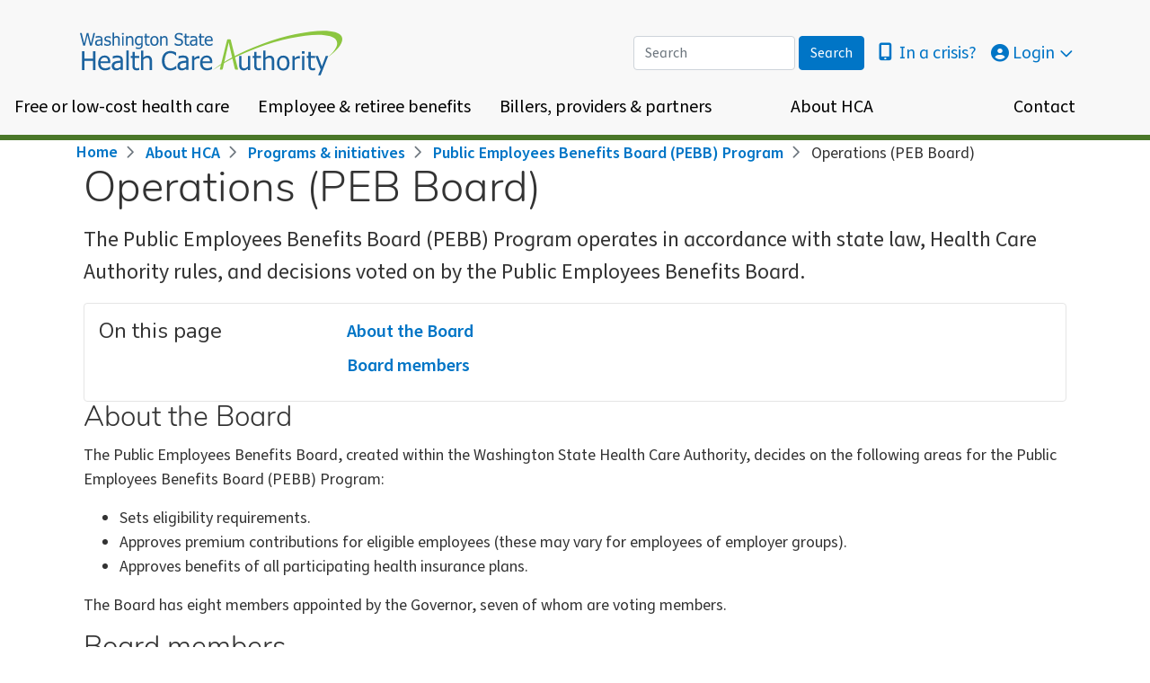

--- FILE ---
content_type: text/css; charset=UTF-8
request_url: https://www.hca.wa.gov/assets/css/css_if-F0z1cmyrP4i-_cy3XDy1C8r-7d2COEoPGKwEJbF8.css?delta=3&language=en&theme=hca&include=eJyFUEEOgzAM-1BHL_sPStvAOtqkSgpje_0QDDbtwiWyHSux7JirVoFytQ4UjfvyPrGDdNH6TJH6301GVehRjR8wxMrSgvcsITLZAzWdMFWkYBYBbZCxQGrgDvMmEEuGFF9ocK7Lh2G3fKi5ebDdckJXtKUxglqYNE7YZqTR_vHmSHnuFIShcKR6at0r0KdWzFtRU8SH2nU2mcOY8A0C7YKn
body_size: 147638
content:
@import "//fonts.googleapis.com/css?family=Nunito";@import "//fonts.googleapis.com/css?family=Source+Sans+Pro:400,600,700";
/* @license GPL-2.0-or-later https://www.drupal.org/licensing/faq */
.news-feed-title{flex:0;flex-basis:0;flex-grow:1;font-size:1.5rem;font-weight:600;max-width:100%;padding-left:1rem;}:root{--blue:#007bff;--indigo:#6610f2;--purple:#6f42c1;--pink:#e83e8c;--red:#dc3545;--orange:#fd7e14;--yellow:#ffc107;--green:#28a745;--teal:#20c997;--cyan:#17a2b8;--white:#fff;--gray:#6c757d;--gray-dark:#343a40;--primary:#0075c6;--secondary:#555555;--success:#555555;--info:#0075c6;--warning:#f2a900;--danger:#d22630;--light:#e5e5e5;--dark:#000000;--accordion--header--background-color:#f8f8f8;--accordion--header--border-color:#ffffff;--accordion--header--text-color:#0075c6;--accordion--ckeditor--level-1--border-color:#d22630;--accordion--ckeditor--level-2--border-color:#0075c6;--accordion--ckeditor--level-3--border-color:#4a7729;--accordion--toggle--color:#0075c6;--admin-blocks--background-color:#f8f8f8;--alert--background-color:#ffe7b3;--alert--text-color:#333333;--block--inner--border-color:#e5e5e5;--body--box-shadow-color:#e5e5e5;--body--text-color:#333333;--callout--background-color:#0075c6;--callout--text-color:#ffffff;--callout--call-to-action--background-color:#003e51;--callout--call-to-action--text-color:#ffffff;--apple-red:#d22630;--cascade-green:#4a7729;--cedar-brown:#8c663f;--palouse-gold:#f2a900;--puget-silver:#4f758b;--rainier-violet:#84329b;--pacific-blue:#003e51;--olympic-blue-web:#0075c6;--footer--background-color:#f8f8f8;--footer--border-color--internal:#555555;--footer--border-color--top:#0075c6;--forms-and-publications--content--odd-rows--background-color:#f8f8f8;--fixed-header--background-color:rgba(248,248,248,0.8);--header--background-color:#f8f8f8;--header--border-color--default:#0075c6;--header--border-color--bottom:rgba(0,0,0,0.5019607843);--slide-body--background-color:rgba(51,51,51,0.8);--slide-body--link-color:#ffffff;--slide-body--text-color:#ffffff;--slide-nav--background-color:rgba(51,51,51,0.8);--slide-nav--color:#808080;--slide-nav--color--active:#ffffff;--hr--border-color:#e5e5e5;--link-color:#0075c6;--link-color--visited:#84329b;--megamenu--level-1--border-bottom-color:#555555;--megamenu--level-1--link--text-color:#000000;--megamenu--level-2--border-bottom-color:#555555;--megamenu--level-2--link--text-color:#000000;--megamenu--level-3--border-top-color:#555555;--megamenu--level-3--footer--background-color:#f8f8f8;--megamenu--level-3--section-header--text-color:#000000;--megamenu--level-3--link--text-color:#555555;--megamenu--footer--background-color:#f8f8f8;--megamenu--footer--text-color:#000000;--megamenu--quick-links--background-color:#f8f8f8;--megamenu--quick-links--border-color:#555555;--megamenu--quick-links--text-color:#000000;--megamenu--megamenu-section-background:#ffffff;--megamenu--overlay-background:rgba(0,0,0,0.5019607843);--megamenu--dropdown-menu-box-shadow:rgba(0,0,0,0.5019607843);--message-box-information-background-color:#cfdde6;--message-box-information-text-color:#333333;--message-box-negative-error-background-color:#f2dadb;--message-box-negative-error-text-color:#333333;--message-box-positive-success-background-color:#e9f2da;--message-box-positive-success-text-color:#333333;--message-box-warning-background-color:#ffe7b3;--message-box-warning-text-color:#333333;--nav-pills--background-color--active:#0075c6;--pages-in-this-section--background-color:#f8f8f8;--pathway-page--menu--description:#555555;--search-form--header--background-color:#ffffff;--search-form--header--border-color:#e5e5e5;--search-form--header--button--text-color:#e5e5e5;--search-results--border-color:#e5e5e5;--search-results--striped--background-color:#f8f8f8;--input--header-search-background-color:#ffffff;--input--header-search-border:#f8f8f8;--input--header-search-color:#333333;--button--header-search-color:#f8f8f8;--breakpoint-xs:0;--breakpoint-sm:576px;--breakpoint-md:768px;--breakpoint-lg:992px;--breakpoint-xl:1200px;--font-family-sans-serif:"source-sans-pro",sans-serif;--font-family-monospace:SFMono-Regular,Menlo,Monaco,Consolas,"Liberation Mono","Courier New",monospace;}*,*::before,*::after{box-sizing:border-box;}html{font-family:sans-serif;line-height:1.15;-webkit-text-size-adjust:100%;-webkit-tap-highlight-color:rgba(0,0,0,0);}article,aside,figcaption,figure,footer,header,hgroup,main,nav,section{display:block;}body{margin:0;font-family:"source-sans-pro",sans-serif;font-size:1rem;font-weight:400;line-height:1.5;color:#333333;text-align:left;background-color:#fff;}[tabindex="-1"]:focus:not(:focus-visible){outline:0 !important;}hr{box-sizing:content-box;height:0;overflow:visible;}h1,h2,h3,h4,h5,h6{margin-top:0;margin-bottom:0.5rem;}p{margin-top:0;margin-bottom:1rem;}abbr[title],abbr[data-original-title]{text-decoration:underline;text-decoration:underline dotted;cursor:help;border-bottom:0;text-decoration-skip-ink:none;}address{margin-bottom:1rem;font-style:normal;line-height:inherit;}ol,ul,dl{margin-top:0;margin-bottom:1rem;}ol ol,ul ul,ol ul,ul ol{margin-bottom:0;}dt{font-weight:700;}dd{margin-bottom:0.5rem;margin-left:0;}blockquote{margin:0 0 1rem;}b,strong{font-weight:bolder;}small{font-size:80%;}sub,sup{position:relative;font-size:75%;line-height:0;vertical-align:baseline;}sub{bottom:-0.25em;}sup{top:-0.5em;}a{color:#0075c6;text-decoration:none;background-color:transparent;}a:hover{color:rgb(0,86.1,178.5);text-decoration:underline;}a:not([href]):not([class]){color:inherit;text-decoration:none;}a:not([href]):not([class]):hover{color:inherit;text-decoration:none;}pre,code,kbd,samp{font-family:SFMono-Regular,Menlo,Monaco,Consolas,"Liberation Mono","Courier New",monospace;font-size:1em;}pre{margin-top:0;margin-bottom:1rem;overflow:auto;-ms-overflow-style:scrollbar;}figure{margin:0 0 1rem;}img{vertical-align:middle;border-style:none;}svg{overflow:hidden;vertical-align:middle;}table{border-collapse:collapse;}caption{padding-top:0.75rem;padding-bottom:0.75rem;color:#6c757d;text-align:left;caption-side:bottom;}th{text-align:inherit;text-align:-webkit-match-parent;}label{display:inline-block;margin-bottom:0.5rem;}button{border-radius:0;}button:focus:not(:focus-visible){outline:0;}input,button,select,optgroup,textarea{margin:0;font-family:inherit;font-size:inherit;line-height:inherit;}button,input{overflow:visible;}button,select{text-transform:none;}[role=button]{cursor:pointer;}select{word-wrap:normal;}button,[type=button],[type=reset],[type=submit]{-webkit-appearance:button;}button:not(:disabled),[type=button]:not(:disabled),[type=reset]:not(:disabled),[type=submit]:not(:disabled){cursor:pointer;}button::-moz-focus-inner,[type=button]::-moz-focus-inner,[type=reset]::-moz-focus-inner,[type=submit]::-moz-focus-inner{padding:0;border-style:none;}input[type=radio],input[type=checkbox]{box-sizing:border-box;padding:0;}textarea{overflow:auto;resize:vertical;}fieldset{min-width:0;padding:0;margin:0;border:0;}legend{display:block;width:100%;max-width:100%;padding:0;margin-bottom:0.5rem;font-size:1.5rem;line-height:inherit;color:inherit;white-space:normal;}progress{vertical-align:baseline;}[type=number]::-webkit-inner-spin-button,[type=number]::-webkit-outer-spin-button{height:auto;}[type=search]{outline-offset:-2px;-webkit-appearance:none;}[type=search]::-webkit-search-decoration{-webkit-appearance:none;}::-webkit-file-upload-button{font:inherit;-webkit-appearance:button;}output{display:inline-block;}summary{display:list-item;cursor:pointer;}template{display:none;}[hidden]{display:none !important;}h1,h2,h3,h4,h5,h6,.h1,.h2,.h3,.h4,.h5,.h6{margin-bottom:0.5rem;font-family:"Nunito",sans-serif;font-weight:500;line-height:1.2;color:#333333;}h1,.h1{font-size:2.5rem;}h2,.h2{font-size:2rem;}h3,.h3{font-size:1.75rem;}h4,.h4{font-size:1.5rem;}h5,.h5{font-size:1.25rem;}h6,.h6{font-size:1rem;}.lead{font-size:1.25rem;font-weight:300;}.display-1{font-size:6rem;font-weight:300;line-height:1.2;}.display-2{font-size:5.5rem;font-weight:300;line-height:1.2;}.display-3{font-size:4.5rem;font-weight:300;line-height:1.2;}.display-4{font-size:3.5rem;font-weight:300;line-height:1.2;}hr{margin-top:1rem;margin-bottom:1rem;border:0;border-top:1px solid rgba(0,0,0,0.1);}small,.small{font-size:0.875em;font-weight:400;}mark,.mark{padding:0.2em;background-color:#fcf8e3;}.list-unstyled{padding-left:0;list-style:none;}.list-inline{padding-left:0;list-style:none;}.list-inline-item{display:inline-block;}.list-inline-item:not(:last-child){margin-right:0.5rem;}.initialism{font-size:90%;text-transform:uppercase;}.blockquote{margin-bottom:0.1rem;font-size:1.25rem;}.blockquote-footer{display:block;font-size:0.875em;color:#6c757d;}.blockquote-footer::before{content:"— ";}.img-fluid{max-width:100%;height:auto;}.img-thumbnail{padding:0.25rem;background-color:#fff;border:1px solid #dee2e6;border-radius:0.25rem;max-width:100%;height:auto;}.figure{display:inline-block;}.figure-img{margin-bottom:0.05rem;line-height:1;}.figure-caption{font-size:90%;color:#6c757d;}code{font-size:87.5%;color:#e83e8c;word-wrap:break-word;}a > code{color:inherit;}kbd{padding:0.2rem 0.4rem;font-size:87.5%;color:#fff;background-color:#212529;border-radius:0.2rem;}kbd kbd{padding:0;font-size:100%;font-weight:700;}pre{display:block;font-size:87.5%;color:#212529;}pre code{font-size:inherit;color:inherit;word-break:normal;}.pre-scrollable{max-height:340px;overflow-y:scroll;}.container,.view-public-notices .view-content,.view-hca-connect.view-display-id-page_1 .view-content,.view-announcements-and-news-releases:not(.view-display-id-announcements,.view-display-id-home_page) .view-content,.view-announcements .view-content,.block-views-blockhome-page-slideshow-block-1 .flexslider-controls,#header .region-header-toolbar-bottom,.container-fluid,.container-xl,.container-lg,.container-md,.container-sm{width:100%;padding-right:15px;padding-left:15px;margin-right:auto;margin-left:auto;}@media (min-width:576px){.container-sm,.container,.view-public-notices .view-content,.view-hca-connect.view-display-id-page_1 .view-content,.view-announcements-and-news-releases:not(.view-display-id-announcements,.view-display-id-home_page) .view-content,.view-announcements .view-content,.block-views-blockhome-page-slideshow-block-1 .flexslider-controls,#header .region-header-toolbar-bottom{max-width:540px;}}@media (min-width:768px){.container-md,.container-sm,.container,.view-public-notices .view-content,.view-hca-connect.view-display-id-page_1 .view-content,.view-announcements-and-news-releases:not(.view-display-id-announcements,.view-display-id-home_page) .view-content,.view-announcements .view-content,.block-views-blockhome-page-slideshow-block-1 .flexslider-controls,#header .region-header-toolbar-bottom{max-width:720px;}}@media (min-width:992px){.container-lg,.container-md,.container-sm,.container,.view-public-notices .view-content,.view-hca-connect.view-display-id-page_1 .view-content,.view-announcements-and-news-releases:not(.view-display-id-announcements,.view-display-id-home_page) .view-content,.view-announcements .view-content,.block-views-blockhome-page-slideshow-block-1 .flexslider-controls,#header .region-header-toolbar-bottom{max-width:960px;}}@media (min-width:1200px){.container-xl,.container-lg,.container-md,.container-sm,.container,.view-public-notices .view-content,.view-hca-connect.view-display-id-page_1 .view-content,.view-announcements-and-news-releases:not(.view-display-id-announcements,.view-display-id-home_page) .view-content,.view-announcements .view-content,.block-views-blockhome-page-slideshow-block-1 .flexslider-controls,#header .region-header-toolbar-bottom{max-width:1140px;}}.row,.view-social-media-icons .view-content{display:flex;flex-wrap:wrap;margin-right:-15px;margin-left:-15px;}.no-gutters{margin-right:0;margin-left:0;}.no-gutters > .col,.view-social-media-icons .no-gutters > .views-row,.media--type-public-notice.media--view-mode-teaser .no-gutters > .title,.node--type-news-release.node--view-mode-teaser .no-gutters > .title,.node--type-hca-connect-post.node--view-mode-teaser .no-gutters > .title,.node--type-announcement.node--view-mode-teaser .no-gutters > .title,.no-gutters > [class*=col-]{padding-right:0;padding-left:0;}.col-xl,.col-xl-auto,.col-xl-12,.col-xl-11,.col-xl-10,.col-xl-9,.col-xl-8,.col-xl-7,.col-xl-6,.col-xl-5,.col-xl-4,.col-xl-3,.col-xl-2,.col-xl-1,.col-lg,.col-lg-auto,.col-lg-12,.col-lg-11,.col-lg-10,.col-lg-9,.col-lg-8,.col-lg-7,.col-lg-6,.col-lg-5,.col-lg-4,.col-lg-3,.col-lg-2,.col-lg-1,.col-md,.col-md-auto,.col-md-12,.col-md-11,.col-md-10,.col-md-9,.col-md-8,.col-md-7,.col-md-6,.col-md-5,.col-md-4,.col-md-3,.col-md-2,.col-md-1,.col-sm,.col-sm-auto,.col-sm-12,.col-sm-11,.col-sm-10,.col-sm-9,.col-sm-8,.col-sm-7,.col-sm-6,.col-sm-5,.col-sm-4,.col-sm-3,.col-sm-2,.col-sm-1,.col,.view-social-media-icons .views-row,.media--type-public-notice.media--view-mode-teaser .title,.node--type-news-release.node--view-mode-teaser .title,.node--type-hca-connect-post.node--view-mode-teaser .title,.node--type-announcement.node--view-mode-teaser .title,.col-auto,.col-12,.col-11,.col-10,.col-9,.col-8,.col-7,.col-6,.col-5,.col-4,.col-3,.col-2,.col-1{position:relative;width:100%;padding-right:15px;padding-left:15px;}.col,.view-social-media-icons .views-row,.media--type-public-notice.media--view-mode-teaser .title,.node--type-news-release.node--view-mode-teaser .title,.node--type-hca-connect-post.node--view-mode-teaser .title,.node--type-announcement.node--view-mode-teaser .title{flex-basis:0;flex-grow:1;max-width:100%;}.row-cols-1 > *{flex:0 0 100%;max-width:100%;}.row-cols-2 > *{flex:0 0 50%;max-width:50%;}.row-cols-3 > *{flex:0 0 33.3333333333%;max-width:33.3333333333%;}.row-cols-4 > *{flex:0 0 25%;max-width:25%;}.row-cols-5 > *{flex:0 0 20%;max-width:20%;}.row-cols-6 > *{flex:0 0 16.6666666667%;max-width:16.6666666667%;}.col-auto{flex:0 0 auto;width:auto;max-width:100%;}.col-1{flex:0 0 8.33333333%;max-width:8.33333333%;}.col-2{flex:0 0 16.66666667%;max-width:16.66666667%;}.col-3{flex:0 0 25%;max-width:25%;}.col-4{flex:0 0 33.33333333%;max-width:33.33333333%;}.col-5{flex:0 0 41.66666667%;max-width:41.66666667%;}.col-6{flex:0 0 50%;max-width:50%;}.col-7{flex:0 0 58.33333333%;max-width:58.33333333%;}.col-8{flex:0 0 66.66666667%;max-width:66.66666667%;}.col-9{flex:0 0 75%;max-width:75%;}.col-10{flex:0 0 83.33333333%;max-width:83.33333333%;}.col-11{flex:0 0 91.66666667%;max-width:91.66666667%;}.col-12{flex:0 0 100%;max-width:100%;}.order-first{order:-1;}.order-last{order:13;}.order-0{order:0;}.order-1{order:1;}.order-2{order:2;}.order-3{order:3;}.order-4{order:4;}.order-5{order:5;}.order-6{order:6;}.order-7{order:7;}.order-8{order:8;}.order-9{order:9;}.order-10{order:10;}.order-11{order:11;}.order-12{order:12;}.offset-1{margin-left:8.33333333%;}.offset-2{margin-left:16.66666667%;}.offset-3{margin-left:25%;}.offset-4{margin-left:33.33333333%;}.offset-5{margin-left:41.66666667%;}.offset-6{margin-left:50%;}.offset-7{margin-left:58.33333333%;}.offset-8{margin-left:66.66666667%;}.offset-9{margin-left:75%;}.offset-10{margin-left:83.33333333%;}.offset-11{margin-left:91.66666667%;}@media (min-width:576px){.col-sm{flex-basis:0;flex-grow:1;max-width:100%;}.row-cols-sm-1 > *{flex:0 0 100%;max-width:100%;}.row-cols-sm-2 > *{flex:0 0 50%;max-width:50%;}.row-cols-sm-3 > *{flex:0 0 33.3333333333%;max-width:33.3333333333%;}.row-cols-sm-4 > *{flex:0 0 25%;max-width:25%;}.row-cols-sm-5 > *{flex:0 0 20%;max-width:20%;}.row-cols-sm-6 > *{flex:0 0 16.6666666667%;max-width:16.6666666667%;}.col-sm-auto{flex:0 0 auto;width:auto;max-width:100%;}.col-sm-1{flex:0 0 8.33333333%;max-width:8.33333333%;}.col-sm-2{flex:0 0 16.66666667%;max-width:16.66666667%;}.col-sm-3{flex:0 0 25%;max-width:25%;}.col-sm-4{flex:0 0 33.33333333%;max-width:33.33333333%;}.col-sm-5{flex:0 0 41.66666667%;max-width:41.66666667%;}.col-sm-6{flex:0 0 50%;max-width:50%;}.col-sm-7{flex:0 0 58.33333333%;max-width:58.33333333%;}.col-sm-8{flex:0 0 66.66666667%;max-width:66.66666667%;}.col-sm-9{flex:0 0 75%;max-width:75%;}.col-sm-10{flex:0 0 83.33333333%;max-width:83.33333333%;}.col-sm-11{flex:0 0 91.66666667%;max-width:91.66666667%;}.col-sm-12{flex:0 0 100%;max-width:100%;}.order-sm-first{order:-1;}.order-sm-last{order:13;}.order-sm-0{order:0;}.order-sm-1{order:1;}.order-sm-2{order:2;}.order-sm-3{order:3;}.order-sm-4{order:4;}.order-sm-5{order:5;}.order-sm-6{order:6;}.order-sm-7{order:7;}.order-sm-8{order:8;}.order-sm-9{order:9;}.order-sm-10{order:10;}.order-sm-11{order:11;}.order-sm-12{order:12;}.offset-sm-0{margin-left:0;}.offset-sm-1{margin-left:8.33333333%;}.offset-sm-2{margin-left:16.66666667%;}.offset-sm-3{margin-left:25%;}.offset-sm-4{margin-left:33.33333333%;}.offset-sm-5{margin-left:41.66666667%;}.offset-sm-6{margin-left:50%;}.offset-sm-7{margin-left:58.33333333%;}.offset-sm-8{margin-left:66.66666667%;}.offset-sm-9{margin-left:75%;}.offset-sm-10{margin-left:83.33333333%;}.offset-sm-11{margin-left:91.66666667%;}}@media (min-width:768px){.col-md{flex-basis:0;flex-grow:1;max-width:100%;}.row-cols-md-1 > *{flex:0 0 100%;max-width:100%;}.row-cols-md-2 > *{flex:0 0 50%;max-width:50%;}.row-cols-md-3 > *{flex:0 0 33.3333333333%;max-width:33.3333333333%;}.row-cols-md-4 > *{flex:0 0 25%;max-width:25%;}.row-cols-md-5 > *{flex:0 0 20%;max-width:20%;}.row-cols-md-6 > *{flex:0 0 16.6666666667%;max-width:16.6666666667%;}.col-md-auto{flex:0 0 auto;width:auto;max-width:100%;}.col-md-1{flex:0 0 8.33333333%;max-width:8.33333333%;}.col-md-2{flex:0 0 16.66666667%;max-width:16.66666667%;}.col-md-3{flex:0 0 25%;max-width:25%;}.col-md-4{flex:0 0 33.33333333%;max-width:33.33333333%;}.col-md-5{flex:0 0 41.66666667%;max-width:41.66666667%;}.col-md-6{flex:0 0 50%;max-width:50%;}.col-md-7{flex:0 0 58.33333333%;max-width:58.33333333%;}.col-md-8{flex:0 0 66.66666667%;max-width:66.66666667%;}.col-md-9{flex:0 0 75%;max-width:75%;}.col-md-10{flex:0 0 83.33333333%;max-width:83.33333333%;}.col-md-11{flex:0 0 91.66666667%;max-width:91.66666667%;}.col-md-12{flex:0 0 100%;max-width:100%;}.order-md-first{order:-1;}.order-md-last{order:13;}.order-md-0{order:0;}.order-md-1{order:1;}.order-md-2{order:2;}.order-md-3{order:3;}.order-md-4{order:4;}.order-md-5{order:5;}.order-md-6{order:6;}.order-md-7{order:7;}.order-md-8{order:8;}.order-md-9{order:9;}.order-md-10{order:10;}.order-md-11{order:11;}.order-md-12{order:12;}.offset-md-0{margin-left:0;}.offset-md-1{margin-left:8.33333333%;}.offset-md-2{margin-left:16.66666667%;}.offset-md-3{margin-left:25%;}.offset-md-4{margin-left:33.33333333%;}.offset-md-5{margin-left:41.66666667%;}.offset-md-6{margin-left:50%;}.offset-md-7{margin-left:58.33333333%;}.offset-md-8{margin-left:66.66666667%;}.offset-md-9{margin-left:75%;}.offset-md-10{margin-left:83.33333333%;}.offset-md-11{margin-left:91.66666667%;}}@media (min-width:992px){.col-lg{flex-basis:0;flex-grow:1;max-width:100%;}.row-cols-lg-1 > *{flex:0 0 100%;max-width:100%;}.row-cols-lg-2 > *{flex:0 0 50%;max-width:50%;}.row-cols-lg-3 > *{flex:0 0 33.3333333333%;max-width:33.3333333333%;}.row-cols-lg-4 > *{flex:0 0 25%;max-width:25%;}.row-cols-lg-5 > *{flex:0 0 20%;max-width:20%;}.row-cols-lg-6 > *{flex:0 0 16.6666666667%;max-width:16.6666666667%;}.col-lg-auto{flex:0 0 auto;width:auto;max-width:100%;}.col-lg-1{flex:0 0 8.33333333%;max-width:8.33333333%;}.col-lg-2{flex:0 0 16.66666667%;max-width:16.66666667%;}.col-lg-3{flex:0 0 25%;max-width:25%;}.col-lg-4{flex:0 0 33.33333333%;max-width:33.33333333%;}.col-lg-5{flex:0 0 41.66666667%;max-width:41.66666667%;}.col-lg-6{flex:0 0 50%;max-width:50%;}.col-lg-7{flex:0 0 58.33333333%;max-width:58.33333333%;}.col-lg-8{flex:0 0 66.66666667%;max-width:66.66666667%;}.col-lg-9{flex:0 0 75%;max-width:75%;}.col-lg-10{flex:0 0 83.33333333%;max-width:83.33333333%;}.col-lg-11{flex:0 0 91.66666667%;max-width:91.66666667%;}.col-lg-12{flex:0 0 100%;max-width:100%;}.order-lg-first{order:-1;}.order-lg-last{order:13;}.order-lg-0{order:0;}.order-lg-1{order:1;}.order-lg-2{order:2;}.order-lg-3{order:3;}.order-lg-4{order:4;}.order-lg-5{order:5;}.order-lg-6{order:6;}.order-lg-7{order:7;}.order-lg-8{order:8;}.order-lg-9{order:9;}.order-lg-10{order:10;}.order-lg-11{order:11;}.order-lg-12{order:12;}.offset-lg-0{margin-left:0;}.offset-lg-1{margin-left:8.33333333%;}.offset-lg-2{margin-left:16.66666667%;}.offset-lg-3{margin-left:25%;}.offset-lg-4{margin-left:33.33333333%;}.offset-lg-5{margin-left:41.66666667%;}.offset-lg-6{margin-left:50%;}.offset-lg-7{margin-left:58.33333333%;}.offset-lg-8{margin-left:66.66666667%;}.offset-lg-9{margin-left:75%;}.offset-lg-10{margin-left:83.33333333%;}.offset-lg-11{margin-left:91.66666667%;}}@media (min-width:1200px){.col-xl{flex-basis:0;flex-grow:1;max-width:100%;}.row-cols-xl-1 > *{flex:0 0 100%;max-width:100%;}.row-cols-xl-2 > *{flex:0 0 50%;max-width:50%;}.row-cols-xl-3 > *{flex:0 0 33.3333333333%;max-width:33.3333333333%;}.row-cols-xl-4 > *{flex:0 0 25%;max-width:25%;}.row-cols-xl-5 > *{flex:0 0 20%;max-width:20%;}.row-cols-xl-6 > *{flex:0 0 16.6666666667%;max-width:16.6666666667%;}.col-xl-auto{flex:0 0 auto;width:auto;max-width:100%;}.col-xl-1{flex:0 0 8.33333333%;max-width:8.33333333%;}.col-xl-2{flex:0 0 16.66666667%;max-width:16.66666667%;}.col-xl-3{flex:0 0 25%;max-width:25%;}.col-xl-4{flex:0 0 33.33333333%;max-width:33.33333333%;}.col-xl-5{flex:0 0 41.66666667%;max-width:41.66666667%;}.col-xl-6{flex:0 0 50%;max-width:50%;}.col-xl-7{flex:0 0 58.33333333%;max-width:58.33333333%;}.col-xl-8{flex:0 0 66.66666667%;max-width:66.66666667%;}.col-xl-9{flex:0 0 75%;max-width:75%;}.col-xl-10{flex:0 0 83.33333333%;max-width:83.33333333%;}.col-xl-11{flex:0 0 91.66666667%;max-width:91.66666667%;}.col-xl-12{flex:0 0 100%;max-width:100%;}.order-xl-first{order:-1;}.order-xl-last{order:13;}.order-xl-0{order:0;}.order-xl-1{order:1;}.order-xl-2{order:2;}.order-xl-3{order:3;}.order-xl-4{order:4;}.order-xl-5{order:5;}.order-xl-6{order:6;}.order-xl-7{order:7;}.order-xl-8{order:8;}.order-xl-9{order:9;}.order-xl-10{order:10;}.order-xl-11{order:11;}.order-xl-12{order:12;}.offset-xl-0{margin-left:0;}.offset-xl-1{margin-left:8.33333333%;}.offset-xl-2{margin-left:16.66666667%;}.offset-xl-3{margin-left:25%;}.offset-xl-4{margin-left:33.33333333%;}.offset-xl-5{margin-left:41.66666667%;}.offset-xl-6{margin-left:50%;}.offset-xl-7{margin-left:58.33333333%;}.offset-xl-8{margin-left:66.66666667%;}.offset-xl-9{margin-left:75%;}.offset-xl-10{margin-left:83.33333333%;}.offset-xl-11{margin-left:91.66666667%;}}.table{width:100%;margin-bottom:0.1rem;color:#212529;}.table th,.table td{padding:0.75rem;vertical-align:top;border-top:1px solid #dee2e6;}.table thead th{vertical-align:bottom;border-bottom:2px solid #dee2e6;}.table tbody + tbody{border-top:2px solid #dee2e6;}.table-sm th,.table-sm td{padding:0.3rem;}.table-bordered{border:1px solid #dee2e6;}.table-bordered th,.table-bordered td{border:1px solid #dee2e6;}.table-bordered thead th,.table-bordered thead td{border-bottom-width:2px;}.table-borderless th,.table-borderless td,.table-borderless thead th,.table-borderless tbody + tbody{border:0;}.table-striped tbody tr:nth-of-type(odd){background-color:rgba(0,0,0,0.05);}.table-hover tbody tr:hover{color:#212529;background-color:rgba(0,0,0,0.075);}.table-primary,.table-primary > th,.table-primary > td{background-color:rgb(183.6,216.36,239.04);}.table-primary th,.table-primary td,.table-primary thead th,.table-primary tbody + tbody{border-color:rgb(122.4,183.24,225.36);}.table-hover .table-primary:hover{background-color:rgb(162.7586538462,205.0811538462,234.3813461538);}.table-hover .table-primary:hover > td,.table-hover .table-primary:hover > th{background-color:rgb(162.7586538462,205.0811538462,234.3813461538);}.table-secondary,.table-secondary > th,.table-secondary > td{background-color:rgb(207.4,207.4,207.4);}.table-secondary th,.table-secondary td,.table-secondary thead th,.table-secondary tbody + tbody{border-color:rgb(166.6,166.6,166.6);}.table-hover .table-secondary:hover{background-color:rgb(194.65,194.65,194.65);}.table-hover .table-secondary:hover > td,.table-hover .table-secondary:hover > th{background-color:rgb(194.65,194.65,194.65);}.table-success,.table-success > th,.table-success > td{background-color:rgb(207.4,207.4,207.4);}.table-success th,.table-success td,.table-success thead th,.table-success tbody + tbody{border-color:rgb(166.6,166.6,166.6);}.table-hover .table-success:hover{background-color:rgb(194.65,194.65,194.65);}.table-hover .table-success:hover > td,.table-hover .table-success:hover > th{background-color:rgb(194.65,194.65,194.65);}.table-info,.table-info > th,.table-info > td{background-color:rgb(183.6,216.36,239.04);}.table-info th,.table-info td,.table-info thead th,.table-info tbody + tbody{border-color:rgb(122.4,183.24,225.36);}.table-hover .table-info:hover{background-color:rgb(162.7586538462,205.0811538462,234.3813461538);}.table-hover .table-info:hover > td,.table-hover .table-info:hover > th{background-color:rgb(162.7586538462,205.0811538462,234.3813461538);}.table-warning,.table-warning > th,.table-warning > td{background-color:rgb(251.36,230.92,183.6);}.table-warning th,.table-warning td,.table-warning thead th,.table-warning tbody + tbody{border-color:rgb(248.24,210.28,122.4);}.table-hover .table-warning:hover{background-color:rgb(250.1230597015,222.7371641791,159.3369402985);}.table-hover .table-warning:hover > td,.table-hover .table-warning:hover > th{background-color:rgb(250.1230597015,222.7371641791,159.3369402985);}.table-danger,.table-danger > th,.table-danger > td{background-color:rgb(242.4,194.24,197.04);}.table-danger th,.table-danger td,.table-danger thead th,.table-danger tbody + tbody{border-color:rgb(231.6,142.16,147.36);}.table-hover .table-danger:hover{background-color:rgb(238.0202290076,173.1197709924,176.8930534351);}.table-hover .table-danger:hover > td,.table-hover .table-danger:hover > th{background-color:rgb(238.0202290076,173.1197709924,176.8930534351);}.table-light,.table-light > th,.table-light > td{background-color:rgb(247.72,247.72,247.72);}.table-light th,.table-light td,.table-light thead th,.table-light tbody + tbody{border-color:rgb(241.48,241.48,241.48);}.table-hover .table-light:hover{background-color:rgb(234.97,234.97,234.97);}.table-hover .table-light:hover > td,.table-hover .table-light:hover > th{background-color:rgb(234.97,234.97,234.97);}.table-dark,.table-dark > th,.table-dark > td{background-color:rgb(183.6,183.6,183.6);}.table-dark th,.table-dark td,.table-dark thead th,.table-dark tbody + tbody{border-color:rgb(122.4,122.4,122.4);}.table-hover .table-dark:hover{background-color:rgb(170.85,170.85,170.85);}.table-hover .table-dark:hover > td,.table-hover .table-dark:hover > th{background-color:rgb(170.85,170.85,170.85);}.table-accordion--header--background-color,.table-accordion--header--background-color > th,.table-accordion--header--background-color > td{background-color:rgb(253.04,253.04,253.04);}.table-accordion--header--background-color th,.table-accordion--header--background-color td,.table-accordion--header--background-color thead th,.table-accordion--header--background-color tbody + tbody{border-color:rgb(251.36,251.36,251.36);}.table-hover .table-accordion--header--background-color:hover{background-color:rgb(240.29,240.29,240.29);}.table-hover .table-accordion--header--background-color:hover > td,.table-hover .table-accordion--header--background-color:hover > th{background-color:rgb(240.29,240.29,240.29);}.table-accordion--header--border-color,.table-accordion--header--border-color > th,.table-accordion--header--border-color > td{background-color:white;}.table-accordion--header--border-color th,.table-accordion--header--border-color td,.table-accordion--header--border-color thead th,.table-accordion--header--border-color tbody + tbody{border-color:white;}.table-hover .table-accordion--header--border-color:hover{background-color:rgb(242.25,242.25,242.25);}.table-hover .table-accordion--header--border-color:hover > td,.table-hover .table-accordion--header--border-color:hover > th{background-color:rgb(242.25,242.25,242.25);}.table-accordion--header--text-color,.table-accordion--header--text-color > th,.table-accordion--header--text-color > td{background-color:rgb(183.6,216.36,239.04);}.table-accordion--header--text-color th,.table-accordion--header--text-color td,.table-accordion--header--text-color thead th,.table-accordion--header--text-color tbody + tbody{border-color:rgb(122.4,183.24,225.36);}.table-hover .table-accordion--header--text-color:hover{background-color:rgb(162.7586538462,205.0811538462,234.3813461538);}.table-hover .table-accordion--header--text-color:hover > td,.table-hover .table-accordion--header--text-color:hover > th{background-color:rgb(162.7586538462,205.0811538462,234.3813461538);}.table-accordion--ckeditor--level-1--border-color,.table-accordion--ckeditor--level-1--border-color > th,.table-accordion--ckeditor--level-1--border-color > td{background-color:rgb(242.4,194.24,197.04);}.table-accordion--ckeditor--level-1--border-color th,.table-accordion--ckeditor--level-1--border-color td,.table-accordion--ckeditor--level-1--border-color thead th,.table-accordion--ckeditor--level-1--border-color tbody + tbody{border-color:rgb(231.6,142.16,147.36);}.table-hover .table-accordion--ckeditor--level-1--border-color:hover{background-color:rgb(238.0202290076,173.1197709924,176.8930534351);}.table-hover .table-accordion--ckeditor--level-1--border-color:hover > td,.table-hover .table-accordion--ckeditor--level-1--border-color:hover > th{background-color:rgb(238.0202290076,173.1197709924,176.8930534351);}.table-accordion--ckeditor--level-2--border-color,.table-accordion--ckeditor--level-2--border-color > th,.table-accordion--ckeditor--level-2--border-color > td{background-color:rgb(183.6,216.36,239.04);}.table-accordion--ckeditor--level-2--border-color th,.table-accordion--ckeditor--level-2--border-color td,.table-accordion--ckeditor--level-2--border-color thead th,.table-accordion--ckeditor--level-2--border-color tbody + tbody{border-color:rgb(122.4,183.24,225.36);}.table-hover .table-accordion--ckeditor--level-2--border-color:hover{background-color:rgb(162.7586538462,205.0811538462,234.3813461538);}.table-hover .table-accordion--ckeditor--level-2--border-color:hover > td,.table-hover .table-accordion--ckeditor--level-2--border-color:hover > th{background-color:rgb(162.7586538462,205.0811538462,234.3813461538);}.table-accordion--ckeditor--level-3--border-color,.table-accordion--ckeditor--level-3--border-color > th,.table-accordion--ckeditor--level-3--border-color > td{background-color:rgb(204.32,216.92,195.08);}.table-accordion--ckeditor--level-3--border-color th,.table-accordion--ckeditor--level-3--border-color td,.table-accordion--ckeditor--level-3--border-color thead th,.table-accordion--ckeditor--level-3--border-color tbody + tbody{border-color:rgb(160.88,184.28,143.72);}.table-hover .table-accordion--ckeditor--level-3--border-color:hover{background-color:rgb(191.1328571429,207.0114285714,179.4885714286);}.table-hover .table-accordion--ckeditor--level-3--border-color:hover > td,.table-hover .table-accordion--ckeditor--level-3--border-color:hover > th{background-color:rgb(191.1328571429,207.0114285714,179.4885714286);}.table-accordion--toggle--color,.table-accordion--toggle--color > th,.table-accordion--toggle--color > td{background-color:rgb(183.6,216.36,239.04);}.table-accordion--toggle--color th,.table-accordion--toggle--color td,.table-accordion--toggle--color thead th,.table-accordion--toggle--color tbody + tbody{border-color:rgb(122.4,183.24,225.36);}.table-hover .table-accordion--toggle--color:hover{background-color:rgb(162.7586538462,205.0811538462,234.3813461538);}.table-hover .table-accordion--toggle--color:hover > td,.table-hover .table-accordion--toggle--color:hover > th{background-color:rgb(162.7586538462,205.0811538462,234.3813461538);}.table-admin-blocks--background-color,.table-admin-blocks--background-color > th,.table-admin-blocks--background-color > td{background-color:rgb(253.04,253.04,253.04);}.table-admin-blocks--background-color th,.table-admin-blocks--background-color td,.table-admin-blocks--background-color thead th,.table-admin-blocks--background-color tbody + tbody{border-color:rgb(251.36,251.36,251.36);}.table-hover .table-admin-blocks--background-color:hover{background-color:rgb(240.29,240.29,240.29);}.table-hover .table-admin-blocks--background-color:hover > td,.table-hover .table-admin-blocks--background-color:hover > th{background-color:rgb(240.29,240.29,240.29);}.table-alert--background-color,.table-alert--background-color > th,.table-alert--background-color > td{background-color:rgb(255,248.28,233.72);}.table-alert--background-color th,.table-alert--background-color td,.table-alert--background-color thead th,.table-alert--background-color tbody + tbody{border-color:rgb(255,242.52,215.48);}.table-hover .table-alert--background-color:hover{background-color:rgb(255,240.2273684211,208.22);}.table-hover .table-alert--background-color:hover > td,.table-hover .table-alert--background-color:hover > th{background-color:rgb(255,240.2273684211,208.22);}.table-alert--text-color,.table-alert--text-color > th,.table-alert--text-color > td{background-color:rgb(197.88,197.88,197.88);}.table-alert--text-color th,.table-alert--text-color td,.table-alert--text-color thead th,.table-alert--text-color tbody + tbody{border-color:rgb(148.92,148.92,148.92);}.table-hover .table-alert--text-color:hover{background-color:rgb(185.13,185.13,185.13);}.table-hover .table-alert--text-color:hover > td,.table-hover .table-alert--text-color:hover > th{background-color:rgb(185.13,185.13,185.13);}.table-block--inner--border-color,.table-block--inner--border-color > th,.table-block--inner--border-color > td{background-color:rgb(247.72,247.72,247.72);}.table-block--inner--border-color th,.table-block--inner--border-color td,.table-block--inner--border-color thead th,.table-block--inner--border-color tbody + tbody{border-color:rgb(241.48,241.48,241.48);}.table-hover .table-block--inner--border-color:hover{background-color:rgb(234.97,234.97,234.97);}.table-hover .table-block--inner--border-color:hover > td,.table-hover .table-block--inner--border-color:hover > th{background-color:rgb(234.97,234.97,234.97);}.table-body--box-shadow-color,.table-body--box-shadow-color > th,.table-body--box-shadow-color > td{background-color:rgb(247.72,247.72,247.72);}.table-body--box-shadow-color th,.table-body--box-shadow-color td,.table-body--box-shadow-color thead th,.table-body--box-shadow-color tbody + tbody{border-color:rgb(241.48,241.48,241.48);}.table-hover .table-body--box-shadow-color:hover{background-color:rgb(234.97,234.97,234.97);}.table-hover .table-body--box-shadow-color:hover > td,.table-hover .table-body--box-shadow-color:hover > th{background-color:rgb(234.97,234.97,234.97);}.table-body--text-color,.table-body--text-color > th,.table-body--text-color > td{background-color:rgb(197.88,197.88,197.88);}.table-body--text-color th,.table-body--text-color td,.table-body--text-color thead th,.table-body--text-color tbody + tbody{border-color:rgb(148.92,148.92,148.92);}.table-hover .table-body--text-color:hover{background-color:rgb(185.13,185.13,185.13);}.table-hover .table-body--text-color:hover > td,.table-hover .table-body--text-color:hover > th{background-color:rgb(185.13,185.13,185.13);}.table-callout--background-color,.table-callout--background-color > th,.table-callout--background-color > td{background-color:rgb(183.6,216.36,239.04);}.table-callout--background-color th,.table-callout--background-color td,.table-callout--background-color thead th,.table-callout--background-color tbody + tbody{border-color:rgb(122.4,183.24,225.36);}.table-hover .table-callout--background-color:hover{background-color:rgb(162.7586538462,205.0811538462,234.3813461538);}.table-hover .table-callout--background-color:hover > td,.table-hover .table-callout--background-color:hover > th{background-color:rgb(162.7586538462,205.0811538462,234.3813461538);}.table-callout--text-color,.table-callout--text-color > th,.table-callout--text-color > td{background-color:white;}.table-callout--text-color th,.table-callout--text-color td,.table-callout--text-color thead th,.table-callout--text-color tbody + tbody{border-color:white;}.table-hover .table-callout--text-color:hover{background-color:rgb(242.25,242.25,242.25);}.table-hover .table-callout--text-color:hover > td,.table-hover .table-callout--text-color:hover > th{background-color:rgb(242.25,242.25,242.25);}.table-callout--call-to-action--background-color,.table-callout--call-to-action--background-color > th,.table-callout--call-to-action--background-color > td{background-color:rgb(183.6,200.96,206.28);}.table-callout--call-to-action--background-color th,.table-callout--call-to-action--background-color td,.table-callout--call-to-action--background-color thead th,.table-callout--call-to-action--background-color tbody + tbody{border-color:rgb(122.4,154.64,164.52);}.table-hover .table-callout--call-to-action--background-color:hover{background-color:rgb(168.4426573427,189.487972028,195.9373426573);}.table-hover .table-callout--call-to-action--background-color:hover > td,.table-hover .table-callout--call-to-action--background-color:hover > th{background-color:rgb(168.4426573427,189.487972028,195.9373426573);}.table-callout--call-to-action--text-color,.table-callout--call-to-action--text-color > th,.table-callout--call-to-action--text-color > td{background-color:white;}.table-callout--call-to-action--text-color th,.table-callout--call-to-action--text-color td,.table-callout--call-to-action--text-color thead th,.table-callout--call-to-action--text-color tbody + tbody{border-color:white;}.table-hover .table-callout--call-to-action--text-color:hover{background-color:rgb(242.25,242.25,242.25);}.table-hover .table-callout--call-to-action--text-color:hover > td,.table-hover .table-callout--call-to-action--text-color:hover > th{background-color:rgb(242.25,242.25,242.25);}.table-apple-red,.table-apple-red > th,.table-apple-red > td{background-color:rgb(242.4,194.24,197.04);}.table-apple-red th,.table-apple-red td,.table-apple-red thead th,.table-apple-red tbody + tbody{border-color:rgb(231.6,142.16,147.36);}.table-hover .table-apple-red:hover{background-color:rgb(238.0202290076,173.1197709924,176.8930534351);}.table-hover .table-apple-red:hover > td,.table-hover .table-apple-red:hover > th{background-color:rgb(238.0202290076,173.1197709924,176.8930534351);}.table-cascade-green,.table-cascade-green > th,.table-cascade-green > td{background-color:rgb(204.32,216.92,195.08);}.table-cascade-green th,.table-cascade-green td,.table-cascade-green thead th,.table-cascade-green tbody + tbody{border-color:rgb(160.88,184.28,143.72);}.table-hover .table-cascade-green:hover{background-color:rgb(191.1328571429,207.0114285714,179.4885714286);}.table-hover .table-cascade-green:hover > td,.table-hover .table-cascade-green:hover > th{background-color:rgb(191.1328571429,207.0114285714,179.4885714286);}.table-cedar-brown,.table-cedar-brown > th,.table-cedar-brown > td{background-color:rgb(222.8,212.16,201.24);}.table-cedar-brown th,.table-cedar-brown td,.table-cedar-brown thead th,.table-cedar-brown tbody + tbody{border-color:rgb(195.2,175.44,155.16);}.table-hover .table-cedar-brown:hover{background-color:rgb(213.2478827362,199.4515309446,185.2921172638);}.table-hover .table-cedar-brown:hover > td,.table-hover .table-cedar-brown:hover > th{background-color:rgb(213.2478827362,199.4515309446,185.2921172638);}.table-palouse-gold,.table-palouse-gold > th,.table-palouse-gold > td{background-color:rgb(251.36,230.92,183.6);}.table-palouse-gold th,.table-palouse-gold td,.table-palouse-gold thead th,.table-palouse-gold tbody + tbody{border-color:rgb(248.24,210.28,122.4);}.table-hover .table-palouse-gold:hover{background-color:rgb(250.1230597015,222.7371641791,159.3369402985);}.table-hover .table-palouse-gold:hover > td,.table-hover .table-palouse-gold:hover > th{background-color:rgb(250.1230597015,222.7371641791,159.3369402985);}.table-puget-silver,.table-puget-silver > th,.table-puget-silver > td{background-color:rgb(205.72,216.36,222.52);}.table-puget-silver th,.table-puget-silver td,.table-puget-silver thead th,.table-puget-silver tbody + tbody{border-color:rgb(163.48,183.24,194.68);}.table-hover .table-puget-silver:hover{background-color:rgb(190.3501369863,204.308630137,212.3898630137);}.table-hover .table-puget-silver:hover > td,.table-hover .table-puget-silver:hover > th{background-color:rgb(190.3501369863,204.308630137,212.3898630137);}.table-rainier-violet,.table-rainier-violet > th,.table-rainier-violet > td{background-color:rgb(220.56,197.6,227);}.table-rainier-violet th,.table-rainier-violet td,.table-rainier-violet thead th,.table-rainier-violet tbody + tbody{border-color:rgb(191.04,148.4,203);}.table-hover .table-rainier-violet:hover{background-color:rgb(210.2763934426,180.4606557377,218.6393442623);}.table-hover .table-rainier-violet:hover > td,.table-hover .table-rainier-violet:hover > th{background-color:rgb(210.2763934426,180.4606557377,218.6393442623);}.table-pacific-blue,.table-pacific-blue > th,.table-pacific-blue > td{background-color:rgb(183.6,200.96,206.28);}.table-pacific-blue th,.table-pacific-blue td,.table-pacific-blue thead th,.table-pacific-blue tbody + tbody{border-color:rgb(122.4,154.64,164.52);}.table-hover .table-pacific-blue:hover{background-color:rgb(168.4426573427,189.487972028,195.9373426573);}.table-hover .table-pacific-blue:hover > td,.table-hover .table-pacific-blue:hover > th{background-color:rgb(168.4426573427,189.487972028,195.9373426573);}.table-olympic-blue-web,.table-olympic-blue-web > th,.table-olympic-blue-web > td{background-color:rgb(183.6,216.36,239.04);}.table-olympic-blue-web th,.table-olympic-blue-web td,.table-olympic-blue-web thead th,.table-olympic-blue-web tbody + tbody{border-color:rgb(122.4,183.24,225.36);}.table-hover .table-olympic-blue-web:hover{background-color:rgb(162.7586538462,205.0811538462,234.3813461538);}.table-hover .table-olympic-blue-web:hover > td,.table-hover .table-olympic-blue-web:hover > th{background-color:rgb(162.7586538462,205.0811538462,234.3813461538);}.table-footer--background-color,.table-footer--background-color > th,.table-footer--background-color > td{background-color:rgb(253.04,253.04,253.04);}.table-footer--background-color th,.table-footer--background-color td,.table-footer--background-color thead th,.table-footer--background-color tbody + tbody{border-color:rgb(251.36,251.36,251.36);}.table-hover .table-footer--background-color:hover{background-color:rgb(240.29,240.29,240.29);}.table-hover .table-footer--background-color:hover > td,.table-hover .table-footer--background-color:hover > th{background-color:rgb(240.29,240.29,240.29);}.table-footer--border-color--internal,.table-footer--border-color--internal > th,.table-footer--border-color--internal > td{background-color:rgb(207.4,207.4,207.4);}.table-footer--border-color--internal th,.table-footer--border-color--internal td,.table-footer--border-color--internal thead th,.table-footer--border-color--internal tbody + tbody{border-color:rgb(166.6,166.6,166.6);}.table-hover .table-footer--border-color--internal:hover{background-color:rgb(194.65,194.65,194.65);}.table-hover .table-footer--border-color--internal:hover > td,.table-hover .table-footer--border-color--internal:hover > th{background-color:rgb(194.65,194.65,194.65);}.table-footer--border-color--top,.table-footer--border-color--top > th,.table-footer--border-color--top > td{background-color:rgb(183.6,216.36,239.04);}.table-footer--border-color--top th,.table-footer--border-color--top td,.table-footer--border-color--top thead th,.table-footer--border-color--top tbody + tbody{border-color:rgb(122.4,183.24,225.36);}.table-hover .table-footer--border-color--top:hover{background-color:rgb(162.7586538462,205.0811538462,234.3813461538);}.table-hover .table-footer--border-color--top:hover > td,.table-hover .table-footer--border-color--top:hover > th{background-color:rgb(162.7586538462,205.0811538462,234.3813461538);}.table-forms-and-publications--content--odd-rows--background-color,.table-forms-and-publications--content--odd-rows--background-color > th,.table-forms-and-publications--content--odd-rows--background-color > td{background-color:rgb(253.04,253.04,253.04);}.table-forms-and-publications--content--odd-rows--background-color th,.table-forms-and-publications--content--odd-rows--background-color td,.table-forms-and-publications--content--odd-rows--background-color thead th,.table-forms-and-publications--content--odd-rows--background-color tbody + tbody{border-color:rgb(251.36,251.36,251.36);}.table-hover .table-forms-and-publications--content--odd-rows--background-color:hover{background-color:rgb(240.29,240.29,240.29);}.table-hover .table-forms-and-publications--content--odd-rows--background-color:hover > td,.table-hover .table-forms-and-publications--content--odd-rows--background-color:hover > th{background-color:rgb(240.29,240.29,240.29);}.table-fixed-header--background-color,.table-fixed-header--background-color > th,.table-fixed-header--background-color > td{background-color:rgba(253.5588235294,253.5588235294,253.5588235294,0.944);}.table-fixed-header--background-color th,.table-fixed-header--background-color td,.table-fixed-header--background-color thead th,.table-fixed-header--background-color tbody + tbody{border-color:rgba(252.064516129,252.064516129,252.064516129,0.896);}.table-hover .table-fixed-header--background-color:hover{background-color:rgba(240.8088235294,240.8088235294,240.8088235294,0.944);}.table-hover .table-fixed-header--background-color:hover > td,.table-hover .table-fixed-header--background-color:hover > th{background-color:rgba(240.8088235294,240.8088235294,240.8088235294,0.944);}.table-header--background-color,.table-header--background-color > th,.table-header--background-color > td{background-color:rgb(253.04,253.04,253.04);}.table-header--background-color th,.table-header--background-color td,.table-header--background-color thead th,.table-header--background-color tbody + tbody{border-color:rgb(251.36,251.36,251.36);}.table-hover .table-header--background-color:hover{background-color:rgb(240.29,240.29,240.29);}.table-hover .table-header--background-color:hover > td,.table-hover .table-header--background-color:hover > th{background-color:rgb(240.29,240.29,240.29);}.table-header--border-color--default,.table-header--border-color--default > th,.table-header--border-color--default > td{background-color:rgb(183.6,216.36,239.04);}.table-header--border-color--default th,.table-header--border-color--default td,.table-header--border-color--default thead th,.table-header--border-color--default tbody + tbody{border-color:rgb(122.4,183.24,225.36);}.table-hover .table-header--border-color--default:hover{background-color:rgb(162.7586538462,205.0811538462,234.3813461538);}.table-hover .table-header--border-color--default:hover > td,.table-hover .table-header--border-color--default:hover > th{background-color:rgb(162.7586538462,205.0811538462,234.3813461538);}.table-header--border-color--bottom,.table-header--border-color--bottom > th,.table-header--border-color--bottom > td{background-color:rgba(225.6021616058,225.6021616058,225.6021616058,0.8605490196);}.table-header--border-color--bottom th,.table-header--border-color--bottom td,.table-header--border-color--bottom thead th,.table-header--border-color--bottom tbody + tbody{border-color:rgba(187.0870678617,187.0870678617,187.0870678617,0.7410196078);}.table-hover .table-header--border-color--bottom:hover{background-color:rgba(212.8521616058,212.8521616058,212.8521616058,0.8605490196);}.table-hover .table-header--border-color--bottom:hover > td,.table-hover .table-header--border-color--bottom:hover > th{background-color:rgba(212.8521616058,212.8521616058,212.8521616058,0.8605490196);}.table-slide-body--background-color,.table-slide-body--background-color > th,.table-slide-body--background-color > td{background-color:rgba(213,213,213,0.944);}.table-slide-body--background-color th,.table-slide-body--background-color td,.table-slide-body--background-color thead th,.table-slide-body--background-color tbody + tbody{border-color:rgba(169.4516129032,169.4516129032,169.4516129032,0.896);}.table-hover .table-slide-body--background-color:hover{background-color:rgba(200.25,200.25,200.25,0.944);}.table-hover .table-slide-body--background-color:hover > td,.table-hover .table-slide-body--background-color:hover > th{background-color:rgba(200.25,200.25,200.25,0.944);}.table-slide-body--link-color,.table-slide-body--link-color > th,.table-slide-body--link-color > td{background-color:white;}.table-slide-body--link-color th,.table-slide-body--link-color td,.table-slide-body--link-color thead th,.table-slide-body--link-color tbody + tbody{border-color:white;}.table-hover .table-slide-body--link-color:hover{background-color:rgb(242.25,242.25,242.25);}.table-hover .table-slide-body--link-color:hover > td,.table-hover .table-slide-body--link-color:hover > th{background-color:rgb(242.25,242.25,242.25);}.table-slide-body--text-color,.table-slide-body--text-color > th,.table-slide-body--text-color > td{background-color:white;}.table-slide-body--text-color th,.table-slide-body--text-color td,.table-slide-body--text-color thead th,.table-slide-body--text-color tbody + tbody{border-color:white;}.table-hover .table-slide-body--text-color:hover{background-color:rgb(242.25,242.25,242.25);}.table-hover .table-slide-body--text-color:hover > td,.table-hover .table-slide-body--text-color:hover > th{background-color:rgb(242.25,242.25,242.25);}.table-slide-nav--background-color,.table-slide-nav--background-color > th,.table-slide-nav--background-color > td{background-color:rgba(213,213,213,0.944);}.table-slide-nav--background-color th,.table-slide-nav--background-color td,.table-slide-nav--background-color thead th,.table-slide-nav--background-color tbody + tbody{border-color:rgba(169.4516129032,169.4516129032,169.4516129032,0.896);}.table-hover .table-slide-nav--background-color:hover{background-color:rgba(200.25,200.25,200.25,0.944);}.table-hover .table-slide-nav--background-color:hover > td,.table-hover .table-slide-nav--background-color:hover > th{background-color:rgba(200.25,200.25,200.25,0.944);}.table-slide-nav--color,.table-slide-nav--color > th,.table-slide-nav--color > td{background-color:rgb(219.44,219.44,219.44);}.table-slide-nav--color th,.table-slide-nav--color td,.table-slide-nav--color thead th,.table-slide-nav--color tbody + tbody{border-color:rgb(188.96,188.96,188.96);}.table-hover .table-slide-nav--color:hover{background-color:rgb(206.69,206.69,206.69);}.table-hover .table-slide-nav--color:hover > td,.table-hover .table-slide-nav--color:hover > th{background-color:rgb(206.69,206.69,206.69);}.table-slide-nav--color--active,.table-slide-nav--color--active > th,.table-slide-nav--color--active > td{background-color:white;}.table-slide-nav--color--active th,.table-slide-nav--color--active td,.table-slide-nav--color--active thead th,.table-slide-nav--color--active tbody + tbody{border-color:white;}.table-hover .table-slide-nav--color--active:hover{background-color:rgb(242.25,242.25,242.25);}.table-hover .table-slide-nav--color--active:hover > td,.table-hover .table-slide-nav--color--active:hover > th{background-color:rgb(242.25,242.25,242.25);}.table-hr--border-color,.table-hr--border-color > th,.table-hr--border-color > td{background-color:rgb(247.72,247.72,247.72);}.table-hr--border-color th,.table-hr--border-color td,.table-hr--border-color thead th,.table-hr--border-color tbody + tbody{border-color:rgb(241.48,241.48,241.48);}.table-hover .table-hr--border-color:hover{background-color:rgb(234.97,234.97,234.97);}.table-hover .table-hr--border-color:hover > td,.table-hover .table-hr--border-color:hover > th{background-color:rgb(234.97,234.97,234.97);}.table-link-color,.table-link-color > th,.table-link-color > td{background-color:rgb(183.6,216.36,239.04);}.table-link-color th,.table-link-color td,.table-link-color thead th,.table-link-color tbody + tbody{border-color:rgb(122.4,183.24,225.36);}.table-hover .table-link-color:hover{background-color:rgb(162.7586538462,205.0811538462,234.3813461538);}.table-hover .table-link-color:hover > td,.table-hover .table-link-color:hover > th{background-color:rgb(162.7586538462,205.0811538462,234.3813461538);}.table-link-color--visited,.table-link-color--visited > th,.table-link-color--visited > td{background-color:rgb(220.56,197.6,227);}.table-link-color--visited th,.table-link-color--visited td,.table-link-color--visited thead th,.table-link-color--visited tbody + tbody{border-color:rgb(191.04,148.4,203);}.table-hover .table-link-color--visited:hover{background-color:rgb(210.2763934426,180.4606557377,218.6393442623);}.table-hover .table-link-color--visited:hover > td,.table-hover .table-link-color--visited:hover > th{background-color:rgb(210.2763934426,180.4606557377,218.6393442623);}.table-megamenu--level-1--border-bottom-color,.table-megamenu--level-1--border-bottom-color > th,.table-megamenu--level-1--border-bottom-color > td{background-color:rgb(207.4,207.4,207.4);}.table-megamenu--level-1--border-bottom-color th,.table-megamenu--level-1--border-bottom-color td,.table-megamenu--level-1--border-bottom-color thead th,.table-megamenu--level-1--border-bottom-color tbody + tbody{border-color:rgb(166.6,166.6,166.6);}.table-hover .table-megamenu--level-1--border-bottom-color:hover{background-color:rgb(194.65,194.65,194.65);}.table-hover .table-megamenu--level-1--border-bottom-color:hover > td,.table-hover .table-megamenu--level-1--border-bottom-color:hover > th{background-color:rgb(194.65,194.65,194.65);}.table-megamenu--level-1--link--text-color,.table-megamenu--level-1--link--text-color > th,.table-megamenu--level-1--link--text-color > td{background-color:rgb(183.6,183.6,183.6);}.table-megamenu--level-1--link--text-color th,.table-megamenu--level-1--link--text-color td,.table-megamenu--level-1--link--text-color thead th,.table-megamenu--level-1--link--text-color tbody + tbody{border-color:rgb(122.4,122.4,122.4);}.table-hover .table-megamenu--level-1--link--text-color:hover{background-color:rgb(170.85,170.85,170.85);}.table-hover .table-megamenu--level-1--link--text-color:hover > td,.table-hover .table-megamenu--level-1--link--text-color:hover > th{background-color:rgb(170.85,170.85,170.85);}.table-megamenu--level-2--border-bottom-color,.table-megamenu--level-2--border-bottom-color > th,.table-megamenu--level-2--border-bottom-color > td{background-color:rgb(207.4,207.4,207.4);}.table-megamenu--level-2--border-bottom-color th,.table-megamenu--level-2--border-bottom-color td,.table-megamenu--level-2--border-bottom-color thead th,.table-megamenu--level-2--border-bottom-color tbody + tbody{border-color:rgb(166.6,166.6,166.6);}.table-hover .table-megamenu--level-2--border-bottom-color:hover{background-color:rgb(194.65,194.65,194.65);}.table-hover .table-megamenu--level-2--border-bottom-color:hover > td,.table-hover .table-megamenu--level-2--border-bottom-color:hover > th{background-color:rgb(194.65,194.65,194.65);}.table-megamenu--level-2--link--text-color,.table-megamenu--level-2--link--text-color > th,.table-megamenu--level-2--link--text-color > td{background-color:rgb(183.6,183.6,183.6);}.table-megamenu--level-2--link--text-color th,.table-megamenu--level-2--link--text-color td,.table-megamenu--level-2--link--text-color thead th,.table-megamenu--level-2--link--text-color tbody + tbody{border-color:rgb(122.4,122.4,122.4);}.table-hover .table-megamenu--level-2--link--text-color:hover{background-color:rgb(170.85,170.85,170.85);}.table-hover .table-megamenu--level-2--link--text-color:hover > td,.table-hover .table-megamenu--level-2--link--text-color:hover > th{background-color:rgb(170.85,170.85,170.85);}.table-megamenu--level-3--border-top-color,.table-megamenu--level-3--border-top-color > th,.table-megamenu--level-3--border-top-color > td{background-color:rgb(207.4,207.4,207.4);}.table-megamenu--level-3--border-top-color th,.table-megamenu--level-3--border-top-color td,.table-megamenu--level-3--border-top-color thead th,.table-megamenu--level-3--border-top-color tbody + tbody{border-color:rgb(166.6,166.6,166.6);}.table-hover .table-megamenu--level-3--border-top-color:hover{background-color:rgb(194.65,194.65,194.65);}.table-hover .table-megamenu--level-3--border-top-color:hover > td,.table-hover .table-megamenu--level-3--border-top-color:hover > th{background-color:rgb(194.65,194.65,194.65);}.table-megamenu--level-3--footer--background-color,.table-megamenu--level-3--footer--background-color > th,.table-megamenu--level-3--footer--background-color > td{background-color:rgb(253.04,253.04,253.04);}.table-megamenu--level-3--footer--background-color th,.table-megamenu--level-3--footer--background-color td,.table-megamenu--level-3--footer--background-color thead th,.table-megamenu--level-3--footer--background-color tbody + tbody{border-color:rgb(251.36,251.36,251.36);}.table-hover .table-megamenu--level-3--footer--background-color:hover{background-color:rgb(240.29,240.29,240.29);}.table-hover .table-megamenu--level-3--footer--background-color:hover > td,.table-hover .table-megamenu--level-3--footer--background-color:hover > th{background-color:rgb(240.29,240.29,240.29);}.table-megamenu--level-3--section-header--text-color,.table-megamenu--level-3--section-header--text-color > th,.table-megamenu--level-3--section-header--text-color > td{background-color:rgb(183.6,183.6,183.6);}.table-megamenu--level-3--section-header--text-color th,.table-megamenu--level-3--section-header--text-color td,.table-megamenu--level-3--section-header--text-color thead th,.table-megamenu--level-3--section-header--text-color tbody + tbody{border-color:rgb(122.4,122.4,122.4);}.table-hover .table-megamenu--level-3--section-header--text-color:hover{background-color:rgb(170.85,170.85,170.85);}.table-hover .table-megamenu--level-3--section-header--text-color:hover > td,.table-hover .table-megamenu--level-3--section-header--text-color:hover > th{background-color:rgb(170.85,170.85,170.85);}.table-megamenu--level-3--link--text-color,.table-megamenu--level-3--link--text-color > th,.table-megamenu--level-3--link--text-color > td{background-color:rgb(207.4,207.4,207.4);}.table-megamenu--level-3--link--text-color th,.table-megamenu--level-3--link--text-color td,.table-megamenu--level-3--link--text-color thead th,.table-megamenu--level-3--link--text-color tbody + tbody{border-color:rgb(166.6,166.6,166.6);}.table-hover .table-megamenu--level-3--link--text-color:hover{background-color:rgb(194.65,194.65,194.65);}.table-hover .table-megamenu--level-3--link--text-color:hover > td,.table-hover .table-megamenu--level-3--link--text-color:hover > th{background-color:rgb(194.65,194.65,194.65);}.table-megamenu--footer--background-color,.table-megamenu--footer--background-color > th,.table-megamenu--footer--background-color > td{background-color:rgb(253.04,253.04,253.04);}.table-megamenu--footer--background-color th,.table-megamenu--footer--background-color td,.table-megamenu--footer--background-color thead th,.table-megamenu--footer--background-color tbody + tbody{border-color:rgb(251.36,251.36,251.36);}.table-hover .table-megamenu--footer--background-color:hover{background-color:rgb(240.29,240.29,240.29);}.table-hover .table-megamenu--footer--background-color:hover > td,.table-hover .table-megamenu--footer--background-color:hover > th{background-color:rgb(240.29,240.29,240.29);}.table-megamenu--footer--text-color,.table-megamenu--footer--text-color > th,.table-megamenu--footer--text-color > td{background-color:rgb(183.6,183.6,183.6);}.table-megamenu--footer--text-color th,.table-megamenu--footer--text-color td,.table-megamenu--footer--text-color thead th,.table-megamenu--footer--text-color tbody + tbody{border-color:rgb(122.4,122.4,122.4);}.table-hover .table-megamenu--footer--text-color:hover{background-color:rgb(170.85,170.85,170.85);}.table-hover .table-megamenu--footer--text-color:hover > td,.table-hover .table-megamenu--footer--text-color:hover > th{background-color:rgb(170.85,170.85,170.85);}.table-megamenu--quick-links--background-color,.table-megamenu--quick-links--background-color > th,.table-megamenu--quick-links--background-color > td{background-color:rgb(253.04,253.04,253.04);}.table-megamenu--quick-links--background-color th,.table-megamenu--quick-links--background-color td,.table-megamenu--quick-links--background-color thead th,.table-megamenu--quick-links--background-color tbody + tbody{border-color:rgb(251.36,251.36,251.36);}.table-hover .table-megamenu--quick-links--background-color:hover{background-color:rgb(240.29,240.29,240.29);}.table-hover .table-megamenu--quick-links--background-color:hover > td,.table-hover .table-megamenu--quick-links--background-color:hover > th{background-color:rgb(240.29,240.29,240.29);}.table-megamenu--quick-links--border-color,.table-megamenu--quick-links--border-color > th,.table-megamenu--quick-links--border-color > td{background-color:rgb(207.4,207.4,207.4);}.table-megamenu--quick-links--border-color th,.table-megamenu--quick-links--border-color td,.table-megamenu--quick-links--border-color thead th,.table-megamenu--quick-links--border-color tbody + tbody{border-color:rgb(166.6,166.6,166.6);}.table-hover .table-megamenu--quick-links--border-color:hover{background-color:rgb(194.65,194.65,194.65);}.table-hover .table-megamenu--quick-links--border-color:hover > td,.table-hover .table-megamenu--quick-links--border-color:hover > th{background-color:rgb(194.65,194.65,194.65);}.table-megamenu--quick-links--text-color,.table-megamenu--quick-links--text-color > th,.table-megamenu--quick-links--text-color > td{background-color:rgb(183.6,183.6,183.6);}.table-megamenu--quick-links--text-color th,.table-megamenu--quick-links--text-color td,.table-megamenu--quick-links--text-color thead th,.table-megamenu--quick-links--text-color tbody + tbody{border-color:rgb(122.4,122.4,122.4);}.table-hover .table-megamenu--quick-links--text-color:hover{background-color:rgb(170.85,170.85,170.85);}.table-hover .table-megamenu--quick-links--text-color:hover > td,.table-hover .table-megamenu--quick-links--text-color:hover > th{background-color:rgb(170.85,170.85,170.85);}.table-megamenu--megamenu-section-background,.table-megamenu--megamenu-section-background > th,.table-megamenu--megamenu-section-background > td{background-color:white;}.table-megamenu--megamenu-section-background th,.table-megamenu--megamenu-section-background td,.table-megamenu--megamenu-section-background thead th,.table-megamenu--megamenu-section-background tbody + tbody{border-color:white;}.table-hover .table-megamenu--megamenu-section-background:hover{background-color:rgb(242.25,242.25,242.25);}.table-hover .table-megamenu--megamenu-section-background:hover > td,.table-hover .table-megamenu--megamenu-section-background:hover > th{background-color:rgb(242.25,242.25,242.25);}.table-megamenu--overlay-background,.table-megamenu--overlay-background > th,.table-megamenu--overlay-background > td{background-color:rgba(225.6021616058,225.6021616058,225.6021616058,0.8605490196);}.table-megamenu--overlay-background th,.table-megamenu--overlay-background td,.table-megamenu--overlay-background thead th,.table-megamenu--overlay-background tbody + tbody{border-color:rgba(187.0870678617,187.0870678617,187.0870678617,0.7410196078);}.table-hover .table-megamenu--overlay-background:hover{background-color:rgba(212.8521616058,212.8521616058,212.8521616058,0.8605490196);}.table-hover .table-megamenu--overlay-background:hover > td,.table-hover .table-megamenu--overlay-background:hover > th{background-color:rgba(212.8521616058,212.8521616058,212.8521616058,0.8605490196);}.table-megamenu--dropdown-menu-box-shadow,.table-megamenu--dropdown-menu-box-shadow > th,.table-megamenu--dropdown-menu-box-shadow > td{background-color:rgba(225.6021616058,225.6021616058,225.6021616058,0.8605490196);}.table-megamenu--dropdown-menu-box-shadow th,.table-megamenu--dropdown-menu-box-shadow td,.table-megamenu--dropdown-menu-box-shadow thead th,.table-megamenu--dropdown-menu-box-shadow tbody + tbody{border-color:rgba(187.0870678617,187.0870678617,187.0870678617,0.7410196078);}.table-hover .table-megamenu--dropdown-menu-box-shadow:hover{background-color:rgba(212.8521616058,212.8521616058,212.8521616058,0.8605490196);}.table-hover .table-megamenu--dropdown-menu-box-shadow:hover > td,.table-hover .table-megamenu--dropdown-menu-box-shadow:hover > th{background-color:rgba(212.8521616058,212.8521616058,212.8521616058,0.8605490196);}.table-message-box-information-background-color,.table-message-box-information-background-color > th,.table-message-box-information-background-color > td{background-color:rgb(241.56,245.48,248);}.table-message-box-information-background-color th,.table-message-box-information-background-color td,.table-message-box-information-background-color thead th,.table-message-box-information-background-color tbody + tbody{border-color:rgb(230.04,237.32,242);}.table-hover .table-message-box-information-background-color:hover{background-color:rgb(224.7928767123,233.6032876712,239.2671232877);}.table-hover .table-message-box-information-background-color:hover > td,.table-hover .table-message-box-information-background-color:hover > th{background-color:rgb(224.7928767123,233.6032876712,239.2671232877);}.table-message-box-information-text-color,.table-message-box-information-text-color > th,.table-message-box-information-text-color > td{background-color:rgb(197.88,197.88,197.88);}.table-message-box-information-text-color th,.table-message-box-information-text-color td,.table-message-box-information-text-color thead th,.table-message-box-information-text-color tbody + tbody{border-color:rgb(148.92,148.92,148.92);}.table-hover .table-message-box-information-text-color:hover{background-color:rgb(185.13,185.13,185.13);}.table-hover .table-message-box-information-text-color:hover > td,.table-hover .table-message-box-information-text-color:hover > th{background-color:rgb(185.13,185.13,185.13);}.table-message-box-negative-error-background-color,.table-message-box-negative-error-background-color > th,.table-message-box-negative-error-background-color > td{background-color:rgb(251.36,244.64,244.92);}.table-message-box-negative-error-background-color th,.table-message-box-negative-error-background-color td,.table-message-box-negative-error-background-color thead th,.table-message-box-negative-error-background-color tbody + tbody{border-color:rgb(248.24,235.76,236.28);}.table-hover .table-message-box-negative-error-background-color:hover{background-color:rgb(244.73,225.77,226.56);}.table-hover .table-message-box-negative-error-background-color:hover > td,.table-hover .table-message-box-negative-error-background-color:hover > th{background-color:rgb(244.73,225.77,226.56);}.table-message-box-negative-error-text-color,.table-message-box-negative-error-text-color > th,.table-message-box-negative-error-text-color > td{background-color:rgb(197.88,197.88,197.88);}.table-message-box-negative-error-text-color th,.table-message-box-negative-error-text-color td,.table-message-box-negative-error-text-color thead th,.table-message-box-negative-error-text-color tbody + tbody{border-color:rgb(148.92,148.92,148.92);}.table-hover .table-message-box-negative-error-text-color:hover{background-color:rgb(185.13,185.13,185.13);}.table-hover .table-message-box-negative-error-text-color:hover > td,.table-hover .table-message-box-negative-error-text-color:hover > th{background-color:rgb(185.13,185.13,185.13);}.table-message-box-positive-success-background-color,.table-message-box-positive-success-background-color > th,.table-message-box-positive-success-background-color > td{background-color:rgb(248.84,251.36,244.64);}.table-message-box-positive-success-background-color th,.table-message-box-positive-success-background-color td,.table-message-box-positive-success-background-color thead th,.table-message-box-positive-success-background-color tbody + tbody{border-color:rgb(243.56,248.24,235.76);}.table-hover .table-message-box-positive-success-background-color:hover{background-color:rgb(237.62,244.73,225.77);}.table-hover .table-message-box-positive-success-background-color:hover > td,.table-hover .table-message-box-positive-success-background-color:hover > th{background-color:rgb(237.62,244.73,225.77);}.table-message-box-positive-success-text-color,.table-message-box-positive-success-text-color > th,.table-message-box-positive-success-text-color > td{background-color:rgb(197.88,197.88,197.88);}.table-message-box-positive-success-text-color th,.table-message-box-positive-success-text-color td,.table-message-box-positive-success-text-color thead th,.table-message-box-positive-success-text-color tbody + tbody{border-color:rgb(148.92,148.92,148.92);}.table-hover .table-message-box-positive-success-text-color:hover{background-color:rgb(185.13,185.13,185.13);}.table-hover .table-message-box-positive-success-text-color:hover > td,.table-hover .table-message-box-positive-success-text-color:hover > th{background-color:rgb(185.13,185.13,185.13);}.table-message-box-warning-background-color,.table-message-box-warning-background-color > th,.table-message-box-warning-background-color > td{background-color:rgb(255,248.28,233.72);}.table-message-box-warning-background-color th,.table-message-box-warning-background-color td,.table-message-box-warning-background-color thead th,.table-message-box-warning-background-color tbody + tbody{border-color:rgb(255,242.52,215.48);}.table-hover .table-message-box-warning-background-color:hover{background-color:rgb(255,240.2273684211,208.22);}.table-hover .table-message-box-warning-background-color:hover > td,.table-hover .table-message-box-warning-background-color:hover > th{background-color:rgb(255,240.2273684211,208.22);}.table-message-box-warning-text-color,.table-message-box-warning-text-color > th,.table-message-box-warning-text-color > td{background-color:rgb(197.88,197.88,197.88);}.table-message-box-warning-text-color th,.table-message-box-warning-text-color td,.table-message-box-warning-text-color thead th,.table-message-box-warning-text-color tbody + tbody{border-color:rgb(148.92,148.92,148.92);}.table-hover .table-message-box-warning-text-color:hover{background-color:rgb(185.13,185.13,185.13);}.table-hover .table-message-box-warning-text-color:hover > td,.table-hover .table-message-box-warning-text-color:hover > th{background-color:rgb(185.13,185.13,185.13);}.table-nav-pills--background-color--active,.table-nav-pills--background-color--active > th,.table-nav-pills--background-color--active > td{background-color:rgb(183.6,216.36,239.04);}.table-nav-pills--background-color--active th,.table-nav-pills--background-color--active td,.table-nav-pills--background-color--active thead th,.table-nav-pills--background-color--active tbody + tbody{border-color:rgb(122.4,183.24,225.36);}.table-hover .table-nav-pills--background-color--active:hover{background-color:rgb(162.7586538462,205.0811538462,234.3813461538);}.table-hover .table-nav-pills--background-color--active:hover > td,.table-hover .table-nav-pills--background-color--active:hover > th{background-color:rgb(162.7586538462,205.0811538462,234.3813461538);}.table-pages-in-this-section--background-color,.table-pages-in-this-section--background-color > th,.table-pages-in-this-section--background-color > td{background-color:rgb(253.04,253.04,253.04);}.table-pages-in-this-section--background-color th,.table-pages-in-this-section--background-color td,.table-pages-in-this-section--background-color thead th,.table-pages-in-this-section--background-color tbody + tbody{border-color:rgb(251.36,251.36,251.36);}.table-hover .table-pages-in-this-section--background-color:hover{background-color:rgb(240.29,240.29,240.29);}.table-hover .table-pages-in-this-section--background-color:hover > td,.table-hover .table-pages-in-this-section--background-color:hover > th{background-color:rgb(240.29,240.29,240.29);}.table-pathway-page--menu--description,.table-pathway-page--menu--description > th,.table-pathway-page--menu--description > td{background-color:rgb(207.4,207.4,207.4);}.table-pathway-page--menu--description th,.table-pathway-page--menu--description td,.table-pathway-page--menu--description thead th,.table-pathway-page--menu--description tbody + tbody{border-color:rgb(166.6,166.6,166.6);}.table-hover .table-pathway-page--menu--description:hover{background-color:rgb(194.65,194.65,194.65);}.table-hover .table-pathway-page--menu--description:hover > td,.table-hover .table-pathway-page--menu--description:hover > th{background-color:rgb(194.65,194.65,194.65);}.table-search-form--header--background-color,.table-search-form--header--background-color > th,.table-search-form--header--background-color > td{background-color:white;}.table-search-form--header--background-color th,.table-search-form--header--background-color td,.table-search-form--header--background-color thead th,.table-search-form--header--background-color tbody + tbody{border-color:white;}.table-hover .table-search-form--header--background-color:hover{background-color:rgb(242.25,242.25,242.25);}.table-hover .table-search-form--header--background-color:hover > td,.table-hover .table-search-form--header--background-color:hover > th{background-color:rgb(242.25,242.25,242.25);}.table-search-form--header--border-color,.table-search-form--header--border-color > th,.table-search-form--header--border-color > td{background-color:rgb(247.72,247.72,247.72);}.table-search-form--header--border-color th,.table-search-form--header--border-color td,.table-search-form--header--border-color thead th,.table-search-form--header--border-color tbody + tbody{border-color:rgb(241.48,241.48,241.48);}.table-hover .table-search-form--header--border-color:hover{background-color:rgb(234.97,234.97,234.97);}.table-hover .table-search-form--header--border-color:hover > td,.table-hover .table-search-form--header--border-color:hover > th{background-color:rgb(234.97,234.97,234.97);}.table-search-form--header--button--text-color,.table-search-form--header--button--text-color > th,.table-search-form--header--button--text-color > td{background-color:rgb(247.72,247.72,247.72);}.table-search-form--header--button--text-color th,.table-search-form--header--button--text-color td,.table-search-form--header--button--text-color thead th,.table-search-form--header--button--text-color tbody + tbody{border-color:rgb(241.48,241.48,241.48);}.table-hover .table-search-form--header--button--text-color:hover{background-color:rgb(234.97,234.97,234.97);}.table-hover .table-search-form--header--button--text-color:hover > td,.table-hover .table-search-form--header--button--text-color:hover > th{background-color:rgb(234.97,234.97,234.97);}.table-search-results--border-color,.table-search-results--border-color > th,.table-search-results--border-color > td{background-color:rgb(247.72,247.72,247.72);}.table-search-results--border-color th,.table-search-results--border-color td,.table-search-results--border-color thead th,.table-search-results--border-color tbody + tbody{border-color:rgb(241.48,241.48,241.48);}.table-hover .table-search-results--border-color:hover{background-color:rgb(234.97,234.97,234.97);}.table-hover .table-search-results--border-color:hover > td,.table-hover .table-search-results--border-color:hover > th{background-color:rgb(234.97,234.97,234.97);}.table-search-results--striped--background-color,.table-search-results--striped--background-color > th,.table-search-results--striped--background-color > td{background-color:rgb(253.04,253.04,253.04);}.table-search-results--striped--background-color th,.table-search-results--striped--background-color td,.table-search-results--striped--background-color thead th,.table-search-results--striped--background-color tbody + tbody{border-color:rgb(251.36,251.36,251.36);}.table-hover .table-search-results--striped--background-color:hover{background-color:rgb(240.29,240.29,240.29);}.table-hover .table-search-results--striped--background-color:hover > td,.table-hover .table-search-results--striped--background-color:hover > th{background-color:rgb(240.29,240.29,240.29);}.table-input--header-search-background-color,.table-input--header-search-background-color > th,.table-input--header-search-background-color > td{background-color:white;}.table-input--header-search-background-color th,.table-input--header-search-background-color td,.table-input--header-search-background-color thead th,.table-input--header-search-background-color tbody + tbody{border-color:white;}.table-hover .table-input--header-search-background-color:hover{background-color:rgb(242.25,242.25,242.25);}.table-hover .table-input--header-search-background-color:hover > td,.table-hover .table-input--header-search-background-color:hover > th{background-color:rgb(242.25,242.25,242.25);}.table-input--header-search-border,.table-input--header-search-border > th,.table-input--header-search-border > td{background-color:rgb(253.04,253.04,253.04);}.table-input--header-search-border th,.table-input--header-search-border td,.table-input--header-search-border thead th,.table-input--header-search-border tbody + tbody{border-color:rgb(251.36,251.36,251.36);}.table-hover .table-input--header-search-border:hover{background-color:rgb(240.29,240.29,240.29);}.table-hover .table-input--header-search-border:hover > td,.table-hover .table-input--header-search-border:hover > th{background-color:rgb(240.29,240.29,240.29);}.table-input--header-search-color,.table-input--header-search-color > th,.table-input--header-search-color > td{background-color:rgb(197.88,197.88,197.88);}.table-input--header-search-color th,.table-input--header-search-color td,.table-input--header-search-color thead th,.table-input--header-search-color tbody + tbody{border-color:rgb(148.92,148.92,148.92);}.table-hover .table-input--header-search-color:hover{background-color:rgb(185.13,185.13,185.13);}.table-hover .table-input--header-search-color:hover > td,.table-hover .table-input--header-search-color:hover > th{background-color:rgb(185.13,185.13,185.13);}.table-button--header-search-color,.table-button--header-search-color > th,.table-button--header-search-color > td{background-color:rgb(253.04,253.04,253.04);}.table-button--header-search-color th,.table-button--header-search-color td,.table-button--header-search-color thead th,.table-button--header-search-color tbody + tbody{border-color:rgb(251.36,251.36,251.36);}.table-hover .table-button--header-search-color:hover{background-color:rgb(240.29,240.29,240.29);}.table-hover .table-button--header-search-color:hover > td,.table-hover .table-button--header-search-color:hover > th{background-color:rgb(240.29,240.29,240.29);}.table-active,.table-active > th,.table-active > td{background-color:rgba(0,0,0,0.075);}.table-hover .table-active:hover{background-color:rgba(0,0,0,0.075);}.table-hover .table-active:hover > td,.table-hover .table-active:hover > th{background-color:rgba(0,0,0,0.075);}.table .thead-dark th{color:#fff;background-color:#343a40;border-color:rgb(69.1465517241,77.125,85.1034482759);}.table .thead-light th{color:#495057;background-color:#e9ecef;border-color:#dee2e6;}.table-dark{color:#fff;background-color:#343a40;}.table-dark th,.table-dark td,.table-dark thead th{border-color:rgb(69.1465517241,77.125,85.1034482759);}.table-dark.table-bordered{border:0;}.table-dark.table-striped tbody tr:nth-of-type(odd){background-color:rgba(255,255,255,0.05);}.table-dark.table-hover tbody tr:hover{color:#fff;background-color:rgba(255,255,255,0.075);}@media (max-width:575.98px){.table-responsive-sm{display:block;width:100%;overflow-x:auto;-webkit-overflow-scrolling:touch;}.table-responsive-sm > .table-bordered{border:0;}}@media (max-width:767.98px){.table-responsive-md{display:block;width:100%;overflow-x:auto;-webkit-overflow-scrolling:touch;}.table-responsive-md > .table-bordered{border:0;}}@media (max-width:991.98px){.table-responsive-lg{display:block;width:100%;overflow-x:auto;-webkit-overflow-scrolling:touch;}.table-responsive-lg > .table-bordered{border:0;}}@media (max-width:1199.98px){.table-responsive-xl{display:block;width:100%;overflow-x:auto;-webkit-overflow-scrolling:touch;}.table-responsive-xl > .table-bordered{border:0;}}.table-responsive{display:block;width:100%;overflow-x:auto;-webkit-overflow-scrolling:touch;}.table-responsive > .table-bordered{border:0;}.form-control{display:block;width:100%;height:calc(1.5em + 0.75rem + 2px);padding:0.375rem 0.75rem;font-size:1rem;font-weight:400;line-height:1.5;color:#495057;background-color:#fff;background-clip:padding-box;border:1px solid #ced4da;border-radius:0.25rem;transition:border-color 0.15s ease-in-out,box-shadow 0.15s ease-in-out;}@media (prefers-reduced-motion:reduce){.form-control{transition:none;}}.form-control::-ms-expand{background-color:transparent;border:0;}.form-control:focus{color:#495057;background-color:#fff;border-color:rgb(127.5,189,255);outline:0;box-shadow:0 0 0 0.2rem rgba(0,123,255,0.25);}.form-control::placeholder{color:#6c757d;opacity:1;}.form-control:disabled,.form-control[readonly]{background-color:#e9ecef;opacity:1;}input[type=date].form-control,input[type=time].form-control,input[type=datetime-local].form-control,input[type=month].form-control{appearance:none;}select.form-control:-moz-focusring{color:transparent;text-shadow:0 0 0 #495057;}select.form-control:focus::-ms-value{color:#495057;background-color:#fff;}.form-control-file,.form-control-range{display:block;width:100%;}.col-form-label{padding-top:calc(0.375rem + 1px);padding-bottom:calc(0.375rem + 1px);margin-bottom:0;font-size:inherit;line-height:1.5;}.col-form-label-lg{padding-top:calc(0.5rem + 1px);padding-bottom:calc(0.5rem + 1px);font-size:1.25rem;line-height:1.5;}.col-form-label-sm{padding-top:calc(0.25rem + 1px);padding-bottom:calc(0.25rem + 1px);font-size:0.875rem;line-height:1.5;}.form-control-plaintext{display:block;width:100%;padding:0.375rem 0;margin-bottom:0;font-size:1rem;line-height:1.5;color:#212529;background-color:transparent;border:solid transparent;border-width:1px 0;}.form-control-plaintext.form-control-sm,.form-control-plaintext.form-control-lg{padding-right:0;padding-left:0;}.form-control-sm{height:calc(1.5em + 0.5rem + 2px);padding:0.25rem 0.5rem;font-size:0.875rem;line-height:1.5;border-radius:0.2rem;}.form-control-lg{height:calc(1.5em + 1rem + 2px);padding:0.5rem 1rem;font-size:1.25rem;line-height:1.5;border-radius:0.3rem;}select.form-control[size],select.form-control[multiple]{height:auto;}textarea.form-control{height:auto;}.form-group{margin-bottom:1rem;}.form-text{display:block;margin-top:0.25rem;}.form-row{display:flex;flex-wrap:wrap;margin-right:-5px;margin-left:-5px;}.form-row > .col,.view-social-media-icons .form-row > .views-row,.media--type-public-notice.media--view-mode-teaser .form-row > .title,.node--type-news-release.node--view-mode-teaser .form-row > .title,.node--type-hca-connect-post.node--view-mode-teaser .form-row > .title,.node--type-announcement.node--view-mode-teaser .form-row > .title,.form-row > [class*=col-]{padding-right:5px;padding-left:5px;}.form-check{position:relative;display:block;padding-left:1.25rem;}.form-check-input{position:absolute;margin-top:0.3rem;margin-left:-1.25rem;}.form-check-input[disabled] ~ .form-check-label,.form-check-input:disabled ~ .form-check-label{color:#6c757d;}.form-check-label{margin-bottom:0;}.form-check-inline{display:inline-flex;align-items:center;padding-left:0;margin-right:0.75rem;}.form-check-inline .form-check-input{position:static;margin-top:0;margin-right:0.3125rem;margin-left:0;}.valid-feedback{display:none;width:100%;margin-top:0.25rem;font-size:0.875em;color:#28a745;}.valid-tooltip{position:absolute;top:100%;left:0;z-index:5;display:none;max-width:100%;padding:0.25rem 0.5rem;margin-top:0.1rem;font-size:0.875rem;line-height:1.5;color:#fff;background-color:rgba(40,167,69,0.9);border-radius:0.25rem;}.form-row > .col > .valid-tooltip,.view-social-media-icons .form-row > .views-row > .valid-tooltip,.media--type-public-notice.media--view-mode-teaser .form-row > .title > .valid-tooltip,.node--type-news-release.node--view-mode-teaser .form-row > .title > .valid-tooltip,.node--type-hca-connect-post.node--view-mode-teaser .form-row > .title > .valid-tooltip,.node--type-announcement.node--view-mode-teaser .form-row > .title > .valid-tooltip,.form-row > [class*=col-] > .valid-tooltip{left:5px;}.was-validated :valid ~ .valid-feedback,.was-validated :valid ~ .valid-tooltip,.is-valid ~ .valid-feedback,.is-valid ~ .valid-tooltip{display:block;}.was-validated .form-control:valid,.form-control.is-valid{border-color:#28a745;padding-right:calc(1.5em + 0.75rem) !important;background-image:url("data:image/svg+xml,%3csvg xmlns='http://www.w3.org/2000/svg' width='8' height='8' viewBox='0 0 8 8'%3e%3cpath fill='%2328a745' d='M2.3 6.73L.6 4.53c-.4-1.04.46-1.4 1.1-.8l1.1 1.4 3.4-3.8c.6-.63 1.6-.27 1.2.7l-4 4.6c-.43.5-.8.4-1.1.1z'/%3e%3c/svg%3e");background-repeat:no-repeat;background-position:right calc(0.375em + 0.1875rem) center;background-size:calc(0.75em + 0.375rem) calc(0.75em + 0.375rem);}.was-validated .form-control:valid:focus,.form-control.is-valid:focus{border-color:#28a745;box-shadow:0 0 0 0.2rem rgba(40,167,69,0.25);}.was-validated select.form-control:valid,select.form-control.is-valid{padding-right:3rem !important;background-position:right 1.5rem center;}.was-validated textarea.form-control:valid,textarea.form-control.is-valid{padding-right:calc(1.5em + 0.75rem);background-position:top calc(0.375em + 0.1875rem) right calc(0.375em + 0.1875rem);}.was-validated .custom-select:valid,.custom-select.is-valid{border-color:#28a745;padding-right:calc(0.75em + 2.3125rem) !important;background:url("data:image/svg+xml,%3csvg xmlns='http://www.w3.org/2000/svg' width='4' height='5' viewBox='0 0 4 5'%3e%3cpath fill='%23343a40' d='M2 0L0 2h4zm0 5L0 3h4z'/%3e%3c/svg%3e") right 0.75rem center/8px 10px no-repeat,#fff url("data:image/svg+xml,%3csvg xmlns='http://www.w3.org/2000/svg' width='8' height='8' viewBox='0 0 8 8'%3e%3cpath fill='%2328a745' d='M2.3 6.73L.6 4.53c-.4-1.04.46-1.4 1.1-.8l1.1 1.4 3.4-3.8c.6-.63 1.6-.27 1.2.7l-4 4.6c-.43.5-.8.4-1.1.1z'/%3e%3c/svg%3e") center right 1.75rem/calc(0.75em + 0.375rem) calc(0.75em + 0.375rem) no-repeat;}.was-validated .custom-select:valid:focus,.custom-select.is-valid:focus{border-color:#28a745;box-shadow:0 0 0 0.2rem rgba(40,167,69,0.25);}.was-validated .form-check-input:valid ~ .form-check-label,.form-check-input.is-valid ~ .form-check-label{color:#28a745;}.was-validated .form-check-input:valid ~ .valid-feedback,.was-validated .form-check-input:valid ~ .valid-tooltip,.form-check-input.is-valid ~ .valid-feedback,.form-check-input.is-valid ~ .valid-tooltip{display:block;}.was-validated .custom-control-input:valid ~ .custom-control-label,.custom-control-input.is-valid ~ .custom-control-label{color:#28a745;}.was-validated .custom-control-input:valid ~ .custom-control-label::before,.custom-control-input.is-valid ~ .custom-control-label::before{border-color:#28a745;}.was-validated .custom-control-input:valid:checked ~ .custom-control-label::before,.custom-control-input.is-valid:checked ~ .custom-control-label::before{border-color:rgb(51.6956521739,206.3043478261,87);background-color:rgb(51.6956521739,206.3043478261,87);}.was-validated .custom-control-input:valid:focus ~ .custom-control-label::before,.custom-control-input.is-valid:focus ~ .custom-control-label::before{box-shadow:0 0 0 0.2rem rgba(40,167,69,0.25);}.was-validated .custom-control-input:valid:focus:not(:checked) ~ .custom-control-label::before,.custom-control-input.is-valid:focus:not(:checked) ~ .custom-control-label::before{border-color:#28a745;}.was-validated .custom-file-input:valid ~ .custom-file-label,.custom-file-input.is-valid ~ .custom-file-label{border-color:#28a745;}.was-validated .custom-file-input:valid:focus ~ .custom-file-label,.custom-file-input.is-valid:focus ~ .custom-file-label{border-color:#28a745;box-shadow:0 0 0 0.2rem rgba(40,167,69,0.25);}.invalid-feedback{display:none;width:100%;margin-top:0.25rem;font-size:0.875em;color:#dc3545;}.invalid-tooltip{position:absolute;top:100%;left:0;z-index:5;display:none;max-width:100%;padding:0.25rem 0.5rem;margin-top:0.1rem;font-size:0.875rem;line-height:1.5;color:#fff;background-color:rgba(220,53,69,0.9);border-radius:0.25rem;}.form-row > .col > .invalid-tooltip,.view-social-media-icons .form-row > .views-row > .invalid-tooltip,.media--type-public-notice.media--view-mode-teaser .form-row > .title > .invalid-tooltip,.node--type-news-release.node--view-mode-teaser .form-row > .title > .invalid-tooltip,.node--type-hca-connect-post.node--view-mode-teaser .form-row > .title > .invalid-tooltip,.node--type-announcement.node--view-mode-teaser .form-row > .title > .invalid-tooltip,.form-row > [class*=col-] > .invalid-tooltip{left:5px;}.was-validated :invalid ~ .invalid-feedback,.was-validated :invalid ~ .invalid-tooltip,.is-invalid ~ .invalid-feedback,.is-invalid ~ .invalid-tooltip{display:block;}.was-validated .form-control:invalid,.form-control.is-invalid{border-color:#dc3545;padding-right:calc(1.5em + 0.75rem) !important;background-image:url("data:image/svg+xml,%3csvg xmlns='http://www.w3.org/2000/svg' width='12' height='12' fill='none' stroke='%23dc3545' viewBox='0 0 12 12'%3e%3ccircle cx='6' cy='6' r='4.5'/%3e%3cpath stroke-linejoin='round' d='M5.8 3.6h.4L6 6.5z'/%3e%3ccircle cx='6' cy='8.2' r='.6' fill='%23dc3545' stroke='none'/%3e%3c/svg%3e");background-repeat:no-repeat;background-position:right calc(0.375em + 0.1875rem) center;background-size:calc(0.75em + 0.375rem) calc(0.75em + 0.375rem);}.was-validated .form-control:invalid:focus,.form-control.is-invalid:focus{border-color:#dc3545;box-shadow:0 0 0 0.2rem rgba(220,53,69,0.25);}.was-validated select.form-control:invalid,select.form-control.is-invalid{padding-right:3rem !important;background-position:right 1.5rem center;}.was-validated textarea.form-control:invalid,textarea.form-control.is-invalid{padding-right:calc(1.5em + 0.75rem);background-position:top calc(0.375em + 0.1875rem) right calc(0.375em + 0.1875rem);}.was-validated .custom-select:invalid,.custom-select.is-invalid{border-color:#dc3545;padding-right:calc(0.75em + 2.3125rem) !important;background:url("data:image/svg+xml,%3csvg xmlns='http://www.w3.org/2000/svg' width='4' height='5' viewBox='0 0 4 5'%3e%3cpath fill='%23343a40' d='M2 0L0 2h4zm0 5L0 3h4z'/%3e%3c/svg%3e") right 0.75rem center/8px 10px no-repeat,#fff url("data:image/svg+xml,%3csvg xmlns='http://www.w3.org/2000/svg' width='12' height='12' fill='none' stroke='%23dc3545' viewBox='0 0 12 12'%3e%3ccircle cx='6' cy='6' r='4.5'/%3e%3cpath stroke-linejoin='round' d='M5.8 3.6h.4L6 6.5z'/%3e%3ccircle cx='6' cy='8.2' r='.6' fill='%23dc3545' stroke='none'/%3e%3c/svg%3e") center right 1.75rem/calc(0.75em + 0.375rem) calc(0.75em + 0.375rem) no-repeat;}.was-validated .custom-select:invalid:focus,.custom-select.is-invalid:focus{border-color:#dc3545;box-shadow:0 0 0 0.2rem rgba(220,53,69,0.25);}.was-validated .form-check-input:invalid ~ .form-check-label,.form-check-input.is-invalid ~ .form-check-label{color:#dc3545;}.was-validated .form-check-input:invalid ~ .invalid-feedback,.was-validated .form-check-input:invalid ~ .invalid-tooltip,.form-check-input.is-invalid ~ .invalid-feedback,.form-check-input.is-invalid ~ .invalid-tooltip{display:block;}.was-validated .custom-control-input:invalid ~ .custom-control-label,.custom-control-input.is-invalid ~ .custom-control-label{color:#dc3545;}.was-validated .custom-control-input:invalid ~ .custom-control-label::before,.custom-control-input.is-invalid ~ .custom-control-label::before{border-color:#dc3545;}.was-validated .custom-control-input:invalid:checked ~ .custom-control-label::before,.custom-control-input.is-invalid:checked ~ .custom-control-label::before{border-color:rgb(227.5316455696,96.4683544304,109.0253164557);background-color:rgb(227.5316455696,96.4683544304,109.0253164557);}.was-validated .custom-control-input:invalid:focus ~ .custom-control-label::before,.custom-control-input.is-invalid:focus ~ .custom-control-label::before{box-shadow:0 0 0 0.2rem rgba(220,53,69,0.25);}.was-validated .custom-control-input:invalid:focus:not(:checked) ~ .custom-control-label::before,.custom-control-input.is-invalid:focus:not(:checked) ~ .custom-control-label::before{border-color:#dc3545;}.was-validated .custom-file-input:invalid ~ .custom-file-label,.custom-file-input.is-invalid ~ .custom-file-label{border-color:#dc3545;}.was-validated .custom-file-input:invalid:focus ~ .custom-file-label,.custom-file-input.is-invalid:focus ~ .custom-file-label{border-color:#dc3545;box-shadow:0 0 0 0.2rem rgba(220,53,69,0.25);}.form-inline{display:flex;flex-flow:row wrap;align-items:center;}.form-inline .form-check{width:100%;}@media (min-width:576px){.form-inline label{display:flex;align-items:center;justify-content:center;margin-bottom:0;}.form-inline .form-group{display:flex;flex:0 0 auto;flex-flow:row wrap;align-items:center;margin-bottom:0;}.form-inline .form-control{display:inline-block;width:auto;vertical-align:middle;}.form-inline .form-control-plaintext{display:inline-block;}.form-inline .input-group,.form-inline .custom-select{width:auto;}.form-inline .form-check{display:flex;align-items:center;justify-content:center;width:auto;padding-left:0;}.form-inline .form-check-input{position:relative;flex-shrink:0;margin-top:0;margin-right:0.25rem;margin-left:0;}.form-inline .custom-control{align-items:center;justify-content:center;}.form-inline .custom-control-label{margin-bottom:0;}}.btn,.more-link a{display:inline-block;font-weight:400;color:#333333;text-align:center;vertical-align:middle;user-select:none;background-color:transparent;border:1px solid transparent;padding:0.375rem 0.75rem;font-size:1rem;line-height:1.5;border-radius:0.25rem;transition:color 0.15s ease-in-out,background-color 0.15s ease-in-out,border-color 0.15s ease-in-out,box-shadow 0.15s ease-in-out;}@media (prefers-reduced-motion:reduce){.btn,.more-link a{transition:none;}}.btn:hover,.more-link a:hover{color:#333333;text-decoration:none;}.btn:focus,.more-link a:focus,.btn.focus,.more-link a.focus{outline:0;box-shadow:0 0 0 0.2rem rgba(0,123,255,0.25);}.btn.disabled,.more-link a.disabled,.btn:disabled,.more-link a:disabled{opacity:0.65;}.btn:not(:disabled):not(.disabled),.more-link a:not(:disabled):not(.disabled){cursor:pointer;}a.btn.disabled,.more-link a.disabled,fieldset:disabled a.btn,fieldset:disabled .more-link a,.more-link fieldset:disabled a{pointer-events:none;}.btn-primary,.more-link a{color:#fff;background-color:#0075c6;border-color:#0075c6;}.btn-primary:hover,.more-link a:hover{color:#fff;background-color:rgb(0,94.3977272727,159.75);border-color:rgb(0,86.8636363636,147);}.btn-primary:focus,.more-link a:focus,.btn-primary.focus,.more-link a.focus{color:#fff;background-color:rgb(0,94.3977272727,159.75);border-color:rgb(0,86.8636363636,147);box-shadow:0 0 0 0.2rem rgba(38.25,137.7,206.55,0.5);}.btn-primary.disabled,.more-link a.disabled,.btn-primary:disabled,.more-link a:disabled{color:#fff;background-color:#0075c6;border-color:#0075c6;}.btn-primary:not(:disabled):not(.disabled):active,.more-link a:not(:disabled):not(.disabled):active,.btn-primary:not(:disabled):not(.disabled).active,.nav-pills .nav-item .btn-primary.nav-link.is-active:not(:disabled):not(.disabled),.more-link a:not(:disabled):not(.disabled).active,.more-link .nav-pills .nav-item a.nav-link.is-active:not(:disabled):not(.disabled),.nav-pills .nav-item .more-link a.nav-link.is-active:not(:disabled):not(.disabled),.show > .btn-primary.dropdown-toggle,.more-link .show > a.dropdown-toggle{color:#fff;background-color:rgb(0,86.8636363636,147);border-color:rgb(0,79.3295454545,134.25);}.btn-primary:not(:disabled):not(.disabled):active:focus,.more-link a:not(:disabled):not(.disabled):active:focus,.btn-primary:not(:disabled):not(.disabled).active:focus,.nav-pills .nav-item .btn-primary.nav-link.is-active:not(:disabled):not(.disabled):focus,.more-link a:not(:disabled):not(.disabled).active:focus,.more-link .nav-pills .nav-item a.nav-link.is-active:not(:disabled):not(.disabled):focus,.nav-pills .nav-item .more-link a.nav-link.is-active:not(:disabled):not(.disabled):focus,.show > .btn-primary.dropdown-toggle:focus,.more-link .show > a.dropdown-toggle:focus{box-shadow:0 0 0 0.2rem rgba(38.25,137.7,206.55,0.5);}.btn-secondary{color:#fff;background-color:#555555;border-color:#555555;}.btn-secondary:hover{color:#fff;background-color:rgb(65.875,65.875,65.875);border-color:rgb(59.5,59.5,59.5);}.btn-secondary:focus,.btn-secondary.focus{color:#fff;background-color:rgb(65.875,65.875,65.875);border-color:rgb(59.5,59.5,59.5);box-shadow:0 0 0 0.2rem rgba(110.5,110.5,110.5,0.5);}.btn-secondary.disabled,.btn-secondary:disabled{color:#fff;background-color:#555555;border-color:#555555;}.btn-secondary:not(:disabled):not(.disabled):active,.btn-secondary:not(:disabled):not(.disabled).active,.nav-pills .nav-item .btn-secondary.nav-link.is-active:not(:disabled):not(.disabled),.show > .btn-secondary.dropdown-toggle{color:#fff;background-color:rgb(59.5,59.5,59.5);border-color:rgb(53.125,53.125,53.125);}.btn-secondary:not(:disabled):not(.disabled):active:focus,.btn-secondary:not(:disabled):not(.disabled).active:focus,.nav-pills .nav-item .btn-secondary.nav-link.is-active:not(:disabled):not(.disabled):focus,.show > .btn-secondary.dropdown-toggle:focus{box-shadow:0 0 0 0.2rem rgba(110.5,110.5,110.5,0.5);}.btn-success{color:#fff;background-color:#555555;border-color:#555555;}.btn-success:hover{color:#fff;background-color:rgb(65.875,65.875,65.875);border-color:rgb(59.5,59.5,59.5);}.btn-success:focus,.btn-success.focus{color:#fff;background-color:rgb(65.875,65.875,65.875);border-color:rgb(59.5,59.5,59.5);box-shadow:0 0 0 0.2rem rgba(110.5,110.5,110.5,0.5);}.btn-success.disabled,.btn-success:disabled{color:#fff;background-color:#555555;border-color:#555555;}.btn-success:not(:disabled):not(.disabled):active,.btn-success:not(:disabled):not(.disabled).active,.nav-pills .nav-item .btn-success.nav-link.is-active:not(:disabled):not(.disabled),.show > .btn-success.dropdown-toggle{color:#fff;background-color:rgb(59.5,59.5,59.5);border-color:rgb(53.125,53.125,53.125);}.btn-success:not(:disabled):not(.disabled):active:focus,.btn-success:not(:disabled):not(.disabled).active:focus,.nav-pills .nav-item .btn-success.nav-link.is-active:not(:disabled):not(.disabled):focus,.show > .btn-success.dropdown-toggle:focus{box-shadow:0 0 0 0.2rem rgba(110.5,110.5,110.5,0.5);}.btn-info{color:#fff;background-color:#0075c6;border-color:#0075c6;}.btn-info:hover{color:#fff;background-color:rgb(0,94.3977272727,159.75);border-color:rgb(0,86.8636363636,147);}.btn-info:focus,.btn-info.focus{color:#fff;background-color:rgb(0,94.3977272727,159.75);border-color:rgb(0,86.8636363636,147);box-shadow:0 0 0 0.2rem rgba(38.25,137.7,206.55,0.5);}.btn-info.disabled,.btn-info:disabled{color:#fff;background-color:#0075c6;border-color:#0075c6;}.btn-info:not(:disabled):not(.disabled):active,.btn-info:not(:disabled):not(.disabled).active,.nav-pills .nav-item .btn-info.nav-link.is-active:not(:disabled):not(.disabled),.show > .btn-info.dropdown-toggle{color:#fff;background-color:rgb(0,86.8636363636,147);border-color:rgb(0,79.3295454545,134.25);}.btn-info:not(:disabled):not(.disabled):active:focus,.btn-info:not(:disabled):not(.disabled).active:focus,.nav-pills .nav-item .btn-info.nav-link.is-active:not(:disabled):not(.disabled):focus,.show > .btn-info.dropdown-toggle:focus{box-shadow:0 0 0 0.2rem rgba(38.25,137.7,206.55,0.5);}.btn-warning{color:#212529;background-color:#f2a900;border-color:#f2a900;}.btn-warning:hover{color:#fff;background-color:rgb(203.75,142.2882231405,0);border-color:rgb(191,133.3842975207,0);}.btn-warning:focus,.btn-warning.focus{color:#fff;background-color:rgb(203.75,142.2882231405,0);border-color:rgb(191,133.3842975207,0);box-shadow:0 0 0 0.2rem rgba(210.65,149.2,6.15,0.5);}.btn-warning.disabled,.btn-warning:disabled{color:#212529;background-color:#f2a900;border-color:#f2a900;}.btn-warning:not(:disabled):not(.disabled):active,.btn-warning:not(:disabled):not(.disabled).active,.nav-pills .nav-item .btn-warning.nav-link.is-active:not(:disabled):not(.disabled),.show > .btn-warning.dropdown-toggle{color:#fff;background-color:rgb(191,133.3842975207,0);border-color:rgb(178.25,124.4803719008,0);}.btn-warning:not(:disabled):not(.disabled):active:focus,.btn-warning:not(:disabled):not(.disabled).active:focus,.nav-pills .nav-item .btn-warning.nav-link.is-active:not(:disabled):not(.disabled):focus,.show > .btn-warning.dropdown-toggle:focus{box-shadow:0 0 0 0.2rem rgba(210.65,149.2,6.15,0.5);}.btn-danger{color:#fff;background-color:#d22630;border-color:#d22630;}.btn-danger:hover{color:#fff;background-color:rgb(177.6108870968,32.1391129032,40.5967741935);border-color:rgb(166.814516129,30.185483871,38.1290322581);}.btn-danger:focus,.btn-danger.focus{color:#fff;background-color:rgb(177.6108870968,32.1391129032,40.5967741935);border-color:rgb(166.814516129,30.185483871,38.1290322581);box-shadow:0 0 0 0.2rem rgba(216.75,70.55,79.05,0.5);}.btn-danger.disabled,.btn-danger:disabled{color:#fff;background-color:#d22630;border-color:#d22630;}.btn-danger:not(:disabled):not(.disabled):active,.btn-danger:not(:disabled):not(.disabled).active,.nav-pills .nav-item .btn-danger.nav-link.is-active:not(:disabled):not(.disabled),.show > .btn-danger.dropdown-toggle{color:#fff;background-color:rgb(166.814516129,30.185483871,38.1290322581);border-color:rgb(156.0181451613,28.2318548387,35.6612903226);}.btn-danger:not(:disabled):not(.disabled):active:focus,.btn-danger:not(:disabled):not(.disabled).active:focus,.nav-pills .nav-item .btn-danger.nav-link.is-active:not(:disabled):not(.disabled):focus,.show > .btn-danger.dropdown-toggle:focus{box-shadow:0 0 0 0.2rem rgba(216.75,70.55,79.05,0.5);}.btn-light{color:#212529;background-color:#e5e5e5;border-color:#e5e5e5;}.btn-light:hover{color:#212529;background-color:rgb(209.875,209.875,209.875);border-color:rgb(203.5,203.5,203.5);}.btn-light:focus,.btn-light.focus{color:#212529;background-color:rgb(209.875,209.875,209.875);border-color:rgb(203.5,203.5,203.5);box-shadow:0 0 0 0.2rem rgba(199.6,200.2,200.8,0.5);}.btn-light.disabled,.btn-light:disabled{color:#212529;background-color:#e5e5e5;border-color:#e5e5e5;}.btn-light:not(:disabled):not(.disabled):active,.btn-light:not(:disabled):not(.disabled).active,.nav-pills .nav-item .btn-light.nav-link.is-active:not(:disabled):not(.disabled),.show > .btn-light.dropdown-toggle{color:#212529;background-color:rgb(203.5,203.5,203.5);border-color:rgb(197.125,197.125,197.125);}.btn-light:not(:disabled):not(.disabled):active:focus,.btn-light:not(:disabled):not(.disabled).active:focus,.nav-pills .nav-item .btn-light.nav-link.is-active:not(:disabled):not(.disabled):focus,.show > .btn-light.dropdown-toggle:focus{box-shadow:0 0 0 0.2rem rgba(199.6,200.2,200.8,0.5);}.btn-dark{color:#fff;background-color:#000000;border-color:#000000;}.btn-dark:hover{color:#fff;background-color:black;border-color:black;}.btn-dark:focus,.btn-dark.focus{color:#fff;background-color:black;border-color:black;box-shadow:0 0 0 0.2rem rgba(38.25,38.25,38.25,0.5);}.btn-dark.disabled,.btn-dark:disabled{color:#fff;background-color:#000000;border-color:#000000;}.btn-dark:not(:disabled):not(.disabled):active,.btn-dark:not(:disabled):not(.disabled).active,.nav-pills .nav-item .btn-dark.nav-link.is-active:not(:disabled):not(.disabled),.show > .btn-dark.dropdown-toggle{color:#fff;background-color:black;border-color:black;}.btn-dark:not(:disabled):not(.disabled):active:focus,.btn-dark:not(:disabled):not(.disabled).active:focus,.nav-pills .nav-item .btn-dark.nav-link.is-active:not(:disabled):not(.disabled):focus,.show > .btn-dark.dropdown-toggle:focus{box-shadow:0 0 0 0.2rem rgba(38.25,38.25,38.25,0.5);}.btn-accordion--header--background-color{color:#212529;background-color:#f8f8f8;border-color:#f8f8f8;}.btn-accordion--header--background-color:hover{color:#212529;background-color:rgb(228.875,228.875,228.875);border-color:rgb(222.5,222.5,222.5);}.btn-accordion--header--background-color:focus,.btn-accordion--header--background-color.focus{color:#212529;background-color:rgb(228.875,228.875,228.875);border-color:rgb(222.5,222.5,222.5);box-shadow:0 0 0 0.2rem rgba(215.75,216.35,216.95,0.5);}.btn-accordion--header--background-color.disabled,.btn-accordion--header--background-color:disabled{color:#212529;background-color:#f8f8f8;border-color:#f8f8f8;}.btn-accordion--header--background-color:not(:disabled):not(.disabled):active,.btn-accordion--header--background-color:not(:disabled):not(.disabled).active,.nav-pills .nav-item .btn-accordion--header--background-color.nav-link.is-active:not(:disabled):not(.disabled),.show > .btn-accordion--header--background-color.dropdown-toggle{color:#212529;background-color:rgb(222.5,222.5,222.5);border-color:rgb(216.125,216.125,216.125);}.btn-accordion--header--background-color:not(:disabled):not(.disabled):active:focus,.btn-accordion--header--background-color:not(:disabled):not(.disabled).active:focus,.nav-pills .nav-item .btn-accordion--header--background-color.nav-link.is-active:not(:disabled):not(.disabled):focus,.show > .btn-accordion--header--background-color.dropdown-toggle:focus{box-shadow:0 0 0 0.2rem rgba(215.75,216.35,216.95,0.5);}.btn-accordion--header--border-color{color:#212529;background-color:#ffffff;border-color:#ffffff;}.btn-accordion--header--border-color:hover{color:#212529;background-color:rgb(235.875,235.875,235.875);border-color:rgb(229.5,229.5,229.5);}.btn-accordion--header--border-color:focus,.btn-accordion--header--border-color.focus{color:#212529;background-color:rgb(235.875,235.875,235.875);border-color:rgb(229.5,229.5,229.5);box-shadow:0 0 0 0.2rem rgba(221.7,222.3,222.9,0.5);}.btn-accordion--header--border-color.disabled,.btn-accordion--header--border-color:disabled{color:#212529;background-color:#ffffff;border-color:#ffffff;}.btn-accordion--header--border-color:not(:disabled):not(.disabled):active,.btn-accordion--header--border-color:not(:disabled):not(.disabled).active,.nav-pills .nav-item .btn-accordion--header--border-color.nav-link.is-active:not(:disabled):not(.disabled),.show > .btn-accordion--header--border-color.dropdown-toggle{color:#212529;background-color:rgb(229.5,229.5,229.5);border-color:rgb(223.125,223.125,223.125);}.btn-accordion--header--border-color:not(:disabled):not(.disabled):active:focus,.btn-accordion--header--border-color:not(:disabled):not(.disabled).active:focus,.nav-pills .nav-item .btn-accordion--header--border-color.nav-link.is-active:not(:disabled):not(.disabled):focus,.show > .btn-accordion--header--border-color.dropdown-toggle:focus{box-shadow:0 0 0 0.2rem rgba(221.7,222.3,222.9,0.5);}.btn-accordion--header--text-color{color:#fff;background-color:#0075c6;border-color:#0075c6;}.btn-accordion--header--text-color:hover{color:#fff;background-color:rgb(0,94.3977272727,159.75);border-color:rgb(0,86.8636363636,147);}.btn-accordion--header--text-color:focus,.btn-accordion--header--text-color.focus{color:#fff;background-color:rgb(0,94.3977272727,159.75);border-color:rgb(0,86.8636363636,147);box-shadow:0 0 0 0.2rem rgba(38.25,137.7,206.55,0.5);}.btn-accordion--header--text-color.disabled,.btn-accordion--header--text-color:disabled{color:#fff;background-color:#0075c6;border-color:#0075c6;}.btn-accordion--header--text-color:not(:disabled):not(.disabled):active,.btn-accordion--header--text-color:not(:disabled):not(.disabled).active,.nav-pills .nav-item .btn-accordion--header--text-color.nav-link.is-active:not(:disabled):not(.disabled),.show > .btn-accordion--header--text-color.dropdown-toggle{color:#fff;background-color:rgb(0,86.8636363636,147);border-color:rgb(0,79.3295454545,134.25);}.btn-accordion--header--text-color:not(:disabled):not(.disabled):active:focus,.btn-accordion--header--text-color:not(:disabled):not(.disabled).active:focus,.nav-pills .nav-item .btn-accordion--header--text-color.nav-link.is-active:not(:disabled):not(.disabled):focus,.show > .btn-accordion--header--text-color.dropdown-toggle:focus{box-shadow:0 0 0 0.2rem rgba(38.25,137.7,206.55,0.5);}.btn-accordion--ckeditor--level-1--border-color{color:#fff;background-color:#d22630;border-color:#d22630;}.btn-accordion--ckeditor--level-1--border-color:hover{color:#fff;background-color:rgb(177.6108870968,32.1391129032,40.5967741935);border-color:rgb(166.814516129,30.185483871,38.1290322581);}.btn-accordion--ckeditor--level-1--border-color:focus,.btn-accordion--ckeditor--level-1--border-color.focus{color:#fff;background-color:rgb(177.6108870968,32.1391129032,40.5967741935);border-color:rgb(166.814516129,30.185483871,38.1290322581);box-shadow:0 0 0 0.2rem rgba(216.75,70.55,79.05,0.5);}.btn-accordion--ckeditor--level-1--border-color.disabled,.btn-accordion--ckeditor--level-1--border-color:disabled{color:#fff;background-color:#d22630;border-color:#d22630;}.btn-accordion--ckeditor--level-1--border-color:not(:disabled):not(.disabled):active,.btn-accordion--ckeditor--level-1--border-color:not(:disabled):not(.disabled).active,.nav-pills .nav-item .btn-accordion--ckeditor--level-1--border-color.nav-link.is-active:not(:disabled):not(.disabled),.show > .btn-accordion--ckeditor--level-1--border-color.dropdown-toggle{color:#fff;background-color:rgb(166.814516129,30.185483871,38.1290322581);border-color:rgb(156.0181451613,28.2318548387,35.6612903226);}.btn-accordion--ckeditor--level-1--border-color:not(:disabled):not(.disabled):active:focus,.btn-accordion--ckeditor--level-1--border-color:not(:disabled):not(.disabled).active:focus,.nav-pills .nav-item .btn-accordion--ckeditor--level-1--border-color.nav-link.is-active:not(:disabled):not(.disabled):focus,.show > .btn-accordion--ckeditor--level-1--border-color.dropdown-toggle:focus{box-shadow:0 0 0 0.2rem rgba(216.75,70.55,79.05,0.5);}.btn-accordion--ckeditor--level-2--border-color{color:#fff;background-color:#0075c6;border-color:#0075c6;}.btn-accordion--ckeditor--level-2--border-color:hover{color:#fff;background-color:rgb(0,94.3977272727,159.75);border-color:rgb(0,86.8636363636,147);}.btn-accordion--ckeditor--level-2--border-color:focus,.btn-accordion--ckeditor--level-2--border-color.focus{color:#fff;background-color:rgb(0,94.3977272727,159.75);border-color:rgb(0,86.8636363636,147);box-shadow:0 0 0 0.2rem rgba(38.25,137.7,206.55,0.5);}.btn-accordion--ckeditor--level-2--border-color.disabled,.btn-accordion--ckeditor--level-2--border-color:disabled{color:#fff;background-color:#0075c6;border-color:#0075c6;}.btn-accordion--ckeditor--level-2--border-color:not(:disabled):not(.disabled):active,.btn-accordion--ckeditor--level-2--border-color:not(:disabled):not(.disabled).active,.nav-pills .nav-item .btn-accordion--ckeditor--level-2--border-color.nav-link.is-active:not(:disabled):not(.disabled),.show > .btn-accordion--ckeditor--level-2--border-color.dropdown-toggle{color:#fff;background-color:rgb(0,86.8636363636,147);border-color:rgb(0,79.3295454545,134.25);}.btn-accordion--ckeditor--level-2--border-color:not(:disabled):not(.disabled):active:focus,.btn-accordion--ckeditor--level-2--border-color:not(:disabled):not(.disabled).active:focus,.nav-pills .nav-item .btn-accordion--ckeditor--level-2--border-color.nav-link.is-active:not(:disabled):not(.disabled):focus,.show > .btn-accordion--ckeditor--level-2--border-color.dropdown-toggle:focus{box-shadow:0 0 0 0.2rem rgba(38.25,137.7,206.55,0.5);}.btn-accordion--ckeditor--level-3--border-color{color:#fff;background-color:#4a7729;border-color:#4a7729;}.btn-accordion--ckeditor--level-3--border-color:hover{color:#fff;background-color:rgb(56.309375,90.5515625,31.1984375);border-color:rgb(50.4125,81.06875,27.93125);}.btn-accordion--ckeditor--level-3--border-color:focus,.btn-accordion--ckeditor--level-3--border-color.focus{color:#fff;background-color:rgb(56.309375,90.5515625,31.1984375);border-color:rgb(50.4125,81.06875,27.93125);box-shadow:0 0 0 0.2rem rgba(101.15,139.4,73.1,0.5);}.btn-accordion--ckeditor--level-3--border-color.disabled,.btn-accordion--ckeditor--level-3--border-color:disabled{color:#fff;background-color:#4a7729;border-color:#4a7729;}.btn-accordion--ckeditor--level-3--border-color:not(:disabled):not(.disabled):active,.btn-accordion--ckeditor--level-3--border-color:not(:disabled):not(.disabled).active,.nav-pills .nav-item .btn-accordion--ckeditor--level-3--border-color.nav-link.is-active:not(:disabled):not(.disabled),.show > .btn-accordion--ckeditor--level-3--border-color.dropdown-toggle{color:#fff;background-color:rgb(50.4125,81.06875,27.93125);border-color:rgb(44.515625,71.5859375,24.6640625);}.btn-accordion--ckeditor--level-3--border-color:not(:disabled):not(.disabled):active:focus,.btn-accordion--ckeditor--level-3--border-color:not(:disabled):not(.disabled).active:focus,.nav-pills .nav-item .btn-accordion--ckeditor--level-3--border-color.nav-link.is-active:not(:disabled):not(.disabled):focus,.show > .btn-accordion--ckeditor--level-3--border-color.dropdown-toggle:focus{box-shadow:0 0 0 0.2rem rgba(101.15,139.4,73.1,0.5);}.btn-accordion--toggle--color{color:#fff;background-color:#0075c6;border-color:#0075c6;}.btn-accordion--toggle--color:hover{color:#fff;background-color:rgb(0,94.3977272727,159.75);border-color:rgb(0,86.8636363636,147);}.btn-accordion--toggle--color:focus,.btn-accordion--toggle--color.focus{color:#fff;background-color:rgb(0,94.3977272727,159.75);border-color:rgb(0,86.8636363636,147);box-shadow:0 0 0 0.2rem rgba(38.25,137.7,206.55,0.5);}.btn-accordion--toggle--color.disabled,.btn-accordion--toggle--color:disabled{color:#fff;background-color:#0075c6;border-color:#0075c6;}.btn-accordion--toggle--color:not(:disabled):not(.disabled):active,.btn-accordion--toggle--color:not(:disabled):not(.disabled).active,.nav-pills .nav-item .btn-accordion--toggle--color.nav-link.is-active:not(:disabled):not(.disabled),.show > .btn-accordion--toggle--color.dropdown-toggle{color:#fff;background-color:rgb(0,86.8636363636,147);border-color:rgb(0,79.3295454545,134.25);}.btn-accordion--toggle--color:not(:disabled):not(.disabled):active:focus,.btn-accordion--toggle--color:not(:disabled):not(.disabled).active:focus,.nav-pills .nav-item .btn-accordion--toggle--color.nav-link.is-active:not(:disabled):not(.disabled):focus,.show > .btn-accordion--toggle--color.dropdown-toggle:focus{box-shadow:0 0 0 0.2rem rgba(38.25,137.7,206.55,0.5);}.btn-admin-blocks--background-color{color:#212529;background-color:#f8f8f8;border-color:#f8f8f8;}.btn-admin-blocks--background-color:hover{color:#212529;background-color:rgb(228.875,228.875,228.875);border-color:rgb(222.5,222.5,222.5);}.btn-admin-blocks--background-color:focus,.btn-admin-blocks--background-color.focus{color:#212529;background-color:rgb(228.875,228.875,228.875);border-color:rgb(222.5,222.5,222.5);box-shadow:0 0 0 0.2rem rgba(215.75,216.35,216.95,0.5);}.btn-admin-blocks--background-color.disabled,.btn-admin-blocks--background-color:disabled{color:#212529;background-color:#f8f8f8;border-color:#f8f8f8;}.btn-admin-blocks--background-color:not(:disabled):not(.disabled):active,.btn-admin-blocks--background-color:not(:disabled):not(.disabled).active,.nav-pills .nav-item .btn-admin-blocks--background-color.nav-link.is-active:not(:disabled):not(.disabled),.show > .btn-admin-blocks--background-color.dropdown-toggle{color:#212529;background-color:rgb(222.5,222.5,222.5);border-color:rgb(216.125,216.125,216.125);}.btn-admin-blocks--background-color:not(:disabled):not(.disabled):active:focus,.btn-admin-blocks--background-color:not(:disabled):not(.disabled).active:focus,.nav-pills .nav-item .btn-admin-blocks--background-color.nav-link.is-active:not(:disabled):not(.disabled):focus,.show > .btn-admin-blocks--background-color.dropdown-toggle:focus{box-shadow:0 0 0 0.2rem rgba(215.75,216.35,216.95,0.5);}.btn-alert--background-color{color:#212529;background-color:#ffe7b3;border-color:#ffe7b3;}.btn-alert--background-color:hover{color:#212529;background-color:rgb(255,218.9210526316,140.75);border-color:rgb(255,214.8947368421,128);}.btn-alert--background-color:focus,.btn-alert--background-color.focus{color:#212529;background-color:rgb(255,218.9210526316,140.75);border-color:rgb(255,214.8947368421,128);box-shadow:0 0 0 0.2rem rgba(221.7,201.9,158.3,0.5);}.btn-alert--background-color.disabled,.btn-alert--background-color:disabled{color:#212529;background-color:#ffe7b3;border-color:#ffe7b3;}.btn-alert--background-color:not(:disabled):not(.disabled):active,.btn-alert--background-color:not(:disabled):not(.disabled).active,.nav-pills .nav-item .btn-alert--background-color.nav-link.is-active:not(:disabled):not(.disabled),.show > .btn-alert--background-color.dropdown-toggle{color:#212529;background-color:rgb(255,214.8947368421,128);border-color:rgb(255,210.8684210526,115.25);}.btn-alert--background-color:not(:disabled):not(.disabled):active:focus,.btn-alert--background-color:not(:disabled):not(.disabled).active:focus,.nav-pills .nav-item .btn-alert--background-color.nav-link.is-active:not(:disabled):not(.disabled):focus,.show > .btn-alert--background-color.dropdown-toggle:focus{box-shadow:0 0 0 0.2rem rgba(221.7,201.9,158.3,0.5);}.btn-alert--text-color{color:#fff;background-color:#333333;border-color:#333333;}.btn-alert--text-color:hover{color:#fff;background-color:rgb(31.875,31.875,31.875);border-color:rgb(25.5,25.5,25.5);}.btn-alert--text-color:focus,.btn-alert--text-color.focus{color:#fff;background-color:rgb(31.875,31.875,31.875);border-color:rgb(25.5,25.5,25.5);box-shadow:0 0 0 0.2rem rgba(81.6,81.6,81.6,0.5);}.btn-alert--text-color.disabled,.btn-alert--text-color:disabled{color:#fff;background-color:#333333;border-color:#333333;}.btn-alert--text-color:not(:disabled):not(.disabled):active,.btn-alert--text-color:not(:disabled):not(.disabled).active,.nav-pills .nav-item .btn-alert--text-color.nav-link.is-active:not(:disabled):not(.disabled),.show > .btn-alert--text-color.dropdown-toggle{color:#fff;background-color:rgb(25.5,25.5,25.5);border-color:rgb(19.125,19.125,19.125);}.btn-alert--text-color:not(:disabled):not(.disabled):active:focus,.btn-alert--text-color:not(:disabled):not(.disabled).active:focus,.nav-pills .nav-item .btn-alert--text-color.nav-link.is-active:not(:disabled):not(.disabled):focus,.show > .btn-alert--text-color.dropdown-toggle:focus{box-shadow:0 0 0 0.2rem rgba(81.6,81.6,81.6,0.5);}.btn-block--inner--border-color{color:#212529;background-color:#e5e5e5;border-color:#e5e5e5;}.btn-block--inner--border-color:hover{color:#212529;background-color:rgb(209.875,209.875,209.875);border-color:rgb(203.5,203.5,203.5);}.btn-block--inner--border-color:focus,.btn-block--inner--border-color.focus{color:#212529;background-color:rgb(209.875,209.875,209.875);border-color:rgb(203.5,203.5,203.5);box-shadow:0 0 0 0.2rem rgba(199.6,200.2,200.8,0.5);}.btn-block--inner--border-color.disabled,.btn-block--inner--border-color:disabled{color:#212529;background-color:#e5e5e5;border-color:#e5e5e5;}.btn-block--inner--border-color:not(:disabled):not(.disabled):active,.btn-block--inner--border-color:not(:disabled):not(.disabled).active,.nav-pills .nav-item .btn-block--inner--border-color.nav-link.is-active:not(:disabled):not(.disabled),.show > .btn-block--inner--border-color.dropdown-toggle{color:#212529;background-color:rgb(203.5,203.5,203.5);border-color:rgb(197.125,197.125,197.125);}.btn-block--inner--border-color:not(:disabled):not(.disabled):active:focus,.btn-block--inner--border-color:not(:disabled):not(.disabled).active:focus,.nav-pills .nav-item .btn-block--inner--border-color.nav-link.is-active:not(:disabled):not(.disabled):focus,.show > .btn-block--inner--border-color.dropdown-toggle:focus{box-shadow:0 0 0 0.2rem rgba(199.6,200.2,200.8,0.5);}.btn-body--box-shadow-color{color:#212529;background-color:#e5e5e5;border-color:#e5e5e5;}.btn-body--box-shadow-color:hover{color:#212529;background-color:rgb(209.875,209.875,209.875);border-color:rgb(203.5,203.5,203.5);}.btn-body--box-shadow-color:focus,.btn-body--box-shadow-color.focus{color:#212529;background-color:rgb(209.875,209.875,209.875);border-color:rgb(203.5,203.5,203.5);box-shadow:0 0 0 0.2rem rgba(199.6,200.2,200.8,0.5);}.btn-body--box-shadow-color.disabled,.btn-body--box-shadow-color:disabled{color:#212529;background-color:#e5e5e5;border-color:#e5e5e5;}.btn-body--box-shadow-color:not(:disabled):not(.disabled):active,.btn-body--box-shadow-color:not(:disabled):not(.disabled).active,.nav-pills .nav-item .btn-body--box-shadow-color.nav-link.is-active:not(:disabled):not(.disabled),.show > .btn-body--box-shadow-color.dropdown-toggle{color:#212529;background-color:rgb(203.5,203.5,203.5);border-color:rgb(197.125,197.125,197.125);}.btn-body--box-shadow-color:not(:disabled):not(.disabled):active:focus,.btn-body--box-shadow-color:not(:disabled):not(.disabled).active:focus,.nav-pills .nav-item .btn-body--box-shadow-color.nav-link.is-active:not(:disabled):not(.disabled):focus,.show > .btn-body--box-shadow-color.dropdown-toggle:focus{box-shadow:0 0 0 0.2rem rgba(199.6,200.2,200.8,0.5);}.btn-body--text-color{color:#fff;background-color:#333333;border-color:#333333;}.btn-body--text-color:hover{color:#fff;background-color:rgb(31.875,31.875,31.875);border-color:rgb(25.5,25.5,25.5);}.btn-body--text-color:focus,.btn-body--text-color.focus{color:#fff;background-color:rgb(31.875,31.875,31.875);border-color:rgb(25.5,25.5,25.5);box-shadow:0 0 0 0.2rem rgba(81.6,81.6,81.6,0.5);}.btn-body--text-color.disabled,.btn-body--text-color:disabled{color:#fff;background-color:#333333;border-color:#333333;}.btn-body--text-color:not(:disabled):not(.disabled):active,.btn-body--text-color:not(:disabled):not(.disabled).active,.nav-pills .nav-item .btn-body--text-color.nav-link.is-active:not(:disabled):not(.disabled),.show > .btn-body--text-color.dropdown-toggle{color:#fff;background-color:rgb(25.5,25.5,25.5);border-color:rgb(19.125,19.125,19.125);}.btn-body--text-color:not(:disabled):not(.disabled):active:focus,.btn-body--text-color:not(:disabled):not(.disabled).active:focus,.nav-pills .nav-item .btn-body--text-color.nav-link.is-active:not(:disabled):not(.disabled):focus,.show > .btn-body--text-color.dropdown-toggle:focus{box-shadow:0 0 0 0.2rem rgba(81.6,81.6,81.6,0.5);}.btn-callout--background-color{color:#fff;background-color:#0075c6;border-color:#0075c6;}.btn-callout--background-color:hover{color:#fff;background-color:rgb(0,94.3977272727,159.75);border-color:rgb(0,86.8636363636,147);}.btn-callout--background-color:focus,.btn-callout--background-color.focus{color:#fff;background-color:rgb(0,94.3977272727,159.75);border-color:rgb(0,86.8636363636,147);box-shadow:0 0 0 0.2rem rgba(38.25,137.7,206.55,0.5);}.btn-callout--background-color.disabled,.btn-callout--background-color:disabled{color:#fff;background-color:#0075c6;border-color:#0075c6;}.btn-callout--background-color:not(:disabled):not(.disabled):active,.btn-callout--background-color:not(:disabled):not(.disabled).active,.nav-pills .nav-item .btn-callout--background-color.nav-link.is-active:not(:disabled):not(.disabled),.show > .btn-callout--background-color.dropdown-toggle{color:#fff;background-color:rgb(0,86.8636363636,147);border-color:rgb(0,79.3295454545,134.25);}.btn-callout--background-color:not(:disabled):not(.disabled):active:focus,.btn-callout--background-color:not(:disabled):not(.disabled).active:focus,.nav-pills .nav-item .btn-callout--background-color.nav-link.is-active:not(:disabled):not(.disabled):focus,.show > .btn-callout--background-color.dropdown-toggle:focus{box-shadow:0 0 0 0.2rem rgba(38.25,137.7,206.55,0.5);}.btn-callout--text-color{color:#212529;background-color:#ffffff;border-color:#ffffff;}.btn-callout--text-color:hover{color:#212529;background-color:rgb(235.875,235.875,235.875);border-color:rgb(229.5,229.5,229.5);}.btn-callout--text-color:focus,.btn-callout--text-color.focus{color:#212529;background-color:rgb(235.875,235.875,235.875);border-color:rgb(229.5,229.5,229.5);box-shadow:0 0 0 0.2rem rgba(221.7,222.3,222.9,0.5);}.btn-callout--text-color.disabled,.btn-callout--text-color:disabled{color:#212529;background-color:#ffffff;border-color:#ffffff;}.btn-callout--text-color:not(:disabled):not(.disabled):active,.btn-callout--text-color:not(:disabled):not(.disabled).active,.nav-pills .nav-item .btn-callout--text-color.nav-link.is-active:not(:disabled):not(.disabled),.show > .btn-callout--text-color.dropdown-toggle{color:#212529;background-color:rgb(229.5,229.5,229.5);border-color:rgb(223.125,223.125,223.125);}.btn-callout--text-color:not(:disabled):not(.disabled):active:focus,.btn-callout--text-color:not(:disabled):not(.disabled).active:focus,.nav-pills .nav-item .btn-callout--text-color.nav-link.is-active:not(:disabled):not(.disabled):focus,.show > .btn-callout--text-color.dropdown-toggle:focus{box-shadow:0 0 0 0.2rem rgba(221.7,222.3,222.9,0.5);}.btn-callout--call-to-action--background-color{color:#fff;background-color:#003e51;border-color:#003e51;}.btn-callout--call-to-action--background-color:hover{color:#fff;background-color:rgb(0,32.7222222222,42.75);border-color:rgb(0,22.962962963,30);}.btn-callout--call-to-action--background-color:focus,.btn-callout--call-to-action--background-color.focus{color:#fff;background-color:rgb(0,32.7222222222,42.75);border-color:rgb(0,22.962962963,30);box-shadow:0 0 0 0.2rem rgba(38.25,90.95,107.1,0.5);}.btn-callout--call-to-action--background-color.disabled,.btn-callout--call-to-action--background-color:disabled{color:#fff;background-color:#003e51;border-color:#003e51;}.btn-callout--call-to-action--background-color:not(:disabled):not(.disabled):active,.btn-callout--call-to-action--background-color:not(:disabled):not(.disabled).active,.nav-pills .nav-item .btn-callout--call-to-action--background-color.nav-link.is-active:not(:disabled):not(.disabled),.show > .btn-callout--call-to-action--background-color.dropdown-toggle{color:#fff;background-color:rgb(0,22.962962963,30);border-color:rgb(0,13.2037037037,17.25);}.btn-callout--call-to-action--background-color:not(:disabled):not(.disabled):active:focus,.btn-callout--call-to-action--background-color:not(:disabled):not(.disabled).active:focus,.nav-pills .nav-item .btn-callout--call-to-action--background-color.nav-link.is-active:not(:disabled):not(.disabled):focus,.show > .btn-callout--call-to-action--background-color.dropdown-toggle:focus{box-shadow:0 0 0 0.2rem rgba(38.25,90.95,107.1,0.5);}.btn-callout--call-to-action--text-color{color:#212529;background-color:#ffffff;border-color:#ffffff;}.btn-callout--call-to-action--text-color:hover{color:#212529;background-color:rgb(235.875,235.875,235.875);border-color:rgb(229.5,229.5,229.5);}.btn-callout--call-to-action--text-color:focus,.btn-callout--call-to-action--text-color.focus{color:#212529;background-color:rgb(235.875,235.875,235.875);border-color:rgb(229.5,229.5,229.5);box-shadow:0 0 0 0.2rem rgba(221.7,222.3,222.9,0.5);}.btn-callout--call-to-action--text-color.disabled,.btn-callout--call-to-action--text-color:disabled{color:#212529;background-color:#ffffff;border-color:#ffffff;}.btn-callout--call-to-action--text-color:not(:disabled):not(.disabled):active,.btn-callout--call-to-action--text-color:not(:disabled):not(.disabled).active,.nav-pills .nav-item .btn-callout--call-to-action--text-color.nav-link.is-active:not(:disabled):not(.disabled),.show > .btn-callout--call-to-action--text-color.dropdown-toggle{color:#212529;background-color:rgb(229.5,229.5,229.5);border-color:rgb(223.125,223.125,223.125);}.btn-callout--call-to-action--text-color:not(:disabled):not(.disabled):active:focus,.btn-callout--call-to-action--text-color:not(:disabled):not(.disabled).active:focus,.nav-pills .nav-item .btn-callout--call-to-action--text-color.nav-link.is-active:not(:disabled):not(.disabled):focus,.show > .btn-callout--call-to-action--text-color.dropdown-toggle:focus{box-shadow:0 0 0 0.2rem rgba(221.7,222.3,222.9,0.5);}.btn-apple-red{color:#fff;background-color:#d22630;border-color:#d22630;}.btn-apple-red:hover{color:#fff;background-color:rgb(177.6108870968,32.1391129032,40.5967741935);border-color:rgb(166.814516129,30.185483871,38.1290322581);}.btn-apple-red:focus,.btn-apple-red.focus{color:#fff;background-color:rgb(177.6108870968,32.1391129032,40.5967741935);border-color:rgb(166.814516129,30.185483871,38.1290322581);box-shadow:0 0 0 0.2rem rgba(216.75,70.55,79.05,0.5);}.btn-apple-red.disabled,.btn-apple-red:disabled{color:#fff;background-color:#d22630;border-color:#d22630;}.btn-apple-red:not(:disabled):not(.disabled):active,.btn-apple-red:not(:disabled):not(.disabled).active,.nav-pills .nav-item .btn-apple-red.nav-link.is-active:not(:disabled):not(.disabled),.show > .btn-apple-red.dropdown-toggle{color:#fff;background-color:rgb(166.814516129,30.185483871,38.1290322581);border-color:rgb(156.0181451613,28.2318548387,35.6612903226);}.btn-apple-red:not(:disabled):not(.disabled):active:focus,.btn-apple-red:not(:disabled):not(.disabled).active:focus,.nav-pills .nav-item .btn-apple-red.nav-link.is-active:not(:disabled):not(.disabled):focus,.show > .btn-apple-red.dropdown-toggle:focus{box-shadow:0 0 0 0.2rem rgba(216.75,70.55,79.05,0.5);}.btn-cascade-green{color:#fff;background-color:#4a7729;border-color:#4a7729;}.btn-cascade-green:hover{color:#fff;background-color:rgb(56.309375,90.5515625,31.1984375);border-color:rgb(50.4125,81.06875,27.93125);}.btn-cascade-green:focus,.btn-cascade-green.focus{color:#fff;background-color:rgb(56.309375,90.5515625,31.1984375);border-color:rgb(50.4125,81.06875,27.93125);box-shadow:0 0 0 0.2rem rgba(101.15,139.4,73.1,0.5);}.btn-cascade-green.disabled,.btn-cascade-green:disabled{color:#fff;background-color:#4a7729;border-color:#4a7729;}.btn-cascade-green:not(:disabled):not(.disabled):active,.btn-cascade-green:not(:disabled):not(.disabled).active,.nav-pills .nav-item .btn-cascade-green.nav-link.is-active:not(:disabled):not(.disabled),.show > .btn-cascade-green.dropdown-toggle{color:#fff;background-color:rgb(50.4125,81.06875,27.93125);border-color:rgb(44.515625,71.5859375,24.6640625);}.btn-cascade-green:not(:disabled):not(.disabled):active:focus,.btn-cascade-green:not(:disabled):not(.disabled).active:focus,.nav-pills .nav-item .btn-cascade-green.nav-link.is-active:not(:disabled):not(.disabled):focus,.show > .btn-cascade-green.dropdown-toggle:focus{box-shadow:0 0 0 0.2rem rgba(101.15,139.4,73.1,0.5);}.btn-cedar-brown{color:#fff;background-color:#8c663f;border-color:#8c663f;}.btn-cedar-brown:hover{color:#fff;background-color:rgb(113.6206896552,82.7807881773,51.1293103448);border-color:rgb(104.8275862069,76.3743842365,47.1724137931);}.btn-cedar-brown:focus,.btn-cedar-brown.focus{color:#fff;background-color:rgb(113.6206896552,82.7807881773,51.1293103448);border-color:rgb(104.8275862069,76.3743842365,47.1724137931);box-shadow:0 0 0 0.2rem rgba(157.25,124.95,91.8,0.5);}.btn-cedar-brown.disabled,.btn-cedar-brown:disabled{color:#fff;background-color:#8c663f;border-color:#8c663f;}.btn-cedar-brown:not(:disabled):not(.disabled):active,.btn-cedar-brown:not(:disabled):not(.disabled).active,.nav-pills .nav-item .btn-cedar-brown.nav-link.is-active:not(:disabled):not(.disabled),.show > .btn-cedar-brown.dropdown-toggle{color:#fff;background-color:rgb(104.8275862069,76.3743842365,47.1724137931);border-color:rgb(96.0344827586,69.9679802956,43.2155172414);}.btn-cedar-brown:not(:disabled):not(.disabled):active:focus,.btn-cedar-brown:not(:disabled):not(.disabled).active:focus,.nav-pills .nav-item .btn-cedar-brown.nav-link.is-active:not(:disabled):not(.disabled):focus,.show > .btn-cedar-brown.dropdown-toggle:focus{box-shadow:0 0 0 0.2rem rgba(157.25,124.95,91.8,0.5);}.btn-palouse-gold{color:#212529;background-color:#f2a900;border-color:#f2a900;}.btn-palouse-gold:hover{color:#fff;background-color:rgb(203.75,142.2882231405,0);border-color:rgb(191,133.3842975207,0);}.btn-palouse-gold:focus,.btn-palouse-gold.focus{color:#fff;background-color:rgb(203.75,142.2882231405,0);border-color:rgb(191,133.3842975207,0);box-shadow:0 0 0 0.2rem rgba(210.65,149.2,6.15,0.5);}.btn-palouse-gold.disabled,.btn-palouse-gold:disabled{color:#212529;background-color:#f2a900;border-color:#f2a900;}.btn-palouse-gold:not(:disabled):not(.disabled):active,.btn-palouse-gold:not(:disabled):not(.disabled).active,.nav-pills .nav-item .btn-palouse-gold.nav-link.is-active:not(:disabled):not(.disabled),.show > .btn-palouse-gold.dropdown-toggle{color:#fff;background-color:rgb(191,133.3842975207,0);border-color:rgb(178.25,124.4803719008,0);}.btn-palouse-gold:not(:disabled):not(.disabled):active:focus,.btn-palouse-gold:not(:disabled):not(.disabled).active:focus,.nav-pills .nav-item .btn-palouse-gold.nav-link.is-active:not(:disabled):not(.disabled):focus,.show > .btn-palouse-gold.dropdown-toggle:focus{box-shadow:0 0 0 0.2rem rgba(210.65,149.2,6.15,0.5);}.btn-puget-silver{color:#fff;background-color:#4f758b;border-color:#4f758b;}.btn-puget-silver:hover{color:#fff;background-color:rgb(65.1387614679,96.4713302752,114.6112385321);border-color:rgb(60.5183486239,89.628440367,106.4816513761);}.btn-puget-silver:focus,.btn-puget-silver.focus{color:#fff;background-color:rgb(65.1387614679,96.4713302752,114.6112385321);border-color:rgb(60.5183486239,89.628440367,106.4816513761);box-shadow:0 0 0 0.2rem rgba(105.4,137.7,156.4,0.5);}.btn-puget-silver.disabled,.btn-puget-silver:disabled{color:#fff;background-color:#4f758b;border-color:#4f758b;}.btn-puget-silver:not(:disabled):not(.disabled):active,.btn-puget-silver:not(:disabled):not(.disabled).active,.nav-pills .nav-item .btn-puget-silver.nav-link.is-active:not(:disabled):not(.disabled),.show > .btn-puget-silver.dropdown-toggle{color:#fff;background-color:rgb(60.5183486239,89.628440367,106.4816513761);border-color:rgb(55.8979357798,82.7855504587,98.3520642202);}.btn-puget-silver:not(:disabled):not(.disabled):active:focus,.btn-puget-silver:not(:disabled):not(.disabled).active:focus,.nav-pills .nav-item .btn-puget-silver.nav-link.is-active:not(:disabled):not(.disabled):focus,.show > .btn-puget-silver.dropdown-toggle:focus{box-shadow:0 0 0 0.2rem rgba(105.4,137.7,156.4,0.5);}.btn-rainier-violet{color:#fff;background-color:#84329b;border-color:#84329b;}.btn-rainier-violet:hover{color:#fff;background-color:rgb(107.3707317073,40.6707317073,126.0792682927);border-color:rgb(99.1609756098,37.5609756098,116.4390243902);}.btn-rainier-violet:focus,.btn-rainier-violet.focus{color:#fff;background-color:rgb(107.3707317073,40.6707317073,126.0792682927);border-color:rgb(99.1609756098,37.5609756098,116.4390243902);box-shadow:0 0 0 0.2rem rgba(150.45,80.75,170,0.5);}.btn-rainier-violet.disabled,.btn-rainier-violet:disabled{color:#fff;background-color:#84329b;border-color:#84329b;}.btn-rainier-violet:not(:disabled):not(.disabled):active,.btn-rainier-violet:not(:disabled):not(.disabled).active,.nav-pills .nav-item .btn-rainier-violet.nav-link.is-active:not(:disabled):not(.disabled),.show > .btn-rainier-violet.dropdown-toggle{color:#fff;background-color:rgb(99.1609756098,37.5609756098,116.4390243902);border-color:rgb(90.9512195122,34.4512195122,106.7987804878);}.btn-rainier-violet:not(:disabled):not(.disabled):active:focus,.btn-rainier-violet:not(:disabled):not(.disabled).active:focus,.nav-pills .nav-item .btn-rainier-violet.nav-link.is-active:not(:disabled):not(.disabled):focus,.show > .btn-rainier-violet.dropdown-toggle:focus{box-shadow:0 0 0 0.2rem rgba(150.45,80.75,170,0.5);}.btn-pacific-blue{color:#fff;background-color:#003e51;border-color:#003e51;}.btn-pacific-blue:hover{color:#fff;background-color:rgb(0,32.7222222222,42.75);border-color:rgb(0,22.962962963,30);}.btn-pacific-blue:focus,.btn-pacific-blue.focus{color:#fff;background-color:rgb(0,32.7222222222,42.75);border-color:rgb(0,22.962962963,30);box-shadow:0 0 0 0.2rem rgba(38.25,90.95,107.1,0.5);}.btn-pacific-blue.disabled,.btn-pacific-blue:disabled{color:#fff;background-color:#003e51;border-color:#003e51;}.btn-pacific-blue:not(:disabled):not(.disabled):active,.btn-pacific-blue:not(:disabled):not(.disabled).active,.nav-pills .nav-item .btn-pacific-blue.nav-link.is-active:not(:disabled):not(.disabled),.show > .btn-pacific-blue.dropdown-toggle{color:#fff;background-color:rgb(0,22.962962963,30);border-color:rgb(0,13.2037037037,17.25);}.btn-pacific-blue:not(:disabled):not(.disabled):active:focus,.btn-pacific-blue:not(:disabled):not(.disabled).active:focus,.nav-pills .nav-item .btn-pacific-blue.nav-link.is-active:not(:disabled):not(.disabled):focus,.show > .btn-pacific-blue.dropdown-toggle:focus{box-shadow:0 0 0 0.2rem rgba(38.25,90.95,107.1,0.5);}.btn-olympic-blue-web{color:#fff;background-color:#0075c6;border-color:#0075c6;}.btn-olympic-blue-web:hover{color:#fff;background-color:rgb(0,94.3977272727,159.75);border-color:rgb(0,86.8636363636,147);}.btn-olympic-blue-web:focus,.btn-olympic-blue-web.focus{color:#fff;background-color:rgb(0,94.3977272727,159.75);border-color:rgb(0,86.8636363636,147);box-shadow:0 0 0 0.2rem rgba(38.25,137.7,206.55,0.5);}.btn-olympic-blue-web.disabled,.btn-olympic-blue-web:disabled{color:#fff;background-color:#0075c6;border-color:#0075c6;}.btn-olympic-blue-web:not(:disabled):not(.disabled):active,.btn-olympic-blue-web:not(:disabled):not(.disabled).active,.nav-pills .nav-item .btn-olympic-blue-web.nav-link.is-active:not(:disabled):not(.disabled),.show > .btn-olympic-blue-web.dropdown-toggle{color:#fff;background-color:rgb(0,86.8636363636,147);border-color:rgb(0,79.3295454545,134.25);}.btn-olympic-blue-web:not(:disabled):not(.disabled):active:focus,.btn-olympic-blue-web:not(:disabled):not(.disabled).active:focus,.nav-pills .nav-item .btn-olympic-blue-web.nav-link.is-active:not(:disabled):not(.disabled):focus,.show > .btn-olympic-blue-web.dropdown-toggle:focus{box-shadow:0 0 0 0.2rem rgba(38.25,137.7,206.55,0.5);}.btn-footer--background-color{color:#212529;background-color:#f8f8f8;border-color:#f8f8f8;}.btn-footer--background-color:hover{color:#212529;background-color:rgb(228.875,228.875,228.875);border-color:rgb(222.5,222.5,222.5);}.btn-footer--background-color:focus,.btn-footer--background-color.focus{color:#212529;background-color:rgb(228.875,228.875,228.875);border-color:rgb(222.5,222.5,222.5);box-shadow:0 0 0 0.2rem rgba(215.75,216.35,216.95,0.5);}.btn-footer--background-color.disabled,.btn-footer--background-color:disabled{color:#212529;background-color:#f8f8f8;border-color:#f8f8f8;}.btn-footer--background-color:not(:disabled):not(.disabled):active,.btn-footer--background-color:not(:disabled):not(.disabled).active,.nav-pills .nav-item .btn-footer--background-color.nav-link.is-active:not(:disabled):not(.disabled),.show > .btn-footer--background-color.dropdown-toggle{color:#212529;background-color:rgb(222.5,222.5,222.5);border-color:rgb(216.125,216.125,216.125);}.btn-footer--background-color:not(:disabled):not(.disabled):active:focus,.btn-footer--background-color:not(:disabled):not(.disabled).active:focus,.nav-pills .nav-item .btn-footer--background-color.nav-link.is-active:not(:disabled):not(.disabled):focus,.show > .btn-footer--background-color.dropdown-toggle:focus{box-shadow:0 0 0 0.2rem rgba(215.75,216.35,216.95,0.5);}.btn-footer--border-color--internal{color:#fff;background-color:#555555;border-color:#555555;}.btn-footer--border-color--internal:hover{color:#fff;background-color:rgb(65.875,65.875,65.875);border-color:rgb(59.5,59.5,59.5);}.btn-footer--border-color--internal:focus,.btn-footer--border-color--internal.focus{color:#fff;background-color:rgb(65.875,65.875,65.875);border-color:rgb(59.5,59.5,59.5);box-shadow:0 0 0 0.2rem rgba(110.5,110.5,110.5,0.5);}.btn-footer--border-color--internal.disabled,.btn-footer--border-color--internal:disabled{color:#fff;background-color:#555555;border-color:#555555;}.btn-footer--border-color--internal:not(:disabled):not(.disabled):active,.btn-footer--border-color--internal:not(:disabled):not(.disabled).active,.nav-pills .nav-item .btn-footer--border-color--internal.nav-link.is-active:not(:disabled):not(.disabled),.show > .btn-footer--border-color--internal.dropdown-toggle{color:#fff;background-color:rgb(59.5,59.5,59.5);border-color:rgb(53.125,53.125,53.125);}.btn-footer--border-color--internal:not(:disabled):not(.disabled):active:focus,.btn-footer--border-color--internal:not(:disabled):not(.disabled).active:focus,.nav-pills .nav-item .btn-footer--border-color--internal.nav-link.is-active:not(:disabled):not(.disabled):focus,.show > .btn-footer--border-color--internal.dropdown-toggle:focus{box-shadow:0 0 0 0.2rem rgba(110.5,110.5,110.5,0.5);}.btn-footer--border-color--top{color:#fff;background-color:#0075c6;border-color:#0075c6;}.btn-footer--border-color--top:hover{color:#fff;background-color:rgb(0,94.3977272727,159.75);border-color:rgb(0,86.8636363636,147);}.btn-footer--border-color--top:focus,.btn-footer--border-color--top.focus{color:#fff;background-color:rgb(0,94.3977272727,159.75);border-color:rgb(0,86.8636363636,147);box-shadow:0 0 0 0.2rem rgba(38.25,137.7,206.55,0.5);}.btn-footer--border-color--top.disabled,.btn-footer--border-color--top:disabled{color:#fff;background-color:#0075c6;border-color:#0075c6;}.btn-footer--border-color--top:not(:disabled):not(.disabled):active,.btn-footer--border-color--top:not(:disabled):not(.disabled).active,.nav-pills .nav-item .btn-footer--border-color--top.nav-link.is-active:not(:disabled):not(.disabled),.show > .btn-footer--border-color--top.dropdown-toggle{color:#fff;background-color:rgb(0,86.8636363636,147);border-color:rgb(0,79.3295454545,134.25);}.btn-footer--border-color--top:not(:disabled):not(.disabled):active:focus,.btn-footer--border-color--top:not(:disabled):not(.disabled).active:focus,.nav-pills .nav-item .btn-footer--border-color--top.nav-link.is-active:not(:disabled):not(.disabled):focus,.show > .btn-footer--border-color--top.dropdown-toggle:focus{box-shadow:0 0 0 0.2rem rgba(38.25,137.7,206.55,0.5);}.btn-forms-and-publications--content--odd-rows--background-color{color:#212529;background-color:#f8f8f8;border-color:#f8f8f8;}.btn-forms-and-publications--content--odd-rows--background-color:hover{color:#212529;background-color:rgb(228.875,228.875,228.875);border-color:rgb(222.5,222.5,222.5);}.btn-forms-and-publications--content--odd-rows--background-color:focus,.btn-forms-and-publications--content--odd-rows--background-color.focus{color:#212529;background-color:rgb(228.875,228.875,228.875);border-color:rgb(222.5,222.5,222.5);box-shadow:0 0 0 0.2rem rgba(215.75,216.35,216.95,0.5);}.btn-forms-and-publications--content--odd-rows--background-color.disabled,.btn-forms-and-publications--content--odd-rows--background-color:disabled{color:#212529;background-color:#f8f8f8;border-color:#f8f8f8;}.btn-forms-and-publications--content--odd-rows--background-color:not(:disabled):not(.disabled):active,.btn-forms-and-publications--content--odd-rows--background-color:not(:disabled):not(.disabled).active,.nav-pills .nav-item .btn-forms-and-publications--content--odd-rows--background-color.nav-link.is-active:not(:disabled):not(.disabled),.show > .btn-forms-and-publications--content--odd-rows--background-color.dropdown-toggle{color:#212529;background-color:rgb(222.5,222.5,222.5);border-color:rgb(216.125,216.125,216.125);}.btn-forms-and-publications--content--odd-rows--background-color:not(:disabled):not(.disabled):active:focus,.btn-forms-and-publications--content--odd-rows--background-color:not(:disabled):not(.disabled).active:focus,.nav-pills .nav-item .btn-forms-and-publications--content--odd-rows--background-color.nav-link.is-active:not(:disabled):not(.disabled):focus,.show > .btn-forms-and-publications--content--odd-rows--background-color.dropdown-toggle:focus{box-shadow:0 0 0 0.2rem rgba(215.75,216.35,216.95,0.5);}.btn-fixed-header--background-color{color:#212529;background-color:rgba(248,248,248,0.8);border-color:rgba(248,248,248,0.8);}.btn-fixed-header--background-color:hover{color:#212529;background-color:rgba(228.875,228.875,228.875,0.8);border-color:rgba(222.5,222.5,222.5,0.8);}.btn-fixed-header--background-color:focus,.btn-fixed-header--background-color.focus{color:#212529;background-color:rgba(228.875,228.875,228.875,0.8);border-color:rgba(222.5,222.5,222.5,0.8);box-shadow:0 0 0 0.2rem rgba(203,203.8372093023,204.6744186047,0.5);}.btn-fixed-header--background-color.disabled,.btn-fixed-header--background-color:disabled{color:#212529;background-color:rgba(248,248,248,0.8);border-color:rgba(248,248,248,0.8);}.btn-fixed-header--background-color:not(:disabled):not(.disabled):active,.btn-fixed-header--background-color:not(:disabled):not(.disabled).active,.nav-pills .nav-item .btn-fixed-header--background-color.nav-link.is-active:not(:disabled):not(.disabled),.show > .btn-fixed-header--background-color.dropdown-toggle{color:#212529;background-color:rgba(222.5,222.5,222.5,0.8);border-color:rgba(216.125,216.125,216.125,0.8);}.btn-fixed-header--background-color:not(:disabled):not(.disabled):active:focus,.btn-fixed-header--background-color:not(:disabled):not(.disabled).active:focus,.nav-pills .nav-item .btn-fixed-header--background-color.nav-link.is-active:not(:disabled):not(.disabled):focus,.show > .btn-fixed-header--background-color.dropdown-toggle:focus{box-shadow:0 0 0 0.2rem rgba(203,203.8372093023,204.6744186047,0.5);}.btn-header--background-color{color:#212529;background-color:#f8f8f8;border-color:#f8f8f8;}.btn-header--background-color:hover{color:#212529;background-color:rgb(228.875,228.875,228.875);border-color:rgb(222.5,222.5,222.5);}.btn-header--background-color:focus,.btn-header--background-color.focus{color:#212529;background-color:rgb(228.875,228.875,228.875);border-color:rgb(222.5,222.5,222.5);box-shadow:0 0 0 0.2rem rgba(215.75,216.35,216.95,0.5);}.btn-header--background-color.disabled,.btn-header--background-color:disabled{color:#212529;background-color:#f8f8f8;border-color:#f8f8f8;}.btn-header--background-color:not(:disabled):not(.disabled):active,.btn-header--background-color:not(:disabled):not(.disabled).active,.nav-pills .nav-item .btn-header--background-color.nav-link.is-active:not(:disabled):not(.disabled),.show > .btn-header--background-color.dropdown-toggle{color:#212529;background-color:rgb(222.5,222.5,222.5);border-color:rgb(216.125,216.125,216.125);}.btn-header--background-color:not(:disabled):not(.disabled):active:focus,.btn-header--background-color:not(:disabled):not(.disabled).active:focus,.nav-pills .nav-item .btn-header--background-color.nav-link.is-active:not(:disabled):not(.disabled):focus,.show > .btn-header--background-color.dropdown-toggle:focus{box-shadow:0 0 0 0.2rem rgba(215.75,216.35,216.95,0.5);}.btn-header--border-color--default{color:#fff;background-color:#0075c6;border-color:#0075c6;}.btn-header--border-color--default:hover{color:#fff;background-color:rgb(0,94.3977272727,159.75);border-color:rgb(0,86.8636363636,147);}.btn-header--border-color--default:focus,.btn-header--border-color--default.focus{color:#fff;background-color:rgb(0,94.3977272727,159.75);border-color:rgb(0,86.8636363636,147);box-shadow:0 0 0 0.2rem rgba(38.25,137.7,206.55,0.5);}.btn-header--border-color--default.disabled,.btn-header--border-color--default:disabled{color:#fff;background-color:#0075c6;border-color:#0075c6;}.btn-header--border-color--default:not(:disabled):not(.disabled):active,.btn-header--border-color--default:not(:disabled):not(.disabled).active,.nav-pills .nav-item .btn-header--border-color--default.nav-link.is-active:not(:disabled):not(.disabled),.show > .btn-header--border-color--default.dropdown-toggle{color:#fff;background-color:rgb(0,86.8636363636,147);border-color:rgb(0,79.3295454545,134.25);}.btn-header--border-color--default:not(:disabled):not(.disabled):active:focus,.btn-header--border-color--default:not(:disabled):not(.disabled).active:focus,.nav-pills .nav-item .btn-header--border-color--default.nav-link.is-active:not(:disabled):not(.disabled):focus,.show > .btn-header--border-color--default.dropdown-toggle:focus{box-shadow:0 0 0 0.2rem rgba(38.25,137.7,206.55,0.5);}.btn-header--border-color--bottom{color:#fff;background-color:rgba(0,0,0,0.5019607843);border-color:rgba(0,0,0,0.5019607843);}.btn-header--border-color--bottom:hover{color:#fff;background-color:rgba(0,0,0,0.5019607843);border-color:rgba(0,0,0,0.5019607843);}.btn-header--border-color--bottom:focus,.btn-header--border-color--bottom.focus{color:#fff;background-color:rgba(0,0,0,0.5019607843);border-color:rgba(0,0,0,0.5019607843);box-shadow:0 0 0 0.2rem rgba(87.9680915111,87.9680915111,87.9680915111,0.5);}.btn-header--border-color--bottom.disabled,.btn-header--border-color--bottom:disabled{color:#fff;background-color:rgba(0,0,0,0.5019607843);border-color:rgba(0,0,0,0.5019607843);}.btn-header--border-color--bottom:not(:disabled):not(.disabled):active,.btn-header--border-color--bottom:not(:disabled):not(.disabled).active,.nav-pills .nav-item .btn-header--border-color--bottom.nav-link.is-active:not(:disabled):not(.disabled),.show > .btn-header--border-color--bottom.dropdown-toggle{color:#fff;background-color:rgba(0,0,0,0.5019607843);border-color:rgba(0,0,0,0.5019607843);}.btn-header--border-color--bottom:not(:disabled):not(.disabled):active:focus,.btn-header--border-color--bottom:not(:disabled):not(.disabled).active:focus,.nav-pills .nav-item .btn-header--border-color--bottom.nav-link.is-active:not(:disabled):not(.disabled):focus,.show > .btn-header--border-color--bottom.dropdown-toggle:focus{box-shadow:0 0 0 0.2rem rgba(87.9680915111,87.9680915111,87.9680915111,0.5);}.btn-slide-body--background-color{color:#fff;background-color:rgba(51,51,51,0.8);border-color:rgba(51,51,51,0.8);}.btn-slide-body--background-color:hover{color:#fff;background-color:rgba(31.875,31.875,31.875,0.8);border-color:rgba(25.5,25.5,25.5,0.8);}.btn-slide-body--background-color:focus,.btn-slide-body--background-color.focus{color:#fff;background-color:rgba(31.875,31.875,31.875,0.8);border-color:rgba(25.5,25.5,25.5,0.8);box-shadow:0 0 0 0.2rem rgba(93.6976744186,93.6976744186,93.6976744186,0.5);}.btn-slide-body--background-color.disabled,.btn-slide-body--background-color:disabled{color:#fff;background-color:rgba(51,51,51,0.8);border-color:rgba(51,51,51,0.8);}.btn-slide-body--background-color:not(:disabled):not(.disabled):active,.btn-slide-body--background-color:not(:disabled):not(.disabled).active,.nav-pills .nav-item .btn-slide-body--background-color.nav-link.is-active:not(:disabled):not(.disabled),.show > .btn-slide-body--background-color.dropdown-toggle{color:#fff;background-color:rgba(25.5,25.5,25.5,0.8);border-color:rgba(19.125,19.125,19.125,0.8);}.btn-slide-body--background-color:not(:disabled):not(.disabled):active:focus,.btn-slide-body--background-color:not(:disabled):not(.disabled).active:focus,.nav-pills .nav-item .btn-slide-body--background-color.nav-link.is-active:not(:disabled):not(.disabled):focus,.show > .btn-slide-body--background-color.dropdown-toggle:focus{box-shadow:0 0 0 0.2rem rgba(93.6976744186,93.6976744186,93.6976744186,0.5);}.btn-slide-body--link-color{color:#212529;background-color:#ffffff;border-color:#ffffff;}.btn-slide-body--link-color:hover{color:#212529;background-color:rgb(235.875,235.875,235.875);border-color:rgb(229.5,229.5,229.5);}.btn-slide-body--link-color:focus,.btn-slide-body--link-color.focus{color:#212529;background-color:rgb(235.875,235.875,235.875);border-color:rgb(229.5,229.5,229.5);box-shadow:0 0 0 0.2rem rgba(221.7,222.3,222.9,0.5);}.btn-slide-body--link-color.disabled,.btn-slide-body--link-color:disabled{color:#212529;background-color:#ffffff;border-color:#ffffff;}.btn-slide-body--link-color:not(:disabled):not(.disabled):active,.btn-slide-body--link-color:not(:disabled):not(.disabled).active,.nav-pills .nav-item .btn-slide-body--link-color.nav-link.is-active:not(:disabled):not(.disabled),.show > .btn-slide-body--link-color.dropdown-toggle{color:#212529;background-color:rgb(229.5,229.5,229.5);border-color:rgb(223.125,223.125,223.125);}.btn-slide-body--link-color:not(:disabled):not(.disabled):active:focus,.btn-slide-body--link-color:not(:disabled):not(.disabled).active:focus,.nav-pills .nav-item .btn-slide-body--link-color.nav-link.is-active:not(:disabled):not(.disabled):focus,.show > .btn-slide-body--link-color.dropdown-toggle:focus{box-shadow:0 0 0 0.2rem rgba(221.7,222.3,222.9,0.5);}.btn-slide-body--text-color{color:#212529;background-color:#ffffff;border-color:#ffffff;}.btn-slide-body--text-color:hover{color:#212529;background-color:rgb(235.875,235.875,235.875);border-color:rgb(229.5,229.5,229.5);}.btn-slide-body--text-color:focus,.btn-slide-body--text-color.focus{color:#212529;background-color:rgb(235.875,235.875,235.875);border-color:rgb(229.5,229.5,229.5);box-shadow:0 0 0 0.2rem rgba(221.7,222.3,222.9,0.5);}.btn-slide-body--text-color.disabled,.btn-slide-body--text-color:disabled{color:#212529;background-color:#ffffff;border-color:#ffffff;}.btn-slide-body--text-color:not(:disabled):not(.disabled):active,.btn-slide-body--text-color:not(:disabled):not(.disabled).active,.nav-pills .nav-item .btn-slide-body--text-color.nav-link.is-active:not(:disabled):not(.disabled),.show > .btn-slide-body--text-color.dropdown-toggle{color:#212529;background-color:rgb(229.5,229.5,229.5);border-color:rgb(223.125,223.125,223.125);}.btn-slide-body--text-color:not(:disabled):not(.disabled):active:focus,.btn-slide-body--text-color:not(:disabled):not(.disabled).active:focus,.nav-pills .nav-item .btn-slide-body--text-color.nav-link.is-active:not(:disabled):not(.disabled):focus,.show > .btn-slide-body--text-color.dropdown-toggle:focus{box-shadow:0 0 0 0.2rem rgba(221.7,222.3,222.9,0.5);}.btn-slide-nav--background-color{color:#fff;background-color:rgba(51,51,51,0.8);border-color:rgba(51,51,51,0.8);}.btn-slide-nav--background-color:hover{color:#fff;background-color:rgba(31.875,31.875,31.875,0.8);border-color:rgba(25.5,25.5,25.5,0.8);}.btn-slide-nav--background-color:focus,.btn-slide-nav--background-color.focus{color:#fff;background-color:rgba(31.875,31.875,31.875,0.8);border-color:rgba(25.5,25.5,25.5,0.8);box-shadow:0 0 0 0.2rem rgba(93.6976744186,93.6976744186,93.6976744186,0.5);}.btn-slide-nav--background-color.disabled,.btn-slide-nav--background-color:disabled{color:#fff;background-color:rgba(51,51,51,0.8);border-color:rgba(51,51,51,0.8);}.btn-slide-nav--background-color:not(:disabled):not(.disabled):active,.btn-slide-nav--background-color:not(:disabled):not(.disabled).active,.nav-pills .nav-item .btn-slide-nav--background-color.nav-link.is-active:not(:disabled):not(.disabled),.show > .btn-slide-nav--background-color.dropdown-toggle{color:#fff;background-color:rgba(25.5,25.5,25.5,0.8);border-color:rgba(19.125,19.125,19.125,0.8);}.btn-slide-nav--background-color:not(:disabled):not(.disabled):active:focus,.btn-slide-nav--background-color:not(:disabled):not(.disabled).active:focus,.nav-pills .nav-item .btn-slide-nav--background-color.nav-link.is-active:not(:disabled):not(.disabled):focus,.show > .btn-slide-nav--background-color.dropdown-toggle:focus{box-shadow:0 0 0 0.2rem rgba(93.6976744186,93.6976744186,93.6976744186,0.5);}.btn-slide-nav--color{color:#fff;background-color:#808080;border-color:#808080;}.btn-slide-nav--color:hover{color:#fff;background-color:rgb(108.875,108.875,108.875);border-color:rgb(102.5,102.5,102.5);}.btn-slide-nav--color:focus,.btn-slide-nav--color.focus{color:#fff;background-color:rgb(108.875,108.875,108.875);border-color:rgb(102.5,102.5,102.5);box-shadow:0 0 0 0.2rem rgba(147.05,147.05,147.05,0.5);}.btn-slide-nav--color.disabled,.btn-slide-nav--color:disabled{color:#fff;background-color:#808080;border-color:#808080;}.btn-slide-nav--color:not(:disabled):not(.disabled):active,.btn-slide-nav--color:not(:disabled):not(.disabled).active,.nav-pills .nav-item .btn-slide-nav--color.nav-link.is-active:not(:disabled):not(.disabled),.show > .btn-slide-nav--color.dropdown-toggle{color:#fff;background-color:rgb(102.5,102.5,102.5);border-color:rgb(96.125,96.125,96.125);}.btn-slide-nav--color:not(:disabled):not(.disabled):active:focus,.btn-slide-nav--color:not(:disabled):not(.disabled).active:focus,.nav-pills .nav-item .btn-slide-nav--color.nav-link.is-active:not(:disabled):not(.disabled):focus,.show > .btn-slide-nav--color.dropdown-toggle:focus{box-shadow:0 0 0 0.2rem rgba(147.05,147.05,147.05,0.5);}.btn-slide-nav--color--active{color:#212529;background-color:#ffffff;border-color:#ffffff;}.btn-slide-nav--color--active:hover{color:#212529;background-color:rgb(235.875,235.875,235.875);border-color:rgb(229.5,229.5,229.5);}.btn-slide-nav--color--active:focus,.btn-slide-nav--color--active.focus{color:#212529;background-color:rgb(235.875,235.875,235.875);border-color:rgb(229.5,229.5,229.5);box-shadow:0 0 0 0.2rem rgba(221.7,222.3,222.9,0.5);}.btn-slide-nav--color--active.disabled,.btn-slide-nav--color--active:disabled{color:#212529;background-color:#ffffff;border-color:#ffffff;}.btn-slide-nav--color--active:not(:disabled):not(.disabled):active,.btn-slide-nav--color--active:not(:disabled):not(.disabled).active,.nav-pills .nav-item .btn-slide-nav--color--active.nav-link.is-active:not(:disabled):not(.disabled),.show > .btn-slide-nav--color--active.dropdown-toggle{color:#212529;background-color:rgb(229.5,229.5,229.5);border-color:rgb(223.125,223.125,223.125);}.btn-slide-nav--color--active:not(:disabled):not(.disabled):active:focus,.btn-slide-nav--color--active:not(:disabled):not(.disabled).active:focus,.nav-pills .nav-item .btn-slide-nav--color--active.nav-link.is-active:not(:disabled):not(.disabled):focus,.show > .btn-slide-nav--color--active.dropdown-toggle:focus{box-shadow:0 0 0 0.2rem rgba(221.7,222.3,222.9,0.5);}.btn-hr--border-color{color:#212529;background-color:#e5e5e5;border-color:#e5e5e5;}.btn-hr--border-color:hover{color:#212529;background-color:rgb(209.875,209.875,209.875);border-color:rgb(203.5,203.5,203.5);}.btn-hr--border-color:focus,.btn-hr--border-color.focus{color:#212529;background-color:rgb(209.875,209.875,209.875);border-color:rgb(203.5,203.5,203.5);box-shadow:0 0 0 0.2rem rgba(199.6,200.2,200.8,0.5);}.btn-hr--border-color.disabled,.btn-hr--border-color:disabled{color:#212529;background-color:#e5e5e5;border-color:#e5e5e5;}.btn-hr--border-color:not(:disabled):not(.disabled):active,.btn-hr--border-color:not(:disabled):not(.disabled).active,.nav-pills .nav-item .btn-hr--border-color.nav-link.is-active:not(:disabled):not(.disabled),.show > .btn-hr--border-color.dropdown-toggle{color:#212529;background-color:rgb(203.5,203.5,203.5);border-color:rgb(197.125,197.125,197.125);}.btn-hr--border-color:not(:disabled):not(.disabled):active:focus,.btn-hr--border-color:not(:disabled):not(.disabled).active:focus,.nav-pills .nav-item .btn-hr--border-color.nav-link.is-active:not(:disabled):not(.disabled):focus,.show > .btn-hr--border-color.dropdown-toggle:focus{box-shadow:0 0 0 0.2rem rgba(199.6,200.2,200.8,0.5);}.btn-link-color{color:#fff;background-color:#0075c6;border-color:#0075c6;}.btn-link-color:hover{color:#fff;background-color:rgb(0,94.3977272727,159.75);border-color:rgb(0,86.8636363636,147);}.btn-link-color:focus,.btn-link-color.focus{color:#fff;background-color:rgb(0,94.3977272727,159.75);border-color:rgb(0,86.8636363636,147);box-shadow:0 0 0 0.2rem rgba(38.25,137.7,206.55,0.5);}.btn-link-color.disabled,.btn-link-color:disabled{color:#fff;background-color:#0075c6;border-color:#0075c6;}.btn-link-color:not(:disabled):not(.disabled):active,.btn-link-color:not(:disabled):not(.disabled).active,.nav-pills .nav-item .btn-link-color.nav-link.is-active:not(:disabled):not(.disabled),.show > .btn-link-color.dropdown-toggle{color:#fff;background-color:rgb(0,86.8636363636,147);border-color:rgb(0,79.3295454545,134.25);}.btn-link-color:not(:disabled):not(.disabled):active:focus,.btn-link-color:not(:disabled):not(.disabled).active:focus,.nav-pills .nav-item .btn-link-color.nav-link.is-active:not(:disabled):not(.disabled):focus,.show > .btn-link-color.dropdown-toggle:focus{box-shadow:0 0 0 0.2rem rgba(38.25,137.7,206.55,0.5);}.btn-link-color--visited{color:#fff;background-color:#84329b;border-color:#84329b;}.btn-link-color--visited:hover{color:#fff;background-color:rgb(107.3707317073,40.6707317073,126.0792682927);border-color:rgb(99.1609756098,37.5609756098,116.4390243902);}.btn-link-color--visited:focus,.btn-link-color--visited.focus{color:#fff;background-color:rgb(107.3707317073,40.6707317073,126.0792682927);border-color:rgb(99.1609756098,37.5609756098,116.4390243902);box-shadow:0 0 0 0.2rem rgba(150.45,80.75,170,0.5);}.btn-link-color--visited.disabled,.btn-link-color--visited:disabled{color:#fff;background-color:#84329b;border-color:#84329b;}.btn-link-color--visited:not(:disabled):not(.disabled):active,.btn-link-color--visited:not(:disabled):not(.disabled).active,.nav-pills .nav-item .btn-link-color--visited.nav-link.is-active:not(:disabled):not(.disabled),.show > .btn-link-color--visited.dropdown-toggle{color:#fff;background-color:rgb(99.1609756098,37.5609756098,116.4390243902);border-color:rgb(90.9512195122,34.4512195122,106.7987804878);}.btn-link-color--visited:not(:disabled):not(.disabled):active:focus,.btn-link-color--visited:not(:disabled):not(.disabled).active:focus,.nav-pills .nav-item .btn-link-color--visited.nav-link.is-active:not(:disabled):not(.disabled):focus,.show > .btn-link-color--visited.dropdown-toggle:focus{box-shadow:0 0 0 0.2rem rgba(150.45,80.75,170,0.5);}.btn-megamenu--level-1--border-bottom-color{color:#fff;background-color:#555555;border-color:#555555;}.btn-megamenu--level-1--border-bottom-color:hover{color:#fff;background-color:rgb(65.875,65.875,65.875);border-color:rgb(59.5,59.5,59.5);}.btn-megamenu--level-1--border-bottom-color:focus,.btn-megamenu--level-1--border-bottom-color.focus{color:#fff;background-color:rgb(65.875,65.875,65.875);border-color:rgb(59.5,59.5,59.5);box-shadow:0 0 0 0.2rem rgba(110.5,110.5,110.5,0.5);}.btn-megamenu--level-1--border-bottom-color.disabled,.btn-megamenu--level-1--border-bottom-color:disabled{color:#fff;background-color:#555555;border-color:#555555;}.btn-megamenu--level-1--border-bottom-color:not(:disabled):not(.disabled):active,.btn-megamenu--level-1--border-bottom-color:not(:disabled):not(.disabled).active,.nav-pills .nav-item .btn-megamenu--level-1--border-bottom-color.nav-link.is-active:not(:disabled):not(.disabled),.show > .btn-megamenu--level-1--border-bottom-color.dropdown-toggle{color:#fff;background-color:rgb(59.5,59.5,59.5);border-color:rgb(53.125,53.125,53.125);}.btn-megamenu--level-1--border-bottom-color:not(:disabled):not(.disabled):active:focus,.btn-megamenu--level-1--border-bottom-color:not(:disabled):not(.disabled).active:focus,.nav-pills .nav-item .btn-megamenu--level-1--border-bottom-color.nav-link.is-active:not(:disabled):not(.disabled):focus,.show > .btn-megamenu--level-1--border-bottom-color.dropdown-toggle:focus{box-shadow:0 0 0 0.2rem rgba(110.5,110.5,110.5,0.5);}.btn-megamenu--level-1--link--text-color{color:#fff;background-color:#000000;border-color:#000000;}.btn-megamenu--level-1--link--text-color:hover{color:#fff;background-color:black;border-color:black;}.btn-megamenu--level-1--link--text-color:focus,.btn-megamenu--level-1--link--text-color.focus{color:#fff;background-color:black;border-color:black;box-shadow:0 0 0 0.2rem rgba(38.25,38.25,38.25,0.5);}.btn-megamenu--level-1--link--text-color.disabled,.btn-megamenu--level-1--link--text-color:disabled{color:#fff;background-color:#000000;border-color:#000000;}.btn-megamenu--level-1--link--text-color:not(:disabled):not(.disabled):active,.btn-megamenu--level-1--link--text-color:not(:disabled):not(.disabled).active,.nav-pills .nav-item .btn-megamenu--level-1--link--text-color.nav-link.is-active:not(:disabled):not(.disabled),.show > .btn-megamenu--level-1--link--text-color.dropdown-toggle{color:#fff;background-color:black;border-color:black;}.btn-megamenu--level-1--link--text-color:not(:disabled):not(.disabled):active:focus,.btn-megamenu--level-1--link--text-color:not(:disabled):not(.disabled).active:focus,.nav-pills .nav-item .btn-megamenu--level-1--link--text-color.nav-link.is-active:not(:disabled):not(.disabled):focus,.show > .btn-megamenu--level-1--link--text-color.dropdown-toggle:focus{box-shadow:0 0 0 0.2rem rgba(38.25,38.25,38.25,0.5);}.btn-megamenu--level-2--border-bottom-color{color:#fff;background-color:#555555;border-color:#555555;}.btn-megamenu--level-2--border-bottom-color:hover{color:#fff;background-color:rgb(65.875,65.875,65.875);border-color:rgb(59.5,59.5,59.5);}.btn-megamenu--level-2--border-bottom-color:focus,.btn-megamenu--level-2--border-bottom-color.focus{color:#fff;background-color:rgb(65.875,65.875,65.875);border-color:rgb(59.5,59.5,59.5);box-shadow:0 0 0 0.2rem rgba(110.5,110.5,110.5,0.5);}.btn-megamenu--level-2--border-bottom-color.disabled,.btn-megamenu--level-2--border-bottom-color:disabled{color:#fff;background-color:#555555;border-color:#555555;}.btn-megamenu--level-2--border-bottom-color:not(:disabled):not(.disabled):active,.btn-megamenu--level-2--border-bottom-color:not(:disabled):not(.disabled).active,.nav-pills .nav-item .btn-megamenu--level-2--border-bottom-color.nav-link.is-active:not(:disabled):not(.disabled),.show > .btn-megamenu--level-2--border-bottom-color.dropdown-toggle{color:#fff;background-color:rgb(59.5,59.5,59.5);border-color:rgb(53.125,53.125,53.125);}.btn-megamenu--level-2--border-bottom-color:not(:disabled):not(.disabled):active:focus,.btn-megamenu--level-2--border-bottom-color:not(:disabled):not(.disabled).active:focus,.nav-pills .nav-item .btn-megamenu--level-2--border-bottom-color.nav-link.is-active:not(:disabled):not(.disabled):focus,.show > .btn-megamenu--level-2--border-bottom-color.dropdown-toggle:focus{box-shadow:0 0 0 0.2rem rgba(110.5,110.5,110.5,0.5);}.btn-megamenu--level-2--link--text-color{color:#fff;background-color:#000000;border-color:#000000;}.btn-megamenu--level-2--link--text-color:hover{color:#fff;background-color:black;border-color:black;}.btn-megamenu--level-2--link--text-color:focus,.btn-megamenu--level-2--link--text-color.focus{color:#fff;background-color:black;border-color:black;box-shadow:0 0 0 0.2rem rgba(38.25,38.25,38.25,0.5);}.btn-megamenu--level-2--link--text-color.disabled,.btn-megamenu--level-2--link--text-color:disabled{color:#fff;background-color:#000000;border-color:#000000;}.btn-megamenu--level-2--link--text-color:not(:disabled):not(.disabled):active,.btn-megamenu--level-2--link--text-color:not(:disabled):not(.disabled).active,.nav-pills .nav-item .btn-megamenu--level-2--link--text-color.nav-link.is-active:not(:disabled):not(.disabled),.show > .btn-megamenu--level-2--link--text-color.dropdown-toggle{color:#fff;background-color:black;border-color:black;}.btn-megamenu--level-2--link--text-color:not(:disabled):not(.disabled):active:focus,.btn-megamenu--level-2--link--text-color:not(:disabled):not(.disabled).active:focus,.nav-pills .nav-item .btn-megamenu--level-2--link--text-color.nav-link.is-active:not(:disabled):not(.disabled):focus,.show > .btn-megamenu--level-2--link--text-color.dropdown-toggle:focus{box-shadow:0 0 0 0.2rem rgba(38.25,38.25,38.25,0.5);}.btn-megamenu--level-3--border-top-color{color:#fff;background-color:#555555;border-color:#555555;}.btn-megamenu--level-3--border-top-color:hover{color:#fff;background-color:rgb(65.875,65.875,65.875);border-color:rgb(59.5,59.5,59.5);}.btn-megamenu--level-3--border-top-color:focus,.btn-megamenu--level-3--border-top-color.focus{color:#fff;background-color:rgb(65.875,65.875,65.875);border-color:rgb(59.5,59.5,59.5);box-shadow:0 0 0 0.2rem rgba(110.5,110.5,110.5,0.5);}.btn-megamenu--level-3--border-top-color.disabled,.btn-megamenu--level-3--border-top-color:disabled{color:#fff;background-color:#555555;border-color:#555555;}.btn-megamenu--level-3--border-top-color:not(:disabled):not(.disabled):active,.btn-megamenu--level-3--border-top-color:not(:disabled):not(.disabled).active,.nav-pills .nav-item .btn-megamenu--level-3--border-top-color.nav-link.is-active:not(:disabled):not(.disabled),.show > .btn-megamenu--level-3--border-top-color.dropdown-toggle{color:#fff;background-color:rgb(59.5,59.5,59.5);border-color:rgb(53.125,53.125,53.125);}.btn-megamenu--level-3--border-top-color:not(:disabled):not(.disabled):active:focus,.btn-megamenu--level-3--border-top-color:not(:disabled):not(.disabled).active:focus,.nav-pills .nav-item .btn-megamenu--level-3--border-top-color.nav-link.is-active:not(:disabled):not(.disabled):focus,.show > .btn-megamenu--level-3--border-top-color.dropdown-toggle:focus{box-shadow:0 0 0 0.2rem rgba(110.5,110.5,110.5,0.5);}.btn-megamenu--level-3--footer--background-color{color:#212529;background-color:#f8f8f8;border-color:#f8f8f8;}.btn-megamenu--level-3--footer--background-color:hover{color:#212529;background-color:rgb(228.875,228.875,228.875);border-color:rgb(222.5,222.5,222.5);}.btn-megamenu--level-3--footer--background-color:focus,.btn-megamenu--level-3--footer--background-color.focus{color:#212529;background-color:rgb(228.875,228.875,228.875);border-color:rgb(222.5,222.5,222.5);box-shadow:0 0 0 0.2rem rgba(215.75,216.35,216.95,0.5);}.btn-megamenu--level-3--footer--background-color.disabled,.btn-megamenu--level-3--footer--background-color:disabled{color:#212529;background-color:#f8f8f8;border-color:#f8f8f8;}.btn-megamenu--level-3--footer--background-color:not(:disabled):not(.disabled):active,.btn-megamenu--level-3--footer--background-color:not(:disabled):not(.disabled).active,.nav-pills .nav-item .btn-megamenu--level-3--footer--background-color.nav-link.is-active:not(:disabled):not(.disabled),.show > .btn-megamenu--level-3--footer--background-color.dropdown-toggle{color:#212529;background-color:rgb(222.5,222.5,222.5);border-color:rgb(216.125,216.125,216.125);}.btn-megamenu--level-3--footer--background-color:not(:disabled):not(.disabled):active:focus,.btn-megamenu--level-3--footer--background-color:not(:disabled):not(.disabled).active:focus,.nav-pills .nav-item .btn-megamenu--level-3--footer--background-color.nav-link.is-active:not(:disabled):not(.disabled):focus,.show > .btn-megamenu--level-3--footer--background-color.dropdown-toggle:focus{box-shadow:0 0 0 0.2rem rgba(215.75,216.35,216.95,0.5);}.btn-megamenu--level-3--section-header--text-color{color:#fff;background-color:#000000;border-color:#000000;}.btn-megamenu--level-3--section-header--text-color:hover{color:#fff;background-color:black;border-color:black;}.btn-megamenu--level-3--section-header--text-color:focus,.btn-megamenu--level-3--section-header--text-color.focus{color:#fff;background-color:black;border-color:black;box-shadow:0 0 0 0.2rem rgba(38.25,38.25,38.25,0.5);}.btn-megamenu--level-3--section-header--text-color.disabled,.btn-megamenu--level-3--section-header--text-color:disabled{color:#fff;background-color:#000000;border-color:#000000;}.btn-megamenu--level-3--section-header--text-color:not(:disabled):not(.disabled):active,.btn-megamenu--level-3--section-header--text-color:not(:disabled):not(.disabled).active,.nav-pills .nav-item .btn-megamenu--level-3--section-header--text-color.nav-link.is-active:not(:disabled):not(.disabled),.show > .btn-megamenu--level-3--section-header--text-color.dropdown-toggle{color:#fff;background-color:black;border-color:black;}.btn-megamenu--level-3--section-header--text-color:not(:disabled):not(.disabled):active:focus,.btn-megamenu--level-3--section-header--text-color:not(:disabled):not(.disabled).active:focus,.nav-pills .nav-item .btn-megamenu--level-3--section-header--text-color.nav-link.is-active:not(:disabled):not(.disabled):focus,.show > .btn-megamenu--level-3--section-header--text-color.dropdown-toggle:focus{box-shadow:0 0 0 0.2rem rgba(38.25,38.25,38.25,0.5);}.btn-megamenu--level-3--link--text-color{color:#fff;background-color:#555555;border-color:#555555;}.btn-megamenu--level-3--link--text-color:hover{color:#fff;background-color:rgb(65.875,65.875,65.875);border-color:rgb(59.5,59.5,59.5);}.btn-megamenu--level-3--link--text-color:focus,.btn-megamenu--level-3--link--text-color.focus{color:#fff;background-color:rgb(65.875,65.875,65.875);border-color:rgb(59.5,59.5,59.5);box-shadow:0 0 0 0.2rem rgba(110.5,110.5,110.5,0.5);}.btn-megamenu--level-3--link--text-color.disabled,.btn-megamenu--level-3--link--text-color:disabled{color:#fff;background-color:#555555;border-color:#555555;}.btn-megamenu--level-3--link--text-color:not(:disabled):not(.disabled):active,.btn-megamenu--level-3--link--text-color:not(:disabled):not(.disabled).active,.nav-pills .nav-item .btn-megamenu--level-3--link--text-color.nav-link.is-active:not(:disabled):not(.disabled),.show > .btn-megamenu--level-3--link--text-color.dropdown-toggle{color:#fff;background-color:rgb(59.5,59.5,59.5);border-color:rgb(53.125,53.125,53.125);}.btn-megamenu--level-3--link--text-color:not(:disabled):not(.disabled):active:focus,.btn-megamenu--level-3--link--text-color:not(:disabled):not(.disabled).active:focus,.nav-pills .nav-item .btn-megamenu--level-3--link--text-color.nav-link.is-active:not(:disabled):not(.disabled):focus,.show > .btn-megamenu--level-3--link--text-color.dropdown-toggle:focus{box-shadow:0 0 0 0.2rem rgba(110.5,110.5,110.5,0.5);}.btn-megamenu--footer--background-color{color:#212529;background-color:#f8f8f8;border-color:#f8f8f8;}.btn-megamenu--footer--background-color:hover{color:#212529;background-color:rgb(228.875,228.875,228.875);border-color:rgb(222.5,222.5,222.5);}.btn-megamenu--footer--background-color:focus,.btn-megamenu--footer--background-color.focus{color:#212529;background-color:rgb(228.875,228.875,228.875);border-color:rgb(222.5,222.5,222.5);box-shadow:0 0 0 0.2rem rgba(215.75,216.35,216.95,0.5);}.btn-megamenu--footer--background-color.disabled,.btn-megamenu--footer--background-color:disabled{color:#212529;background-color:#f8f8f8;border-color:#f8f8f8;}.btn-megamenu--footer--background-color:not(:disabled):not(.disabled):active,.btn-megamenu--footer--background-color:not(:disabled):not(.disabled).active,.nav-pills .nav-item .btn-megamenu--footer--background-color.nav-link.is-active:not(:disabled):not(.disabled),.show > .btn-megamenu--footer--background-color.dropdown-toggle{color:#212529;background-color:rgb(222.5,222.5,222.5);border-color:rgb(216.125,216.125,216.125);}.btn-megamenu--footer--background-color:not(:disabled):not(.disabled):active:focus,.btn-megamenu--footer--background-color:not(:disabled):not(.disabled).active:focus,.nav-pills .nav-item .btn-megamenu--footer--background-color.nav-link.is-active:not(:disabled):not(.disabled):focus,.show > .btn-megamenu--footer--background-color.dropdown-toggle:focus{box-shadow:0 0 0 0.2rem rgba(215.75,216.35,216.95,0.5);}.btn-megamenu--footer--text-color{color:#fff;background-color:#000000;border-color:#000000;}.btn-megamenu--footer--text-color:hover{color:#fff;background-color:black;border-color:black;}.btn-megamenu--footer--text-color:focus,.btn-megamenu--footer--text-color.focus{color:#fff;background-color:black;border-color:black;box-shadow:0 0 0 0.2rem rgba(38.25,38.25,38.25,0.5);}.btn-megamenu--footer--text-color.disabled,.btn-megamenu--footer--text-color:disabled{color:#fff;background-color:#000000;border-color:#000000;}.btn-megamenu--footer--text-color:not(:disabled):not(.disabled):active,.btn-megamenu--footer--text-color:not(:disabled):not(.disabled).active,.nav-pills .nav-item .btn-megamenu--footer--text-color.nav-link.is-active:not(:disabled):not(.disabled),.show > .btn-megamenu--footer--text-color.dropdown-toggle{color:#fff;background-color:black;border-color:black;}.btn-megamenu--footer--text-color:not(:disabled):not(.disabled):active:focus,.btn-megamenu--footer--text-color:not(:disabled):not(.disabled).active:focus,.nav-pills .nav-item .btn-megamenu--footer--text-color.nav-link.is-active:not(:disabled):not(.disabled):focus,.show > .btn-megamenu--footer--text-color.dropdown-toggle:focus{box-shadow:0 0 0 0.2rem rgba(38.25,38.25,38.25,0.5);}.btn-megamenu--quick-links--background-color{color:#212529;background-color:#f8f8f8;border-color:#f8f8f8;}.btn-megamenu--quick-links--background-color:hover{color:#212529;background-color:rgb(228.875,228.875,228.875);border-color:rgb(222.5,222.5,222.5);}.btn-megamenu--quick-links--background-color:focus,.btn-megamenu--quick-links--background-color.focus{color:#212529;background-color:rgb(228.875,228.875,228.875);border-color:rgb(222.5,222.5,222.5);box-shadow:0 0 0 0.2rem rgba(215.75,216.35,216.95,0.5);}.btn-megamenu--quick-links--background-color.disabled,.btn-megamenu--quick-links--background-color:disabled{color:#212529;background-color:#f8f8f8;border-color:#f8f8f8;}.btn-megamenu--quick-links--background-color:not(:disabled):not(.disabled):active,.btn-megamenu--quick-links--background-color:not(:disabled):not(.disabled).active,.nav-pills .nav-item .btn-megamenu--quick-links--background-color.nav-link.is-active:not(:disabled):not(.disabled),.show > .btn-megamenu--quick-links--background-color.dropdown-toggle{color:#212529;background-color:rgb(222.5,222.5,222.5);border-color:rgb(216.125,216.125,216.125);}.btn-megamenu--quick-links--background-color:not(:disabled):not(.disabled):active:focus,.btn-megamenu--quick-links--background-color:not(:disabled):not(.disabled).active:focus,.nav-pills .nav-item .btn-megamenu--quick-links--background-color.nav-link.is-active:not(:disabled):not(.disabled):focus,.show > .btn-megamenu--quick-links--background-color.dropdown-toggle:focus{box-shadow:0 0 0 0.2rem rgba(215.75,216.35,216.95,0.5);}.btn-megamenu--quick-links--border-color{color:#fff;background-color:#555555;border-color:#555555;}.btn-megamenu--quick-links--border-color:hover{color:#fff;background-color:rgb(65.875,65.875,65.875);border-color:rgb(59.5,59.5,59.5);}.btn-megamenu--quick-links--border-color:focus,.btn-megamenu--quick-links--border-color.focus{color:#fff;background-color:rgb(65.875,65.875,65.875);border-color:rgb(59.5,59.5,59.5);box-shadow:0 0 0 0.2rem rgba(110.5,110.5,110.5,0.5);}.btn-megamenu--quick-links--border-color.disabled,.btn-megamenu--quick-links--border-color:disabled{color:#fff;background-color:#555555;border-color:#555555;}.btn-megamenu--quick-links--border-color:not(:disabled):not(.disabled):active,.btn-megamenu--quick-links--border-color:not(:disabled):not(.disabled).active,.nav-pills .nav-item .btn-megamenu--quick-links--border-color.nav-link.is-active:not(:disabled):not(.disabled),.show > .btn-megamenu--quick-links--border-color.dropdown-toggle{color:#fff;background-color:rgb(59.5,59.5,59.5);border-color:rgb(53.125,53.125,53.125);}.btn-megamenu--quick-links--border-color:not(:disabled):not(.disabled):active:focus,.btn-megamenu--quick-links--border-color:not(:disabled):not(.disabled).active:focus,.nav-pills .nav-item .btn-megamenu--quick-links--border-color.nav-link.is-active:not(:disabled):not(.disabled):focus,.show > .btn-megamenu--quick-links--border-color.dropdown-toggle:focus{box-shadow:0 0 0 0.2rem rgba(110.5,110.5,110.5,0.5);}.btn-megamenu--quick-links--text-color{color:#fff;background-color:#000000;border-color:#000000;}.btn-megamenu--quick-links--text-color:hover{color:#fff;background-color:black;border-color:black;}.btn-megamenu--quick-links--text-color:focus,.btn-megamenu--quick-links--text-color.focus{color:#fff;background-color:black;border-color:black;box-shadow:0 0 0 0.2rem rgba(38.25,38.25,38.25,0.5);}.btn-megamenu--quick-links--text-color.disabled,.btn-megamenu--quick-links--text-color:disabled{color:#fff;background-color:#000000;border-color:#000000;}.btn-megamenu--quick-links--text-color:not(:disabled):not(.disabled):active,.btn-megamenu--quick-links--text-color:not(:disabled):not(.disabled).active,.nav-pills .nav-item .btn-megamenu--quick-links--text-color.nav-link.is-active:not(:disabled):not(.disabled),.show > .btn-megamenu--quick-links--text-color.dropdown-toggle{color:#fff;background-color:black;border-color:black;}.btn-megamenu--quick-links--text-color:not(:disabled):not(.disabled):active:focus,.btn-megamenu--quick-links--text-color:not(:disabled):not(.disabled).active:focus,.nav-pills .nav-item .btn-megamenu--quick-links--text-color.nav-link.is-active:not(:disabled):not(.disabled):focus,.show > .btn-megamenu--quick-links--text-color.dropdown-toggle:focus{box-shadow:0 0 0 0.2rem rgba(38.25,38.25,38.25,0.5);}.btn-megamenu--megamenu-section-background{color:#212529;background-color:#ffffff;border-color:#ffffff;}.btn-megamenu--megamenu-section-background:hover{color:#212529;background-color:rgb(235.875,235.875,235.875);border-color:rgb(229.5,229.5,229.5);}.btn-megamenu--megamenu-section-background:focus,.btn-megamenu--megamenu-section-background.focus{color:#212529;background-color:rgb(235.875,235.875,235.875);border-color:rgb(229.5,229.5,229.5);box-shadow:0 0 0 0.2rem rgba(221.7,222.3,222.9,0.5);}.btn-megamenu--megamenu-section-background.disabled,.btn-megamenu--megamenu-section-background:disabled{color:#212529;background-color:#ffffff;border-color:#ffffff;}.btn-megamenu--megamenu-section-background:not(:disabled):not(.disabled):active,.btn-megamenu--megamenu-section-background:not(:disabled):not(.disabled).active,.nav-pills .nav-item .btn-megamenu--megamenu-section-background.nav-link.is-active:not(:disabled):not(.disabled),.show > .btn-megamenu--megamenu-section-background.dropdown-toggle{color:#212529;background-color:rgb(229.5,229.5,229.5);border-color:rgb(223.125,223.125,223.125);}.btn-megamenu--megamenu-section-background:not(:disabled):not(.disabled):active:focus,.btn-megamenu--megamenu-section-background:not(:disabled):not(.disabled).active:focus,.nav-pills .nav-item .btn-megamenu--megamenu-section-background.nav-link.is-active:not(:disabled):not(.disabled):focus,.show > .btn-megamenu--megamenu-section-background.dropdown-toggle:focus{box-shadow:0 0 0 0.2rem rgba(221.7,222.3,222.9,0.5);}.btn-megamenu--overlay-background{color:#fff;background-color:rgba(0,0,0,0.5019607843);border-color:rgba(0,0,0,0.5019607843);}.btn-megamenu--overlay-background:hover{color:#fff;background-color:rgba(0,0,0,0.5019607843);border-color:rgba(0,0,0,0.5019607843);}.btn-megamenu--overlay-background:focus,.btn-megamenu--overlay-background.focus{color:#fff;background-color:rgba(0,0,0,0.5019607843);border-color:rgba(0,0,0,0.5019607843);box-shadow:0 0 0 0.2rem rgba(87.9680915111,87.9680915111,87.9680915111,0.5);}.btn-megamenu--overlay-background.disabled,.btn-megamenu--overlay-background:disabled{color:#fff;background-color:rgba(0,0,0,0.5019607843);border-color:rgba(0,0,0,0.5019607843);}.btn-megamenu--overlay-background:not(:disabled):not(.disabled):active,.btn-megamenu--overlay-background:not(:disabled):not(.disabled).active,.nav-pills .nav-item .btn-megamenu--overlay-background.nav-link.is-active:not(:disabled):not(.disabled),.show > .btn-megamenu--overlay-background.dropdown-toggle{color:#fff;background-color:rgba(0,0,0,0.5019607843);border-color:rgba(0,0,0,0.5019607843);}.btn-megamenu--overlay-background:not(:disabled):not(.disabled):active:focus,.btn-megamenu--overlay-background:not(:disabled):not(.disabled).active:focus,.nav-pills .nav-item .btn-megamenu--overlay-background.nav-link.is-active:not(:disabled):not(.disabled):focus,.show > .btn-megamenu--overlay-background.dropdown-toggle:focus{box-shadow:0 0 0 0.2rem rgba(87.9680915111,87.9680915111,87.9680915111,0.5);}.btn-megamenu--dropdown-menu-box-shadow{color:#fff;background-color:rgba(0,0,0,0.5019607843);border-color:rgba(0,0,0,0.5019607843);}.btn-megamenu--dropdown-menu-box-shadow:hover{color:#fff;background-color:rgba(0,0,0,0.5019607843);border-color:rgba(0,0,0,0.5019607843);}.btn-megamenu--dropdown-menu-box-shadow:focus,.btn-megamenu--dropdown-menu-box-shadow.focus{color:#fff;background-color:rgba(0,0,0,0.5019607843);border-color:rgba(0,0,0,0.5019607843);box-shadow:0 0 0 0.2rem rgba(87.9680915111,87.9680915111,87.9680915111,0.5);}.btn-megamenu--dropdown-menu-box-shadow.disabled,.btn-megamenu--dropdown-menu-box-shadow:disabled{color:#fff;background-color:rgba(0,0,0,0.5019607843);border-color:rgba(0,0,0,0.5019607843);}.btn-megamenu--dropdown-menu-box-shadow:not(:disabled):not(.disabled):active,.btn-megamenu--dropdown-menu-box-shadow:not(:disabled):not(.disabled).active,.nav-pills .nav-item .btn-megamenu--dropdown-menu-box-shadow.nav-link.is-active:not(:disabled):not(.disabled),.show > .btn-megamenu--dropdown-menu-box-shadow.dropdown-toggle{color:#fff;background-color:rgba(0,0,0,0.5019607843);border-color:rgba(0,0,0,0.5019607843);}.btn-megamenu--dropdown-menu-box-shadow:not(:disabled):not(.disabled):active:focus,.btn-megamenu--dropdown-menu-box-shadow:not(:disabled):not(.disabled).active:focus,.nav-pills .nav-item .btn-megamenu--dropdown-menu-box-shadow.nav-link.is-active:not(:disabled):not(.disabled):focus,.show > .btn-megamenu--dropdown-menu-box-shadow.dropdown-toggle:focus{box-shadow:0 0 0 0.2rem rgba(87.9680915111,87.9680915111,87.9680915111,0.5);}.btn-message-box-information-background-color{color:#212529;background-color:#cfdde6;border-color:#cfdde6;}.btn-message-box-information-background-color:hover{color:#212529;background-color:rgb(181.8493150685,203.1849315068,216.9006849315);border-color:rgb(173.4657534247,197.2465753425,212.5342465753);}.btn-message-box-information-background-color:focus,.btn-message-box-information-background-color.focus{color:#212529;background-color:rgb(181.8493150685,203.1849315068,216.9006849315);border-color:rgb(173.4657534247,197.2465753425,212.5342465753);box-shadow:0 0 0 0.2rem rgba(180.9,193.4,201.65,0.5);}.btn-message-box-information-background-color.disabled,.btn-message-box-information-background-color:disabled{color:#212529;background-color:#cfdde6;border-color:#cfdde6;}.btn-message-box-information-background-color:not(:disabled):not(.disabled):active,.btn-message-box-information-background-color:not(:disabled):not(.disabled).active,.nav-pills .nav-item .btn-message-box-information-background-color.nav-link.is-active:not(:disabled):not(.disabled),.show > .btn-message-box-information-background-color.dropdown-toggle{color:#212529;background-color:rgb(173.4657534247,197.2465753425,212.5342465753);border-color:rgb(165.0821917808,191.3082191781,208.1678082192);}.btn-message-box-information-background-color:not(:disabled):not(.disabled):active:focus,.btn-message-box-information-background-color:not(:disabled):not(.disabled).active:focus,.nav-pills .nav-item .btn-message-box-information-background-color.nav-link.is-active:not(:disabled):not(.disabled):focus,.show > .btn-message-box-information-background-color.dropdown-toggle:focus{box-shadow:0 0 0 0.2rem rgba(180.9,193.4,201.65,0.5);}.btn-message-box-information-text-color{color:#fff;background-color:#333333;border-color:#333333;}.btn-message-box-information-text-color:hover{color:#fff;background-color:rgb(31.875,31.875,31.875);border-color:rgb(25.5,25.5,25.5);}.btn-message-box-information-text-color:focus,.btn-message-box-information-text-color.focus{color:#fff;background-color:rgb(31.875,31.875,31.875);border-color:rgb(25.5,25.5,25.5);box-shadow:0 0 0 0.2rem rgba(81.6,81.6,81.6,0.5);}.btn-message-box-information-text-color.disabled,.btn-message-box-information-text-color:disabled{color:#fff;background-color:#333333;border-color:#333333;}.btn-message-box-information-text-color:not(:disabled):not(.disabled):active,.btn-message-box-information-text-color:not(:disabled):not(.disabled).active,.nav-pills .nav-item .btn-message-box-information-text-color.nav-link.is-active:not(:disabled):not(.disabled),.show > .btn-message-box-information-text-color.dropdown-toggle{color:#fff;background-color:rgb(25.5,25.5,25.5);border-color:rgb(19.125,19.125,19.125);}.btn-message-box-information-text-color:not(:disabled):not(.disabled):active:focus,.btn-message-box-information-text-color:not(:disabled):not(.disabled).active:focus,.nav-pills .nav-item .btn-message-box-information-text-color.nav-link.is-active:not(:disabled):not(.disabled):focus,.show > .btn-message-box-information-text-color.dropdown-toggle:focus{box-shadow:0 0 0 0.2rem rgba(81.6,81.6,81.6,0.5);}.btn-message-box-negative-error-background-color{color:#212529;background-color:#f2dadb;border-color:#f2dadb;}.btn-message-box-negative-error-background-color:hover{color:#212529;background-color:rgb(232.055,189.695,191.46);border-color:rgb(228.74,180.26,182.28);}.btn-message-box-negative-error-background-color:focus,.btn-message-box-negative-error-background-color.focus{color:#212529;background-color:rgb(232.055,189.695,191.46);border-color:rgb(228.74,180.26,182.28);box-shadow:0 0 0 0.2rem rgba(210.65,190.85,192.3,0.5);}.btn-message-box-negative-error-background-color.disabled,.btn-message-box-negative-error-background-color:disabled{color:#212529;background-color:#f2dadb;border-color:#f2dadb;}.btn-message-box-negative-error-background-color:not(:disabled):not(.disabled):active,.btn-message-box-negative-error-background-color:not(:disabled):not(.disabled).active,.nav-pills .nav-item .btn-message-box-negative-error-background-color.nav-link.is-active:not(:disabled):not(.disabled),.show > .btn-message-box-negative-error-background-color.dropdown-toggle{color:#212529;background-color:rgb(228.74,180.26,182.28);border-color:rgb(225.425,170.825,173.1);}.btn-message-box-negative-error-background-color:not(:disabled):not(.disabled):active:focus,.btn-message-box-negative-error-background-color:not(:disabled):not(.disabled).active:focus,.nav-pills .nav-item .btn-message-box-negative-error-background-color.nav-link.is-active:not(:disabled):not(.disabled):focus,.show > .btn-message-box-negative-error-background-color.dropdown-toggle:focus{box-shadow:0 0 0 0.2rem rgba(210.65,190.85,192.3,0.5);}.btn-message-box-negative-error-text-color{color:#fff;background-color:#333333;border-color:#333333;}.btn-message-box-negative-error-text-color:hover{color:#fff;background-color:rgb(31.875,31.875,31.875);border-color:rgb(25.5,25.5,25.5);}.btn-message-box-negative-error-text-color:focus,.btn-message-box-negative-error-text-color.focus{color:#fff;background-color:rgb(31.875,31.875,31.875);border-color:rgb(25.5,25.5,25.5);box-shadow:0 0 0 0.2rem rgba(81.6,81.6,81.6,0.5);}.btn-message-box-negative-error-text-color.disabled,.btn-message-box-negative-error-text-color:disabled{color:#fff;background-color:#333333;border-color:#333333;}.btn-message-box-negative-error-text-color:not(:disabled):not(.disabled):active,.btn-message-box-negative-error-text-color:not(:disabled):not(.disabled).active,.nav-pills .nav-item .btn-message-box-negative-error-text-color.nav-link.is-active:not(:disabled):not(.disabled),.show > .btn-message-box-negative-error-text-color.dropdown-toggle{color:#fff;background-color:rgb(25.5,25.5,25.5);border-color:rgb(19.125,19.125,19.125);}.btn-message-box-negative-error-text-color:not(:disabled):not(.disabled):active:focus,.btn-message-box-negative-error-text-color:not(:disabled):not(.disabled).active:focus,.nav-pills .nav-item .btn-message-box-negative-error-text-color.nav-link.is-active:not(:disabled):not(.disabled):focus,.show > .btn-message-box-negative-error-text-color.dropdown-toggle:focus{box-shadow:0 0 0 0.2rem rgba(81.6,81.6,81.6,0.5);}.btn-message-box-positive-success-background-color{color:#212529;background-color:#e9f2da;border-color:#e9f2da;}.btn-message-box-positive-success-background-color:hover{color:#212529;background-color:rgb(216.17,232.055,189.695);border-color:rgb(210.56,228.74,180.26);}.btn-message-box-positive-success-background-color:focus,.btn-message-box-positive-success-background-color.focus{color:#212529;background-color:rgb(216.17,232.055,189.695);border-color:rgb(210.56,228.74,180.26);box-shadow:0 0 0 0.2rem rgba(203,211.25,191.45,0.5);}.btn-message-box-positive-success-background-color.disabled,.btn-message-box-positive-success-background-color:disabled{color:#212529;background-color:#e9f2da;border-color:#e9f2da;}.btn-message-box-positive-success-background-color:not(:disabled):not(.disabled):active,.btn-message-box-positive-success-background-color:not(:disabled):not(.disabled).active,.nav-pills .nav-item .btn-message-box-positive-success-background-color.nav-link.is-active:not(:disabled):not(.disabled),.show > .btn-message-box-positive-success-background-color.dropdown-toggle{color:#212529;background-color:rgb(210.56,228.74,180.26);border-color:rgb(204.95,225.425,170.825);}.btn-message-box-positive-success-background-color:not(:disabled):not(.disabled):active:focus,.btn-message-box-positive-success-background-color:not(:disabled):not(.disabled).active:focus,.nav-pills .nav-item .btn-message-box-positive-success-background-color.nav-link.is-active:not(:disabled):not(.disabled):focus,.show > .btn-message-box-positive-success-background-color.dropdown-toggle:focus{box-shadow:0 0 0 0.2rem rgba(203,211.25,191.45,0.5);}.btn-message-box-positive-success-text-color{color:#fff;background-color:#333333;border-color:#333333;}.btn-message-box-positive-success-text-color:hover{color:#fff;background-color:rgb(31.875,31.875,31.875);border-color:rgb(25.5,25.5,25.5);}.btn-message-box-positive-success-text-color:focus,.btn-message-box-positive-success-text-color.focus{color:#fff;background-color:rgb(31.875,31.875,31.875);border-color:rgb(25.5,25.5,25.5);box-shadow:0 0 0 0.2rem rgba(81.6,81.6,81.6,0.5);}.btn-message-box-positive-success-text-color.disabled,.btn-message-box-positive-success-text-color:disabled{color:#fff;background-color:#333333;border-color:#333333;}.btn-message-box-positive-success-text-color:not(:disabled):not(.disabled):active,.btn-message-box-positive-success-text-color:not(:disabled):not(.disabled).active,.nav-pills .nav-item .btn-message-box-positive-success-text-color.nav-link.is-active:not(:disabled):not(.disabled),.show > .btn-message-box-positive-success-text-color.dropdown-toggle{color:#fff;background-color:rgb(25.5,25.5,25.5);border-color:rgb(19.125,19.125,19.125);}.btn-message-box-positive-success-text-color:not(:disabled):not(.disabled):active:focus,.btn-message-box-positive-success-text-color:not(:disabled):not(.disabled).active:focus,.nav-pills .nav-item .btn-message-box-positive-success-text-color.nav-link.is-active:not(:disabled):not(.disabled):focus,.show > .btn-message-box-positive-success-text-color.dropdown-toggle:focus{box-shadow:0 0 0 0.2rem rgba(81.6,81.6,81.6,0.5);}.btn-message-box-warning-background-color{color:#212529;background-color:#ffe7b3;border-color:#ffe7b3;}.btn-message-box-warning-background-color:hover{color:#212529;background-color:rgb(255,218.9210526316,140.75);border-color:rgb(255,214.8947368421,128);}.btn-message-box-warning-background-color:focus,.btn-message-box-warning-background-color.focus{color:#212529;background-color:rgb(255,218.9210526316,140.75);border-color:rgb(255,214.8947368421,128);box-shadow:0 0 0 0.2rem rgba(221.7,201.9,158.3,0.5);}.btn-message-box-warning-background-color.disabled,.btn-message-box-warning-background-color:disabled{color:#212529;background-color:#ffe7b3;border-color:#ffe7b3;}.btn-message-box-warning-background-color:not(:disabled):not(.disabled):active,.btn-message-box-warning-background-color:not(:disabled):not(.disabled).active,.nav-pills .nav-item .btn-message-box-warning-background-color.nav-link.is-active:not(:disabled):not(.disabled),.show > .btn-message-box-warning-background-color.dropdown-toggle{color:#212529;background-color:rgb(255,214.8947368421,128);border-color:rgb(255,210.8684210526,115.25);}.btn-message-box-warning-background-color:not(:disabled):not(.disabled):active:focus,.btn-message-box-warning-background-color:not(:disabled):not(.disabled).active:focus,.nav-pills .nav-item .btn-message-box-warning-background-color.nav-link.is-active:not(:disabled):not(.disabled):focus,.show > .btn-message-box-warning-background-color.dropdown-toggle:focus{box-shadow:0 0 0 0.2rem rgba(221.7,201.9,158.3,0.5);}.btn-message-box-warning-text-color{color:#fff;background-color:#333333;border-color:#333333;}.btn-message-box-warning-text-color:hover{color:#fff;background-color:rgb(31.875,31.875,31.875);border-color:rgb(25.5,25.5,25.5);}.btn-message-box-warning-text-color:focus,.btn-message-box-warning-text-color.focus{color:#fff;background-color:rgb(31.875,31.875,31.875);border-color:rgb(25.5,25.5,25.5);box-shadow:0 0 0 0.2rem rgba(81.6,81.6,81.6,0.5);}.btn-message-box-warning-text-color.disabled,.btn-message-box-warning-text-color:disabled{color:#fff;background-color:#333333;border-color:#333333;}.btn-message-box-warning-text-color:not(:disabled):not(.disabled):active,.btn-message-box-warning-text-color:not(:disabled):not(.disabled).active,.nav-pills .nav-item .btn-message-box-warning-text-color.nav-link.is-active:not(:disabled):not(.disabled),.show > .btn-message-box-warning-text-color.dropdown-toggle{color:#fff;background-color:rgb(25.5,25.5,25.5);border-color:rgb(19.125,19.125,19.125);}.btn-message-box-warning-text-color:not(:disabled):not(.disabled):active:focus,.btn-message-box-warning-text-color:not(:disabled):not(.disabled).active:focus,.nav-pills .nav-item .btn-message-box-warning-text-color.nav-link.is-active:not(:disabled):not(.disabled):focus,.show > .btn-message-box-warning-text-color.dropdown-toggle:focus{box-shadow:0 0 0 0.2rem rgba(81.6,81.6,81.6,0.5);}.btn-nav-pills--background-color--active{color:#fff;background-color:#0075c6;border-color:#0075c6;}.btn-nav-pills--background-color--active:hover{color:#fff;background-color:rgb(0,94.3977272727,159.75);border-color:rgb(0,86.8636363636,147);}.btn-nav-pills--background-color--active:focus,.btn-nav-pills--background-color--active.focus{color:#fff;background-color:rgb(0,94.3977272727,159.75);border-color:rgb(0,86.8636363636,147);box-shadow:0 0 0 0.2rem rgba(38.25,137.7,206.55,0.5);}.btn-nav-pills--background-color--active.disabled,.btn-nav-pills--background-color--active:disabled{color:#fff;background-color:#0075c6;border-color:#0075c6;}.btn-nav-pills--background-color--active:not(:disabled):not(.disabled):active,.btn-nav-pills--background-color--active:not(:disabled):not(.disabled).active,.nav-pills .nav-item .btn-nav-pills--background-color--active.nav-link.is-active:not(:disabled):not(.disabled),.show > .btn-nav-pills--background-color--active.dropdown-toggle{color:#fff;background-color:rgb(0,86.8636363636,147);border-color:rgb(0,79.3295454545,134.25);}.btn-nav-pills--background-color--active:not(:disabled):not(.disabled):active:focus,.btn-nav-pills--background-color--active:not(:disabled):not(.disabled).active:focus,.nav-pills .nav-item .btn-nav-pills--background-color--active.nav-link.is-active:not(:disabled):not(.disabled):focus,.show > .btn-nav-pills--background-color--active.dropdown-toggle:focus{box-shadow:0 0 0 0.2rem rgba(38.25,137.7,206.55,0.5);}.btn-pages-in-this-section--background-color{color:#212529;background-color:#f8f8f8;border-color:#f8f8f8;}.btn-pages-in-this-section--background-color:hover{color:#212529;background-color:rgb(228.875,228.875,228.875);border-color:rgb(222.5,222.5,222.5);}.btn-pages-in-this-section--background-color:focus,.btn-pages-in-this-section--background-color.focus{color:#212529;background-color:rgb(228.875,228.875,228.875);border-color:rgb(222.5,222.5,222.5);box-shadow:0 0 0 0.2rem rgba(215.75,216.35,216.95,0.5);}.btn-pages-in-this-section--background-color.disabled,.btn-pages-in-this-section--background-color:disabled{color:#212529;background-color:#f8f8f8;border-color:#f8f8f8;}.btn-pages-in-this-section--background-color:not(:disabled):not(.disabled):active,.btn-pages-in-this-section--background-color:not(:disabled):not(.disabled).active,.nav-pills .nav-item .btn-pages-in-this-section--background-color.nav-link.is-active:not(:disabled):not(.disabled),.show > .btn-pages-in-this-section--background-color.dropdown-toggle{color:#212529;background-color:rgb(222.5,222.5,222.5);border-color:rgb(216.125,216.125,216.125);}.btn-pages-in-this-section--background-color:not(:disabled):not(.disabled):active:focus,.btn-pages-in-this-section--background-color:not(:disabled):not(.disabled).active:focus,.nav-pills .nav-item .btn-pages-in-this-section--background-color.nav-link.is-active:not(:disabled):not(.disabled):focus,.show > .btn-pages-in-this-section--background-color.dropdown-toggle:focus{box-shadow:0 0 0 0.2rem rgba(215.75,216.35,216.95,0.5);}.btn-pathway-page--menu--description{color:#fff;background-color:#555555;border-color:#555555;}.btn-pathway-page--menu--description:hover{color:#fff;background-color:rgb(65.875,65.875,65.875);border-color:rgb(59.5,59.5,59.5);}.btn-pathway-page--menu--description:focus,.btn-pathway-page--menu--description.focus{color:#fff;background-color:rgb(65.875,65.875,65.875);border-color:rgb(59.5,59.5,59.5);box-shadow:0 0 0 0.2rem rgba(110.5,110.5,110.5,0.5);}.btn-pathway-page--menu--description.disabled,.btn-pathway-page--menu--description:disabled{color:#fff;background-color:#555555;border-color:#555555;}.btn-pathway-page--menu--description:not(:disabled):not(.disabled):active,.btn-pathway-page--menu--description:not(:disabled):not(.disabled).active,.nav-pills .nav-item .btn-pathway-page--menu--description.nav-link.is-active:not(:disabled):not(.disabled),.show > .btn-pathway-page--menu--description.dropdown-toggle{color:#fff;background-color:rgb(59.5,59.5,59.5);border-color:rgb(53.125,53.125,53.125);}.btn-pathway-page--menu--description:not(:disabled):not(.disabled):active:focus,.btn-pathway-page--menu--description:not(:disabled):not(.disabled).active:focus,.nav-pills .nav-item .btn-pathway-page--menu--description.nav-link.is-active:not(:disabled):not(.disabled):focus,.show > .btn-pathway-page--menu--description.dropdown-toggle:focus{box-shadow:0 0 0 0.2rem rgba(110.5,110.5,110.5,0.5);}.btn-search-form--header--background-color{color:#212529;background-color:#ffffff;border-color:#ffffff;}.btn-search-form--header--background-color:hover{color:#212529;background-color:rgb(235.875,235.875,235.875);border-color:rgb(229.5,229.5,229.5);}.btn-search-form--header--background-color:focus,.btn-search-form--header--background-color.focus{color:#212529;background-color:rgb(235.875,235.875,235.875);border-color:rgb(229.5,229.5,229.5);box-shadow:0 0 0 0.2rem rgba(221.7,222.3,222.9,0.5);}.btn-search-form--header--background-color.disabled,.btn-search-form--header--background-color:disabled{color:#212529;background-color:#ffffff;border-color:#ffffff;}.btn-search-form--header--background-color:not(:disabled):not(.disabled):active,.btn-search-form--header--background-color:not(:disabled):not(.disabled).active,.nav-pills .nav-item .btn-search-form--header--background-color.nav-link.is-active:not(:disabled):not(.disabled),.show > .btn-search-form--header--background-color.dropdown-toggle{color:#212529;background-color:rgb(229.5,229.5,229.5);border-color:rgb(223.125,223.125,223.125);}.btn-search-form--header--background-color:not(:disabled):not(.disabled):active:focus,.btn-search-form--header--background-color:not(:disabled):not(.disabled).active:focus,.nav-pills .nav-item .btn-search-form--header--background-color.nav-link.is-active:not(:disabled):not(.disabled):focus,.show > .btn-search-form--header--background-color.dropdown-toggle:focus{box-shadow:0 0 0 0.2rem rgba(221.7,222.3,222.9,0.5);}.btn-search-form--header--border-color{color:#212529;background-color:#e5e5e5;border-color:#e5e5e5;}.btn-search-form--header--border-color:hover{color:#212529;background-color:rgb(209.875,209.875,209.875);border-color:rgb(203.5,203.5,203.5);}.btn-search-form--header--border-color:focus,.btn-search-form--header--border-color.focus{color:#212529;background-color:rgb(209.875,209.875,209.875);border-color:rgb(203.5,203.5,203.5);box-shadow:0 0 0 0.2rem rgba(199.6,200.2,200.8,0.5);}.btn-search-form--header--border-color.disabled,.btn-search-form--header--border-color:disabled{color:#212529;background-color:#e5e5e5;border-color:#e5e5e5;}.btn-search-form--header--border-color:not(:disabled):not(.disabled):active,.btn-search-form--header--border-color:not(:disabled):not(.disabled).active,.nav-pills .nav-item .btn-search-form--header--border-color.nav-link.is-active:not(:disabled):not(.disabled),.show > .btn-search-form--header--border-color.dropdown-toggle{color:#212529;background-color:rgb(203.5,203.5,203.5);border-color:rgb(197.125,197.125,197.125);}.btn-search-form--header--border-color:not(:disabled):not(.disabled):active:focus,.btn-search-form--header--border-color:not(:disabled):not(.disabled).active:focus,.nav-pills .nav-item .btn-search-form--header--border-color.nav-link.is-active:not(:disabled):not(.disabled):focus,.show > .btn-search-form--header--border-color.dropdown-toggle:focus{box-shadow:0 0 0 0.2rem rgba(199.6,200.2,200.8,0.5);}.btn-search-form--header--button--text-color{color:#212529;background-color:#e5e5e5;border-color:#e5e5e5;}.btn-search-form--header--button--text-color:hover{color:#212529;background-color:rgb(209.875,209.875,209.875);border-color:rgb(203.5,203.5,203.5);}.btn-search-form--header--button--text-color:focus,.btn-search-form--header--button--text-color.focus{color:#212529;background-color:rgb(209.875,209.875,209.875);border-color:rgb(203.5,203.5,203.5);box-shadow:0 0 0 0.2rem rgba(199.6,200.2,200.8,0.5);}.btn-search-form--header--button--text-color.disabled,.btn-search-form--header--button--text-color:disabled{color:#212529;background-color:#e5e5e5;border-color:#e5e5e5;}.btn-search-form--header--button--text-color:not(:disabled):not(.disabled):active,.btn-search-form--header--button--text-color:not(:disabled):not(.disabled).active,.nav-pills .nav-item .btn-search-form--header--button--text-color.nav-link.is-active:not(:disabled):not(.disabled),.show > .btn-search-form--header--button--text-color.dropdown-toggle{color:#212529;background-color:rgb(203.5,203.5,203.5);border-color:rgb(197.125,197.125,197.125);}.btn-search-form--header--button--text-color:not(:disabled):not(.disabled):active:focus,.btn-search-form--header--button--text-color:not(:disabled):not(.disabled).active:focus,.nav-pills .nav-item .btn-search-form--header--button--text-color.nav-link.is-active:not(:disabled):not(.disabled):focus,.show > .btn-search-form--header--button--text-color.dropdown-toggle:focus{box-shadow:0 0 0 0.2rem rgba(199.6,200.2,200.8,0.5);}.btn-search-results--border-color{color:#212529;background-color:#e5e5e5;border-color:#e5e5e5;}.btn-search-results--border-color:hover{color:#212529;background-color:rgb(209.875,209.875,209.875);border-color:rgb(203.5,203.5,203.5);}.btn-search-results--border-color:focus,.btn-search-results--border-color.focus{color:#212529;background-color:rgb(209.875,209.875,209.875);border-color:rgb(203.5,203.5,203.5);box-shadow:0 0 0 0.2rem rgba(199.6,200.2,200.8,0.5);}.btn-search-results--border-color.disabled,.btn-search-results--border-color:disabled{color:#212529;background-color:#e5e5e5;border-color:#e5e5e5;}.btn-search-results--border-color:not(:disabled):not(.disabled):active,.btn-search-results--border-color:not(:disabled):not(.disabled).active,.nav-pills .nav-item .btn-search-results--border-color.nav-link.is-active:not(:disabled):not(.disabled),.show > .btn-search-results--border-color.dropdown-toggle{color:#212529;background-color:rgb(203.5,203.5,203.5);border-color:rgb(197.125,197.125,197.125);}.btn-search-results--border-color:not(:disabled):not(.disabled):active:focus,.btn-search-results--border-color:not(:disabled):not(.disabled).active:focus,.nav-pills .nav-item .btn-search-results--border-color.nav-link.is-active:not(:disabled):not(.disabled):focus,.show > .btn-search-results--border-color.dropdown-toggle:focus{box-shadow:0 0 0 0.2rem rgba(199.6,200.2,200.8,0.5);}.btn-search-results--striped--background-color{color:#212529;background-color:#f8f8f8;border-color:#f8f8f8;}.btn-search-results--striped--background-color:hover{color:#212529;background-color:rgb(228.875,228.875,228.875);border-color:rgb(222.5,222.5,222.5);}.btn-search-results--striped--background-color:focus,.btn-search-results--striped--background-color.focus{color:#212529;background-color:rgb(228.875,228.875,228.875);border-color:rgb(222.5,222.5,222.5);box-shadow:0 0 0 0.2rem rgba(215.75,216.35,216.95,0.5);}.btn-search-results--striped--background-color.disabled,.btn-search-results--striped--background-color:disabled{color:#212529;background-color:#f8f8f8;border-color:#f8f8f8;}.btn-search-results--striped--background-color:not(:disabled):not(.disabled):active,.btn-search-results--striped--background-color:not(:disabled):not(.disabled).active,.nav-pills .nav-item .btn-search-results--striped--background-color.nav-link.is-active:not(:disabled):not(.disabled),.show > .btn-search-results--striped--background-color.dropdown-toggle{color:#212529;background-color:rgb(222.5,222.5,222.5);border-color:rgb(216.125,216.125,216.125);}.btn-search-results--striped--background-color:not(:disabled):not(.disabled):active:focus,.btn-search-results--striped--background-color:not(:disabled):not(.disabled).active:focus,.nav-pills .nav-item .btn-search-results--striped--background-color.nav-link.is-active:not(:disabled):not(.disabled):focus,.show > .btn-search-results--striped--background-color.dropdown-toggle:focus{box-shadow:0 0 0 0.2rem rgba(215.75,216.35,216.95,0.5);}.btn-input--header-search-background-color{color:#212529;background-color:#ffffff;border-color:#ffffff;}.btn-input--header-search-background-color:hover{color:#212529;background-color:rgb(235.875,235.875,235.875);border-color:rgb(229.5,229.5,229.5);}.btn-input--header-search-background-color:focus,.btn-input--header-search-background-color.focus{color:#212529;background-color:rgb(235.875,235.875,235.875);border-color:rgb(229.5,229.5,229.5);box-shadow:0 0 0 0.2rem rgba(221.7,222.3,222.9,0.5);}.btn-input--header-search-background-color.disabled,.btn-input--header-search-background-color:disabled{color:#212529;background-color:#ffffff;border-color:#ffffff;}.btn-input--header-search-background-color:not(:disabled):not(.disabled):active,.btn-input--header-search-background-color:not(:disabled):not(.disabled).active,.nav-pills .nav-item .btn-input--header-search-background-color.nav-link.is-active:not(:disabled):not(.disabled),.show > .btn-input--header-search-background-color.dropdown-toggle{color:#212529;background-color:rgb(229.5,229.5,229.5);border-color:rgb(223.125,223.125,223.125);}.btn-input--header-search-background-color:not(:disabled):not(.disabled):active:focus,.btn-input--header-search-background-color:not(:disabled):not(.disabled).active:focus,.nav-pills .nav-item .btn-input--header-search-background-color.nav-link.is-active:not(:disabled):not(.disabled):focus,.show > .btn-input--header-search-background-color.dropdown-toggle:focus{box-shadow:0 0 0 0.2rem rgba(221.7,222.3,222.9,0.5);}.btn-input--header-search-border{color:#212529;background-color:#f8f8f8;border-color:#f8f8f8;}.btn-input--header-search-border:hover{color:#212529;background-color:rgb(228.875,228.875,228.875);border-color:rgb(222.5,222.5,222.5);}.btn-input--header-search-border:focus,.btn-input--header-search-border.focus{color:#212529;background-color:rgb(228.875,228.875,228.875);border-color:rgb(222.5,222.5,222.5);box-shadow:0 0 0 0.2rem rgba(215.75,216.35,216.95,0.5);}.btn-input--header-search-border.disabled,.btn-input--header-search-border:disabled{color:#212529;background-color:#f8f8f8;border-color:#f8f8f8;}.btn-input--header-search-border:not(:disabled):not(.disabled):active,.btn-input--header-search-border:not(:disabled):not(.disabled).active,.nav-pills .nav-item .btn-input--header-search-border.nav-link.is-active:not(:disabled):not(.disabled),.show > .btn-input--header-search-border.dropdown-toggle{color:#212529;background-color:rgb(222.5,222.5,222.5);border-color:rgb(216.125,216.125,216.125);}.btn-input--header-search-border:not(:disabled):not(.disabled):active:focus,.btn-input--header-search-border:not(:disabled):not(.disabled).active:focus,.nav-pills .nav-item .btn-input--header-search-border.nav-link.is-active:not(:disabled):not(.disabled):focus,.show > .btn-input--header-search-border.dropdown-toggle:focus{box-shadow:0 0 0 0.2rem rgba(215.75,216.35,216.95,0.5);}.btn-input--header-search-color{color:#fff;background-color:#333333;border-color:#333333;}.btn-input--header-search-color:hover{color:#fff;background-color:rgb(31.875,31.875,31.875);border-color:rgb(25.5,25.5,25.5);}.btn-input--header-search-color:focus,.btn-input--header-search-color.focus{color:#fff;background-color:rgb(31.875,31.875,31.875);border-color:rgb(25.5,25.5,25.5);box-shadow:0 0 0 0.2rem rgba(81.6,81.6,81.6,0.5);}.btn-input--header-search-color.disabled,.btn-input--header-search-color:disabled{color:#fff;background-color:#333333;border-color:#333333;}.btn-input--header-search-color:not(:disabled):not(.disabled):active,.btn-input--header-search-color:not(:disabled):not(.disabled).active,.nav-pills .nav-item .btn-input--header-search-color.nav-link.is-active:not(:disabled):not(.disabled),.show > .btn-input--header-search-color.dropdown-toggle{color:#fff;background-color:rgb(25.5,25.5,25.5);border-color:rgb(19.125,19.125,19.125);}.btn-input--header-search-color:not(:disabled):not(.disabled):active:focus,.btn-input--header-search-color:not(:disabled):not(.disabled).active:focus,.nav-pills .nav-item .btn-input--header-search-color.nav-link.is-active:not(:disabled):not(.disabled):focus,.show > .btn-input--header-search-color.dropdown-toggle:focus{box-shadow:0 0 0 0.2rem rgba(81.6,81.6,81.6,0.5);}.btn-button--header-search-color{color:#212529;background-color:#f8f8f8;border-color:#f8f8f8;}.btn-button--header-search-color:hover{color:#212529;background-color:rgb(228.875,228.875,228.875);border-color:rgb(222.5,222.5,222.5);}.btn-button--header-search-color:focus,.btn-button--header-search-color.focus{color:#212529;background-color:rgb(228.875,228.875,228.875);border-color:rgb(222.5,222.5,222.5);box-shadow:0 0 0 0.2rem rgba(215.75,216.35,216.95,0.5);}.btn-button--header-search-color.disabled,.btn-button--header-search-color:disabled{color:#212529;background-color:#f8f8f8;border-color:#f8f8f8;}.btn-button--header-search-color:not(:disabled):not(.disabled):active,.btn-button--header-search-color:not(:disabled):not(.disabled).active,.nav-pills .nav-item .btn-button--header-search-color.nav-link.is-active:not(:disabled):not(.disabled),.show > .btn-button--header-search-color.dropdown-toggle{color:#212529;background-color:rgb(222.5,222.5,222.5);border-color:rgb(216.125,216.125,216.125);}.btn-button--header-search-color:not(:disabled):not(.disabled):active:focus,.btn-button--header-search-color:not(:disabled):not(.disabled).active:focus,.nav-pills .nav-item .btn-button--header-search-color.nav-link.is-active:not(:disabled):not(.disabled):focus,.show > .btn-button--header-search-color.dropdown-toggle:focus{box-shadow:0 0 0 0.2rem rgba(215.75,216.35,216.95,0.5);}.btn-outline-primary{color:#0075c6;border-color:#0075c6;}.btn-outline-primary:hover{color:#fff;background-color:#0075c6;border-color:#0075c6;}.btn-outline-primary:focus,.btn-outline-primary.focus{box-shadow:0 0 0 0.2rem rgba(0,117,198,0.5);}.btn-outline-primary.disabled,.btn-outline-primary:disabled{color:#0075c6;background-color:transparent;}.btn-outline-primary:not(:disabled):not(.disabled):active,.btn-outline-primary:not(:disabled):not(.disabled).active,.nav-pills .nav-item .btn-outline-primary.nav-link.is-active:not(:disabled):not(.disabled),.show > .btn-outline-primary.dropdown-toggle{color:#fff;background-color:#0075c6;border-color:#0075c6;}.btn-outline-primary:not(:disabled):not(.disabled):active:focus,.btn-outline-primary:not(:disabled):not(.disabled).active:focus,.nav-pills .nav-item .btn-outline-primary.nav-link.is-active:not(:disabled):not(.disabled):focus,.show > .btn-outline-primary.dropdown-toggle:focus{box-shadow:0 0 0 0.2rem rgba(0,117,198,0.5);}.btn-outline-secondary{color:#555555;border-color:#555555;}.btn-outline-secondary:hover{color:#fff;background-color:#555555;border-color:#555555;}.btn-outline-secondary:focus,.btn-outline-secondary.focus{box-shadow:0 0 0 0.2rem rgba(85,85,85,0.5);}.btn-outline-secondary.disabled,.btn-outline-secondary:disabled{color:#555555;background-color:transparent;}.btn-outline-secondary:not(:disabled):not(.disabled):active,.btn-outline-secondary:not(:disabled):not(.disabled).active,.nav-pills .nav-item .btn-outline-secondary.nav-link.is-active:not(:disabled):not(.disabled),.show > .btn-outline-secondary.dropdown-toggle{color:#fff;background-color:#555555;border-color:#555555;}.btn-outline-secondary:not(:disabled):not(.disabled):active:focus,.btn-outline-secondary:not(:disabled):not(.disabled).active:focus,.nav-pills .nav-item .btn-outline-secondary.nav-link.is-active:not(:disabled):not(.disabled):focus,.show > .btn-outline-secondary.dropdown-toggle:focus{box-shadow:0 0 0 0.2rem rgba(85,85,85,0.5);}.btn-outline-success{color:#555555;border-color:#555555;}.btn-outline-success:hover{color:#fff;background-color:#555555;border-color:#555555;}.btn-outline-success:focus,.btn-outline-success.focus{box-shadow:0 0 0 0.2rem rgba(85,85,85,0.5);}.btn-outline-success.disabled,.btn-outline-success:disabled{color:#555555;background-color:transparent;}.btn-outline-success:not(:disabled):not(.disabled):active,.btn-outline-success:not(:disabled):not(.disabled).active,.nav-pills .nav-item .btn-outline-success.nav-link.is-active:not(:disabled):not(.disabled),.show > .btn-outline-success.dropdown-toggle{color:#fff;background-color:#555555;border-color:#555555;}.btn-outline-success:not(:disabled):not(.disabled):active:focus,.btn-outline-success:not(:disabled):not(.disabled).active:focus,.nav-pills .nav-item .btn-outline-success.nav-link.is-active:not(:disabled):not(.disabled):focus,.show > .btn-outline-success.dropdown-toggle:focus{box-shadow:0 0 0 0.2rem rgba(85,85,85,0.5);}.btn-outline-info{color:#0075c6;border-color:#0075c6;}.btn-outline-info:hover{color:#fff;background-color:#0075c6;border-color:#0075c6;}.btn-outline-info:focus,.btn-outline-info.focus{box-shadow:0 0 0 0.2rem rgba(0,117,198,0.5);}.btn-outline-info.disabled,.btn-outline-info:disabled{color:#0075c6;background-color:transparent;}.btn-outline-info:not(:disabled):not(.disabled):active,.btn-outline-info:not(:disabled):not(.disabled).active,.nav-pills .nav-item .btn-outline-info.nav-link.is-active:not(:disabled):not(.disabled),.show > .btn-outline-info.dropdown-toggle{color:#fff;background-color:#0075c6;border-color:#0075c6;}.btn-outline-info:not(:disabled):not(.disabled):active:focus,.btn-outline-info:not(:disabled):not(.disabled).active:focus,.nav-pills .nav-item .btn-outline-info.nav-link.is-active:not(:disabled):not(.disabled):focus,.show > .btn-outline-info.dropdown-toggle:focus{box-shadow:0 0 0 0.2rem rgba(0,117,198,0.5);}.btn-outline-warning{color:#f2a900;border-color:#f2a900;}.btn-outline-warning:hover{color:#212529;background-color:#f2a900;border-color:#f2a900;}.btn-outline-warning:focus,.btn-outline-warning.focus{box-shadow:0 0 0 0.2rem rgba(242,169,0,0.5);}.btn-outline-warning.disabled,.btn-outline-warning:disabled{color:#f2a900;background-color:transparent;}.btn-outline-warning:not(:disabled):not(.disabled):active,.btn-outline-warning:not(:disabled):not(.disabled).active,.nav-pills .nav-item .btn-outline-warning.nav-link.is-active:not(:disabled):not(.disabled),.show > .btn-outline-warning.dropdown-toggle{color:#212529;background-color:#f2a900;border-color:#f2a900;}.btn-outline-warning:not(:disabled):not(.disabled):active:focus,.btn-outline-warning:not(:disabled):not(.disabled).active:focus,.nav-pills .nav-item .btn-outline-warning.nav-link.is-active:not(:disabled):not(.disabled):focus,.show > .btn-outline-warning.dropdown-toggle:focus{box-shadow:0 0 0 0.2rem rgba(242,169,0,0.5);}.btn-outline-danger{color:#d22630;border-color:#d22630;}.btn-outline-danger:hover{color:#fff;background-color:#d22630;border-color:#d22630;}.btn-outline-danger:focus,.btn-outline-danger.focus{box-shadow:0 0 0 0.2rem rgba(210,38,48,0.5);}.btn-outline-danger.disabled,.btn-outline-danger:disabled{color:#d22630;background-color:transparent;}.btn-outline-danger:not(:disabled):not(.disabled):active,.btn-outline-danger:not(:disabled):not(.disabled).active,.nav-pills .nav-item .btn-outline-danger.nav-link.is-active:not(:disabled):not(.disabled),.show > .btn-outline-danger.dropdown-toggle{color:#fff;background-color:#d22630;border-color:#d22630;}.btn-outline-danger:not(:disabled):not(.disabled):active:focus,.btn-outline-danger:not(:disabled):not(.disabled).active:focus,.nav-pills .nav-item .btn-outline-danger.nav-link.is-active:not(:disabled):not(.disabled):focus,.show > .btn-outline-danger.dropdown-toggle:focus{box-shadow:0 0 0 0.2rem rgba(210,38,48,0.5);}.btn-outline-light{color:#e5e5e5;border-color:#e5e5e5;}.btn-outline-light:hover{color:#212529;background-color:#e5e5e5;border-color:#e5e5e5;}.btn-outline-light:focus,.btn-outline-light.focus{box-shadow:0 0 0 0.2rem rgba(229,229,229,0.5);}.btn-outline-light.disabled,.btn-outline-light:disabled{color:#e5e5e5;background-color:transparent;}.btn-outline-light:not(:disabled):not(.disabled):active,.btn-outline-light:not(:disabled):not(.disabled).active,.nav-pills .nav-item .btn-outline-light.nav-link.is-active:not(:disabled):not(.disabled),.show > .btn-outline-light.dropdown-toggle{color:#212529;background-color:#e5e5e5;border-color:#e5e5e5;}.btn-outline-light:not(:disabled):not(.disabled):active:focus,.btn-outline-light:not(:disabled):not(.disabled).active:focus,.nav-pills .nav-item .btn-outline-light.nav-link.is-active:not(:disabled):not(.disabled):focus,.show > .btn-outline-light.dropdown-toggle:focus{box-shadow:0 0 0 0.2rem rgba(229,229,229,0.5);}.btn-outline-dark{color:#000000;border-color:#000000;}.btn-outline-dark:hover{color:#fff;background-color:#000000;border-color:#000000;}.btn-outline-dark:focus,.btn-outline-dark.focus{box-shadow:0 0 0 0.2rem rgba(0,0,0,0.5);}.btn-outline-dark.disabled,.btn-outline-dark:disabled{color:#000000;background-color:transparent;}.btn-outline-dark:not(:disabled):not(.disabled):active,.btn-outline-dark:not(:disabled):not(.disabled).active,.nav-pills .nav-item .btn-outline-dark.nav-link.is-active:not(:disabled):not(.disabled),.show > .btn-outline-dark.dropdown-toggle{color:#fff;background-color:#000000;border-color:#000000;}.btn-outline-dark:not(:disabled):not(.disabled):active:focus,.btn-outline-dark:not(:disabled):not(.disabled).active:focus,.nav-pills .nav-item .btn-outline-dark.nav-link.is-active:not(:disabled):not(.disabled):focus,.show > .btn-outline-dark.dropdown-toggle:focus{box-shadow:0 0 0 0.2rem rgba(0,0,0,0.5);}.btn-outline-accordion--header--background-color{color:#f8f8f8;border-color:#f8f8f8;}.btn-outline-accordion--header--background-color:hover{color:#212529;background-color:#f8f8f8;border-color:#f8f8f8;}.btn-outline-accordion--header--background-color:focus,.btn-outline-accordion--header--background-color.focus{box-shadow:0 0 0 0.2rem rgba(248,248,248,0.5);}.btn-outline-accordion--header--background-color.disabled,.btn-outline-accordion--header--background-color:disabled{color:#f8f8f8;background-color:transparent;}.btn-outline-accordion--header--background-color:not(:disabled):not(.disabled):active,.btn-outline-accordion--header--background-color:not(:disabled):not(.disabled).active,.nav-pills .nav-item .btn-outline-accordion--header--background-color.nav-link.is-active:not(:disabled):not(.disabled),.show > .btn-outline-accordion--header--background-color.dropdown-toggle{color:#212529;background-color:#f8f8f8;border-color:#f8f8f8;}.btn-outline-accordion--header--background-color:not(:disabled):not(.disabled):active:focus,.btn-outline-accordion--header--background-color:not(:disabled):not(.disabled).active:focus,.nav-pills .nav-item .btn-outline-accordion--header--background-color.nav-link.is-active:not(:disabled):not(.disabled):focus,.show > .btn-outline-accordion--header--background-color.dropdown-toggle:focus{box-shadow:0 0 0 0.2rem rgba(248,248,248,0.5);}.btn-outline-accordion--header--border-color{color:#ffffff;border-color:#ffffff;}.btn-outline-accordion--header--border-color:hover{color:#212529;background-color:#ffffff;border-color:#ffffff;}.btn-outline-accordion--header--border-color:focus,.btn-outline-accordion--header--border-color.focus{box-shadow:0 0 0 0.2rem rgba(255,255,255,0.5);}.btn-outline-accordion--header--border-color.disabled,.btn-outline-accordion--header--border-color:disabled{color:#ffffff;background-color:transparent;}.btn-outline-accordion--header--border-color:not(:disabled):not(.disabled):active,.btn-outline-accordion--header--border-color:not(:disabled):not(.disabled).active,.nav-pills .nav-item .btn-outline-accordion--header--border-color.nav-link.is-active:not(:disabled):not(.disabled),.show > .btn-outline-accordion--header--border-color.dropdown-toggle{color:#212529;background-color:#ffffff;border-color:#ffffff;}.btn-outline-accordion--header--border-color:not(:disabled):not(.disabled):active:focus,.btn-outline-accordion--header--border-color:not(:disabled):not(.disabled).active:focus,.nav-pills .nav-item .btn-outline-accordion--header--border-color.nav-link.is-active:not(:disabled):not(.disabled):focus,.show > .btn-outline-accordion--header--border-color.dropdown-toggle:focus{box-shadow:0 0 0 0.2rem rgba(255,255,255,0.5);}.btn-outline-accordion--header--text-color{color:#0075c6;border-color:#0075c6;}.btn-outline-accordion--header--text-color:hover{color:#fff;background-color:#0075c6;border-color:#0075c6;}.btn-outline-accordion--header--text-color:focus,.btn-outline-accordion--header--text-color.focus{box-shadow:0 0 0 0.2rem rgba(0,117,198,0.5);}.btn-outline-accordion--header--text-color.disabled,.btn-outline-accordion--header--text-color:disabled{color:#0075c6;background-color:transparent;}.btn-outline-accordion--header--text-color:not(:disabled):not(.disabled):active,.btn-outline-accordion--header--text-color:not(:disabled):not(.disabled).active,.nav-pills .nav-item .btn-outline-accordion--header--text-color.nav-link.is-active:not(:disabled):not(.disabled),.show > .btn-outline-accordion--header--text-color.dropdown-toggle{color:#fff;background-color:#0075c6;border-color:#0075c6;}.btn-outline-accordion--header--text-color:not(:disabled):not(.disabled):active:focus,.btn-outline-accordion--header--text-color:not(:disabled):not(.disabled).active:focus,.nav-pills .nav-item .btn-outline-accordion--header--text-color.nav-link.is-active:not(:disabled):not(.disabled):focus,.show > .btn-outline-accordion--header--text-color.dropdown-toggle:focus{box-shadow:0 0 0 0.2rem rgba(0,117,198,0.5);}.btn-outline-accordion--ckeditor--level-1--border-color{color:#d22630;border-color:#d22630;}.btn-outline-accordion--ckeditor--level-1--border-color:hover{color:#fff;background-color:#d22630;border-color:#d22630;}.btn-outline-accordion--ckeditor--level-1--border-color:focus,.btn-outline-accordion--ckeditor--level-1--border-color.focus{box-shadow:0 0 0 0.2rem rgba(210,38,48,0.5);}.btn-outline-accordion--ckeditor--level-1--border-color.disabled,.btn-outline-accordion--ckeditor--level-1--border-color:disabled{color:#d22630;background-color:transparent;}.btn-outline-accordion--ckeditor--level-1--border-color:not(:disabled):not(.disabled):active,.btn-outline-accordion--ckeditor--level-1--border-color:not(:disabled):not(.disabled).active,.nav-pills .nav-item .btn-outline-accordion--ckeditor--level-1--border-color.nav-link.is-active:not(:disabled):not(.disabled),.show > .btn-outline-accordion--ckeditor--level-1--border-color.dropdown-toggle{color:#fff;background-color:#d22630;border-color:#d22630;}.btn-outline-accordion--ckeditor--level-1--border-color:not(:disabled):not(.disabled):active:focus,.btn-outline-accordion--ckeditor--level-1--border-color:not(:disabled):not(.disabled).active:focus,.nav-pills .nav-item .btn-outline-accordion--ckeditor--level-1--border-color.nav-link.is-active:not(:disabled):not(.disabled):focus,.show > .btn-outline-accordion--ckeditor--level-1--border-color.dropdown-toggle:focus{box-shadow:0 0 0 0.2rem rgba(210,38,48,0.5);}.btn-outline-accordion--ckeditor--level-2--border-color{color:#0075c6;border-color:#0075c6;}.btn-outline-accordion--ckeditor--level-2--border-color:hover{color:#fff;background-color:#0075c6;border-color:#0075c6;}.btn-outline-accordion--ckeditor--level-2--border-color:focus,.btn-outline-accordion--ckeditor--level-2--border-color.focus{box-shadow:0 0 0 0.2rem rgba(0,117,198,0.5);}.btn-outline-accordion--ckeditor--level-2--border-color.disabled,.btn-outline-accordion--ckeditor--level-2--border-color:disabled{color:#0075c6;background-color:transparent;}.btn-outline-accordion--ckeditor--level-2--border-color:not(:disabled):not(.disabled):active,.btn-outline-accordion--ckeditor--level-2--border-color:not(:disabled):not(.disabled).active,.nav-pills .nav-item .btn-outline-accordion--ckeditor--level-2--border-color.nav-link.is-active:not(:disabled):not(.disabled),.show > .btn-outline-accordion--ckeditor--level-2--border-color.dropdown-toggle{color:#fff;background-color:#0075c6;border-color:#0075c6;}.btn-outline-accordion--ckeditor--level-2--border-color:not(:disabled):not(.disabled):active:focus,.btn-outline-accordion--ckeditor--level-2--border-color:not(:disabled):not(.disabled).active:focus,.nav-pills .nav-item .btn-outline-accordion--ckeditor--level-2--border-color.nav-link.is-active:not(:disabled):not(.disabled):focus,.show > .btn-outline-accordion--ckeditor--level-2--border-color.dropdown-toggle:focus{box-shadow:0 0 0 0.2rem rgba(0,117,198,0.5);}.btn-outline-accordion--ckeditor--level-3--border-color{color:#4a7729;border-color:#4a7729;}.btn-outline-accordion--ckeditor--level-3--border-color:hover{color:#fff;background-color:#4a7729;border-color:#4a7729;}.btn-outline-accordion--ckeditor--level-3--border-color:focus,.btn-outline-accordion--ckeditor--level-3--border-color.focus{box-shadow:0 0 0 0.2rem rgba(74,119,41,0.5);}.btn-outline-accordion--ckeditor--level-3--border-color.disabled,.btn-outline-accordion--ckeditor--level-3--border-color:disabled{color:#4a7729;background-color:transparent;}.btn-outline-accordion--ckeditor--level-3--border-color:not(:disabled):not(.disabled):active,.btn-outline-accordion--ckeditor--level-3--border-color:not(:disabled):not(.disabled).active,.nav-pills .nav-item .btn-outline-accordion--ckeditor--level-3--border-color.nav-link.is-active:not(:disabled):not(.disabled),.show > .btn-outline-accordion--ckeditor--level-3--border-color.dropdown-toggle{color:#fff;background-color:#4a7729;border-color:#4a7729;}.btn-outline-accordion--ckeditor--level-3--border-color:not(:disabled):not(.disabled):active:focus,.btn-outline-accordion--ckeditor--level-3--border-color:not(:disabled):not(.disabled).active:focus,.nav-pills .nav-item .btn-outline-accordion--ckeditor--level-3--border-color.nav-link.is-active:not(:disabled):not(.disabled):focus,.show > .btn-outline-accordion--ckeditor--level-3--border-color.dropdown-toggle:focus{box-shadow:0 0 0 0.2rem rgba(74,119,41,0.5);}.btn-outline-accordion--toggle--color{color:#0075c6;border-color:#0075c6;}.btn-outline-accordion--toggle--color:hover{color:#fff;background-color:#0075c6;border-color:#0075c6;}.btn-outline-accordion--toggle--color:focus,.btn-outline-accordion--toggle--color.focus{box-shadow:0 0 0 0.2rem rgba(0,117,198,0.5);}.btn-outline-accordion--toggle--color.disabled,.btn-outline-accordion--toggle--color:disabled{color:#0075c6;background-color:transparent;}.btn-outline-accordion--toggle--color:not(:disabled):not(.disabled):active,.btn-outline-accordion--toggle--color:not(:disabled):not(.disabled).active,.nav-pills .nav-item .btn-outline-accordion--toggle--color.nav-link.is-active:not(:disabled):not(.disabled),.show > .btn-outline-accordion--toggle--color.dropdown-toggle{color:#fff;background-color:#0075c6;border-color:#0075c6;}.btn-outline-accordion--toggle--color:not(:disabled):not(.disabled):active:focus,.btn-outline-accordion--toggle--color:not(:disabled):not(.disabled).active:focus,.nav-pills .nav-item .btn-outline-accordion--toggle--color.nav-link.is-active:not(:disabled):not(.disabled):focus,.show > .btn-outline-accordion--toggle--color.dropdown-toggle:focus{box-shadow:0 0 0 0.2rem rgba(0,117,198,0.5);}.btn-outline-admin-blocks--background-color{color:#f8f8f8;border-color:#f8f8f8;}.btn-outline-admin-blocks--background-color:hover{color:#212529;background-color:#f8f8f8;border-color:#f8f8f8;}.btn-outline-admin-blocks--background-color:focus,.btn-outline-admin-blocks--background-color.focus{box-shadow:0 0 0 0.2rem rgba(248,248,248,0.5);}.btn-outline-admin-blocks--background-color.disabled,.btn-outline-admin-blocks--background-color:disabled{color:#f8f8f8;background-color:transparent;}.btn-outline-admin-blocks--background-color:not(:disabled):not(.disabled):active,.btn-outline-admin-blocks--background-color:not(:disabled):not(.disabled).active,.nav-pills .nav-item .btn-outline-admin-blocks--background-color.nav-link.is-active:not(:disabled):not(.disabled),.show > .btn-outline-admin-blocks--background-color.dropdown-toggle{color:#212529;background-color:#f8f8f8;border-color:#f8f8f8;}.btn-outline-admin-blocks--background-color:not(:disabled):not(.disabled):active:focus,.btn-outline-admin-blocks--background-color:not(:disabled):not(.disabled).active:focus,.nav-pills .nav-item .btn-outline-admin-blocks--background-color.nav-link.is-active:not(:disabled):not(.disabled):focus,.show > .btn-outline-admin-blocks--background-color.dropdown-toggle:focus{box-shadow:0 0 0 0.2rem rgba(248,248,248,0.5);}.btn-outline-alert--background-color{color:#ffe7b3;border-color:#ffe7b3;}.btn-outline-alert--background-color:hover{color:#212529;background-color:#ffe7b3;border-color:#ffe7b3;}.btn-outline-alert--background-color:focus,.btn-outline-alert--background-color.focus{box-shadow:0 0 0 0.2rem rgba(255,231,179,0.5);}.btn-outline-alert--background-color.disabled,.btn-outline-alert--background-color:disabled{color:#ffe7b3;background-color:transparent;}.btn-outline-alert--background-color:not(:disabled):not(.disabled):active,.btn-outline-alert--background-color:not(:disabled):not(.disabled).active,.nav-pills .nav-item .btn-outline-alert--background-color.nav-link.is-active:not(:disabled):not(.disabled),.show > .btn-outline-alert--background-color.dropdown-toggle{color:#212529;background-color:#ffe7b3;border-color:#ffe7b3;}.btn-outline-alert--background-color:not(:disabled):not(.disabled):active:focus,.btn-outline-alert--background-color:not(:disabled):not(.disabled).active:focus,.nav-pills .nav-item .btn-outline-alert--background-color.nav-link.is-active:not(:disabled):not(.disabled):focus,.show > .btn-outline-alert--background-color.dropdown-toggle:focus{box-shadow:0 0 0 0.2rem rgba(255,231,179,0.5);}.btn-outline-alert--text-color{color:#333333;border-color:#333333;}.btn-outline-alert--text-color:hover{color:#fff;background-color:#333333;border-color:#333333;}.btn-outline-alert--text-color:focus,.btn-outline-alert--text-color.focus{box-shadow:0 0 0 0.2rem rgba(51,51,51,0.5);}.btn-outline-alert--text-color.disabled,.btn-outline-alert--text-color:disabled{color:#333333;background-color:transparent;}.btn-outline-alert--text-color:not(:disabled):not(.disabled):active,.btn-outline-alert--text-color:not(:disabled):not(.disabled).active,.nav-pills .nav-item .btn-outline-alert--text-color.nav-link.is-active:not(:disabled):not(.disabled),.show > .btn-outline-alert--text-color.dropdown-toggle{color:#fff;background-color:#333333;border-color:#333333;}.btn-outline-alert--text-color:not(:disabled):not(.disabled):active:focus,.btn-outline-alert--text-color:not(:disabled):not(.disabled).active:focus,.nav-pills .nav-item .btn-outline-alert--text-color.nav-link.is-active:not(:disabled):not(.disabled):focus,.show > .btn-outline-alert--text-color.dropdown-toggle:focus{box-shadow:0 0 0 0.2rem rgba(51,51,51,0.5);}.btn-outline-block--inner--border-color{color:#e5e5e5;border-color:#e5e5e5;}.btn-outline-block--inner--border-color:hover{color:#212529;background-color:#e5e5e5;border-color:#e5e5e5;}.btn-outline-block--inner--border-color:focus,.btn-outline-block--inner--border-color.focus{box-shadow:0 0 0 0.2rem rgba(229,229,229,0.5);}.btn-outline-block--inner--border-color.disabled,.btn-outline-block--inner--border-color:disabled{color:#e5e5e5;background-color:transparent;}.btn-outline-block--inner--border-color:not(:disabled):not(.disabled):active,.btn-outline-block--inner--border-color:not(:disabled):not(.disabled).active,.nav-pills .nav-item .btn-outline-block--inner--border-color.nav-link.is-active:not(:disabled):not(.disabled),.show > .btn-outline-block--inner--border-color.dropdown-toggle{color:#212529;background-color:#e5e5e5;border-color:#e5e5e5;}.btn-outline-block--inner--border-color:not(:disabled):not(.disabled):active:focus,.btn-outline-block--inner--border-color:not(:disabled):not(.disabled).active:focus,.nav-pills .nav-item .btn-outline-block--inner--border-color.nav-link.is-active:not(:disabled):not(.disabled):focus,.show > .btn-outline-block--inner--border-color.dropdown-toggle:focus{box-shadow:0 0 0 0.2rem rgba(229,229,229,0.5);}.btn-outline-body--box-shadow-color{color:#e5e5e5;border-color:#e5e5e5;}.btn-outline-body--box-shadow-color:hover{color:#212529;background-color:#e5e5e5;border-color:#e5e5e5;}.btn-outline-body--box-shadow-color:focus,.btn-outline-body--box-shadow-color.focus{box-shadow:0 0 0 0.2rem rgba(229,229,229,0.5);}.btn-outline-body--box-shadow-color.disabled,.btn-outline-body--box-shadow-color:disabled{color:#e5e5e5;background-color:transparent;}.btn-outline-body--box-shadow-color:not(:disabled):not(.disabled):active,.btn-outline-body--box-shadow-color:not(:disabled):not(.disabled).active,.nav-pills .nav-item .btn-outline-body--box-shadow-color.nav-link.is-active:not(:disabled):not(.disabled),.show > .btn-outline-body--box-shadow-color.dropdown-toggle{color:#212529;background-color:#e5e5e5;border-color:#e5e5e5;}.btn-outline-body--box-shadow-color:not(:disabled):not(.disabled):active:focus,.btn-outline-body--box-shadow-color:not(:disabled):not(.disabled).active:focus,.nav-pills .nav-item .btn-outline-body--box-shadow-color.nav-link.is-active:not(:disabled):not(.disabled):focus,.show > .btn-outline-body--box-shadow-color.dropdown-toggle:focus{box-shadow:0 0 0 0.2rem rgba(229,229,229,0.5);}.btn-outline-body--text-color{color:#333333;border-color:#333333;}.btn-outline-body--text-color:hover{color:#fff;background-color:#333333;border-color:#333333;}.btn-outline-body--text-color:focus,.btn-outline-body--text-color.focus{box-shadow:0 0 0 0.2rem rgba(51,51,51,0.5);}.btn-outline-body--text-color.disabled,.btn-outline-body--text-color:disabled{color:#333333;background-color:transparent;}.btn-outline-body--text-color:not(:disabled):not(.disabled):active,.btn-outline-body--text-color:not(:disabled):not(.disabled).active,.nav-pills .nav-item .btn-outline-body--text-color.nav-link.is-active:not(:disabled):not(.disabled),.show > .btn-outline-body--text-color.dropdown-toggle{color:#fff;background-color:#333333;border-color:#333333;}.btn-outline-body--text-color:not(:disabled):not(.disabled):active:focus,.btn-outline-body--text-color:not(:disabled):not(.disabled).active:focus,.nav-pills .nav-item .btn-outline-body--text-color.nav-link.is-active:not(:disabled):not(.disabled):focus,.show > .btn-outline-body--text-color.dropdown-toggle:focus{box-shadow:0 0 0 0.2rem rgba(51,51,51,0.5);}.btn-outline-callout--background-color{color:#0075c6;border-color:#0075c6;}.btn-outline-callout--background-color:hover{color:#fff;background-color:#0075c6;border-color:#0075c6;}.btn-outline-callout--background-color:focus,.btn-outline-callout--background-color.focus{box-shadow:0 0 0 0.2rem rgba(0,117,198,0.5);}.btn-outline-callout--background-color.disabled,.btn-outline-callout--background-color:disabled{color:#0075c6;background-color:transparent;}.btn-outline-callout--background-color:not(:disabled):not(.disabled):active,.btn-outline-callout--background-color:not(:disabled):not(.disabled).active,.nav-pills .nav-item .btn-outline-callout--background-color.nav-link.is-active:not(:disabled):not(.disabled),.show > .btn-outline-callout--background-color.dropdown-toggle{color:#fff;background-color:#0075c6;border-color:#0075c6;}.btn-outline-callout--background-color:not(:disabled):not(.disabled):active:focus,.btn-outline-callout--background-color:not(:disabled):not(.disabled).active:focus,.nav-pills .nav-item .btn-outline-callout--background-color.nav-link.is-active:not(:disabled):not(.disabled):focus,.show > .btn-outline-callout--background-color.dropdown-toggle:focus{box-shadow:0 0 0 0.2rem rgba(0,117,198,0.5);}.btn-outline-callout--text-color{color:#ffffff;border-color:#ffffff;}.btn-outline-callout--text-color:hover{color:#212529;background-color:#ffffff;border-color:#ffffff;}.btn-outline-callout--text-color:focus,.btn-outline-callout--text-color.focus{box-shadow:0 0 0 0.2rem rgba(255,255,255,0.5);}.btn-outline-callout--text-color.disabled,.btn-outline-callout--text-color:disabled{color:#ffffff;background-color:transparent;}.btn-outline-callout--text-color:not(:disabled):not(.disabled):active,.btn-outline-callout--text-color:not(:disabled):not(.disabled).active,.nav-pills .nav-item .btn-outline-callout--text-color.nav-link.is-active:not(:disabled):not(.disabled),.show > .btn-outline-callout--text-color.dropdown-toggle{color:#212529;background-color:#ffffff;border-color:#ffffff;}.btn-outline-callout--text-color:not(:disabled):not(.disabled):active:focus,.btn-outline-callout--text-color:not(:disabled):not(.disabled).active:focus,.nav-pills .nav-item .btn-outline-callout--text-color.nav-link.is-active:not(:disabled):not(.disabled):focus,.show > .btn-outline-callout--text-color.dropdown-toggle:focus{box-shadow:0 0 0 0.2rem rgba(255,255,255,0.5);}.btn-outline-callout--call-to-action--background-color{color:#003e51;border-color:#003e51;}.btn-outline-callout--call-to-action--background-color:hover{color:#fff;background-color:#003e51;border-color:#003e51;}.btn-outline-callout--call-to-action--background-color:focus,.btn-outline-callout--call-to-action--background-color.focus{box-shadow:0 0 0 0.2rem rgba(0,62,81,0.5);}.btn-outline-callout--call-to-action--background-color.disabled,.btn-outline-callout--call-to-action--background-color:disabled{color:#003e51;background-color:transparent;}.btn-outline-callout--call-to-action--background-color:not(:disabled):not(.disabled):active,.btn-outline-callout--call-to-action--background-color:not(:disabled):not(.disabled).active,.nav-pills .nav-item .btn-outline-callout--call-to-action--background-color.nav-link.is-active:not(:disabled):not(.disabled),.show > .btn-outline-callout--call-to-action--background-color.dropdown-toggle{color:#fff;background-color:#003e51;border-color:#003e51;}.btn-outline-callout--call-to-action--background-color:not(:disabled):not(.disabled):active:focus,.btn-outline-callout--call-to-action--background-color:not(:disabled):not(.disabled).active:focus,.nav-pills .nav-item .btn-outline-callout--call-to-action--background-color.nav-link.is-active:not(:disabled):not(.disabled):focus,.show > .btn-outline-callout--call-to-action--background-color.dropdown-toggle:focus{box-shadow:0 0 0 0.2rem rgba(0,62,81,0.5);}.btn-outline-callout--call-to-action--text-color{color:#ffffff;border-color:#ffffff;}.btn-outline-callout--call-to-action--text-color:hover{color:#212529;background-color:#ffffff;border-color:#ffffff;}.btn-outline-callout--call-to-action--text-color:focus,.btn-outline-callout--call-to-action--text-color.focus{box-shadow:0 0 0 0.2rem rgba(255,255,255,0.5);}.btn-outline-callout--call-to-action--text-color.disabled,.btn-outline-callout--call-to-action--text-color:disabled{color:#ffffff;background-color:transparent;}.btn-outline-callout--call-to-action--text-color:not(:disabled):not(.disabled):active,.btn-outline-callout--call-to-action--text-color:not(:disabled):not(.disabled).active,.nav-pills .nav-item .btn-outline-callout--call-to-action--text-color.nav-link.is-active:not(:disabled):not(.disabled),.show > .btn-outline-callout--call-to-action--text-color.dropdown-toggle{color:#212529;background-color:#ffffff;border-color:#ffffff;}.btn-outline-callout--call-to-action--text-color:not(:disabled):not(.disabled):active:focus,.btn-outline-callout--call-to-action--text-color:not(:disabled):not(.disabled).active:focus,.nav-pills .nav-item .btn-outline-callout--call-to-action--text-color.nav-link.is-active:not(:disabled):not(.disabled):focus,.show > .btn-outline-callout--call-to-action--text-color.dropdown-toggle:focus{box-shadow:0 0 0 0.2rem rgba(255,255,255,0.5);}.btn-outline-apple-red{color:#d22630;border-color:#d22630;}.btn-outline-apple-red:hover{color:#fff;background-color:#d22630;border-color:#d22630;}.btn-outline-apple-red:focus,.btn-outline-apple-red.focus{box-shadow:0 0 0 0.2rem rgba(210,38,48,0.5);}.btn-outline-apple-red.disabled,.btn-outline-apple-red:disabled{color:#d22630;background-color:transparent;}.btn-outline-apple-red:not(:disabled):not(.disabled):active,.btn-outline-apple-red:not(:disabled):not(.disabled).active,.nav-pills .nav-item .btn-outline-apple-red.nav-link.is-active:not(:disabled):not(.disabled),.show > .btn-outline-apple-red.dropdown-toggle{color:#fff;background-color:#d22630;border-color:#d22630;}.btn-outline-apple-red:not(:disabled):not(.disabled):active:focus,.btn-outline-apple-red:not(:disabled):not(.disabled).active:focus,.nav-pills .nav-item .btn-outline-apple-red.nav-link.is-active:not(:disabled):not(.disabled):focus,.show > .btn-outline-apple-red.dropdown-toggle:focus{box-shadow:0 0 0 0.2rem rgba(210,38,48,0.5);}.btn-outline-cascade-green{color:#4a7729;border-color:#4a7729;}.btn-outline-cascade-green:hover{color:#fff;background-color:#4a7729;border-color:#4a7729;}.btn-outline-cascade-green:focus,.btn-outline-cascade-green.focus{box-shadow:0 0 0 0.2rem rgba(74,119,41,0.5);}.btn-outline-cascade-green.disabled,.btn-outline-cascade-green:disabled{color:#4a7729;background-color:transparent;}.btn-outline-cascade-green:not(:disabled):not(.disabled):active,.btn-outline-cascade-green:not(:disabled):not(.disabled).active,.nav-pills .nav-item .btn-outline-cascade-green.nav-link.is-active:not(:disabled):not(.disabled),.show > .btn-outline-cascade-green.dropdown-toggle{color:#fff;background-color:#4a7729;border-color:#4a7729;}.btn-outline-cascade-green:not(:disabled):not(.disabled):active:focus,.btn-outline-cascade-green:not(:disabled):not(.disabled).active:focus,.nav-pills .nav-item .btn-outline-cascade-green.nav-link.is-active:not(:disabled):not(.disabled):focus,.show > .btn-outline-cascade-green.dropdown-toggle:focus{box-shadow:0 0 0 0.2rem rgba(74,119,41,0.5);}.btn-outline-cedar-brown{color:#8c663f;border-color:#8c663f;}.btn-outline-cedar-brown:hover{color:#fff;background-color:#8c663f;border-color:#8c663f;}.btn-outline-cedar-brown:focus,.btn-outline-cedar-brown.focus{box-shadow:0 0 0 0.2rem rgba(140,102,63,0.5);}.btn-outline-cedar-brown.disabled,.btn-outline-cedar-brown:disabled{color:#8c663f;background-color:transparent;}.btn-outline-cedar-brown:not(:disabled):not(.disabled):active,.btn-outline-cedar-brown:not(:disabled):not(.disabled).active,.nav-pills .nav-item .btn-outline-cedar-brown.nav-link.is-active:not(:disabled):not(.disabled),.show > .btn-outline-cedar-brown.dropdown-toggle{color:#fff;background-color:#8c663f;border-color:#8c663f;}.btn-outline-cedar-brown:not(:disabled):not(.disabled):active:focus,.btn-outline-cedar-brown:not(:disabled):not(.disabled).active:focus,.nav-pills .nav-item .btn-outline-cedar-brown.nav-link.is-active:not(:disabled):not(.disabled):focus,.show > .btn-outline-cedar-brown.dropdown-toggle:focus{box-shadow:0 0 0 0.2rem rgba(140,102,63,0.5);}.btn-outline-palouse-gold{color:#f2a900;border-color:#f2a900;}.btn-outline-palouse-gold:hover{color:#212529;background-color:#f2a900;border-color:#f2a900;}.btn-outline-palouse-gold:focus,.btn-outline-palouse-gold.focus{box-shadow:0 0 0 0.2rem rgba(242,169,0,0.5);}.btn-outline-palouse-gold.disabled,.btn-outline-palouse-gold:disabled{color:#f2a900;background-color:transparent;}.btn-outline-palouse-gold:not(:disabled):not(.disabled):active,.btn-outline-palouse-gold:not(:disabled):not(.disabled).active,.nav-pills .nav-item .btn-outline-palouse-gold.nav-link.is-active:not(:disabled):not(.disabled),.show > .btn-outline-palouse-gold.dropdown-toggle{color:#212529;background-color:#f2a900;border-color:#f2a900;}.btn-outline-palouse-gold:not(:disabled):not(.disabled):active:focus,.btn-outline-palouse-gold:not(:disabled):not(.disabled).active:focus,.nav-pills .nav-item .btn-outline-palouse-gold.nav-link.is-active:not(:disabled):not(.disabled):focus,.show > .btn-outline-palouse-gold.dropdown-toggle:focus{box-shadow:0 0 0 0.2rem rgba(242,169,0,0.5);}.btn-outline-puget-silver{color:#4f758b;border-color:#4f758b;}.btn-outline-puget-silver:hover{color:#fff;background-color:#4f758b;border-color:#4f758b;}.btn-outline-puget-silver:focus,.btn-outline-puget-silver.focus{box-shadow:0 0 0 0.2rem rgba(79,117,139,0.5);}.btn-outline-puget-silver.disabled,.btn-outline-puget-silver:disabled{color:#4f758b;background-color:transparent;}.btn-outline-puget-silver:not(:disabled):not(.disabled):active,.btn-outline-puget-silver:not(:disabled):not(.disabled).active,.nav-pills .nav-item .btn-outline-puget-silver.nav-link.is-active:not(:disabled):not(.disabled),.show > .btn-outline-puget-silver.dropdown-toggle{color:#fff;background-color:#4f758b;border-color:#4f758b;}.btn-outline-puget-silver:not(:disabled):not(.disabled):active:focus,.btn-outline-puget-silver:not(:disabled):not(.disabled).active:focus,.nav-pills .nav-item .btn-outline-puget-silver.nav-link.is-active:not(:disabled):not(.disabled):focus,.show > .btn-outline-puget-silver.dropdown-toggle:focus{box-shadow:0 0 0 0.2rem rgba(79,117,139,0.5);}.btn-outline-rainier-violet{color:#84329b;border-color:#84329b;}.btn-outline-rainier-violet:hover{color:#fff;background-color:#84329b;border-color:#84329b;}.btn-outline-rainier-violet:focus,.btn-outline-rainier-violet.focus{box-shadow:0 0 0 0.2rem rgba(132,50,155,0.5);}.btn-outline-rainier-violet.disabled,.btn-outline-rainier-violet:disabled{color:#84329b;background-color:transparent;}.btn-outline-rainier-violet:not(:disabled):not(.disabled):active,.btn-outline-rainier-violet:not(:disabled):not(.disabled).active,.nav-pills .nav-item .btn-outline-rainier-violet.nav-link.is-active:not(:disabled):not(.disabled),.show > .btn-outline-rainier-violet.dropdown-toggle{color:#fff;background-color:#84329b;border-color:#84329b;}.btn-outline-rainier-violet:not(:disabled):not(.disabled):active:focus,.btn-outline-rainier-violet:not(:disabled):not(.disabled).active:focus,.nav-pills .nav-item .btn-outline-rainier-violet.nav-link.is-active:not(:disabled):not(.disabled):focus,.show > .btn-outline-rainier-violet.dropdown-toggle:focus{box-shadow:0 0 0 0.2rem rgba(132,50,155,0.5);}.btn-outline-pacific-blue{color:#003e51;border-color:#003e51;}.btn-outline-pacific-blue:hover{color:#fff;background-color:#003e51;border-color:#003e51;}.btn-outline-pacific-blue:focus,.btn-outline-pacific-blue.focus{box-shadow:0 0 0 0.2rem rgba(0,62,81,0.5);}.btn-outline-pacific-blue.disabled,.btn-outline-pacific-blue:disabled{color:#003e51;background-color:transparent;}.btn-outline-pacific-blue:not(:disabled):not(.disabled):active,.btn-outline-pacific-blue:not(:disabled):not(.disabled).active,.nav-pills .nav-item .btn-outline-pacific-blue.nav-link.is-active:not(:disabled):not(.disabled),.show > .btn-outline-pacific-blue.dropdown-toggle{color:#fff;background-color:#003e51;border-color:#003e51;}.btn-outline-pacific-blue:not(:disabled):not(.disabled):active:focus,.btn-outline-pacific-blue:not(:disabled):not(.disabled).active:focus,.nav-pills .nav-item .btn-outline-pacific-blue.nav-link.is-active:not(:disabled):not(.disabled):focus,.show > .btn-outline-pacific-blue.dropdown-toggle:focus{box-shadow:0 0 0 0.2rem rgba(0,62,81,0.5);}.btn-outline-olympic-blue-web{color:#0075c6;border-color:#0075c6;}.btn-outline-olympic-blue-web:hover{color:#fff;background-color:#0075c6;border-color:#0075c6;}.btn-outline-olympic-blue-web:focus,.btn-outline-olympic-blue-web.focus{box-shadow:0 0 0 0.2rem rgba(0,117,198,0.5);}.btn-outline-olympic-blue-web.disabled,.btn-outline-olympic-blue-web:disabled{color:#0075c6;background-color:transparent;}.btn-outline-olympic-blue-web:not(:disabled):not(.disabled):active,.btn-outline-olympic-blue-web:not(:disabled):not(.disabled).active,.nav-pills .nav-item .btn-outline-olympic-blue-web.nav-link.is-active:not(:disabled):not(.disabled),.show > .btn-outline-olympic-blue-web.dropdown-toggle{color:#fff;background-color:#0075c6;border-color:#0075c6;}.btn-outline-olympic-blue-web:not(:disabled):not(.disabled):active:focus,.btn-outline-olympic-blue-web:not(:disabled):not(.disabled).active:focus,.nav-pills .nav-item .btn-outline-olympic-blue-web.nav-link.is-active:not(:disabled):not(.disabled):focus,.show > .btn-outline-olympic-blue-web.dropdown-toggle:focus{box-shadow:0 0 0 0.2rem rgba(0,117,198,0.5);}.btn-outline-footer--background-color{color:#f8f8f8;border-color:#f8f8f8;}.btn-outline-footer--background-color:hover{color:#212529;background-color:#f8f8f8;border-color:#f8f8f8;}.btn-outline-footer--background-color:focus,.btn-outline-footer--background-color.focus{box-shadow:0 0 0 0.2rem rgba(248,248,248,0.5);}.btn-outline-footer--background-color.disabled,.btn-outline-footer--background-color:disabled{color:#f8f8f8;background-color:transparent;}.btn-outline-footer--background-color:not(:disabled):not(.disabled):active,.btn-outline-footer--background-color:not(:disabled):not(.disabled).active,.nav-pills .nav-item .btn-outline-footer--background-color.nav-link.is-active:not(:disabled):not(.disabled),.show > .btn-outline-footer--background-color.dropdown-toggle{color:#212529;background-color:#f8f8f8;border-color:#f8f8f8;}.btn-outline-footer--background-color:not(:disabled):not(.disabled):active:focus,.btn-outline-footer--background-color:not(:disabled):not(.disabled).active:focus,.nav-pills .nav-item .btn-outline-footer--background-color.nav-link.is-active:not(:disabled):not(.disabled):focus,.show > .btn-outline-footer--background-color.dropdown-toggle:focus{box-shadow:0 0 0 0.2rem rgba(248,248,248,0.5);}.btn-outline-footer--border-color--internal{color:#555555;border-color:#555555;}.btn-outline-footer--border-color--internal:hover{color:#fff;background-color:#555555;border-color:#555555;}.btn-outline-footer--border-color--internal:focus,.btn-outline-footer--border-color--internal.focus{box-shadow:0 0 0 0.2rem rgba(85,85,85,0.5);}.btn-outline-footer--border-color--internal.disabled,.btn-outline-footer--border-color--internal:disabled{color:#555555;background-color:transparent;}.btn-outline-footer--border-color--internal:not(:disabled):not(.disabled):active,.btn-outline-footer--border-color--internal:not(:disabled):not(.disabled).active,.nav-pills .nav-item .btn-outline-footer--border-color--internal.nav-link.is-active:not(:disabled):not(.disabled),.show > .btn-outline-footer--border-color--internal.dropdown-toggle{color:#fff;background-color:#555555;border-color:#555555;}.btn-outline-footer--border-color--internal:not(:disabled):not(.disabled):active:focus,.btn-outline-footer--border-color--internal:not(:disabled):not(.disabled).active:focus,.nav-pills .nav-item .btn-outline-footer--border-color--internal.nav-link.is-active:not(:disabled):not(.disabled):focus,.show > .btn-outline-footer--border-color--internal.dropdown-toggle:focus{box-shadow:0 0 0 0.2rem rgba(85,85,85,0.5);}.btn-outline-footer--border-color--top{color:#0075c6;border-color:#0075c6;}.btn-outline-footer--border-color--top:hover{color:#fff;background-color:#0075c6;border-color:#0075c6;}.btn-outline-footer--border-color--top:focus,.btn-outline-footer--border-color--top.focus{box-shadow:0 0 0 0.2rem rgba(0,117,198,0.5);}.btn-outline-footer--border-color--top.disabled,.btn-outline-footer--border-color--top:disabled{color:#0075c6;background-color:transparent;}.btn-outline-footer--border-color--top:not(:disabled):not(.disabled):active,.btn-outline-footer--border-color--top:not(:disabled):not(.disabled).active,.nav-pills .nav-item .btn-outline-footer--border-color--top.nav-link.is-active:not(:disabled):not(.disabled),.show > .btn-outline-footer--border-color--top.dropdown-toggle{color:#fff;background-color:#0075c6;border-color:#0075c6;}.btn-outline-footer--border-color--top:not(:disabled):not(.disabled):active:focus,.btn-outline-footer--border-color--top:not(:disabled):not(.disabled).active:focus,.nav-pills .nav-item .btn-outline-footer--border-color--top.nav-link.is-active:not(:disabled):not(.disabled):focus,.show > .btn-outline-footer--border-color--top.dropdown-toggle:focus{box-shadow:0 0 0 0.2rem rgba(0,117,198,0.5);}.btn-outline-forms-and-publications--content--odd-rows--background-color{color:#f8f8f8;border-color:#f8f8f8;}.btn-outline-forms-and-publications--content--odd-rows--background-color:hover{color:#212529;background-color:#f8f8f8;border-color:#f8f8f8;}.btn-outline-forms-and-publications--content--odd-rows--background-color:focus,.btn-outline-forms-and-publications--content--odd-rows--background-color.focus{box-shadow:0 0 0 0.2rem rgba(248,248,248,0.5);}.btn-outline-forms-and-publications--content--odd-rows--background-color.disabled,.btn-outline-forms-and-publications--content--odd-rows--background-color:disabled{color:#f8f8f8;background-color:transparent;}.btn-outline-forms-and-publications--content--odd-rows--background-color:not(:disabled):not(.disabled):active,.btn-outline-forms-and-publications--content--odd-rows--background-color:not(:disabled):not(.disabled).active,.nav-pills .nav-item .btn-outline-forms-and-publications--content--odd-rows--background-color.nav-link.is-active:not(:disabled):not(.disabled),.show > .btn-outline-forms-and-publications--content--odd-rows--background-color.dropdown-toggle{color:#212529;background-color:#f8f8f8;border-color:#f8f8f8;}.btn-outline-forms-and-publications--content--odd-rows--background-color:not(:disabled):not(.disabled):active:focus,.btn-outline-forms-and-publications--content--odd-rows--background-color:not(:disabled):not(.disabled).active:focus,.nav-pills .nav-item .btn-outline-forms-and-publications--content--odd-rows--background-color.nav-link.is-active:not(:disabled):not(.disabled):focus,.show > .btn-outline-forms-and-publications--content--odd-rows--background-color.dropdown-toggle:focus{box-shadow:0 0 0 0.2rem rgba(248,248,248,0.5);}.btn-outline-fixed-header--background-color{color:rgba(248,248,248,0.8);border-color:rgba(248,248,248,0.8);}.btn-outline-fixed-header--background-color:hover{color:#212529;background-color:rgba(248,248,248,0.8);border-color:rgba(248,248,248,0.8);}.btn-outline-fixed-header--background-color:focus,.btn-outline-fixed-header--background-color.focus{box-shadow:0 0 0 0.2rem rgba(248,248,248,0.5);}.btn-outline-fixed-header--background-color.disabled,.btn-outline-fixed-header--background-color:disabled{color:rgba(248,248,248,0.8);background-color:transparent;}.btn-outline-fixed-header--background-color:not(:disabled):not(.disabled):active,.btn-outline-fixed-header--background-color:not(:disabled):not(.disabled).active,.nav-pills .nav-item .btn-outline-fixed-header--background-color.nav-link.is-active:not(:disabled):not(.disabled),.show > .btn-outline-fixed-header--background-color.dropdown-toggle{color:#212529;background-color:rgba(248,248,248,0.8);border-color:rgba(248,248,248,0.8);}.btn-outline-fixed-header--background-color:not(:disabled):not(.disabled):active:focus,.btn-outline-fixed-header--background-color:not(:disabled):not(.disabled).active:focus,.nav-pills .nav-item .btn-outline-fixed-header--background-color.nav-link.is-active:not(:disabled):not(.disabled):focus,.show > .btn-outline-fixed-header--background-color.dropdown-toggle:focus{box-shadow:0 0 0 0.2rem rgba(248,248,248,0.5);}.btn-outline-header--background-color{color:#f8f8f8;border-color:#f8f8f8;}.btn-outline-header--background-color:hover{color:#212529;background-color:#f8f8f8;border-color:#f8f8f8;}.btn-outline-header--background-color:focus,.btn-outline-header--background-color.focus{box-shadow:0 0 0 0.2rem rgba(248,248,248,0.5);}.btn-outline-header--background-color.disabled,.btn-outline-header--background-color:disabled{color:#f8f8f8;background-color:transparent;}.btn-outline-header--background-color:not(:disabled):not(.disabled):active,.btn-outline-header--background-color:not(:disabled):not(.disabled).active,.nav-pills .nav-item .btn-outline-header--background-color.nav-link.is-active:not(:disabled):not(.disabled),.show > .btn-outline-header--background-color.dropdown-toggle{color:#212529;background-color:#f8f8f8;border-color:#f8f8f8;}.btn-outline-header--background-color:not(:disabled):not(.disabled):active:focus,.btn-outline-header--background-color:not(:disabled):not(.disabled).active:focus,.nav-pills .nav-item .btn-outline-header--background-color.nav-link.is-active:not(:disabled):not(.disabled):focus,.show > .btn-outline-header--background-color.dropdown-toggle:focus{box-shadow:0 0 0 0.2rem rgba(248,248,248,0.5);}.btn-outline-header--border-color--default{color:#0075c6;border-color:#0075c6;}.btn-outline-header--border-color--default:hover{color:#fff;background-color:#0075c6;border-color:#0075c6;}.btn-outline-header--border-color--default:focus,.btn-outline-header--border-color--default.focus{box-shadow:0 0 0 0.2rem rgba(0,117,198,0.5);}.btn-outline-header--border-color--default.disabled,.btn-outline-header--border-color--default:disabled{color:#0075c6;background-color:transparent;}.btn-outline-header--border-color--default:not(:disabled):not(.disabled):active,.btn-outline-header--border-color--default:not(:disabled):not(.disabled).active,.nav-pills .nav-item .btn-outline-header--border-color--default.nav-link.is-active:not(:disabled):not(.disabled),.show > .btn-outline-header--border-color--default.dropdown-toggle{color:#fff;background-color:#0075c6;border-color:#0075c6;}.btn-outline-header--border-color--default:not(:disabled):not(.disabled):active:focus,.btn-outline-header--border-color--default:not(:disabled):not(.disabled).active:focus,.nav-pills .nav-item .btn-outline-header--border-color--default.nav-link.is-active:not(:disabled):not(.disabled):focus,.show > .btn-outline-header--border-color--default.dropdown-toggle:focus{box-shadow:0 0 0 0.2rem rgba(0,117,198,0.5);}.btn-outline-header--border-color--bottom{color:rgba(0,0,0,0.5019607843);border-color:rgba(0,0,0,0.5019607843);}.btn-outline-header--border-color--bottom:hover{color:#fff;background-color:rgba(0,0,0,0.5019607843);border-color:rgba(0,0,0,0.5019607843);}.btn-outline-header--border-color--bottom:focus,.btn-outline-header--border-color--bottom.focus{box-shadow:0 0 0 0.2rem rgba(0,0,0,0.5);}.btn-outline-header--border-color--bottom.disabled,.btn-outline-header--border-color--bottom:disabled{color:rgba(0,0,0,0.5019607843);background-color:transparent;}.btn-outline-header--border-color--bottom:not(:disabled):not(.disabled):active,.btn-outline-header--border-color--bottom:not(:disabled):not(.disabled).active,.nav-pills .nav-item .btn-outline-header--border-color--bottom.nav-link.is-active:not(:disabled):not(.disabled),.show > .btn-outline-header--border-color--bottom.dropdown-toggle{color:#fff;background-color:rgba(0,0,0,0.5019607843);border-color:rgba(0,0,0,0.5019607843);}.btn-outline-header--border-color--bottom:not(:disabled):not(.disabled):active:focus,.btn-outline-header--border-color--bottom:not(:disabled):not(.disabled).active:focus,.nav-pills .nav-item .btn-outline-header--border-color--bottom.nav-link.is-active:not(:disabled):not(.disabled):focus,.show > .btn-outline-header--border-color--bottom.dropdown-toggle:focus{box-shadow:0 0 0 0.2rem rgba(0,0,0,0.5);}.btn-outline-slide-body--background-color{color:rgba(51,51,51,0.8);border-color:rgba(51,51,51,0.8);}.btn-outline-slide-body--background-color:hover{color:#fff;background-color:rgba(51,51,51,0.8);border-color:rgba(51,51,51,0.8);}.btn-outline-slide-body--background-color:focus,.btn-outline-slide-body--background-color.focus{box-shadow:0 0 0 0.2rem rgba(51,51,51,0.5);}.btn-outline-slide-body--background-color.disabled,.btn-outline-slide-body--background-color:disabled{color:rgba(51,51,51,0.8);background-color:transparent;}.btn-outline-slide-body--background-color:not(:disabled):not(.disabled):active,.btn-outline-slide-body--background-color:not(:disabled):not(.disabled).active,.nav-pills .nav-item .btn-outline-slide-body--background-color.nav-link.is-active:not(:disabled):not(.disabled),.show > .btn-outline-slide-body--background-color.dropdown-toggle{color:#fff;background-color:rgba(51,51,51,0.8);border-color:rgba(51,51,51,0.8);}.btn-outline-slide-body--background-color:not(:disabled):not(.disabled):active:focus,.btn-outline-slide-body--background-color:not(:disabled):not(.disabled).active:focus,.nav-pills .nav-item .btn-outline-slide-body--background-color.nav-link.is-active:not(:disabled):not(.disabled):focus,.show > .btn-outline-slide-body--background-color.dropdown-toggle:focus{box-shadow:0 0 0 0.2rem rgba(51,51,51,0.5);}.btn-outline-slide-body--link-color{color:#ffffff;border-color:#ffffff;}.btn-outline-slide-body--link-color:hover{color:#212529;background-color:#ffffff;border-color:#ffffff;}.btn-outline-slide-body--link-color:focus,.btn-outline-slide-body--link-color.focus{box-shadow:0 0 0 0.2rem rgba(255,255,255,0.5);}.btn-outline-slide-body--link-color.disabled,.btn-outline-slide-body--link-color:disabled{color:#ffffff;background-color:transparent;}.btn-outline-slide-body--link-color:not(:disabled):not(.disabled):active,.btn-outline-slide-body--link-color:not(:disabled):not(.disabled).active,.nav-pills .nav-item .btn-outline-slide-body--link-color.nav-link.is-active:not(:disabled):not(.disabled),.show > .btn-outline-slide-body--link-color.dropdown-toggle{color:#212529;background-color:#ffffff;border-color:#ffffff;}.btn-outline-slide-body--link-color:not(:disabled):not(.disabled):active:focus,.btn-outline-slide-body--link-color:not(:disabled):not(.disabled).active:focus,.nav-pills .nav-item .btn-outline-slide-body--link-color.nav-link.is-active:not(:disabled):not(.disabled):focus,.show > .btn-outline-slide-body--link-color.dropdown-toggle:focus{box-shadow:0 0 0 0.2rem rgba(255,255,255,0.5);}.btn-outline-slide-body--text-color{color:#ffffff;border-color:#ffffff;}.btn-outline-slide-body--text-color:hover{color:#212529;background-color:#ffffff;border-color:#ffffff;}.btn-outline-slide-body--text-color:focus,.btn-outline-slide-body--text-color.focus{box-shadow:0 0 0 0.2rem rgba(255,255,255,0.5);}.btn-outline-slide-body--text-color.disabled,.btn-outline-slide-body--text-color:disabled{color:#ffffff;background-color:transparent;}.btn-outline-slide-body--text-color:not(:disabled):not(.disabled):active,.btn-outline-slide-body--text-color:not(:disabled):not(.disabled).active,.nav-pills .nav-item .btn-outline-slide-body--text-color.nav-link.is-active:not(:disabled):not(.disabled),.show > .btn-outline-slide-body--text-color.dropdown-toggle{color:#212529;background-color:#ffffff;border-color:#ffffff;}.btn-outline-slide-body--text-color:not(:disabled):not(.disabled):active:focus,.btn-outline-slide-body--text-color:not(:disabled):not(.disabled).active:focus,.nav-pills .nav-item .btn-outline-slide-body--text-color.nav-link.is-active:not(:disabled):not(.disabled):focus,.show > .btn-outline-slide-body--text-color.dropdown-toggle:focus{box-shadow:0 0 0 0.2rem rgba(255,255,255,0.5);}.btn-outline-slide-nav--background-color{color:rgba(51,51,51,0.8);border-color:rgba(51,51,51,0.8);}.btn-outline-slide-nav--background-color:hover{color:#fff;background-color:rgba(51,51,51,0.8);border-color:rgba(51,51,51,0.8);}.btn-outline-slide-nav--background-color:focus,.btn-outline-slide-nav--background-color.focus{box-shadow:0 0 0 0.2rem rgba(51,51,51,0.5);}.btn-outline-slide-nav--background-color.disabled,.btn-outline-slide-nav--background-color:disabled{color:rgba(51,51,51,0.8);background-color:transparent;}.btn-outline-slide-nav--background-color:not(:disabled):not(.disabled):active,.btn-outline-slide-nav--background-color:not(:disabled):not(.disabled).active,.nav-pills .nav-item .btn-outline-slide-nav--background-color.nav-link.is-active:not(:disabled):not(.disabled),.show > .btn-outline-slide-nav--background-color.dropdown-toggle{color:#fff;background-color:rgba(51,51,51,0.8);border-color:rgba(51,51,51,0.8);}.btn-outline-slide-nav--background-color:not(:disabled):not(.disabled):active:focus,.btn-outline-slide-nav--background-color:not(:disabled):not(.disabled).active:focus,.nav-pills .nav-item .btn-outline-slide-nav--background-color.nav-link.is-active:not(:disabled):not(.disabled):focus,.show > .btn-outline-slide-nav--background-color.dropdown-toggle:focus{box-shadow:0 0 0 0.2rem rgba(51,51,51,0.5);}.btn-outline-slide-nav--color{color:#808080;border-color:#808080;}.btn-outline-slide-nav--color:hover{color:#fff;background-color:#808080;border-color:#808080;}.btn-outline-slide-nav--color:focus,.btn-outline-slide-nav--color.focus{box-shadow:0 0 0 0.2rem rgba(128,128,128,0.5);}.btn-outline-slide-nav--color.disabled,.btn-outline-slide-nav--color:disabled{color:#808080;background-color:transparent;}.btn-outline-slide-nav--color:not(:disabled):not(.disabled):active,.btn-outline-slide-nav--color:not(:disabled):not(.disabled).active,.nav-pills .nav-item .btn-outline-slide-nav--color.nav-link.is-active:not(:disabled):not(.disabled),.show > .btn-outline-slide-nav--color.dropdown-toggle{color:#fff;background-color:#808080;border-color:#808080;}.btn-outline-slide-nav--color:not(:disabled):not(.disabled):active:focus,.btn-outline-slide-nav--color:not(:disabled):not(.disabled).active:focus,.nav-pills .nav-item .btn-outline-slide-nav--color.nav-link.is-active:not(:disabled):not(.disabled):focus,.show > .btn-outline-slide-nav--color.dropdown-toggle:focus{box-shadow:0 0 0 0.2rem rgba(128,128,128,0.5);}.btn-outline-slide-nav--color--active{color:#ffffff;border-color:#ffffff;}.btn-outline-slide-nav--color--active:hover{color:#212529;background-color:#ffffff;border-color:#ffffff;}.btn-outline-slide-nav--color--active:focus,.btn-outline-slide-nav--color--active.focus{box-shadow:0 0 0 0.2rem rgba(255,255,255,0.5);}.btn-outline-slide-nav--color--active.disabled,.btn-outline-slide-nav--color--active:disabled{color:#ffffff;background-color:transparent;}.btn-outline-slide-nav--color--active:not(:disabled):not(.disabled):active,.btn-outline-slide-nav--color--active:not(:disabled):not(.disabled).active,.nav-pills .nav-item .btn-outline-slide-nav--color--active.nav-link.is-active:not(:disabled):not(.disabled),.show > .btn-outline-slide-nav--color--active.dropdown-toggle{color:#212529;background-color:#ffffff;border-color:#ffffff;}.btn-outline-slide-nav--color--active:not(:disabled):not(.disabled):active:focus,.btn-outline-slide-nav--color--active:not(:disabled):not(.disabled).active:focus,.nav-pills .nav-item .btn-outline-slide-nav--color--active.nav-link.is-active:not(:disabled):not(.disabled):focus,.show > .btn-outline-slide-nav--color--active.dropdown-toggle:focus{box-shadow:0 0 0 0.2rem rgba(255,255,255,0.5);}.btn-outline-hr--border-color{color:#e5e5e5;border-color:#e5e5e5;}.btn-outline-hr--border-color:hover{color:#212529;background-color:#e5e5e5;border-color:#e5e5e5;}.btn-outline-hr--border-color:focus,.btn-outline-hr--border-color.focus{box-shadow:0 0 0 0.2rem rgba(229,229,229,0.5);}.btn-outline-hr--border-color.disabled,.btn-outline-hr--border-color:disabled{color:#e5e5e5;background-color:transparent;}.btn-outline-hr--border-color:not(:disabled):not(.disabled):active,.btn-outline-hr--border-color:not(:disabled):not(.disabled).active,.nav-pills .nav-item .btn-outline-hr--border-color.nav-link.is-active:not(:disabled):not(.disabled),.show > .btn-outline-hr--border-color.dropdown-toggle{color:#212529;background-color:#e5e5e5;border-color:#e5e5e5;}.btn-outline-hr--border-color:not(:disabled):not(.disabled):active:focus,.btn-outline-hr--border-color:not(:disabled):not(.disabled).active:focus,.nav-pills .nav-item .btn-outline-hr--border-color.nav-link.is-active:not(:disabled):not(.disabled):focus,.show > .btn-outline-hr--border-color.dropdown-toggle:focus{box-shadow:0 0 0 0.2rem rgba(229,229,229,0.5);}.btn-outline-link-color{color:#0075c6;border-color:#0075c6;}.btn-outline-link-color:hover{color:#fff;background-color:#0075c6;border-color:#0075c6;}.btn-outline-link-color:focus,.btn-outline-link-color.focus{box-shadow:0 0 0 0.2rem rgba(0,117,198,0.5);}.btn-outline-link-color.disabled,.btn-outline-link-color:disabled{color:#0075c6;background-color:transparent;}.btn-outline-link-color:not(:disabled):not(.disabled):active,.btn-outline-link-color:not(:disabled):not(.disabled).active,.nav-pills .nav-item .btn-outline-link-color.nav-link.is-active:not(:disabled):not(.disabled),.show > .btn-outline-link-color.dropdown-toggle{color:#fff;background-color:#0075c6;border-color:#0075c6;}.btn-outline-link-color:not(:disabled):not(.disabled):active:focus,.btn-outline-link-color:not(:disabled):not(.disabled).active:focus,.nav-pills .nav-item .btn-outline-link-color.nav-link.is-active:not(:disabled):not(.disabled):focus,.show > .btn-outline-link-color.dropdown-toggle:focus{box-shadow:0 0 0 0.2rem rgba(0,117,198,0.5);}.btn-outline-link-color--visited{color:#84329b;border-color:#84329b;}.btn-outline-link-color--visited:hover{color:#fff;background-color:#84329b;border-color:#84329b;}.btn-outline-link-color--visited:focus,.btn-outline-link-color--visited.focus{box-shadow:0 0 0 0.2rem rgba(132,50,155,0.5);}.btn-outline-link-color--visited.disabled,.btn-outline-link-color--visited:disabled{color:#84329b;background-color:transparent;}.btn-outline-link-color--visited:not(:disabled):not(.disabled):active,.btn-outline-link-color--visited:not(:disabled):not(.disabled).active,.nav-pills .nav-item .btn-outline-link-color--visited.nav-link.is-active:not(:disabled):not(.disabled),.show > .btn-outline-link-color--visited.dropdown-toggle{color:#fff;background-color:#84329b;border-color:#84329b;}.btn-outline-link-color--visited:not(:disabled):not(.disabled):active:focus,.btn-outline-link-color--visited:not(:disabled):not(.disabled).active:focus,.nav-pills .nav-item .btn-outline-link-color--visited.nav-link.is-active:not(:disabled):not(.disabled):focus,.show > .btn-outline-link-color--visited.dropdown-toggle:focus{box-shadow:0 0 0 0.2rem rgba(132,50,155,0.5);}.btn-outline-megamenu--level-1--border-bottom-color{color:#555555;border-color:#555555;}.btn-outline-megamenu--level-1--border-bottom-color:hover{color:#fff;background-color:#555555;border-color:#555555;}.btn-outline-megamenu--level-1--border-bottom-color:focus,.btn-outline-megamenu--level-1--border-bottom-color.focus{box-shadow:0 0 0 0.2rem rgba(85,85,85,0.5);}.btn-outline-megamenu--level-1--border-bottom-color.disabled,.btn-outline-megamenu--level-1--border-bottom-color:disabled{color:#555555;background-color:transparent;}.btn-outline-megamenu--level-1--border-bottom-color:not(:disabled):not(.disabled):active,.btn-outline-megamenu--level-1--border-bottom-color:not(:disabled):not(.disabled).active,.nav-pills .nav-item .btn-outline-megamenu--level-1--border-bottom-color.nav-link.is-active:not(:disabled):not(.disabled),.show > .btn-outline-megamenu--level-1--border-bottom-color.dropdown-toggle{color:#fff;background-color:#555555;border-color:#555555;}.btn-outline-megamenu--level-1--border-bottom-color:not(:disabled):not(.disabled):active:focus,.btn-outline-megamenu--level-1--border-bottom-color:not(:disabled):not(.disabled).active:focus,.nav-pills .nav-item .btn-outline-megamenu--level-1--border-bottom-color.nav-link.is-active:not(:disabled):not(.disabled):focus,.show > .btn-outline-megamenu--level-1--border-bottom-color.dropdown-toggle:focus{box-shadow:0 0 0 0.2rem rgba(85,85,85,0.5);}.btn-outline-megamenu--level-1--link--text-color{color:#000000;border-color:#000000;}.btn-outline-megamenu--level-1--link--text-color:hover{color:#fff;background-color:#000000;border-color:#000000;}.btn-outline-megamenu--level-1--link--text-color:focus,.btn-outline-megamenu--level-1--link--text-color.focus{box-shadow:0 0 0 0.2rem rgba(0,0,0,0.5);}.btn-outline-megamenu--level-1--link--text-color.disabled,.btn-outline-megamenu--level-1--link--text-color:disabled{color:#000000;background-color:transparent;}.btn-outline-megamenu--level-1--link--text-color:not(:disabled):not(.disabled):active,.btn-outline-megamenu--level-1--link--text-color:not(:disabled):not(.disabled).active,.nav-pills .nav-item .btn-outline-megamenu--level-1--link--text-color.nav-link.is-active:not(:disabled):not(.disabled),.show > .btn-outline-megamenu--level-1--link--text-color.dropdown-toggle{color:#fff;background-color:#000000;border-color:#000000;}.btn-outline-megamenu--level-1--link--text-color:not(:disabled):not(.disabled):active:focus,.btn-outline-megamenu--level-1--link--text-color:not(:disabled):not(.disabled).active:focus,.nav-pills .nav-item .btn-outline-megamenu--level-1--link--text-color.nav-link.is-active:not(:disabled):not(.disabled):focus,.show > .btn-outline-megamenu--level-1--link--text-color.dropdown-toggle:focus{box-shadow:0 0 0 0.2rem rgba(0,0,0,0.5);}.btn-outline-megamenu--level-2--border-bottom-color{color:#555555;border-color:#555555;}.btn-outline-megamenu--level-2--border-bottom-color:hover{color:#fff;background-color:#555555;border-color:#555555;}.btn-outline-megamenu--level-2--border-bottom-color:focus,.btn-outline-megamenu--level-2--border-bottom-color.focus{box-shadow:0 0 0 0.2rem rgba(85,85,85,0.5);}.btn-outline-megamenu--level-2--border-bottom-color.disabled,.btn-outline-megamenu--level-2--border-bottom-color:disabled{color:#555555;background-color:transparent;}.btn-outline-megamenu--level-2--border-bottom-color:not(:disabled):not(.disabled):active,.btn-outline-megamenu--level-2--border-bottom-color:not(:disabled):not(.disabled).active,.nav-pills .nav-item .btn-outline-megamenu--level-2--border-bottom-color.nav-link.is-active:not(:disabled):not(.disabled),.show > .btn-outline-megamenu--level-2--border-bottom-color.dropdown-toggle{color:#fff;background-color:#555555;border-color:#555555;}.btn-outline-megamenu--level-2--border-bottom-color:not(:disabled):not(.disabled):active:focus,.btn-outline-megamenu--level-2--border-bottom-color:not(:disabled):not(.disabled).active:focus,.nav-pills .nav-item .btn-outline-megamenu--level-2--border-bottom-color.nav-link.is-active:not(:disabled):not(.disabled):focus,.show > .btn-outline-megamenu--level-2--border-bottom-color.dropdown-toggle:focus{box-shadow:0 0 0 0.2rem rgba(85,85,85,0.5);}.btn-outline-megamenu--level-2--link--text-color{color:#000000;border-color:#000000;}.btn-outline-megamenu--level-2--link--text-color:hover{color:#fff;background-color:#000000;border-color:#000000;}.btn-outline-megamenu--level-2--link--text-color:focus,.btn-outline-megamenu--level-2--link--text-color.focus{box-shadow:0 0 0 0.2rem rgba(0,0,0,0.5);}.btn-outline-megamenu--level-2--link--text-color.disabled,.btn-outline-megamenu--level-2--link--text-color:disabled{color:#000000;background-color:transparent;}.btn-outline-megamenu--level-2--link--text-color:not(:disabled):not(.disabled):active,.btn-outline-megamenu--level-2--link--text-color:not(:disabled):not(.disabled).active,.nav-pills .nav-item .btn-outline-megamenu--level-2--link--text-color.nav-link.is-active:not(:disabled):not(.disabled),.show > .btn-outline-megamenu--level-2--link--text-color.dropdown-toggle{color:#fff;background-color:#000000;border-color:#000000;}.btn-outline-megamenu--level-2--link--text-color:not(:disabled):not(.disabled):active:focus,.btn-outline-megamenu--level-2--link--text-color:not(:disabled):not(.disabled).active:focus,.nav-pills .nav-item .btn-outline-megamenu--level-2--link--text-color.nav-link.is-active:not(:disabled):not(.disabled):focus,.show > .btn-outline-megamenu--level-2--link--text-color.dropdown-toggle:focus{box-shadow:0 0 0 0.2rem rgba(0,0,0,0.5);}.btn-outline-megamenu--level-3--border-top-color{color:#555555;border-color:#555555;}.btn-outline-megamenu--level-3--border-top-color:hover{color:#fff;background-color:#555555;border-color:#555555;}.btn-outline-megamenu--level-3--border-top-color:focus,.btn-outline-megamenu--level-3--border-top-color.focus{box-shadow:0 0 0 0.2rem rgba(85,85,85,0.5);}.btn-outline-megamenu--level-3--border-top-color.disabled,.btn-outline-megamenu--level-3--border-top-color:disabled{color:#555555;background-color:transparent;}.btn-outline-megamenu--level-3--border-top-color:not(:disabled):not(.disabled):active,.btn-outline-megamenu--level-3--border-top-color:not(:disabled):not(.disabled).active,.nav-pills .nav-item .btn-outline-megamenu--level-3--border-top-color.nav-link.is-active:not(:disabled):not(.disabled),.show > .btn-outline-megamenu--level-3--border-top-color.dropdown-toggle{color:#fff;background-color:#555555;border-color:#555555;}.btn-outline-megamenu--level-3--border-top-color:not(:disabled):not(.disabled):active:focus,.btn-outline-megamenu--level-3--border-top-color:not(:disabled):not(.disabled).active:focus,.nav-pills .nav-item .btn-outline-megamenu--level-3--border-top-color.nav-link.is-active:not(:disabled):not(.disabled):focus,.show > .btn-outline-megamenu--level-3--border-top-color.dropdown-toggle:focus{box-shadow:0 0 0 0.2rem rgba(85,85,85,0.5);}.btn-outline-megamenu--level-3--footer--background-color{color:#f8f8f8;border-color:#f8f8f8;}.btn-outline-megamenu--level-3--footer--background-color:hover{color:#212529;background-color:#f8f8f8;border-color:#f8f8f8;}.btn-outline-megamenu--level-3--footer--background-color:focus,.btn-outline-megamenu--level-3--footer--background-color.focus{box-shadow:0 0 0 0.2rem rgba(248,248,248,0.5);}.btn-outline-megamenu--level-3--footer--background-color.disabled,.btn-outline-megamenu--level-3--footer--background-color:disabled{color:#f8f8f8;background-color:transparent;}.btn-outline-megamenu--level-3--footer--background-color:not(:disabled):not(.disabled):active,.btn-outline-megamenu--level-3--footer--background-color:not(:disabled):not(.disabled).active,.nav-pills .nav-item .btn-outline-megamenu--level-3--footer--background-color.nav-link.is-active:not(:disabled):not(.disabled),.show > .btn-outline-megamenu--level-3--footer--background-color.dropdown-toggle{color:#212529;background-color:#f8f8f8;border-color:#f8f8f8;}.btn-outline-megamenu--level-3--footer--background-color:not(:disabled):not(.disabled):active:focus,.btn-outline-megamenu--level-3--footer--background-color:not(:disabled):not(.disabled).active:focus,.nav-pills .nav-item .btn-outline-megamenu--level-3--footer--background-color.nav-link.is-active:not(:disabled):not(.disabled):focus,.show > .btn-outline-megamenu--level-3--footer--background-color.dropdown-toggle:focus{box-shadow:0 0 0 0.2rem rgba(248,248,248,0.5);}.btn-outline-megamenu--level-3--section-header--text-color{color:#000000;border-color:#000000;}.btn-outline-megamenu--level-3--section-header--text-color:hover{color:#fff;background-color:#000000;border-color:#000000;}.btn-outline-megamenu--level-3--section-header--text-color:focus,.btn-outline-megamenu--level-3--section-header--text-color.focus{box-shadow:0 0 0 0.2rem rgba(0,0,0,0.5);}.btn-outline-megamenu--level-3--section-header--text-color.disabled,.btn-outline-megamenu--level-3--section-header--text-color:disabled{color:#000000;background-color:transparent;}.btn-outline-megamenu--level-3--section-header--text-color:not(:disabled):not(.disabled):active,.btn-outline-megamenu--level-3--section-header--text-color:not(:disabled):not(.disabled).active,.nav-pills .nav-item .btn-outline-megamenu--level-3--section-header--text-color.nav-link.is-active:not(:disabled):not(.disabled),.show > .btn-outline-megamenu--level-3--section-header--text-color.dropdown-toggle{color:#fff;background-color:#000000;border-color:#000000;}.btn-outline-megamenu--level-3--section-header--text-color:not(:disabled):not(.disabled):active:focus,.btn-outline-megamenu--level-3--section-header--text-color:not(:disabled):not(.disabled).active:focus,.nav-pills .nav-item .btn-outline-megamenu--level-3--section-header--text-color.nav-link.is-active:not(:disabled):not(.disabled):focus,.show > .btn-outline-megamenu--level-3--section-header--text-color.dropdown-toggle:focus{box-shadow:0 0 0 0.2rem rgba(0,0,0,0.5);}.btn-outline-megamenu--level-3--link--text-color{color:#555555;border-color:#555555;}.btn-outline-megamenu--level-3--link--text-color:hover{color:#fff;background-color:#555555;border-color:#555555;}.btn-outline-megamenu--level-3--link--text-color:focus,.btn-outline-megamenu--level-3--link--text-color.focus{box-shadow:0 0 0 0.2rem rgba(85,85,85,0.5);}.btn-outline-megamenu--level-3--link--text-color.disabled,.btn-outline-megamenu--level-3--link--text-color:disabled{color:#555555;background-color:transparent;}.btn-outline-megamenu--level-3--link--text-color:not(:disabled):not(.disabled):active,.btn-outline-megamenu--level-3--link--text-color:not(:disabled):not(.disabled).active,.nav-pills .nav-item .btn-outline-megamenu--level-3--link--text-color.nav-link.is-active:not(:disabled):not(.disabled),.show > .btn-outline-megamenu--level-3--link--text-color.dropdown-toggle{color:#fff;background-color:#555555;border-color:#555555;}.btn-outline-megamenu--level-3--link--text-color:not(:disabled):not(.disabled):active:focus,.btn-outline-megamenu--level-3--link--text-color:not(:disabled):not(.disabled).active:focus,.nav-pills .nav-item .btn-outline-megamenu--level-3--link--text-color.nav-link.is-active:not(:disabled):not(.disabled):focus,.show > .btn-outline-megamenu--level-3--link--text-color.dropdown-toggle:focus{box-shadow:0 0 0 0.2rem rgba(85,85,85,0.5);}.btn-outline-megamenu--footer--background-color{color:#f8f8f8;border-color:#f8f8f8;}.btn-outline-megamenu--footer--background-color:hover{color:#212529;background-color:#f8f8f8;border-color:#f8f8f8;}.btn-outline-megamenu--footer--background-color:focus,.btn-outline-megamenu--footer--background-color.focus{box-shadow:0 0 0 0.2rem rgba(248,248,248,0.5);}.btn-outline-megamenu--footer--background-color.disabled,.btn-outline-megamenu--footer--background-color:disabled{color:#f8f8f8;background-color:transparent;}.btn-outline-megamenu--footer--background-color:not(:disabled):not(.disabled):active,.btn-outline-megamenu--footer--background-color:not(:disabled):not(.disabled).active,.nav-pills .nav-item .btn-outline-megamenu--footer--background-color.nav-link.is-active:not(:disabled):not(.disabled),.show > .btn-outline-megamenu--footer--background-color.dropdown-toggle{color:#212529;background-color:#f8f8f8;border-color:#f8f8f8;}.btn-outline-megamenu--footer--background-color:not(:disabled):not(.disabled):active:focus,.btn-outline-megamenu--footer--background-color:not(:disabled):not(.disabled).active:focus,.nav-pills .nav-item .btn-outline-megamenu--footer--background-color.nav-link.is-active:not(:disabled):not(.disabled):focus,.show > .btn-outline-megamenu--footer--background-color.dropdown-toggle:focus{box-shadow:0 0 0 0.2rem rgba(248,248,248,0.5);}.btn-outline-megamenu--footer--text-color{color:#000000;border-color:#000000;}.btn-outline-megamenu--footer--text-color:hover{color:#fff;background-color:#000000;border-color:#000000;}.btn-outline-megamenu--footer--text-color:focus,.btn-outline-megamenu--footer--text-color.focus{box-shadow:0 0 0 0.2rem rgba(0,0,0,0.5);}.btn-outline-megamenu--footer--text-color.disabled,.btn-outline-megamenu--footer--text-color:disabled{color:#000000;background-color:transparent;}.btn-outline-megamenu--footer--text-color:not(:disabled):not(.disabled):active,.btn-outline-megamenu--footer--text-color:not(:disabled):not(.disabled).active,.nav-pills .nav-item .btn-outline-megamenu--footer--text-color.nav-link.is-active:not(:disabled):not(.disabled),.show > .btn-outline-megamenu--footer--text-color.dropdown-toggle{color:#fff;background-color:#000000;border-color:#000000;}.btn-outline-megamenu--footer--text-color:not(:disabled):not(.disabled):active:focus,.btn-outline-megamenu--footer--text-color:not(:disabled):not(.disabled).active:focus,.nav-pills .nav-item .btn-outline-megamenu--footer--text-color.nav-link.is-active:not(:disabled):not(.disabled):focus,.show > .btn-outline-megamenu--footer--text-color.dropdown-toggle:focus{box-shadow:0 0 0 0.2rem rgba(0,0,0,0.5);}.btn-outline-megamenu--quick-links--background-color{color:#f8f8f8;border-color:#f8f8f8;}.btn-outline-megamenu--quick-links--background-color:hover{color:#212529;background-color:#f8f8f8;border-color:#f8f8f8;}.btn-outline-megamenu--quick-links--background-color:focus,.btn-outline-megamenu--quick-links--background-color.focus{box-shadow:0 0 0 0.2rem rgba(248,248,248,0.5);}.btn-outline-megamenu--quick-links--background-color.disabled,.btn-outline-megamenu--quick-links--background-color:disabled{color:#f8f8f8;background-color:transparent;}.btn-outline-megamenu--quick-links--background-color:not(:disabled):not(.disabled):active,.btn-outline-megamenu--quick-links--background-color:not(:disabled):not(.disabled).active,.nav-pills .nav-item .btn-outline-megamenu--quick-links--background-color.nav-link.is-active:not(:disabled):not(.disabled),.show > .btn-outline-megamenu--quick-links--background-color.dropdown-toggle{color:#212529;background-color:#f8f8f8;border-color:#f8f8f8;}.btn-outline-megamenu--quick-links--background-color:not(:disabled):not(.disabled):active:focus,.btn-outline-megamenu--quick-links--background-color:not(:disabled):not(.disabled).active:focus,.nav-pills .nav-item .btn-outline-megamenu--quick-links--background-color.nav-link.is-active:not(:disabled):not(.disabled):focus,.show > .btn-outline-megamenu--quick-links--background-color.dropdown-toggle:focus{box-shadow:0 0 0 0.2rem rgba(248,248,248,0.5);}.btn-outline-megamenu--quick-links--border-color{color:#555555;border-color:#555555;}.btn-outline-megamenu--quick-links--border-color:hover{color:#fff;background-color:#555555;border-color:#555555;}.btn-outline-megamenu--quick-links--border-color:focus,.btn-outline-megamenu--quick-links--border-color.focus{box-shadow:0 0 0 0.2rem rgba(85,85,85,0.5);}.btn-outline-megamenu--quick-links--border-color.disabled,.btn-outline-megamenu--quick-links--border-color:disabled{color:#555555;background-color:transparent;}.btn-outline-megamenu--quick-links--border-color:not(:disabled):not(.disabled):active,.btn-outline-megamenu--quick-links--border-color:not(:disabled):not(.disabled).active,.nav-pills .nav-item .btn-outline-megamenu--quick-links--border-color.nav-link.is-active:not(:disabled):not(.disabled),.show > .btn-outline-megamenu--quick-links--border-color.dropdown-toggle{color:#fff;background-color:#555555;border-color:#555555;}.btn-outline-megamenu--quick-links--border-color:not(:disabled):not(.disabled):active:focus,.btn-outline-megamenu--quick-links--border-color:not(:disabled):not(.disabled).active:focus,.nav-pills .nav-item .btn-outline-megamenu--quick-links--border-color.nav-link.is-active:not(:disabled):not(.disabled):focus,.show > .btn-outline-megamenu--quick-links--border-color.dropdown-toggle:focus{box-shadow:0 0 0 0.2rem rgba(85,85,85,0.5);}.btn-outline-megamenu--quick-links--text-color{color:#000000;border-color:#000000;}.btn-outline-megamenu--quick-links--text-color:hover{color:#fff;background-color:#000000;border-color:#000000;}.btn-outline-megamenu--quick-links--text-color:focus,.btn-outline-megamenu--quick-links--text-color.focus{box-shadow:0 0 0 0.2rem rgba(0,0,0,0.5);}.btn-outline-megamenu--quick-links--text-color.disabled,.btn-outline-megamenu--quick-links--text-color:disabled{color:#000000;background-color:transparent;}.btn-outline-megamenu--quick-links--text-color:not(:disabled):not(.disabled):active,.btn-outline-megamenu--quick-links--text-color:not(:disabled):not(.disabled).active,.nav-pills .nav-item .btn-outline-megamenu--quick-links--text-color.nav-link.is-active:not(:disabled):not(.disabled),.show > .btn-outline-megamenu--quick-links--text-color.dropdown-toggle{color:#fff;background-color:#000000;border-color:#000000;}.btn-outline-megamenu--quick-links--text-color:not(:disabled):not(.disabled):active:focus,.btn-outline-megamenu--quick-links--text-color:not(:disabled):not(.disabled).active:focus,.nav-pills .nav-item .btn-outline-megamenu--quick-links--text-color.nav-link.is-active:not(:disabled):not(.disabled):focus,.show > .btn-outline-megamenu--quick-links--text-color.dropdown-toggle:focus{box-shadow:0 0 0 0.2rem rgba(0,0,0,0.5);}.btn-outline-megamenu--megamenu-section-background{color:#ffffff;border-color:#ffffff;}.btn-outline-megamenu--megamenu-section-background:hover{color:#212529;background-color:#ffffff;border-color:#ffffff;}.btn-outline-megamenu--megamenu-section-background:focus,.btn-outline-megamenu--megamenu-section-background.focus{box-shadow:0 0 0 0.2rem rgba(255,255,255,0.5);}.btn-outline-megamenu--megamenu-section-background.disabled,.btn-outline-megamenu--megamenu-section-background:disabled{color:#ffffff;background-color:transparent;}.btn-outline-megamenu--megamenu-section-background:not(:disabled):not(.disabled):active,.btn-outline-megamenu--megamenu-section-background:not(:disabled):not(.disabled).active,.nav-pills .nav-item .btn-outline-megamenu--megamenu-section-background.nav-link.is-active:not(:disabled):not(.disabled),.show > .btn-outline-megamenu--megamenu-section-background.dropdown-toggle{color:#212529;background-color:#ffffff;border-color:#ffffff;}.btn-outline-megamenu--megamenu-section-background:not(:disabled):not(.disabled):active:focus,.btn-outline-megamenu--megamenu-section-background:not(:disabled):not(.disabled).active:focus,.nav-pills .nav-item .btn-outline-megamenu--megamenu-section-background.nav-link.is-active:not(:disabled):not(.disabled):focus,.show > .btn-outline-megamenu--megamenu-section-background.dropdown-toggle:focus{box-shadow:0 0 0 0.2rem rgba(255,255,255,0.5);}.btn-outline-megamenu--overlay-background{color:rgba(0,0,0,0.5019607843);border-color:rgba(0,0,0,0.5019607843);}.btn-outline-megamenu--overlay-background:hover{color:#fff;background-color:rgba(0,0,0,0.5019607843);border-color:rgba(0,0,0,0.5019607843);}.btn-outline-megamenu--overlay-background:focus,.btn-outline-megamenu--overlay-background.focus{box-shadow:0 0 0 0.2rem rgba(0,0,0,0.5);}.btn-outline-megamenu--overlay-background.disabled,.btn-outline-megamenu--overlay-background:disabled{color:rgba(0,0,0,0.5019607843);background-color:transparent;}.btn-outline-megamenu--overlay-background:not(:disabled):not(.disabled):active,.btn-outline-megamenu--overlay-background:not(:disabled):not(.disabled).active,.nav-pills .nav-item .btn-outline-megamenu--overlay-background.nav-link.is-active:not(:disabled):not(.disabled),.show > .btn-outline-megamenu--overlay-background.dropdown-toggle{color:#fff;background-color:rgba(0,0,0,0.5019607843);border-color:rgba(0,0,0,0.5019607843);}.btn-outline-megamenu--overlay-background:not(:disabled):not(.disabled):active:focus,.btn-outline-megamenu--overlay-background:not(:disabled):not(.disabled).active:focus,.nav-pills .nav-item .btn-outline-megamenu--overlay-background.nav-link.is-active:not(:disabled):not(.disabled):focus,.show > .btn-outline-megamenu--overlay-background.dropdown-toggle:focus{box-shadow:0 0 0 0.2rem rgba(0,0,0,0.5);}.btn-outline-megamenu--dropdown-menu-box-shadow{color:rgba(0,0,0,0.5019607843);border-color:rgba(0,0,0,0.5019607843);}.btn-outline-megamenu--dropdown-menu-box-shadow:hover{color:#fff;background-color:rgba(0,0,0,0.5019607843);border-color:rgba(0,0,0,0.5019607843);}.btn-outline-megamenu--dropdown-menu-box-shadow:focus,.btn-outline-megamenu--dropdown-menu-box-shadow.focus{box-shadow:0 0 0 0.2rem rgba(0,0,0,0.5);}.btn-outline-megamenu--dropdown-menu-box-shadow.disabled,.btn-outline-megamenu--dropdown-menu-box-shadow:disabled{color:rgba(0,0,0,0.5019607843);background-color:transparent;}.btn-outline-megamenu--dropdown-menu-box-shadow:not(:disabled):not(.disabled):active,.btn-outline-megamenu--dropdown-menu-box-shadow:not(:disabled):not(.disabled).active,.nav-pills .nav-item .btn-outline-megamenu--dropdown-menu-box-shadow.nav-link.is-active:not(:disabled):not(.disabled),.show > .btn-outline-megamenu--dropdown-menu-box-shadow.dropdown-toggle{color:#fff;background-color:rgba(0,0,0,0.5019607843);border-color:rgba(0,0,0,0.5019607843);}.btn-outline-megamenu--dropdown-menu-box-shadow:not(:disabled):not(.disabled):active:focus,.btn-outline-megamenu--dropdown-menu-box-shadow:not(:disabled):not(.disabled).active:focus,.nav-pills .nav-item .btn-outline-megamenu--dropdown-menu-box-shadow.nav-link.is-active:not(:disabled):not(.disabled):focus,.show > .btn-outline-megamenu--dropdown-menu-box-shadow.dropdown-toggle:focus{box-shadow:0 0 0 0.2rem rgba(0,0,0,0.5);}.btn-outline-message-box-information-background-color{color:#cfdde6;border-color:#cfdde6;}.btn-outline-message-box-information-background-color:hover{color:#212529;background-color:#cfdde6;border-color:#cfdde6;}.btn-outline-message-box-information-background-color:focus,.btn-outline-message-box-information-background-color.focus{box-shadow:0 0 0 0.2rem rgba(207,221,230,0.5);}.btn-outline-message-box-information-background-color.disabled,.btn-outline-message-box-information-background-color:disabled{color:#cfdde6;background-color:transparent;}.btn-outline-message-box-information-background-color:not(:disabled):not(.disabled):active,.btn-outline-message-box-information-background-color:not(:disabled):not(.disabled).active,.nav-pills .nav-item .btn-outline-message-box-information-background-color.nav-link.is-active:not(:disabled):not(.disabled),.show > .btn-outline-message-box-information-background-color.dropdown-toggle{color:#212529;background-color:#cfdde6;border-color:#cfdde6;}.btn-outline-message-box-information-background-color:not(:disabled):not(.disabled):active:focus,.btn-outline-message-box-information-background-color:not(:disabled):not(.disabled).active:focus,.nav-pills .nav-item .btn-outline-message-box-information-background-color.nav-link.is-active:not(:disabled):not(.disabled):focus,.show > .btn-outline-message-box-information-background-color.dropdown-toggle:focus{box-shadow:0 0 0 0.2rem rgba(207,221,230,0.5);}.btn-outline-message-box-information-text-color{color:#333333;border-color:#333333;}.btn-outline-message-box-information-text-color:hover{color:#fff;background-color:#333333;border-color:#333333;}.btn-outline-message-box-information-text-color:focus,.btn-outline-message-box-information-text-color.focus{box-shadow:0 0 0 0.2rem rgba(51,51,51,0.5);}.btn-outline-message-box-information-text-color.disabled,.btn-outline-message-box-information-text-color:disabled{color:#333333;background-color:transparent;}.btn-outline-message-box-information-text-color:not(:disabled):not(.disabled):active,.btn-outline-message-box-information-text-color:not(:disabled):not(.disabled).active,.nav-pills .nav-item .btn-outline-message-box-information-text-color.nav-link.is-active:not(:disabled):not(.disabled),.show > .btn-outline-message-box-information-text-color.dropdown-toggle{color:#fff;background-color:#333333;border-color:#333333;}.btn-outline-message-box-information-text-color:not(:disabled):not(.disabled):active:focus,.btn-outline-message-box-information-text-color:not(:disabled):not(.disabled).active:focus,.nav-pills .nav-item .btn-outline-message-box-information-text-color.nav-link.is-active:not(:disabled):not(.disabled):focus,.show > .btn-outline-message-box-information-text-color.dropdown-toggle:focus{box-shadow:0 0 0 0.2rem rgba(51,51,51,0.5);}.btn-outline-message-box-negative-error-background-color{color:#f2dadb;border-color:#f2dadb;}.btn-outline-message-box-negative-error-background-color:hover{color:#212529;background-color:#f2dadb;border-color:#f2dadb;}.btn-outline-message-box-negative-error-background-color:focus,.btn-outline-message-box-negative-error-background-color.focus{box-shadow:0 0 0 0.2rem rgba(242,218,219,0.5);}.btn-outline-message-box-negative-error-background-color.disabled,.btn-outline-message-box-negative-error-background-color:disabled{color:#f2dadb;background-color:transparent;}.btn-outline-message-box-negative-error-background-color:not(:disabled):not(.disabled):active,.btn-outline-message-box-negative-error-background-color:not(:disabled):not(.disabled).active,.nav-pills .nav-item .btn-outline-message-box-negative-error-background-color.nav-link.is-active:not(:disabled):not(.disabled),.show > .btn-outline-message-box-negative-error-background-color.dropdown-toggle{color:#212529;background-color:#f2dadb;border-color:#f2dadb;}.btn-outline-message-box-negative-error-background-color:not(:disabled):not(.disabled):active:focus,.btn-outline-message-box-negative-error-background-color:not(:disabled):not(.disabled).active:focus,.nav-pills .nav-item .btn-outline-message-box-negative-error-background-color.nav-link.is-active:not(:disabled):not(.disabled):focus,.show > .btn-outline-message-box-negative-error-background-color.dropdown-toggle:focus{box-shadow:0 0 0 0.2rem rgba(242,218,219,0.5);}.btn-outline-message-box-negative-error-text-color{color:#333333;border-color:#333333;}.btn-outline-message-box-negative-error-text-color:hover{color:#fff;background-color:#333333;border-color:#333333;}.btn-outline-message-box-negative-error-text-color:focus,.btn-outline-message-box-negative-error-text-color.focus{box-shadow:0 0 0 0.2rem rgba(51,51,51,0.5);}.btn-outline-message-box-negative-error-text-color.disabled,.btn-outline-message-box-negative-error-text-color:disabled{color:#333333;background-color:transparent;}.btn-outline-message-box-negative-error-text-color:not(:disabled):not(.disabled):active,.btn-outline-message-box-negative-error-text-color:not(:disabled):not(.disabled).active,.nav-pills .nav-item .btn-outline-message-box-negative-error-text-color.nav-link.is-active:not(:disabled):not(.disabled),.show > .btn-outline-message-box-negative-error-text-color.dropdown-toggle{color:#fff;background-color:#333333;border-color:#333333;}.btn-outline-message-box-negative-error-text-color:not(:disabled):not(.disabled):active:focus,.btn-outline-message-box-negative-error-text-color:not(:disabled):not(.disabled).active:focus,.nav-pills .nav-item .btn-outline-message-box-negative-error-text-color.nav-link.is-active:not(:disabled):not(.disabled):focus,.show > .btn-outline-message-box-negative-error-text-color.dropdown-toggle:focus{box-shadow:0 0 0 0.2rem rgba(51,51,51,0.5);}.btn-outline-message-box-positive-success-background-color{color:#e9f2da;border-color:#e9f2da;}.btn-outline-message-box-positive-success-background-color:hover{color:#212529;background-color:#e9f2da;border-color:#e9f2da;}.btn-outline-message-box-positive-success-background-color:focus,.btn-outline-message-box-positive-success-background-color.focus{box-shadow:0 0 0 0.2rem rgba(233,242,218,0.5);}.btn-outline-message-box-positive-success-background-color.disabled,.btn-outline-message-box-positive-success-background-color:disabled{color:#e9f2da;background-color:transparent;}.btn-outline-message-box-positive-success-background-color:not(:disabled):not(.disabled):active,.btn-outline-message-box-positive-success-background-color:not(:disabled):not(.disabled).active,.nav-pills .nav-item .btn-outline-message-box-positive-success-background-color.nav-link.is-active:not(:disabled):not(.disabled),.show > .btn-outline-message-box-positive-success-background-color.dropdown-toggle{color:#212529;background-color:#e9f2da;border-color:#e9f2da;}.btn-outline-message-box-positive-success-background-color:not(:disabled):not(.disabled):active:focus,.btn-outline-message-box-positive-success-background-color:not(:disabled):not(.disabled).active:focus,.nav-pills .nav-item .btn-outline-message-box-positive-success-background-color.nav-link.is-active:not(:disabled):not(.disabled):focus,.show > .btn-outline-message-box-positive-success-background-color.dropdown-toggle:focus{box-shadow:0 0 0 0.2rem rgba(233,242,218,0.5);}.btn-outline-message-box-positive-success-text-color{color:#333333;border-color:#333333;}.btn-outline-message-box-positive-success-text-color:hover{color:#fff;background-color:#333333;border-color:#333333;}.btn-outline-message-box-positive-success-text-color:focus,.btn-outline-message-box-positive-success-text-color.focus{box-shadow:0 0 0 0.2rem rgba(51,51,51,0.5);}.btn-outline-message-box-positive-success-text-color.disabled,.btn-outline-message-box-positive-success-text-color:disabled{color:#333333;background-color:transparent;}.btn-outline-message-box-positive-success-text-color:not(:disabled):not(.disabled):active,.btn-outline-message-box-positive-success-text-color:not(:disabled):not(.disabled).active,.nav-pills .nav-item .btn-outline-message-box-positive-success-text-color.nav-link.is-active:not(:disabled):not(.disabled),.show > .btn-outline-message-box-positive-success-text-color.dropdown-toggle{color:#fff;background-color:#333333;border-color:#333333;}.btn-outline-message-box-positive-success-text-color:not(:disabled):not(.disabled):active:focus,.btn-outline-message-box-positive-success-text-color:not(:disabled):not(.disabled).active:focus,.nav-pills .nav-item .btn-outline-message-box-positive-success-text-color.nav-link.is-active:not(:disabled):not(.disabled):focus,.show > .btn-outline-message-box-positive-success-text-color.dropdown-toggle:focus{box-shadow:0 0 0 0.2rem rgba(51,51,51,0.5);}.btn-outline-message-box-warning-background-color{color:#ffe7b3;border-color:#ffe7b3;}.btn-outline-message-box-warning-background-color:hover{color:#212529;background-color:#ffe7b3;border-color:#ffe7b3;}.btn-outline-message-box-warning-background-color:focus,.btn-outline-message-box-warning-background-color.focus{box-shadow:0 0 0 0.2rem rgba(255,231,179,0.5);}.btn-outline-message-box-warning-background-color.disabled,.btn-outline-message-box-warning-background-color:disabled{color:#ffe7b3;background-color:transparent;}.btn-outline-message-box-warning-background-color:not(:disabled):not(.disabled):active,.btn-outline-message-box-warning-background-color:not(:disabled):not(.disabled).active,.nav-pills .nav-item .btn-outline-message-box-warning-background-color.nav-link.is-active:not(:disabled):not(.disabled),.show > .btn-outline-message-box-warning-background-color.dropdown-toggle{color:#212529;background-color:#ffe7b3;border-color:#ffe7b3;}.btn-outline-message-box-warning-background-color:not(:disabled):not(.disabled):active:focus,.btn-outline-message-box-warning-background-color:not(:disabled):not(.disabled).active:focus,.nav-pills .nav-item .btn-outline-message-box-warning-background-color.nav-link.is-active:not(:disabled):not(.disabled):focus,.show > .btn-outline-message-box-warning-background-color.dropdown-toggle:focus{box-shadow:0 0 0 0.2rem rgba(255,231,179,0.5);}.btn-outline-message-box-warning-text-color{color:#333333;border-color:#333333;}.btn-outline-message-box-warning-text-color:hover{color:#fff;background-color:#333333;border-color:#333333;}.btn-outline-message-box-warning-text-color:focus,.btn-outline-message-box-warning-text-color.focus{box-shadow:0 0 0 0.2rem rgba(51,51,51,0.5);}.btn-outline-message-box-warning-text-color.disabled,.btn-outline-message-box-warning-text-color:disabled{color:#333333;background-color:transparent;}.btn-outline-message-box-warning-text-color:not(:disabled):not(.disabled):active,.btn-outline-message-box-warning-text-color:not(:disabled):not(.disabled).active,.nav-pills .nav-item .btn-outline-message-box-warning-text-color.nav-link.is-active:not(:disabled):not(.disabled),.show > .btn-outline-message-box-warning-text-color.dropdown-toggle{color:#fff;background-color:#333333;border-color:#333333;}.btn-outline-message-box-warning-text-color:not(:disabled):not(.disabled):active:focus,.btn-outline-message-box-warning-text-color:not(:disabled):not(.disabled).active:focus,.nav-pills .nav-item .btn-outline-message-box-warning-text-color.nav-link.is-active:not(:disabled):not(.disabled):focus,.show > .btn-outline-message-box-warning-text-color.dropdown-toggle:focus{box-shadow:0 0 0 0.2rem rgba(51,51,51,0.5);}.btn-outline-nav-pills--background-color--active{color:#0075c6;border-color:#0075c6;}.btn-outline-nav-pills--background-color--active:hover{color:#fff;background-color:#0075c6;border-color:#0075c6;}.btn-outline-nav-pills--background-color--active:focus,.btn-outline-nav-pills--background-color--active.focus{box-shadow:0 0 0 0.2rem rgba(0,117,198,0.5);}.btn-outline-nav-pills--background-color--active.disabled,.btn-outline-nav-pills--background-color--active:disabled{color:#0075c6;background-color:transparent;}.btn-outline-nav-pills--background-color--active:not(:disabled):not(.disabled):active,.btn-outline-nav-pills--background-color--active:not(:disabled):not(.disabled).active,.nav-pills .nav-item .btn-outline-nav-pills--background-color--active.nav-link.is-active:not(:disabled):not(.disabled),.show > .btn-outline-nav-pills--background-color--active.dropdown-toggle{color:#fff;background-color:#0075c6;border-color:#0075c6;}.btn-outline-nav-pills--background-color--active:not(:disabled):not(.disabled):active:focus,.btn-outline-nav-pills--background-color--active:not(:disabled):not(.disabled).active:focus,.nav-pills .nav-item .btn-outline-nav-pills--background-color--active.nav-link.is-active:not(:disabled):not(.disabled):focus,.show > .btn-outline-nav-pills--background-color--active.dropdown-toggle:focus{box-shadow:0 0 0 0.2rem rgba(0,117,198,0.5);}.btn-outline-pages-in-this-section--background-color{color:#f8f8f8;border-color:#f8f8f8;}.btn-outline-pages-in-this-section--background-color:hover{color:#212529;background-color:#f8f8f8;border-color:#f8f8f8;}.btn-outline-pages-in-this-section--background-color:focus,.btn-outline-pages-in-this-section--background-color.focus{box-shadow:0 0 0 0.2rem rgba(248,248,248,0.5);}.btn-outline-pages-in-this-section--background-color.disabled,.btn-outline-pages-in-this-section--background-color:disabled{color:#f8f8f8;background-color:transparent;}.btn-outline-pages-in-this-section--background-color:not(:disabled):not(.disabled):active,.btn-outline-pages-in-this-section--background-color:not(:disabled):not(.disabled).active,.nav-pills .nav-item .btn-outline-pages-in-this-section--background-color.nav-link.is-active:not(:disabled):not(.disabled),.show > .btn-outline-pages-in-this-section--background-color.dropdown-toggle{color:#212529;background-color:#f8f8f8;border-color:#f8f8f8;}.btn-outline-pages-in-this-section--background-color:not(:disabled):not(.disabled):active:focus,.btn-outline-pages-in-this-section--background-color:not(:disabled):not(.disabled).active:focus,.nav-pills .nav-item .btn-outline-pages-in-this-section--background-color.nav-link.is-active:not(:disabled):not(.disabled):focus,.show > .btn-outline-pages-in-this-section--background-color.dropdown-toggle:focus{box-shadow:0 0 0 0.2rem rgba(248,248,248,0.5);}.btn-outline-pathway-page--menu--description{color:#555555;border-color:#555555;}.btn-outline-pathway-page--menu--description:hover{color:#fff;background-color:#555555;border-color:#555555;}.btn-outline-pathway-page--menu--description:focus,.btn-outline-pathway-page--menu--description.focus{box-shadow:0 0 0 0.2rem rgba(85,85,85,0.5);}.btn-outline-pathway-page--menu--description.disabled,.btn-outline-pathway-page--menu--description:disabled{color:#555555;background-color:transparent;}.btn-outline-pathway-page--menu--description:not(:disabled):not(.disabled):active,.btn-outline-pathway-page--menu--description:not(:disabled):not(.disabled).active,.nav-pills .nav-item .btn-outline-pathway-page--menu--description.nav-link.is-active:not(:disabled):not(.disabled),.show > .btn-outline-pathway-page--menu--description.dropdown-toggle{color:#fff;background-color:#555555;border-color:#555555;}.btn-outline-pathway-page--menu--description:not(:disabled):not(.disabled):active:focus,.btn-outline-pathway-page--menu--description:not(:disabled):not(.disabled).active:focus,.nav-pills .nav-item .btn-outline-pathway-page--menu--description.nav-link.is-active:not(:disabled):not(.disabled):focus,.show > .btn-outline-pathway-page--menu--description.dropdown-toggle:focus{box-shadow:0 0 0 0.2rem rgba(85,85,85,0.5);}.btn-outline-search-form--header--background-color{color:#ffffff;border-color:#ffffff;}.btn-outline-search-form--header--background-color:hover{color:#212529;background-color:#ffffff;border-color:#ffffff;}.btn-outline-search-form--header--background-color:focus,.btn-outline-search-form--header--background-color.focus{box-shadow:0 0 0 0.2rem rgba(255,255,255,0.5);}.btn-outline-search-form--header--background-color.disabled,.btn-outline-search-form--header--background-color:disabled{color:#ffffff;background-color:transparent;}.btn-outline-search-form--header--background-color:not(:disabled):not(.disabled):active,.btn-outline-search-form--header--background-color:not(:disabled):not(.disabled).active,.nav-pills .nav-item .btn-outline-search-form--header--background-color.nav-link.is-active:not(:disabled):not(.disabled),.show > .btn-outline-search-form--header--background-color.dropdown-toggle{color:#212529;background-color:#ffffff;border-color:#ffffff;}.btn-outline-search-form--header--background-color:not(:disabled):not(.disabled):active:focus,.btn-outline-search-form--header--background-color:not(:disabled):not(.disabled).active:focus,.nav-pills .nav-item .btn-outline-search-form--header--background-color.nav-link.is-active:not(:disabled):not(.disabled):focus,.show > .btn-outline-search-form--header--background-color.dropdown-toggle:focus{box-shadow:0 0 0 0.2rem rgba(255,255,255,0.5);}.btn-outline-search-form--header--border-color{color:#e5e5e5;border-color:#e5e5e5;}.btn-outline-search-form--header--border-color:hover{color:#212529;background-color:#e5e5e5;border-color:#e5e5e5;}.btn-outline-search-form--header--border-color:focus,.btn-outline-search-form--header--border-color.focus{box-shadow:0 0 0 0.2rem rgba(229,229,229,0.5);}.btn-outline-search-form--header--border-color.disabled,.btn-outline-search-form--header--border-color:disabled{color:#e5e5e5;background-color:transparent;}.btn-outline-search-form--header--border-color:not(:disabled):not(.disabled):active,.btn-outline-search-form--header--border-color:not(:disabled):not(.disabled).active,.nav-pills .nav-item .btn-outline-search-form--header--border-color.nav-link.is-active:not(:disabled):not(.disabled),.show > .btn-outline-search-form--header--border-color.dropdown-toggle{color:#212529;background-color:#e5e5e5;border-color:#e5e5e5;}.btn-outline-search-form--header--border-color:not(:disabled):not(.disabled):active:focus,.btn-outline-search-form--header--border-color:not(:disabled):not(.disabled).active:focus,.nav-pills .nav-item .btn-outline-search-form--header--border-color.nav-link.is-active:not(:disabled):not(.disabled):focus,.show > .btn-outline-search-form--header--border-color.dropdown-toggle:focus{box-shadow:0 0 0 0.2rem rgba(229,229,229,0.5);}.btn-outline-search-form--header--button--text-color{color:#e5e5e5;border-color:#e5e5e5;}.btn-outline-search-form--header--button--text-color:hover{color:#212529;background-color:#e5e5e5;border-color:#e5e5e5;}.btn-outline-search-form--header--button--text-color:focus,.btn-outline-search-form--header--button--text-color.focus{box-shadow:0 0 0 0.2rem rgba(229,229,229,0.5);}.btn-outline-search-form--header--button--text-color.disabled,.btn-outline-search-form--header--button--text-color:disabled{color:#e5e5e5;background-color:transparent;}.btn-outline-search-form--header--button--text-color:not(:disabled):not(.disabled):active,.btn-outline-search-form--header--button--text-color:not(:disabled):not(.disabled).active,.nav-pills .nav-item .btn-outline-search-form--header--button--text-color.nav-link.is-active:not(:disabled):not(.disabled),.show > .btn-outline-search-form--header--button--text-color.dropdown-toggle{color:#212529;background-color:#e5e5e5;border-color:#e5e5e5;}.btn-outline-search-form--header--button--text-color:not(:disabled):not(.disabled):active:focus,.btn-outline-search-form--header--button--text-color:not(:disabled):not(.disabled).active:focus,.nav-pills .nav-item .btn-outline-search-form--header--button--text-color.nav-link.is-active:not(:disabled):not(.disabled):focus,.show > .btn-outline-search-form--header--button--text-color.dropdown-toggle:focus{box-shadow:0 0 0 0.2rem rgba(229,229,229,0.5);}.btn-outline-search-results--border-color{color:#e5e5e5;border-color:#e5e5e5;}.btn-outline-search-results--border-color:hover{color:#212529;background-color:#e5e5e5;border-color:#e5e5e5;}.btn-outline-search-results--border-color:focus,.btn-outline-search-results--border-color.focus{box-shadow:0 0 0 0.2rem rgba(229,229,229,0.5);}.btn-outline-search-results--border-color.disabled,.btn-outline-search-results--border-color:disabled{color:#e5e5e5;background-color:transparent;}.btn-outline-search-results--border-color:not(:disabled):not(.disabled):active,.btn-outline-search-results--border-color:not(:disabled):not(.disabled).active,.nav-pills .nav-item .btn-outline-search-results--border-color.nav-link.is-active:not(:disabled):not(.disabled),.show > .btn-outline-search-results--border-color.dropdown-toggle{color:#212529;background-color:#e5e5e5;border-color:#e5e5e5;}.btn-outline-search-results--border-color:not(:disabled):not(.disabled):active:focus,.btn-outline-search-results--border-color:not(:disabled):not(.disabled).active:focus,.nav-pills .nav-item .btn-outline-search-results--border-color.nav-link.is-active:not(:disabled):not(.disabled):focus,.show > .btn-outline-search-results--border-color.dropdown-toggle:focus{box-shadow:0 0 0 0.2rem rgba(229,229,229,0.5);}.btn-outline-search-results--striped--background-color{color:#f8f8f8;border-color:#f8f8f8;}.btn-outline-search-results--striped--background-color:hover{color:#212529;background-color:#f8f8f8;border-color:#f8f8f8;}.btn-outline-search-results--striped--background-color:focus,.btn-outline-search-results--striped--background-color.focus{box-shadow:0 0 0 0.2rem rgba(248,248,248,0.5);}.btn-outline-search-results--striped--background-color.disabled,.btn-outline-search-results--striped--background-color:disabled{color:#f8f8f8;background-color:transparent;}.btn-outline-search-results--striped--background-color:not(:disabled):not(.disabled):active,.btn-outline-search-results--striped--background-color:not(:disabled):not(.disabled).active,.nav-pills .nav-item .btn-outline-search-results--striped--background-color.nav-link.is-active:not(:disabled):not(.disabled),.show > .btn-outline-search-results--striped--background-color.dropdown-toggle{color:#212529;background-color:#f8f8f8;border-color:#f8f8f8;}.btn-outline-search-results--striped--background-color:not(:disabled):not(.disabled):active:focus,.btn-outline-search-results--striped--background-color:not(:disabled):not(.disabled).active:focus,.nav-pills .nav-item .btn-outline-search-results--striped--background-color.nav-link.is-active:not(:disabled):not(.disabled):focus,.show > .btn-outline-search-results--striped--background-color.dropdown-toggle:focus{box-shadow:0 0 0 0.2rem rgba(248,248,248,0.5);}.btn-outline-input--header-search-background-color{color:#ffffff;border-color:#ffffff;}.btn-outline-input--header-search-background-color:hover{color:#212529;background-color:#ffffff;border-color:#ffffff;}.btn-outline-input--header-search-background-color:focus,.btn-outline-input--header-search-background-color.focus{box-shadow:0 0 0 0.2rem rgba(255,255,255,0.5);}.btn-outline-input--header-search-background-color.disabled,.btn-outline-input--header-search-background-color:disabled{color:#ffffff;background-color:transparent;}.btn-outline-input--header-search-background-color:not(:disabled):not(.disabled):active,.btn-outline-input--header-search-background-color:not(:disabled):not(.disabled).active,.nav-pills .nav-item .btn-outline-input--header-search-background-color.nav-link.is-active:not(:disabled):not(.disabled),.show > .btn-outline-input--header-search-background-color.dropdown-toggle{color:#212529;background-color:#ffffff;border-color:#ffffff;}.btn-outline-input--header-search-background-color:not(:disabled):not(.disabled):active:focus,.btn-outline-input--header-search-background-color:not(:disabled):not(.disabled).active:focus,.nav-pills .nav-item .btn-outline-input--header-search-background-color.nav-link.is-active:not(:disabled):not(.disabled):focus,.show > .btn-outline-input--header-search-background-color.dropdown-toggle:focus{box-shadow:0 0 0 0.2rem rgba(255,255,255,0.5);}.btn-outline-input--header-search-border{color:#f8f8f8;border-color:#f8f8f8;}.btn-outline-input--header-search-border:hover{color:#212529;background-color:#f8f8f8;border-color:#f8f8f8;}.btn-outline-input--header-search-border:focus,.btn-outline-input--header-search-border.focus{box-shadow:0 0 0 0.2rem rgba(248,248,248,0.5);}.btn-outline-input--header-search-border.disabled,.btn-outline-input--header-search-border:disabled{color:#f8f8f8;background-color:transparent;}.btn-outline-input--header-search-border:not(:disabled):not(.disabled):active,.btn-outline-input--header-search-border:not(:disabled):not(.disabled).active,.nav-pills .nav-item .btn-outline-input--header-search-border.nav-link.is-active:not(:disabled):not(.disabled),.show > .btn-outline-input--header-search-border.dropdown-toggle{color:#212529;background-color:#f8f8f8;border-color:#f8f8f8;}.btn-outline-input--header-search-border:not(:disabled):not(.disabled):active:focus,.btn-outline-input--header-search-border:not(:disabled):not(.disabled).active:focus,.nav-pills .nav-item .btn-outline-input--header-search-border.nav-link.is-active:not(:disabled):not(.disabled):focus,.show > .btn-outline-input--header-search-border.dropdown-toggle:focus{box-shadow:0 0 0 0.2rem rgba(248,248,248,0.5);}.btn-outline-input--header-search-color{color:#333333;border-color:#333333;}.btn-outline-input--header-search-color:hover{color:#fff;background-color:#333333;border-color:#333333;}.btn-outline-input--header-search-color:focus,.btn-outline-input--header-search-color.focus{box-shadow:0 0 0 0.2rem rgba(51,51,51,0.5);}.btn-outline-input--header-search-color.disabled,.btn-outline-input--header-search-color:disabled{color:#333333;background-color:transparent;}.btn-outline-input--header-search-color:not(:disabled):not(.disabled):active,.btn-outline-input--header-search-color:not(:disabled):not(.disabled).active,.nav-pills .nav-item .btn-outline-input--header-search-color.nav-link.is-active:not(:disabled):not(.disabled),.show > .btn-outline-input--header-search-color.dropdown-toggle{color:#fff;background-color:#333333;border-color:#333333;}.btn-outline-input--header-search-color:not(:disabled):not(.disabled):active:focus,.btn-outline-input--header-search-color:not(:disabled):not(.disabled).active:focus,.nav-pills .nav-item .btn-outline-input--header-search-color.nav-link.is-active:not(:disabled):not(.disabled):focus,.show > .btn-outline-input--header-search-color.dropdown-toggle:focus{box-shadow:0 0 0 0.2rem rgba(51,51,51,0.5);}.btn-outline-button--header-search-color{color:#f8f8f8;border-color:#f8f8f8;}.btn-outline-button--header-search-color:hover{color:#212529;background-color:#f8f8f8;border-color:#f8f8f8;}.btn-outline-button--header-search-color:focus,.btn-outline-button--header-search-color.focus{box-shadow:0 0 0 0.2rem rgba(248,248,248,0.5);}.btn-outline-button--header-search-color.disabled,.btn-outline-button--header-search-color:disabled{color:#f8f8f8;background-color:transparent;}.btn-outline-button--header-search-color:not(:disabled):not(.disabled):active,.btn-outline-button--header-search-color:not(:disabled):not(.disabled).active,.nav-pills .nav-item .btn-outline-button--header-search-color.nav-link.is-active:not(:disabled):not(.disabled),.show > .btn-outline-button--header-search-color.dropdown-toggle{color:#212529;background-color:#f8f8f8;border-color:#f8f8f8;}.btn-outline-button--header-search-color:not(:disabled):not(.disabled):active:focus,.btn-outline-button--header-search-color:not(:disabled):not(.disabled).active:focus,.nav-pills .nav-item .btn-outline-button--header-search-color.nav-link.is-active:not(:disabled):not(.disabled):focus,.show > .btn-outline-button--header-search-color.dropdown-toggle:focus{box-shadow:0 0 0 0.2rem rgba(248,248,248,0.5);}.btn-link{font-weight:400;color:#0075c6;text-decoration:none;}.btn-link:hover{color:rgb(0,86.1,178.5);text-decoration:underline;}.btn-link:focus,.btn-link.focus{text-decoration:underline;}.btn-link:disabled,.btn-link.disabled{color:#6c757d;pointer-events:none;}.btn-lg,.btn-group-lg > .btn,.more-link .btn-group-lg > a{padding:0.5rem 1rem;font-size:1.25rem;line-height:1.5;border-radius:0.3rem;}.btn-sm,.btn-group-sm > .btn,.more-link .btn-group-sm > a{padding:0.25rem 0.5rem;font-size:0.875rem;line-height:1.5;border-radius:0.2rem;}.btn-block{display:block;width:100%;}.btn-block + .btn-block{margin-top:0.5rem;}input[type=submit].btn-block,input[type=reset].btn-block,input[type=button].btn-block{width:100%;}.fade{transition:opacity 0.15s linear;}@media (prefers-reduced-motion:reduce){.fade{transition:none;}}.fade:not(.show){opacity:0;}.collapse:not(.show){display:none;}.collapsing{position:relative;height:0;overflow:hidden;transition:height 0.35s ease;}@media (prefers-reduced-motion:reduce){.collapsing{transition:none;}}.collapsing.width{width:0;height:auto;transition:width 0.35s ease;}@media (prefers-reduced-motion:reduce){.collapsing.width{transition:none;}}.dropup,.dropright,.dropdown,.dropleft{position:relative;}.dropdown-toggle{white-space:nowrap;}.dropdown-toggle::after{display:inline-block;margin-left:0.255em;vertical-align:0.255em;content:"";border-top:0.3em solid;border-right:0.3em solid transparent;border-bottom:0;border-left:0.3em solid transparent;}.dropdown-toggle:empty::after{margin-left:0;}.dropdown-menu,#block-menu-pages-in-this-section .sub-menu{position:absolute;top:100%;left:0;z-index:1000;display:none;float:left;min-width:10rem;padding:0.5rem 0;margin:0.125rem 0 0;font-size:1rem;color:#212529;text-align:left;list-style:none;background-color:#fff;background-clip:padding-box;border:1px solid rgba(0,0,0,0.15);border-radius:0.25rem;}.dropdown-menu-left{right:auto;left:0;}.dropdown-menu-right{right:0;left:auto;}@media (min-width:576px){.dropdown-menu-sm-left{right:auto;left:0;}.dropdown-menu-sm-right{right:0;left:auto;}}@media (min-width:768px){.dropdown-menu-md-left{right:auto;left:0;}.dropdown-menu-md-right{right:0;left:auto;}}@media (min-width:992px){.dropdown-menu-lg-left{right:auto;left:0;}.dropdown-menu-lg-right{right:0;left:auto;}}@media (min-width:1200px){.dropdown-menu-xl-left{right:auto;left:0;}.dropdown-menu-xl-right{right:0;left:auto;}}.dropup .dropdown-menu,.dropup #block-menu-pages-in-this-section .sub-menu,#block-menu-pages-in-this-section .dropup .sub-menu{top:auto;bottom:100%;margin-top:0;margin-bottom:0.125rem;}.dropup .dropdown-toggle::after{display:inline-block;margin-left:0.255em;vertical-align:0.255em;content:"";border-top:0;border-right:0.3em solid transparent;border-bottom:0.3em solid;border-left:0.3em solid transparent;}.dropup .dropdown-toggle:empty::after{margin-left:0;}.dropright .dropdown-menu,.dropright #block-menu-pages-in-this-section .sub-menu,#block-menu-pages-in-this-section .dropright .sub-menu{top:0;right:auto;left:100%;margin-top:0;margin-left:0.125rem;}.dropright .dropdown-toggle::after{display:inline-block;margin-left:0.255em;vertical-align:0.255em;content:"";border-top:0.3em solid transparent;border-right:0;border-bottom:0.3em solid transparent;border-left:0.3em solid;}.dropright .dropdown-toggle:empty::after{margin-left:0;}.dropright .dropdown-toggle::after{vertical-align:0;}.dropleft .dropdown-menu,.dropleft #block-menu-pages-in-this-section .sub-menu,#block-menu-pages-in-this-section .dropleft .sub-menu{top:0;right:100%;left:auto;margin-top:0;margin-right:0.125rem;}.dropleft .dropdown-toggle::after{display:inline-block;margin-left:0.255em;vertical-align:0.255em;content:"";}.dropleft .dropdown-toggle::after{display:none;}.dropleft .dropdown-toggle::before{display:inline-block;margin-right:0.255em;vertical-align:0.255em;content:"";border-top:0.3em solid transparent;border-right:0.3em solid;border-bottom:0.3em solid transparent;}.dropleft .dropdown-toggle:empty::after{margin-left:0;}.dropleft .dropdown-toggle::before{vertical-align:0;}.dropdown-menu[x-placement^=top],#block-menu-pages-in-this-section [x-placement^=top].sub-menu,.dropdown-menu[x-placement^=right],#block-menu-pages-in-this-section [x-placement^=right].sub-menu,.dropdown-menu[x-placement^=bottom],#block-menu-pages-in-this-section [x-placement^=bottom].sub-menu,.dropdown-menu[x-placement^=left],#block-menu-pages-in-this-section [x-placement^=left].sub-menu{right:auto;bottom:auto;}.dropdown-divider{height:0;margin:0.5rem 0;overflow:hidden;border-top:1px solid #e9ecef;}.dropdown-item{display:block;width:100%;padding:0.25rem 1.5rem;clear:both;font-weight:400;color:#212529;text-align:inherit;white-space:nowrap;background-color:transparent;border:0;}.dropdown-item:hover,.dropdown-item:focus{color:rgb(21.6283783784,24.25,26.8716216216);text-decoration:none;background-color:#e9ecef;}.dropdown-item.active,.nav-pills .nav-item .dropdown-item.nav-link.is-active,.dropdown-item:active{color:#fff;text-decoration:none;background-color:#007bff;}.dropdown-item.disabled,.dropdown-item:disabled{color:#adb5bd;pointer-events:none;background-color:transparent;}.dropdown-menu.show,#block-menu-pages-in-this-section .show.sub-menu{display:block;}.dropdown-header{display:block;padding:0.5rem 1.5rem;margin-bottom:0;font-size:0.875rem;color:#6c757d;white-space:nowrap;}.dropdown-item-text{display:block;padding:0.25rem 1.5rem;color:#212529;}.btn-group,.btn-group-vertical{position:relative;display:inline-flex;vertical-align:middle;}.btn-group > .btn,.more-link .btn-group > a,.btn-group-vertical > .btn,.more-link .btn-group-vertical > a{position:relative;flex:1 1 auto;}.btn-group > .btn:hover,.more-link .btn-group > a:hover,.btn-group-vertical > .btn:hover,.more-link .btn-group-vertical > a:hover{z-index:1;}.btn-group > .btn:focus,.more-link .btn-group > a:focus,.btn-group > .btn:active,.more-link .btn-group > a:active,.btn-group > .btn.active,.nav-pills .nav-item .btn-group > .btn.nav-link.is-active,.more-link .btn-group > a.active,.more-link .nav-pills .nav-item .btn-group > a.nav-link.is-active,.nav-pills .nav-item .more-link .btn-group > a.nav-link.is-active,.btn-group-vertical > .btn:focus,.more-link .btn-group-vertical > a:focus,.btn-group-vertical > .btn:active,.more-link .btn-group-vertical > a:active,.btn-group-vertical > .btn.active,.nav-pills .nav-item .btn-group-vertical > .btn.nav-link.is-active,.more-link .btn-group-vertical > a.active,.more-link .nav-pills .nav-item .btn-group-vertical > a.nav-link.is-active,.nav-pills .nav-item .more-link .btn-group-vertical > a.nav-link.is-active{z-index:1;}.btn-toolbar{display:flex;flex-wrap:wrap;justify-content:flex-start;}.btn-toolbar .input-group{width:auto;}.btn-group > .btn:not(:first-child),.more-link .btn-group > a:not(:first-child),.btn-group > .btn-group:not(:first-child){margin-left:-1px;}.btn-group > .btn:not(:last-child):not(.dropdown-toggle),.more-link .btn-group > a:not(:last-child):not(.dropdown-toggle),.btn-group > .btn-group:not(:last-child) > .btn,.more-link .btn-group > .btn-group:not(:last-child) > a{border-top-right-radius:0;border-bottom-right-radius:0;}.btn-group > .btn:not(:first-child),.more-link .btn-group > a:not(:first-child),.btn-group > .btn-group:not(:first-child) > .btn,.more-link .btn-group > .btn-group:not(:first-child) > a{border-top-left-radius:0;border-bottom-left-radius:0;}.dropdown-toggle-split{padding-right:0.5625rem;padding-left:0.5625rem;}.dropdown-toggle-split::after,.dropup .dropdown-toggle-split::after,.dropright .dropdown-toggle-split::after{margin-left:0;}.dropleft .dropdown-toggle-split::before{margin-right:0;}.btn-sm + .dropdown-toggle-split,.btn-group-sm > .btn + .dropdown-toggle-split,.more-link .btn-group-sm > a + .dropdown-toggle-split{padding-right:0.375rem;padding-left:0.375rem;}.btn-lg + .dropdown-toggle-split,.btn-group-lg > .btn + .dropdown-toggle-split,.more-link .btn-group-lg > a + .dropdown-toggle-split{padding-right:0.75rem;padding-left:0.75rem;}.btn-group-vertical{flex-direction:column;align-items:flex-start;justify-content:center;}.btn-group-vertical > .btn,.more-link .btn-group-vertical > a,.btn-group-vertical > .btn-group{width:100%;}.btn-group-vertical > .btn:not(:first-child),.more-link .btn-group-vertical > a:not(:first-child),.btn-group-vertical > .btn-group:not(:first-child){margin-top:-1px;}.btn-group-vertical > .btn:not(:last-child):not(.dropdown-toggle),.more-link .btn-group-vertical > a:not(:last-child):not(.dropdown-toggle),.btn-group-vertical > .btn-group:not(:last-child) > .btn,.more-link .btn-group-vertical > .btn-group:not(:last-child) > a{border-bottom-right-radius:0;border-bottom-left-radius:0;}.btn-group-vertical > .btn:not(:first-child),.more-link .btn-group-vertical > a:not(:first-child),.btn-group-vertical > .btn-group:not(:first-child) > .btn,.more-link .btn-group-vertical > .btn-group:not(:first-child) > a{border-top-left-radius:0;border-top-right-radius:0;}.btn-group-toggle > .btn,.more-link .btn-group-toggle > a,.btn-group-toggle > .btn-group > .btn,.more-link .btn-group-toggle > .btn-group > a{margin-bottom:0;}.btn-group-toggle > .btn input[type=radio],.more-link .btn-group-toggle > a input[type=radio],.btn-group-toggle > .btn input[type=checkbox],.more-link .btn-group-toggle > a input[type=checkbox],.btn-group-toggle > .btn-group > .btn input[type=radio],.more-link .btn-group-toggle > .btn-group > a input[type=radio],.btn-group-toggle > .btn-group > .btn input[type=checkbox],.more-link .btn-group-toggle > .btn-group > a input[type=checkbox]{position:absolute;clip:rect(0,0,0,0);pointer-events:none;}.input-group{position:relative;display:flex;flex-wrap:wrap;align-items:stretch;width:100%;}.input-group > .form-control,.input-group > .form-control-plaintext,.input-group > .custom-select,.input-group > .custom-file{position:relative;flex:1 1 auto;width:1%;min-width:0;margin-bottom:0;}.input-group > .form-control + .form-control,.input-group > .form-control + .custom-select,.input-group > .form-control + .custom-file,.input-group > .form-control-plaintext + .form-control,.input-group > .form-control-plaintext + .custom-select,.input-group > .form-control-plaintext + .custom-file,.input-group > .custom-select + .form-control,.input-group > .custom-select + .custom-select,.input-group > .custom-select + .custom-file,.input-group > .custom-file + .form-control,.input-group > .custom-file + .custom-select,.input-group > .custom-file + .custom-file{margin-left:-1px;}.input-group > .form-control:focus,.input-group > .custom-select:focus,.input-group > .custom-file .custom-file-input:focus ~ .custom-file-label{z-index:3;}.input-group > .custom-file .custom-file-input:focus{z-index:4;}.input-group > .form-control:not(:first-child),.input-group > .custom-select:not(:first-child){border-top-left-radius:0;border-bottom-left-radius:0;}.input-group > .custom-file{display:flex;align-items:center;}.input-group > .custom-file:not(:last-child) .custom-file-label,.input-group > .custom-file:not(:last-child) .custom-file-label::after{border-top-right-radius:0;border-bottom-right-radius:0;}.input-group > .custom-file:not(:first-child) .custom-file-label{border-top-left-radius:0;border-bottom-left-radius:0;}.input-group:not(.has-validation) > .form-control:not(:last-child),.input-group:not(.has-validation) > .custom-select:not(:last-child),.input-group:not(.has-validation) > .custom-file:not(:last-child) .custom-file-label,.input-group:not(.has-validation) > .custom-file:not(:last-child) .custom-file-label::after{border-top-right-radius:0;border-bottom-right-radius:0;}.input-group.has-validation > .form-control:nth-last-child(n+3),.input-group.has-validation > .custom-select:nth-last-child(n+3),.input-group.has-validation > .custom-file:nth-last-child(n+3) .custom-file-label,.input-group.has-validation > .custom-file:nth-last-child(n+3) .custom-file-label::after{border-top-right-radius:0;border-bottom-right-radius:0;}.input-group-prepend,.input-group-append{display:flex;}.input-group-prepend .btn,.input-group-prepend .more-link a,.more-link .input-group-prepend a,.input-group-append .btn,.input-group-append .more-link a,.more-link .input-group-append a{position:relative;z-index:2;}.input-group-prepend .btn:focus,.input-group-prepend .more-link a:focus,.more-link .input-group-prepend a:focus,.input-group-append .btn:focus,.input-group-append .more-link a:focus,.more-link .input-group-append a:focus{z-index:3;}.input-group-prepend .btn + .btn,.input-group-prepend .more-link a + .btn,.more-link .input-group-prepend a + .btn,.input-group-prepend .more-link .btn + a,.more-link .input-group-prepend .btn + a,.input-group-prepend .more-link a + a,.more-link .input-group-prepend a + a,.input-group-prepend .btn + .input-group-text,.input-group-prepend .more-link a + .input-group-text,.more-link .input-group-prepend a + .input-group-text,.input-group-prepend .input-group-text + .input-group-text,.input-group-prepend .input-group-text + .btn,.input-group-prepend .more-link .input-group-text + a,.more-link .input-group-prepend .input-group-text + a,.input-group-append .btn + .btn,.input-group-append .more-link a + .btn,.more-link .input-group-append a + .btn,.input-group-append .more-link .btn + a,.more-link .input-group-append .btn + a,.input-group-append .more-link a + a,.more-link .input-group-append a + a,.input-group-append .btn + .input-group-text,.input-group-append .more-link a + .input-group-text,.more-link .input-group-append a + .input-group-text,.input-group-append .input-group-text + .input-group-text,.input-group-append .input-group-text + .btn,.input-group-append .more-link .input-group-text + a,.more-link .input-group-append .input-group-text + a{margin-left:-1px;}.input-group-prepend{margin-right:-1px;}.input-group-append{margin-left:-1px;}.input-group-text{display:flex;align-items:center;padding:0.375rem 0.75rem;margin-bottom:0;font-size:1rem;font-weight:400;line-height:1.5;color:#495057;text-align:center;white-space:nowrap;background-color:#e9ecef;border:1px solid #ced4da;border-radius:0.25rem;}.input-group-text input[type=radio],.input-group-text input[type=checkbox]{margin-top:0;}.input-group-lg > .form-control:not(textarea),.input-group-lg > .custom-select{height:calc(1.5em + 1rem + 2px);}.input-group-lg > .form-control,.input-group-lg > .custom-select,.input-group-lg > .input-group-prepend > .input-group-text,.input-group-lg > .input-group-append > .input-group-text,.input-group-lg > .input-group-prepend > .btn,.more-link .input-group-lg > .input-group-prepend > a,.input-group-lg > .input-group-append > .btn,.more-link .input-group-lg > .input-group-append > a{padding:0.5rem 1rem;font-size:1.25rem;line-height:1.5;border-radius:0.3rem;}.input-group-sm > .form-control:not(textarea),.input-group-sm > .custom-select{height:calc(1.5em + 0.5rem + 2px);}.input-group-sm > .form-control,.input-group-sm > .custom-select,.input-group-sm > .input-group-prepend > .input-group-text,.input-group-sm > .input-group-append > .input-group-text,.input-group-sm > .input-group-prepend > .btn,.more-link .input-group-sm > .input-group-prepend > a,.input-group-sm > .input-group-append > .btn,.more-link .input-group-sm > .input-group-append > a{padding:0.25rem 0.5rem;font-size:0.875rem;line-height:1.5;border-radius:0.2rem;}.input-group-lg > .custom-select,.input-group-sm > .custom-select{padding-right:1.75rem;}.input-group > .input-group-prepend > .btn,.more-link .input-group > .input-group-prepend > a,.input-group > .input-group-prepend > .input-group-text,.input-group:not(.has-validation) > .input-group-append:not(:last-child) > .btn,.more-link .input-group:not(.has-validation) > .input-group-append:not(:last-child) > a,.input-group:not(.has-validation) > .input-group-append:not(:last-child) > .input-group-text,.input-group.has-validation > .input-group-append:nth-last-child(n+3) > .btn,.more-link .input-group.has-validation > .input-group-append:nth-last-child(n+3) > a,.input-group.has-validation > .input-group-append:nth-last-child(n+3) > .input-group-text,.input-group > .input-group-append:last-child > .btn:not(:last-child):not(.dropdown-toggle),.more-link .input-group > .input-group-append:last-child > a:not(:last-child):not(.dropdown-toggle),.input-group > .input-group-append:last-child > .input-group-text:not(:last-child){border-top-right-radius:0;border-bottom-right-radius:0;}.input-group > .input-group-append > .btn,.more-link .input-group > .input-group-append > a,.input-group > .input-group-append > .input-group-text,.input-group > .input-group-prepend:not(:first-child) > .btn,.more-link .input-group > .input-group-prepend:not(:first-child) > a,.input-group > .input-group-prepend:not(:first-child) > .input-group-text,.input-group > .input-group-prepend:first-child > .btn:not(:first-child),.more-link .input-group > .input-group-prepend:first-child > a:not(:first-child),.input-group > .input-group-prepend:first-child > .input-group-text:not(:first-child){border-top-left-radius:0;border-bottom-left-radius:0;}.custom-control{position:relative;z-index:1;display:block;min-height:1.5rem;padding-left:1.5rem;print-color-adjust:exact;}.custom-control-inline{display:inline-flex;margin-right:1rem;}.custom-control-input{position:absolute;left:0;z-index:-1;width:1rem;height:1.25rem;opacity:0;}.custom-control-input:checked ~ .custom-control-label::before{color:#fff;border-color:#007bff;background-color:#007bff;}.custom-control-input:focus ~ .custom-control-label::before{box-shadow:0 0 0 0.2rem rgba(0,123,255,0.25);}.custom-control-input:focus:not(:checked) ~ .custom-control-label::before{border-color:rgb(127.5,189,255);}.custom-control-input:not(:disabled):active ~ .custom-control-label::before{color:#fff;background-color:rgb(178.5,215.4,255);border-color:rgb(178.5,215.4,255);}.custom-control-input[disabled] ~ .custom-control-label,.custom-control-input:disabled ~ .custom-control-label{color:#6c757d;}.custom-control-input[disabled] ~ .custom-control-label::before,.custom-control-input:disabled ~ .custom-control-label::before{background-color:#e9ecef;}.custom-control-label{position:relative;margin-bottom:0;vertical-align:top;}.custom-control-label::before{position:absolute;top:0.25rem;left:-1.5rem;display:block;width:1rem;height:1rem;pointer-events:none;content:"";background-color:#fff;border:1px solid #adb5bd;}.custom-control-label::after{position:absolute;top:0.25rem;left:-1.5rem;display:block;width:1rem;height:1rem;content:"";background:50%/50% 50% no-repeat;}.custom-checkbox .custom-control-label::before{border-radius:0.25rem;}.custom-checkbox .custom-control-input:checked ~ .custom-control-label::after{background-image:url("data:image/svg+xml,%3csvg xmlns='http://www.w3.org/2000/svg' width='8' height='8' viewBox='0 0 8 8'%3e%3cpath fill='%23fff' d='M6.564.75l-3.59 3.612-1.538-1.55L0 4.26l2.974 2.99L8 2.193z'/%3e%3c/svg%3e");}.custom-checkbox .custom-control-input:indeterminate ~ .custom-control-label::before{border-color:#007bff;background-color:#007bff;}.custom-checkbox .custom-control-input:indeterminate ~ .custom-control-label::after{background-image:url("data:image/svg+xml,%3csvg xmlns='http://www.w3.org/2000/svg' width='4' height='4' viewBox='0 0 4 4'%3e%3cpath stroke='%23fff' d='M0 2h4'/%3e%3c/svg%3e");}.custom-checkbox .custom-control-input:disabled:checked ~ .custom-control-label::before{background-color:rgba(0,123,255,0.5);}.custom-checkbox .custom-control-input:disabled:indeterminate ~ .custom-control-label::before{background-color:rgba(0,123,255,0.5);}.custom-radio .custom-control-label::before{border-radius:50%;}.custom-radio .custom-control-input:checked ~ .custom-control-label::after{background-image:url("data:image/svg+xml,%3csvg xmlns='http://www.w3.org/2000/svg' width='12' height='12' viewBox='-4 -4 8 8'%3e%3ccircle r='3' fill='%23fff'/%3e%3c/svg%3e");}.custom-radio .custom-control-input:disabled:checked ~ .custom-control-label::before{background-color:rgba(0,123,255,0.5);}.custom-switch{padding-left:2.25rem;}.custom-switch .custom-control-label::before{left:-2.25rem;width:1.75rem;pointer-events:all;border-radius:0.5rem;}.custom-switch .custom-control-label::after{top:calc(0.25rem + 2px);left:calc(-2.25rem + 2px);width:calc(1rem - 4px);height:calc(1rem - 4px);background-color:#adb5bd;border-radius:0.5rem;transition:transform 0.15s ease-in-out,background-color 0.15s ease-in-out,border-color 0.15s ease-in-out,box-shadow 0.15s ease-in-out;}@media (prefers-reduced-motion:reduce){.custom-switch .custom-control-label::after{transition:none;}}.custom-switch .custom-control-input:checked ~ .custom-control-label::after{background-color:#fff;transform:translateX(0.75rem);}.custom-switch .custom-control-input:disabled:checked ~ .custom-control-label::before{background-color:rgba(0,123,255,0.5);}.custom-select{display:inline-block;width:100%;height:calc(1.5em + 0.75rem + 2px);padding:0.375rem 1.75rem 0.375rem 0.75rem;font-size:1rem;font-weight:400;line-height:1.5;color:#495057;vertical-align:middle;background:#fff url("data:image/svg+xml,%3csvg xmlns='http://www.w3.org/2000/svg' width='4' height='5' viewBox='0 0 4 5'%3e%3cpath fill='%23343a40' d='M2 0L0 2h4zm0 5L0 3h4z'/%3e%3c/svg%3e") right 0.75rem center/8px 10px no-repeat;border:1px solid #ced4da;border-radius:0.25rem;appearance:none;}.custom-select:focus{border-color:rgb(127.5,189,255);outline:0;box-shadow:0 0 0 0.2rem rgba(0,123,255,0.25);}.custom-select:focus::-ms-value{color:#495057;background-color:#fff;}.custom-select[multiple],.custom-select[size]:not([size="1"]){height:auto;padding-right:0.75rem;background-image:none;}.custom-select:disabled{color:#6c757d;background-color:#e9ecef;}.custom-select::-ms-expand{display:none;}.custom-select:-moz-focusring{color:transparent;text-shadow:0 0 0 #495057;}.custom-select-sm{height:calc(1.5em + 0.5rem + 2px);padding-top:0.25rem;padding-bottom:0.25rem;padding-left:0.5rem;font-size:0.875rem;}.custom-select-lg{height:calc(1.5em + 1rem + 2px);padding-top:0.5rem;padding-bottom:0.5rem;padding-left:1rem;font-size:1.25rem;}.custom-file{position:relative;display:inline-block;width:100%;height:calc(1.5em + 0.75rem + 2px);margin-bottom:0;}.custom-file-input{position:relative;z-index:2;width:100%;height:calc(1.5em + 0.75rem + 2px);margin:0;overflow:hidden;opacity:0;}.custom-file-input:focus ~ .custom-file-label{border-color:rgb(127.5,189,255);box-shadow:0 0 0 0.2rem rgba(0,123,255,0.25);}.custom-file-input[disabled] ~ .custom-file-label,.custom-file-input:disabled ~ .custom-file-label{background-color:#e9ecef;}.custom-file-input:lang(en) ~ .custom-file-label::after{content:"Browse";}.custom-file-input ~ .custom-file-label[data-browse]::after{content:attr(data-browse);}.custom-file-label{position:absolute;top:0;right:0;left:0;z-index:1;height:calc(1.5em + 0.75rem + 2px);padding:0.375rem 0.75rem;overflow:hidden;font-weight:400;line-height:1.5;color:#495057;background-color:#fff;border:1px solid #ced4da;border-radius:0.25rem;}.custom-file-label::after{position:absolute;top:0;right:0;bottom:0;z-index:3;display:block;height:calc(1.5em + 0.75rem);padding:0.375rem 0.75rem;line-height:1.5;color:#495057;content:"Browse";background-color:#e9ecef;border-left:inherit;border-radius:0 0.25rem 0.25rem 0;}.custom-range{width:100%;height:1.4rem;padding:0;background-color:transparent;appearance:none;}.custom-range:focus{outline:0;}.custom-range:focus::-webkit-slider-thumb{box-shadow:0 0 0 1px #fff,0 0 0 0.2rem rgba(0,123,255,0.25);}.custom-range:focus::-moz-range-thumb{box-shadow:0 0 0 1px #fff,0 0 0 0.2rem rgba(0,123,255,0.25);}.custom-range:focus::-ms-thumb{box-shadow:0 0 0 1px #fff,0 0 0 0.2rem rgba(0,123,255,0.25);}.custom-range::-moz-focus-outer{border:0;}.custom-range::-webkit-slider-thumb{width:1rem;height:1rem;margin-top:-0.25rem;background-color:#007bff;border:0;border-radius:1rem;transition:background-color 0.15s ease-in-out,border-color 0.15s ease-in-out,box-shadow 0.15s ease-in-out;}@media (prefers-reduced-motion:reduce){.custom-range::-webkit-slider-thumb{transition:none;}}.custom-range::-webkit-slider-thumb{appearance:none;}.custom-range::-webkit-slider-thumb:active{background-color:rgb(178.5,215.4,255);}.custom-range::-webkit-slider-runnable-track{width:100%;height:0.5rem;color:transparent;cursor:pointer;background-color:#dee2e6;border-color:transparent;border-radius:1rem;}.custom-range::-moz-range-thumb{width:1rem;height:1rem;background-color:#007bff;border:0;border-radius:1rem;transition:background-color 0.15s ease-in-out,border-color 0.15s ease-in-out,box-shadow 0.15s ease-in-out;}@media (prefers-reduced-motion:reduce){.custom-range::-moz-range-thumb{transition:none;}}.custom-range::-moz-range-thumb{appearance:none;}.custom-range::-moz-range-thumb:active{background-color:rgb(178.5,215.4,255);}.custom-range::-moz-range-track{width:100%;height:0.5rem;color:transparent;cursor:pointer;background-color:#dee2e6;border-color:transparent;border-radius:1rem;}.custom-range::-ms-thumb{width:1rem;height:1rem;margin-top:0;margin-right:0.2rem;margin-left:0.2rem;background-color:#007bff;border:0;border-radius:1rem;transition:background-color 0.15s ease-in-out,border-color 0.15s ease-in-out,box-shadow 0.15s ease-in-out;}@media (prefers-reduced-motion:reduce){.custom-range::-ms-thumb{transition:none;}}.custom-range::-ms-thumb{appearance:none;}.custom-range::-ms-thumb:active{background-color:rgb(178.5,215.4,255);}.custom-range::-ms-track{width:100%;height:0.5rem;color:transparent;cursor:pointer;background-color:transparent;border-color:transparent;border-width:0.5rem;}.custom-range::-ms-fill-lower{background-color:#dee2e6;border-radius:1rem;}.custom-range::-ms-fill-upper{margin-right:15px;background-color:#dee2e6;border-radius:1rem;}.custom-range:disabled::-webkit-slider-thumb{background-color:#adb5bd;}.custom-range:disabled::-webkit-slider-runnable-track{cursor:default;}.custom-range:disabled::-moz-range-thumb{background-color:#adb5bd;}.custom-range:disabled::-moz-range-track{cursor:default;}.custom-range:disabled::-ms-thumb{background-color:#adb5bd;}.custom-control-label::before,.custom-file-label,.custom-select{transition:background-color 0.15s ease-in-out,border-color 0.15s ease-in-out,box-shadow 0.15s ease-in-out;}@media (prefers-reduced-motion:reduce){.custom-control-label::before,.custom-file-label,.custom-select{transition:none;}}.nav{display:flex;flex-wrap:wrap;padding-left:0;margin-bottom:0;list-style:none;}.nav-link{display:block;padding:0.5rem 1rem;}.nav-link:hover,.nav-link:focus{text-decoration:none;}.nav-link.disabled{color:#6c757d;pointer-events:none;cursor:default;}.nav-tabs{border-bottom:1px solid #dee2e6;}.nav-tabs .nav-link{margin-bottom:-1px;background-color:transparent;border:1px solid transparent;border-top-left-radius:0.25rem;border-top-right-radius:0.25rem;}.nav-tabs .nav-link:hover,.nav-tabs .nav-link:focus{isolation:isolate;border-color:#e9ecef #e9ecef #dee2e6;}.nav-tabs .nav-link.disabled{color:#6c757d;background-color:transparent;border-color:transparent;}.nav-tabs .nav-link.active,.nav-tabs .nav-pills .nav-item .nav-link.is-active,.nav-pills .nav-item .nav-tabs .nav-link.is-active,.nav-tabs .nav-item.show .nav-link{color:#495057;background-color:#fff;border-color:#dee2e6 #dee2e6 #fff;}.nav-tabs .dropdown-menu,.nav-tabs #block-menu-pages-in-this-section .sub-menu,#block-menu-pages-in-this-section .nav-tabs .sub-menu{margin-top:-1px;border-top-left-radius:0;border-top-right-radius:0;}.nav-pills .nav-link{background:none;border:0;border-radius:0.25rem;}.nav-pills .nav-link.active,.nav-pills .nav-item .nav-link.is-active,.nav-pills .show > .nav-link{color:#fff;background-color:#007bff;}.nav-fill > .nav-link,.nav-fill .nav-item{flex:1 1 auto;text-align:center;}.nav-justified > .nav-link,.nav-justified .nav-item{flex-basis:0;flex-grow:1;text-align:center;}.tab-content > .tab-pane{display:none;}.tab-content > .active,.nav-pills .nav-item .tab-content > .nav-link.is-active{display:block;}.navbar{position:relative;display:flex;flex-wrap:wrap;align-items:center;justify-content:space-between;padding:0.5rem 1rem;}.navbar .container,.navbar .view-public-notices .view-content,.view-public-notices .navbar .view-content,.navbar .view-hca-connect.view-display-id-page_1 .view-content,.view-hca-connect.view-display-id-page_1 .navbar .view-content,.navbar .view-announcements-and-news-releases:not(.view-display-id-announcements,.view-display-id-home_page) .view-content,.view-announcements-and-news-releases:not(.view-display-id-announcements,.view-display-id-home_page) .navbar .view-content,.navbar .view-announcements .view-content,.view-announcements .navbar .view-content,.navbar .block-views-blockhome-page-slideshow-block-1 .flexslider-controls,.block-views-blockhome-page-slideshow-block-1 .navbar .flexslider-controls,.navbar #header .region-header-toolbar-bottom,#header .navbar .region-header-toolbar-bottom,.navbar .container-fluid,.navbar .container-sm,.navbar .container-md,.navbar .container-lg,.navbar .container-xl{display:flex;flex-wrap:wrap;align-items:center;justify-content:space-between;}.navbar-brand{display:inline-block;padding-top:0.3125rem;padding-bottom:0.3125rem;margin-right:1rem;font-size:1.25rem;line-height:inherit;white-space:nowrap;}.navbar-brand:hover,.navbar-brand:focus{text-decoration:none;}.navbar-nav{display:flex;flex-direction:column;padding-left:0;margin-bottom:0;list-style:none;}.navbar-nav .nav-link{padding-right:0;padding-left:0;}.navbar-nav .dropdown-menu,.navbar-nav #block-menu-pages-in-this-section .sub-menu,#block-menu-pages-in-this-section .navbar-nav .sub-menu{position:static;float:none;}.navbar-text{display:inline-block;padding-top:0.5rem;padding-bottom:0.5rem;}.navbar-collapse{flex-basis:100%;flex-grow:1;align-items:center;}.navbar-toggler{padding:0.25rem 0.75rem;font-size:1.25rem;line-height:1;background-color:transparent;border:1px solid transparent;border-radius:0.25rem;}.navbar-toggler:hover,.navbar-toggler:focus{text-decoration:none;}.navbar-toggler-icon{display:inline-block;width:1.5em;height:1.5em;vertical-align:middle;content:"";background:50%/100% 100% no-repeat;}.navbar-nav-scroll{max-height:75vh;overflow-y:auto;}@media (max-width:575.98px){.navbar-expand-sm > .container,.view-public-notices .navbar-expand-sm > .view-content,.view-hca-connect.view-display-id-page_1 .navbar-expand-sm > .view-content,.view-announcements-and-news-releases:not(.view-display-id-announcements,.view-display-id-home_page) .navbar-expand-sm > .view-content,.view-announcements .navbar-expand-sm > .view-content,.block-views-blockhome-page-slideshow-block-1 .navbar-expand-sm > .flexslider-controls,#header .navbar-expand-sm > .region-header-toolbar-bottom,.navbar-expand-sm > .container-fluid,.navbar-expand-sm > .container-sm,.navbar-expand-sm > .container-md,.navbar-expand-sm > .container-lg,.navbar-expand-sm > .container-xl{padding-right:0;padding-left:0;}}@media (min-width:576px){.navbar-expand-sm{flex-flow:row nowrap;justify-content:flex-start;}.navbar-expand-sm .navbar-nav{flex-direction:row;}.navbar-expand-sm .navbar-nav .dropdown-menu,.navbar-expand-sm .navbar-nav #block-menu-pages-in-this-section .sub-menu,#block-menu-pages-in-this-section .navbar-expand-sm .navbar-nav .sub-menu{position:absolute;}.navbar-expand-sm .navbar-nav .nav-link{padding-right:0.5rem;padding-left:0.5rem;}.navbar-expand-sm > .container,.view-public-notices .navbar-expand-sm > .view-content,.view-hca-connect.view-display-id-page_1 .navbar-expand-sm > .view-content,.view-announcements-and-news-releases:not(.view-display-id-announcements,.view-display-id-home_page) .navbar-expand-sm > .view-content,.view-announcements .navbar-expand-sm > .view-content,.block-views-blockhome-page-slideshow-block-1 .navbar-expand-sm > .flexslider-controls,#header .navbar-expand-sm > .region-header-toolbar-bottom,.navbar-expand-sm > .container-fluid,.navbar-expand-sm > .container-sm,.navbar-expand-sm > .container-md,.navbar-expand-sm > .container-lg,.navbar-expand-sm > .container-xl{flex-wrap:nowrap;}.navbar-expand-sm .navbar-nav-scroll{overflow:visible;}.navbar-expand-sm .navbar-collapse{display:flex !important;flex-basis:auto;}.navbar-expand-sm .navbar-toggler{display:none;}}@media (max-width:767.98px){.navbar-expand-md > .container,.view-public-notices .navbar-expand-md > .view-content,.view-hca-connect.view-display-id-page_1 .navbar-expand-md > .view-content,.view-announcements-and-news-releases:not(.view-display-id-announcements,.view-display-id-home_page) .navbar-expand-md > .view-content,.view-announcements .navbar-expand-md > .view-content,.block-views-blockhome-page-slideshow-block-1 .navbar-expand-md > .flexslider-controls,#header .navbar-expand-md > .region-header-toolbar-bottom,.navbar-expand-md > .container-fluid,.navbar-expand-md > .container-sm,.navbar-expand-md > .container-md,.navbar-expand-md > .container-lg,.navbar-expand-md > .container-xl{padding-right:0;padding-left:0;}}@media (min-width:768px){.navbar-expand-md{flex-flow:row nowrap;justify-content:flex-start;}.navbar-expand-md .navbar-nav{flex-direction:row;}.navbar-expand-md .navbar-nav .dropdown-menu,.navbar-expand-md .navbar-nav #block-menu-pages-in-this-section .sub-menu,#block-menu-pages-in-this-section .navbar-expand-md .navbar-nav .sub-menu{position:absolute;}.navbar-expand-md .navbar-nav .nav-link{padding-right:0.5rem;padding-left:0.5rem;}.navbar-expand-md > .container,.view-public-notices .navbar-expand-md > .view-content,.view-hca-connect.view-display-id-page_1 .navbar-expand-md > .view-content,.view-announcements-and-news-releases:not(.view-display-id-announcements,.view-display-id-home_page) .navbar-expand-md > .view-content,.view-announcements .navbar-expand-md > .view-content,.block-views-blockhome-page-slideshow-block-1 .navbar-expand-md > .flexslider-controls,#header .navbar-expand-md > .region-header-toolbar-bottom,.navbar-expand-md > .container-fluid,.navbar-expand-md > .container-sm,.navbar-expand-md > .container-md,.navbar-expand-md > .container-lg,.navbar-expand-md > .container-xl{flex-wrap:nowrap;}.navbar-expand-md .navbar-nav-scroll{overflow:visible;}.navbar-expand-md .navbar-collapse{display:flex !important;flex-basis:auto;}.navbar-expand-md .navbar-toggler{display:none;}}@media (max-width:991.98px){.navbar-expand-lg > .container,.view-public-notices .navbar-expand-lg > .view-content,.view-hca-connect.view-display-id-page_1 .navbar-expand-lg > .view-content,.view-announcements-and-news-releases:not(.view-display-id-announcements,.view-display-id-home_page) .navbar-expand-lg > .view-content,.view-announcements .navbar-expand-lg > .view-content,.block-views-blockhome-page-slideshow-block-1 .navbar-expand-lg > .flexslider-controls,#header .navbar-expand-lg > .region-header-toolbar-bottom,.navbar-expand-lg > .container-fluid,.navbar-expand-lg > .container-sm,.navbar-expand-lg > .container-md,.navbar-expand-lg > .container-lg,.navbar-expand-lg > .container-xl{padding-right:0;padding-left:0;}}@media (min-width:992px){.navbar-expand-lg{flex-flow:row nowrap;justify-content:flex-start;}.navbar-expand-lg .navbar-nav{flex-direction:row;}.navbar-expand-lg .navbar-nav .dropdown-menu,.navbar-expand-lg .navbar-nav #block-menu-pages-in-this-section .sub-menu,#block-menu-pages-in-this-section .navbar-expand-lg .navbar-nav .sub-menu{position:absolute;}.navbar-expand-lg .navbar-nav .nav-link{padding-right:0.5rem;padding-left:0.5rem;}.navbar-expand-lg > .container,.view-public-notices .navbar-expand-lg > .view-content,.view-hca-connect.view-display-id-page_1 .navbar-expand-lg > .view-content,.view-announcements-and-news-releases:not(.view-display-id-announcements,.view-display-id-home_page) .navbar-expand-lg > .view-content,.view-announcements .navbar-expand-lg > .view-content,.block-views-blockhome-page-slideshow-block-1 .navbar-expand-lg > .flexslider-controls,#header .navbar-expand-lg > .region-header-toolbar-bottom,.navbar-expand-lg > .container-fluid,.navbar-expand-lg > .container-sm,.navbar-expand-lg > .container-md,.navbar-expand-lg > .container-lg,.navbar-expand-lg > .container-xl{flex-wrap:nowrap;}.navbar-expand-lg .navbar-nav-scroll{overflow:visible;}.navbar-expand-lg .navbar-collapse{display:flex !important;flex-basis:auto;}.navbar-expand-lg .navbar-toggler{display:none;}}@media (max-width:1199.98px){.navbar-expand-xl > .container,.view-public-notices .navbar-expand-xl > .view-content,.view-hca-connect.view-display-id-page_1 .navbar-expand-xl > .view-content,.view-announcements-and-news-releases:not(.view-display-id-announcements,.view-display-id-home_page) .navbar-expand-xl > .view-content,.view-announcements .navbar-expand-xl > .view-content,.block-views-blockhome-page-slideshow-block-1 .navbar-expand-xl > .flexslider-controls,#header .navbar-expand-xl > .region-header-toolbar-bottom,.navbar-expand-xl > .container-fluid,.navbar-expand-xl > .container-sm,.navbar-expand-xl > .container-md,.navbar-expand-xl > .container-lg,.navbar-expand-xl > .container-xl{padding-right:0;padding-left:0;}}@media (min-width:1200px){.navbar-expand-xl{flex-flow:row nowrap;justify-content:flex-start;}.navbar-expand-xl .navbar-nav{flex-direction:row;}.navbar-expand-xl .navbar-nav .dropdown-menu,.navbar-expand-xl .navbar-nav #block-menu-pages-in-this-section .sub-menu,#block-menu-pages-in-this-section .navbar-expand-xl .navbar-nav .sub-menu{position:absolute;}.navbar-expand-xl .navbar-nav .nav-link{padding-right:0.5rem;padding-left:0.5rem;}.navbar-expand-xl > .container,.view-public-notices .navbar-expand-xl > .view-content,.view-hca-connect.view-display-id-page_1 .navbar-expand-xl > .view-content,.view-announcements-and-news-releases:not(.view-display-id-announcements,.view-display-id-home_page) .navbar-expand-xl > .view-content,.view-announcements .navbar-expand-xl > .view-content,.block-views-blockhome-page-slideshow-block-1 .navbar-expand-xl > .flexslider-controls,#header .navbar-expand-xl > .region-header-toolbar-bottom,.navbar-expand-xl > .container-fluid,.navbar-expand-xl > .container-sm,.navbar-expand-xl > .container-md,.navbar-expand-xl > .container-lg,.navbar-expand-xl > .container-xl{flex-wrap:nowrap;}.navbar-expand-xl .navbar-nav-scroll{overflow:visible;}.navbar-expand-xl .navbar-collapse{display:flex !important;flex-basis:auto;}.navbar-expand-xl .navbar-toggler{display:none;}}.navbar-expand > .container,.view-public-notices .navbar-expand > .view-content,.view-hca-connect.view-display-id-page_1 .navbar-expand > .view-content,.view-announcements-and-news-releases:not(.view-display-id-announcements,.view-display-id-home_page) .navbar-expand > .view-content,.view-announcements .navbar-expand > .view-content,.block-views-blockhome-page-slideshow-block-1 .navbar-expand > .flexslider-controls,#header .navbar-expand > .region-header-toolbar-bottom,.navbar-expand > .container-fluid,.navbar-expand > .container-sm,.navbar-expand > .container-md,.navbar-expand > .container-lg,.navbar-expand > .container-xl{padding-right:0;padding-left:0;}.navbar-expand{flex-flow:row nowrap;justify-content:flex-start;}.navbar-expand .navbar-nav{flex-direction:row;}.navbar-expand .navbar-nav .dropdown-menu,.navbar-expand .navbar-nav #block-menu-pages-in-this-section .sub-menu,#block-menu-pages-in-this-section .navbar-expand .navbar-nav .sub-menu{position:absolute;}.navbar-expand .navbar-nav .nav-link{padding-right:0.5rem;padding-left:0.5rem;}.navbar-expand > .container,.view-public-notices .navbar-expand > .view-content,.view-hca-connect.view-display-id-page_1 .navbar-expand > .view-content,.view-announcements-and-news-releases:not(.view-display-id-announcements,.view-display-id-home_page) .navbar-expand > .view-content,.view-announcements .navbar-expand > .view-content,.block-views-blockhome-page-slideshow-block-1 .navbar-expand > .flexslider-controls,#header .navbar-expand > .region-header-toolbar-bottom,.navbar-expand > .container-fluid,.navbar-expand > .container-sm,.navbar-expand > .container-md,.navbar-expand > .container-lg,.navbar-expand > .container-xl{flex-wrap:nowrap;}.navbar-expand .navbar-nav-scroll{overflow:visible;}.navbar-expand .navbar-collapse{display:flex !important;flex-basis:auto;}.navbar-expand .navbar-toggler{display:none;}.navbar-light .navbar-brand{color:rgba(0,0,0,0.9);}.navbar-light .navbar-brand:hover,.navbar-light .navbar-brand:focus{color:rgba(0,0,0,0.9);}.navbar-light .navbar-nav .nav-link{color:rgba(0,0,0,0.5);}.navbar-light .navbar-nav .nav-link:hover,.navbar-light .navbar-nav .nav-link:focus{color:rgba(0,0,0,0.7);}.navbar-light .navbar-nav .nav-link.disabled{color:rgba(0,0,0,0.3);}.navbar-light .navbar-nav .show > .nav-link,.navbar-light .navbar-nav .active > .nav-link,.navbar-light .navbar-nav .nav-pills .nav-item .nav-link.is-active > .nav-link,.nav-pills .nav-item .navbar-light .navbar-nav .nav-link.is-active > .nav-link,.navbar-light .navbar-nav .nav-link.show,.navbar-light .navbar-nav .nav-link.active,.navbar-light .navbar-nav .nav-pills .nav-item .nav-link.is-active,.nav-pills .nav-item .navbar-light .navbar-nav .nav-link.is-active{color:rgba(0,0,0,0.9);}.navbar-light .navbar-toggler{color:rgba(0,0,0,0.5);border-color:rgba(0,0,0,0.1);}.navbar-light .navbar-toggler-icon{background-image:url("data:image/svg+xml,%3csvg xmlns='http://www.w3.org/2000/svg' width='30' height='30' viewBox='0 0 30 30'%3e%3cpath stroke='rgba%280, 0, 0, 0.5%29' stroke-linecap='round' stroke-miterlimit='10' stroke-width='2' d='M4 7h22M4 15h22M4 23h22'/%3e%3c/svg%3e");}.navbar-light .navbar-text{color:rgba(0,0,0,0.5);}.navbar-light .navbar-text a{color:rgba(0,0,0,0.9);}.navbar-light .navbar-text a:hover,.navbar-light .navbar-text a:focus{color:rgba(0,0,0,0.9);}.navbar-dark .navbar-brand{color:#fff;}.navbar-dark .navbar-brand:hover,.navbar-dark .navbar-brand:focus{color:#fff;}.navbar-dark .navbar-nav .nav-link{color:rgba(255,255,255,0.5);}.navbar-dark .navbar-nav .nav-link:hover,.navbar-dark .navbar-nav .nav-link:focus{color:rgba(255,255,255,0.75);}.navbar-dark .navbar-nav .nav-link.disabled{color:rgba(255,255,255,0.25);}.navbar-dark .navbar-nav .show > .nav-link,.navbar-dark .navbar-nav .active > .nav-link,.navbar-dark .navbar-nav .nav-pills .nav-item .nav-link.is-active > .nav-link,.nav-pills .nav-item .navbar-dark .navbar-nav .nav-link.is-active > .nav-link,.navbar-dark .navbar-nav .nav-link.show,.navbar-dark .navbar-nav .nav-link.active,.navbar-dark .navbar-nav .nav-pills .nav-item .nav-link.is-active,.nav-pills .nav-item .navbar-dark .navbar-nav .nav-link.is-active{color:#fff;}.navbar-dark .navbar-toggler{color:rgba(255,255,255,0.5);border-color:rgba(255,255,255,0.1);}.navbar-dark .navbar-toggler-icon{background-image:url("data:image/svg+xml,%3csvg xmlns='http://www.w3.org/2000/svg' width='30' height='30' viewBox='0 0 30 30'%3e%3cpath stroke='rgba%28255, 255, 255, 0.5%29' stroke-linecap='round' stroke-miterlimit='10' stroke-width='2' d='M4 7h22M4 15h22M4 23h22'/%3e%3c/svg%3e");}.navbar-dark .navbar-text{color:rgba(255,255,255,0.5);}.navbar-dark .navbar-text a{color:#fff;}.navbar-dark .navbar-text a:hover,.navbar-dark .navbar-text a:focus{color:#fff;}.card{position:relative;display:flex;flex-direction:column;min-width:0;word-wrap:break-word;background-color:#fff;background-clip:border-box;border:1px solid rgba(0,0,0,0.125);border-radius:0.25rem;}.card > hr{margin-right:0;margin-left:0;}.card > .list-group{border-top:inherit;border-bottom:inherit;}.card > .list-group:first-child{border-top-width:0;border-top-left-radius:calc(0.25rem - 1px);border-top-right-radius:calc(0.25rem - 1px);}.card > .list-group:last-child{border-bottom-width:0;border-bottom-right-radius:calc(0.25rem - 1px);border-bottom-left-radius:calc(0.25rem - 1px);}.card > .card-header + .list-group,.card > .list-group + .card-footer{border-top:0;}.card-body{flex:1 1 auto;min-height:1px;padding:1.25rem;}.card-title{margin-bottom:0.75rem;}.card-subtitle{margin-top:-0.375rem;margin-bottom:0;}.card-text:last-child{margin-bottom:0;}.card-link:hover{text-decoration:none;}.card-link + .card-link{margin-left:1.25rem;}.card-header{padding:0.75rem 1.25rem;margin-bottom:0;background-color:rgba(0,0,0,0.03);border-bottom:1px solid rgba(0,0,0,0.125);}.card-header:first-child{border-radius:calc(0.25rem - 1px) calc(0.25rem - 1px) 0 0;}.card-footer{padding:0.75rem 1.25rem;background-color:rgba(0,0,0,0.03);border-top:1px solid rgba(0,0,0,0.125);}.card-footer:last-child{border-radius:0 0 calc(0.25rem - 1px) calc(0.25rem - 1px);}.card-header-tabs{margin-right:-0.625rem;margin-bottom:-0.75rem;margin-left:-0.625rem;border-bottom:0;}.card-header-pills{margin-right:-0.625rem;margin-left:-0.625rem;}.card-img-overlay{position:absolute;top:0;right:0;bottom:0;left:0;padding:1.25rem;border-radius:calc(0.25rem - 1px);}.card-img,.card-img-top,.card-img-bottom{flex-shrink:0;width:100%;}.card-img,.card-img-top{border-top-left-radius:calc(0.25rem - 1px);border-top-right-radius:calc(0.25rem - 1px);}.card-img,.card-img-bottom{border-bottom-right-radius:calc(0.25rem - 1px);border-bottom-left-radius:calc(0.25rem - 1px);}.card-deck .card{margin-bottom:15px;}@media (min-width:576px){.card-deck{display:flex;flex-flow:row wrap;margin-right:-15px;margin-left:-15px;}.card-deck .card{flex:1 0 0%;margin-right:15px;margin-bottom:0;margin-left:15px;}}.card-group > .card{margin-bottom:15px;}@media (min-width:576px){.card-group{display:flex;flex-flow:row wrap;}.card-group > .card{flex:1 0 0%;margin-bottom:0;}.card-group > .card + .card{margin-left:0;border-left:0;}.card-group > .card:not(:last-child){border-top-right-radius:0;border-bottom-right-radius:0;}.card-group > .card:not(:last-child) .card-img-top,.card-group > .card:not(:last-child) .card-header{border-top-right-radius:0;}.card-group > .card:not(:last-child) .card-img-bottom,.card-group > .card:not(:last-child) .card-footer{border-bottom-right-radius:0;}.card-group > .card:not(:first-child){border-top-left-radius:0;border-bottom-left-radius:0;}.card-group > .card:not(:first-child) .card-img-top,.card-group > .card:not(:first-child) .card-header{border-top-left-radius:0;}.card-group > .card:not(:first-child) .card-img-bottom,.card-group > .card:not(:first-child) .card-footer{border-bottom-left-radius:0;}}.card-columns .card{margin-bottom:0.75rem;}@media (min-width:576px){.card-columns{column-count:3;column-gap:1.25rem;orphans:1;widows:1;}.card-columns .card{display:inline-block;width:100%;}}.accordion{overflow-anchor:none;}.accordion > .card{overflow:hidden;}.accordion > .card:not(:last-of-type){border-bottom:0;border-bottom-right-radius:0;border-bottom-left-radius:0;}.accordion > .card:not(:first-of-type){border-top-left-radius:0;border-top-right-radius:0;}.accordion > .card > .card-header{border-radius:0;margin-bottom:-1px;}.breadcrumb{display:flex;flex-wrap:wrap;padding:0.75rem 1rem;margin-bottom:1rem;list-style:none;background-color:#e9ecef;border-radius:0.25rem;}.breadcrumb-item + .breadcrumb-item{padding-left:0.5rem;}.breadcrumb-item + .breadcrumb-item::before{float:left;padding-right:0.5rem;color:#6c757d;content:">";}.breadcrumb-item + .breadcrumb-item:hover::before{text-decoration:underline;}.breadcrumb-item + .breadcrumb-item:hover::before{text-decoration:none;}.breadcrumb-item.active,.nav-pills .nav-item .breadcrumb-item.nav-link.is-active{color:#6c757d;}.pagination{display:flex;padding-left:0;list-style:none;border-radius:0.25rem;}.page-link{position:relative;display:block;padding:0.5rem 0.75rem;margin-left:-1px;line-height:1.25;color:#007bff;background-color:#fff;border:1px solid #dee2e6;}.page-link:hover{z-index:2;color:rgb(0,86.1,178.5);text-decoration:none;background-color:#e9ecef;border-color:#dee2e6;}.page-link:focus{z-index:3;outline:0;box-shadow:0 0 0 0.2rem rgba(0,123,255,0.25);}.page-item:first-child .page-link{margin-left:0;border-top-left-radius:0.25rem;border-bottom-left-radius:0.25rem;}.page-item:last-child .page-link{border-top-right-radius:0.25rem;border-bottom-right-radius:0.25rem;}.page-item.active .page-link,.nav-pills .nav-item .page-item.nav-link.is-active .page-link{z-index:3;color:#fff;background-color:#007bff;border-color:#007bff;}.page-item.disabled .page-link{color:#6c757d;pointer-events:none;cursor:auto;background-color:#fff;border-color:#dee2e6;}.pagination-lg .page-link{padding:0.75rem 1.5rem;font-size:1.25rem;line-height:1.5;}.pagination-lg .page-item:first-child .page-link{border-top-left-radius:0.3rem;border-bottom-left-radius:0.3rem;}.pagination-lg .page-item:last-child .page-link{border-top-right-radius:0.3rem;border-bottom-right-radius:0.3rem;}.pagination-sm .page-link{padding:0.25rem 0.5rem;font-size:0.875rem;line-height:1.5;}.pagination-sm .page-item:first-child .page-link{border-top-left-radius:0.2rem;border-bottom-left-radius:0.2rem;}.pagination-sm .page-item:last-child .page-link{border-top-right-radius:0.2rem;border-bottom-right-radius:0.2rem;}.badge{display:inline-block;padding:0.25em 0.4em;font-size:75%;font-weight:700;line-height:1;text-align:center;white-space:nowrap;vertical-align:baseline;border-radius:0.25rem;transition:color 0.15s ease-in-out,background-color 0.15s ease-in-out,border-color 0.15s ease-in-out,box-shadow 0.15s ease-in-out;}@media (prefers-reduced-motion:reduce){.badge{transition:none;}}a.badge:hover,a.badge:focus{text-decoration:none;}.badge:empty{display:none;}.btn .badge,.more-link a .badge{position:relative;top:-1px;}.badge-pill{padding-right:0.6em;padding-left:0.6em;border-radius:10rem;}.badge-primary{color:#fff;background-color:#0075c6;}a.badge-primary:hover,a.badge-primary:focus{color:#fff;background-color:rgb(0,86.8636363636,147);}a.badge-primary:focus,a.badge-primary.focus{outline:0;box-shadow:0 0 0 0.2rem rgba(0,117,198,0.5);}.badge-secondary{color:#fff;background-color:#555555;}a.badge-secondary:hover,a.badge-secondary:focus{color:#fff;background-color:rgb(59.5,59.5,59.5);}a.badge-secondary:focus,a.badge-secondary.focus{outline:0;box-shadow:0 0 0 0.2rem rgba(85,85,85,0.5);}.badge-success{color:#fff;background-color:#555555;}a.badge-success:hover,a.badge-success:focus{color:#fff;background-color:rgb(59.5,59.5,59.5);}a.badge-success:focus,a.badge-success.focus{outline:0;box-shadow:0 0 0 0.2rem rgba(85,85,85,0.5);}.badge-info{color:#fff;background-color:#0075c6;}a.badge-info:hover,a.badge-info:focus{color:#fff;background-color:rgb(0,86.8636363636,147);}a.badge-info:focus,a.badge-info.focus{outline:0;box-shadow:0 0 0 0.2rem rgba(0,117,198,0.5);}.badge-warning{color:#212529;background-color:#f2a900;}a.badge-warning:hover,a.badge-warning:focus{color:#212529;background-color:rgb(191,133.3842975207,0);}a.badge-warning:focus,a.badge-warning.focus{outline:0;box-shadow:0 0 0 0.2rem rgba(242,169,0,0.5);}.badge-danger{color:#fff;background-color:#d22630;}a.badge-danger:hover,a.badge-danger:focus{color:#fff;background-color:rgb(166.814516129,30.185483871,38.1290322581);}a.badge-danger:focus,a.badge-danger.focus{outline:0;box-shadow:0 0 0 0.2rem rgba(210,38,48,0.5);}.badge-light{color:#212529;background-color:#e5e5e5;}a.badge-light:hover,a.badge-light:focus{color:#212529;background-color:rgb(203.5,203.5,203.5);}a.badge-light:focus,a.badge-light.focus{outline:0;box-shadow:0 0 0 0.2rem rgba(229,229,229,0.5);}.badge-dark{color:#fff;background-color:#000000;}a.badge-dark:hover,a.badge-dark:focus{color:#fff;background-color:black;}a.badge-dark:focus,a.badge-dark.focus{outline:0;box-shadow:0 0 0 0.2rem rgba(0,0,0,0.5);}.badge-accordion--header--background-color{color:#212529;background-color:#f8f8f8;}a.badge-accordion--header--background-color:hover,a.badge-accordion--header--background-color:focus{color:#212529;background-color:rgb(222.5,222.5,222.5);}a.badge-accordion--header--background-color:focus,a.badge-accordion--header--background-color.focus{outline:0;box-shadow:0 0 0 0.2rem rgba(248,248,248,0.5);}.badge-accordion--header--border-color{color:#212529;background-color:#ffffff;}a.badge-accordion--header--border-color:hover,a.badge-accordion--header--border-color:focus{color:#212529;background-color:rgb(229.5,229.5,229.5);}a.badge-accordion--header--border-color:focus,a.badge-accordion--header--border-color.focus{outline:0;box-shadow:0 0 0 0.2rem rgba(255,255,255,0.5);}.badge-accordion--header--text-color{color:#fff;background-color:#0075c6;}a.badge-accordion--header--text-color:hover,a.badge-accordion--header--text-color:focus{color:#fff;background-color:rgb(0,86.8636363636,147);}a.badge-accordion--header--text-color:focus,a.badge-accordion--header--text-color.focus{outline:0;box-shadow:0 0 0 0.2rem rgba(0,117,198,0.5);}.badge-accordion--ckeditor--level-1--border-color{color:#fff;background-color:#d22630;}a.badge-accordion--ckeditor--level-1--border-color:hover,a.badge-accordion--ckeditor--level-1--border-color:focus{color:#fff;background-color:rgb(166.814516129,30.185483871,38.1290322581);}a.badge-accordion--ckeditor--level-1--border-color:focus,a.badge-accordion--ckeditor--level-1--border-color.focus{outline:0;box-shadow:0 0 0 0.2rem rgba(210,38,48,0.5);}.badge-accordion--ckeditor--level-2--border-color{color:#fff;background-color:#0075c6;}a.badge-accordion--ckeditor--level-2--border-color:hover,a.badge-accordion--ckeditor--level-2--border-color:focus{color:#fff;background-color:rgb(0,86.8636363636,147);}a.badge-accordion--ckeditor--level-2--border-color:focus,a.badge-accordion--ckeditor--level-2--border-color.focus{outline:0;box-shadow:0 0 0 0.2rem rgba(0,117,198,0.5);}.badge-accordion--ckeditor--level-3--border-color{color:#fff;background-color:#4a7729;}a.badge-accordion--ckeditor--level-3--border-color:hover,a.badge-accordion--ckeditor--level-3--border-color:focus{color:#fff;background-color:rgb(50.4125,81.06875,27.93125);}a.badge-accordion--ckeditor--level-3--border-color:focus,a.badge-accordion--ckeditor--level-3--border-color.focus{outline:0;box-shadow:0 0 0 0.2rem rgba(74,119,41,0.5);}.badge-accordion--toggle--color{color:#fff;background-color:#0075c6;}a.badge-accordion--toggle--color:hover,a.badge-accordion--toggle--color:focus{color:#fff;background-color:rgb(0,86.8636363636,147);}a.badge-accordion--toggle--color:focus,a.badge-accordion--toggle--color.focus{outline:0;box-shadow:0 0 0 0.2rem rgba(0,117,198,0.5);}.badge-admin-blocks--background-color{color:#212529;background-color:#f8f8f8;}a.badge-admin-blocks--background-color:hover,a.badge-admin-blocks--background-color:focus{color:#212529;background-color:rgb(222.5,222.5,222.5);}a.badge-admin-blocks--background-color:focus,a.badge-admin-blocks--background-color.focus{outline:0;box-shadow:0 0 0 0.2rem rgba(248,248,248,0.5);}.badge-alert--background-color{color:#212529;background-color:#ffe7b3;}a.badge-alert--background-color:hover,a.badge-alert--background-color:focus{color:#212529;background-color:rgb(255,214.8947368421,128);}a.badge-alert--background-color:focus,a.badge-alert--background-color.focus{outline:0;box-shadow:0 0 0 0.2rem rgba(255,231,179,0.5);}.badge-alert--text-color{color:#fff;background-color:#333333;}a.badge-alert--text-color:hover,a.badge-alert--text-color:focus{color:#fff;background-color:rgb(25.5,25.5,25.5);}a.badge-alert--text-color:focus,a.badge-alert--text-color.focus{outline:0;box-shadow:0 0 0 0.2rem rgba(51,51,51,0.5);}.badge-block--inner--border-color{color:#212529;background-color:#e5e5e5;}a.badge-block--inner--border-color:hover,a.badge-block--inner--border-color:focus{color:#212529;background-color:rgb(203.5,203.5,203.5);}a.badge-block--inner--border-color:focus,a.badge-block--inner--border-color.focus{outline:0;box-shadow:0 0 0 0.2rem rgba(229,229,229,0.5);}.badge-body--box-shadow-color{color:#212529;background-color:#e5e5e5;}a.badge-body--box-shadow-color:hover,a.badge-body--box-shadow-color:focus{color:#212529;background-color:rgb(203.5,203.5,203.5);}a.badge-body--box-shadow-color:focus,a.badge-body--box-shadow-color.focus{outline:0;box-shadow:0 0 0 0.2rem rgba(229,229,229,0.5);}.badge-body--text-color{color:#fff;background-color:#333333;}a.badge-body--text-color:hover,a.badge-body--text-color:focus{color:#fff;background-color:rgb(25.5,25.5,25.5);}a.badge-body--text-color:focus,a.badge-body--text-color.focus{outline:0;box-shadow:0 0 0 0.2rem rgba(51,51,51,0.5);}.badge-callout--background-color{color:#fff;background-color:#0075c6;}a.badge-callout--background-color:hover,a.badge-callout--background-color:focus{color:#fff;background-color:rgb(0,86.8636363636,147);}a.badge-callout--background-color:focus,a.badge-callout--background-color.focus{outline:0;box-shadow:0 0 0 0.2rem rgba(0,117,198,0.5);}.badge-callout--text-color{color:#212529;background-color:#ffffff;}a.badge-callout--text-color:hover,a.badge-callout--text-color:focus{color:#212529;background-color:rgb(229.5,229.5,229.5);}a.badge-callout--text-color:focus,a.badge-callout--text-color.focus{outline:0;box-shadow:0 0 0 0.2rem rgba(255,255,255,0.5);}.badge-callout--call-to-action--background-color{color:#fff;background-color:#003e51;}a.badge-callout--call-to-action--background-color:hover,a.badge-callout--call-to-action--background-color:focus{color:#fff;background-color:rgb(0,22.962962963,30);}a.badge-callout--call-to-action--background-color:focus,a.badge-callout--call-to-action--background-color.focus{outline:0;box-shadow:0 0 0 0.2rem rgba(0,62,81,0.5);}.badge-callout--call-to-action--text-color{color:#212529;background-color:#ffffff;}a.badge-callout--call-to-action--text-color:hover,a.badge-callout--call-to-action--text-color:focus{color:#212529;background-color:rgb(229.5,229.5,229.5);}a.badge-callout--call-to-action--text-color:focus,a.badge-callout--call-to-action--text-color.focus{outline:0;box-shadow:0 0 0 0.2rem rgba(255,255,255,0.5);}.badge-apple-red{color:#fff;background-color:#d22630;}a.badge-apple-red:hover,a.badge-apple-red:focus{color:#fff;background-color:rgb(166.814516129,30.185483871,38.1290322581);}a.badge-apple-red:focus,a.badge-apple-red.focus{outline:0;box-shadow:0 0 0 0.2rem rgba(210,38,48,0.5);}.badge-cascade-green{color:#fff;background-color:#4a7729;}a.badge-cascade-green:hover,a.badge-cascade-green:focus{color:#fff;background-color:rgb(50.4125,81.06875,27.93125);}a.badge-cascade-green:focus,a.badge-cascade-green.focus{outline:0;box-shadow:0 0 0 0.2rem rgba(74,119,41,0.5);}.badge-cedar-brown{color:#fff;background-color:#8c663f;}a.badge-cedar-brown:hover,a.badge-cedar-brown:focus{color:#fff;background-color:rgb(104.8275862069,76.3743842365,47.1724137931);}a.badge-cedar-brown:focus,a.badge-cedar-brown.focus{outline:0;box-shadow:0 0 0 0.2rem rgba(140,102,63,0.5);}.badge-palouse-gold{color:#212529;background-color:#f2a900;}a.badge-palouse-gold:hover,a.badge-palouse-gold:focus{color:#212529;background-color:rgb(191,133.3842975207,0);}a.badge-palouse-gold:focus,a.badge-palouse-gold.focus{outline:0;box-shadow:0 0 0 0.2rem rgba(242,169,0,0.5);}.badge-puget-silver{color:#fff;background-color:#4f758b;}a.badge-puget-silver:hover,a.badge-puget-silver:focus{color:#fff;background-color:rgb(60.5183486239,89.628440367,106.4816513761);}a.badge-puget-silver:focus,a.badge-puget-silver.focus{outline:0;box-shadow:0 0 0 0.2rem rgba(79,117,139,0.5);}.badge-rainier-violet{color:#fff;background-color:#84329b;}a.badge-rainier-violet:hover,a.badge-rainier-violet:focus{color:#fff;background-color:rgb(99.1609756098,37.5609756098,116.4390243902);}a.badge-rainier-violet:focus,a.badge-rainier-violet.focus{outline:0;box-shadow:0 0 0 0.2rem rgba(132,50,155,0.5);}.badge-pacific-blue{color:#fff;background-color:#003e51;}a.badge-pacific-blue:hover,a.badge-pacific-blue:focus{color:#fff;background-color:rgb(0,22.962962963,30);}a.badge-pacific-blue:focus,a.badge-pacific-blue.focus{outline:0;box-shadow:0 0 0 0.2rem rgba(0,62,81,0.5);}.badge-olympic-blue-web{color:#fff;background-color:#0075c6;}a.badge-olympic-blue-web:hover,a.badge-olympic-blue-web:focus{color:#fff;background-color:rgb(0,86.8636363636,147);}a.badge-olympic-blue-web:focus,a.badge-olympic-blue-web.focus{outline:0;box-shadow:0 0 0 0.2rem rgba(0,117,198,0.5);}.badge-footer--background-color{color:#212529;background-color:#f8f8f8;}a.badge-footer--background-color:hover,a.badge-footer--background-color:focus{color:#212529;background-color:rgb(222.5,222.5,222.5);}a.badge-footer--background-color:focus,a.badge-footer--background-color.focus{outline:0;box-shadow:0 0 0 0.2rem rgba(248,248,248,0.5);}.badge-footer--border-color--internal{color:#fff;background-color:#555555;}a.badge-footer--border-color--internal:hover,a.badge-footer--border-color--internal:focus{color:#fff;background-color:rgb(59.5,59.5,59.5);}a.badge-footer--border-color--internal:focus,a.badge-footer--border-color--internal.focus{outline:0;box-shadow:0 0 0 0.2rem rgba(85,85,85,0.5);}.badge-footer--border-color--top{color:#fff;background-color:#0075c6;}a.badge-footer--border-color--top:hover,a.badge-footer--border-color--top:focus{color:#fff;background-color:rgb(0,86.8636363636,147);}a.badge-footer--border-color--top:focus,a.badge-footer--border-color--top.focus{outline:0;box-shadow:0 0 0 0.2rem rgba(0,117,198,0.5);}.badge-forms-and-publications--content--odd-rows--background-color{color:#212529;background-color:#f8f8f8;}a.badge-forms-and-publications--content--odd-rows--background-color:hover,a.badge-forms-and-publications--content--odd-rows--background-color:focus{color:#212529;background-color:rgb(222.5,222.5,222.5);}a.badge-forms-and-publications--content--odd-rows--background-color:focus,a.badge-forms-and-publications--content--odd-rows--background-color.focus{outline:0;box-shadow:0 0 0 0.2rem rgba(248,248,248,0.5);}.badge-fixed-header--background-color{color:#212529;background-color:rgba(248,248,248,0.8);}a.badge-fixed-header--background-color:hover,a.badge-fixed-header--background-color:focus{color:#212529;background-color:rgba(222.5,222.5,222.5,0.8);}a.badge-fixed-header--background-color:focus,a.badge-fixed-header--background-color.focus{outline:0;box-shadow:0 0 0 0.2rem rgba(248,248,248,0.5);}.badge-header--background-color{color:#212529;background-color:#f8f8f8;}a.badge-header--background-color:hover,a.badge-header--background-color:focus{color:#212529;background-color:rgb(222.5,222.5,222.5);}a.badge-header--background-color:focus,a.badge-header--background-color.focus{outline:0;box-shadow:0 0 0 0.2rem rgba(248,248,248,0.5);}.badge-header--border-color--default{color:#fff;background-color:#0075c6;}a.badge-header--border-color--default:hover,a.badge-header--border-color--default:focus{color:#fff;background-color:rgb(0,86.8636363636,147);}a.badge-header--border-color--default:focus,a.badge-header--border-color--default.focus{outline:0;box-shadow:0 0 0 0.2rem rgba(0,117,198,0.5);}.badge-header--border-color--bottom{color:#fff;background-color:rgba(0,0,0,0.5019607843);}a.badge-header--border-color--bottom:hover,a.badge-header--border-color--bottom:focus{color:#fff;background-color:rgba(0,0,0,0.5019607843);}a.badge-header--border-color--bottom:focus,a.badge-header--border-color--bottom.focus{outline:0;box-shadow:0 0 0 0.2rem rgba(0,0,0,0.5);}.badge-slide-body--background-color{color:#fff;background-color:rgba(51,51,51,0.8);}a.badge-slide-body--background-color:hover,a.badge-slide-body--background-color:focus{color:#fff;background-color:rgba(25.5,25.5,25.5,0.8);}a.badge-slide-body--background-color:focus,a.badge-slide-body--background-color.focus{outline:0;box-shadow:0 0 0 0.2rem rgba(51,51,51,0.5);}.badge-slide-body--link-color{color:#212529;background-color:#ffffff;}a.badge-slide-body--link-color:hover,a.badge-slide-body--link-color:focus{color:#212529;background-color:rgb(229.5,229.5,229.5);}a.badge-slide-body--link-color:focus,a.badge-slide-body--link-color.focus{outline:0;box-shadow:0 0 0 0.2rem rgba(255,255,255,0.5);}.badge-slide-body--text-color{color:#212529;background-color:#ffffff;}a.badge-slide-body--text-color:hover,a.badge-slide-body--text-color:focus{color:#212529;background-color:rgb(229.5,229.5,229.5);}a.badge-slide-body--text-color:focus,a.badge-slide-body--text-color.focus{outline:0;box-shadow:0 0 0 0.2rem rgba(255,255,255,0.5);}.badge-slide-nav--background-color{color:#fff;background-color:rgba(51,51,51,0.8);}a.badge-slide-nav--background-color:hover,a.badge-slide-nav--background-color:focus{color:#fff;background-color:rgba(25.5,25.5,25.5,0.8);}a.badge-slide-nav--background-color:focus,a.badge-slide-nav--background-color.focus{outline:0;box-shadow:0 0 0 0.2rem rgba(51,51,51,0.5);}.badge-slide-nav--color{color:#fff;background-color:#808080;}a.badge-slide-nav--color:hover,a.badge-slide-nav--color:focus{color:#fff;background-color:rgb(102.5,102.5,102.5);}a.badge-slide-nav--color:focus,a.badge-slide-nav--color.focus{outline:0;box-shadow:0 0 0 0.2rem rgba(128,128,128,0.5);}.badge-slide-nav--color--active{color:#212529;background-color:#ffffff;}a.badge-slide-nav--color--active:hover,a.badge-slide-nav--color--active:focus{color:#212529;background-color:rgb(229.5,229.5,229.5);}a.badge-slide-nav--color--active:focus,a.badge-slide-nav--color--active.focus{outline:0;box-shadow:0 0 0 0.2rem rgba(255,255,255,0.5);}.badge-hr--border-color{color:#212529;background-color:#e5e5e5;}a.badge-hr--border-color:hover,a.badge-hr--border-color:focus{color:#212529;background-color:rgb(203.5,203.5,203.5);}a.badge-hr--border-color:focus,a.badge-hr--border-color.focus{outline:0;box-shadow:0 0 0 0.2rem rgba(229,229,229,0.5);}.badge-link-color{color:#fff;background-color:#0075c6;}a.badge-link-color:hover,a.badge-link-color:focus{color:#fff;background-color:rgb(0,86.8636363636,147);}a.badge-link-color:focus,a.badge-link-color.focus{outline:0;box-shadow:0 0 0 0.2rem rgba(0,117,198,0.5);}.badge-link-color--visited{color:#fff;background-color:#84329b;}a.badge-link-color--visited:hover,a.badge-link-color--visited:focus{color:#fff;background-color:rgb(99.1609756098,37.5609756098,116.4390243902);}a.badge-link-color--visited:focus,a.badge-link-color--visited.focus{outline:0;box-shadow:0 0 0 0.2rem rgba(132,50,155,0.5);}.badge-megamenu--level-1--border-bottom-color{color:#fff;background-color:#555555;}a.badge-megamenu--level-1--border-bottom-color:hover,a.badge-megamenu--level-1--border-bottom-color:focus{color:#fff;background-color:rgb(59.5,59.5,59.5);}a.badge-megamenu--level-1--border-bottom-color:focus,a.badge-megamenu--level-1--border-bottom-color.focus{outline:0;box-shadow:0 0 0 0.2rem rgba(85,85,85,0.5);}.badge-megamenu--level-1--link--text-color{color:#fff;background-color:#000000;}a.badge-megamenu--level-1--link--text-color:hover,a.badge-megamenu--level-1--link--text-color:focus{color:#fff;background-color:black;}a.badge-megamenu--level-1--link--text-color:focus,a.badge-megamenu--level-1--link--text-color.focus{outline:0;box-shadow:0 0 0 0.2rem rgba(0,0,0,0.5);}.badge-megamenu--level-2--border-bottom-color{color:#fff;background-color:#555555;}a.badge-megamenu--level-2--border-bottom-color:hover,a.badge-megamenu--level-2--border-bottom-color:focus{color:#fff;background-color:rgb(59.5,59.5,59.5);}a.badge-megamenu--level-2--border-bottom-color:focus,a.badge-megamenu--level-2--border-bottom-color.focus{outline:0;box-shadow:0 0 0 0.2rem rgba(85,85,85,0.5);}.badge-megamenu--level-2--link--text-color{color:#fff;background-color:#000000;}a.badge-megamenu--level-2--link--text-color:hover,a.badge-megamenu--level-2--link--text-color:focus{color:#fff;background-color:black;}a.badge-megamenu--level-2--link--text-color:focus,a.badge-megamenu--level-2--link--text-color.focus{outline:0;box-shadow:0 0 0 0.2rem rgba(0,0,0,0.5);}.badge-megamenu--level-3--border-top-color{color:#fff;background-color:#555555;}a.badge-megamenu--level-3--border-top-color:hover,a.badge-megamenu--level-3--border-top-color:focus{color:#fff;background-color:rgb(59.5,59.5,59.5);}a.badge-megamenu--level-3--border-top-color:focus,a.badge-megamenu--level-3--border-top-color.focus{outline:0;box-shadow:0 0 0 0.2rem rgba(85,85,85,0.5);}.badge-megamenu--level-3--footer--background-color{color:#212529;background-color:#f8f8f8;}a.badge-megamenu--level-3--footer--background-color:hover,a.badge-megamenu--level-3--footer--background-color:focus{color:#212529;background-color:rgb(222.5,222.5,222.5);}a.badge-megamenu--level-3--footer--background-color:focus,a.badge-megamenu--level-3--footer--background-color.focus{outline:0;box-shadow:0 0 0 0.2rem rgba(248,248,248,0.5);}.badge-megamenu--level-3--section-header--text-color{color:#fff;background-color:#000000;}a.badge-megamenu--level-3--section-header--text-color:hover,a.badge-megamenu--level-3--section-header--text-color:focus{color:#fff;background-color:black;}a.badge-megamenu--level-3--section-header--text-color:focus,a.badge-megamenu--level-3--section-header--text-color.focus{outline:0;box-shadow:0 0 0 0.2rem rgba(0,0,0,0.5);}.badge-megamenu--level-3--link--text-color{color:#fff;background-color:#555555;}a.badge-megamenu--level-3--link--text-color:hover,a.badge-megamenu--level-3--link--text-color:focus{color:#fff;background-color:rgb(59.5,59.5,59.5);}a.badge-megamenu--level-3--link--text-color:focus,a.badge-megamenu--level-3--link--text-color.focus{outline:0;box-shadow:0 0 0 0.2rem rgba(85,85,85,0.5);}.badge-megamenu--footer--background-color{color:#212529;background-color:#f8f8f8;}a.badge-megamenu--footer--background-color:hover,a.badge-megamenu--footer--background-color:focus{color:#212529;background-color:rgb(222.5,222.5,222.5);}a.badge-megamenu--footer--background-color:focus,a.badge-megamenu--footer--background-color.focus{outline:0;box-shadow:0 0 0 0.2rem rgba(248,248,248,0.5);}.badge-megamenu--footer--text-color{color:#fff;background-color:#000000;}a.badge-megamenu--footer--text-color:hover,a.badge-megamenu--footer--text-color:focus{color:#fff;background-color:black;}a.badge-megamenu--footer--text-color:focus,a.badge-megamenu--footer--text-color.focus{outline:0;box-shadow:0 0 0 0.2rem rgba(0,0,0,0.5);}.badge-megamenu--quick-links--background-color{color:#212529;background-color:#f8f8f8;}a.badge-megamenu--quick-links--background-color:hover,a.badge-megamenu--quick-links--background-color:focus{color:#212529;background-color:rgb(222.5,222.5,222.5);}a.badge-megamenu--quick-links--background-color:focus,a.badge-megamenu--quick-links--background-color.focus{outline:0;box-shadow:0 0 0 0.2rem rgba(248,248,248,0.5);}.badge-megamenu--quick-links--border-color{color:#fff;background-color:#555555;}a.badge-megamenu--quick-links--border-color:hover,a.badge-megamenu--quick-links--border-color:focus{color:#fff;background-color:rgb(59.5,59.5,59.5);}a.badge-megamenu--quick-links--border-color:focus,a.badge-megamenu--quick-links--border-color.focus{outline:0;box-shadow:0 0 0 0.2rem rgba(85,85,85,0.5);}.badge-megamenu--quick-links--text-color{color:#fff;background-color:#000000;}a.badge-megamenu--quick-links--text-color:hover,a.badge-megamenu--quick-links--text-color:focus{color:#fff;background-color:black;}a.badge-megamenu--quick-links--text-color:focus,a.badge-megamenu--quick-links--text-color.focus{outline:0;box-shadow:0 0 0 0.2rem rgba(0,0,0,0.5);}.badge-megamenu--megamenu-section-background{color:#212529;background-color:#ffffff;}a.badge-megamenu--megamenu-section-background:hover,a.badge-megamenu--megamenu-section-background:focus{color:#212529;background-color:rgb(229.5,229.5,229.5);}a.badge-megamenu--megamenu-section-background:focus,a.badge-megamenu--megamenu-section-background.focus{outline:0;box-shadow:0 0 0 0.2rem rgba(255,255,255,0.5);}.badge-megamenu--overlay-background{color:#fff;background-color:rgba(0,0,0,0.5019607843);}a.badge-megamenu--overlay-background:hover,a.badge-megamenu--overlay-background:focus{color:#fff;background-color:rgba(0,0,0,0.5019607843);}a.badge-megamenu--overlay-background:focus,a.badge-megamenu--overlay-background.focus{outline:0;box-shadow:0 0 0 0.2rem rgba(0,0,0,0.5);}.badge-megamenu--dropdown-menu-box-shadow{color:#fff;background-color:rgba(0,0,0,0.5019607843);}a.badge-megamenu--dropdown-menu-box-shadow:hover,a.badge-megamenu--dropdown-menu-box-shadow:focus{color:#fff;background-color:rgba(0,0,0,0.5019607843);}a.badge-megamenu--dropdown-menu-box-shadow:focus,a.badge-megamenu--dropdown-menu-box-shadow.focus{outline:0;box-shadow:0 0 0 0.2rem rgba(0,0,0,0.5);}.badge-message-box-information-background-color{color:#212529;background-color:#cfdde6;}a.badge-message-box-information-background-color:hover,a.badge-message-box-information-background-color:focus{color:#212529;background-color:rgb(173.4657534247,197.2465753425,212.5342465753);}a.badge-message-box-information-background-color:focus,a.badge-message-box-information-background-color.focus{outline:0;box-shadow:0 0 0 0.2rem rgba(207,221,230,0.5);}.badge-message-box-information-text-color{color:#fff;background-color:#333333;}a.badge-message-box-information-text-color:hover,a.badge-message-box-information-text-color:focus{color:#fff;background-color:rgb(25.5,25.5,25.5);}a.badge-message-box-information-text-color:focus,a.badge-message-box-information-text-color.focus{outline:0;box-shadow:0 0 0 0.2rem rgba(51,51,51,0.5);}.badge-message-box-negative-error-background-color{color:#212529;background-color:#f2dadb;}a.badge-message-box-negative-error-background-color:hover,a.badge-message-box-negative-error-background-color:focus{color:#212529;background-color:rgb(228.74,180.26,182.28);}a.badge-message-box-negative-error-background-color:focus,a.badge-message-box-negative-error-background-color.focus{outline:0;box-shadow:0 0 0 0.2rem rgba(242,218,219,0.5);}.badge-message-box-negative-error-text-color{color:#fff;background-color:#333333;}a.badge-message-box-negative-error-text-color:hover,a.badge-message-box-negative-error-text-color:focus{color:#fff;background-color:rgb(25.5,25.5,25.5);}a.badge-message-box-negative-error-text-color:focus,a.badge-message-box-negative-error-text-color.focus{outline:0;box-shadow:0 0 0 0.2rem rgba(51,51,51,0.5);}.badge-message-box-positive-success-background-color{color:#212529;background-color:#e9f2da;}a.badge-message-box-positive-success-background-color:hover,a.badge-message-box-positive-success-background-color:focus{color:#212529;background-color:rgb(210.56,228.74,180.26);}a.badge-message-box-positive-success-background-color:focus,a.badge-message-box-positive-success-background-color.focus{outline:0;box-shadow:0 0 0 0.2rem rgba(233,242,218,0.5);}.badge-message-box-positive-success-text-color{color:#fff;background-color:#333333;}a.badge-message-box-positive-success-text-color:hover,a.badge-message-box-positive-success-text-color:focus{color:#fff;background-color:rgb(25.5,25.5,25.5);}a.badge-message-box-positive-success-text-color:focus,a.badge-message-box-positive-success-text-color.focus{outline:0;box-shadow:0 0 0 0.2rem rgba(51,51,51,0.5);}.badge-message-box-warning-background-color{color:#212529;background-color:#ffe7b3;}a.badge-message-box-warning-background-color:hover,a.badge-message-box-warning-background-color:focus{color:#212529;background-color:rgb(255,214.8947368421,128);}a.badge-message-box-warning-background-color:focus,a.badge-message-box-warning-background-color.focus{outline:0;box-shadow:0 0 0 0.2rem rgba(255,231,179,0.5);}.badge-message-box-warning-text-color{color:#fff;background-color:#333333;}a.badge-message-box-warning-text-color:hover,a.badge-message-box-warning-text-color:focus{color:#fff;background-color:rgb(25.5,25.5,25.5);}a.badge-message-box-warning-text-color:focus,a.badge-message-box-warning-text-color.focus{outline:0;box-shadow:0 0 0 0.2rem rgba(51,51,51,0.5);}.badge-nav-pills--background-color--active{color:#fff;background-color:#0075c6;}a.badge-nav-pills--background-color--active:hover,a.badge-nav-pills--background-color--active:focus{color:#fff;background-color:rgb(0,86.8636363636,147);}a.badge-nav-pills--background-color--active:focus,a.badge-nav-pills--background-color--active.focus{outline:0;box-shadow:0 0 0 0.2rem rgba(0,117,198,0.5);}.badge-pages-in-this-section--background-color{color:#212529;background-color:#f8f8f8;}a.badge-pages-in-this-section--background-color:hover,a.badge-pages-in-this-section--background-color:focus{color:#212529;background-color:rgb(222.5,222.5,222.5);}a.badge-pages-in-this-section--background-color:focus,a.badge-pages-in-this-section--background-color.focus{outline:0;box-shadow:0 0 0 0.2rem rgba(248,248,248,0.5);}.badge-pathway-page--menu--description{color:#fff;background-color:#555555;}a.badge-pathway-page--menu--description:hover,a.badge-pathway-page--menu--description:focus{color:#fff;background-color:rgb(59.5,59.5,59.5);}a.badge-pathway-page--menu--description:focus,a.badge-pathway-page--menu--description.focus{outline:0;box-shadow:0 0 0 0.2rem rgba(85,85,85,0.5);}.badge-search-form--header--background-color{color:#212529;background-color:#ffffff;}a.badge-search-form--header--background-color:hover,a.badge-search-form--header--background-color:focus{color:#212529;background-color:rgb(229.5,229.5,229.5);}a.badge-search-form--header--background-color:focus,a.badge-search-form--header--background-color.focus{outline:0;box-shadow:0 0 0 0.2rem rgba(255,255,255,0.5);}.badge-search-form--header--border-color{color:#212529;background-color:#e5e5e5;}a.badge-search-form--header--border-color:hover,a.badge-search-form--header--border-color:focus{color:#212529;background-color:rgb(203.5,203.5,203.5);}a.badge-search-form--header--border-color:focus,a.badge-search-form--header--border-color.focus{outline:0;box-shadow:0 0 0 0.2rem rgba(229,229,229,0.5);}.badge-search-form--header--button--text-color{color:#212529;background-color:#e5e5e5;}a.badge-search-form--header--button--text-color:hover,a.badge-search-form--header--button--text-color:focus{color:#212529;background-color:rgb(203.5,203.5,203.5);}a.badge-search-form--header--button--text-color:focus,a.badge-search-form--header--button--text-color.focus{outline:0;box-shadow:0 0 0 0.2rem rgba(229,229,229,0.5);}.badge-search-results--border-color{color:#212529;background-color:#e5e5e5;}a.badge-search-results--border-color:hover,a.badge-search-results--border-color:focus{color:#212529;background-color:rgb(203.5,203.5,203.5);}a.badge-search-results--border-color:focus,a.badge-search-results--border-color.focus{outline:0;box-shadow:0 0 0 0.2rem rgba(229,229,229,0.5);}.badge-search-results--striped--background-color{color:#212529;background-color:#f8f8f8;}a.badge-search-results--striped--background-color:hover,a.badge-search-results--striped--background-color:focus{color:#212529;background-color:rgb(222.5,222.5,222.5);}a.badge-search-results--striped--background-color:focus,a.badge-search-results--striped--background-color.focus{outline:0;box-shadow:0 0 0 0.2rem rgba(248,248,248,0.5);}.badge-input--header-search-background-color{color:#212529;background-color:#ffffff;}a.badge-input--header-search-background-color:hover,a.badge-input--header-search-background-color:focus{color:#212529;background-color:rgb(229.5,229.5,229.5);}a.badge-input--header-search-background-color:focus,a.badge-input--header-search-background-color.focus{outline:0;box-shadow:0 0 0 0.2rem rgba(255,255,255,0.5);}.badge-input--header-search-border{color:#212529;background-color:#f8f8f8;}a.badge-input--header-search-border:hover,a.badge-input--header-search-border:focus{color:#212529;background-color:rgb(222.5,222.5,222.5);}a.badge-input--header-search-border:focus,a.badge-input--header-search-border.focus{outline:0;box-shadow:0 0 0 0.2rem rgba(248,248,248,0.5);}.badge-input--header-search-color{color:#fff;background-color:#333333;}a.badge-input--header-search-color:hover,a.badge-input--header-search-color:focus{color:#fff;background-color:rgb(25.5,25.5,25.5);}a.badge-input--header-search-color:focus,a.badge-input--header-search-color.focus{outline:0;box-shadow:0 0 0 0.2rem rgba(51,51,51,0.5);}.badge-button--header-search-color{color:#212529;background-color:#f8f8f8;}a.badge-button--header-search-color:hover,a.badge-button--header-search-color:focus{color:#212529;background-color:rgb(222.5,222.5,222.5);}a.badge-button--header-search-color:focus,a.badge-button--header-search-color.focus{outline:0;box-shadow:0 0 0 0.2rem rgba(248,248,248,0.5);}.jumbotron{padding:2rem 1rem;margin-bottom:2rem;background-color:#e9ecef;border-radius:0.3rem;}@media (min-width:576px){.jumbotron{padding:4rem 2rem;}}.jumbotron-fluid{padding-right:0;padding-left:0;border-radius:0;}.alert{position:relative;padding:0.75rem 1.25rem;margin-bottom:1rem;border:1px solid transparent;border-radius:0.25rem;}.alert-heading{color:inherit;}.alert-link{font-weight:700;}.alert-dismissible{padding-right:4rem;}.alert-dismissible .close{position:absolute;top:0;right:0;z-index:2;padding:0.75rem 1.25rem;color:inherit;}.alert-primary{color:rgb(0,60.84,102.96);background-color:rgb(204,227.4,243.6);border-color:rgb(183.6,216.36,239.04);}.alert-primary hr{border-top-color:rgb(162.7586538462,205.0811538462,234.3813461538);}.alert-primary .alert-link{color:rgb(0,30.7036363636,51.96);}.alert-secondary{color:rgb(44.2,44.2,44.2);background-color:#dddddd;border-color:rgb(207.4,207.4,207.4);}.alert-secondary hr{border-top-color:rgb(194.65,194.65,194.65);}.alert-secondary .alert-link{color:rgb(18.7,18.7,18.7);}.alert-success{color:rgb(44.2,44.2,44.2);background-color:#dddddd;border-color:rgb(207.4,207.4,207.4);}.alert-success hr{border-top-color:rgb(194.65,194.65,194.65);}.alert-success .alert-link{color:rgb(18.7,18.7,18.7);}.alert-info{color:rgb(0,60.84,102.96);background-color:rgb(204,227.4,243.6);border-color:rgb(183.6,216.36,239.04);}.alert-info hr{border-top-color:rgb(162.7586538462,205.0811538462,234.3813461538);}.alert-info .alert-link{color:rgb(0,30.7036363636,51.96);}.alert-warning{color:rgb(125.84,87.88,0);background-color:rgb(252.4,237.8,204);border-color:rgb(251.36,230.92,183.6);}.alert-warning hr{border-top-color:rgb(250.1230597015,222.7371641791,159.3369402985);}.alert-warning .alert-link{color:rgb(74.84,52.2642975207,0);}.alert-danger{color:rgb(109.2,19.76,24.96);background-color:rgb(246,211.6,213.6);border-color:rgb(242.4,194.24,197.04);}.alert-danger hr{border-top-color:rgb(238.0202290076,173.1197709924,176.8930534351);}.alert-danger .alert-link{color:rgb(66.014516129,11.945483871,15.0890322581);}.alert-light{color:rgb(119.08,119.08,119.08);background-color:rgb(249.8,249.8,249.8);border-color:rgb(247.72,247.72,247.72);}.alert-light hr{border-top-color:rgb(234.97,234.97,234.97);}.alert-light .alert-link{color:rgb(93.58,93.58,93.58);}.alert-dark{color:black;background-color:#cccccc;border-color:rgb(183.6,183.6,183.6);}.alert-dark hr{border-top-color:rgb(170.85,170.85,170.85);}.alert-dark .alert-link{color:black;}.alert-accordion--header--background-color{color:rgb(128.96,128.96,128.96);background-color:rgb(253.6,253.6,253.6);border-color:rgb(253.04,253.04,253.04);}.alert-accordion--header--background-color hr{border-top-color:rgb(240.29,240.29,240.29);}.alert-accordion--header--background-color .alert-link{color:rgb(103.46,103.46,103.46);}.alert-accordion--header--border-color{color:rgb(132.6,132.6,132.6);background-color:white;border-color:white;}.alert-accordion--header--border-color hr{border-top-color:rgb(242.25,242.25,242.25);}.alert-accordion--header--border-color .alert-link{color:rgb(107.1,107.1,107.1);}.alert-accordion--header--text-color{color:rgb(0,60.84,102.96);background-color:rgb(204,227.4,243.6);border-color:rgb(183.6,216.36,239.04);}.alert-accordion--header--text-color hr{border-top-color:rgb(162.7586538462,205.0811538462,234.3813461538);}.alert-accordion--header--text-color .alert-link{color:rgb(0,30.7036363636,51.96);}.alert-accordion--ckeditor--level-1--border-color{color:rgb(109.2,19.76,24.96);background-color:rgb(246,211.6,213.6);border-color:rgb(242.4,194.24,197.04);}.alert-accordion--ckeditor--level-1--border-color hr{border-top-color:rgb(238.0202290076,173.1197709924,176.8930534351);}.alert-accordion--ckeditor--level-1--border-color .alert-link{color:rgb(66.014516129,11.945483871,15.0890322581);}.alert-accordion--ckeditor--level-2--border-color{color:rgb(0,60.84,102.96);background-color:rgb(204,227.4,243.6);border-color:rgb(183.6,216.36,239.04);}.alert-accordion--ckeditor--level-2--border-color hr{border-top-color:rgb(162.7586538462,205.0811538462,234.3813461538);}.alert-accordion--ckeditor--level-2--border-color .alert-link{color:rgb(0,30.7036363636,51.96);}.alert-accordion--ckeditor--level-3--border-color{color:rgb(38.48,61.88,21.32);background-color:rgb(218.8,227.8,212.2);border-color:rgb(204.32,216.92,195.08);}.alert-accordion--ckeditor--level-3--border-color hr{border-top-color:rgb(191.1328571429,207.0114285714,179.4885714286);}.alert-accordion--ckeditor--level-3--border-color .alert-link{color:rgb(14.8925,23.94875,8.25125);}.alert-accordion--toggle--color{color:rgb(0,60.84,102.96);background-color:rgb(204,227.4,243.6);border-color:rgb(183.6,216.36,239.04);}.alert-accordion--toggle--color hr{border-top-color:rgb(162.7586538462,205.0811538462,234.3813461538);}.alert-accordion--toggle--color .alert-link{color:rgb(0,30.7036363636,51.96);}.alert-admin-blocks--background-color{color:rgb(128.96,128.96,128.96);background-color:rgb(253.6,253.6,253.6);border-color:rgb(253.04,253.04,253.04);}.alert-admin-blocks--background-color hr{border-top-color:rgb(240.29,240.29,240.29);}.alert-admin-blocks--background-color .alert-link{color:rgb(103.46,103.46,103.46);}.alert-alert--background-color{color:rgb(132.6,120.12,93.08);background-color:rgb(255,250.2,239.8);border-color:rgb(255,248.28,233.72);}.alert-alert--background-color hr{border-top-color:rgb(255,240.2273684211,208.22);}.alert-alert--background-color .alert-link{color:rgb(102.634562212,92.9748387097,72.045437788);}.alert-alert--text-color{color:rgb(26.52,26.52,26.52);background-color:rgb(214.2,214.2,214.2);border-color:rgb(197.88,197.88,197.88);}.alert-alert--text-color hr{border-top-color:rgb(185.13,185.13,185.13);}.alert-alert--text-color .alert-link{color:rgb(1.02,1.02,1.02);}.alert-block--inner--border-color{color:rgb(119.08,119.08,119.08);background-color:rgb(249.8,249.8,249.8);border-color:rgb(247.72,247.72,247.72);}.alert-block--inner--border-color hr{border-top-color:rgb(234.97,234.97,234.97);}.alert-block--inner--border-color .alert-link{color:rgb(93.58,93.58,93.58);}.alert-body--box-shadow-color{color:rgb(119.08,119.08,119.08);background-color:rgb(249.8,249.8,249.8);border-color:rgb(247.72,247.72,247.72);}.alert-body--box-shadow-color hr{border-top-color:rgb(234.97,234.97,234.97);}.alert-body--box-shadow-color .alert-link{color:rgb(93.58,93.58,93.58);}.alert-body--text-color{color:rgb(26.52,26.52,26.52);background-color:rgb(214.2,214.2,214.2);border-color:rgb(197.88,197.88,197.88);}.alert-body--text-color hr{border-top-color:rgb(185.13,185.13,185.13);}.alert-body--text-color .alert-link{color:rgb(1.02,1.02,1.02);}.alert-callout--background-color{color:rgb(0,60.84,102.96);background-color:rgb(204,227.4,243.6);border-color:rgb(183.6,216.36,239.04);}.alert-callout--background-color hr{border-top-color:rgb(162.7586538462,205.0811538462,234.3813461538);}.alert-callout--background-color .alert-link{color:rgb(0,30.7036363636,51.96);}.alert-callout--text-color{color:rgb(132.6,132.6,132.6);background-color:white;border-color:white;}.alert-callout--text-color hr{border-top-color:rgb(242.25,242.25,242.25);}.alert-callout--text-color .alert-link{color:rgb(107.1,107.1,107.1);}.alert-callout--call-to-action--background-color{color:rgb(0,32.24,42.12);background-color:rgb(204,216.4,220.2);border-color:rgb(183.6,200.96,206.28);}.alert-callout--call-to-action--background-color hr{border-top-color:rgb(168.4426573427,189.487972028,195.9373426573);}.alert-callout--call-to-action--background-color .alert-link{color:black;}.alert-callout--call-to-action--text-color{color:rgb(132.6,132.6,132.6);background-color:white;border-color:white;}.alert-callout--call-to-action--text-color hr{border-top-color:rgb(242.25,242.25,242.25);}.alert-callout--call-to-action--text-color .alert-link{color:rgb(107.1,107.1,107.1);}.alert-apple-red{color:rgb(109.2,19.76,24.96);background-color:rgb(246,211.6,213.6);border-color:rgb(242.4,194.24,197.04);}.alert-apple-red hr{border-top-color:rgb(238.0202290076,173.1197709924,176.8930534351);}.alert-apple-red .alert-link{color:rgb(66.014516129,11.945483871,15.0890322581);}.alert-cascade-green{color:rgb(38.48,61.88,21.32);background-color:rgb(218.8,227.8,212.2);border-color:rgb(204.32,216.92,195.08);}.alert-cascade-green hr{border-top-color:rgb(191.1328571429,207.0114285714,179.4885714286);}.alert-cascade-green .alert-link{color:rgb(14.8925,23.94875,8.25125);}.alert-cedar-brown{color:rgb(72.8,53.04,32.76);background-color:rgb(232,224.4,216.6);border-color:rgb(222.8,212.16,201.24);}.alert-cedar-brown hr{border-top-color:rgb(213.2478827362,199.4515309446,185.2921172638);}.alert-cedar-brown .alert-link{color:rgb(37.6275862069,27.4143842365,16.9324137931);}.alert-palouse-gold{color:rgb(125.84,87.88,0);background-color:rgb(252.4,237.8,204);border-color:rgb(251.36,230.92,183.6);}.alert-palouse-gold hr{border-top-color:rgb(250.1230597015,222.7371641791,159.3369402985);}.alert-palouse-gold .alert-link{color:rgb(74.84,52.2642975207,0);}.alert-puget-silver{color:rgb(41.08,60.84,72.28);background-color:rgb(219.8,227.4,231.8);border-color:rgb(205.72,216.36,222.52);}.alert-puget-silver hr{border-top-color:rgb(190.3501369863,204.308630137,212.3898630137);}.alert-puget-silver .alert-link{color:rgb(22.5983486239,33.468440367,39.7616513761);}.alert-rainier-violet{color:rgb(68.64,26,80.6);background-color:rgb(230.4,214,235);border-color:rgb(220.56,197.6,227);}.alert-rainier-violet hr{border-top-color:rgb(210.2763934426,180.4606557377,218.6393442623);}.alert-rainier-violet .alert-link{color:rgb(35.8009756098,13.5609756098,42.0390243902);}.alert-pacific-blue{color:rgb(0,32.24,42.12);background-color:rgb(204,216.4,220.2);border-color:rgb(183.6,200.96,206.28);}.alert-pacific-blue hr{border-top-color:rgb(168.4426573427,189.487972028,195.9373426573);}.alert-pacific-blue .alert-link{color:black;}.alert-olympic-blue-web{color:rgb(0,60.84,102.96);background-color:rgb(204,227.4,243.6);border-color:rgb(183.6,216.36,239.04);}.alert-olympic-blue-web hr{border-top-color:rgb(162.7586538462,205.0811538462,234.3813461538);}.alert-olympic-blue-web .alert-link{color:rgb(0,30.7036363636,51.96);}.alert-footer--background-color{color:rgb(128.96,128.96,128.96);background-color:rgb(253.6,253.6,253.6);border-color:rgb(253.04,253.04,253.04);}.alert-footer--background-color hr{border-top-color:rgb(240.29,240.29,240.29);}.alert-footer--background-color .alert-link{color:rgb(103.46,103.46,103.46);}.alert-footer--border-color--internal{color:rgb(44.2,44.2,44.2);background-color:#dddddd;border-color:rgb(207.4,207.4,207.4);}.alert-footer--border-color--internal hr{border-top-color:rgb(194.65,194.65,194.65);}.alert-footer--border-color--internal .alert-link{color:rgb(18.7,18.7,18.7);}.alert-footer--border-color--top{color:rgb(0,60.84,102.96);background-color:rgb(204,227.4,243.6);border-color:rgb(183.6,216.36,239.04);}.alert-footer--border-color--top hr{border-top-color:rgb(162.7586538462,205.0811538462,234.3813461538);}.alert-footer--border-color--top .alert-link{color:rgb(0,30.7036363636,51.96);}.alert-forms-and-publications--content--odd-rows--background-color{color:rgb(128.96,128.96,128.96);background-color:rgb(253.6,253.6,253.6);border-color:rgb(253.04,253.04,253.04);}.alert-forms-and-publications--content--odd-rows--background-color hr{border-top-color:rgb(240.29,240.29,240.29);}.alert-forms-and-publications--content--odd-rows--background-color .alert-link{color:rgb(103.46,103.46,103.46);}.alert-fixed-header--background-color{color:rgba(104,104,104,0.896);background-color:rgba(254,254,254,0.96);border-color:rgba(253.5588235294,253.5588235294,253.5588235294,0.944);}.alert-fixed-header--background-color hr{border-top-color:rgba(240.8088235294,240.8088235294,240.8088235294,0.944);}.alert-fixed-header--background-color .alert-link{color:rgba(78.5,78.5,78.5,0.896);}.alert-header--background-color{color:rgb(128.96,128.96,128.96);background-color:rgb(253.6,253.6,253.6);border-color:rgb(253.04,253.04,253.04);}.alert-header--background-color hr{border-top-color:rgb(240.29,240.29,240.29);}.alert-header--background-color .alert-link{color:rgb(103.46,103.46,103.46);}.alert-header--border-color--default{color:rgb(0,60.84,102.96);background-color:rgb(204,227.4,243.6);border-color:rgb(183.6,216.36,239.04);}.alert-header--border-color--default hr{border-top-color:rgb(162.7586538462,205.0811538462,234.3813461538);}.alert-header--border-color--default .alert-link{color:rgb(0,30.7036363636,51.96);}.alert-header--border-color--bottom{color:rgba(0,0,0,0.7410196078);background-color:rgba(235.2898550725,235.2898550725,235.2898550725,0.9003921569);border-color:rgba(225.6021616058,225.6021616058,225.6021616058,0.8605490196);}.alert-header--border-color--bottom hr{border-top-color:rgba(212.8521616058,212.8521616058,212.8521616058,0.8605490196);}.alert-header--border-color--bottom .alert-link{color:rgba(0,0,0,0.7410196078);}.alert-slide-body--background-color{color:rgba(21.3870967742,21.3870967742,21.3870967742,0.896);background-color:rgba(225.8571428571,225.8571428571,225.8571428571,0.96);border-color:rgba(213,213,213,0.944);}.alert-slide-body--background-color hr{border-top-color:rgba(200.25,200.25,200.25,0.944);}.alert-slide-body--background-color .alert-link{color:rgba(0,0,0,0.896);}.alert-slide-body--link-color{color:rgb(132.6,132.6,132.6);background-color:white;border-color:white;}.alert-slide-body--link-color hr{border-top-color:rgb(242.25,242.25,242.25);}.alert-slide-body--link-color .alert-link{color:rgb(107.1,107.1,107.1);}.alert-slide-body--text-color{color:rgb(132.6,132.6,132.6);background-color:white;border-color:white;}.alert-slide-body--text-color hr{border-top-color:rgb(242.25,242.25,242.25);}.alert-slide-body--text-color .alert-link{color:rgb(107.1,107.1,107.1);}.alert-slide-nav--background-color{color:rgba(21.3870967742,21.3870967742,21.3870967742,0.896);background-color:rgba(225.8571428571,225.8571428571,225.8571428571,0.96);border-color:rgba(213,213,213,0.944);}.alert-slide-nav--background-color hr{border-top-color:rgba(200.25,200.25,200.25,0.944);}.alert-slide-nav--background-color .alert-link{color:rgba(0,0,0,0.896);}.alert-slide-nav--color{color:rgb(66.56,66.56,66.56);background-color:rgb(229.6,229.6,229.6);border-color:rgb(219.44,219.44,219.44);}.alert-slide-nav--color hr{border-top-color:rgb(206.69,206.69,206.69);}.alert-slide-nav--color .alert-link{color:rgb(41.06,41.06,41.06);}.alert-slide-nav--color--active{color:rgb(132.6,132.6,132.6);background-color:white;border-color:white;}.alert-slide-nav--color--active hr{border-top-color:rgb(242.25,242.25,242.25);}.alert-slide-nav--color--active .alert-link{color:rgb(107.1,107.1,107.1);}.alert-hr--border-color{color:rgb(119.08,119.08,119.08);background-color:rgb(249.8,249.8,249.8);border-color:rgb(247.72,247.72,247.72);}.alert-hr--border-color hr{border-top-color:rgb(234.97,234.97,234.97);}.alert-hr--border-color .alert-link{color:rgb(93.58,93.58,93.58);}.alert-link-color{color:rgb(0,60.84,102.96);background-color:rgb(204,227.4,243.6);border-color:rgb(183.6,216.36,239.04);}.alert-link-color hr{border-top-color:rgb(162.7586538462,205.0811538462,234.3813461538);}.alert-link-color .alert-link{color:rgb(0,30.7036363636,51.96);}.alert-link-color--visited{color:rgb(68.64,26,80.6);background-color:rgb(230.4,214,235);border-color:rgb(220.56,197.6,227);}.alert-link-color--visited hr{border-top-color:rgb(210.2763934426,180.4606557377,218.6393442623);}.alert-link-color--visited .alert-link{color:rgb(35.8009756098,13.5609756098,42.0390243902);}.alert-megamenu--level-1--border-bottom-color{color:rgb(44.2,44.2,44.2);background-color:#dddddd;border-color:rgb(207.4,207.4,207.4);}.alert-megamenu--level-1--border-bottom-color hr{border-top-color:rgb(194.65,194.65,194.65);}.alert-megamenu--level-1--border-bottom-color .alert-link{color:rgb(18.7,18.7,18.7);}.alert-megamenu--level-1--link--text-color{color:black;background-color:#cccccc;border-color:rgb(183.6,183.6,183.6);}.alert-megamenu--level-1--link--text-color hr{border-top-color:rgb(170.85,170.85,170.85);}.alert-megamenu--level-1--link--text-color .alert-link{color:black;}.alert-megamenu--level-2--border-bottom-color{color:rgb(44.2,44.2,44.2);background-color:#dddddd;border-color:rgb(207.4,207.4,207.4);}.alert-megamenu--level-2--border-bottom-color hr{border-top-color:rgb(194.65,194.65,194.65);}.alert-megamenu--level-2--border-bottom-color .alert-link{color:rgb(18.7,18.7,18.7);}.alert-megamenu--level-2--link--text-color{color:black;background-color:#cccccc;border-color:rgb(183.6,183.6,183.6);}.alert-megamenu--level-2--link--text-color hr{border-top-color:rgb(170.85,170.85,170.85);}.alert-megamenu--level-2--link--text-color .alert-link{color:black;}.alert-megamenu--level-3--border-top-color{color:rgb(44.2,44.2,44.2);background-color:#dddddd;border-color:rgb(207.4,207.4,207.4);}.alert-megamenu--level-3--border-top-color hr{border-top-color:rgb(194.65,194.65,194.65);}.alert-megamenu--level-3--border-top-color .alert-link{color:rgb(18.7,18.7,18.7);}.alert-megamenu--level-3--footer--background-color{color:rgb(128.96,128.96,128.96);background-color:rgb(253.6,253.6,253.6);border-color:rgb(253.04,253.04,253.04);}.alert-megamenu--level-3--footer--background-color hr{border-top-color:rgb(240.29,240.29,240.29);}.alert-megamenu--level-3--footer--background-color .alert-link{color:rgb(103.46,103.46,103.46);}.alert-megamenu--level-3--section-header--text-color{color:black;background-color:#cccccc;border-color:rgb(183.6,183.6,183.6);}.alert-megamenu--level-3--section-header--text-color hr{border-top-color:rgb(170.85,170.85,170.85);}.alert-megamenu--level-3--section-header--text-color .alert-link{color:black;}.alert-megamenu--level-3--link--text-color{color:rgb(44.2,44.2,44.2);background-color:#dddddd;border-color:rgb(207.4,207.4,207.4);}.alert-megamenu--level-3--link--text-color hr{border-top-color:rgb(194.65,194.65,194.65);}.alert-megamenu--level-3--link--text-color .alert-link{color:rgb(18.7,18.7,18.7);}.alert-megamenu--footer--background-color{color:rgb(128.96,128.96,128.96);background-color:rgb(253.6,253.6,253.6);border-color:rgb(253.04,253.04,253.04);}.alert-megamenu--footer--background-color hr{border-top-color:rgb(240.29,240.29,240.29);}.alert-megamenu--footer--background-color .alert-link{color:rgb(103.46,103.46,103.46);}.alert-megamenu--footer--text-color{color:black;background-color:#cccccc;border-color:rgb(183.6,183.6,183.6);}.alert-megamenu--footer--text-color hr{border-top-color:rgb(170.85,170.85,170.85);}.alert-megamenu--footer--text-color .alert-link{color:black;}.alert-megamenu--quick-links--background-color{color:rgb(128.96,128.96,128.96);background-color:rgb(253.6,253.6,253.6);border-color:rgb(253.04,253.04,253.04);}.alert-megamenu--quick-links--background-color hr{border-top-color:rgb(240.29,240.29,240.29);}.alert-megamenu--quick-links--background-color .alert-link{color:rgb(103.46,103.46,103.46);}.alert-megamenu--quick-links--border-color{color:rgb(44.2,44.2,44.2);background-color:#dddddd;border-color:rgb(207.4,207.4,207.4);}.alert-megamenu--quick-links--border-color hr{border-top-color:rgb(194.65,194.65,194.65);}.alert-megamenu--quick-links--border-color .alert-link{color:rgb(18.7,18.7,18.7);}.alert-megamenu--quick-links--text-color{color:black;background-color:#cccccc;border-color:rgb(183.6,183.6,183.6);}.alert-megamenu--quick-links--text-color hr{border-top-color:rgb(170.85,170.85,170.85);}.alert-megamenu--quick-links--text-color .alert-link{color:black;}.alert-megamenu--megamenu-section-background{color:rgb(132.6,132.6,132.6);background-color:white;border-color:white;}.alert-megamenu--megamenu-section-background hr{border-top-color:rgb(242.25,242.25,242.25);}.alert-megamenu--megamenu-section-background .alert-link{color:rgb(107.1,107.1,107.1);}.alert-megamenu--overlay-background{color:rgba(0,0,0,0.7410196078);background-color:rgba(235.2898550725,235.2898550725,235.2898550725,0.9003921569);border-color:rgba(225.6021616058,225.6021616058,225.6021616058,0.8605490196);}.alert-megamenu--overlay-background hr{border-top-color:rgba(212.8521616058,212.8521616058,212.8521616058,0.8605490196);}.alert-megamenu--overlay-background .alert-link{color:rgba(0,0,0,0.7410196078);}.alert-megamenu--dropdown-menu-box-shadow{color:rgba(0,0,0,0.7410196078);background-color:rgba(235.2898550725,235.2898550725,235.2898550725,0.9003921569);border-color:rgba(225.6021616058,225.6021616058,225.6021616058,0.8605490196);}.alert-megamenu--dropdown-menu-box-shadow hr{border-top-color:rgba(212.8521616058,212.8521616058,212.8521616058,0.8605490196);}.alert-megamenu--dropdown-menu-box-shadow .alert-link{color:rgba(0,0,0,0.7410196078);}.alert-message-box-information-background-color{color:rgb(107.64,114.92,119.6);background-color:rgb(245.4,248.2,250);border-color:rgb(241.56,245.48,248);}.alert-message-box-information-background-color hr{border-top-color:rgb(224.7928767123,233.6032876712,239.2671232877);}.alert-message-box-information-background-color .alert-link{color:rgb(83.4821052632,89.1282379863,92.7578947368);}.alert-message-box-information-text-color{color:rgb(26.52,26.52,26.52);background-color:rgb(214.2,214.2,214.2);border-color:rgb(197.88,197.88,197.88);}.alert-message-box-information-text-color hr{border-top-color:rgb(185.13,185.13,185.13);}.alert-message-box-information-text-color .alert-link{color:rgb(1.02,1.02,1.02);}.alert-message-box-negative-error-background-color{color:rgb(125.84,113.36,113.88);background-color:rgb(252.4,247.6,247.8);border-color:rgb(251.36,244.64,244.92);}.alert-message-box-negative-error-background-color hr{border-top-color:rgb(244.73,225.77,226.56);}.alert-message-box-negative-error-background-color .alert-link{color:rgb(99.0095652174,89.1904347826,89.5995652174);}.alert-message-box-negative-error-text-color{color:rgb(26.52,26.52,26.52);background-color:rgb(214.2,214.2,214.2);border-color:rgb(197.88,197.88,197.88);}.alert-message-box-negative-error-text-color hr{border-top-color:rgb(185.13,185.13,185.13);}.alert-message-box-negative-error-text-color .alert-link{color:rgb(1.02,1.02,1.02);}.alert-message-box-positive-success-background-color{color:rgb(121.16,125.84,113.36);background-color:rgb(250.6,252.4,247.6);border-color:rgb(248.84,251.36,244.64);}.alert-message-box-positive-success-background-color hr{border-top-color:rgb(237.62,244.73,225.77);}.alert-message-box-positive-success-background-color .alert-link{color:rgb(95.3273913043,99.0095652174,89.1904347826);}.alert-message-box-positive-success-text-color{color:rgb(26.52,26.52,26.52);background-color:rgb(214.2,214.2,214.2);border-color:rgb(197.88,197.88,197.88);}.alert-message-box-positive-success-text-color hr{border-top-color:rgb(185.13,185.13,185.13);}.alert-message-box-positive-success-text-color .alert-link{color:rgb(1.02,1.02,1.02);}.alert-message-box-warning-background-color{color:rgb(132.6,120.12,93.08);background-color:rgb(255,250.2,239.8);border-color:rgb(255,248.28,233.72);}.alert-message-box-warning-background-color hr{border-top-color:rgb(255,240.2273684211,208.22);}.alert-message-box-warning-background-color .alert-link{color:rgb(102.634562212,92.9748387097,72.045437788);}.alert-message-box-warning-text-color{color:rgb(26.52,26.52,26.52);background-color:rgb(214.2,214.2,214.2);border-color:rgb(197.88,197.88,197.88);}.alert-message-box-warning-text-color hr{border-top-color:rgb(185.13,185.13,185.13);}.alert-message-box-warning-text-color .alert-link{color:rgb(1.02,1.02,1.02);}.alert-nav-pills--background-color--active{color:rgb(0,60.84,102.96);background-color:rgb(204,227.4,243.6);border-color:rgb(183.6,216.36,239.04);}.alert-nav-pills--background-color--active hr{border-top-color:rgb(162.7586538462,205.0811538462,234.3813461538);}.alert-nav-pills--background-color--active .alert-link{color:rgb(0,30.7036363636,51.96);}.alert-pages-in-this-section--background-color{color:rgb(128.96,128.96,128.96);background-color:rgb(253.6,253.6,253.6);border-color:rgb(253.04,253.04,253.04);}.alert-pages-in-this-section--background-color hr{border-top-color:rgb(240.29,240.29,240.29);}.alert-pages-in-this-section--background-color .alert-link{color:rgb(103.46,103.46,103.46);}.alert-pathway-page--menu--description{color:rgb(44.2,44.2,44.2);background-color:#dddddd;border-color:rgb(207.4,207.4,207.4);}.alert-pathway-page--menu--description hr{border-top-color:rgb(194.65,194.65,194.65);}.alert-pathway-page--menu--description .alert-link{color:rgb(18.7,18.7,18.7);}.alert-search-form--header--background-color{color:rgb(132.6,132.6,132.6);background-color:white;border-color:white;}.alert-search-form--header--background-color hr{border-top-color:rgb(242.25,242.25,242.25);}.alert-search-form--header--background-color .alert-link{color:rgb(107.1,107.1,107.1);}.alert-search-form--header--border-color{color:rgb(119.08,119.08,119.08);background-color:rgb(249.8,249.8,249.8);border-color:rgb(247.72,247.72,247.72);}.alert-search-form--header--border-color hr{border-top-color:rgb(234.97,234.97,234.97);}.alert-search-form--header--border-color .alert-link{color:rgb(93.58,93.58,93.58);}.alert-search-form--header--button--text-color{color:rgb(119.08,119.08,119.08);background-color:rgb(249.8,249.8,249.8);border-color:rgb(247.72,247.72,247.72);}.alert-search-form--header--button--text-color hr{border-top-color:rgb(234.97,234.97,234.97);}.alert-search-form--header--button--text-color .alert-link{color:rgb(93.58,93.58,93.58);}.alert-search-results--border-color{color:rgb(119.08,119.08,119.08);background-color:rgb(249.8,249.8,249.8);border-color:rgb(247.72,247.72,247.72);}.alert-search-results--border-color hr{border-top-color:rgb(234.97,234.97,234.97);}.alert-search-results--border-color .alert-link{color:rgb(93.58,93.58,93.58);}.alert-search-results--striped--background-color{color:rgb(128.96,128.96,128.96);background-color:rgb(253.6,253.6,253.6);border-color:rgb(253.04,253.04,253.04);}.alert-search-results--striped--background-color hr{border-top-color:rgb(240.29,240.29,240.29);}.alert-search-results--striped--background-color .alert-link{color:rgb(103.46,103.46,103.46);}.alert-input--header-search-background-color{color:rgb(132.6,132.6,132.6);background-color:white;border-color:white;}.alert-input--header-search-background-color hr{border-top-color:rgb(242.25,242.25,242.25);}.alert-input--header-search-background-color .alert-link{color:rgb(107.1,107.1,107.1);}.alert-input--header-search-border{color:rgb(128.96,128.96,128.96);background-color:rgb(253.6,253.6,253.6);border-color:rgb(253.04,253.04,253.04);}.alert-input--header-search-border hr{border-top-color:rgb(240.29,240.29,240.29);}.alert-input--header-search-border .alert-link{color:rgb(103.46,103.46,103.46);}.alert-input--header-search-color{color:rgb(26.52,26.52,26.52);background-color:rgb(214.2,214.2,214.2);border-color:rgb(197.88,197.88,197.88);}.alert-input--header-search-color hr{border-top-color:rgb(185.13,185.13,185.13);}.alert-input--header-search-color .alert-link{color:rgb(1.02,1.02,1.02);}.alert-button--header-search-color{color:rgb(128.96,128.96,128.96);background-color:rgb(253.6,253.6,253.6);border-color:rgb(253.04,253.04,253.04);}.alert-button--header-search-color hr{border-top-color:rgb(240.29,240.29,240.29);}.alert-button--header-search-color .alert-link{color:rgb(103.46,103.46,103.46);}@keyframes progress-bar-stripes{from{background-position:1rem 0;}to{background-position:0 0;}}.progress{display:flex;height:1rem;overflow:hidden;line-height:0;font-size:0.75rem;background-color:#e9ecef;border-radius:0.25rem;}.progress-bar{display:flex;flex-direction:column;justify-content:center;overflow:hidden;color:#fff;text-align:center;white-space:nowrap;background-color:#007bff;transition:width 0.6s ease;}@media (prefers-reduced-motion:reduce){.progress-bar{transition:none;}}.progress-bar-striped{background-image:linear-gradient(45deg,rgba(255,255,255,0.15) 25%,transparent 25%,transparent 50%,rgba(255,255,255,0.15) 50%,rgba(255,255,255,0.15) 75%,transparent 75%,transparent);background-size:1rem 1rem;}.progress-bar-animated{animation:1s linear infinite progress-bar-stripes;}@media (prefers-reduced-motion:reduce){.progress-bar-animated{animation:none;}}.media{display:flex;align-items:flex-start;}.media-body{flex:1;}.list-group{display:flex;flex-direction:column;padding-left:0;margin-bottom:0;border-radius:0.25rem;}.list-group-item-action{width:100%;color:#495057;text-align:inherit;}.list-group-item-action:hover,.list-group-item-action:focus{z-index:1;color:#495057;text-decoration:none;background-color:#f8f9fa;}.list-group-item-action:active{color:#212529;background-color:#e9ecef;}.list-group-item{position:relative;display:block;padding:0.75rem 1.25rem;background-color:#fff;border:1px solid rgba(0,0,0,0.125);}.list-group-item:first-child{border-top-left-radius:inherit;border-top-right-radius:inherit;}.list-group-item:last-child{border-bottom-right-radius:inherit;border-bottom-left-radius:inherit;}.list-group-item.disabled,.list-group-item:disabled{color:#6c757d;pointer-events:none;background-color:#fff;}.list-group-item.active,.nav-pills .nav-item .list-group-item.nav-link.is-active{z-index:2;color:#fff;background-color:#007bff;border-color:#007bff;}.list-group-item + .list-group-item{border-top-width:0;}.list-group-item + .list-group-item.active,.nav-pills .nav-item .list-group-item + .list-group-item.nav-link.is-active{margin-top:-1px;border-top-width:1px;}.list-group-horizontal{flex-direction:row;}.list-group-horizontal > .list-group-item:first-child{border-bottom-left-radius:0.25rem;border-top-right-radius:0;}.list-group-horizontal > .list-group-item:last-child{border-top-right-radius:0.25rem;border-bottom-left-radius:0;}.list-group-horizontal > .list-group-item.active,.nav-pills .nav-item .list-group-horizontal > .list-group-item.nav-link.is-active{margin-top:0;}.list-group-horizontal > .list-group-item + .list-group-item{border-top-width:1px;border-left-width:0;}.list-group-horizontal > .list-group-item + .list-group-item.active,.nav-pills .nav-item .list-group-horizontal > .list-group-item + .list-group-item.nav-link.is-active{margin-left:-1px;border-left-width:1px;}@media (min-width:576px){.list-group-horizontal-sm{flex-direction:row;}.list-group-horizontal-sm > .list-group-item:first-child{border-bottom-left-radius:0.25rem;border-top-right-radius:0;}.list-group-horizontal-sm > .list-group-item:last-child{border-top-right-radius:0.25rem;border-bottom-left-radius:0;}.list-group-horizontal-sm > .list-group-item.active,.nav-pills .nav-item .list-group-horizontal-sm > .list-group-item.nav-link.is-active{margin-top:0;}.list-group-horizontal-sm > .list-group-item + .list-group-item{border-top-width:1px;border-left-width:0;}.list-group-horizontal-sm > .list-group-item + .list-group-item.active,.nav-pills .nav-item .list-group-horizontal-sm > .list-group-item + .list-group-item.nav-link.is-active{margin-left:-1px;border-left-width:1px;}}@media (min-width:768px){.list-group-horizontal-md{flex-direction:row;}.list-group-horizontal-md > .list-group-item:first-child{border-bottom-left-radius:0.25rem;border-top-right-radius:0;}.list-group-horizontal-md > .list-group-item:last-child{border-top-right-radius:0.25rem;border-bottom-left-radius:0;}.list-group-horizontal-md > .list-group-item.active,.nav-pills .nav-item .list-group-horizontal-md > .list-group-item.nav-link.is-active{margin-top:0;}.list-group-horizontal-md > .list-group-item + .list-group-item{border-top-width:1px;border-left-width:0;}.list-group-horizontal-md > .list-group-item + .list-group-item.active,.nav-pills .nav-item .list-group-horizontal-md > .list-group-item + .list-group-item.nav-link.is-active{margin-left:-1px;border-left-width:1px;}}@media (min-width:992px){.list-group-horizontal-lg{flex-direction:row;}.list-group-horizontal-lg > .list-group-item:first-child{border-bottom-left-radius:0.25rem;border-top-right-radius:0;}.list-group-horizontal-lg > .list-group-item:last-child{border-top-right-radius:0.25rem;border-bottom-left-radius:0;}.list-group-horizontal-lg > .list-group-item.active,.nav-pills .nav-item .list-group-horizontal-lg > .list-group-item.nav-link.is-active{margin-top:0;}.list-group-horizontal-lg > .list-group-item + .list-group-item{border-top-width:1px;border-left-width:0;}.list-group-horizontal-lg > .list-group-item + .list-group-item.active,.nav-pills .nav-item .list-group-horizontal-lg > .list-group-item + .list-group-item.nav-link.is-active{margin-left:-1px;border-left-width:1px;}}@media (min-width:1200px){.list-group-horizontal-xl{flex-direction:row;}.list-group-horizontal-xl > .list-group-item:first-child{border-bottom-left-radius:0.25rem;border-top-right-radius:0;}.list-group-horizontal-xl > .list-group-item:last-child{border-top-right-radius:0.25rem;border-bottom-left-radius:0;}.list-group-horizontal-xl > .list-group-item.active,.nav-pills .nav-item .list-group-horizontal-xl > .list-group-item.nav-link.is-active{margin-top:0;}.list-group-horizontal-xl > .list-group-item + .list-group-item{border-top-width:1px;border-left-width:0;}.list-group-horizontal-xl > .list-group-item + .list-group-item.active,.nav-pills .nav-item .list-group-horizontal-xl > .list-group-item + .list-group-item.nav-link.is-active{margin-left:-1px;border-left-width:1px;}}.list-group-flush{border-radius:0;}.list-group-flush > .list-group-item{border-width:0 0 1px;}.list-group-flush > .list-group-item:last-child{border-bottom-width:0;}.list-group-item-primary{color:rgb(0,60.84,102.96);background-color:rgb(183.6,216.36,239.04);}.list-group-item-primary.list-group-item-action:hover,.list-group-item-primary.list-group-item-action:focus{color:rgb(0,60.84,102.96);background-color:rgb(162.7586538462,205.0811538462,234.3813461538);}.list-group-item-primary.list-group-item-action.active,.nav-pills .nav-item .list-group-item-primary.list-group-item-action.nav-link.is-active{color:#ffffff;background-color:rgb(0,60.84,102.96);border-color:rgb(0,60.84,102.96);}.list-group-item-secondary{color:rgb(44.2,44.2,44.2);background-color:rgb(207.4,207.4,207.4);}.list-group-item-secondary.list-group-item-action:hover,.list-group-item-secondary.list-group-item-action:focus{color:rgb(44.2,44.2,44.2);background-color:rgb(194.65,194.65,194.65);}.list-group-item-secondary.list-group-item-action.active,.nav-pills .nav-item .list-group-item-secondary.list-group-item-action.nav-link.is-active{color:#ffffff;background-color:rgb(44.2,44.2,44.2);border-color:rgb(44.2,44.2,44.2);}.list-group-item-success{color:rgb(44.2,44.2,44.2);background-color:rgb(207.4,207.4,207.4);}.list-group-item-success.list-group-item-action:hover,.list-group-item-success.list-group-item-action:focus{color:rgb(44.2,44.2,44.2);background-color:rgb(194.65,194.65,194.65);}.list-group-item-success.list-group-item-action.active,.nav-pills .nav-item .list-group-item-success.list-group-item-action.nav-link.is-active{color:#ffffff;background-color:rgb(44.2,44.2,44.2);border-color:rgb(44.2,44.2,44.2);}.list-group-item-info{color:rgb(0,60.84,102.96);background-color:rgb(183.6,216.36,239.04);}.list-group-item-info.list-group-item-action:hover,.list-group-item-info.list-group-item-action:focus{color:rgb(0,60.84,102.96);background-color:rgb(162.7586538462,205.0811538462,234.3813461538);}.list-group-item-info.list-group-item-action.active,.nav-pills .nav-item .list-group-item-info.list-group-item-action.nav-link.is-active{color:#ffffff;background-color:rgb(0,60.84,102.96);border-color:rgb(0,60.84,102.96);}.list-group-item-warning{color:rgb(125.84,87.88,0);background-color:rgb(251.36,230.92,183.6);}.list-group-item-warning.list-group-item-action:hover,.list-group-item-warning.list-group-item-action:focus{color:rgb(125.84,87.88,0);background-color:rgb(250.1230597015,222.7371641791,159.3369402985);}.list-group-item-warning.list-group-item-action.active,.nav-pills .nav-item .list-group-item-warning.list-group-item-action.nav-link.is-active{color:#ffffff;background-color:rgb(125.84,87.88,0);border-color:rgb(125.84,87.88,0);}.list-group-item-danger{color:rgb(109.2,19.76,24.96);background-color:rgb(242.4,194.24,197.04);}.list-group-item-danger.list-group-item-action:hover,.list-group-item-danger.list-group-item-action:focus{color:rgb(109.2,19.76,24.96);background-color:rgb(238.0202290076,173.1197709924,176.8930534351);}.list-group-item-danger.list-group-item-action.active,.nav-pills .nav-item .list-group-item-danger.list-group-item-action.nav-link.is-active{color:#ffffff;background-color:rgb(109.2,19.76,24.96);border-color:rgb(109.2,19.76,24.96);}.list-group-item-light{color:rgb(119.08,119.08,119.08);background-color:rgb(247.72,247.72,247.72);}.list-group-item-light.list-group-item-action:hover,.list-group-item-light.list-group-item-action:focus{color:rgb(119.08,119.08,119.08);background-color:rgb(234.97,234.97,234.97);}.list-group-item-light.list-group-item-action.active,.nav-pills .nav-item .list-group-item-light.list-group-item-action.nav-link.is-active{color:#ffffff;background-color:rgb(119.08,119.08,119.08);border-color:rgb(119.08,119.08,119.08);}.list-group-item-dark{color:black;background-color:rgb(183.6,183.6,183.6);}.list-group-item-dark.list-group-item-action:hover,.list-group-item-dark.list-group-item-action:focus{color:black;background-color:rgb(170.85,170.85,170.85);}.list-group-item-dark.list-group-item-action.active,.nav-pills .nav-item .list-group-item-dark.list-group-item-action.nav-link.is-active{color:#ffffff;background-color:black;border-color:black;}.list-group-item-accordion--header--background-color{color:rgb(128.96,128.96,128.96);background-color:rgb(253.04,253.04,253.04);}.list-group-item-accordion--header--background-color.list-group-item-action:hover,.list-group-item-accordion--header--background-color.list-group-item-action:focus{color:rgb(128.96,128.96,128.96);background-color:rgb(240.29,240.29,240.29);}.list-group-item-accordion--header--background-color.list-group-item-action.active,.nav-pills .nav-item .list-group-item-accordion--header--background-color.list-group-item-action.nav-link.is-active{color:#ffffff;background-color:rgb(128.96,128.96,128.96);border-color:rgb(128.96,128.96,128.96);}.list-group-item-accordion--header--border-color{color:rgb(132.6,132.6,132.6);background-color:white;}.list-group-item-accordion--header--border-color.list-group-item-action:hover,.list-group-item-accordion--header--border-color.list-group-item-action:focus{color:rgb(132.6,132.6,132.6);background-color:rgb(242.25,242.25,242.25);}.list-group-item-accordion--header--border-color.list-group-item-action.active,.nav-pills .nav-item .list-group-item-accordion--header--border-color.list-group-item-action.nav-link.is-active{color:#ffffff;background-color:rgb(132.6,132.6,132.6);border-color:rgb(132.6,132.6,132.6);}.list-group-item-accordion--header--text-color{color:rgb(0,60.84,102.96);background-color:rgb(183.6,216.36,239.04);}.list-group-item-accordion--header--text-color.list-group-item-action:hover,.list-group-item-accordion--header--text-color.list-group-item-action:focus{color:rgb(0,60.84,102.96);background-color:rgb(162.7586538462,205.0811538462,234.3813461538);}.list-group-item-accordion--header--text-color.list-group-item-action.active,.nav-pills .nav-item .list-group-item-accordion--header--text-color.list-group-item-action.nav-link.is-active{color:#ffffff;background-color:rgb(0,60.84,102.96);border-color:rgb(0,60.84,102.96);}.list-group-item-accordion--ckeditor--level-1--border-color{color:rgb(109.2,19.76,24.96);background-color:rgb(242.4,194.24,197.04);}.list-group-item-accordion--ckeditor--level-1--border-color.list-group-item-action:hover,.list-group-item-accordion--ckeditor--level-1--border-color.list-group-item-action:focus{color:rgb(109.2,19.76,24.96);background-color:rgb(238.0202290076,173.1197709924,176.8930534351);}.list-group-item-accordion--ckeditor--level-1--border-color.list-group-item-action.active,.nav-pills .nav-item .list-group-item-accordion--ckeditor--level-1--border-color.list-group-item-action.nav-link.is-active{color:#ffffff;background-color:rgb(109.2,19.76,24.96);border-color:rgb(109.2,19.76,24.96);}.list-group-item-accordion--ckeditor--level-2--border-color{color:rgb(0,60.84,102.96);background-color:rgb(183.6,216.36,239.04);}.list-group-item-accordion--ckeditor--level-2--border-color.list-group-item-action:hover,.list-group-item-accordion--ckeditor--level-2--border-color.list-group-item-action:focus{color:rgb(0,60.84,102.96);background-color:rgb(162.7586538462,205.0811538462,234.3813461538);}.list-group-item-accordion--ckeditor--level-2--border-color.list-group-item-action.active,.nav-pills .nav-item .list-group-item-accordion--ckeditor--level-2--border-color.list-group-item-action.nav-link.is-active{color:#ffffff;background-color:rgb(0,60.84,102.96);border-color:rgb(0,60.84,102.96);}.list-group-item-accordion--ckeditor--level-3--border-color{color:rgb(38.48,61.88,21.32);background-color:rgb(204.32,216.92,195.08);}.list-group-item-accordion--ckeditor--level-3--border-color.list-group-item-action:hover,.list-group-item-accordion--ckeditor--level-3--border-color.list-group-item-action:focus{color:rgb(38.48,61.88,21.32);background-color:rgb(191.1328571429,207.0114285714,179.4885714286);}.list-group-item-accordion--ckeditor--level-3--border-color.list-group-item-action.active,.nav-pills .nav-item .list-group-item-accordion--ckeditor--level-3--border-color.list-group-item-action.nav-link.is-active{color:#ffffff;background-color:rgb(38.48,61.88,21.32);border-color:rgb(38.48,61.88,21.32);}.list-group-item-accordion--toggle--color{color:rgb(0,60.84,102.96);background-color:rgb(183.6,216.36,239.04);}.list-group-item-accordion--toggle--color.list-group-item-action:hover,.list-group-item-accordion--toggle--color.list-group-item-action:focus{color:rgb(0,60.84,102.96);background-color:rgb(162.7586538462,205.0811538462,234.3813461538);}.list-group-item-accordion--toggle--color.list-group-item-action.active,.nav-pills .nav-item .list-group-item-accordion--toggle--color.list-group-item-action.nav-link.is-active{color:#ffffff;background-color:rgb(0,60.84,102.96);border-color:rgb(0,60.84,102.96);}.list-group-item-admin-blocks--background-color{color:rgb(128.96,128.96,128.96);background-color:rgb(253.04,253.04,253.04);}.list-group-item-admin-blocks--background-color.list-group-item-action:hover,.list-group-item-admin-blocks--background-color.list-group-item-action:focus{color:rgb(128.96,128.96,128.96);background-color:rgb(240.29,240.29,240.29);}.list-group-item-admin-blocks--background-color.list-group-item-action.active,.nav-pills .nav-item .list-group-item-admin-blocks--background-color.list-group-item-action.nav-link.is-active{color:#ffffff;background-color:rgb(128.96,128.96,128.96);border-color:rgb(128.96,128.96,128.96);}.list-group-item-alert--background-color{color:rgb(132.6,120.12,93.08);background-color:rgb(255,248.28,233.72);}.list-group-item-alert--background-color.list-group-item-action:hover,.list-group-item-alert--background-color.list-group-item-action:focus{color:rgb(132.6,120.12,93.08);background-color:rgb(255,240.2273684211,208.22);}.list-group-item-alert--background-color.list-group-item-action.active,.nav-pills .nav-item .list-group-item-alert--background-color.list-group-item-action.nav-link.is-active{color:#ffffff;background-color:rgb(132.6,120.12,93.08);border-color:rgb(132.6,120.12,93.08);}.list-group-item-alert--text-color{color:rgb(26.52,26.52,26.52);background-color:rgb(197.88,197.88,197.88);}.list-group-item-alert--text-color.list-group-item-action:hover,.list-group-item-alert--text-color.list-group-item-action:focus{color:rgb(26.52,26.52,26.52);background-color:rgb(185.13,185.13,185.13);}.list-group-item-alert--text-color.list-group-item-action.active,.nav-pills .nav-item .list-group-item-alert--text-color.list-group-item-action.nav-link.is-active{color:#ffffff;background-color:rgb(26.52,26.52,26.52);border-color:rgb(26.52,26.52,26.52);}.list-group-item-block--inner--border-color{color:rgb(119.08,119.08,119.08);background-color:rgb(247.72,247.72,247.72);}.list-group-item-block--inner--border-color.list-group-item-action:hover,.list-group-item-block--inner--border-color.list-group-item-action:focus{color:rgb(119.08,119.08,119.08);background-color:rgb(234.97,234.97,234.97);}.list-group-item-block--inner--border-color.list-group-item-action.active,.nav-pills .nav-item .list-group-item-block--inner--border-color.list-group-item-action.nav-link.is-active{color:#ffffff;background-color:rgb(119.08,119.08,119.08);border-color:rgb(119.08,119.08,119.08);}.list-group-item-body--box-shadow-color{color:rgb(119.08,119.08,119.08);background-color:rgb(247.72,247.72,247.72);}.list-group-item-body--box-shadow-color.list-group-item-action:hover,.list-group-item-body--box-shadow-color.list-group-item-action:focus{color:rgb(119.08,119.08,119.08);background-color:rgb(234.97,234.97,234.97);}.list-group-item-body--box-shadow-color.list-group-item-action.active,.nav-pills .nav-item .list-group-item-body--box-shadow-color.list-group-item-action.nav-link.is-active{color:#ffffff;background-color:rgb(119.08,119.08,119.08);border-color:rgb(119.08,119.08,119.08);}.list-group-item-body--text-color{color:rgb(26.52,26.52,26.52);background-color:rgb(197.88,197.88,197.88);}.list-group-item-body--text-color.list-group-item-action:hover,.list-group-item-body--text-color.list-group-item-action:focus{color:rgb(26.52,26.52,26.52);background-color:rgb(185.13,185.13,185.13);}.list-group-item-body--text-color.list-group-item-action.active,.nav-pills .nav-item .list-group-item-body--text-color.list-group-item-action.nav-link.is-active{color:#ffffff;background-color:rgb(26.52,26.52,26.52);border-color:rgb(26.52,26.52,26.52);}.list-group-item-callout--background-color{color:rgb(0,60.84,102.96);background-color:rgb(183.6,216.36,239.04);}.list-group-item-callout--background-color.list-group-item-action:hover,.list-group-item-callout--background-color.list-group-item-action:focus{color:rgb(0,60.84,102.96);background-color:rgb(162.7586538462,205.0811538462,234.3813461538);}.list-group-item-callout--background-color.list-group-item-action.active,.nav-pills .nav-item .list-group-item-callout--background-color.list-group-item-action.nav-link.is-active{color:#ffffff;background-color:rgb(0,60.84,102.96);border-color:rgb(0,60.84,102.96);}.list-group-item-callout--text-color{color:rgb(132.6,132.6,132.6);background-color:white;}.list-group-item-callout--text-color.list-group-item-action:hover,.list-group-item-callout--text-color.list-group-item-action:focus{color:rgb(132.6,132.6,132.6);background-color:rgb(242.25,242.25,242.25);}.list-group-item-callout--text-color.list-group-item-action.active,.nav-pills .nav-item .list-group-item-callout--text-color.list-group-item-action.nav-link.is-active{color:#ffffff;background-color:rgb(132.6,132.6,132.6);border-color:rgb(132.6,132.6,132.6);}.list-group-item-callout--call-to-action--background-color{color:rgb(0,32.24,42.12);background-color:rgb(183.6,200.96,206.28);}.list-group-item-callout--call-to-action--background-color.list-group-item-action:hover,.list-group-item-callout--call-to-action--background-color.list-group-item-action:focus{color:rgb(0,32.24,42.12);background-color:rgb(168.4426573427,189.487972028,195.9373426573);}.list-group-item-callout--call-to-action--background-color.list-group-item-action.active,.nav-pills .nav-item .list-group-item-callout--call-to-action--background-color.list-group-item-action.nav-link.is-active{color:#ffffff;background-color:rgb(0,32.24,42.12);border-color:rgb(0,32.24,42.12);}.list-group-item-callout--call-to-action--text-color{color:rgb(132.6,132.6,132.6);background-color:white;}.list-group-item-callout--call-to-action--text-color.list-group-item-action:hover,.list-group-item-callout--call-to-action--text-color.list-group-item-action:focus{color:rgb(132.6,132.6,132.6);background-color:rgb(242.25,242.25,242.25);}.list-group-item-callout--call-to-action--text-color.list-group-item-action.active,.nav-pills .nav-item .list-group-item-callout--call-to-action--text-color.list-group-item-action.nav-link.is-active{color:#ffffff;background-color:rgb(132.6,132.6,132.6);border-color:rgb(132.6,132.6,132.6);}.list-group-item-apple-red{color:rgb(109.2,19.76,24.96);background-color:rgb(242.4,194.24,197.04);}.list-group-item-apple-red.list-group-item-action:hover,.list-group-item-apple-red.list-group-item-action:focus{color:rgb(109.2,19.76,24.96);background-color:rgb(238.0202290076,173.1197709924,176.8930534351);}.list-group-item-apple-red.list-group-item-action.active,.nav-pills .nav-item .list-group-item-apple-red.list-group-item-action.nav-link.is-active{color:#ffffff;background-color:rgb(109.2,19.76,24.96);border-color:rgb(109.2,19.76,24.96);}.list-group-item-cascade-green{color:rgb(38.48,61.88,21.32);background-color:rgb(204.32,216.92,195.08);}.list-group-item-cascade-green.list-group-item-action:hover,.list-group-item-cascade-green.list-group-item-action:focus{color:rgb(38.48,61.88,21.32);background-color:rgb(191.1328571429,207.0114285714,179.4885714286);}.list-group-item-cascade-green.list-group-item-action.active,.nav-pills .nav-item .list-group-item-cascade-green.list-group-item-action.nav-link.is-active{color:#ffffff;background-color:rgb(38.48,61.88,21.32);border-color:rgb(38.48,61.88,21.32);}.list-group-item-cedar-brown{color:rgb(72.8,53.04,32.76);background-color:rgb(222.8,212.16,201.24);}.list-group-item-cedar-brown.list-group-item-action:hover,.list-group-item-cedar-brown.list-group-item-action:focus{color:rgb(72.8,53.04,32.76);background-color:rgb(213.2478827362,199.4515309446,185.2921172638);}.list-group-item-cedar-brown.list-group-item-action.active,.nav-pills .nav-item .list-group-item-cedar-brown.list-group-item-action.nav-link.is-active{color:#ffffff;background-color:rgb(72.8,53.04,32.76);border-color:rgb(72.8,53.04,32.76);}.list-group-item-palouse-gold{color:rgb(125.84,87.88,0);background-color:rgb(251.36,230.92,183.6);}.list-group-item-palouse-gold.list-group-item-action:hover,.list-group-item-palouse-gold.list-group-item-action:focus{color:rgb(125.84,87.88,0);background-color:rgb(250.1230597015,222.7371641791,159.3369402985);}.list-group-item-palouse-gold.list-group-item-action.active,.nav-pills .nav-item .list-group-item-palouse-gold.list-group-item-action.nav-link.is-active{color:#ffffff;background-color:rgb(125.84,87.88,0);border-color:rgb(125.84,87.88,0);}.list-group-item-puget-silver{color:rgb(41.08,60.84,72.28);background-color:rgb(205.72,216.36,222.52);}.list-group-item-puget-silver.list-group-item-action:hover,.list-group-item-puget-silver.list-group-item-action:focus{color:rgb(41.08,60.84,72.28);background-color:rgb(190.3501369863,204.308630137,212.3898630137);}.list-group-item-puget-silver.list-group-item-action.active,.nav-pills .nav-item .list-group-item-puget-silver.list-group-item-action.nav-link.is-active{color:#ffffff;background-color:rgb(41.08,60.84,72.28);border-color:rgb(41.08,60.84,72.28);}.list-group-item-rainier-violet{color:rgb(68.64,26,80.6);background-color:rgb(220.56,197.6,227);}.list-group-item-rainier-violet.list-group-item-action:hover,.list-group-item-rainier-violet.list-group-item-action:focus{color:rgb(68.64,26,80.6);background-color:rgb(210.2763934426,180.4606557377,218.6393442623);}.list-group-item-rainier-violet.list-group-item-action.active,.nav-pills .nav-item .list-group-item-rainier-violet.list-group-item-action.nav-link.is-active{color:#ffffff;background-color:rgb(68.64,26,80.6);border-color:rgb(68.64,26,80.6);}.list-group-item-pacific-blue{color:rgb(0,32.24,42.12);background-color:rgb(183.6,200.96,206.28);}.list-group-item-pacific-blue.list-group-item-action:hover,.list-group-item-pacific-blue.list-group-item-action:focus{color:rgb(0,32.24,42.12);background-color:rgb(168.4426573427,189.487972028,195.9373426573);}.list-group-item-pacific-blue.list-group-item-action.active,.nav-pills .nav-item .list-group-item-pacific-blue.list-group-item-action.nav-link.is-active{color:#ffffff;background-color:rgb(0,32.24,42.12);border-color:rgb(0,32.24,42.12);}.list-group-item-olympic-blue-web{color:rgb(0,60.84,102.96);background-color:rgb(183.6,216.36,239.04);}.list-group-item-olympic-blue-web.list-group-item-action:hover,.list-group-item-olympic-blue-web.list-group-item-action:focus{color:rgb(0,60.84,102.96);background-color:rgb(162.7586538462,205.0811538462,234.3813461538);}.list-group-item-olympic-blue-web.list-group-item-action.active,.nav-pills .nav-item .list-group-item-olympic-blue-web.list-group-item-action.nav-link.is-active{color:#ffffff;background-color:rgb(0,60.84,102.96);border-color:rgb(0,60.84,102.96);}.list-group-item-footer--background-color{color:rgb(128.96,128.96,128.96);background-color:rgb(253.04,253.04,253.04);}.list-group-item-footer--background-color.list-group-item-action:hover,.list-group-item-footer--background-color.list-group-item-action:focus{color:rgb(128.96,128.96,128.96);background-color:rgb(240.29,240.29,240.29);}.list-group-item-footer--background-color.list-group-item-action.active,.nav-pills .nav-item .list-group-item-footer--background-color.list-group-item-action.nav-link.is-active{color:#ffffff;background-color:rgb(128.96,128.96,128.96);border-color:rgb(128.96,128.96,128.96);}.list-group-item-footer--border-color--internal{color:rgb(44.2,44.2,44.2);background-color:rgb(207.4,207.4,207.4);}.list-group-item-footer--border-color--internal.list-group-item-action:hover,.list-group-item-footer--border-color--internal.list-group-item-action:focus{color:rgb(44.2,44.2,44.2);background-color:rgb(194.65,194.65,194.65);}.list-group-item-footer--border-color--internal.list-group-item-action.active,.nav-pills .nav-item .list-group-item-footer--border-color--internal.list-group-item-action.nav-link.is-active{color:#ffffff;background-color:rgb(44.2,44.2,44.2);border-color:rgb(44.2,44.2,44.2);}.list-group-item-footer--border-color--top{color:rgb(0,60.84,102.96);background-color:rgb(183.6,216.36,239.04);}.list-group-item-footer--border-color--top.list-group-item-action:hover,.list-group-item-footer--border-color--top.list-group-item-action:focus{color:rgb(0,60.84,102.96);background-color:rgb(162.7586538462,205.0811538462,234.3813461538);}.list-group-item-footer--border-color--top.list-group-item-action.active,.nav-pills .nav-item .list-group-item-footer--border-color--top.list-group-item-action.nav-link.is-active{color:#ffffff;background-color:rgb(0,60.84,102.96);border-color:rgb(0,60.84,102.96);}.list-group-item-forms-and-publications--content--odd-rows--background-color{color:rgb(128.96,128.96,128.96);background-color:rgb(253.04,253.04,253.04);}.list-group-item-forms-and-publications--content--odd-rows--background-color.list-group-item-action:hover,.list-group-item-forms-and-publications--content--odd-rows--background-color.list-group-item-action:focus{color:rgb(128.96,128.96,128.96);background-color:rgb(240.29,240.29,240.29);}.list-group-item-forms-and-publications--content--odd-rows--background-color.list-group-item-action.active,.nav-pills .nav-item .list-group-item-forms-and-publications--content--odd-rows--background-color.list-group-item-action.nav-link.is-active{color:#ffffff;background-color:rgb(128.96,128.96,128.96);border-color:rgb(128.96,128.96,128.96);}.list-group-item-fixed-header--background-color{color:rgba(104,104,104,0.896);background-color:rgba(253.5588235294,253.5588235294,253.5588235294,0.944);}.list-group-item-fixed-header--background-color.list-group-item-action:hover,.list-group-item-fixed-header--background-color.list-group-item-action:focus{color:rgba(104,104,104,0.896);background-color:rgba(240.8088235294,240.8088235294,240.8088235294,0.944);}.list-group-item-fixed-header--background-color.list-group-item-action.active,.nav-pills .nav-item .list-group-item-fixed-header--background-color.list-group-item-action.nav-link.is-active{color:#ffffff;background-color:rgba(104,104,104,0.896);border-color:rgba(104,104,104,0.896);}.list-group-item-header--background-color{color:rgb(128.96,128.96,128.96);background-color:rgb(253.04,253.04,253.04);}.list-group-item-header--background-color.list-group-item-action:hover,.list-group-item-header--background-color.list-group-item-action:focus{color:rgb(128.96,128.96,128.96);background-color:rgb(240.29,240.29,240.29);}.list-group-item-header--background-color.list-group-item-action.active,.nav-pills .nav-item .list-group-item-header--background-color.list-group-item-action.nav-link.is-active{color:#ffffff;background-color:rgb(128.96,128.96,128.96);border-color:rgb(128.96,128.96,128.96);}.list-group-item-header--border-color--default{color:rgb(0,60.84,102.96);background-color:rgb(183.6,216.36,239.04);}.list-group-item-header--border-color--default.list-group-item-action:hover,.list-group-item-header--border-color--default.list-group-item-action:focus{color:rgb(0,60.84,102.96);background-color:rgb(162.7586538462,205.0811538462,234.3813461538);}.list-group-item-header--border-color--default.list-group-item-action.active,.nav-pills .nav-item .list-group-item-header--border-color--default.list-group-item-action.nav-link.is-active{color:#ffffff;background-color:rgb(0,60.84,102.96);border-color:rgb(0,60.84,102.96);}.list-group-item-header--border-color--bottom{color:rgba(0,0,0,0.7410196078);background-color:rgba(225.6021616058,225.6021616058,225.6021616058,0.8605490196);}.list-group-item-header--border-color--bottom.list-group-item-action:hover,.list-group-item-header--border-color--bottom.list-group-item-action:focus{color:rgba(0,0,0,0.7410196078);background-color:rgba(212.8521616058,212.8521616058,212.8521616058,0.8605490196);}.list-group-item-header--border-color--bottom.list-group-item-action.active,.nav-pills .nav-item .list-group-item-header--border-color--bottom.list-group-item-action.nav-link.is-active{color:#ffffff;background-color:rgba(0,0,0,0.7410196078);border-color:rgba(0,0,0,0.7410196078);}.list-group-item-slide-body--background-color{color:rgba(21.3870967742,21.3870967742,21.3870967742,0.896);background-color:rgba(213,213,213,0.944);}.list-group-item-slide-body--background-color.list-group-item-action:hover,.list-group-item-slide-body--background-color.list-group-item-action:focus{color:rgba(21.3870967742,21.3870967742,21.3870967742,0.896);background-color:rgba(200.25,200.25,200.25,0.944);}.list-group-item-slide-body--background-color.list-group-item-action.active,.nav-pills .nav-item .list-group-item-slide-body--background-color.list-group-item-action.nav-link.is-active{color:#ffffff;background-color:rgba(21.3870967742,21.3870967742,21.3870967742,0.896);border-color:rgba(21.3870967742,21.3870967742,21.3870967742,0.896);}.list-group-item-slide-body--link-color{color:rgb(132.6,132.6,132.6);background-color:white;}.list-group-item-slide-body--link-color.list-group-item-action:hover,.list-group-item-slide-body--link-color.list-group-item-action:focus{color:rgb(132.6,132.6,132.6);background-color:rgb(242.25,242.25,242.25);}.list-group-item-slide-body--link-color.list-group-item-action.active,.nav-pills .nav-item .list-group-item-slide-body--link-color.list-group-item-action.nav-link.is-active{color:#ffffff;background-color:rgb(132.6,132.6,132.6);border-color:rgb(132.6,132.6,132.6);}.list-group-item-slide-body--text-color{color:rgb(132.6,132.6,132.6);background-color:white;}.list-group-item-slide-body--text-color.list-group-item-action:hover,.list-group-item-slide-body--text-color.list-group-item-action:focus{color:rgb(132.6,132.6,132.6);background-color:rgb(242.25,242.25,242.25);}.list-group-item-slide-body--text-color.list-group-item-action.active,.nav-pills .nav-item .list-group-item-slide-body--text-color.list-group-item-action.nav-link.is-active{color:#ffffff;background-color:rgb(132.6,132.6,132.6);border-color:rgb(132.6,132.6,132.6);}.list-group-item-slide-nav--background-color{color:rgba(21.3870967742,21.3870967742,21.3870967742,0.896);background-color:rgba(213,213,213,0.944);}.list-group-item-slide-nav--background-color.list-group-item-action:hover,.list-group-item-slide-nav--background-color.list-group-item-action:focus{color:rgba(21.3870967742,21.3870967742,21.3870967742,0.896);background-color:rgba(200.25,200.25,200.25,0.944);}.list-group-item-slide-nav--background-color.list-group-item-action.active,.nav-pills .nav-item .list-group-item-slide-nav--background-color.list-group-item-action.nav-link.is-active{color:#ffffff;background-color:rgba(21.3870967742,21.3870967742,21.3870967742,0.896);border-color:rgba(21.3870967742,21.3870967742,21.3870967742,0.896);}.list-group-item-slide-nav--color{color:rgb(66.56,66.56,66.56);background-color:rgb(219.44,219.44,219.44);}.list-group-item-slide-nav--color.list-group-item-action:hover,.list-group-item-slide-nav--color.list-group-item-action:focus{color:rgb(66.56,66.56,66.56);background-color:rgb(206.69,206.69,206.69);}.list-group-item-slide-nav--color.list-group-item-action.active,.nav-pills .nav-item .list-group-item-slide-nav--color.list-group-item-action.nav-link.is-active{color:#ffffff;background-color:rgb(66.56,66.56,66.56);border-color:rgb(66.56,66.56,66.56);}.list-group-item-slide-nav--color--active{color:rgb(132.6,132.6,132.6);background-color:white;}.list-group-item-slide-nav--color--active.list-group-item-action:hover,.list-group-item-slide-nav--color--active.list-group-item-action:focus{color:rgb(132.6,132.6,132.6);background-color:rgb(242.25,242.25,242.25);}.list-group-item-slide-nav--color--active.list-group-item-action.active,.nav-pills .nav-item .list-group-item-slide-nav--color--active.list-group-item-action.nav-link.is-active{color:#ffffff;background-color:rgb(132.6,132.6,132.6);border-color:rgb(132.6,132.6,132.6);}.list-group-item-hr--border-color{color:rgb(119.08,119.08,119.08);background-color:rgb(247.72,247.72,247.72);}.list-group-item-hr--border-color.list-group-item-action:hover,.list-group-item-hr--border-color.list-group-item-action:focus{color:rgb(119.08,119.08,119.08);background-color:rgb(234.97,234.97,234.97);}.list-group-item-hr--border-color.list-group-item-action.active,.nav-pills .nav-item .list-group-item-hr--border-color.list-group-item-action.nav-link.is-active{color:#ffffff;background-color:rgb(119.08,119.08,119.08);border-color:rgb(119.08,119.08,119.08);}.list-group-item-link-color{color:rgb(0,60.84,102.96);background-color:rgb(183.6,216.36,239.04);}.list-group-item-link-color.list-group-item-action:hover,.list-group-item-link-color.list-group-item-action:focus{color:rgb(0,60.84,102.96);background-color:rgb(162.7586538462,205.0811538462,234.3813461538);}.list-group-item-link-color.list-group-item-action.active,.nav-pills .nav-item .list-group-item-link-color.list-group-item-action.nav-link.is-active{color:#ffffff;background-color:rgb(0,60.84,102.96);border-color:rgb(0,60.84,102.96);}.list-group-item-link-color--visited{color:rgb(68.64,26,80.6);background-color:rgb(220.56,197.6,227);}.list-group-item-link-color--visited.list-group-item-action:hover,.list-group-item-link-color--visited.list-group-item-action:focus{color:rgb(68.64,26,80.6);background-color:rgb(210.2763934426,180.4606557377,218.6393442623);}.list-group-item-link-color--visited.list-group-item-action.active,.nav-pills .nav-item .list-group-item-link-color--visited.list-group-item-action.nav-link.is-active{color:#ffffff;background-color:rgb(68.64,26,80.6);border-color:rgb(68.64,26,80.6);}.list-group-item-megamenu--level-1--border-bottom-color{color:rgb(44.2,44.2,44.2);background-color:rgb(207.4,207.4,207.4);}.list-group-item-megamenu--level-1--border-bottom-color.list-group-item-action:hover,.list-group-item-megamenu--level-1--border-bottom-color.list-group-item-action:focus{color:rgb(44.2,44.2,44.2);background-color:rgb(194.65,194.65,194.65);}.list-group-item-megamenu--level-1--border-bottom-color.list-group-item-action.active,.nav-pills .nav-item .list-group-item-megamenu--level-1--border-bottom-color.list-group-item-action.nav-link.is-active{color:#ffffff;background-color:rgb(44.2,44.2,44.2);border-color:rgb(44.2,44.2,44.2);}.list-group-item-megamenu--level-1--link--text-color{color:black;background-color:rgb(183.6,183.6,183.6);}.list-group-item-megamenu--level-1--link--text-color.list-group-item-action:hover,.list-group-item-megamenu--level-1--link--text-color.list-group-item-action:focus{color:black;background-color:rgb(170.85,170.85,170.85);}.list-group-item-megamenu--level-1--link--text-color.list-group-item-action.active,.nav-pills .nav-item .list-group-item-megamenu--level-1--link--text-color.list-group-item-action.nav-link.is-active{color:#ffffff;background-color:black;border-color:black;}.list-group-item-megamenu--level-2--border-bottom-color{color:rgb(44.2,44.2,44.2);background-color:rgb(207.4,207.4,207.4);}.list-group-item-megamenu--level-2--border-bottom-color.list-group-item-action:hover,.list-group-item-megamenu--level-2--border-bottom-color.list-group-item-action:focus{color:rgb(44.2,44.2,44.2);background-color:rgb(194.65,194.65,194.65);}.list-group-item-megamenu--level-2--border-bottom-color.list-group-item-action.active,.nav-pills .nav-item .list-group-item-megamenu--level-2--border-bottom-color.list-group-item-action.nav-link.is-active{color:#ffffff;background-color:rgb(44.2,44.2,44.2);border-color:rgb(44.2,44.2,44.2);}.list-group-item-megamenu--level-2--link--text-color{color:black;background-color:rgb(183.6,183.6,183.6);}.list-group-item-megamenu--level-2--link--text-color.list-group-item-action:hover,.list-group-item-megamenu--level-2--link--text-color.list-group-item-action:focus{color:black;background-color:rgb(170.85,170.85,170.85);}.list-group-item-megamenu--level-2--link--text-color.list-group-item-action.active,.nav-pills .nav-item .list-group-item-megamenu--level-2--link--text-color.list-group-item-action.nav-link.is-active{color:#ffffff;background-color:black;border-color:black;}.list-group-item-megamenu--level-3--border-top-color{color:rgb(44.2,44.2,44.2);background-color:rgb(207.4,207.4,207.4);}.list-group-item-megamenu--level-3--border-top-color.list-group-item-action:hover,.list-group-item-megamenu--level-3--border-top-color.list-group-item-action:focus{color:rgb(44.2,44.2,44.2);background-color:rgb(194.65,194.65,194.65);}.list-group-item-megamenu--level-3--border-top-color.list-group-item-action.active,.nav-pills .nav-item .list-group-item-megamenu--level-3--border-top-color.list-group-item-action.nav-link.is-active{color:#ffffff;background-color:rgb(44.2,44.2,44.2);border-color:rgb(44.2,44.2,44.2);}.list-group-item-megamenu--level-3--footer--background-color{color:rgb(128.96,128.96,128.96);background-color:rgb(253.04,253.04,253.04);}.list-group-item-megamenu--level-3--footer--background-color.list-group-item-action:hover,.list-group-item-megamenu--level-3--footer--background-color.list-group-item-action:focus{color:rgb(128.96,128.96,128.96);background-color:rgb(240.29,240.29,240.29);}.list-group-item-megamenu--level-3--footer--background-color.list-group-item-action.active,.nav-pills .nav-item .list-group-item-megamenu--level-3--footer--background-color.list-group-item-action.nav-link.is-active{color:#ffffff;background-color:rgb(128.96,128.96,128.96);border-color:rgb(128.96,128.96,128.96);}.list-group-item-megamenu--level-3--section-header--text-color{color:black;background-color:rgb(183.6,183.6,183.6);}.list-group-item-megamenu--level-3--section-header--text-color.list-group-item-action:hover,.list-group-item-megamenu--level-3--section-header--text-color.list-group-item-action:focus{color:black;background-color:rgb(170.85,170.85,170.85);}.list-group-item-megamenu--level-3--section-header--text-color.list-group-item-action.active,.nav-pills .nav-item .list-group-item-megamenu--level-3--section-header--text-color.list-group-item-action.nav-link.is-active{color:#ffffff;background-color:black;border-color:black;}.list-group-item-megamenu--level-3--link--text-color{color:rgb(44.2,44.2,44.2);background-color:rgb(207.4,207.4,207.4);}.list-group-item-megamenu--level-3--link--text-color.list-group-item-action:hover,.list-group-item-megamenu--level-3--link--text-color.list-group-item-action:focus{color:rgb(44.2,44.2,44.2);background-color:rgb(194.65,194.65,194.65);}.list-group-item-megamenu--level-3--link--text-color.list-group-item-action.active,.nav-pills .nav-item .list-group-item-megamenu--level-3--link--text-color.list-group-item-action.nav-link.is-active{color:#ffffff;background-color:rgb(44.2,44.2,44.2);border-color:rgb(44.2,44.2,44.2);}.list-group-item-megamenu--footer--background-color{color:rgb(128.96,128.96,128.96);background-color:rgb(253.04,253.04,253.04);}.list-group-item-megamenu--footer--background-color.list-group-item-action:hover,.list-group-item-megamenu--footer--background-color.list-group-item-action:focus{color:rgb(128.96,128.96,128.96);background-color:rgb(240.29,240.29,240.29);}.list-group-item-megamenu--footer--background-color.list-group-item-action.active,.nav-pills .nav-item .list-group-item-megamenu--footer--background-color.list-group-item-action.nav-link.is-active{color:#ffffff;background-color:rgb(128.96,128.96,128.96);border-color:rgb(128.96,128.96,128.96);}.list-group-item-megamenu--footer--text-color{color:black;background-color:rgb(183.6,183.6,183.6);}.list-group-item-megamenu--footer--text-color.list-group-item-action:hover,.list-group-item-megamenu--footer--text-color.list-group-item-action:focus{color:black;background-color:rgb(170.85,170.85,170.85);}.list-group-item-megamenu--footer--text-color.list-group-item-action.active,.nav-pills .nav-item .list-group-item-megamenu--footer--text-color.list-group-item-action.nav-link.is-active{color:#ffffff;background-color:black;border-color:black;}.list-group-item-megamenu--quick-links--background-color{color:rgb(128.96,128.96,128.96);background-color:rgb(253.04,253.04,253.04);}.list-group-item-megamenu--quick-links--background-color.list-group-item-action:hover,.list-group-item-megamenu--quick-links--background-color.list-group-item-action:focus{color:rgb(128.96,128.96,128.96);background-color:rgb(240.29,240.29,240.29);}.list-group-item-megamenu--quick-links--background-color.list-group-item-action.active,.nav-pills .nav-item .list-group-item-megamenu--quick-links--background-color.list-group-item-action.nav-link.is-active{color:#ffffff;background-color:rgb(128.96,128.96,128.96);border-color:rgb(128.96,128.96,128.96);}.list-group-item-megamenu--quick-links--border-color{color:rgb(44.2,44.2,44.2);background-color:rgb(207.4,207.4,207.4);}.list-group-item-megamenu--quick-links--border-color.list-group-item-action:hover,.list-group-item-megamenu--quick-links--border-color.list-group-item-action:focus{color:rgb(44.2,44.2,44.2);background-color:rgb(194.65,194.65,194.65);}.list-group-item-megamenu--quick-links--border-color.list-group-item-action.active,.nav-pills .nav-item .list-group-item-megamenu--quick-links--border-color.list-group-item-action.nav-link.is-active{color:#ffffff;background-color:rgb(44.2,44.2,44.2);border-color:rgb(44.2,44.2,44.2);}.list-group-item-megamenu--quick-links--text-color{color:black;background-color:rgb(183.6,183.6,183.6);}.list-group-item-megamenu--quick-links--text-color.list-group-item-action:hover,.list-group-item-megamenu--quick-links--text-color.list-group-item-action:focus{color:black;background-color:rgb(170.85,170.85,170.85);}.list-group-item-megamenu--quick-links--text-color.list-group-item-action.active,.nav-pills .nav-item .list-group-item-megamenu--quick-links--text-color.list-group-item-action.nav-link.is-active{color:#ffffff;background-color:black;border-color:black;}.list-group-item-megamenu--megamenu-section-background{color:rgb(132.6,132.6,132.6);background-color:white;}.list-group-item-megamenu--megamenu-section-background.list-group-item-action:hover,.list-group-item-megamenu--megamenu-section-background.list-group-item-action:focus{color:rgb(132.6,132.6,132.6);background-color:rgb(242.25,242.25,242.25);}.list-group-item-megamenu--megamenu-section-background.list-group-item-action.active,.nav-pills .nav-item .list-group-item-megamenu--megamenu-section-background.list-group-item-action.nav-link.is-active{color:#ffffff;background-color:rgb(132.6,132.6,132.6);border-color:rgb(132.6,132.6,132.6);}.list-group-item-megamenu--overlay-background{color:rgba(0,0,0,0.7410196078);background-color:rgba(225.6021616058,225.6021616058,225.6021616058,0.8605490196);}.list-group-item-megamenu--overlay-background.list-group-item-action:hover,.list-group-item-megamenu--overlay-background.list-group-item-action:focus{color:rgba(0,0,0,0.7410196078);background-color:rgba(212.8521616058,212.8521616058,212.8521616058,0.8605490196);}.list-group-item-megamenu--overlay-background.list-group-item-action.active,.nav-pills .nav-item .list-group-item-megamenu--overlay-background.list-group-item-action.nav-link.is-active{color:#ffffff;background-color:rgba(0,0,0,0.7410196078);border-color:rgba(0,0,0,0.7410196078);}.list-group-item-megamenu--dropdown-menu-box-shadow{color:rgba(0,0,0,0.7410196078);background-color:rgba(225.6021616058,225.6021616058,225.6021616058,0.8605490196);}.list-group-item-megamenu--dropdown-menu-box-shadow.list-group-item-action:hover,.list-group-item-megamenu--dropdown-menu-box-shadow.list-group-item-action:focus{color:rgba(0,0,0,0.7410196078);background-color:rgba(212.8521616058,212.8521616058,212.8521616058,0.8605490196);}.list-group-item-megamenu--dropdown-menu-box-shadow.list-group-item-action.active,.nav-pills .nav-item .list-group-item-megamenu--dropdown-menu-box-shadow.list-group-item-action.nav-link.is-active{color:#ffffff;background-color:rgba(0,0,0,0.7410196078);border-color:rgba(0,0,0,0.7410196078);}.list-group-item-message-box-information-background-color{color:rgb(107.64,114.92,119.6);background-color:rgb(241.56,245.48,248);}.list-group-item-message-box-information-background-color.list-group-item-action:hover,.list-group-item-message-box-information-background-color.list-group-item-action:focus{color:rgb(107.64,114.92,119.6);background-color:rgb(224.7928767123,233.6032876712,239.2671232877);}.list-group-item-message-box-information-background-color.list-group-item-action.active,.nav-pills .nav-item .list-group-item-message-box-information-background-color.list-group-item-action.nav-link.is-active{color:#ffffff;background-color:rgb(107.64,114.92,119.6);border-color:rgb(107.64,114.92,119.6);}.list-group-item-message-box-information-text-color{color:rgb(26.52,26.52,26.52);background-color:rgb(197.88,197.88,197.88);}.list-group-item-message-box-information-text-color.list-group-item-action:hover,.list-group-item-message-box-information-text-color.list-group-item-action:focus{color:rgb(26.52,26.52,26.52);background-color:rgb(185.13,185.13,185.13);}.list-group-item-message-box-information-text-color.list-group-item-action.active,.nav-pills .nav-item .list-group-item-message-box-information-text-color.list-group-item-action.nav-link.is-active{color:#ffffff;background-color:rgb(26.52,26.52,26.52);border-color:rgb(26.52,26.52,26.52);}.list-group-item-message-box-negative-error-background-color{color:rgb(125.84,113.36,113.88);background-color:rgb(251.36,244.64,244.92);}.list-group-item-message-box-negative-error-background-color.list-group-item-action:hover,.list-group-item-message-box-negative-error-background-color.list-group-item-action:focus{color:rgb(125.84,113.36,113.88);background-color:rgb(244.73,225.77,226.56);}.list-group-item-message-box-negative-error-background-color.list-group-item-action.active,.nav-pills .nav-item .list-group-item-message-box-negative-error-background-color.list-group-item-action.nav-link.is-active{color:#ffffff;background-color:rgb(125.84,113.36,113.88);border-color:rgb(125.84,113.36,113.88);}.list-group-item-message-box-negative-error-text-color{color:rgb(26.52,26.52,26.52);background-color:rgb(197.88,197.88,197.88);}.list-group-item-message-box-negative-error-text-color.list-group-item-action:hover,.list-group-item-message-box-negative-error-text-color.list-group-item-action:focus{color:rgb(26.52,26.52,26.52);background-color:rgb(185.13,185.13,185.13);}.list-group-item-message-box-negative-error-text-color.list-group-item-action.active,.nav-pills .nav-item .list-group-item-message-box-negative-error-text-color.list-group-item-action.nav-link.is-active{color:#ffffff;background-color:rgb(26.52,26.52,26.52);border-color:rgb(26.52,26.52,26.52);}.list-group-item-message-box-positive-success-background-color{color:rgb(121.16,125.84,113.36);background-color:rgb(248.84,251.36,244.64);}.list-group-item-message-box-positive-success-background-color.list-group-item-action:hover,.list-group-item-message-box-positive-success-background-color.list-group-item-action:focus{color:rgb(121.16,125.84,113.36);background-color:rgb(237.62,244.73,225.77);}.list-group-item-message-box-positive-success-background-color.list-group-item-action.active,.nav-pills .nav-item .list-group-item-message-box-positive-success-background-color.list-group-item-action.nav-link.is-active{color:#ffffff;background-color:rgb(121.16,125.84,113.36);border-color:rgb(121.16,125.84,113.36);}.list-group-item-message-box-positive-success-text-color{color:rgb(26.52,26.52,26.52);background-color:rgb(197.88,197.88,197.88);}.list-group-item-message-box-positive-success-text-color.list-group-item-action:hover,.list-group-item-message-box-positive-success-text-color.list-group-item-action:focus{color:rgb(26.52,26.52,26.52);background-color:rgb(185.13,185.13,185.13);}.list-group-item-message-box-positive-success-text-color.list-group-item-action.active,.nav-pills .nav-item .list-group-item-message-box-positive-success-text-color.list-group-item-action.nav-link.is-active{color:#ffffff;background-color:rgb(26.52,26.52,26.52);border-color:rgb(26.52,26.52,26.52);}.list-group-item-message-box-warning-background-color{color:rgb(132.6,120.12,93.08);background-color:rgb(255,248.28,233.72);}.list-group-item-message-box-warning-background-color.list-group-item-action:hover,.list-group-item-message-box-warning-background-color.list-group-item-action:focus{color:rgb(132.6,120.12,93.08);background-color:rgb(255,240.2273684211,208.22);}.list-group-item-message-box-warning-background-color.list-group-item-action.active,.nav-pills .nav-item .list-group-item-message-box-warning-background-color.list-group-item-action.nav-link.is-active{color:#ffffff;background-color:rgb(132.6,120.12,93.08);border-color:rgb(132.6,120.12,93.08);}.list-group-item-message-box-warning-text-color{color:rgb(26.52,26.52,26.52);background-color:rgb(197.88,197.88,197.88);}.list-group-item-message-box-warning-text-color.list-group-item-action:hover,.list-group-item-message-box-warning-text-color.list-group-item-action:focus{color:rgb(26.52,26.52,26.52);background-color:rgb(185.13,185.13,185.13);}.list-group-item-message-box-warning-text-color.list-group-item-action.active,.nav-pills .nav-item .list-group-item-message-box-warning-text-color.list-group-item-action.nav-link.is-active{color:#ffffff;background-color:rgb(26.52,26.52,26.52);border-color:rgb(26.52,26.52,26.52);}.list-group-item-nav-pills--background-color--active{color:rgb(0,60.84,102.96);background-color:rgb(183.6,216.36,239.04);}.list-group-item-nav-pills--background-color--active.list-group-item-action:hover,.list-group-item-nav-pills--background-color--active.list-group-item-action:focus{color:rgb(0,60.84,102.96);background-color:rgb(162.7586538462,205.0811538462,234.3813461538);}.list-group-item-nav-pills--background-color--active.list-group-item-action.active,.nav-pills .nav-item .list-group-item-nav-pills--background-color--active.list-group-item-action.nav-link.is-active{color:#ffffff;background-color:rgb(0,60.84,102.96);border-color:rgb(0,60.84,102.96);}.list-group-item-pages-in-this-section--background-color{color:rgb(128.96,128.96,128.96);background-color:rgb(253.04,253.04,253.04);}.list-group-item-pages-in-this-section--background-color.list-group-item-action:hover,.list-group-item-pages-in-this-section--background-color.list-group-item-action:focus{color:rgb(128.96,128.96,128.96);background-color:rgb(240.29,240.29,240.29);}.list-group-item-pages-in-this-section--background-color.list-group-item-action.active,.nav-pills .nav-item .list-group-item-pages-in-this-section--background-color.list-group-item-action.nav-link.is-active{color:#ffffff;background-color:rgb(128.96,128.96,128.96);border-color:rgb(128.96,128.96,128.96);}.list-group-item-pathway-page--menu--description{color:rgb(44.2,44.2,44.2);background-color:rgb(207.4,207.4,207.4);}.list-group-item-pathway-page--menu--description.list-group-item-action:hover,.list-group-item-pathway-page--menu--description.list-group-item-action:focus{color:rgb(44.2,44.2,44.2);background-color:rgb(194.65,194.65,194.65);}.list-group-item-pathway-page--menu--description.list-group-item-action.active,.nav-pills .nav-item .list-group-item-pathway-page--menu--description.list-group-item-action.nav-link.is-active{color:#ffffff;background-color:rgb(44.2,44.2,44.2);border-color:rgb(44.2,44.2,44.2);}.list-group-item-search-form--header--background-color{color:rgb(132.6,132.6,132.6);background-color:white;}.list-group-item-search-form--header--background-color.list-group-item-action:hover,.list-group-item-search-form--header--background-color.list-group-item-action:focus{color:rgb(132.6,132.6,132.6);background-color:rgb(242.25,242.25,242.25);}.list-group-item-search-form--header--background-color.list-group-item-action.active,.nav-pills .nav-item .list-group-item-search-form--header--background-color.list-group-item-action.nav-link.is-active{color:#ffffff;background-color:rgb(132.6,132.6,132.6);border-color:rgb(132.6,132.6,132.6);}.list-group-item-search-form--header--border-color{color:rgb(119.08,119.08,119.08);background-color:rgb(247.72,247.72,247.72);}.list-group-item-search-form--header--border-color.list-group-item-action:hover,.list-group-item-search-form--header--border-color.list-group-item-action:focus{color:rgb(119.08,119.08,119.08);background-color:rgb(234.97,234.97,234.97);}.list-group-item-search-form--header--border-color.list-group-item-action.active,.nav-pills .nav-item .list-group-item-search-form--header--border-color.list-group-item-action.nav-link.is-active{color:#ffffff;background-color:rgb(119.08,119.08,119.08);border-color:rgb(119.08,119.08,119.08);}.list-group-item-search-form--header--button--text-color{color:rgb(119.08,119.08,119.08);background-color:rgb(247.72,247.72,247.72);}.list-group-item-search-form--header--button--text-color.list-group-item-action:hover,.list-group-item-search-form--header--button--text-color.list-group-item-action:focus{color:rgb(119.08,119.08,119.08);background-color:rgb(234.97,234.97,234.97);}.list-group-item-search-form--header--button--text-color.list-group-item-action.active,.nav-pills .nav-item .list-group-item-search-form--header--button--text-color.list-group-item-action.nav-link.is-active{color:#ffffff;background-color:rgb(119.08,119.08,119.08);border-color:rgb(119.08,119.08,119.08);}.list-group-item-search-results--border-color{color:rgb(119.08,119.08,119.08);background-color:rgb(247.72,247.72,247.72);}.list-group-item-search-results--border-color.list-group-item-action:hover,.list-group-item-search-results--border-color.list-group-item-action:focus{color:rgb(119.08,119.08,119.08);background-color:rgb(234.97,234.97,234.97);}.list-group-item-search-results--border-color.list-group-item-action.active,.nav-pills .nav-item .list-group-item-search-results--border-color.list-group-item-action.nav-link.is-active{color:#ffffff;background-color:rgb(119.08,119.08,119.08);border-color:rgb(119.08,119.08,119.08);}.list-group-item-search-results--striped--background-color{color:rgb(128.96,128.96,128.96);background-color:rgb(253.04,253.04,253.04);}.list-group-item-search-results--striped--background-color.list-group-item-action:hover,.list-group-item-search-results--striped--background-color.list-group-item-action:focus{color:rgb(128.96,128.96,128.96);background-color:rgb(240.29,240.29,240.29);}.list-group-item-search-results--striped--background-color.list-group-item-action.active,.nav-pills .nav-item .list-group-item-search-results--striped--background-color.list-group-item-action.nav-link.is-active{color:#ffffff;background-color:rgb(128.96,128.96,128.96);border-color:rgb(128.96,128.96,128.96);}.list-group-item-input--header-search-background-color{color:rgb(132.6,132.6,132.6);background-color:white;}.list-group-item-input--header-search-background-color.list-group-item-action:hover,.list-group-item-input--header-search-background-color.list-group-item-action:focus{color:rgb(132.6,132.6,132.6);background-color:rgb(242.25,242.25,242.25);}.list-group-item-input--header-search-background-color.list-group-item-action.active,.nav-pills .nav-item .list-group-item-input--header-search-background-color.list-group-item-action.nav-link.is-active{color:#ffffff;background-color:rgb(132.6,132.6,132.6);border-color:rgb(132.6,132.6,132.6);}.list-group-item-input--header-search-border{color:rgb(128.96,128.96,128.96);background-color:rgb(253.04,253.04,253.04);}.list-group-item-input--header-search-border.list-group-item-action:hover,.list-group-item-input--header-search-border.list-group-item-action:focus{color:rgb(128.96,128.96,128.96);background-color:rgb(240.29,240.29,240.29);}.list-group-item-input--header-search-border.list-group-item-action.active,.nav-pills .nav-item .list-group-item-input--header-search-border.list-group-item-action.nav-link.is-active{color:#ffffff;background-color:rgb(128.96,128.96,128.96);border-color:rgb(128.96,128.96,128.96);}.list-group-item-input--header-search-color{color:rgb(26.52,26.52,26.52);background-color:rgb(197.88,197.88,197.88);}.list-group-item-input--header-search-color.list-group-item-action:hover,.list-group-item-input--header-search-color.list-group-item-action:focus{color:rgb(26.52,26.52,26.52);background-color:rgb(185.13,185.13,185.13);}.list-group-item-input--header-search-color.list-group-item-action.active,.nav-pills .nav-item .list-group-item-input--header-search-color.list-group-item-action.nav-link.is-active{color:#ffffff;background-color:rgb(26.52,26.52,26.52);border-color:rgb(26.52,26.52,26.52);}.list-group-item-button--header-search-color{color:rgb(128.96,128.96,128.96);background-color:rgb(253.04,253.04,253.04);}.list-group-item-button--header-search-color.list-group-item-action:hover,.list-group-item-button--header-search-color.list-group-item-action:focus{color:rgb(128.96,128.96,128.96);background-color:rgb(240.29,240.29,240.29);}.list-group-item-button--header-search-color.list-group-item-action.active,.nav-pills .nav-item .list-group-item-button--header-search-color.list-group-item-action.nav-link.is-active{color:#ffffff;background-color:rgb(128.96,128.96,128.96);border-color:rgb(128.96,128.96,128.96);}.close{float:right;font-size:1.5rem;font-weight:700;line-height:1;color:#000;text-shadow:0 1px 0 #fff;opacity:0.5;}.close:hover{color:#000;text-decoration:none;}.close:not(:disabled):not(.disabled):hover,.close:not(:disabled):not(.disabled):focus{opacity:0.75;}button.close{padding:0;background-color:transparent;border:0;}a.close.disabled{pointer-events:none;}.toast{flex-basis:350px;max-width:350px;font-size:0.875rem;background-color:rgba(255,255,255,0.85);background-clip:padding-box;border:1px solid rgba(0,0,0,0.1);box-shadow:0 0.25rem 0.75rem rgba(0,0,0,0.1);opacity:0;border-radius:0.25rem;}.toast:not(:last-child){margin-bottom:0.75rem;}.toast.showing{opacity:1;}.toast.show{display:block;opacity:1;}.toast.hide{display:none;}.toast-header{display:flex;align-items:center;padding:0.25rem 0.75rem;color:#6c757d;background-color:rgba(255,255,255,0.85);background-clip:padding-box;border-bottom:1px solid rgba(0,0,0,0.05);border-top-left-radius:calc(0.25rem - 1px);border-top-right-radius:calc(0.25rem - 1px);}.toast-body{padding:0.75rem;}.modal-open{overflow:hidden;}.modal-open .modal{overflow-x:hidden;overflow-y:auto;}.modal{position:fixed;top:0;left:0;z-index:1050;display:none;width:100%;height:100%;overflow:hidden;outline:0;}.modal-dialog{position:relative;width:auto;margin:0.5rem;pointer-events:none;}.modal.fade .modal-dialog{transition:transform 0.3s ease-out;}@media (prefers-reduced-motion:reduce){.modal.fade .modal-dialog{transition:none;}}.modal.fade .modal-dialog{transform:translate(0,-50px);}.modal.show .modal-dialog{transform:none;}.modal.modal-static .modal-dialog{transform:scale(1.02);}.modal-dialog-scrollable{display:flex;max-height:calc(100% - 1rem);}.modal-dialog-scrollable .modal-content{max-height:calc(100vh - 1rem);overflow:hidden;}.modal-dialog-scrollable .modal-header,.modal-dialog-scrollable .modal-footer{flex-shrink:0;}.modal-dialog-scrollable .modal-body{overflow-y:auto;}.modal-dialog-centered{display:flex;align-items:center;min-height:calc(100% - 1rem);}.modal-dialog-centered::before{display:block;height:calc(100vh - 1rem);height:min-content;content:"";}.modal-dialog-centered.modal-dialog-scrollable{flex-direction:column;justify-content:center;height:100%;}.modal-dialog-centered.modal-dialog-scrollable .modal-content{max-height:none;}.modal-dialog-centered.modal-dialog-scrollable::before{content:none;}.modal-content{position:relative;display:flex;flex-direction:column;width:100%;pointer-events:auto;background-color:#fff;background-clip:padding-box;border:1px solid rgba(0,0,0,0.2);border-radius:0.3rem;outline:0;}.modal-backdrop{position:fixed;top:0;left:0;z-index:1040;width:100vw;height:100vh;background-color:#000;}.modal-backdrop.fade{opacity:0;}.modal-backdrop.show{opacity:0.5;}.modal-header{display:flex;align-items:flex-start;justify-content:space-between;padding:1rem 1rem;border-bottom:1px solid #dee2e6;border-top-left-radius:calc(0.3rem - 1px);border-top-right-radius:calc(0.3rem - 1px);}.modal-header .close{padding:1rem 1rem;margin:-1rem -1rem -1rem auto;}.modal-title{margin-bottom:0;line-height:1.5;}.modal-body{position:relative;flex:1 1 auto;padding:1rem;}.modal-footer{display:flex;flex-wrap:wrap;align-items:center;justify-content:flex-end;padding:0.75rem;border-top:1px solid #dee2e6;border-bottom-right-radius:calc(0.3rem - 1px);border-bottom-left-radius:calc(0.3rem - 1px);}.modal-footer > *{margin:0.25rem;}.modal-scrollbar-measure{position:absolute;top:-9999px;width:50px;height:50px;overflow:scroll;}@media (min-width:576px){.modal-dialog{max-width:500px;margin:1.75rem auto;}.modal-dialog-scrollable{max-height:calc(100% - 3.5rem);}.modal-dialog-scrollable .modal-content{max-height:calc(100vh - 3.5rem);}.modal-dialog-centered{min-height:calc(100% - 3.5rem);}.modal-dialog-centered::before{height:calc(100vh - 3.5rem);height:min-content;}.modal-sm{max-width:300px;}}@media (min-width:992px){.modal-lg,.modal-xl{max-width:800px;}}@media (min-width:1200px){.modal-xl{max-width:1140px;}}.tooltip{position:absolute;z-index:1070;display:block;margin:0;font-family:"source-sans-pro",sans-serif;font-style:normal;font-weight:400;line-height:1.5;text-align:left;text-align:start;text-decoration:none;text-shadow:none;text-transform:none;letter-spacing:normal;word-break:normal;white-space:normal;word-spacing:normal;line-break:auto;font-size:0.875rem;word-wrap:break-word;opacity:0;}.tooltip.show{opacity:0.9;}.tooltip .arrow{position:absolute;display:block;width:0.8rem;height:0.4rem;}.tooltip .arrow::before{position:absolute;content:"";border-color:transparent;border-style:solid;}.bs-tooltip-top,.bs-tooltip-auto[x-placement^=top]{padding:0.4rem 0;}.bs-tooltip-top .arrow,.bs-tooltip-auto[x-placement^=top] .arrow{bottom:0;}.bs-tooltip-top .arrow::before,.bs-tooltip-auto[x-placement^=top] .arrow::before{top:0;border-width:0.4rem 0.4rem 0;border-top-color:#000;}.bs-tooltip-right,.bs-tooltip-auto[x-placement^=right]{padding:0 0.4rem;}.bs-tooltip-right .arrow,.bs-tooltip-auto[x-placement^=right] .arrow{left:0;width:0.4rem;height:0.8rem;}.bs-tooltip-right .arrow::before,.bs-tooltip-auto[x-placement^=right] .arrow::before{right:0;border-width:0.4rem 0.4rem 0.4rem 0;border-right-color:#000;}.bs-tooltip-bottom,.bs-tooltip-auto[x-placement^=bottom]{padding:0.4rem 0;}.bs-tooltip-bottom .arrow,.bs-tooltip-auto[x-placement^=bottom] .arrow{top:0;}.bs-tooltip-bottom .arrow::before,.bs-tooltip-auto[x-placement^=bottom] .arrow::before{bottom:0;border-width:0 0.4rem 0.4rem;border-bottom-color:#000;}.bs-tooltip-left,.bs-tooltip-auto[x-placement^=left]{padding:0 0.4rem;}.bs-tooltip-left .arrow,.bs-tooltip-auto[x-placement^=left] .arrow{right:0;width:0.4rem;height:0.8rem;}.bs-tooltip-left .arrow::before,.bs-tooltip-auto[x-placement^=left] .arrow::before{left:0;border-width:0.4rem 0 0.4rem 0.4rem;border-left-color:#000;}.tooltip-inner{max-width:200px;padding:0.25rem 0.5rem;color:#fff;text-align:center;background-color:#000;border-radius:0.25rem;}.popover{position:absolute;top:0;left:0;z-index:1060;display:block;max-width:276px;font-family:"source-sans-pro",sans-serif;font-style:normal;font-weight:400;line-height:1.5;text-align:left;text-align:start;text-decoration:none;text-shadow:none;text-transform:none;letter-spacing:normal;word-break:normal;white-space:normal;word-spacing:normal;line-break:auto;font-size:0.875rem;word-wrap:break-word;background-color:#fff;background-clip:padding-box;border:1px solid rgba(0,0,0,0.2);border-radius:0.3rem;}.popover .arrow{position:absolute;display:block;width:1rem;height:0.5rem;margin:0 0.3rem;}.popover .arrow::before,.popover .arrow::after{position:absolute;display:block;content:"";border-color:transparent;border-style:solid;}.bs-popover-top,.bs-popover-auto[x-placement^=top]{margin-bottom:0.5rem;}.bs-popover-top > .arrow,.bs-popover-auto[x-placement^=top] > .arrow{bottom:calc(-0.5rem - 1px);}.bs-popover-top > .arrow::before,.bs-popover-auto[x-placement^=top] > .arrow::before{bottom:0;border-width:0.5rem 0.5rem 0;border-top-color:rgba(0,0,0,0.25);}.bs-popover-top > .arrow::after,.bs-popover-auto[x-placement^=top] > .arrow::after{bottom:1px;border-width:0.5rem 0.5rem 0;border-top-color:#fff;}.bs-popover-right,.bs-popover-auto[x-placement^=right]{margin-left:0.5rem;}.bs-popover-right > .arrow,.bs-popover-auto[x-placement^=right] > .arrow{left:calc(-0.5rem - 1px);width:0.5rem;height:1rem;margin:0.3rem 0;}.bs-popover-right > .arrow::before,.bs-popover-auto[x-placement^=right] > .arrow::before{left:0;border-width:0.5rem 0.5rem 0.5rem 0;border-right-color:rgba(0,0,0,0.25);}.bs-popover-right > .arrow::after,.bs-popover-auto[x-placement^=right] > .arrow::after{left:1px;border-width:0.5rem 0.5rem 0.5rem 0;border-right-color:#fff;}.bs-popover-bottom,.bs-popover-auto[x-placement^=bottom]{margin-top:0.5rem;}.bs-popover-bottom > .arrow,.bs-popover-auto[x-placement^=bottom] > .arrow{top:calc(-0.5rem - 1px);}.bs-popover-bottom > .arrow::before,.bs-popover-auto[x-placement^=bottom] > .arrow::before{top:0;border-width:0 0.5rem 0.5rem 0.5rem;border-bottom-color:rgba(0,0,0,0.25);}.bs-popover-bottom > .arrow::after,.bs-popover-auto[x-placement^=bottom] > .arrow::after{top:1px;border-width:0 0.5rem 0.5rem 0.5rem;border-bottom-color:#fff;}.bs-popover-bottom .popover-header::before,.bs-popover-auto[x-placement^=bottom] .popover-header::before{position:absolute;top:0;left:50%;display:block;width:1rem;margin-left:-0.5rem;content:"";border-bottom:1px solid rgb(247.35,247.35,247.35);}.bs-popover-left,.bs-popover-auto[x-placement^=left]{margin-right:0.5rem;}.bs-popover-left > .arrow,.bs-popover-auto[x-placement^=left] > .arrow{right:calc(-0.5rem - 1px);width:0.5rem;height:1rem;margin:0.3rem 0;}.bs-popover-left > .arrow::before,.bs-popover-auto[x-placement^=left] > .arrow::before{right:0;border-width:0.5rem 0 0.5rem 0.5rem;border-left-color:rgba(0,0,0,0.25);}.bs-popover-left > .arrow::after,.bs-popover-auto[x-placement^=left] > .arrow::after{right:1px;border-width:0.5rem 0 0.5rem 0.5rem;border-left-color:#fff;}.popover-header{padding:0.5rem 0.75rem;margin-bottom:0;font-size:1rem;color:#333333;background-color:rgb(247.35,247.35,247.35);border-bottom:1px solid rgb(234.6,234.6,234.6);border-top-left-radius:calc(0.3rem - 1px);border-top-right-radius:calc(0.3rem - 1px);}.popover-header:empty{display:none;}.popover-body{padding:0.5rem 0.75rem;color:#212529;}.carousel{position:relative;}.carousel.pointer-event{touch-action:pan-y;}.carousel-inner{position:relative;width:100%;overflow:hidden;}.carousel-inner::after{display:block;clear:both;content:"";}.carousel-item{position:relative;display:none;float:left;width:100%;margin-right:-100%;backface-visibility:hidden;transition:transform 0.6s ease-in-out;}@media (prefers-reduced-motion:reduce){.carousel-item{transition:none;}}.carousel-item.active,.nav-pills .nav-item .carousel-item.nav-link.is-active,.carousel-item-next,.carousel-item-prev{display:block;}.carousel-item-next:not(.carousel-item-left),.active.carousel-item-right,.nav-pills .nav-item .carousel-item-right.nav-link.is-active{transform:translateX(100%);}.carousel-item-prev:not(.carousel-item-right),.active.carousel-item-left,.nav-pills .nav-item .carousel-item-left.nav-link.is-active{transform:translateX(-100%);}.carousel-fade .carousel-item{opacity:0;transition-property:opacity;transform:none;}.carousel-fade .carousel-item.active,.carousel-fade .nav-pills .nav-item .carousel-item.nav-link.is-active,.nav-pills .nav-item .carousel-fade .carousel-item.nav-link.is-active,.carousel-fade .carousel-item-next.carousel-item-left,.carousel-fade .carousel-item-prev.carousel-item-right{z-index:1;opacity:1;}.carousel-fade .active.carousel-item-left,.carousel-fade .nav-pills .nav-item .carousel-item-left.nav-link.is-active,.nav-pills .nav-item .carousel-fade .carousel-item-left.nav-link.is-active,.carousel-fade .active.carousel-item-right,.carousel-fade .nav-pills .nav-item .carousel-item-right.nav-link.is-active,.nav-pills .nav-item .carousel-fade .carousel-item-right.nav-link.is-active{z-index:0;opacity:0;transition:opacity 0s 0.6s;}@media (prefers-reduced-motion:reduce){.carousel-fade .active.carousel-item-left,.carousel-fade .nav-pills .nav-item .carousel-item-left.nav-link.is-active,.nav-pills .nav-item .carousel-fade .carousel-item-left.nav-link.is-active,.carousel-fade .active.carousel-item-right,.carousel-fade .nav-pills .nav-item .carousel-item-right.nav-link.is-active,.nav-pills .nav-item .carousel-fade .carousel-item-right.nav-link.is-active{transition:none;}}.carousel-control-prev,.carousel-control-next{position:absolute;top:0;bottom:0;z-index:1;display:flex;align-items:center;justify-content:center;width:15%;padding:0;color:#fff;text-align:center;background:none;border:0;opacity:0.5;transition:opacity 0.15s ease;}@media (prefers-reduced-motion:reduce){.carousel-control-prev,.carousel-control-next{transition:none;}}.carousel-control-prev:hover,.carousel-control-prev:focus,.carousel-control-next:hover,.carousel-control-next:focus{color:#fff;text-decoration:none;outline:0;opacity:0.9;}.carousel-control-prev{left:0;}.carousel-control-next{right:0;}.carousel-control-prev-icon,.carousel-control-next-icon{display:inline-block;width:20px;height:20px;background:50%/100% 100% no-repeat;}.carousel-control-prev-icon{background-image:url("data:image/svg+xml,%3csvg xmlns='http://www.w3.org/2000/svg' fill='%23fff' width='8' height='8' viewBox='0 0 8 8'%3e%3cpath d='M5.25 0l-4 4 4 4 1.5-1.5L4.25 4l2.5-2.5L5.25 0z'/%3e%3c/svg%3e");}.carousel-control-next-icon{background-image:url("data:image/svg+xml,%3csvg xmlns='http://www.w3.org/2000/svg' fill='%23fff' width='8' height='8' viewBox='0 0 8 8'%3e%3cpath d='M2.75 0l-1.5 1.5L3.75 4l-2.5 2.5L2.75 8l4-4-4-4z'/%3e%3c/svg%3e");}.carousel-indicators{position:absolute;right:0;bottom:0;left:0;z-index:15;display:flex;justify-content:center;padding-left:0;margin-right:15%;margin-left:15%;list-style:none;}.carousel-indicators li{box-sizing:content-box;flex:0 1 auto;width:30px;height:3px;margin-right:3px;margin-left:3px;text-indent:-999px;cursor:pointer;background-color:#fff;background-clip:padding-box;border-top:10px solid transparent;border-bottom:10px solid transparent;opacity:0.5;transition:opacity 0.6s ease;}@media (prefers-reduced-motion:reduce){.carousel-indicators li{transition:none;}}.carousel-indicators .active,.carousel-indicators .nav-pills .nav-item .nav-link.is-active,.nav-pills .nav-item .carousel-indicators .nav-link.is-active{opacity:1;}.carousel-caption{position:absolute;right:15%;bottom:20px;left:15%;z-index:10;padding-top:20px;padding-bottom:20px;color:#fff;text-align:center;}@keyframes spinner-border{to{transform:rotate(360deg);}}.spinner-border{display:inline-block;width:2rem;height:2rem;vertical-align:-0.125em;border:0.25em solid currentcolor;border-right-color:transparent;border-radius:50%;animation:0.75s linear infinite spinner-border;}.spinner-border-sm{width:1rem;height:1rem;border-width:0.2em;}@keyframes spinner-grow{0%{transform:scale(0);}50%{opacity:1;transform:none;}}.spinner-grow{display:inline-block;width:2rem;height:2rem;vertical-align:-0.125em;background-color:currentcolor;border-radius:50%;opacity:0;animation:0.75s linear infinite spinner-grow;}.spinner-grow-sm{width:1rem;height:1rem;}@media (prefers-reduced-motion:reduce){.spinner-border,.spinner-grow{animation-duration:1.5s;}}.align-baseline{vertical-align:baseline !important;}.align-top{vertical-align:top !important;}.align-middle{vertical-align:middle !important;}.align-bottom{vertical-align:bottom !important;}.align-text-bottom{vertical-align:text-bottom !important;}.align-text-top{vertical-align:text-top !important;}.bg-primary{background-color:#0075c6 !important;}a.bg-primary:hover,a.bg-primary:focus,button.bg-primary:hover,button.bg-primary:focus{background-color:rgb(0,86.8636363636,147) !important;}.bg-secondary{background-color:#555555 !important;}a.bg-secondary:hover,a.bg-secondary:focus,button.bg-secondary:hover,button.bg-secondary:focus{background-color:rgb(59.5,59.5,59.5) !important;}.bg-success{background-color:#555555 !important;}a.bg-success:hover,a.bg-success:focus,button.bg-success:hover,button.bg-success:focus{background-color:rgb(59.5,59.5,59.5) !important;}.bg-info{background-color:#0075c6 !important;}a.bg-info:hover,a.bg-info:focus,button.bg-info:hover,button.bg-info:focus{background-color:rgb(0,86.8636363636,147) !important;}.bg-warning{background-color:#f2a900 !important;}a.bg-warning:hover,a.bg-warning:focus,button.bg-warning:hover,button.bg-warning:focus{background-color:rgb(191,133.3842975207,0) !important;}.bg-danger{background-color:#d22630 !important;}a.bg-danger:hover,a.bg-danger:focus,button.bg-danger:hover,button.bg-danger:focus{background-color:rgb(166.814516129,30.185483871,38.1290322581) !important;}.bg-light{background-color:#e5e5e5 !important;}a.bg-light:hover,a.bg-light:focus,button.bg-light:hover,button.bg-light:focus{background-color:rgb(203.5,203.5,203.5) !important;}.bg-dark{background-color:#000000 !important;}a.bg-dark:hover,a.bg-dark:focus,button.bg-dark:hover,button.bg-dark:focus{background-color:black !important;}.bg-accordion--header--background-color{background-color:#f8f8f8 !important;}a.bg-accordion--header--background-color:hover,a.bg-accordion--header--background-color:focus,button.bg-accordion--header--background-color:hover,button.bg-accordion--header--background-color:focus{background-color:rgb(222.5,222.5,222.5) !important;}.bg-accordion--header--border-color{background-color:#ffffff !important;}a.bg-accordion--header--border-color:hover,a.bg-accordion--header--border-color:focus,button.bg-accordion--header--border-color:hover,button.bg-accordion--header--border-color:focus{background-color:rgb(229.5,229.5,229.5) !important;}.bg-accordion--header--text-color{background-color:#0075c6 !important;}a.bg-accordion--header--text-color:hover,a.bg-accordion--header--text-color:focus,button.bg-accordion--header--text-color:hover,button.bg-accordion--header--text-color:focus{background-color:rgb(0,86.8636363636,147) !important;}.bg-accordion--ckeditor--level-1--border-color{background-color:#d22630 !important;}a.bg-accordion--ckeditor--level-1--border-color:hover,a.bg-accordion--ckeditor--level-1--border-color:focus,button.bg-accordion--ckeditor--level-1--border-color:hover,button.bg-accordion--ckeditor--level-1--border-color:focus{background-color:rgb(166.814516129,30.185483871,38.1290322581) !important;}.bg-accordion--ckeditor--level-2--border-color{background-color:#0075c6 !important;}a.bg-accordion--ckeditor--level-2--border-color:hover,a.bg-accordion--ckeditor--level-2--border-color:focus,button.bg-accordion--ckeditor--level-2--border-color:hover,button.bg-accordion--ckeditor--level-2--border-color:focus{background-color:rgb(0,86.8636363636,147) !important;}.bg-accordion--ckeditor--level-3--border-color{background-color:#4a7729 !important;}a.bg-accordion--ckeditor--level-3--border-color:hover,a.bg-accordion--ckeditor--level-3--border-color:focus,button.bg-accordion--ckeditor--level-3--border-color:hover,button.bg-accordion--ckeditor--level-3--border-color:focus{background-color:rgb(50.4125,81.06875,27.93125) !important;}.bg-accordion--toggle--color{background-color:#0075c6 !important;}a.bg-accordion--toggle--color:hover,a.bg-accordion--toggle--color:focus,button.bg-accordion--toggle--color:hover,button.bg-accordion--toggle--color:focus{background-color:rgb(0,86.8636363636,147) !important;}.bg-admin-blocks--background-color{background-color:#f8f8f8 !important;}a.bg-admin-blocks--background-color:hover,a.bg-admin-blocks--background-color:focus,button.bg-admin-blocks--background-color:hover,button.bg-admin-blocks--background-color:focus{background-color:rgb(222.5,222.5,222.5) !important;}.bg-alert--background-color{background-color:#ffe7b3 !important;}a.bg-alert--background-color:hover,a.bg-alert--background-color:focus,button.bg-alert--background-color:hover,button.bg-alert--background-color:focus{background-color:rgb(255,214.8947368421,128) !important;}.bg-alert--text-color{background-color:#333333 !important;}a.bg-alert--text-color:hover,a.bg-alert--text-color:focus,button.bg-alert--text-color:hover,button.bg-alert--text-color:focus{background-color:rgb(25.5,25.5,25.5) !important;}.bg-block--inner--border-color{background-color:#e5e5e5 !important;}a.bg-block--inner--border-color:hover,a.bg-block--inner--border-color:focus,button.bg-block--inner--border-color:hover,button.bg-block--inner--border-color:focus{background-color:rgb(203.5,203.5,203.5) !important;}.bg-body--box-shadow-color{background-color:#e5e5e5 !important;}a.bg-body--box-shadow-color:hover,a.bg-body--box-shadow-color:focus,button.bg-body--box-shadow-color:hover,button.bg-body--box-shadow-color:focus{background-color:rgb(203.5,203.5,203.5) !important;}.bg-body--text-color{background-color:#333333 !important;}a.bg-body--text-color:hover,a.bg-body--text-color:focus,button.bg-body--text-color:hover,button.bg-body--text-color:focus{background-color:rgb(25.5,25.5,25.5) !important;}.bg-callout--background-color{background-color:#0075c6 !important;}a.bg-callout--background-color:hover,a.bg-callout--background-color:focus,button.bg-callout--background-color:hover,button.bg-callout--background-color:focus{background-color:rgb(0,86.8636363636,147) !important;}.bg-callout--text-color{background-color:#ffffff !important;}a.bg-callout--text-color:hover,a.bg-callout--text-color:focus,button.bg-callout--text-color:hover,button.bg-callout--text-color:focus{background-color:rgb(229.5,229.5,229.5) !important;}.bg-callout--call-to-action--background-color{background-color:#003e51 !important;}a.bg-callout--call-to-action--background-color:hover,a.bg-callout--call-to-action--background-color:focus,button.bg-callout--call-to-action--background-color:hover,button.bg-callout--call-to-action--background-color:focus{background-color:rgb(0,22.962962963,30) !important;}.bg-callout--call-to-action--text-color{background-color:#ffffff !important;}a.bg-callout--call-to-action--text-color:hover,a.bg-callout--call-to-action--text-color:focus,button.bg-callout--call-to-action--text-color:hover,button.bg-callout--call-to-action--text-color:focus{background-color:rgb(229.5,229.5,229.5) !important;}.bg-apple-red{background-color:#d22630 !important;}a.bg-apple-red:hover,a.bg-apple-red:focus,button.bg-apple-red:hover,button.bg-apple-red:focus{background-color:rgb(166.814516129,30.185483871,38.1290322581) !important;}.bg-cascade-green{background-color:#4a7729 !important;}a.bg-cascade-green:hover,a.bg-cascade-green:focus,button.bg-cascade-green:hover,button.bg-cascade-green:focus{background-color:rgb(50.4125,81.06875,27.93125) !important;}.bg-cedar-brown{background-color:#8c663f !important;}a.bg-cedar-brown:hover,a.bg-cedar-brown:focus,button.bg-cedar-brown:hover,button.bg-cedar-brown:focus{background-color:rgb(104.8275862069,76.3743842365,47.1724137931) !important;}.bg-palouse-gold{background-color:#f2a900 !important;}a.bg-palouse-gold:hover,a.bg-palouse-gold:focus,button.bg-palouse-gold:hover,button.bg-palouse-gold:focus{background-color:rgb(191,133.3842975207,0) !important;}.bg-puget-silver{background-color:#4f758b !important;}a.bg-puget-silver:hover,a.bg-puget-silver:focus,button.bg-puget-silver:hover,button.bg-puget-silver:focus{background-color:rgb(60.5183486239,89.628440367,106.4816513761) !important;}.bg-rainier-violet{background-color:#84329b !important;}a.bg-rainier-violet:hover,a.bg-rainier-violet:focus,button.bg-rainier-violet:hover,button.bg-rainier-violet:focus{background-color:rgb(99.1609756098,37.5609756098,116.4390243902) !important;}.bg-pacific-blue{background-color:#003e51 !important;}a.bg-pacific-blue:hover,a.bg-pacific-blue:focus,button.bg-pacific-blue:hover,button.bg-pacific-blue:focus{background-color:rgb(0,22.962962963,30) !important;}.bg-olympic-blue-web{background-color:#0075c6 !important;}a.bg-olympic-blue-web:hover,a.bg-olympic-blue-web:focus,button.bg-olympic-blue-web:hover,button.bg-olympic-blue-web:focus{background-color:rgb(0,86.8636363636,147) !important;}.bg-footer--background-color{background-color:#f8f8f8 !important;}a.bg-footer--background-color:hover,a.bg-footer--background-color:focus,button.bg-footer--background-color:hover,button.bg-footer--background-color:focus{background-color:rgb(222.5,222.5,222.5) !important;}.bg-footer--border-color--internal{background-color:#555555 !important;}a.bg-footer--border-color--internal:hover,a.bg-footer--border-color--internal:focus,button.bg-footer--border-color--internal:hover,button.bg-footer--border-color--internal:focus{background-color:rgb(59.5,59.5,59.5) !important;}.bg-footer--border-color--top{background-color:#0075c6 !important;}a.bg-footer--border-color--top:hover,a.bg-footer--border-color--top:focus,button.bg-footer--border-color--top:hover,button.bg-footer--border-color--top:focus{background-color:rgb(0,86.8636363636,147) !important;}.bg-forms-and-publications--content--odd-rows--background-color{background-color:#f8f8f8 !important;}a.bg-forms-and-publications--content--odd-rows--background-color:hover,a.bg-forms-and-publications--content--odd-rows--background-color:focus,button.bg-forms-and-publications--content--odd-rows--background-color:hover,button.bg-forms-and-publications--content--odd-rows--background-color:focus{background-color:rgb(222.5,222.5,222.5) !important;}.bg-fixed-header--background-color{background-color:rgba(248,248,248,0.8) !important;}a.bg-fixed-header--background-color:hover,a.bg-fixed-header--background-color:focus,button.bg-fixed-header--background-color:hover,button.bg-fixed-header--background-color:focus{background-color:rgba(222.5,222.5,222.5,0.8) !important;}.bg-header--background-color{background-color:#f8f8f8 !important;}a.bg-header--background-color:hover,a.bg-header--background-color:focus,button.bg-header--background-color:hover,button.bg-header--background-color:focus{background-color:rgb(222.5,222.5,222.5) !important;}.bg-header--border-color--default{background-color:#0075c6 !important;}a.bg-header--border-color--default:hover,a.bg-header--border-color--default:focus,button.bg-header--border-color--default:hover,button.bg-header--border-color--default:focus{background-color:rgb(0,86.8636363636,147) !important;}.bg-header--border-color--bottom{background-color:rgba(0,0,0,0.5019607843) !important;}a.bg-header--border-color--bottom:hover,a.bg-header--border-color--bottom:focus,button.bg-header--border-color--bottom:hover,button.bg-header--border-color--bottom:focus{background-color:rgba(0,0,0,0.5019607843) !important;}.bg-slide-body--background-color{background-color:rgba(51,51,51,0.8) !important;}a.bg-slide-body--background-color:hover,a.bg-slide-body--background-color:focus,button.bg-slide-body--background-color:hover,button.bg-slide-body--background-color:focus{background-color:rgba(25.5,25.5,25.5,0.8) !important;}.bg-slide-body--link-color{background-color:#ffffff !important;}a.bg-slide-body--link-color:hover,a.bg-slide-body--link-color:focus,button.bg-slide-body--link-color:hover,button.bg-slide-body--link-color:focus{background-color:rgb(229.5,229.5,229.5) !important;}.bg-slide-body--text-color{background-color:#ffffff !important;}a.bg-slide-body--text-color:hover,a.bg-slide-body--text-color:focus,button.bg-slide-body--text-color:hover,button.bg-slide-body--text-color:focus{background-color:rgb(229.5,229.5,229.5) !important;}.bg-slide-nav--background-color{background-color:rgba(51,51,51,0.8) !important;}a.bg-slide-nav--background-color:hover,a.bg-slide-nav--background-color:focus,button.bg-slide-nav--background-color:hover,button.bg-slide-nav--background-color:focus{background-color:rgba(25.5,25.5,25.5,0.8) !important;}.bg-slide-nav--color{background-color:#808080 !important;}a.bg-slide-nav--color:hover,a.bg-slide-nav--color:focus,button.bg-slide-nav--color:hover,button.bg-slide-nav--color:focus{background-color:rgb(102.5,102.5,102.5) !important;}.bg-slide-nav--color--active{background-color:#ffffff !important;}a.bg-slide-nav--color--active:hover,a.bg-slide-nav--color--active:focus,button.bg-slide-nav--color--active:hover,button.bg-slide-nav--color--active:focus{background-color:rgb(229.5,229.5,229.5) !important;}.bg-hr--border-color{background-color:#e5e5e5 !important;}a.bg-hr--border-color:hover,a.bg-hr--border-color:focus,button.bg-hr--border-color:hover,button.bg-hr--border-color:focus{background-color:rgb(203.5,203.5,203.5) !important;}.bg-link-color{background-color:#0075c6 !important;}a.bg-link-color:hover,a.bg-link-color:focus,button.bg-link-color:hover,button.bg-link-color:focus{background-color:rgb(0,86.8636363636,147) !important;}.bg-link-color--visited{background-color:#84329b !important;}a.bg-link-color--visited:hover,a.bg-link-color--visited:focus,button.bg-link-color--visited:hover,button.bg-link-color--visited:focus{background-color:rgb(99.1609756098,37.5609756098,116.4390243902) !important;}.bg-megamenu--level-1--border-bottom-color{background-color:#555555 !important;}a.bg-megamenu--level-1--border-bottom-color:hover,a.bg-megamenu--level-1--border-bottom-color:focus,button.bg-megamenu--level-1--border-bottom-color:hover,button.bg-megamenu--level-1--border-bottom-color:focus{background-color:rgb(59.5,59.5,59.5) !important;}.bg-megamenu--level-1--link--text-color{background-color:#000000 !important;}a.bg-megamenu--level-1--link--text-color:hover,a.bg-megamenu--level-1--link--text-color:focus,button.bg-megamenu--level-1--link--text-color:hover,button.bg-megamenu--level-1--link--text-color:focus{background-color:black !important;}.bg-megamenu--level-2--border-bottom-color{background-color:#555555 !important;}a.bg-megamenu--level-2--border-bottom-color:hover,a.bg-megamenu--level-2--border-bottom-color:focus,button.bg-megamenu--level-2--border-bottom-color:hover,button.bg-megamenu--level-2--border-bottom-color:focus{background-color:rgb(59.5,59.5,59.5) !important;}.bg-megamenu--level-2--link--text-color{background-color:#000000 !important;}a.bg-megamenu--level-2--link--text-color:hover,a.bg-megamenu--level-2--link--text-color:focus,button.bg-megamenu--level-2--link--text-color:hover,button.bg-megamenu--level-2--link--text-color:focus{background-color:black !important;}.bg-megamenu--level-3--border-top-color{background-color:#555555 !important;}a.bg-megamenu--level-3--border-top-color:hover,a.bg-megamenu--level-3--border-top-color:focus,button.bg-megamenu--level-3--border-top-color:hover,button.bg-megamenu--level-3--border-top-color:focus{background-color:rgb(59.5,59.5,59.5) !important;}.bg-megamenu--level-3--footer--background-color{background-color:#f8f8f8 !important;}a.bg-megamenu--level-3--footer--background-color:hover,a.bg-megamenu--level-3--footer--background-color:focus,button.bg-megamenu--level-3--footer--background-color:hover,button.bg-megamenu--level-3--footer--background-color:focus{background-color:rgb(222.5,222.5,222.5) !important;}.bg-megamenu--level-3--section-header--text-color{background-color:#000000 !important;}a.bg-megamenu--level-3--section-header--text-color:hover,a.bg-megamenu--level-3--section-header--text-color:focus,button.bg-megamenu--level-3--section-header--text-color:hover,button.bg-megamenu--level-3--section-header--text-color:focus{background-color:black !important;}.bg-megamenu--level-3--link--text-color{background-color:#555555 !important;}a.bg-megamenu--level-3--link--text-color:hover,a.bg-megamenu--level-3--link--text-color:focus,button.bg-megamenu--level-3--link--text-color:hover,button.bg-megamenu--level-3--link--text-color:focus{background-color:rgb(59.5,59.5,59.5) !important;}.bg-megamenu--footer--background-color{background-color:#f8f8f8 !important;}a.bg-megamenu--footer--background-color:hover,a.bg-megamenu--footer--background-color:focus,button.bg-megamenu--footer--background-color:hover,button.bg-megamenu--footer--background-color:focus{background-color:rgb(222.5,222.5,222.5) !important;}.bg-megamenu--footer--text-color{background-color:#000000 !important;}a.bg-megamenu--footer--text-color:hover,a.bg-megamenu--footer--text-color:focus,button.bg-megamenu--footer--text-color:hover,button.bg-megamenu--footer--text-color:focus{background-color:black !important;}.bg-megamenu--quick-links--background-color{background-color:#f8f8f8 !important;}a.bg-megamenu--quick-links--background-color:hover,a.bg-megamenu--quick-links--background-color:focus,button.bg-megamenu--quick-links--background-color:hover,button.bg-megamenu--quick-links--background-color:focus{background-color:rgb(222.5,222.5,222.5) !important;}.bg-megamenu--quick-links--border-color{background-color:#555555 !important;}a.bg-megamenu--quick-links--border-color:hover,a.bg-megamenu--quick-links--border-color:focus,button.bg-megamenu--quick-links--border-color:hover,button.bg-megamenu--quick-links--border-color:focus{background-color:rgb(59.5,59.5,59.5) !important;}.bg-megamenu--quick-links--text-color{background-color:#000000 !important;}a.bg-megamenu--quick-links--text-color:hover,a.bg-megamenu--quick-links--text-color:focus,button.bg-megamenu--quick-links--text-color:hover,button.bg-megamenu--quick-links--text-color:focus{background-color:black !important;}.bg-megamenu--megamenu-section-background{background-color:#ffffff !important;}a.bg-megamenu--megamenu-section-background:hover,a.bg-megamenu--megamenu-section-background:focus,button.bg-megamenu--megamenu-section-background:hover,button.bg-megamenu--megamenu-section-background:focus{background-color:rgb(229.5,229.5,229.5) !important;}.bg-megamenu--overlay-background{background-color:rgba(0,0,0,0.5019607843) !important;}a.bg-megamenu--overlay-background:hover,a.bg-megamenu--overlay-background:focus,button.bg-megamenu--overlay-background:hover,button.bg-megamenu--overlay-background:focus{background-color:rgba(0,0,0,0.5019607843) !important;}.bg-megamenu--dropdown-menu-box-shadow{background-color:rgba(0,0,0,0.5019607843) !important;}a.bg-megamenu--dropdown-menu-box-shadow:hover,a.bg-megamenu--dropdown-menu-box-shadow:focus,button.bg-megamenu--dropdown-menu-box-shadow:hover,button.bg-megamenu--dropdown-menu-box-shadow:focus{background-color:rgba(0,0,0,0.5019607843) !important;}.bg-message-box-information-background-color{background-color:#cfdde6 !important;}a.bg-message-box-information-background-color:hover,a.bg-message-box-information-background-color:focus,button.bg-message-box-information-background-color:hover,button.bg-message-box-information-background-color:focus{background-color:rgb(173.4657534247,197.2465753425,212.5342465753) !important;}.bg-message-box-information-text-color{background-color:#333333 !important;}a.bg-message-box-information-text-color:hover,a.bg-message-box-information-text-color:focus,button.bg-message-box-information-text-color:hover,button.bg-message-box-information-text-color:focus{background-color:rgb(25.5,25.5,25.5) !important;}.bg-message-box-negative-error-background-color{background-color:#f2dadb !important;}a.bg-message-box-negative-error-background-color:hover,a.bg-message-box-negative-error-background-color:focus,button.bg-message-box-negative-error-background-color:hover,button.bg-message-box-negative-error-background-color:focus{background-color:rgb(228.74,180.26,182.28) !important;}.bg-message-box-negative-error-text-color{background-color:#333333 !important;}a.bg-message-box-negative-error-text-color:hover,a.bg-message-box-negative-error-text-color:focus,button.bg-message-box-negative-error-text-color:hover,button.bg-message-box-negative-error-text-color:focus{background-color:rgb(25.5,25.5,25.5) !important;}.bg-message-box-positive-success-background-color{background-color:#e9f2da !important;}a.bg-message-box-positive-success-background-color:hover,a.bg-message-box-positive-success-background-color:focus,button.bg-message-box-positive-success-background-color:hover,button.bg-message-box-positive-success-background-color:focus{background-color:rgb(210.56,228.74,180.26) !important;}.bg-message-box-positive-success-text-color{background-color:#333333 !important;}a.bg-message-box-positive-success-text-color:hover,a.bg-message-box-positive-success-text-color:focus,button.bg-message-box-positive-success-text-color:hover,button.bg-message-box-positive-success-text-color:focus{background-color:rgb(25.5,25.5,25.5) !important;}.bg-message-box-warning-background-color{background-color:#ffe7b3 !important;}a.bg-message-box-warning-background-color:hover,a.bg-message-box-warning-background-color:focus,button.bg-message-box-warning-background-color:hover,button.bg-message-box-warning-background-color:focus{background-color:rgb(255,214.8947368421,128) !important;}.bg-message-box-warning-text-color{background-color:#333333 !important;}a.bg-message-box-warning-text-color:hover,a.bg-message-box-warning-text-color:focus,button.bg-message-box-warning-text-color:hover,button.bg-message-box-warning-text-color:focus{background-color:rgb(25.5,25.5,25.5) !important;}.bg-nav-pills--background-color--active{background-color:#0075c6 !important;}a.bg-nav-pills--background-color--active:hover,a.bg-nav-pills--background-color--active:focus,button.bg-nav-pills--background-color--active:hover,button.bg-nav-pills--background-color--active:focus{background-color:rgb(0,86.8636363636,147) !important;}.bg-pages-in-this-section--background-color{background-color:#f8f8f8 !important;}a.bg-pages-in-this-section--background-color:hover,a.bg-pages-in-this-section--background-color:focus,button.bg-pages-in-this-section--background-color:hover,button.bg-pages-in-this-section--background-color:focus{background-color:rgb(222.5,222.5,222.5) !important;}.bg-pathway-page--menu--description{background-color:#555555 !important;}a.bg-pathway-page--menu--description:hover,a.bg-pathway-page--menu--description:focus,button.bg-pathway-page--menu--description:hover,button.bg-pathway-page--menu--description:focus{background-color:rgb(59.5,59.5,59.5) !important;}.bg-search-form--header--background-color{background-color:#ffffff !important;}a.bg-search-form--header--background-color:hover,a.bg-search-form--header--background-color:focus,button.bg-search-form--header--background-color:hover,button.bg-search-form--header--background-color:focus{background-color:rgb(229.5,229.5,229.5) !important;}.bg-search-form--header--border-color{background-color:#e5e5e5 !important;}a.bg-search-form--header--border-color:hover,a.bg-search-form--header--border-color:focus,button.bg-search-form--header--border-color:hover,button.bg-search-form--header--border-color:focus{background-color:rgb(203.5,203.5,203.5) !important;}.bg-search-form--header--button--text-color{background-color:#e5e5e5 !important;}a.bg-search-form--header--button--text-color:hover,a.bg-search-form--header--button--text-color:focus,button.bg-search-form--header--button--text-color:hover,button.bg-search-form--header--button--text-color:focus{background-color:rgb(203.5,203.5,203.5) !important;}.bg-search-results--border-color{background-color:#e5e5e5 !important;}a.bg-search-results--border-color:hover,a.bg-search-results--border-color:focus,button.bg-search-results--border-color:hover,button.bg-search-results--border-color:focus{background-color:rgb(203.5,203.5,203.5) !important;}.bg-search-results--striped--background-color{background-color:#f8f8f8 !important;}a.bg-search-results--striped--background-color:hover,a.bg-search-results--striped--background-color:focus,button.bg-search-results--striped--background-color:hover,button.bg-search-results--striped--background-color:focus{background-color:rgb(222.5,222.5,222.5) !important;}.bg-input--header-search-background-color{background-color:#ffffff !important;}a.bg-input--header-search-background-color:hover,a.bg-input--header-search-background-color:focus,button.bg-input--header-search-background-color:hover,button.bg-input--header-search-background-color:focus{background-color:rgb(229.5,229.5,229.5) !important;}.bg-input--header-search-border{background-color:#f8f8f8 !important;}a.bg-input--header-search-border:hover,a.bg-input--header-search-border:focus,button.bg-input--header-search-border:hover,button.bg-input--header-search-border:focus{background-color:rgb(222.5,222.5,222.5) !important;}.bg-input--header-search-color{background-color:#333333 !important;}a.bg-input--header-search-color:hover,a.bg-input--header-search-color:focus,button.bg-input--header-search-color:hover,button.bg-input--header-search-color:focus{background-color:rgb(25.5,25.5,25.5) !important;}.bg-button--header-search-color{background-color:#f8f8f8 !important;}a.bg-button--header-search-color:hover,a.bg-button--header-search-color:focus,button.bg-button--header-search-color:hover,button.bg-button--header-search-color:focus{background-color:rgb(222.5,222.5,222.5) !important;}.bg-white{background-color:#ffffff !important;}.bg-transparent{background-color:transparent !important;}.border{border:1px solid #dee2e6 !important;}.border-top{border-top:1px solid #dee2e6 !important;}.border-right{border-right:1px solid #dee2e6 !important;}.border-bottom{border-bottom:1px solid #dee2e6 !important;}.border-left{border-left:1px solid #dee2e6 !important;}.border-0{border:0 !important;}.border-top-0{border-top:0 !important;}.border-right-0{border-right:0 !important;}.border-bottom-0{border-bottom:0 !important;}.border-left-0{border-left:0 !important;}.border-primary{border-color:#0075c6 !important;}.border-secondary{border-color:#555555 !important;}.border-success{border-color:#555555 !important;}.border-info{border-color:#0075c6 !important;}.border-warning{border-color:#f2a900 !important;}.border-danger{border-color:#d22630 !important;}.border-light{border-color:#e5e5e5 !important;}.border-dark{border-color:#000000 !important;}.border-accordion--header--background-color{border-color:#f8f8f8 !important;}.border-accordion--header--border-color{border-color:#ffffff !important;}.border-accordion--header--text-color{border-color:#0075c6 !important;}.border-accordion--ckeditor--level-1--border-color{border-color:#d22630 !important;}.border-accordion--ckeditor--level-2--border-color{border-color:#0075c6 !important;}.border-accordion--ckeditor--level-3--border-color{border-color:#4a7729 !important;}.border-accordion--toggle--color{border-color:#0075c6 !important;}.border-admin-blocks--background-color{border-color:#f8f8f8 !important;}.border-alert--background-color{border-color:#ffe7b3 !important;}.border-alert--text-color{border-color:#333333 !important;}.border-block--inner--border-color{border-color:#e5e5e5 !important;}.border-body--box-shadow-color{border-color:#e5e5e5 !important;}.border-body--text-color{border-color:#333333 !important;}.border-callout--background-color{border-color:#0075c6 !important;}.border-callout--text-color{border-color:#ffffff !important;}.border-callout--call-to-action--background-color{border-color:#003e51 !important;}.border-callout--call-to-action--text-color{border-color:#ffffff !important;}.border-apple-red{border-color:#d22630 !important;}.border-cascade-green{border-color:#4a7729 !important;}.border-cedar-brown{border-color:#8c663f !important;}.border-palouse-gold{border-color:#f2a900 !important;}.border-puget-silver{border-color:#4f758b !important;}.border-rainier-violet{border-color:#84329b !important;}.border-pacific-blue{border-color:#003e51 !important;}.border-olympic-blue-web{border-color:#0075c6 !important;}.border-footer--background-color{border-color:#f8f8f8 !important;}.border-footer--border-color--internal{border-color:#555555 !important;}.border-footer--border-color--top{border-color:#0075c6 !important;}.border-forms-and-publications--content--odd-rows--background-color{border-color:#f8f8f8 !important;}.border-fixed-header--background-color{border-color:rgba(248,248,248,0.8) !important;}.border-header--background-color{border-color:#f8f8f8 !important;}.border-header--border-color--default{border-color:#0075c6 !important;}.border-header--border-color--bottom{border-color:rgba(0,0,0,0.5019607843) !important;}.border-slide-body--background-color{border-color:rgba(51,51,51,0.8) !important;}.border-slide-body--link-color{border-color:#ffffff !important;}.border-slide-body--text-color{border-color:#ffffff !important;}.border-slide-nav--background-color{border-color:rgba(51,51,51,0.8) !important;}.border-slide-nav--color{border-color:#808080 !important;}.border-slide-nav--color--active{border-color:#ffffff !important;}.border-hr--border-color{border-color:#e5e5e5 !important;}.border-link-color{border-color:#0075c6 !important;}.border-link-color--visited{border-color:#84329b !important;}.border-megamenu--level-1--border-bottom-color{border-color:#555555 !important;}.border-megamenu--level-1--link--text-color{border-color:#000000 !important;}.border-megamenu--level-2--border-bottom-color{border-color:#555555 !important;}.border-megamenu--level-2--link--text-color{border-color:#000000 !important;}.border-megamenu--level-3--border-top-color{border-color:#555555 !important;}.border-megamenu--level-3--footer--background-color{border-color:#f8f8f8 !important;}.border-megamenu--level-3--section-header--text-color{border-color:#000000 !important;}.border-megamenu--level-3--link--text-color{border-color:#555555 !important;}.border-megamenu--footer--background-color{border-color:#f8f8f8 !important;}.border-megamenu--footer--text-color{border-color:#000000 !important;}.border-megamenu--quick-links--background-color{border-color:#f8f8f8 !important;}.border-megamenu--quick-links--border-color{border-color:#555555 !important;}.border-megamenu--quick-links--text-color{border-color:#000000 !important;}.border-megamenu--megamenu-section-background{border-color:#ffffff !important;}.border-megamenu--overlay-background{border-color:rgba(0,0,0,0.5019607843) !important;}.border-megamenu--dropdown-menu-box-shadow{border-color:rgba(0,0,0,0.5019607843) !important;}.border-message-box-information-background-color{border-color:#cfdde6 !important;}.border-message-box-information-text-color{border-color:#333333 !important;}.border-message-box-negative-error-background-color{border-color:#f2dadb !important;}.border-message-box-negative-error-text-color{border-color:#333333 !important;}.border-message-box-positive-success-background-color{border-color:#e9f2da !important;}.border-message-box-positive-success-text-color{border-color:#333333 !important;}.border-message-box-warning-background-color{border-color:#ffe7b3 !important;}.border-message-box-warning-text-color{border-color:#333333 !important;}.border-nav-pills--background-color--active{border-color:#0075c6 !important;}.border-pages-in-this-section--background-color{border-color:#f8f8f8 !important;}.border-pathway-page--menu--description{border-color:#555555 !important;}.border-search-form--header--background-color{border-color:#ffffff !important;}.border-search-form--header--border-color{border-color:#e5e5e5 !important;}.border-search-form--header--button--text-color{border-color:#e5e5e5 !important;}.border-search-results--border-color{border-color:#e5e5e5 !important;}.border-search-results--striped--background-color{border-color:#f8f8f8 !important;}.border-input--header-search-background-color{border-color:#ffffff !important;}.border-input--header-search-border{border-color:#f8f8f8 !important;}.border-input--header-search-color{border-color:#333333 !important;}.border-button--header-search-color{border-color:#f8f8f8 !important;}.border-white{border-color:#ffffff !important;}.rounded-sm{border-radius:0.2rem !important;}.rounded{border-radius:0.25rem !important;}.rounded-top{border-top-left-radius:0.25rem !important;border-top-right-radius:0.25rem !important;}.rounded-right{border-top-right-radius:0.25rem !important;border-bottom-right-radius:0.25rem !important;}.rounded-bottom{border-bottom-right-radius:0.25rem !important;border-bottom-left-radius:0.25rem !important;}.rounded-left{border-top-left-radius:0.25rem !important;border-bottom-left-radius:0.25rem !important;}.rounded-lg{border-radius:0.3rem !important;}.rounded-circle{border-radius:50% !important;}.rounded-pill{border-radius:50rem !important;}.rounded-0{border-radius:0 !important;}.clearfix::after{display:block;clear:both;content:"";}.d-none{display:none !important;}.d-inline{display:inline !important;}.d-inline-block{display:inline-block !important;}.d-block{display:block !important;}.d-table{display:table !important;}.d-table-row{display:table-row !important;}.d-table-cell{display:table-cell !important;}.d-flex{display:flex !important;}.d-inline-flex{display:inline-flex !important;}@media (min-width:576px){.d-sm-none{display:none !important;}.d-sm-inline{display:inline !important;}.d-sm-inline-block{display:inline-block !important;}.d-sm-block{display:block !important;}.d-sm-table{display:table !important;}.d-sm-table-row{display:table-row !important;}.d-sm-table-cell{display:table-cell !important;}.d-sm-flex{display:flex !important;}.d-sm-inline-flex{display:inline-flex !important;}}@media (min-width:768px){.d-md-none{display:none !important;}.d-md-inline{display:inline !important;}.d-md-inline-block{display:inline-block !important;}.d-md-block{display:block !important;}.d-md-table{display:table !important;}.d-md-table-row{display:table-row !important;}.d-md-table-cell{display:table-cell !important;}.d-md-flex{display:flex !important;}.d-md-inline-flex{display:inline-flex !important;}}@media (min-width:992px){.d-lg-none{display:none !important;}.d-lg-inline{display:inline !important;}.d-lg-inline-block{display:inline-block !important;}.d-lg-block{display:block !important;}.d-lg-table{display:table !important;}.d-lg-table-row{display:table-row !important;}.d-lg-table-cell{display:table-cell !important;}.d-lg-flex{display:flex !important;}.d-lg-inline-flex{display:inline-flex !important;}}@media (min-width:1200px){.d-xl-none{display:none !important;}.d-xl-inline{display:inline !important;}.d-xl-inline-block{display:inline-block !important;}.d-xl-block{display:block !important;}.d-xl-table{display:table !important;}.d-xl-table-row{display:table-row !important;}.d-xl-table-cell{display:table-cell !important;}.d-xl-flex{display:flex !important;}.d-xl-inline-flex{display:inline-flex !important;}}@media print{.d-print-none{display:none !important;}.d-print-inline{display:inline !important;}.d-print-inline-block{display:inline-block !important;}.d-print-block{display:block !important;}.d-print-table{display:table !important;}.d-print-table-row{display:table-row !important;}.d-print-table-cell{display:table-cell !important;}.d-print-flex{display:flex !important;}.d-print-inline-flex{display:inline-flex !important;}}.embed-responsive,.field--name-field-media-oembed-video,.iframe-youtube-container{position:relative;display:block;width:100%;padding:0;overflow:hidden;}.embed-responsive::before,.field--name-field-media-oembed-video::before,.iframe-youtube-container::before{display:block;content:"";}.embed-responsive .embed-responsive-item,.field--name-field-media-oembed-video .embed-responsive-item,.field--name-field-media-oembed-video .media-oembed-content,.iframe-youtube-container .embed-responsive-item,.iframe-youtube-container iframe,.embed-responsive iframe,.field--name-field-media-oembed-video iframe,.embed-responsive embed,.field--name-field-media-oembed-video embed,.iframe-youtube-container embed,.embed-responsive object,.field--name-field-media-oembed-video object,.iframe-youtube-container object,.embed-responsive video,.field--name-field-media-oembed-video video,.iframe-youtube-container video{position:absolute;top:0;bottom:0;left:0;width:100%;height:100%;border:0;}.embed-responsive-21by9::before{padding-top:42.85714286%;}.embed-responsive-16by9::before,.field--name-field-media-oembed-video::before,.iframe-youtube-container::before{padding-top:56.25%;}.embed-responsive-4by3::before{padding-top:75%;}.embed-responsive-1by1::before{padding-top:100%;}.embed-responsive-21by9::before{padding-top:42.85714286%;}.embed-responsive-16by9::before,.field--name-field-media-oembed-video::before,.iframe-youtube-container::before{padding-top:56.25%;}.embed-responsive-4by3::before{padding-top:75%;}.embed-responsive-1by1::before{padding-top:100%;}.flex-row{flex-direction:row !important;}.flex-column{flex-direction:column !important;}.flex-row-reverse{flex-direction:row-reverse !important;}.flex-column-reverse{flex-direction:column-reverse !important;}.flex-wrap{flex-wrap:wrap !important;}.flex-nowrap{flex-wrap:nowrap !important;}.flex-wrap-reverse{flex-wrap:wrap-reverse !important;}.flex-fill{flex:1 1 auto !important;}.flex-grow-0{flex-grow:0 !important;}.flex-grow-1{flex-grow:1 !important;}.flex-shrink-0{flex-shrink:0 !important;}.flex-shrink-1{flex-shrink:1 !important;}.justify-content-start{justify-content:flex-start !important;}.justify-content-end{justify-content:flex-end !important;}.justify-content-center{justify-content:center !important;}.justify-content-between{justify-content:space-between !important;}.justify-content-around{justify-content:space-around !important;}.align-items-start{align-items:flex-start !important;}.align-items-end{align-items:flex-end !important;}.align-items-center{align-items:center !important;}.align-items-baseline{align-items:baseline !important;}.align-items-stretch{align-items:stretch !important;}.align-content-start{align-content:flex-start !important;}.align-content-end{align-content:flex-end !important;}.align-content-center{align-content:center !important;}.align-content-between{align-content:space-between !important;}.align-content-around{align-content:space-around !important;}.align-content-stretch{align-content:stretch !important;}.align-self-auto{align-self:auto !important;}.align-self-start{align-self:flex-start !important;}.align-self-end{align-self:flex-end !important;}.align-self-center{align-self:center !important;}.align-self-baseline{align-self:baseline !important;}.align-self-stretch{align-self:stretch !important;}@media (min-width:576px){.flex-sm-row{flex-direction:row !important;}.flex-sm-column{flex-direction:column !important;}.flex-sm-row-reverse{flex-direction:row-reverse !important;}.flex-sm-column-reverse{flex-direction:column-reverse !important;}.flex-sm-wrap{flex-wrap:wrap !important;}.flex-sm-nowrap{flex-wrap:nowrap !important;}.flex-sm-wrap-reverse{flex-wrap:wrap-reverse !important;}.flex-sm-fill{flex:1 1 auto !important;}.flex-sm-grow-0{flex-grow:0 !important;}.flex-sm-grow-1{flex-grow:1 !important;}.flex-sm-shrink-0{flex-shrink:0 !important;}.flex-sm-shrink-1{flex-shrink:1 !important;}.justify-content-sm-start{justify-content:flex-start !important;}.justify-content-sm-end{justify-content:flex-end !important;}.justify-content-sm-center{justify-content:center !important;}.justify-content-sm-between{justify-content:space-between !important;}.justify-content-sm-around{justify-content:space-around !important;}.align-items-sm-start{align-items:flex-start !important;}.align-items-sm-end{align-items:flex-end !important;}.align-items-sm-center{align-items:center !important;}.align-items-sm-baseline{align-items:baseline !important;}.align-items-sm-stretch{align-items:stretch !important;}.align-content-sm-start{align-content:flex-start !important;}.align-content-sm-end{align-content:flex-end !important;}.align-content-sm-center{align-content:center !important;}.align-content-sm-between{align-content:space-between !important;}.align-content-sm-around{align-content:space-around !important;}.align-content-sm-stretch{align-content:stretch !important;}.align-self-sm-auto{align-self:auto !important;}.align-self-sm-start{align-self:flex-start !important;}.align-self-sm-end{align-self:flex-end !important;}.align-self-sm-center{align-self:center !important;}.align-self-sm-baseline{align-self:baseline !important;}.align-self-sm-stretch{align-self:stretch !important;}}@media (min-width:768px){.flex-md-row{flex-direction:row !important;}.flex-md-column{flex-direction:column !important;}.flex-md-row-reverse{flex-direction:row-reverse !important;}.flex-md-column-reverse{flex-direction:column-reverse !important;}.flex-md-wrap{flex-wrap:wrap !important;}.flex-md-nowrap{flex-wrap:nowrap !important;}.flex-md-wrap-reverse{flex-wrap:wrap-reverse !important;}.flex-md-fill{flex:1 1 auto !important;}.flex-md-grow-0{flex-grow:0 !important;}.flex-md-grow-1{flex-grow:1 !important;}.flex-md-shrink-0{flex-shrink:0 !important;}.flex-md-shrink-1{flex-shrink:1 !important;}.justify-content-md-start{justify-content:flex-start !important;}.justify-content-md-end{justify-content:flex-end !important;}.justify-content-md-center{justify-content:center !important;}.justify-content-md-between{justify-content:space-between !important;}.justify-content-md-around{justify-content:space-around !important;}.align-items-md-start{align-items:flex-start !important;}.align-items-md-end{align-items:flex-end !important;}.align-items-md-center{align-items:center !important;}.align-items-md-baseline{align-items:baseline !important;}.align-items-md-stretch{align-items:stretch !important;}.align-content-md-start{align-content:flex-start !important;}.align-content-md-end{align-content:flex-end !important;}.align-content-md-center{align-content:center !important;}.align-content-md-between{align-content:space-between !important;}.align-content-md-around{align-content:space-around !important;}.align-content-md-stretch{align-content:stretch !important;}.align-self-md-auto{align-self:auto !important;}.align-self-md-start{align-self:flex-start !important;}.align-self-md-end{align-self:flex-end !important;}.align-self-md-center{align-self:center !important;}.align-self-md-baseline{align-self:baseline !important;}.align-self-md-stretch{align-self:stretch !important;}}@media (min-width:992px){.flex-lg-row{flex-direction:row !important;}.flex-lg-column{flex-direction:column !important;}.flex-lg-row-reverse{flex-direction:row-reverse !important;}.flex-lg-column-reverse{flex-direction:column-reverse !important;}.flex-lg-wrap{flex-wrap:wrap !important;}.flex-lg-nowrap{flex-wrap:nowrap !important;}.flex-lg-wrap-reverse{flex-wrap:wrap-reverse !important;}.flex-lg-fill{flex:1 1 auto !important;}.flex-lg-grow-0{flex-grow:0 !important;}.flex-lg-grow-1{flex-grow:1 !important;}.flex-lg-shrink-0{flex-shrink:0 !important;}.flex-lg-shrink-1{flex-shrink:1 !important;}.justify-content-lg-start{justify-content:flex-start !important;}.justify-content-lg-end{justify-content:flex-end !important;}.justify-content-lg-center{justify-content:center !important;}.justify-content-lg-between{justify-content:space-between !important;}.justify-content-lg-around{justify-content:space-around !important;}.align-items-lg-start{align-items:flex-start !important;}.align-items-lg-end{align-items:flex-end !important;}.align-items-lg-center{align-items:center !important;}.align-items-lg-baseline{align-items:baseline !important;}.align-items-lg-stretch{align-items:stretch !important;}.align-content-lg-start{align-content:flex-start !important;}.align-content-lg-end{align-content:flex-end !important;}.align-content-lg-center{align-content:center !important;}.align-content-lg-between{align-content:space-between !important;}.align-content-lg-around{align-content:space-around !important;}.align-content-lg-stretch{align-content:stretch !important;}.align-self-lg-auto{align-self:auto !important;}.align-self-lg-start{align-self:flex-start !important;}.align-self-lg-end{align-self:flex-end !important;}.align-self-lg-center{align-self:center !important;}.align-self-lg-baseline{align-self:baseline !important;}.align-self-lg-stretch{align-self:stretch !important;}}@media (min-width:1200px){.flex-xl-row{flex-direction:row !important;}.flex-xl-column{flex-direction:column !important;}.flex-xl-row-reverse{flex-direction:row-reverse !important;}.flex-xl-column-reverse{flex-direction:column-reverse !important;}.flex-xl-wrap{flex-wrap:wrap !important;}.flex-xl-nowrap{flex-wrap:nowrap !important;}.flex-xl-wrap-reverse{flex-wrap:wrap-reverse !important;}.flex-xl-fill{flex:1 1 auto !important;}.flex-xl-grow-0{flex-grow:0 !important;}.flex-xl-grow-1{flex-grow:1 !important;}.flex-xl-shrink-0{flex-shrink:0 !important;}.flex-xl-shrink-1{flex-shrink:1 !important;}.justify-content-xl-start{justify-content:flex-start !important;}.justify-content-xl-end{justify-content:flex-end !important;}.justify-content-xl-center{justify-content:center !important;}.justify-content-xl-between{justify-content:space-between !important;}.justify-content-xl-around{justify-content:space-around !important;}.align-items-xl-start{align-items:flex-start !important;}.align-items-xl-end{align-items:flex-end !important;}.align-items-xl-center{align-items:center !important;}.align-items-xl-baseline{align-items:baseline !important;}.align-items-xl-stretch{align-items:stretch !important;}.align-content-xl-start{align-content:flex-start !important;}.align-content-xl-end{align-content:flex-end !important;}.align-content-xl-center{align-content:center !important;}.align-content-xl-between{align-content:space-between !important;}.align-content-xl-around{align-content:space-around !important;}.align-content-xl-stretch{align-content:stretch !important;}.align-self-xl-auto{align-self:auto !important;}.align-self-xl-start{align-self:flex-start !important;}.align-self-xl-end{align-self:flex-end !important;}.align-self-xl-center{align-self:center !important;}.align-self-xl-baseline{align-self:baseline !important;}.align-self-xl-stretch{align-self:stretch !important;}}.float-left{float:left !important;}.float-right{float:right !important;}.float-none{float:none !important;}@media (min-width:576px){.float-sm-left{float:left !important;}.float-sm-right{float:right !important;}.float-sm-none{float:none !important;}}@media (min-width:768px){.float-md-left{float:left !important;}.float-md-right{float:right !important;}.float-md-none{float:none !important;}}@media (min-width:992px){.float-lg-left{float:left !important;}.float-lg-right{float:right !important;}.float-lg-none{float:none !important;}}@media (min-width:1200px){.float-xl-left{float:left !important;}.float-xl-right{float:right !important;}.float-xl-none{float:none !important;}}.user-select-all{user-select:all !important;}.user-select-auto{user-select:auto !important;}.user-select-none{user-select:none !important;}.overflow-auto{overflow:auto !important;}.overflow-hidden{overflow:hidden !important;}.position-static{position:static !important;}.position-relative{position:relative !important;}.position-absolute{position:absolute !important;}.position-fixed{position:fixed !important;}.position-sticky{position:sticky !important;}.fixed-top{position:fixed;top:0;right:0;left:0;z-index:1030;}.fixed-bottom{position:fixed;right:0;bottom:0;left:0;z-index:1030;}@supports (position:sticky){.sticky-top{position:sticky;top:0;z-index:1020;}}.sr-only{position:absolute;width:1px;height:1px;padding:0;margin:-1px;overflow:hidden;clip:rect(0,0,0,0);white-space:nowrap;border:0;}.sr-only-focusable:active,.sr-only-focusable:focus{position:static;width:auto;height:auto;overflow:visible;clip:auto;white-space:normal;}.shadow-sm{box-shadow:0 0.125rem 0.25rem rgba(0,0,0,0.075) !important;}.shadow{box-shadow:0 0.5rem 1rem rgba(0,0,0,0.15) !important;}.shadow-lg{box-shadow:0 1rem 3rem rgba(0,0,0,0.175) !important;}.shadow-none{box-shadow:none !important;}.w-25{width:25% !important;}.w-50{width:50% !important;}.w-75{width:75% !important;}.w-100{width:100% !important;}.w-auto{width:auto !important;}.h-25{height:25% !important;}.h-50{height:50% !important;}.h-75{height:75% !important;}.h-100{height:100% !important;}.h-auto{height:auto !important;}.mw-100{max-width:100% !important;}.mh-100{max-height:100% !important;}.min-vw-100{min-width:100vw !important;}.min-vh-100{min-height:100vh !important;}.vw-100{width:100vw !important;}.vh-100{height:100vh !important;}.m-0{margin:0 !important;}.mt-0,.my-0{margin-top:0 !important;}.mr-0,.mx-0{margin-right:0 !important;}.mb-0,.my-0{margin-bottom:0 !important;}.ml-0,.mx-0{margin-left:0 !important;}.m-1{margin:0.1rem !important;}.mt-1,.my-1{margin-top:0.1rem !important;}.mr-1,.mx-1{margin-right:0.1rem !important;}.mb-1,.my-1{margin-bottom:0.1rem !important;}.ml-1,.mx-1{margin-left:0.1rem !important;}.m-2{margin:0.2rem !important;}.mt-2,.my-2{margin-top:0.2rem !important;}.mr-2,.mx-2{margin-right:0.2rem !important;}.mb-2,.my-2{margin-bottom:0.2rem !important;}.ml-2,.mx-2{margin-left:0.2rem !important;}.m-3{margin:0.3rem !important;}.mt-3,.my-3{margin-top:0.3rem !important;}.mr-3,.mx-3{margin-right:0.3rem !important;}.mb-3,.my-3{margin-bottom:0.3rem !important;}.ml-3,.mx-3{margin-left:0.3rem !important;}.m-4{margin:0.4rem !important;}.mt-4,.my-4{margin-top:0.4rem !important;}.mr-4,.mx-4{margin-right:0.4rem !important;}.mb-4,.my-4{margin-bottom:0.4rem !important;}.ml-4,.mx-4{margin-left:0.4rem !important;}.m-5{margin:0.5rem !important;}.mt-5,.view-provider-discovery-log .field,.my-5{margin-top:0.5rem !important;}.mr-5,.mx-5{margin-right:0.5rem !important;}.mb-5,.my-5{margin-bottom:0.5rem !important;}.ml-5,.mx-5{margin-left:0.5rem !important;}.m-6{margin:0.6rem !important;}.mt-6,.my-6{margin-top:0.6rem !important;}.mr-6,.mx-6{margin-right:0.6rem !important;}.mb-6,.my-6{margin-bottom:0.6rem !important;}.ml-6,.mx-6{margin-left:0.6rem !important;}.m-7{margin:0.7rem !important;}.mt-7,.my-7{margin-top:0.7rem !important;}.mr-7,.mx-7{margin-right:0.7rem !important;}.mb-7,.my-7{margin-bottom:0.7rem !important;}.ml-7,.mx-7{margin-left:0.7rem !important;}.m-8{margin:0.8rem !important;}.mt-8,.alert,.my-8{margin-top:0.8rem !important;}.mr-8,.view-page-header-icons .slick-slide,.mx-8{margin-right:0.8rem !important;}.mb-8,.view-public-notices .views-row,.view-hca-connect.view-display-id-page_1 .views-row,.view-announcements .views-row,.my-8{margin-bottom:0.8rem !important;}.ml-8,.mx-8{margin-left:0.8rem !important;}.m-9{margin:0.9rem !important;}.mt-9,.my-9{margin-top:0.9rem !important;}.mr-9,.mx-9{margin-right:0.9rem !important;}.mb-9,.my-9{margin-bottom:0.9rem !important;}.ml-9,.mx-9{margin-left:0.9rem !important;}.m-10{margin:1rem !important;}.mt-10,.view-public-notices .view-header,.view-provider-discovery-log .field.field--name-body,.view-forms-and-publications .pager,.view-forms-and-publications .view-content,.view-announcements-and-news-releases:not(.view-display-id-announcements,.view-display-id-home_page) .view-header,.view-announcements .view-header,.view-alerts .view-header,.pager,.field--name-field-buckets .title,.region-page-header > .block:first-of-type,.region-page-header > .field:first-of-type,.region-page-header > .view:first-of-type,.region-content-views > .block:first-of-type,.region-content-views > .field:first-of-type,.region-content-views > .view:first-of-type,.region-content-top > .block:first-of-type,.region-content-top > .field:first-of-type,.region-content-top > .view:first-of-type,.region-admin-blocks .block:first-of-type,.node--type-wac > .block:first-of-type,.node--type-wac > .field:first-of-type,.node--type-wac > .view:first-of-type,.rule-making-activity-contact .main .block:first-of-type,.node--type-program-page > .block:first-of-type,.node--type-program-page > .field:first-of-type,.node--type-program-page > .view:first-of-type,.node--type-pathway-page .main--inner > .block:first-of-type,.node--type-pathway-page .main--inner > .field:first-of-type,.node--type-pathway-page .main--inner > .view:first-of-type,.pathway-page .main--inner > .block:first-of-type,.pathway-page .main--inner > .field:first-of-type,.pathway-page .main--inner > .view:first-of-type,.node--type-page .page-body,.node--type-page > .block:first-of-type,.node--type-page > .field:first-of-type,.node--type-page > .view:first-of-type,.node--type-news-release.node--view-mode-full > .block:first-of-type,.node--type-news-release.node--view-mode-full > .field:first-of-type,.node--type-news-release.node--view-mode-full > .view:first-of-type,.node--type-landing-page > .block:first-of-type,.node--type-landing-page > .field:first-of-type,.node--type-landing-page > .view:first-of-type,.node--type-hca-connect-post.node--view-mode-full > .field:first-of-type,.node--type-faq .main .block:first-of-type,.faq .main .block:first-of-type,.node--type-eligibility-manual > .block:first-of-type,.node--type-eligibility-manual > .field:first-of-type,.node--type-eligibility-manual > .view:first-of-type,.node--type-benefits-fair-page .sidebar > .field:not(:first-of-type) > .field__label,.node--type-benefits-fair-page > .block:first-of-type,.node--type-benefits-fair-page > .field:first-of-type,.node--type-benefits-fair-page > .view:first-of-type,.node--type-announcement.node--view-mode-full > .block:first-of-type,.node--type-announcement.node--view-mode-full > .field:first-of-type,.node--type-announcement.node--view-mode-full > .view:first-of-type,.page--one-column .main .block:first-of-type,.my-10,.iframe-youtube-container,.remote-video,.region-page-header > .block:only-of-type,.region-page-header > .field:only-of-type,.region-page-header > .view:only-of-type,.region-page-header > .block,.region-page-header > .field,.region-page-header > .view,.region-content-views > .block:only-of-type,.region-content-views > .field:only-of-type,.region-content-views > .view:only-of-type,.region-content-views > .block,.region-content-views > .field,.region-content-views > .view,.region-content-top > .block:only-of-type,.region-content-top > .field:only-of-type,.region-content-top > .view:only-of-type,.region-content-top > .block,.region-content-top > .field,.region-content-top > .view,.node--type-wac > .block:only-of-type,.node--type-wac > .field:only-of-type,.node--type-wac > .view:only-of-type,.node--type-wac > .block,.node--type-wac > .field,.node--type-wac > .view,.node--type-program-page > .block:only-of-type,.node--type-program-page > .field:only-of-type,.node--type-program-page > .view:only-of-type,.node--type-program-page > .block,.node--type-program-page > .field,.node--type-program-page > .view,.node--type-pathway-page .main--inner > .block:only-of-type,.node--type-pathway-page .main--inner > .field:only-of-type,.node--type-pathway-page .main--inner > .view:only-of-type,.pathway-page .main--inner > .block:only-of-type,.pathway-page .main--inner > .field:only-of-type,.pathway-page .main--inner > .view:only-of-type,.node--type-pathway-page .main--inner > .block,.node--type-pathway-page .main--inner > .field,.node--type-pathway-page .main--inner > .view,.pathway-page .main--inner > .block,.pathway-page .main--inner > .field,.pathway-page .main--inner > .view,.node--type-page > .block:only-of-type,.node--type-page > .field:only-of-type,.node--type-page > .view:only-of-type,.node--type-page > .block,.node--type-page > .field,.node--type-page > .view,.node--type-news-release.node--view-mode-full > .block:only-of-type,.node--type-news-release.node--view-mode-full > .field:only-of-type,.node--type-news-release.node--view-mode-full > .view:only-of-type,.node--type-news-release.node--view-mode-full > .block,.node--type-news-release.node--view-mode-full > .field,.node--type-news-release.node--view-mode-full > .view,.node--type-landing-page > .block:only-of-type,.node--type-landing-page > .field:only-of-type,.node--type-landing-page > .view:only-of-type,.node--type-landing-page > .block,.node--type-landing-page > .field,.node--type-landing-page > .view,.node--type-eligibility-manual > .block:only-of-type,.node--type-eligibility-manual > .field:only-of-type,.node--type-eligibility-manual > .view:only-of-type,.node--type-eligibility-manual > .block,.node--type-eligibility-manual > .field,.node--type-eligibility-manual > .view,.node--type-benefits-fair-page > .block:only-of-type,.node--type-benefits-fair-page > .field:only-of-type,.node--type-benefits-fair-page > .view:only-of-type,.node--type-benefits-fair-page > .block,.node--type-benefits-fair-page > .field,.node--type-benefits-fair-page > .view,.node--type-announcement.node--view-mode-full > .block:only-of-type,.node--type-announcement.node--view-mode-full > .field:only-of-type,.node--type-announcement.node--view-mode-full > .view:only-of-type,.node--type-announcement.node--view-mode-full > .block,.node--type-announcement.node--view-mode-full > .field,.node--type-announcement.node--view-mode-full > .view,.main-container{margin-top:1rem !important;}.mr-10,.mx-10{margin-right:1rem !important;}.mb-10,.view-announcements-and-news-releases:not(.view-display-id-announcements,.view-display-id-home_page) .views-row,.view-alerts .views-row,table,.how-do-i > .field,.block-views-blockhome-page-slideshow-block-1,.field--name-title,.field--name-field-wac-items,.field--name-field-rulemaking-status > .field__item,.field--name-field-description .field__item,.field--name-field-contact .field__item,.field--name-field-buckets > .field__item,.region-page-header > .block:not(:last-of-type),.region-page-header > .field:not(:last-of-type),.region-page-header > .view:not(:last-of-type),.region-content-views > .block:not(:last-of-type),.region-content-views > .field:not(:last-of-type),.region-content-views > .view:not(:last-of-type),.region-content-top > .block:not(:last-of-type),.region-content-top > .field:not(:last-of-type),.region-content-top > .view:not(:last-of-type),.region-admin-blocks .block,.node--type-wac > .block:not(:last-of-type),.node--type-wac > .field:not(:last-of-type),.node--type-wac > .view:not(:last-of-type),.rule-making-activity-contact .main .block,.node--type-program-page > .block:not(:last-of-type),.node--type-program-page > .field:not(:last-of-type),.node--type-program-page > .view:not(:last-of-type),.node--type-pathway-page .main--inner > .block:not(:last-of-type),.node--type-pathway-page .main--inner > .field:not(:last-of-type),.node--type-pathway-page .main--inner > .view:not(:last-of-type),.pathway-page .main--inner > .block:not(:last-of-type),.pathway-page .main--inner > .field:not(:last-of-type),.pathway-page .main--inner > .view:not(:last-of-type),.node--type-page > .block:not(:last-of-type),.node--type-page > .field:not(:last-of-type),.node--type-page > .view:not(:last-of-type),.node--type-news-release.node--view-mode-full > .block:not(:last-of-type),.node--type-news-release.node--view-mode-full > .field:not(:last-of-type),.node--type-news-release.node--view-mode-full > .view:not(:last-of-type),.node--type-landing-page > .block:not(:last-of-type),.node--type-landing-page > .field:not(:last-of-type),.node--type-landing-page > .view:not(:last-of-type),.node--type-hca-connect-post.node--view-mode-full > .field,.node--type-faq .main .block,.faq .main .block,.node--type-eligibility-manual > .block:not(:last-of-type),.node--type-eligibility-manual > .field:not(:last-of-type),.node--type-eligibility-manual > .view:not(:last-of-type),.node--type-benefits-fair-page > .block:not(:last-of-type),.node--type-benefits-fair-page > .field:not(:last-of-type),.node--type-benefits-fair-page > .view:not(:last-of-type),.node--type-announcement.node--view-mode-full > .block:not(:last-of-type),.node--type-announcement.node--view-mode-full > .field:not(:last-of-type),.node--type-announcement.node--view-mode-full > .view:not(:last-of-type),.page--one-column .main .block,.my-10,.iframe-youtube-container,.remote-video,.region-page-header > .block:only-of-type,.region-page-header > .field:only-of-type,.region-page-header > .view:only-of-type,.region-page-header > .block,.region-page-header > .field,.region-page-header > .view,.region-content-views > .block:only-of-type,.region-content-views > .field:only-of-type,.region-content-views > .view:only-of-type,.region-content-views > .block,.region-content-views > .field,.region-content-views > .view,.region-content-top > .block:only-of-type,.region-content-top > .field:only-of-type,.region-content-top > .view:only-of-type,.region-content-top > .block,.region-content-top > .field,.region-content-top > .view,.node--type-wac > .block:only-of-type,.node--type-wac > .field:only-of-type,.node--type-wac > .view:only-of-type,.node--type-wac > .block,.node--type-wac > .field,.node--type-wac > .view,.node--type-program-page > .block:only-of-type,.node--type-program-page > .field:only-of-type,.node--type-program-page > .view:only-of-type,.node--type-program-page > .block,.node--type-program-page > .field,.node--type-program-page > .view,.node--type-pathway-page .main--inner > .block:only-of-type,.node--type-pathway-page .main--inner > .field:only-of-type,.node--type-pathway-page .main--inner > .view:only-of-type,.pathway-page .main--inner > .block:only-of-type,.pathway-page .main--inner > .field:only-of-type,.pathway-page .main--inner > .view:only-of-type,.node--type-pathway-page .main--inner > .block,.node--type-pathway-page .main--inner > .field,.node--type-pathway-page .main--inner > .view,.pathway-page .main--inner > .block,.pathway-page .main--inner > .field,.pathway-page .main--inner > .view,.node--type-page > .block:only-of-type,.node--type-page > .field:only-of-type,.node--type-page > .view:only-of-type,.node--type-page > .block,.node--type-page > .field,.node--type-page > .view,.node--type-news-release.node--view-mode-full > .block:only-of-type,.node--type-news-release.node--view-mode-full > .field:only-of-type,.node--type-news-release.node--view-mode-full > .view:only-of-type,.node--type-news-release.node--view-mode-full > .block,.node--type-news-release.node--view-mode-full > .field,.node--type-news-release.node--view-mode-full > .view,.node--type-landing-page > .block:only-of-type,.node--type-landing-page > .field:only-of-type,.node--type-landing-page > .view:only-of-type,.node--type-landing-page > .block,.node--type-landing-page > .field,.node--type-landing-page > .view,.node--type-eligibility-manual > .block:only-of-type,.node--type-eligibility-manual > .field:only-of-type,.node--type-eligibility-manual > .view:only-of-type,.node--type-eligibility-manual > .block,.node--type-eligibility-manual > .field,.node--type-eligibility-manual > .view,.node--type-benefits-fair-page > .block:only-of-type,.node--type-benefits-fair-page > .field:only-of-type,.node--type-benefits-fair-page > .view:only-of-type,.node--type-benefits-fair-page > .block,.node--type-benefits-fair-page > .field,.node--type-benefits-fair-page > .view,.node--type-announcement.node--view-mode-full > .block:only-of-type,.node--type-announcement.node--view-mode-full > .field:only-of-type,.node--type-announcement.node--view-mode-full > .view:only-of-type,.node--type-announcement.node--view-mode-full > .block,.node--type-announcement.node--view-mode-full > .field,.node--type-announcement.node--view-mode-full > .view,.main-container{margin-bottom:1rem !important;}.ml-10,.mx-10{margin-left:1rem !important;}.m-11{margin:1.1rem !important;}.mt-11,.my-11{margin-top:1.1rem !important;}.mr-11,.mx-11{margin-right:1.1rem !important;}.mb-11,.my-11{margin-bottom:1.1rem !important;}.ml-11,.mx-11{margin-left:1.1rem !important;}.m-12{margin:1.2rem !important;}.mt-12,.my-12{margin-top:1.2rem !important;}.mr-12,.mx-12{margin-right:1.2rem !important;}.mb-12,.my-12{margin-bottom:1.2rem !important;}.ml-12,.mx-12{margin-left:1.2rem !important;}.m-13{margin:1.3rem !important;}.mt-13,.my-13{margin-top:1.3rem !important;}.mr-13,.mx-13{margin-right:1.3rem !important;}.mb-13,.my-13{margin-bottom:1.3rem !important;}.ml-13,.mx-13{margin-left:1.3rem !important;}.m-14{margin:1.4rem !important;}.mt-14,.my-14{margin-top:1.4rem !important;}.mr-14,.mx-14{margin-right:1.4rem !important;}.mb-14,.my-14{margin-bottom:1.4rem !important;}.ml-14,.mx-14{margin-left:1.4rem !important;}.m-15{margin:1.5rem !important;}.mt-15,.my-15{margin-top:1.5rem !important;}.mr-15,.mx-15{margin-right:1.5rem !important;}.mb-15,.my-15{margin-bottom:1.5rem !important;}.ml-15,.mx-15{margin-left:1.5rem !important;}.m-16{margin:1.6rem !important;}.mt-16,.my-16{margin-top:1.6rem !important;}.mr-16,.mx-16{margin-right:1.6rem !important;}.mb-16,.my-16{margin-bottom:1.6rem !important;}.ml-16,.mx-16{margin-left:1.6rem !important;}.m-17{margin:1.7rem !important;}.mt-17,.my-17{margin-top:1.7rem !important;}.mr-17,.mx-17{margin-right:1.7rem !important;}.mb-17,.my-17{margin-bottom:1.7rem !important;}.ml-17,.mx-17{margin-left:1.7rem !important;}.m-18{margin:1.8rem !important;}.mt-18,.my-18{margin-top:1.8rem !important;}.mr-18,.mx-18{margin-right:1.8rem !important;}.mb-18,.my-18{margin-bottom:1.8rem !important;}.ml-18,.mx-18{margin-left:1.8rem !important;}.m-19{margin:1.9rem !important;}.mt-19,.my-19{margin-top:1.9rem !important;}.mr-19,.mx-19{margin-right:1.9rem !important;}.mb-19,.my-19{margin-bottom:1.9rem !important;}.ml-19,.mx-19{margin-left:1.9rem !important;}.m-20{margin:2rem !important;}.mt-20,.my-20{margin-top:2rem !important;}.mr-20,.mx-20{margin-right:2rem !important;}.mb-20,.my-20{margin-bottom:2rem !important;}.ml-20,.mx-20{margin-left:2rem !important;}.m-21{margin:2.1rem !important;}.mt-21,.my-21{margin-top:2.1rem !important;}.mr-21,.mx-21{margin-right:2.1rem !important;}.mb-21,.my-21{margin-bottom:2.1rem !important;}.ml-21,.mx-21{margin-left:2.1rem !important;}.m-22{margin:2.2rem !important;}.mt-22,.my-22{margin-top:2.2rem !important;}.mr-22,.mx-22{margin-right:2.2rem !important;}.mb-22,.my-22{margin-bottom:2.2rem !important;}.ml-22,.mx-22{margin-left:2.2rem !important;}.m-23{margin:2.3rem !important;}.mt-23,.my-23{margin-top:2.3rem !important;}.mr-23,.mx-23{margin-right:2.3rem !important;}.mb-23,.my-23{margin-bottom:2.3rem !important;}.ml-23,.mx-23{margin-left:2.3rem !important;}.m-24{margin:2.4rem !important;}.mt-24,.my-24{margin-top:2.4rem !important;}.mr-24,.mx-24{margin-right:2.4rem !important;}.mb-24,.my-24{margin-bottom:2.4rem !important;}.ml-24,.mx-24{margin-left:2.4rem !important;}.m-25{margin:2.5rem !important;}.mt-25,.my-25{margin-top:2.5rem !important;}.mr-25,.mx-25{margin-right:2.5rem !important;}.mb-25,.my-25{margin-bottom:2.5rem !important;}.ml-25,.mx-25{margin-left:2.5rem !important;}.m-26{margin:2.6rem !important;}.mt-26,.my-26{margin-top:2.6rem !important;}.mr-26,.mx-26{margin-right:2.6rem !important;}.mb-26,.my-26{margin-bottom:2.6rem !important;}.ml-26,.mx-26{margin-left:2.6rem !important;}.m-27{margin:2.7rem !important;}.mt-27,.my-27{margin-top:2.7rem !important;}.mr-27,.mx-27{margin-right:2.7rem !important;}.mb-27,.my-27{margin-bottom:2.7rem !important;}.ml-27,.mx-27{margin-left:2.7rem !important;}.m-28{margin:2.8rem !important;}.mt-28,.my-28{margin-top:2.8rem !important;}.mr-28,.mx-28{margin-right:2.8rem !important;}.mb-28,.my-28{margin-bottom:2.8rem !important;}.ml-28,.mx-28{margin-left:2.8rem !important;}.m-29{margin:2.9rem !important;}.mt-29,.my-29{margin-top:2.9rem !important;}.mr-29,.mx-29{margin-right:2.9rem !important;}.mb-29,.my-29{margin-bottom:2.9rem !important;}.ml-29,.mx-29{margin-left:2.9rem !important;}.m-30{margin:3rem !important;}.mt-30,.my-30{margin-top:3rem !important;}.mr-30,.mx-30{margin-right:3rem !important;}.mb-30,.my-30{margin-bottom:3rem !important;}.ml-30,.mx-30{margin-left:3rem !important;}.m-31{margin:3.1rem !important;}.mt-31,.my-31{margin-top:3.1rem !important;}.mr-31,.mx-31{margin-right:3.1rem !important;}.mb-31,.my-31{margin-bottom:3.1rem !important;}.ml-31,.mx-31{margin-left:3.1rem !important;}.m-32{margin:3.2rem !important;}.mt-32,.my-32{margin-top:3.2rem !important;}.mr-32,.mx-32{margin-right:3.2rem !important;}.mb-32,.my-32{margin-bottom:3.2rem !important;}.ml-32,.mx-32{margin-left:3.2rem !important;}.m-33{margin:3.3rem !important;}.mt-33,.my-33{margin-top:3.3rem !important;}.mr-33,.mx-33{margin-right:3.3rem !important;}.mb-33,.my-33{margin-bottom:3.3rem !important;}.ml-33,.mx-33{margin-left:3.3rem !important;}.m-34{margin:3.4rem !important;}.mt-34,.my-34{margin-top:3.4rem !important;}.mr-34,.mx-34{margin-right:3.4rem !important;}.mb-34,.my-34{margin-bottom:3.4rem !important;}.ml-34,.mx-34{margin-left:3.4rem !important;}.m-35{margin:3.5rem !important;}.mt-35,.my-35{margin-top:3.5rem !important;}.mr-35,.mx-35{margin-right:3.5rem !important;}.mb-35,.my-35{margin-bottom:3.5rem !important;}.ml-35,.mx-35{margin-left:3.5rem !important;}.m-36{margin:3.6rem !important;}.mt-36,.my-36{margin-top:3.6rem !important;}.mr-36,.mx-36{margin-right:3.6rem !important;}.mb-36,.my-36{margin-bottom:3.6rem !important;}.ml-36,.mx-36{margin-left:3.6rem !important;}.m-37{margin:3.7rem !important;}.mt-37,.my-37{margin-top:3.7rem !important;}.mr-37,.mx-37{margin-right:3.7rem !important;}.mb-37,.my-37{margin-bottom:3.7rem !important;}.ml-37,.mx-37{margin-left:3.7rem !important;}.m-38{margin:3.8rem !important;}.mt-38,.my-38{margin-top:3.8rem !important;}.mr-38,.mx-38{margin-right:3.8rem !important;}.mb-38,.my-38{margin-bottom:3.8rem !important;}.ml-38,.mx-38{margin-left:3.8rem !important;}.m-39{margin:3.9rem !important;}.mt-39,.my-39{margin-top:3.9rem !important;}.mr-39,.mx-39{margin-right:3.9rem !important;}.mb-39,.my-39{margin-bottom:3.9rem !important;}.ml-39,.mx-39{margin-left:3.9rem !important;}.m-40{margin:4rem !important;}.mt-40,.my-40{margin-top:4rem !important;}.mr-40,.mx-40{margin-right:4rem !important;}.mb-40,.my-40{margin-bottom:4rem !important;}.ml-40,.mx-40{margin-left:4rem !important;}.m-41{margin:4.1rem !important;}.mt-41,.my-41{margin-top:4.1rem !important;}.mr-41,.mx-41{margin-right:4.1rem !important;}.mb-41,.my-41{margin-bottom:4.1rem !important;}.ml-41,.mx-41{margin-left:4.1rem !important;}.m-42{margin:4.2rem !important;}.mt-42,.my-42{margin-top:4.2rem !important;}.mr-42,.mx-42{margin-right:4.2rem !important;}.mb-42,.my-42{margin-bottom:4.2rem !important;}.ml-42,.mx-42{margin-left:4.2rem !important;}.m-43{margin:4.3rem !important;}.mt-43,.my-43{margin-top:4.3rem !important;}.mr-43,.mx-43{margin-right:4.3rem !important;}.mb-43,.my-43{margin-bottom:4.3rem !important;}.ml-43,.mx-43{margin-left:4.3rem !important;}.m-44{margin:4.4rem !important;}.mt-44,.my-44{margin-top:4.4rem !important;}.mr-44,.mx-44{margin-right:4.4rem !important;}.mb-44,.my-44{margin-bottom:4.4rem !important;}.ml-44,.mx-44{margin-left:4.4rem !important;}.m-45{margin:4.5rem !important;}.mt-45,.my-45{margin-top:4.5rem !important;}.mr-45,.mx-45{margin-right:4.5rem !important;}.mb-45,.my-45{margin-bottom:4.5rem !important;}.ml-45,.mx-45{margin-left:4.5rem !important;}.m-46{margin:4.6rem !important;}.mt-46,.my-46{margin-top:4.6rem !important;}.mr-46,.mx-46{margin-right:4.6rem !important;}.mb-46,.my-46{margin-bottom:4.6rem !important;}.ml-46,.mx-46{margin-left:4.6rem !important;}.m-47{margin:4.7rem !important;}.mt-47,.my-47{margin-top:4.7rem !important;}.mr-47,.mx-47{margin-right:4.7rem !important;}.mb-47,.my-47{margin-bottom:4.7rem !important;}.ml-47,.mx-47{margin-left:4.7rem !important;}.m-48{margin:4.8rem !important;}.mt-48,.my-48{margin-top:4.8rem !important;}.mr-48,.mx-48{margin-right:4.8rem !important;}.mb-48,.my-48{margin-bottom:4.8rem !important;}.ml-48,.mx-48{margin-left:4.8rem !important;}.m-49{margin:4.9rem !important;}.mt-49,.my-49{margin-top:4.9rem !important;}.mr-49,.mx-49{margin-right:4.9rem !important;}.mb-49,.my-49{margin-bottom:4.9rem !important;}.ml-49,.mx-49{margin-left:4.9rem !important;}.m-50{margin:5rem !important;}.mt-50,.my-50{margin-top:5rem !important;}.mr-50,.mx-50{margin-right:5rem !important;}.mb-50,.my-50{margin-bottom:5rem !important;}.ml-50,.mx-50{margin-left:5rem !important;}.m-51{margin:5.1rem !important;}.mt-51,.my-51{margin-top:5.1rem !important;}.mr-51,.mx-51{margin-right:5.1rem !important;}.mb-51,.my-51{margin-bottom:5.1rem !important;}.ml-51,.mx-51{margin-left:5.1rem !important;}.m-52{margin:5.2rem !important;}.mt-52,.my-52{margin-top:5.2rem !important;}.mr-52,.mx-52{margin-right:5.2rem !important;}.mb-52,.my-52{margin-bottom:5.2rem !important;}.ml-52,.mx-52{margin-left:5.2rem !important;}.m-53{margin:5.3rem !important;}.mt-53,.my-53{margin-top:5.3rem !important;}.mr-53,.mx-53{margin-right:5.3rem !important;}.mb-53,.my-53{margin-bottom:5.3rem !important;}.ml-53,.mx-53{margin-left:5.3rem !important;}.m-54{margin:5.4rem !important;}.mt-54,.my-54{margin-top:5.4rem !important;}.mr-54,.mx-54{margin-right:5.4rem !important;}.mb-54,.my-54{margin-bottom:5.4rem !important;}.ml-54,.mx-54{margin-left:5.4rem !important;}.m-55{margin:5.5rem !important;}.mt-55,.my-55{margin-top:5.5rem !important;}.mr-55,.mx-55{margin-right:5.5rem !important;}.mb-55,.my-55{margin-bottom:5.5rem !important;}.ml-55,.mx-55{margin-left:5.5rem !important;}.m-56{margin:5.6rem !important;}.mt-56,.my-56{margin-top:5.6rem !important;}.mr-56,.mx-56{margin-right:5.6rem !important;}.mb-56,.my-56{margin-bottom:5.6rem !important;}.ml-56,.mx-56{margin-left:5.6rem !important;}.m-57{margin:5.7rem !important;}.mt-57,.my-57{margin-top:5.7rem !important;}.mr-57,.mx-57{margin-right:5.7rem !important;}.mb-57,.my-57{margin-bottom:5.7rem !important;}.ml-57,.mx-57{margin-left:5.7rem !important;}.m-58{margin:5.8rem !important;}.mt-58,.my-58{margin-top:5.8rem !important;}.mr-58,.mx-58{margin-right:5.8rem !important;}.mb-58,.my-58{margin-bottom:5.8rem !important;}.ml-58,.mx-58{margin-left:5.8rem !important;}.m-59{margin:5.9rem !important;}.mt-59,.my-59{margin-top:5.9rem !important;}.mr-59,.mx-59{margin-right:5.9rem !important;}.mb-59,.my-59{margin-bottom:5.9rem !important;}.ml-59,.mx-59{margin-left:5.9rem !important;}.m-60{margin:6rem !important;}.mt-60,.my-60{margin-top:6rem !important;}.mr-60,.mx-60{margin-right:6rem !important;}.mb-60,.my-60{margin-bottom:6rem !important;}.ml-60,.mx-60{margin-left:6rem !important;}.m-61{margin:6.1rem !important;}.mt-61,.my-61{margin-top:6.1rem !important;}.mr-61,.mx-61{margin-right:6.1rem !important;}.mb-61,.my-61{margin-bottom:6.1rem !important;}.ml-61,.mx-61{margin-left:6.1rem !important;}.m-62{margin:6.2rem !important;}.mt-62,.my-62{margin-top:6.2rem !important;}.mr-62,.mx-62{margin-right:6.2rem !important;}.mb-62,.my-62{margin-bottom:6.2rem !important;}.ml-62,.mx-62{margin-left:6.2rem !important;}.m-63{margin:6.3rem !important;}.mt-63,.my-63{margin-top:6.3rem !important;}.mr-63,.mx-63{margin-right:6.3rem !important;}.mb-63,.my-63{margin-bottom:6.3rem !important;}.ml-63,.mx-63{margin-left:6.3rem !important;}.m-64{margin:6.4rem !important;}.mt-64,.my-64{margin-top:6.4rem !important;}.mr-64,.mx-64{margin-right:6.4rem !important;}.mb-64,.my-64{margin-bottom:6.4rem !important;}.ml-64,.mx-64{margin-left:6.4rem !important;}.m-65{margin:6.5rem !important;}.mt-65,.my-65{margin-top:6.5rem !important;}.mr-65,.mx-65{margin-right:6.5rem !important;}.mb-65,.my-65{margin-bottom:6.5rem !important;}.ml-65,.mx-65{margin-left:6.5rem !important;}.m-66{margin:6.6rem !important;}.mt-66,.my-66{margin-top:6.6rem !important;}.mr-66,.mx-66{margin-right:6.6rem !important;}.mb-66,.my-66{margin-bottom:6.6rem !important;}.ml-66,.mx-66{margin-left:6.6rem !important;}.m-67{margin:6.7rem !important;}.mt-67,.my-67{margin-top:6.7rem !important;}.mr-67,.mx-67{margin-right:6.7rem !important;}.mb-67,.my-67{margin-bottom:6.7rem !important;}.ml-67,.mx-67{margin-left:6.7rem !important;}.m-68{margin:6.8rem !important;}.mt-68,.my-68{margin-top:6.8rem !important;}.mr-68,.mx-68{margin-right:6.8rem !important;}.mb-68,.my-68{margin-bottom:6.8rem !important;}.ml-68,.mx-68{margin-left:6.8rem !important;}.m-69{margin:6.9rem !important;}.mt-69,.my-69{margin-top:6.9rem !important;}.mr-69,.mx-69{margin-right:6.9rem !important;}.mb-69,.my-69{margin-bottom:6.9rem !important;}.ml-69,.mx-69{margin-left:6.9rem !important;}.m-70{margin:7rem !important;}.mt-70,.my-70{margin-top:7rem !important;}.mr-70,.mx-70{margin-right:7rem !important;}.mb-70,.my-70{margin-bottom:7rem !important;}.ml-70,.mx-70{margin-left:7rem !important;}.m-71{margin:7.1rem !important;}.mt-71,.my-71{margin-top:7.1rem !important;}.mr-71,.mx-71{margin-right:7.1rem !important;}.mb-71,.my-71{margin-bottom:7.1rem !important;}.ml-71,.mx-71{margin-left:7.1rem !important;}.m-72{margin:7.2rem !important;}.mt-72,.my-72{margin-top:7.2rem !important;}.mr-72,.mx-72{margin-right:7.2rem !important;}.mb-72,.my-72{margin-bottom:7.2rem !important;}.ml-72,.mx-72{margin-left:7.2rem !important;}.m-73{margin:7.3rem !important;}.mt-73,.my-73{margin-top:7.3rem !important;}.mr-73,.mx-73{margin-right:7.3rem !important;}.mb-73,.my-73{margin-bottom:7.3rem !important;}.ml-73,.mx-73{margin-left:7.3rem !important;}.m-74{margin:7.4rem !important;}.mt-74,.my-74{margin-top:7.4rem !important;}.mr-74,.mx-74{margin-right:7.4rem !important;}.mb-74,.my-74{margin-bottom:7.4rem !important;}.ml-74,.mx-74{margin-left:7.4rem !important;}.m-75{margin:7.5rem !important;}.mt-75,.my-75{margin-top:7.5rem !important;}.mr-75,.mx-75{margin-right:7.5rem !important;}.mb-75,.my-75{margin-bottom:7.5rem !important;}.ml-75,.mx-75{margin-left:7.5rem !important;}.m-76{margin:7.6rem !important;}.mt-76,.my-76{margin-top:7.6rem !important;}.mr-76,.mx-76{margin-right:7.6rem !important;}.mb-76,.my-76{margin-bottom:7.6rem !important;}.ml-76,.mx-76{margin-left:7.6rem !important;}.m-77{margin:7.7rem !important;}.mt-77,.my-77{margin-top:7.7rem !important;}.mr-77,.mx-77{margin-right:7.7rem !important;}.mb-77,.my-77{margin-bottom:7.7rem !important;}.ml-77,.mx-77{margin-left:7.7rem !important;}.m-78{margin:7.8rem !important;}.mt-78,.my-78{margin-top:7.8rem !important;}.mr-78,.mx-78{margin-right:7.8rem !important;}.mb-78,.my-78{margin-bottom:7.8rem !important;}.ml-78,.mx-78{margin-left:7.8rem !important;}.m-79{margin:7.9rem !important;}.mt-79,.my-79{margin-top:7.9rem !important;}.mr-79,.mx-79{margin-right:7.9rem !important;}.mb-79,.my-79{margin-bottom:7.9rem !important;}.ml-79,.mx-79{margin-left:7.9rem !important;}.m-80{margin:8rem !important;}.mt-80,.my-80{margin-top:8rem !important;}.mr-80,.mx-80{margin-right:8rem !important;}.mb-80,.my-80{margin-bottom:8rem !important;}.ml-80,.mx-80{margin-left:8rem !important;}.m-81{margin:8.1rem !important;}.mt-81,.my-81{margin-top:8.1rem !important;}.mr-81,.mx-81{margin-right:8.1rem !important;}.mb-81,.my-81{margin-bottom:8.1rem !important;}.ml-81,.mx-81{margin-left:8.1rem !important;}.m-82{margin:8.2rem !important;}.mt-82,.my-82{margin-top:8.2rem !important;}.mr-82,.mx-82{margin-right:8.2rem !important;}.mb-82,.my-82{margin-bottom:8.2rem !important;}.ml-82,.mx-82{margin-left:8.2rem !important;}.m-83{margin:8.3rem !important;}.mt-83,.my-83{margin-top:8.3rem !important;}.mr-83,.mx-83{margin-right:8.3rem !important;}.mb-83,.my-83{margin-bottom:8.3rem !important;}.ml-83,.mx-83{margin-left:8.3rem !important;}.m-84{margin:8.4rem !important;}.mt-84,.my-84{margin-top:8.4rem !important;}.mr-84,.mx-84{margin-right:8.4rem !important;}.mb-84,.my-84{margin-bottom:8.4rem !important;}.ml-84,.mx-84{margin-left:8.4rem !important;}.m-85{margin:8.5rem !important;}.mt-85,.my-85{margin-top:8.5rem !important;}.mr-85,.mx-85{margin-right:8.5rem !important;}.mb-85,.my-85{margin-bottom:8.5rem !important;}.ml-85,.mx-85{margin-left:8.5rem !important;}.m-86{margin:8.6rem !important;}.mt-86,.my-86{margin-top:8.6rem !important;}.mr-86,.mx-86{margin-right:8.6rem !important;}.mb-86,.my-86{margin-bottom:8.6rem !important;}.ml-86,.mx-86{margin-left:8.6rem !important;}.m-87{margin:8.7rem !important;}.mt-87,.my-87{margin-top:8.7rem !important;}.mr-87,.mx-87{margin-right:8.7rem !important;}.mb-87,.my-87{margin-bottom:8.7rem !important;}.ml-87,.mx-87{margin-left:8.7rem !important;}.m-88{margin:8.8rem !important;}.mt-88,.my-88{margin-top:8.8rem !important;}.mr-88,.mx-88{margin-right:8.8rem !important;}.mb-88,.my-88{margin-bottom:8.8rem !important;}.ml-88,.mx-88{margin-left:8.8rem !important;}.m-89{margin:8.9rem !important;}.mt-89,.my-89{margin-top:8.9rem !important;}.mr-89,.mx-89{margin-right:8.9rem !important;}.mb-89,.my-89{margin-bottom:8.9rem !important;}.ml-89,.mx-89{margin-left:8.9rem !important;}.m-90{margin:9rem !important;}.mt-90,.my-90{margin-top:9rem !important;}.mr-90,.mx-90{margin-right:9rem !important;}.mb-90,.my-90{margin-bottom:9rem !important;}.ml-90,.mx-90{margin-left:9rem !important;}.m-91{margin:9.1rem !important;}.mt-91,.my-91{margin-top:9.1rem !important;}.mr-91,.mx-91{margin-right:9.1rem !important;}.mb-91,.my-91{margin-bottom:9.1rem !important;}.ml-91,.mx-91{margin-left:9.1rem !important;}.m-92{margin:9.2rem !important;}.mt-92,.my-92{margin-top:9.2rem !important;}.mr-92,.mx-92{margin-right:9.2rem !important;}.mb-92,.my-92{margin-bottom:9.2rem !important;}.ml-92,.mx-92{margin-left:9.2rem !important;}.m-93{margin:9.3rem !important;}.mt-93,.my-93{margin-top:9.3rem !important;}.mr-93,.mx-93{margin-right:9.3rem !important;}.mb-93,.my-93{margin-bottom:9.3rem !important;}.ml-93,.mx-93{margin-left:9.3rem !important;}.m-94{margin:9.4rem !important;}.mt-94,.my-94{margin-top:9.4rem !important;}.mr-94,.mx-94{margin-right:9.4rem !important;}.mb-94,.my-94{margin-bottom:9.4rem !important;}.ml-94,.mx-94{margin-left:9.4rem !important;}.m-95{margin:9.5rem !important;}.mt-95,.my-95{margin-top:9.5rem !important;}.mr-95,.mx-95{margin-right:9.5rem !important;}.mb-95,.my-95{margin-bottom:9.5rem !important;}.ml-95,.mx-95{margin-left:9.5rem !important;}.m-96{margin:9.6rem !important;}.mt-96,.my-96{margin-top:9.6rem !important;}.mr-96,.mx-96{margin-right:9.6rem !important;}.mb-96,.my-96{margin-bottom:9.6rem !important;}.ml-96,.mx-96{margin-left:9.6rem !important;}.m-97{margin:9.7rem !important;}.mt-97,.my-97{margin-top:9.7rem !important;}.mr-97,.mx-97{margin-right:9.7rem !important;}.mb-97,.my-97{margin-bottom:9.7rem !important;}.ml-97,.mx-97{margin-left:9.7rem !important;}.m-98{margin:9.8rem !important;}.mt-98,.my-98{margin-top:9.8rem !important;}.mr-98,.mx-98{margin-right:9.8rem !important;}.mb-98,.my-98{margin-bottom:9.8rem !important;}.ml-98,.mx-98{margin-left:9.8rem !important;}.m-99{margin:9.9rem !important;}.mt-99,.my-99{margin-top:9.9rem !important;}.mr-99,.mx-99{margin-right:9.9rem !important;}.mb-99,.my-99{margin-bottom:9.9rem !important;}.ml-99,.mx-99{margin-left:9.9rem !important;}.m-100{margin:10rem !important;}.mt-100,.my-100{margin-top:10rem !important;}.mr-100,.mx-100{margin-right:10rem !important;}.mb-100,.my-100{margin-bottom:10rem !important;}.ml-100,.mx-100{margin-left:10rem !important;}.p-0{padding:0 !important;}.pt-0,.py-0{padding-top:0 !important;}.pr-0,.px-0{padding-right:0 !important;}.pb-0,.py-0{padding-bottom:0 !important;}.pl-0,.px-0{padding-left:0 !important;}.p-1{padding:0.1rem !important;}.pt-1,.py-1{padding-top:0.1rem !important;}.pr-1,.px-1{padding-right:0.1rem !important;}.pb-1,#header .header-top,.py-1{padding-bottom:0.1rem !important;}.pl-1,.px-1{padding-left:0.1rem !important;}.p-2{padding:0.2rem !important;}.pt-2,.py-2{padding-top:0.2rem !important;}.pr-2,.px-2{padding-right:0.2rem !important;}.pb-2,.py-2{padding-bottom:0.2rem !important;}.pl-2,.px-2{padding-left:0.2rem !important;}.p-3{padding:0.3rem !important;}.pt-3,.py-3{padding-top:0.3rem !important;}.pr-3,.px-3{padding-right:0.3rem !important;}.pb-3,.py-3{padding-bottom:0.3rem !important;}.pl-3,.px-3{padding-left:0.3rem !important;}.p-4{padding:0.4rem !important;}.pt-4,.py-4{padding-top:0.4rem !important;}.pr-4,.px-4{padding-right:0.4rem !important;}.pb-4,.py-4{padding-bottom:0.4rem !important;}.pl-4,.px-4{padding-left:0.4rem !important;}.p-5{padding:0.5rem !important;}.pt-5,.py-5{padding-top:0.5rem !important;}.pr-5,.px-5{padding-right:0.5rem !important;}.pb-5,.py-5{padding-bottom:0.5rem !important;}.pl-5,.px-5{padding-left:0.5rem !important;}.p-6{padding:0.6rem !important;}.pt-6,.py-6{padding-top:0.6rem !important;}.pr-6,.px-6{padding-right:0.6rem !important;}.pb-6,.py-6{padding-bottom:0.6rem !important;}.pl-6,.px-6{padding-left:0.6rem !important;}.p-7{padding:0.7rem !important;}.pt-7,.py-7{padding-top:0.7rem !important;}.pr-7,.px-7{padding-right:0.7rem !important;}.pb-7,.py-7{padding-bottom:0.7rem !important;}.pl-7,.px-7{padding-left:0.7rem !important;}.p-8{padding:0.8rem !important;}.pt-8,.py-8{padding-top:0.8rem !important;}.pr-8,.px-8{padding-right:0.8rem !important;}.pb-8,.py-8{padding-bottom:0.8rem !important;}.pl-8,.px-8{padding-left:0.8rem !important;}.p-9{padding:0.9rem !important;}.pt-9,.py-9{padding-top:0.9rem !important;}.pr-9,.px-9{padding-right:0.9rem !important;}.pb-9,.py-9{padding-bottom:0.9rem !important;}.pl-9,.px-9{padding-left:0.9rem !important;}.p-10{padding:1rem !important;}.pt-10,.py-10{padding-top:1rem !important;}.pr-10,.px-10,.message-box .message-box--icon{padding-right:1rem !important;}.pb-10,.py-10{padding-bottom:1rem !important;}.pl-10,.px-10,.message-box .message-box--icon{padding-left:1rem !important;}.p-11{padding:1.1rem !important;}.pt-11,.py-11{padding-top:1.1rem !important;}.pr-11,.px-11{padding-right:1.1rem !important;}.pb-11,.py-11{padding-bottom:1.1rem !important;}.pl-11,.px-11{padding-left:1.1rem !important;}.p-12{padding:1.2rem !important;}.pt-12,.py-12{padding-top:1.2rem !important;}.pr-12,.px-12{padding-right:1.2rem !important;}.pb-12,.py-12{padding-bottom:1.2rem !important;}.pl-12,.px-12{padding-left:1.2rem !important;}.p-13{padding:1.3rem !important;}.pt-13,.py-13{padding-top:1.3rem !important;}.pr-13,.px-13{padding-right:1.3rem !important;}.pb-13,.py-13{padding-bottom:1.3rem !important;}.pl-13,.px-13{padding-left:1.3rem !important;}.p-14{padding:1.4rem !important;}.pt-14,.py-14{padding-top:1.4rem !important;}.pr-14,.px-14{padding-right:1.4rem !important;}.pb-14,.py-14{padding-bottom:1.4rem !important;}.pl-14,.px-14{padding-left:1.4rem !important;}.p-15{padding:1.5rem !important;}.pt-15,.py-15{padding-top:1.5rem !important;}.pr-15,.px-15{padding-right:1.5rem !important;}.pb-15,.py-15{padding-bottom:1.5rem !important;}.pl-15,.px-15{padding-left:1.5rem !important;}.p-16{padding:1.6rem !important;}.pt-16,.py-16{padding-top:1.6rem !important;}.pr-16,.px-16{padding-right:1.6rem !important;}.pb-16,.py-16{padding-bottom:1.6rem !important;}.pl-16,.px-16{padding-left:1.6rem !important;}.p-17{padding:1.7rem !important;}.pt-17,.py-17{padding-top:1.7rem !important;}.pr-17,.px-17{padding-right:1.7rem !important;}.pb-17,.py-17{padding-bottom:1.7rem !important;}.pl-17,.px-17{padding-left:1.7rem !important;}.p-18{padding:1.8rem !important;}.pt-18,.py-18{padding-top:1.8rem !important;}.pr-18,.px-18{padding-right:1.8rem !important;}.pb-18,.py-18{padding-bottom:1.8rem !important;}.pl-18,.px-18{padding-left:1.8rem !important;}.p-19{padding:1.9rem !important;}.pt-19,.py-19{padding-top:1.9rem !important;}.pr-19,.px-19{padding-right:1.9rem !important;}.pb-19,.py-19{padding-bottom:1.9rem !important;}.pl-19,.px-19{padding-left:1.9rem !important;}.p-20{padding:2rem !important;}.pt-20,#header,.py-20,footer.footer{padding-top:2rem !important;}.pr-20,.px-20{padding-right:2rem !important;}.pb-20,.py-20,footer.footer{padding-bottom:2rem !important;}.pl-20,.px-20{padding-left:2rem !important;}.p-21{padding:2.1rem !important;}.pt-21,.py-21{padding-top:2.1rem !important;}.pr-21,.px-21{padding-right:2.1rem !important;}.pb-21,.py-21{padding-bottom:2.1rem !important;}.pl-21,.px-21{padding-left:2.1rem !important;}.p-22{padding:2.2rem !important;}.pt-22,.py-22{padding-top:2.2rem !important;}.pr-22,.px-22{padding-right:2.2rem !important;}.pb-22,.py-22{padding-bottom:2.2rem !important;}.pl-22,.px-22{padding-left:2.2rem !important;}.p-23{padding:2.3rem !important;}.pt-23,.py-23{padding-top:2.3rem !important;}.pr-23,.px-23{padding-right:2.3rem !important;}.pb-23,.py-23{padding-bottom:2.3rem !important;}.pl-23,.px-23{padding-left:2.3rem !important;}.p-24{padding:2.4rem !important;}.pt-24,.py-24{padding-top:2.4rem !important;}.pr-24,.px-24{padding-right:2.4rem !important;}.pb-24,.py-24{padding-bottom:2.4rem !important;}.pl-24,.px-24{padding-left:2.4rem !important;}.p-25{padding:2.5rem !important;}.pt-25,.py-25{padding-top:2.5rem !important;}.pr-25,.px-25{padding-right:2.5rem !important;}.pb-25,.py-25{padding-bottom:2.5rem !important;}.pl-25,.px-25{padding-left:2.5rem !important;}.p-26{padding:2.6rem !important;}.pt-26,.py-26{padding-top:2.6rem !important;}.pr-26,.px-26{padding-right:2.6rem !important;}.pb-26,.py-26{padding-bottom:2.6rem !important;}.pl-26,.px-26{padding-left:2.6rem !important;}.p-27{padding:2.7rem !important;}.pt-27,.py-27{padding-top:2.7rem !important;}.pr-27,.px-27{padding-right:2.7rem !important;}.pb-27,.py-27{padding-bottom:2.7rem !important;}.pl-27,.px-27{padding-left:2.7rem !important;}.p-28{padding:2.8rem !important;}.pt-28,.py-28{padding-top:2.8rem !important;}.pr-28,.px-28{padding-right:2.8rem !important;}.pb-28,.py-28{padding-bottom:2.8rem !important;}.pl-28,.px-28{padding-left:2.8rem !important;}.p-29{padding:2.9rem !important;}.pt-29,.py-29{padding-top:2.9rem !important;}.pr-29,.px-29{padding-right:2.9rem !important;}.pb-29,.py-29{padding-bottom:2.9rem !important;}.pl-29,.px-29{padding-left:2.9rem !important;}.p-30{padding:3rem !important;}.pt-30,.py-30{padding-top:3rem !important;}.pr-30,.px-30{padding-right:3rem !important;}.pb-30,.py-30{padding-bottom:3rem !important;}.pl-30,.px-30{padding-left:3rem !important;}.p-31{padding:3.1rem !important;}.pt-31,.py-31{padding-top:3.1rem !important;}.pr-31,.px-31{padding-right:3.1rem !important;}.pb-31,.py-31{padding-bottom:3.1rem !important;}.pl-31,.px-31{padding-left:3.1rem !important;}.p-32{padding:3.2rem !important;}.pt-32,.py-32{padding-top:3.2rem !important;}.pr-32,.px-32{padding-right:3.2rem !important;}.pb-32,.py-32{padding-bottom:3.2rem !important;}.pl-32,.px-32{padding-left:3.2rem !important;}.p-33{padding:3.3rem !important;}.pt-33,.py-33{padding-top:3.3rem !important;}.pr-33,.px-33{padding-right:3.3rem !important;}.pb-33,.py-33{padding-bottom:3.3rem !important;}.pl-33,.px-33{padding-left:3.3rem !important;}.p-34{padding:3.4rem !important;}.pt-34,.py-34{padding-top:3.4rem !important;}.pr-34,.px-34{padding-right:3.4rem !important;}.pb-34,.py-34{padding-bottom:3.4rem !important;}.pl-34,.px-34{padding-left:3.4rem !important;}.p-35{padding:3.5rem !important;}.pt-35,.py-35{padding-top:3.5rem !important;}.pr-35,.px-35{padding-right:3.5rem !important;}.pb-35,.py-35{padding-bottom:3.5rem !important;}.pl-35,.px-35{padding-left:3.5rem !important;}.p-36{padding:3.6rem !important;}.pt-36,.py-36{padding-top:3.6rem !important;}.pr-36,.px-36{padding-right:3.6rem !important;}.pb-36,.py-36{padding-bottom:3.6rem !important;}.pl-36,.px-36{padding-left:3.6rem !important;}.p-37{padding:3.7rem !important;}.pt-37,.py-37{padding-top:3.7rem !important;}.pr-37,.px-37{padding-right:3.7rem !important;}.pb-37,.py-37{padding-bottom:3.7rem !important;}.pl-37,.px-37{padding-left:3.7rem !important;}.p-38{padding:3.8rem !important;}.pt-38,.py-38{padding-top:3.8rem !important;}.pr-38,.px-38{padding-right:3.8rem !important;}.pb-38,.py-38{padding-bottom:3.8rem !important;}.pl-38,.px-38{padding-left:3.8rem !important;}.p-39{padding:3.9rem !important;}.pt-39,.py-39{padding-top:3.9rem !important;}.pr-39,.px-39{padding-right:3.9rem !important;}.pb-39,.py-39{padding-bottom:3.9rem !important;}.pl-39,.px-39{padding-left:3.9rem !important;}.p-40{padding:4rem !important;}.pt-40,.py-40{padding-top:4rem !important;}.pr-40,.px-40{padding-right:4rem !important;}.pb-40,.py-40{padding-bottom:4rem !important;}.pl-40,.px-40{padding-left:4rem !important;}.p-41{padding:4.1rem !important;}.pt-41,.py-41{padding-top:4.1rem !important;}.pr-41,.px-41{padding-right:4.1rem !important;}.pb-41,.py-41{padding-bottom:4.1rem !important;}.pl-41,.px-41{padding-left:4.1rem !important;}.p-42{padding:4.2rem !important;}.pt-42,.py-42{padding-top:4.2rem !important;}.pr-42,.px-42{padding-right:4.2rem !important;}.pb-42,.py-42{padding-bottom:4.2rem !important;}.pl-42,.px-42{padding-left:4.2rem !important;}.p-43{padding:4.3rem !important;}.pt-43,.py-43{padding-top:4.3rem !important;}.pr-43,.px-43{padding-right:4.3rem !important;}.pb-43,.py-43{padding-bottom:4.3rem !important;}.pl-43,.px-43{padding-left:4.3rem !important;}.p-44{padding:4.4rem !important;}.pt-44,.py-44{padding-top:4.4rem !important;}.pr-44,.px-44{padding-right:4.4rem !important;}.pb-44,.py-44{padding-bottom:4.4rem !important;}.pl-44,.px-44{padding-left:4.4rem !important;}.p-45{padding:4.5rem !important;}.pt-45,.py-45{padding-top:4.5rem !important;}.pr-45,.px-45{padding-right:4.5rem !important;}.pb-45,.py-45{padding-bottom:4.5rem !important;}.pl-45,.px-45{padding-left:4.5rem !important;}.p-46{padding:4.6rem !important;}.pt-46,.py-46{padding-top:4.6rem !important;}.pr-46,.px-46{padding-right:4.6rem !important;}.pb-46,.py-46{padding-bottom:4.6rem !important;}.pl-46,.px-46{padding-left:4.6rem !important;}.p-47{padding:4.7rem !important;}.pt-47,.py-47{padding-top:4.7rem !important;}.pr-47,.px-47{padding-right:4.7rem !important;}.pb-47,.py-47{padding-bottom:4.7rem !important;}.pl-47,.px-47{padding-left:4.7rem !important;}.p-48{padding:4.8rem !important;}.pt-48,.py-48{padding-top:4.8rem !important;}.pr-48,.px-48{padding-right:4.8rem !important;}.pb-48,.py-48{padding-bottom:4.8rem !important;}.pl-48,.px-48{padding-left:4.8rem !important;}.p-49{padding:4.9rem !important;}.pt-49,.py-49{padding-top:4.9rem !important;}.pr-49,.px-49{padding-right:4.9rem !important;}.pb-49,.py-49{padding-bottom:4.9rem !important;}.pl-49,.px-49{padding-left:4.9rem !important;}.p-50{padding:5rem !important;}.pt-50,.py-50{padding-top:5rem !important;}.pr-50,.px-50{padding-right:5rem !important;}.pb-50,.py-50{padding-bottom:5rem !important;}.pl-50,.px-50{padding-left:5rem !important;}.p-51{padding:5.1rem !important;}.pt-51,.py-51{padding-top:5.1rem !important;}.pr-51,.px-51{padding-right:5.1rem !important;}.pb-51,.py-51{padding-bottom:5.1rem !important;}.pl-51,.px-51{padding-left:5.1rem !important;}.p-52{padding:5.2rem !important;}.pt-52,.py-52{padding-top:5.2rem !important;}.pr-52,.px-52{padding-right:5.2rem !important;}.pb-52,.py-52{padding-bottom:5.2rem !important;}.pl-52,.px-52{padding-left:5.2rem !important;}.p-53{padding:5.3rem !important;}.pt-53,.py-53{padding-top:5.3rem !important;}.pr-53,.px-53{padding-right:5.3rem !important;}.pb-53,.py-53{padding-bottom:5.3rem !important;}.pl-53,.px-53{padding-left:5.3rem !important;}.p-54{padding:5.4rem !important;}.pt-54,.py-54{padding-top:5.4rem !important;}.pr-54,.px-54{padding-right:5.4rem !important;}.pb-54,.py-54{padding-bottom:5.4rem !important;}.pl-54,.px-54{padding-left:5.4rem !important;}.p-55{padding:5.5rem !important;}.pt-55,.py-55{padding-top:5.5rem !important;}.pr-55,.px-55{padding-right:5.5rem !important;}.pb-55,.py-55{padding-bottom:5.5rem !important;}.pl-55,.px-55{padding-left:5.5rem !important;}.p-56{padding:5.6rem !important;}.pt-56,.py-56{padding-top:5.6rem !important;}.pr-56,.px-56{padding-right:5.6rem !important;}.pb-56,.py-56{padding-bottom:5.6rem !important;}.pl-56,.px-56{padding-left:5.6rem !important;}.p-57{padding:5.7rem !important;}.pt-57,.py-57{padding-top:5.7rem !important;}.pr-57,.px-57{padding-right:5.7rem !important;}.pb-57,.py-57{padding-bottom:5.7rem !important;}.pl-57,.px-57{padding-left:5.7rem !important;}.p-58{padding:5.8rem !important;}.pt-58,.py-58{padding-top:5.8rem !important;}.pr-58,.px-58{padding-right:5.8rem !important;}.pb-58,.py-58{padding-bottom:5.8rem !important;}.pl-58,.px-58{padding-left:5.8rem !important;}.p-59{padding:5.9rem !important;}.pt-59,.py-59{padding-top:5.9rem !important;}.pr-59,.px-59{padding-right:5.9rem !important;}.pb-59,.py-59{padding-bottom:5.9rem !important;}.pl-59,.px-59{padding-left:5.9rem !important;}.p-60{padding:6rem !important;}.pt-60,.py-60{padding-top:6rem !important;}.pr-60,.px-60{padding-right:6rem !important;}.pb-60,.py-60{padding-bottom:6rem !important;}.pl-60,.px-60{padding-left:6rem !important;}.p-61{padding:6.1rem !important;}.pt-61,.py-61{padding-top:6.1rem !important;}.pr-61,.px-61{padding-right:6.1rem !important;}.pb-61,.py-61{padding-bottom:6.1rem !important;}.pl-61,.px-61{padding-left:6.1rem !important;}.p-62{padding:6.2rem !important;}.pt-62,.py-62{padding-top:6.2rem !important;}.pr-62,.px-62{padding-right:6.2rem !important;}.pb-62,.py-62{padding-bottom:6.2rem !important;}.pl-62,.px-62{padding-left:6.2rem !important;}.p-63{padding:6.3rem !important;}.pt-63,.py-63{padding-top:6.3rem !important;}.pr-63,.px-63{padding-right:6.3rem !important;}.pb-63,.py-63{padding-bottom:6.3rem !important;}.pl-63,.px-63{padding-left:6.3rem !important;}.p-64{padding:6.4rem !important;}.pt-64,.py-64{padding-top:6.4rem !important;}.pr-64,.px-64{padding-right:6.4rem !important;}.pb-64,.py-64{padding-bottom:6.4rem !important;}.pl-64,.px-64{padding-left:6.4rem !important;}.p-65{padding:6.5rem !important;}.pt-65,.py-65{padding-top:6.5rem !important;}.pr-65,.px-65{padding-right:6.5rem !important;}.pb-65,.py-65{padding-bottom:6.5rem !important;}.pl-65,.px-65{padding-left:6.5rem !important;}.p-66{padding:6.6rem !important;}.pt-66,.py-66{padding-top:6.6rem !important;}.pr-66,.px-66{padding-right:6.6rem !important;}.pb-66,.py-66{padding-bottom:6.6rem !important;}.pl-66,.px-66{padding-left:6.6rem !important;}.p-67{padding:6.7rem !important;}.pt-67,.py-67{padding-top:6.7rem !important;}.pr-67,.px-67{padding-right:6.7rem !important;}.pb-67,.py-67{padding-bottom:6.7rem !important;}.pl-67,.px-67{padding-left:6.7rem !important;}.p-68{padding:6.8rem !important;}.pt-68,.py-68{padding-top:6.8rem !important;}.pr-68,.px-68{padding-right:6.8rem !important;}.pb-68,.py-68{padding-bottom:6.8rem !important;}.pl-68,.px-68{padding-left:6.8rem !important;}.p-69{padding:6.9rem !important;}.pt-69,.py-69{padding-top:6.9rem !important;}.pr-69,.px-69{padding-right:6.9rem !important;}.pb-69,.py-69{padding-bottom:6.9rem !important;}.pl-69,.px-69{padding-left:6.9rem !important;}.p-70{padding:7rem !important;}.pt-70,.py-70{padding-top:7rem !important;}.pr-70,.px-70{padding-right:7rem !important;}.pb-70,.py-70{padding-bottom:7rem !important;}.pl-70,.px-70{padding-left:7rem !important;}.p-71{padding:7.1rem !important;}.pt-71,.py-71{padding-top:7.1rem !important;}.pr-71,.px-71{padding-right:7.1rem !important;}.pb-71,.py-71{padding-bottom:7.1rem !important;}.pl-71,.px-71{padding-left:7.1rem !important;}.p-72{padding:7.2rem !important;}.pt-72,.py-72{padding-top:7.2rem !important;}.pr-72,.px-72{padding-right:7.2rem !important;}.pb-72,.py-72{padding-bottom:7.2rem !important;}.pl-72,.px-72{padding-left:7.2rem !important;}.p-73{padding:7.3rem !important;}.pt-73,.py-73{padding-top:7.3rem !important;}.pr-73,.px-73{padding-right:7.3rem !important;}.pb-73,.py-73{padding-bottom:7.3rem !important;}.pl-73,.px-73{padding-left:7.3rem !important;}.p-74{padding:7.4rem !important;}.pt-74,.py-74{padding-top:7.4rem !important;}.pr-74,.px-74{padding-right:7.4rem !important;}.pb-74,.py-74{padding-bottom:7.4rem !important;}.pl-74,.px-74{padding-left:7.4rem !important;}.p-75{padding:7.5rem !important;}.pt-75,.py-75{padding-top:7.5rem !important;}.pr-75,.px-75{padding-right:7.5rem !important;}.pb-75,.py-75{padding-bottom:7.5rem !important;}.pl-75,.px-75{padding-left:7.5rem !important;}.p-76{padding:7.6rem !important;}.pt-76,.py-76{padding-top:7.6rem !important;}.pr-76,.px-76{padding-right:7.6rem !important;}.pb-76,.py-76{padding-bottom:7.6rem !important;}.pl-76,.px-76{padding-left:7.6rem !important;}.p-77{padding:7.7rem !important;}.pt-77,.py-77{padding-top:7.7rem !important;}.pr-77,.px-77{padding-right:7.7rem !important;}.pb-77,.py-77{padding-bottom:7.7rem !important;}.pl-77,.px-77{padding-left:7.7rem !important;}.p-78{padding:7.8rem !important;}.pt-78,.py-78{padding-top:7.8rem !important;}.pr-78,.px-78{padding-right:7.8rem !important;}.pb-78,.py-78{padding-bottom:7.8rem !important;}.pl-78,.px-78{padding-left:7.8rem !important;}.p-79{padding:7.9rem !important;}.pt-79,.py-79{padding-top:7.9rem !important;}.pr-79,.px-79{padding-right:7.9rem !important;}.pb-79,.py-79{padding-bottom:7.9rem !important;}.pl-79,.px-79{padding-left:7.9rem !important;}.p-80{padding:8rem !important;}.pt-80,.py-80{padding-top:8rem !important;}.pr-80,.px-80{padding-right:8rem !important;}.pb-80,.py-80{padding-bottom:8rem !important;}.pl-80,.px-80{padding-left:8rem !important;}.p-81{padding:8.1rem !important;}.pt-81,.py-81{padding-top:8.1rem !important;}.pr-81,.px-81{padding-right:8.1rem !important;}.pb-81,.py-81{padding-bottom:8.1rem !important;}.pl-81,.px-81{padding-left:8.1rem !important;}.p-82{padding:8.2rem !important;}.pt-82,.py-82{padding-top:8.2rem !important;}.pr-82,.px-82{padding-right:8.2rem !important;}.pb-82,.py-82{padding-bottom:8.2rem !important;}.pl-82,.px-82{padding-left:8.2rem !important;}.p-83{padding:8.3rem !important;}.pt-83,.py-83{padding-top:8.3rem !important;}.pr-83,.px-83{padding-right:8.3rem !important;}.pb-83,.py-83{padding-bottom:8.3rem !important;}.pl-83,.px-83{padding-left:8.3rem !important;}.p-84{padding:8.4rem !important;}.pt-84,.py-84{padding-top:8.4rem !important;}.pr-84,.px-84{padding-right:8.4rem !important;}.pb-84,.py-84{padding-bottom:8.4rem !important;}.pl-84,.px-84{padding-left:8.4rem !important;}.p-85{padding:8.5rem !important;}.pt-85,.py-85{padding-top:8.5rem !important;}.pr-85,.px-85{padding-right:8.5rem !important;}.pb-85,.py-85{padding-bottom:8.5rem !important;}.pl-85,.px-85{padding-left:8.5rem !important;}.p-86{padding:8.6rem !important;}.pt-86,.py-86{padding-top:8.6rem !important;}.pr-86,.px-86{padding-right:8.6rem !important;}.pb-86,.py-86{padding-bottom:8.6rem !important;}.pl-86,.px-86{padding-left:8.6rem !important;}.p-87{padding:8.7rem !important;}.pt-87,.py-87{padding-top:8.7rem !important;}.pr-87,.px-87{padding-right:8.7rem !important;}.pb-87,.py-87{padding-bottom:8.7rem !important;}.pl-87,.px-87{padding-left:8.7rem !important;}.p-88{padding:8.8rem !important;}.pt-88,.py-88{padding-top:8.8rem !important;}.pr-88,.px-88{padding-right:8.8rem !important;}.pb-88,.py-88{padding-bottom:8.8rem !important;}.pl-88,.px-88{padding-left:8.8rem !important;}.p-89{padding:8.9rem !important;}.pt-89,.py-89{padding-top:8.9rem !important;}.pr-89,.px-89{padding-right:8.9rem !important;}.pb-89,.py-89{padding-bottom:8.9rem !important;}.pl-89,.px-89{padding-left:8.9rem !important;}.p-90{padding:9rem !important;}.pt-90,.py-90{padding-top:9rem !important;}.pr-90,.px-90{padding-right:9rem !important;}.pb-90,.py-90{padding-bottom:9rem !important;}.pl-90,.px-90{padding-left:9rem !important;}.p-91{padding:9.1rem !important;}.pt-91,.py-91{padding-top:9.1rem !important;}.pr-91,.px-91{padding-right:9.1rem !important;}.pb-91,.py-91{padding-bottom:9.1rem !important;}.pl-91,.px-91{padding-left:9.1rem !important;}.p-92{padding:9.2rem !important;}.pt-92,.py-92{padding-top:9.2rem !important;}.pr-92,.px-92{padding-right:9.2rem !important;}.pb-92,.py-92{padding-bottom:9.2rem !important;}.pl-92,.px-92{padding-left:9.2rem !important;}.p-93{padding:9.3rem !important;}.pt-93,.py-93{padding-top:9.3rem !important;}.pr-93,.px-93{padding-right:9.3rem !important;}.pb-93,.py-93{padding-bottom:9.3rem !important;}.pl-93,.px-93{padding-left:9.3rem !important;}.p-94{padding:9.4rem !important;}.pt-94,.py-94{padding-top:9.4rem !important;}.pr-94,.px-94{padding-right:9.4rem !important;}.pb-94,.py-94{padding-bottom:9.4rem !important;}.pl-94,.px-94{padding-left:9.4rem !important;}.p-95{padding:9.5rem !important;}.pt-95,.py-95{padding-top:9.5rem !important;}.pr-95,.px-95{padding-right:9.5rem !important;}.pb-95,.py-95{padding-bottom:9.5rem !important;}.pl-95,.px-95{padding-left:9.5rem !important;}.p-96{padding:9.6rem !important;}.pt-96,.py-96{padding-top:9.6rem !important;}.pr-96,.px-96{padding-right:9.6rem !important;}.pb-96,.py-96{padding-bottom:9.6rem !important;}.pl-96,.px-96{padding-left:9.6rem !important;}.p-97{padding:9.7rem !important;}.pt-97,.py-97{padding-top:9.7rem !important;}.pr-97,.px-97{padding-right:9.7rem !important;}.pb-97,.py-97{padding-bottom:9.7rem !important;}.pl-97,.px-97{padding-left:9.7rem !important;}.p-98{padding:9.8rem !important;}.pt-98,.py-98{padding-top:9.8rem !important;}.pr-98,.px-98{padding-right:9.8rem !important;}.pb-98,.py-98{padding-bottom:9.8rem !important;}.pl-98,.px-98{padding-left:9.8rem !important;}.p-99{padding:9.9rem !important;}.pt-99,.py-99{padding-top:9.9rem !important;}.pr-99,.px-99{padding-right:9.9rem !important;}.pb-99,.py-99{padding-bottom:9.9rem !important;}.pl-99,.px-99{padding-left:9.9rem !important;}.p-100{padding:10rem !important;}.pt-100,.py-100{padding-top:10rem !important;}.pr-100,.px-100{padding-right:10rem !important;}.pb-100,.py-100{padding-bottom:10rem !important;}.pl-100,.px-100{padding-left:10rem !important;}.m-n1{margin:-0.1rem !important;}.mt-n1,.my-n1{margin-top:-0.1rem !important;}.mr-n1,.mx-n1{margin-right:-0.1rem !important;}.mb-n1,.my-n1{margin-bottom:-0.1rem !important;}.ml-n1,.mx-n1{margin-left:-0.1rem !important;}.m-n2{margin:-0.2rem !important;}.mt-n2,.my-n2{margin-top:-0.2rem !important;}.mr-n2,.mx-n2{margin-right:-0.2rem !important;}.mb-n2,.my-n2{margin-bottom:-0.2rem !important;}.ml-n2,.mx-n2{margin-left:-0.2rem !important;}.m-n3{margin:-0.3rem !important;}.mt-n3,.my-n3{margin-top:-0.3rem !important;}.mr-n3,.mx-n3{margin-right:-0.3rem !important;}.mb-n3,.my-n3{margin-bottom:-0.3rem !important;}.ml-n3,.mx-n3{margin-left:-0.3rem !important;}.m-n4{margin:-0.4rem !important;}.mt-n4,.my-n4{margin-top:-0.4rem !important;}.mr-n4,.mx-n4{margin-right:-0.4rem !important;}.mb-n4,.my-n4{margin-bottom:-0.4rem !important;}.ml-n4,.mx-n4{margin-left:-0.4rem !important;}.m-n5{margin:-0.5rem !important;}.mt-n5,.my-n5{margin-top:-0.5rem !important;}.mr-n5,.mx-n5{margin-right:-0.5rem !important;}.mb-n5,.my-n5{margin-bottom:-0.5rem !important;}.ml-n5,.mx-n5{margin-left:-0.5rem !important;}.m-n6{margin:-0.6rem !important;}.mt-n6,.my-n6{margin-top:-0.6rem !important;}.mr-n6,.mx-n6{margin-right:-0.6rem !important;}.mb-n6,.my-n6{margin-bottom:-0.6rem !important;}.ml-n6,.mx-n6{margin-left:-0.6rem !important;}.m-n7{margin:-0.7rem !important;}.mt-n7,.my-n7{margin-top:-0.7rem !important;}.mr-n7,.mx-n7{margin-right:-0.7rem !important;}.mb-n7,.my-n7{margin-bottom:-0.7rem !important;}.ml-n7,.mx-n7{margin-left:-0.7rem !important;}.m-n8{margin:-0.8rem !important;}.mt-n8,.my-n8{margin-top:-0.8rem !important;}.mr-n8,.mx-n8{margin-right:-0.8rem !important;}.mb-n8,.my-n8{margin-bottom:-0.8rem !important;}.ml-n8,.mx-n8{margin-left:-0.8rem !important;}.m-n9{margin:-0.9rem !important;}.mt-n9,.my-n9{margin-top:-0.9rem !important;}.mr-n9,.mx-n9{margin-right:-0.9rem !important;}.mb-n9,.my-n9{margin-bottom:-0.9rem !important;}.ml-n9,.mx-n9{margin-left:-0.9rem !important;}.m-n10{margin:-1rem !important;}.mt-n10,.my-n10{margin-top:-1rem !important;}.mr-n10,.mx-n10{margin-right:-1rem !important;}.mb-n10,.my-n10{margin-bottom:-1rem !important;}.ml-n10,.mx-n10{margin-left:-1rem !important;}.m-n11{margin:-1.1rem !important;}.mt-n11,.my-n11{margin-top:-1.1rem !important;}.mr-n11,.mx-n11{margin-right:-1.1rem !important;}.mb-n11,.my-n11{margin-bottom:-1.1rem !important;}.ml-n11,.mx-n11{margin-left:-1.1rem !important;}.m-n12{margin:-1.2rem !important;}.mt-n12,.my-n12{margin-top:-1.2rem !important;}.mr-n12,.mx-n12{margin-right:-1.2rem !important;}.mb-n12,.my-n12{margin-bottom:-1.2rem !important;}.ml-n12,.mx-n12{margin-left:-1.2rem !important;}.m-n13{margin:-1.3rem !important;}.mt-n13,.my-n13{margin-top:-1.3rem !important;}.mr-n13,.mx-n13{margin-right:-1.3rem !important;}.mb-n13,.my-n13{margin-bottom:-1.3rem !important;}.ml-n13,.mx-n13{margin-left:-1.3rem !important;}.m-n14{margin:-1.4rem !important;}.mt-n14,.my-n14{margin-top:-1.4rem !important;}.mr-n14,.mx-n14{margin-right:-1.4rem !important;}.mb-n14,.my-n14{margin-bottom:-1.4rem !important;}.ml-n14,.mx-n14{margin-left:-1.4rem !important;}.m-n15{margin:-1.5rem !important;}.mt-n15,.my-n15{margin-top:-1.5rem !important;}.mr-n15,.mx-n15{margin-right:-1.5rem !important;}.mb-n15,.my-n15{margin-bottom:-1.5rem !important;}.ml-n15,.mx-n15{margin-left:-1.5rem !important;}.m-n16{margin:-1.6rem !important;}.mt-n16,.my-n16{margin-top:-1.6rem !important;}.mr-n16,.mx-n16{margin-right:-1.6rem !important;}.mb-n16,.my-n16{margin-bottom:-1.6rem !important;}.ml-n16,.mx-n16{margin-left:-1.6rem !important;}.m-n17{margin:-1.7rem !important;}.mt-n17,.my-n17{margin-top:-1.7rem !important;}.mr-n17,.mx-n17{margin-right:-1.7rem !important;}.mb-n17,.my-n17{margin-bottom:-1.7rem !important;}.ml-n17,.mx-n17{margin-left:-1.7rem !important;}.m-n18{margin:-1.8rem !important;}.mt-n18,.my-n18{margin-top:-1.8rem !important;}.mr-n18,.mx-n18{margin-right:-1.8rem !important;}.mb-n18,.my-n18{margin-bottom:-1.8rem !important;}.ml-n18,.mx-n18{margin-left:-1.8rem !important;}.m-n19{margin:-1.9rem !important;}.mt-n19,.my-n19{margin-top:-1.9rem !important;}.mr-n19,.mx-n19{margin-right:-1.9rem !important;}.mb-n19,.my-n19{margin-bottom:-1.9rem !important;}.ml-n19,.mx-n19{margin-left:-1.9rem !important;}.m-n20{margin:-2rem !important;}.mt-n20,.my-n20{margin-top:-2rem !important;}.mr-n20,.mx-n20{margin-right:-2rem !important;}.mb-n20,.my-n20{margin-bottom:-2rem !important;}.ml-n20,.mx-n20{margin-left:-2rem !important;}.m-n21{margin:-2.1rem !important;}.mt-n21,.my-n21{margin-top:-2.1rem !important;}.mr-n21,.mx-n21{margin-right:-2.1rem !important;}.mb-n21,.my-n21{margin-bottom:-2.1rem !important;}.ml-n21,.mx-n21{margin-left:-2.1rem !important;}.m-n22{margin:-2.2rem !important;}.mt-n22,.my-n22{margin-top:-2.2rem !important;}.mr-n22,.mx-n22{margin-right:-2.2rem !important;}.mb-n22,.my-n22{margin-bottom:-2.2rem !important;}.ml-n22,.mx-n22{margin-left:-2.2rem !important;}.m-n23{margin:-2.3rem !important;}.mt-n23,.my-n23{margin-top:-2.3rem !important;}.mr-n23,.mx-n23{margin-right:-2.3rem !important;}.mb-n23,.my-n23{margin-bottom:-2.3rem !important;}.ml-n23,.mx-n23{margin-left:-2.3rem !important;}.m-n24{margin:-2.4rem !important;}.mt-n24,.my-n24{margin-top:-2.4rem !important;}.mr-n24,.mx-n24{margin-right:-2.4rem !important;}.mb-n24,.my-n24{margin-bottom:-2.4rem !important;}.ml-n24,.mx-n24{margin-left:-2.4rem !important;}.m-n25{margin:-2.5rem !important;}.mt-n25,.my-n25{margin-top:-2.5rem !important;}.mr-n25,.mx-n25{margin-right:-2.5rem !important;}.mb-n25,.my-n25{margin-bottom:-2.5rem !important;}.ml-n25,.mx-n25{margin-left:-2.5rem !important;}.m-n26{margin:-2.6rem !important;}.mt-n26,.my-n26{margin-top:-2.6rem !important;}.mr-n26,.mx-n26{margin-right:-2.6rem !important;}.mb-n26,.my-n26{margin-bottom:-2.6rem !important;}.ml-n26,.mx-n26{margin-left:-2.6rem !important;}.m-n27{margin:-2.7rem !important;}.mt-n27,.my-n27{margin-top:-2.7rem !important;}.mr-n27,.mx-n27{margin-right:-2.7rem !important;}.mb-n27,.my-n27{margin-bottom:-2.7rem !important;}.ml-n27,.mx-n27{margin-left:-2.7rem !important;}.m-n28{margin:-2.8rem !important;}.mt-n28,.my-n28{margin-top:-2.8rem !important;}.mr-n28,.mx-n28{margin-right:-2.8rem !important;}.mb-n28,.my-n28{margin-bottom:-2.8rem !important;}.ml-n28,.mx-n28{margin-left:-2.8rem !important;}.m-n29{margin:-2.9rem !important;}.mt-n29,.my-n29{margin-top:-2.9rem !important;}.mr-n29,.mx-n29{margin-right:-2.9rem !important;}.mb-n29,.my-n29{margin-bottom:-2.9rem !important;}.ml-n29,.mx-n29{margin-left:-2.9rem !important;}.m-n30{margin:-3rem !important;}.mt-n30,.my-n30{margin-top:-3rem !important;}.mr-n30,.mx-n30{margin-right:-3rem !important;}.mb-n30,.my-n30{margin-bottom:-3rem !important;}.ml-n30,.mx-n30{margin-left:-3rem !important;}.m-n31{margin:-3.1rem !important;}.mt-n31,.my-n31{margin-top:-3.1rem !important;}.mr-n31,.mx-n31{margin-right:-3.1rem !important;}.mb-n31,.my-n31{margin-bottom:-3.1rem !important;}.ml-n31,.mx-n31{margin-left:-3.1rem !important;}.m-n32{margin:-3.2rem !important;}.mt-n32,.my-n32{margin-top:-3.2rem !important;}.mr-n32,.mx-n32{margin-right:-3.2rem !important;}.mb-n32,.my-n32{margin-bottom:-3.2rem !important;}.ml-n32,.mx-n32{margin-left:-3.2rem !important;}.m-n33{margin:-3.3rem !important;}.mt-n33,.my-n33{margin-top:-3.3rem !important;}.mr-n33,.mx-n33{margin-right:-3.3rem !important;}.mb-n33,.my-n33{margin-bottom:-3.3rem !important;}.ml-n33,.mx-n33{margin-left:-3.3rem !important;}.m-n34{margin:-3.4rem !important;}.mt-n34,.my-n34{margin-top:-3.4rem !important;}.mr-n34,.mx-n34{margin-right:-3.4rem !important;}.mb-n34,.my-n34{margin-bottom:-3.4rem !important;}.ml-n34,.mx-n34{margin-left:-3.4rem !important;}.m-n35{margin:-3.5rem !important;}.mt-n35,.my-n35{margin-top:-3.5rem !important;}.mr-n35,.mx-n35{margin-right:-3.5rem !important;}.mb-n35,.my-n35{margin-bottom:-3.5rem !important;}.ml-n35,.mx-n35{margin-left:-3.5rem !important;}.m-n36{margin:-3.6rem !important;}.mt-n36,.my-n36{margin-top:-3.6rem !important;}.mr-n36,.mx-n36{margin-right:-3.6rem !important;}.mb-n36,.my-n36{margin-bottom:-3.6rem !important;}.ml-n36,.mx-n36{margin-left:-3.6rem !important;}.m-n37{margin:-3.7rem !important;}.mt-n37,.my-n37{margin-top:-3.7rem !important;}.mr-n37,.mx-n37{margin-right:-3.7rem !important;}.mb-n37,.my-n37{margin-bottom:-3.7rem !important;}.ml-n37,.mx-n37{margin-left:-3.7rem !important;}.m-n38{margin:-3.8rem !important;}.mt-n38,.my-n38{margin-top:-3.8rem !important;}.mr-n38,.mx-n38{margin-right:-3.8rem !important;}.mb-n38,.my-n38{margin-bottom:-3.8rem !important;}.ml-n38,.mx-n38{margin-left:-3.8rem !important;}.m-n39{margin:-3.9rem !important;}.mt-n39,.my-n39{margin-top:-3.9rem !important;}.mr-n39,.mx-n39{margin-right:-3.9rem !important;}.mb-n39,.my-n39{margin-bottom:-3.9rem !important;}.ml-n39,.mx-n39{margin-left:-3.9rem !important;}.m-n40{margin:-4rem !important;}.mt-n40,.my-n40{margin-top:-4rem !important;}.mr-n40,.mx-n40{margin-right:-4rem !important;}.mb-n40,.my-n40{margin-bottom:-4rem !important;}.ml-n40,.mx-n40{margin-left:-4rem !important;}.m-n41{margin:-4.1rem !important;}.mt-n41,.my-n41{margin-top:-4.1rem !important;}.mr-n41,.mx-n41{margin-right:-4.1rem !important;}.mb-n41,.my-n41{margin-bottom:-4.1rem !important;}.ml-n41,.mx-n41{margin-left:-4.1rem !important;}.m-n42{margin:-4.2rem !important;}.mt-n42,.my-n42{margin-top:-4.2rem !important;}.mr-n42,.mx-n42{margin-right:-4.2rem !important;}.mb-n42,.my-n42{margin-bottom:-4.2rem !important;}.ml-n42,.mx-n42{margin-left:-4.2rem !important;}.m-n43{margin:-4.3rem !important;}.mt-n43,.my-n43{margin-top:-4.3rem !important;}.mr-n43,.mx-n43{margin-right:-4.3rem !important;}.mb-n43,.my-n43{margin-bottom:-4.3rem !important;}.ml-n43,.mx-n43{margin-left:-4.3rem !important;}.m-n44{margin:-4.4rem !important;}.mt-n44,.my-n44{margin-top:-4.4rem !important;}.mr-n44,.mx-n44{margin-right:-4.4rem !important;}.mb-n44,.my-n44{margin-bottom:-4.4rem !important;}.ml-n44,.mx-n44{margin-left:-4.4rem !important;}.m-n45{margin:-4.5rem !important;}.mt-n45,.my-n45{margin-top:-4.5rem !important;}.mr-n45,.mx-n45{margin-right:-4.5rem !important;}.mb-n45,.my-n45{margin-bottom:-4.5rem !important;}.ml-n45,.mx-n45{margin-left:-4.5rem !important;}.m-n46{margin:-4.6rem !important;}.mt-n46,.my-n46{margin-top:-4.6rem !important;}.mr-n46,.mx-n46{margin-right:-4.6rem !important;}.mb-n46,.my-n46{margin-bottom:-4.6rem !important;}.ml-n46,.mx-n46{margin-left:-4.6rem !important;}.m-n47{margin:-4.7rem !important;}.mt-n47,.my-n47{margin-top:-4.7rem !important;}.mr-n47,.mx-n47{margin-right:-4.7rem !important;}.mb-n47,.my-n47{margin-bottom:-4.7rem !important;}.ml-n47,.mx-n47{margin-left:-4.7rem !important;}.m-n48{margin:-4.8rem !important;}.mt-n48,.my-n48{margin-top:-4.8rem !important;}.mr-n48,.mx-n48{margin-right:-4.8rem !important;}.mb-n48,.my-n48{margin-bottom:-4.8rem !important;}.ml-n48,.mx-n48{margin-left:-4.8rem !important;}.m-n49{margin:-4.9rem !important;}.mt-n49,.my-n49{margin-top:-4.9rem !important;}.mr-n49,.mx-n49{margin-right:-4.9rem !important;}.mb-n49,.my-n49{margin-bottom:-4.9rem !important;}.ml-n49,.mx-n49{margin-left:-4.9rem !important;}.m-n50{margin:-5rem !important;}.mt-n50,.my-n50{margin-top:-5rem !important;}.mr-n50,.mx-n50{margin-right:-5rem !important;}.mb-n50,.my-n50{margin-bottom:-5rem !important;}.ml-n50,.mx-n50{margin-left:-5rem !important;}.m-n51{margin:-5.1rem !important;}.mt-n51,.my-n51{margin-top:-5.1rem !important;}.mr-n51,.mx-n51{margin-right:-5.1rem !important;}.mb-n51,.my-n51{margin-bottom:-5.1rem !important;}.ml-n51,.mx-n51{margin-left:-5.1rem !important;}.m-n52{margin:-5.2rem !important;}.mt-n52,.my-n52{margin-top:-5.2rem !important;}.mr-n52,.mx-n52{margin-right:-5.2rem !important;}.mb-n52,.my-n52{margin-bottom:-5.2rem !important;}.ml-n52,.mx-n52{margin-left:-5.2rem !important;}.m-n53{margin:-5.3rem !important;}.mt-n53,.my-n53{margin-top:-5.3rem !important;}.mr-n53,.mx-n53{margin-right:-5.3rem !important;}.mb-n53,.my-n53{margin-bottom:-5.3rem !important;}.ml-n53,.mx-n53{margin-left:-5.3rem !important;}.m-n54{margin:-5.4rem !important;}.mt-n54,.my-n54{margin-top:-5.4rem !important;}.mr-n54,.mx-n54{margin-right:-5.4rem !important;}.mb-n54,.my-n54{margin-bottom:-5.4rem !important;}.ml-n54,.mx-n54{margin-left:-5.4rem !important;}.m-n55{margin:-5.5rem !important;}.mt-n55,.my-n55{margin-top:-5.5rem !important;}.mr-n55,.mx-n55{margin-right:-5.5rem !important;}.mb-n55,.my-n55{margin-bottom:-5.5rem !important;}.ml-n55,.mx-n55{margin-left:-5.5rem !important;}.m-n56{margin:-5.6rem !important;}.mt-n56,.my-n56{margin-top:-5.6rem !important;}.mr-n56,.mx-n56{margin-right:-5.6rem !important;}.mb-n56,.my-n56{margin-bottom:-5.6rem !important;}.ml-n56,.mx-n56{margin-left:-5.6rem !important;}.m-n57{margin:-5.7rem !important;}.mt-n57,.my-n57{margin-top:-5.7rem !important;}.mr-n57,.mx-n57{margin-right:-5.7rem !important;}.mb-n57,.my-n57{margin-bottom:-5.7rem !important;}.ml-n57,.mx-n57{margin-left:-5.7rem !important;}.m-n58{margin:-5.8rem !important;}.mt-n58,.my-n58{margin-top:-5.8rem !important;}.mr-n58,.mx-n58{margin-right:-5.8rem !important;}.mb-n58,.my-n58{margin-bottom:-5.8rem !important;}.ml-n58,.mx-n58{margin-left:-5.8rem !important;}.m-n59{margin:-5.9rem !important;}.mt-n59,.my-n59{margin-top:-5.9rem !important;}.mr-n59,.mx-n59{margin-right:-5.9rem !important;}.mb-n59,.my-n59{margin-bottom:-5.9rem !important;}.ml-n59,.mx-n59{margin-left:-5.9rem !important;}.m-n60{margin:-6rem !important;}.mt-n60,.my-n60{margin-top:-6rem !important;}.mr-n60,.mx-n60{margin-right:-6rem !important;}.mb-n60,.my-n60{margin-bottom:-6rem !important;}.ml-n60,.mx-n60{margin-left:-6rem !important;}.m-n61{margin:-6.1rem !important;}.mt-n61,.my-n61{margin-top:-6.1rem !important;}.mr-n61,.mx-n61{margin-right:-6.1rem !important;}.mb-n61,.my-n61{margin-bottom:-6.1rem !important;}.ml-n61,.mx-n61{margin-left:-6.1rem !important;}.m-n62{margin:-6.2rem !important;}.mt-n62,.my-n62{margin-top:-6.2rem !important;}.mr-n62,.mx-n62{margin-right:-6.2rem !important;}.mb-n62,.my-n62{margin-bottom:-6.2rem !important;}.ml-n62,.mx-n62{margin-left:-6.2rem !important;}.m-n63{margin:-6.3rem !important;}.mt-n63,.my-n63{margin-top:-6.3rem !important;}.mr-n63,.mx-n63{margin-right:-6.3rem !important;}.mb-n63,.my-n63{margin-bottom:-6.3rem !important;}.ml-n63,.mx-n63{margin-left:-6.3rem !important;}.m-n64{margin:-6.4rem !important;}.mt-n64,.my-n64{margin-top:-6.4rem !important;}.mr-n64,.mx-n64{margin-right:-6.4rem !important;}.mb-n64,.my-n64{margin-bottom:-6.4rem !important;}.ml-n64,.mx-n64{margin-left:-6.4rem !important;}.m-n65{margin:-6.5rem !important;}.mt-n65,.my-n65{margin-top:-6.5rem !important;}.mr-n65,.mx-n65{margin-right:-6.5rem !important;}.mb-n65,.my-n65{margin-bottom:-6.5rem !important;}.ml-n65,.mx-n65{margin-left:-6.5rem !important;}.m-n66{margin:-6.6rem !important;}.mt-n66,.my-n66{margin-top:-6.6rem !important;}.mr-n66,.mx-n66{margin-right:-6.6rem !important;}.mb-n66,.my-n66{margin-bottom:-6.6rem !important;}.ml-n66,.mx-n66{margin-left:-6.6rem !important;}.m-n67{margin:-6.7rem !important;}.mt-n67,.my-n67{margin-top:-6.7rem !important;}.mr-n67,.mx-n67{margin-right:-6.7rem !important;}.mb-n67,.my-n67{margin-bottom:-6.7rem !important;}.ml-n67,.mx-n67{margin-left:-6.7rem !important;}.m-n68{margin:-6.8rem !important;}.mt-n68,.my-n68{margin-top:-6.8rem !important;}.mr-n68,.mx-n68{margin-right:-6.8rem !important;}.mb-n68,.my-n68{margin-bottom:-6.8rem !important;}.ml-n68,.mx-n68{margin-left:-6.8rem !important;}.m-n69{margin:-6.9rem !important;}.mt-n69,.my-n69{margin-top:-6.9rem !important;}.mr-n69,.mx-n69{margin-right:-6.9rem !important;}.mb-n69,.my-n69{margin-bottom:-6.9rem !important;}.ml-n69,.mx-n69{margin-left:-6.9rem !important;}.m-n70{margin:-7rem !important;}.mt-n70,.my-n70{margin-top:-7rem !important;}.mr-n70,.mx-n70{margin-right:-7rem !important;}.mb-n70,.my-n70{margin-bottom:-7rem !important;}.ml-n70,.mx-n70{margin-left:-7rem !important;}.m-n71{margin:-7.1rem !important;}.mt-n71,.my-n71{margin-top:-7.1rem !important;}.mr-n71,.mx-n71{margin-right:-7.1rem !important;}.mb-n71,.my-n71{margin-bottom:-7.1rem !important;}.ml-n71,.mx-n71{margin-left:-7.1rem !important;}.m-n72{margin:-7.2rem !important;}.mt-n72,.my-n72{margin-top:-7.2rem !important;}.mr-n72,.mx-n72{margin-right:-7.2rem !important;}.mb-n72,.my-n72{margin-bottom:-7.2rem !important;}.ml-n72,.mx-n72{margin-left:-7.2rem !important;}.m-n73{margin:-7.3rem !important;}.mt-n73,.my-n73{margin-top:-7.3rem !important;}.mr-n73,.mx-n73{margin-right:-7.3rem !important;}.mb-n73,.my-n73{margin-bottom:-7.3rem !important;}.ml-n73,.mx-n73{margin-left:-7.3rem !important;}.m-n74{margin:-7.4rem !important;}.mt-n74,.my-n74{margin-top:-7.4rem !important;}.mr-n74,.mx-n74{margin-right:-7.4rem !important;}.mb-n74,.my-n74{margin-bottom:-7.4rem !important;}.ml-n74,.mx-n74{margin-left:-7.4rem !important;}.m-n75{margin:-7.5rem !important;}.mt-n75,.my-n75{margin-top:-7.5rem !important;}.mr-n75,.mx-n75{margin-right:-7.5rem !important;}.mb-n75,.my-n75{margin-bottom:-7.5rem !important;}.ml-n75,.mx-n75{margin-left:-7.5rem !important;}.m-n76{margin:-7.6rem !important;}.mt-n76,.my-n76{margin-top:-7.6rem !important;}.mr-n76,.mx-n76{margin-right:-7.6rem !important;}.mb-n76,.my-n76{margin-bottom:-7.6rem !important;}.ml-n76,.mx-n76{margin-left:-7.6rem !important;}.m-n77{margin:-7.7rem !important;}.mt-n77,.my-n77{margin-top:-7.7rem !important;}.mr-n77,.mx-n77{margin-right:-7.7rem !important;}.mb-n77,.my-n77{margin-bottom:-7.7rem !important;}.ml-n77,.mx-n77{margin-left:-7.7rem !important;}.m-n78{margin:-7.8rem !important;}.mt-n78,.my-n78{margin-top:-7.8rem !important;}.mr-n78,.mx-n78{margin-right:-7.8rem !important;}.mb-n78,.my-n78{margin-bottom:-7.8rem !important;}.ml-n78,.mx-n78{margin-left:-7.8rem !important;}.m-n79{margin:-7.9rem !important;}.mt-n79,.my-n79{margin-top:-7.9rem !important;}.mr-n79,.mx-n79{margin-right:-7.9rem !important;}.mb-n79,.my-n79{margin-bottom:-7.9rem !important;}.ml-n79,.mx-n79{margin-left:-7.9rem !important;}.m-n80{margin:-8rem !important;}.mt-n80,.my-n80{margin-top:-8rem !important;}.mr-n80,.mx-n80{margin-right:-8rem !important;}.mb-n80,.my-n80{margin-bottom:-8rem !important;}.ml-n80,.mx-n80{margin-left:-8rem !important;}.m-n81{margin:-8.1rem !important;}.mt-n81,.my-n81{margin-top:-8.1rem !important;}.mr-n81,.mx-n81{margin-right:-8.1rem !important;}.mb-n81,.my-n81{margin-bottom:-8.1rem !important;}.ml-n81,.mx-n81{margin-left:-8.1rem !important;}.m-n82{margin:-8.2rem !important;}.mt-n82,.my-n82{margin-top:-8.2rem !important;}.mr-n82,.mx-n82{margin-right:-8.2rem !important;}.mb-n82,.my-n82{margin-bottom:-8.2rem !important;}.ml-n82,.mx-n82{margin-left:-8.2rem !important;}.m-n83{margin:-8.3rem !important;}.mt-n83,.my-n83{margin-top:-8.3rem !important;}.mr-n83,.mx-n83{margin-right:-8.3rem !important;}.mb-n83,.my-n83{margin-bottom:-8.3rem !important;}.ml-n83,.mx-n83{margin-left:-8.3rem !important;}.m-n84{margin:-8.4rem !important;}.mt-n84,.my-n84{margin-top:-8.4rem !important;}.mr-n84,.mx-n84{margin-right:-8.4rem !important;}.mb-n84,.my-n84{margin-bottom:-8.4rem !important;}.ml-n84,.mx-n84{margin-left:-8.4rem !important;}.m-n85{margin:-8.5rem !important;}.mt-n85,.my-n85{margin-top:-8.5rem !important;}.mr-n85,.mx-n85{margin-right:-8.5rem !important;}.mb-n85,.my-n85{margin-bottom:-8.5rem !important;}.ml-n85,.mx-n85{margin-left:-8.5rem !important;}.m-n86{margin:-8.6rem !important;}.mt-n86,.my-n86{margin-top:-8.6rem !important;}.mr-n86,.mx-n86{margin-right:-8.6rem !important;}.mb-n86,.my-n86{margin-bottom:-8.6rem !important;}.ml-n86,.mx-n86{margin-left:-8.6rem !important;}.m-n87{margin:-8.7rem !important;}.mt-n87,.my-n87{margin-top:-8.7rem !important;}.mr-n87,.mx-n87{margin-right:-8.7rem !important;}.mb-n87,.my-n87{margin-bottom:-8.7rem !important;}.ml-n87,.mx-n87{margin-left:-8.7rem !important;}.m-n88{margin:-8.8rem !important;}.mt-n88,.my-n88{margin-top:-8.8rem !important;}.mr-n88,.mx-n88{margin-right:-8.8rem !important;}.mb-n88,.my-n88{margin-bottom:-8.8rem !important;}.ml-n88,.mx-n88{margin-left:-8.8rem !important;}.m-n89{margin:-8.9rem !important;}.mt-n89,.my-n89{margin-top:-8.9rem !important;}.mr-n89,.mx-n89{margin-right:-8.9rem !important;}.mb-n89,.my-n89{margin-bottom:-8.9rem !important;}.ml-n89,.mx-n89{margin-left:-8.9rem !important;}.m-n90{margin:-9rem !important;}.mt-n90,.my-n90{margin-top:-9rem !important;}.mr-n90,.mx-n90{margin-right:-9rem !important;}.mb-n90,.my-n90{margin-bottom:-9rem !important;}.ml-n90,.mx-n90{margin-left:-9rem !important;}.m-n91{margin:-9.1rem !important;}.mt-n91,.my-n91{margin-top:-9.1rem !important;}.mr-n91,.mx-n91{margin-right:-9.1rem !important;}.mb-n91,.my-n91{margin-bottom:-9.1rem !important;}.ml-n91,.mx-n91{margin-left:-9.1rem !important;}.m-n92{margin:-9.2rem !important;}.mt-n92,.my-n92{margin-top:-9.2rem !important;}.mr-n92,.mx-n92{margin-right:-9.2rem !important;}.mb-n92,.my-n92{margin-bottom:-9.2rem !important;}.ml-n92,.mx-n92{margin-left:-9.2rem !important;}.m-n93{margin:-9.3rem !important;}.mt-n93,.my-n93{margin-top:-9.3rem !important;}.mr-n93,.mx-n93{margin-right:-9.3rem !important;}.mb-n93,.my-n93{margin-bottom:-9.3rem !important;}.ml-n93,.mx-n93{margin-left:-9.3rem !important;}.m-n94{margin:-9.4rem !important;}.mt-n94,.my-n94{margin-top:-9.4rem !important;}.mr-n94,.mx-n94{margin-right:-9.4rem !important;}.mb-n94,.my-n94{margin-bottom:-9.4rem !important;}.ml-n94,.mx-n94{margin-left:-9.4rem !important;}.m-n95{margin:-9.5rem !important;}.mt-n95,.my-n95{margin-top:-9.5rem !important;}.mr-n95,.mx-n95{margin-right:-9.5rem !important;}.mb-n95,.my-n95{margin-bottom:-9.5rem !important;}.ml-n95,.mx-n95{margin-left:-9.5rem !important;}.m-n96{margin:-9.6rem !important;}.mt-n96,.my-n96{margin-top:-9.6rem !important;}.mr-n96,.mx-n96{margin-right:-9.6rem !important;}.mb-n96,.my-n96{margin-bottom:-9.6rem !important;}.ml-n96,.mx-n96{margin-left:-9.6rem !important;}.m-n97{margin:-9.7rem !important;}.mt-n97,.my-n97{margin-top:-9.7rem !important;}.mr-n97,.mx-n97{margin-right:-9.7rem !important;}.mb-n97,.my-n97{margin-bottom:-9.7rem !important;}.ml-n97,.mx-n97{margin-left:-9.7rem !important;}.m-n98{margin:-9.8rem !important;}.mt-n98,.my-n98{margin-top:-9.8rem !important;}.mr-n98,.mx-n98{margin-right:-9.8rem !important;}.mb-n98,.my-n98{margin-bottom:-9.8rem !important;}.ml-n98,.mx-n98{margin-left:-9.8rem !important;}.m-n99{margin:-9.9rem !important;}.mt-n99,.my-n99{margin-top:-9.9rem !important;}.mr-n99,.mx-n99{margin-right:-9.9rem !important;}.mb-n99,.my-n99{margin-bottom:-9.9rem !important;}.ml-n99,.mx-n99{margin-left:-9.9rem !important;}.m-n100{margin:-10rem !important;}.mt-n100,.my-n100{margin-top:-10rem !important;}.mr-n100,.mx-n100{margin-right:-10rem !important;}.mb-n100,.my-n100{margin-bottom:-10rem !important;}.ml-n100,.mx-n100{margin-left:-10rem !important;}.m-auto{margin:auto !important;}.mt-auto,.my-auto{margin-top:auto !important;}.mr-auto,.mx-auto{margin-right:auto !important;}.mb-auto,.my-auto{margin-bottom:auto !important;}.ml-auto,.mx-auto{margin-left:auto !important;}@media (min-width:576px){.m-sm-0{margin:0 !important;}.mt-sm-0,.my-sm-0{margin-top:0 !important;}.mr-sm-0,.mx-sm-0{margin-right:0 !important;}.mb-sm-0,.my-sm-0{margin-bottom:0 !important;}.ml-sm-0,.mx-sm-0{margin-left:0 !important;}.m-sm-1{margin:0.1rem !important;}.mt-sm-1,.my-sm-1{margin-top:0.1rem !important;}.mr-sm-1,.mx-sm-1{margin-right:0.1rem !important;}.mb-sm-1,.my-sm-1{margin-bottom:0.1rem !important;}.ml-sm-1,.mx-sm-1{margin-left:0.1rem !important;}.m-sm-2{margin:0.2rem !important;}.mt-sm-2,.my-sm-2{margin-top:0.2rem !important;}.mr-sm-2,.mx-sm-2{margin-right:0.2rem !important;}.mb-sm-2,.my-sm-2{margin-bottom:0.2rem !important;}.ml-sm-2,.mx-sm-2{margin-left:0.2rem !important;}.m-sm-3{margin:0.3rem !important;}.mt-sm-3,.my-sm-3{margin-top:0.3rem !important;}.mr-sm-3,.mx-sm-3{margin-right:0.3rem !important;}.mb-sm-3,.my-sm-3{margin-bottom:0.3rem !important;}.ml-sm-3,.mx-sm-3{margin-left:0.3rem !important;}.m-sm-4{margin:0.4rem !important;}.mt-sm-4,.my-sm-4{margin-top:0.4rem !important;}.mr-sm-4,.mx-sm-4{margin-right:0.4rem !important;}.mb-sm-4,.my-sm-4{margin-bottom:0.4rem !important;}.ml-sm-4,.mx-sm-4{margin-left:0.4rem !important;}.m-sm-5{margin:0.5rem !important;}.mt-sm-5,.my-sm-5{margin-top:0.5rem !important;}.mr-sm-5,.mx-sm-5{margin-right:0.5rem !important;}.mb-sm-5,.my-sm-5{margin-bottom:0.5rem !important;}.ml-sm-5,.mx-sm-5{margin-left:0.5rem !important;}.m-sm-6{margin:0.6rem !important;}.mt-sm-6,.my-sm-6{margin-top:0.6rem !important;}.mr-sm-6,.mx-sm-6{margin-right:0.6rem !important;}.mb-sm-6,.my-sm-6{margin-bottom:0.6rem !important;}.ml-sm-6,.mx-sm-6{margin-left:0.6rem !important;}.m-sm-7{margin:0.7rem !important;}.mt-sm-7,.my-sm-7{margin-top:0.7rem !important;}.mr-sm-7,.mx-sm-7{margin-right:0.7rem !important;}.mb-sm-7,.my-sm-7{margin-bottom:0.7rem !important;}.ml-sm-7,.mx-sm-7{margin-left:0.7rem !important;}.m-sm-8{margin:0.8rem !important;}.mt-sm-8,.my-sm-8{margin-top:0.8rem !important;}.mr-sm-8,.mx-sm-8{margin-right:0.8rem !important;}.mb-sm-8,.my-sm-8{margin-bottom:0.8rem !important;}.ml-sm-8,.mx-sm-8{margin-left:0.8rem !important;}.m-sm-9{margin:0.9rem !important;}.mt-sm-9,.my-sm-9{margin-top:0.9rem !important;}.mr-sm-9,.mx-sm-9{margin-right:0.9rem !important;}.mb-sm-9,.my-sm-9{margin-bottom:0.9rem !important;}.ml-sm-9,.mx-sm-9{margin-left:0.9rem !important;}.m-sm-10{margin:1rem !important;}.mt-sm-10,.my-sm-10{margin-top:1rem !important;}.mr-sm-10,.mx-sm-10{margin-right:1rem !important;}.mb-sm-10,.my-sm-10{margin-bottom:1rem !important;}.ml-sm-10,.mx-sm-10{margin-left:1rem !important;}.m-sm-11{margin:1.1rem !important;}.mt-sm-11,.my-sm-11{margin-top:1.1rem !important;}.mr-sm-11,.mx-sm-11{margin-right:1.1rem !important;}.mb-sm-11,.my-sm-11{margin-bottom:1.1rem !important;}.ml-sm-11,.mx-sm-11{margin-left:1.1rem !important;}.m-sm-12{margin:1.2rem !important;}.mt-sm-12,.my-sm-12{margin-top:1.2rem !important;}.mr-sm-12,.mx-sm-12{margin-right:1.2rem !important;}.mb-sm-12,.my-sm-12{margin-bottom:1.2rem !important;}.ml-sm-12,.mx-sm-12{margin-left:1.2rem !important;}.m-sm-13{margin:1.3rem !important;}.mt-sm-13,.my-sm-13{margin-top:1.3rem !important;}.mr-sm-13,.mx-sm-13{margin-right:1.3rem !important;}.mb-sm-13,.my-sm-13{margin-bottom:1.3rem !important;}.ml-sm-13,.mx-sm-13{margin-left:1.3rem !important;}.m-sm-14{margin:1.4rem !important;}.mt-sm-14,.my-sm-14{margin-top:1.4rem !important;}.mr-sm-14,.mx-sm-14{margin-right:1.4rem !important;}.mb-sm-14,.my-sm-14{margin-bottom:1.4rem !important;}.ml-sm-14,.mx-sm-14{margin-left:1.4rem !important;}.m-sm-15{margin:1.5rem !important;}.mt-sm-15,.my-sm-15{margin-top:1.5rem !important;}.mr-sm-15,.mx-sm-15{margin-right:1.5rem !important;}.mb-sm-15,.my-sm-15{margin-bottom:1.5rem !important;}.ml-sm-15,.mx-sm-15{margin-left:1.5rem !important;}.m-sm-16{margin:1.6rem !important;}.mt-sm-16,.my-sm-16{margin-top:1.6rem !important;}.mr-sm-16,.mx-sm-16{margin-right:1.6rem !important;}.mb-sm-16,.my-sm-16{margin-bottom:1.6rem !important;}.ml-sm-16,.mx-sm-16{margin-left:1.6rem !important;}.m-sm-17{margin:1.7rem !important;}.mt-sm-17,.my-sm-17{margin-top:1.7rem !important;}.mr-sm-17,.mx-sm-17{margin-right:1.7rem !important;}.mb-sm-17,.my-sm-17{margin-bottom:1.7rem !important;}.ml-sm-17,.mx-sm-17{margin-left:1.7rem !important;}.m-sm-18{margin:1.8rem !important;}.mt-sm-18,.my-sm-18{margin-top:1.8rem !important;}.mr-sm-18,.mx-sm-18{margin-right:1.8rem !important;}.mb-sm-18,.my-sm-18{margin-bottom:1.8rem !important;}.ml-sm-18,.mx-sm-18{margin-left:1.8rem !important;}.m-sm-19{margin:1.9rem !important;}.mt-sm-19,.my-sm-19{margin-top:1.9rem !important;}.mr-sm-19,.mx-sm-19{margin-right:1.9rem !important;}.mb-sm-19,.my-sm-19{margin-bottom:1.9rem !important;}.ml-sm-19,.mx-sm-19{margin-left:1.9rem !important;}.m-sm-20{margin:2rem !important;}.mt-sm-20,.my-sm-20{margin-top:2rem !important;}.mr-sm-20,.mx-sm-20{margin-right:2rem !important;}.mb-sm-20,.my-sm-20{margin-bottom:2rem !important;}.ml-sm-20,.mx-sm-20{margin-left:2rem !important;}.m-sm-21{margin:2.1rem !important;}.mt-sm-21,.my-sm-21{margin-top:2.1rem !important;}.mr-sm-21,.mx-sm-21{margin-right:2.1rem !important;}.mb-sm-21,.my-sm-21{margin-bottom:2.1rem !important;}.ml-sm-21,.mx-sm-21{margin-left:2.1rem !important;}.m-sm-22{margin:2.2rem !important;}.mt-sm-22,.my-sm-22{margin-top:2.2rem !important;}.mr-sm-22,.mx-sm-22{margin-right:2.2rem !important;}.mb-sm-22,.my-sm-22{margin-bottom:2.2rem !important;}.ml-sm-22,.mx-sm-22{margin-left:2.2rem !important;}.m-sm-23{margin:2.3rem !important;}.mt-sm-23,.my-sm-23{margin-top:2.3rem !important;}.mr-sm-23,.mx-sm-23{margin-right:2.3rem !important;}.mb-sm-23,.my-sm-23{margin-bottom:2.3rem !important;}.ml-sm-23,.mx-sm-23{margin-left:2.3rem !important;}.m-sm-24{margin:2.4rem !important;}.mt-sm-24,.my-sm-24{margin-top:2.4rem !important;}.mr-sm-24,.mx-sm-24{margin-right:2.4rem !important;}.mb-sm-24,.my-sm-24{margin-bottom:2.4rem !important;}.ml-sm-24,.mx-sm-24{margin-left:2.4rem !important;}.m-sm-25{margin:2.5rem !important;}.mt-sm-25,.my-sm-25{margin-top:2.5rem !important;}.mr-sm-25,.mx-sm-25{margin-right:2.5rem !important;}.mb-sm-25,.my-sm-25{margin-bottom:2.5rem !important;}.ml-sm-25,.mx-sm-25{margin-left:2.5rem !important;}.m-sm-26{margin:2.6rem !important;}.mt-sm-26,.my-sm-26{margin-top:2.6rem !important;}.mr-sm-26,.mx-sm-26{margin-right:2.6rem !important;}.mb-sm-26,.my-sm-26{margin-bottom:2.6rem !important;}.ml-sm-26,.mx-sm-26{margin-left:2.6rem !important;}.m-sm-27{margin:2.7rem !important;}.mt-sm-27,.my-sm-27{margin-top:2.7rem !important;}.mr-sm-27,.mx-sm-27{margin-right:2.7rem !important;}.mb-sm-27,.my-sm-27{margin-bottom:2.7rem !important;}.ml-sm-27,.mx-sm-27{margin-left:2.7rem !important;}.m-sm-28{margin:2.8rem !important;}.mt-sm-28,.my-sm-28{margin-top:2.8rem !important;}.mr-sm-28,.mx-sm-28{margin-right:2.8rem !important;}.mb-sm-28,.my-sm-28{margin-bottom:2.8rem !important;}.ml-sm-28,.mx-sm-28{margin-left:2.8rem !important;}.m-sm-29{margin:2.9rem !important;}.mt-sm-29,.my-sm-29{margin-top:2.9rem !important;}.mr-sm-29,.mx-sm-29{margin-right:2.9rem !important;}.mb-sm-29,.my-sm-29{margin-bottom:2.9rem !important;}.ml-sm-29,.mx-sm-29{margin-left:2.9rem !important;}.m-sm-30{margin:3rem !important;}.mt-sm-30,.my-sm-30{margin-top:3rem !important;}.mr-sm-30,.mx-sm-30{margin-right:3rem !important;}.mb-sm-30,.my-sm-30{margin-bottom:3rem !important;}.ml-sm-30,.mx-sm-30{margin-left:3rem !important;}.m-sm-31{margin:3.1rem !important;}.mt-sm-31,.my-sm-31{margin-top:3.1rem !important;}.mr-sm-31,.mx-sm-31{margin-right:3.1rem !important;}.mb-sm-31,.my-sm-31{margin-bottom:3.1rem !important;}.ml-sm-31,.mx-sm-31{margin-left:3.1rem !important;}.m-sm-32{margin:3.2rem !important;}.mt-sm-32,.my-sm-32{margin-top:3.2rem !important;}.mr-sm-32,.mx-sm-32{margin-right:3.2rem !important;}.mb-sm-32,.my-sm-32{margin-bottom:3.2rem !important;}.ml-sm-32,.mx-sm-32{margin-left:3.2rem !important;}.m-sm-33{margin:3.3rem !important;}.mt-sm-33,.my-sm-33{margin-top:3.3rem !important;}.mr-sm-33,.mx-sm-33{margin-right:3.3rem !important;}.mb-sm-33,.my-sm-33{margin-bottom:3.3rem !important;}.ml-sm-33,.mx-sm-33{margin-left:3.3rem !important;}.m-sm-34{margin:3.4rem !important;}.mt-sm-34,.my-sm-34{margin-top:3.4rem !important;}.mr-sm-34,.mx-sm-34{margin-right:3.4rem !important;}.mb-sm-34,.my-sm-34{margin-bottom:3.4rem !important;}.ml-sm-34,.mx-sm-34{margin-left:3.4rem !important;}.m-sm-35{margin:3.5rem !important;}.mt-sm-35,.my-sm-35{margin-top:3.5rem !important;}.mr-sm-35,.mx-sm-35{margin-right:3.5rem !important;}.mb-sm-35,.my-sm-35{margin-bottom:3.5rem !important;}.ml-sm-35,.mx-sm-35{margin-left:3.5rem !important;}.m-sm-36{margin:3.6rem !important;}.mt-sm-36,.my-sm-36{margin-top:3.6rem !important;}.mr-sm-36,.mx-sm-36{margin-right:3.6rem !important;}.mb-sm-36,.my-sm-36{margin-bottom:3.6rem !important;}.ml-sm-36,.mx-sm-36{margin-left:3.6rem !important;}.m-sm-37{margin:3.7rem !important;}.mt-sm-37,.my-sm-37{margin-top:3.7rem !important;}.mr-sm-37,.mx-sm-37{margin-right:3.7rem !important;}.mb-sm-37,.my-sm-37{margin-bottom:3.7rem !important;}.ml-sm-37,.mx-sm-37{margin-left:3.7rem !important;}.m-sm-38{margin:3.8rem !important;}.mt-sm-38,.my-sm-38{margin-top:3.8rem !important;}.mr-sm-38,.mx-sm-38{margin-right:3.8rem !important;}.mb-sm-38,.my-sm-38{margin-bottom:3.8rem !important;}.ml-sm-38,.mx-sm-38{margin-left:3.8rem !important;}.m-sm-39{margin:3.9rem !important;}.mt-sm-39,.my-sm-39{margin-top:3.9rem !important;}.mr-sm-39,.mx-sm-39{margin-right:3.9rem !important;}.mb-sm-39,.my-sm-39{margin-bottom:3.9rem !important;}.ml-sm-39,.mx-sm-39{margin-left:3.9rem !important;}.m-sm-40{margin:4rem !important;}.mt-sm-40,.my-sm-40{margin-top:4rem !important;}.mr-sm-40,.mx-sm-40{margin-right:4rem !important;}.mb-sm-40,.my-sm-40{margin-bottom:4rem !important;}.ml-sm-40,.mx-sm-40{margin-left:4rem !important;}.m-sm-41{margin:4.1rem !important;}.mt-sm-41,.my-sm-41{margin-top:4.1rem !important;}.mr-sm-41,.mx-sm-41{margin-right:4.1rem !important;}.mb-sm-41,.my-sm-41{margin-bottom:4.1rem !important;}.ml-sm-41,.mx-sm-41{margin-left:4.1rem !important;}.m-sm-42{margin:4.2rem !important;}.mt-sm-42,.my-sm-42{margin-top:4.2rem !important;}.mr-sm-42,.mx-sm-42{margin-right:4.2rem !important;}.mb-sm-42,.my-sm-42{margin-bottom:4.2rem !important;}.ml-sm-42,.mx-sm-42{margin-left:4.2rem !important;}.m-sm-43{margin:4.3rem !important;}.mt-sm-43,.my-sm-43{margin-top:4.3rem !important;}.mr-sm-43,.mx-sm-43{margin-right:4.3rem !important;}.mb-sm-43,.my-sm-43{margin-bottom:4.3rem !important;}.ml-sm-43,.mx-sm-43{margin-left:4.3rem !important;}.m-sm-44{margin:4.4rem !important;}.mt-sm-44,.my-sm-44{margin-top:4.4rem !important;}.mr-sm-44,.mx-sm-44{margin-right:4.4rem !important;}.mb-sm-44,.my-sm-44{margin-bottom:4.4rem !important;}.ml-sm-44,.mx-sm-44{margin-left:4.4rem !important;}.m-sm-45{margin:4.5rem !important;}.mt-sm-45,.my-sm-45{margin-top:4.5rem !important;}.mr-sm-45,.mx-sm-45{margin-right:4.5rem !important;}.mb-sm-45,.my-sm-45{margin-bottom:4.5rem !important;}.ml-sm-45,.mx-sm-45{margin-left:4.5rem !important;}.m-sm-46{margin:4.6rem !important;}.mt-sm-46,.my-sm-46{margin-top:4.6rem !important;}.mr-sm-46,.mx-sm-46{margin-right:4.6rem !important;}.mb-sm-46,.my-sm-46{margin-bottom:4.6rem !important;}.ml-sm-46,.mx-sm-46{margin-left:4.6rem !important;}.m-sm-47{margin:4.7rem !important;}.mt-sm-47,.my-sm-47{margin-top:4.7rem !important;}.mr-sm-47,.mx-sm-47{margin-right:4.7rem !important;}.mb-sm-47,.my-sm-47{margin-bottom:4.7rem !important;}.ml-sm-47,.mx-sm-47{margin-left:4.7rem !important;}.m-sm-48{margin:4.8rem !important;}.mt-sm-48,.my-sm-48{margin-top:4.8rem !important;}.mr-sm-48,.mx-sm-48{margin-right:4.8rem !important;}.mb-sm-48,.my-sm-48{margin-bottom:4.8rem !important;}.ml-sm-48,.mx-sm-48{margin-left:4.8rem !important;}.m-sm-49{margin:4.9rem !important;}.mt-sm-49,.my-sm-49{margin-top:4.9rem !important;}.mr-sm-49,.mx-sm-49{margin-right:4.9rem !important;}.mb-sm-49,.my-sm-49{margin-bottom:4.9rem !important;}.ml-sm-49,.mx-sm-49{margin-left:4.9rem !important;}.m-sm-50{margin:5rem !important;}.mt-sm-50,.my-sm-50{margin-top:5rem !important;}.mr-sm-50,.mx-sm-50{margin-right:5rem !important;}.mb-sm-50,.my-sm-50{margin-bottom:5rem !important;}.ml-sm-50,.mx-sm-50{margin-left:5rem !important;}.m-sm-51{margin:5.1rem !important;}.mt-sm-51,.my-sm-51{margin-top:5.1rem !important;}.mr-sm-51,.mx-sm-51{margin-right:5.1rem !important;}.mb-sm-51,.my-sm-51{margin-bottom:5.1rem !important;}.ml-sm-51,.mx-sm-51{margin-left:5.1rem !important;}.m-sm-52{margin:5.2rem !important;}.mt-sm-52,.my-sm-52{margin-top:5.2rem !important;}.mr-sm-52,.mx-sm-52{margin-right:5.2rem !important;}.mb-sm-52,.my-sm-52{margin-bottom:5.2rem !important;}.ml-sm-52,.mx-sm-52{margin-left:5.2rem !important;}.m-sm-53{margin:5.3rem !important;}.mt-sm-53,.my-sm-53{margin-top:5.3rem !important;}.mr-sm-53,.mx-sm-53{margin-right:5.3rem !important;}.mb-sm-53,.my-sm-53{margin-bottom:5.3rem !important;}.ml-sm-53,.mx-sm-53{margin-left:5.3rem !important;}.m-sm-54{margin:5.4rem !important;}.mt-sm-54,.my-sm-54{margin-top:5.4rem !important;}.mr-sm-54,.mx-sm-54{margin-right:5.4rem !important;}.mb-sm-54,.my-sm-54{margin-bottom:5.4rem !important;}.ml-sm-54,.mx-sm-54{margin-left:5.4rem !important;}.m-sm-55{margin:5.5rem !important;}.mt-sm-55,.my-sm-55{margin-top:5.5rem !important;}.mr-sm-55,.mx-sm-55{margin-right:5.5rem !important;}.mb-sm-55,.my-sm-55{margin-bottom:5.5rem !important;}.ml-sm-55,.mx-sm-55{margin-left:5.5rem !important;}.m-sm-56{margin:5.6rem !important;}.mt-sm-56,.my-sm-56{margin-top:5.6rem !important;}.mr-sm-56,.mx-sm-56{margin-right:5.6rem !important;}.mb-sm-56,.my-sm-56{margin-bottom:5.6rem !important;}.ml-sm-56,.mx-sm-56{margin-left:5.6rem !important;}.m-sm-57{margin:5.7rem !important;}.mt-sm-57,.my-sm-57{margin-top:5.7rem !important;}.mr-sm-57,.mx-sm-57{margin-right:5.7rem !important;}.mb-sm-57,.my-sm-57{margin-bottom:5.7rem !important;}.ml-sm-57,.mx-sm-57{margin-left:5.7rem !important;}.m-sm-58{margin:5.8rem !important;}.mt-sm-58,.my-sm-58{margin-top:5.8rem !important;}.mr-sm-58,.mx-sm-58{margin-right:5.8rem !important;}.mb-sm-58,.my-sm-58{margin-bottom:5.8rem !important;}.ml-sm-58,.mx-sm-58{margin-left:5.8rem !important;}.m-sm-59{margin:5.9rem !important;}.mt-sm-59,.my-sm-59{margin-top:5.9rem !important;}.mr-sm-59,.mx-sm-59{margin-right:5.9rem !important;}.mb-sm-59,.my-sm-59{margin-bottom:5.9rem !important;}.ml-sm-59,.mx-sm-59{margin-left:5.9rem !important;}.m-sm-60{margin:6rem !important;}.mt-sm-60,.my-sm-60{margin-top:6rem !important;}.mr-sm-60,.mx-sm-60{margin-right:6rem !important;}.mb-sm-60,.my-sm-60{margin-bottom:6rem !important;}.ml-sm-60,.mx-sm-60{margin-left:6rem !important;}.m-sm-61{margin:6.1rem !important;}.mt-sm-61,.my-sm-61{margin-top:6.1rem !important;}.mr-sm-61,.mx-sm-61{margin-right:6.1rem !important;}.mb-sm-61,.my-sm-61{margin-bottom:6.1rem !important;}.ml-sm-61,.mx-sm-61{margin-left:6.1rem !important;}.m-sm-62{margin:6.2rem !important;}.mt-sm-62,.my-sm-62{margin-top:6.2rem !important;}.mr-sm-62,.mx-sm-62{margin-right:6.2rem !important;}.mb-sm-62,.my-sm-62{margin-bottom:6.2rem !important;}.ml-sm-62,.mx-sm-62{margin-left:6.2rem !important;}.m-sm-63{margin:6.3rem !important;}.mt-sm-63,.my-sm-63{margin-top:6.3rem !important;}.mr-sm-63,.mx-sm-63{margin-right:6.3rem !important;}.mb-sm-63,.my-sm-63{margin-bottom:6.3rem !important;}.ml-sm-63,.mx-sm-63{margin-left:6.3rem !important;}.m-sm-64{margin:6.4rem !important;}.mt-sm-64,.my-sm-64{margin-top:6.4rem !important;}.mr-sm-64,.mx-sm-64{margin-right:6.4rem !important;}.mb-sm-64,.my-sm-64{margin-bottom:6.4rem !important;}.ml-sm-64,.mx-sm-64{margin-left:6.4rem !important;}.m-sm-65{margin:6.5rem !important;}.mt-sm-65,.my-sm-65{margin-top:6.5rem !important;}.mr-sm-65,.mx-sm-65{margin-right:6.5rem !important;}.mb-sm-65,.my-sm-65{margin-bottom:6.5rem !important;}.ml-sm-65,.mx-sm-65{margin-left:6.5rem !important;}.m-sm-66{margin:6.6rem !important;}.mt-sm-66,.my-sm-66{margin-top:6.6rem !important;}.mr-sm-66,.mx-sm-66{margin-right:6.6rem !important;}.mb-sm-66,.my-sm-66{margin-bottom:6.6rem !important;}.ml-sm-66,.mx-sm-66{margin-left:6.6rem !important;}.m-sm-67{margin:6.7rem !important;}.mt-sm-67,.my-sm-67{margin-top:6.7rem !important;}.mr-sm-67,.mx-sm-67{margin-right:6.7rem !important;}.mb-sm-67,.my-sm-67{margin-bottom:6.7rem !important;}.ml-sm-67,.mx-sm-67{margin-left:6.7rem !important;}.m-sm-68{margin:6.8rem !important;}.mt-sm-68,.my-sm-68{margin-top:6.8rem !important;}.mr-sm-68,.mx-sm-68{margin-right:6.8rem !important;}.mb-sm-68,.my-sm-68{margin-bottom:6.8rem !important;}.ml-sm-68,.mx-sm-68{margin-left:6.8rem !important;}.m-sm-69{margin:6.9rem !important;}.mt-sm-69,.my-sm-69{margin-top:6.9rem !important;}.mr-sm-69,.mx-sm-69{margin-right:6.9rem !important;}.mb-sm-69,.my-sm-69{margin-bottom:6.9rem !important;}.ml-sm-69,.mx-sm-69{margin-left:6.9rem !important;}.m-sm-70{margin:7rem !important;}.mt-sm-70,.my-sm-70{margin-top:7rem !important;}.mr-sm-70,.mx-sm-70{margin-right:7rem !important;}.mb-sm-70,.my-sm-70{margin-bottom:7rem !important;}.ml-sm-70,.mx-sm-70{margin-left:7rem !important;}.m-sm-71{margin:7.1rem !important;}.mt-sm-71,.my-sm-71{margin-top:7.1rem !important;}.mr-sm-71,.mx-sm-71{margin-right:7.1rem !important;}.mb-sm-71,.my-sm-71{margin-bottom:7.1rem !important;}.ml-sm-71,.mx-sm-71{margin-left:7.1rem !important;}.m-sm-72{margin:7.2rem !important;}.mt-sm-72,.my-sm-72{margin-top:7.2rem !important;}.mr-sm-72,.mx-sm-72{margin-right:7.2rem !important;}.mb-sm-72,.my-sm-72{margin-bottom:7.2rem !important;}.ml-sm-72,.mx-sm-72{margin-left:7.2rem !important;}.m-sm-73{margin:7.3rem !important;}.mt-sm-73,.my-sm-73{margin-top:7.3rem !important;}.mr-sm-73,.mx-sm-73{margin-right:7.3rem !important;}.mb-sm-73,.my-sm-73{margin-bottom:7.3rem !important;}.ml-sm-73,.mx-sm-73{margin-left:7.3rem !important;}.m-sm-74{margin:7.4rem !important;}.mt-sm-74,.my-sm-74{margin-top:7.4rem !important;}.mr-sm-74,.mx-sm-74{margin-right:7.4rem !important;}.mb-sm-74,.my-sm-74{margin-bottom:7.4rem !important;}.ml-sm-74,.mx-sm-74{margin-left:7.4rem !important;}.m-sm-75{margin:7.5rem !important;}.mt-sm-75,.my-sm-75{margin-top:7.5rem !important;}.mr-sm-75,.mx-sm-75{margin-right:7.5rem !important;}.mb-sm-75,.my-sm-75{margin-bottom:7.5rem !important;}.ml-sm-75,.mx-sm-75{margin-left:7.5rem !important;}.m-sm-76{margin:7.6rem !important;}.mt-sm-76,.my-sm-76{margin-top:7.6rem !important;}.mr-sm-76,.mx-sm-76{margin-right:7.6rem !important;}.mb-sm-76,.my-sm-76{margin-bottom:7.6rem !important;}.ml-sm-76,.mx-sm-76{margin-left:7.6rem !important;}.m-sm-77{margin:7.7rem !important;}.mt-sm-77,.my-sm-77{margin-top:7.7rem !important;}.mr-sm-77,.mx-sm-77{margin-right:7.7rem !important;}.mb-sm-77,.my-sm-77{margin-bottom:7.7rem !important;}.ml-sm-77,.mx-sm-77{margin-left:7.7rem !important;}.m-sm-78{margin:7.8rem !important;}.mt-sm-78,.my-sm-78{margin-top:7.8rem !important;}.mr-sm-78,.mx-sm-78{margin-right:7.8rem !important;}.mb-sm-78,.my-sm-78{margin-bottom:7.8rem !important;}.ml-sm-78,.mx-sm-78{margin-left:7.8rem !important;}.m-sm-79{margin:7.9rem !important;}.mt-sm-79,.my-sm-79{margin-top:7.9rem !important;}.mr-sm-79,.mx-sm-79{margin-right:7.9rem !important;}.mb-sm-79,.my-sm-79{margin-bottom:7.9rem !important;}.ml-sm-79,.mx-sm-79{margin-left:7.9rem !important;}.m-sm-80{margin:8rem !important;}.mt-sm-80,.my-sm-80{margin-top:8rem !important;}.mr-sm-80,.mx-sm-80{margin-right:8rem !important;}.mb-sm-80,.my-sm-80{margin-bottom:8rem !important;}.ml-sm-80,.mx-sm-80{margin-left:8rem !important;}.m-sm-81{margin:8.1rem !important;}.mt-sm-81,.my-sm-81{margin-top:8.1rem !important;}.mr-sm-81,.mx-sm-81{margin-right:8.1rem !important;}.mb-sm-81,.my-sm-81{margin-bottom:8.1rem !important;}.ml-sm-81,.mx-sm-81{margin-left:8.1rem !important;}.m-sm-82{margin:8.2rem !important;}.mt-sm-82,.my-sm-82{margin-top:8.2rem !important;}.mr-sm-82,.mx-sm-82{margin-right:8.2rem !important;}.mb-sm-82,.my-sm-82{margin-bottom:8.2rem !important;}.ml-sm-82,.mx-sm-82{margin-left:8.2rem !important;}.m-sm-83{margin:8.3rem !important;}.mt-sm-83,.my-sm-83{margin-top:8.3rem !important;}.mr-sm-83,.mx-sm-83{margin-right:8.3rem !important;}.mb-sm-83,.my-sm-83{margin-bottom:8.3rem !important;}.ml-sm-83,.mx-sm-83{margin-left:8.3rem !important;}.m-sm-84{margin:8.4rem !important;}.mt-sm-84,.my-sm-84{margin-top:8.4rem !important;}.mr-sm-84,.mx-sm-84{margin-right:8.4rem !important;}.mb-sm-84,.my-sm-84{margin-bottom:8.4rem !important;}.ml-sm-84,.mx-sm-84{margin-left:8.4rem !important;}.m-sm-85{margin:8.5rem !important;}.mt-sm-85,.my-sm-85{margin-top:8.5rem !important;}.mr-sm-85,.mx-sm-85{margin-right:8.5rem !important;}.mb-sm-85,.my-sm-85{margin-bottom:8.5rem !important;}.ml-sm-85,.mx-sm-85{margin-left:8.5rem !important;}.m-sm-86{margin:8.6rem !important;}.mt-sm-86,.my-sm-86{margin-top:8.6rem !important;}.mr-sm-86,.mx-sm-86{margin-right:8.6rem !important;}.mb-sm-86,.my-sm-86{margin-bottom:8.6rem !important;}.ml-sm-86,.mx-sm-86{margin-left:8.6rem !important;}.m-sm-87{margin:8.7rem !important;}.mt-sm-87,.my-sm-87{margin-top:8.7rem !important;}.mr-sm-87,.mx-sm-87{margin-right:8.7rem !important;}.mb-sm-87,.my-sm-87{margin-bottom:8.7rem !important;}.ml-sm-87,.mx-sm-87{margin-left:8.7rem !important;}.m-sm-88{margin:8.8rem !important;}.mt-sm-88,.my-sm-88{margin-top:8.8rem !important;}.mr-sm-88,.mx-sm-88{margin-right:8.8rem !important;}.mb-sm-88,.my-sm-88{margin-bottom:8.8rem !important;}.ml-sm-88,.mx-sm-88{margin-left:8.8rem !important;}.m-sm-89{margin:8.9rem !important;}.mt-sm-89,.my-sm-89{margin-top:8.9rem !important;}.mr-sm-89,.mx-sm-89{margin-right:8.9rem !important;}.mb-sm-89,.my-sm-89{margin-bottom:8.9rem !important;}.ml-sm-89,.mx-sm-89{margin-left:8.9rem !important;}.m-sm-90{margin:9rem !important;}.mt-sm-90,.my-sm-90{margin-top:9rem !important;}.mr-sm-90,.mx-sm-90{margin-right:9rem !important;}.mb-sm-90,.my-sm-90{margin-bottom:9rem !important;}.ml-sm-90,.mx-sm-90{margin-left:9rem !important;}.m-sm-91{margin:9.1rem !important;}.mt-sm-91,.my-sm-91{margin-top:9.1rem !important;}.mr-sm-91,.mx-sm-91{margin-right:9.1rem !important;}.mb-sm-91,.my-sm-91{margin-bottom:9.1rem !important;}.ml-sm-91,.mx-sm-91{margin-left:9.1rem !important;}.m-sm-92{margin:9.2rem !important;}.mt-sm-92,.my-sm-92{margin-top:9.2rem !important;}.mr-sm-92,.mx-sm-92{margin-right:9.2rem !important;}.mb-sm-92,.my-sm-92{margin-bottom:9.2rem !important;}.ml-sm-92,.mx-sm-92{margin-left:9.2rem !important;}.m-sm-93{margin:9.3rem !important;}.mt-sm-93,.my-sm-93{margin-top:9.3rem !important;}.mr-sm-93,.mx-sm-93{margin-right:9.3rem !important;}.mb-sm-93,.my-sm-93{margin-bottom:9.3rem !important;}.ml-sm-93,.mx-sm-93{margin-left:9.3rem !important;}.m-sm-94{margin:9.4rem !important;}.mt-sm-94,.my-sm-94{margin-top:9.4rem !important;}.mr-sm-94,.mx-sm-94{margin-right:9.4rem !important;}.mb-sm-94,.my-sm-94{margin-bottom:9.4rem !important;}.ml-sm-94,.mx-sm-94{margin-left:9.4rem !important;}.m-sm-95{margin:9.5rem !important;}.mt-sm-95,.my-sm-95{margin-top:9.5rem !important;}.mr-sm-95,.mx-sm-95{margin-right:9.5rem !important;}.mb-sm-95,.my-sm-95{margin-bottom:9.5rem !important;}.ml-sm-95,.mx-sm-95{margin-left:9.5rem !important;}.m-sm-96{margin:9.6rem !important;}.mt-sm-96,.my-sm-96{margin-top:9.6rem !important;}.mr-sm-96,.mx-sm-96{margin-right:9.6rem !important;}.mb-sm-96,.my-sm-96{margin-bottom:9.6rem !important;}.ml-sm-96,.mx-sm-96{margin-left:9.6rem !important;}.m-sm-97{margin:9.7rem !important;}.mt-sm-97,.my-sm-97{margin-top:9.7rem !important;}.mr-sm-97,.mx-sm-97{margin-right:9.7rem !important;}.mb-sm-97,.my-sm-97{margin-bottom:9.7rem !important;}.ml-sm-97,.mx-sm-97{margin-left:9.7rem !important;}.m-sm-98{margin:9.8rem !important;}.mt-sm-98,.my-sm-98{margin-top:9.8rem !important;}.mr-sm-98,.mx-sm-98{margin-right:9.8rem !important;}.mb-sm-98,.my-sm-98{margin-bottom:9.8rem !important;}.ml-sm-98,.mx-sm-98{margin-left:9.8rem !important;}.m-sm-99{margin:9.9rem !important;}.mt-sm-99,.my-sm-99{margin-top:9.9rem !important;}.mr-sm-99,.mx-sm-99{margin-right:9.9rem !important;}.mb-sm-99,.my-sm-99{margin-bottom:9.9rem !important;}.ml-sm-99,.mx-sm-99{margin-left:9.9rem !important;}.m-sm-100{margin:10rem !important;}.mt-sm-100,.my-sm-100{margin-top:10rem !important;}.mr-sm-100,.mx-sm-100{margin-right:10rem !important;}.mb-sm-100,.my-sm-100{margin-bottom:10rem !important;}.ml-sm-100,.mx-sm-100{margin-left:10rem !important;}.p-sm-0{padding:0 !important;}.pt-sm-0,.py-sm-0{padding-top:0 !important;}.pr-sm-0,.px-sm-0{padding-right:0 !important;}.pb-sm-0,.py-sm-0{padding-bottom:0 !important;}.pl-sm-0,.px-sm-0{padding-left:0 !important;}.p-sm-1{padding:0.1rem !important;}.pt-sm-1,.py-sm-1{padding-top:0.1rem !important;}.pr-sm-1,.px-sm-1{padding-right:0.1rem !important;}.pb-sm-1,.py-sm-1{padding-bottom:0.1rem !important;}.pl-sm-1,.px-sm-1{padding-left:0.1rem !important;}.p-sm-2{padding:0.2rem !important;}.pt-sm-2,.py-sm-2{padding-top:0.2rem !important;}.pr-sm-2,.px-sm-2{padding-right:0.2rem !important;}.pb-sm-2,.py-sm-2{padding-bottom:0.2rem !important;}.pl-sm-2,.px-sm-2{padding-left:0.2rem !important;}.p-sm-3{padding:0.3rem !important;}.pt-sm-3,.py-sm-3{padding-top:0.3rem !important;}.pr-sm-3,.px-sm-3{padding-right:0.3rem !important;}.pb-sm-3,.py-sm-3{padding-bottom:0.3rem !important;}.pl-sm-3,.px-sm-3{padding-left:0.3rem !important;}.p-sm-4{padding:0.4rem !important;}.pt-sm-4,.py-sm-4{padding-top:0.4rem !important;}.pr-sm-4,.px-sm-4{padding-right:0.4rem !important;}.pb-sm-4,.py-sm-4{padding-bottom:0.4rem !important;}.pl-sm-4,.px-sm-4{padding-left:0.4rem !important;}.p-sm-5{padding:0.5rem !important;}.pt-sm-5,.py-sm-5{padding-top:0.5rem !important;}.pr-sm-5,.px-sm-5{padding-right:0.5rem !important;}.pb-sm-5,.py-sm-5{padding-bottom:0.5rem !important;}.pl-sm-5,.px-sm-5{padding-left:0.5rem !important;}.p-sm-6{padding:0.6rem !important;}.pt-sm-6,.py-sm-6{padding-top:0.6rem !important;}.pr-sm-6,.px-sm-6{padding-right:0.6rem !important;}.pb-sm-6,.py-sm-6{padding-bottom:0.6rem !important;}.pl-sm-6,.px-sm-6{padding-left:0.6rem !important;}.p-sm-7{padding:0.7rem !important;}.pt-sm-7,.py-sm-7{padding-top:0.7rem !important;}.pr-sm-7,.px-sm-7{padding-right:0.7rem !important;}.pb-sm-7,.py-sm-7{padding-bottom:0.7rem !important;}.pl-sm-7,.px-sm-7{padding-left:0.7rem !important;}.p-sm-8{padding:0.8rem !important;}.pt-sm-8,.py-sm-8{padding-top:0.8rem !important;}.pr-sm-8,.px-sm-8{padding-right:0.8rem !important;}.pb-sm-8,.py-sm-8{padding-bottom:0.8rem !important;}.pl-sm-8,.px-sm-8{padding-left:0.8rem !important;}.p-sm-9{padding:0.9rem !important;}.pt-sm-9,.py-sm-9{padding-top:0.9rem !important;}.pr-sm-9,.px-sm-9{padding-right:0.9rem !important;}.pb-sm-9,.py-sm-9{padding-bottom:0.9rem !important;}.pl-sm-9,.px-sm-9{padding-left:0.9rem !important;}.p-sm-10{padding:1rem !important;}.pt-sm-10,.py-sm-10{padding-top:1rem !important;}.pr-sm-10,.px-sm-10{padding-right:1rem !important;}.pb-sm-10,.py-sm-10{padding-bottom:1rem !important;}.pl-sm-10,.px-sm-10{padding-left:1rem !important;}.p-sm-11{padding:1.1rem !important;}.pt-sm-11,.py-sm-11{padding-top:1.1rem !important;}.pr-sm-11,.px-sm-11{padding-right:1.1rem !important;}.pb-sm-11,.py-sm-11{padding-bottom:1.1rem !important;}.pl-sm-11,.px-sm-11{padding-left:1.1rem !important;}.p-sm-12{padding:1.2rem !important;}.pt-sm-12,.py-sm-12{padding-top:1.2rem !important;}.pr-sm-12,.px-sm-12{padding-right:1.2rem !important;}.pb-sm-12,.py-sm-12{padding-bottom:1.2rem !important;}.pl-sm-12,.px-sm-12{padding-left:1.2rem !important;}.p-sm-13{padding:1.3rem !important;}.pt-sm-13,.py-sm-13{padding-top:1.3rem !important;}.pr-sm-13,.px-sm-13{padding-right:1.3rem !important;}.pb-sm-13,.py-sm-13{padding-bottom:1.3rem !important;}.pl-sm-13,.px-sm-13{padding-left:1.3rem !important;}.p-sm-14{padding:1.4rem !important;}.pt-sm-14,.py-sm-14{padding-top:1.4rem !important;}.pr-sm-14,.px-sm-14{padding-right:1.4rem !important;}.pb-sm-14,.py-sm-14{padding-bottom:1.4rem !important;}.pl-sm-14,.px-sm-14{padding-left:1.4rem !important;}.p-sm-15{padding:1.5rem !important;}.pt-sm-15,.py-sm-15{padding-top:1.5rem !important;}.pr-sm-15,.px-sm-15{padding-right:1.5rem !important;}.pb-sm-15,.py-sm-15{padding-bottom:1.5rem !important;}.pl-sm-15,.px-sm-15{padding-left:1.5rem !important;}.p-sm-16{padding:1.6rem !important;}.pt-sm-16,.py-sm-16{padding-top:1.6rem !important;}.pr-sm-16,.px-sm-16{padding-right:1.6rem !important;}.pb-sm-16,.py-sm-16{padding-bottom:1.6rem !important;}.pl-sm-16,.px-sm-16{padding-left:1.6rem !important;}.p-sm-17{padding:1.7rem !important;}.pt-sm-17,.py-sm-17{padding-top:1.7rem !important;}.pr-sm-17,.px-sm-17{padding-right:1.7rem !important;}.pb-sm-17,.py-sm-17{padding-bottom:1.7rem !important;}.pl-sm-17,.px-sm-17{padding-left:1.7rem !important;}.p-sm-18{padding:1.8rem !important;}.pt-sm-18,.py-sm-18{padding-top:1.8rem !important;}.pr-sm-18,.px-sm-18{padding-right:1.8rem !important;}.pb-sm-18,.py-sm-18{padding-bottom:1.8rem !important;}.pl-sm-18,.px-sm-18{padding-left:1.8rem !important;}.p-sm-19{padding:1.9rem !important;}.pt-sm-19,.py-sm-19{padding-top:1.9rem !important;}.pr-sm-19,.px-sm-19{padding-right:1.9rem !important;}.pb-sm-19,.py-sm-19{padding-bottom:1.9rem !important;}.pl-sm-19,.px-sm-19{padding-left:1.9rem !important;}.p-sm-20{padding:2rem !important;}.pt-sm-20,.py-sm-20{padding-top:2rem !important;}.pr-sm-20,.px-sm-20{padding-right:2rem !important;}.pb-sm-20,.py-sm-20{padding-bottom:2rem !important;}.pl-sm-20,.px-sm-20{padding-left:2rem !important;}.p-sm-21{padding:2.1rem !important;}.pt-sm-21,.py-sm-21{padding-top:2.1rem !important;}.pr-sm-21,.px-sm-21{padding-right:2.1rem !important;}.pb-sm-21,.py-sm-21{padding-bottom:2.1rem !important;}.pl-sm-21,.px-sm-21{padding-left:2.1rem !important;}.p-sm-22{padding:2.2rem !important;}.pt-sm-22,.py-sm-22{padding-top:2.2rem !important;}.pr-sm-22,.px-sm-22{padding-right:2.2rem !important;}.pb-sm-22,.py-sm-22{padding-bottom:2.2rem !important;}.pl-sm-22,.px-sm-22{padding-left:2.2rem !important;}.p-sm-23{padding:2.3rem !important;}.pt-sm-23,.py-sm-23{padding-top:2.3rem !important;}.pr-sm-23,.px-sm-23{padding-right:2.3rem !important;}.pb-sm-23,.py-sm-23{padding-bottom:2.3rem !important;}.pl-sm-23,.px-sm-23{padding-left:2.3rem !important;}.p-sm-24{padding:2.4rem !important;}.pt-sm-24,.py-sm-24{padding-top:2.4rem !important;}.pr-sm-24,.px-sm-24{padding-right:2.4rem !important;}.pb-sm-24,.py-sm-24{padding-bottom:2.4rem !important;}.pl-sm-24,.px-sm-24{padding-left:2.4rem !important;}.p-sm-25{padding:2.5rem !important;}.pt-sm-25,.py-sm-25{padding-top:2.5rem !important;}.pr-sm-25,.px-sm-25{padding-right:2.5rem !important;}.pb-sm-25,.py-sm-25{padding-bottom:2.5rem !important;}.pl-sm-25,.px-sm-25{padding-left:2.5rem !important;}.p-sm-26{padding:2.6rem !important;}.pt-sm-26,.py-sm-26{padding-top:2.6rem !important;}.pr-sm-26,.px-sm-26{padding-right:2.6rem !important;}.pb-sm-26,.py-sm-26{padding-bottom:2.6rem !important;}.pl-sm-26,.px-sm-26{padding-left:2.6rem !important;}.p-sm-27{padding:2.7rem !important;}.pt-sm-27,.py-sm-27{padding-top:2.7rem !important;}.pr-sm-27,.px-sm-27{padding-right:2.7rem !important;}.pb-sm-27,.py-sm-27{padding-bottom:2.7rem !important;}.pl-sm-27,.px-sm-27{padding-left:2.7rem !important;}.p-sm-28{padding:2.8rem !important;}.pt-sm-28,.py-sm-28{padding-top:2.8rem !important;}.pr-sm-28,.px-sm-28{padding-right:2.8rem !important;}.pb-sm-28,.py-sm-28{padding-bottom:2.8rem !important;}.pl-sm-28,.px-sm-28{padding-left:2.8rem !important;}.p-sm-29{padding:2.9rem !important;}.pt-sm-29,.py-sm-29{padding-top:2.9rem !important;}.pr-sm-29,.px-sm-29{padding-right:2.9rem !important;}.pb-sm-29,.py-sm-29{padding-bottom:2.9rem !important;}.pl-sm-29,.px-sm-29{padding-left:2.9rem !important;}.p-sm-30{padding:3rem !important;}.pt-sm-30,.py-sm-30{padding-top:3rem !important;}.pr-sm-30,.px-sm-30{padding-right:3rem !important;}.pb-sm-30,.py-sm-30{padding-bottom:3rem !important;}.pl-sm-30,.px-sm-30{padding-left:3rem !important;}.p-sm-31{padding:3.1rem !important;}.pt-sm-31,.py-sm-31{padding-top:3.1rem !important;}.pr-sm-31,.px-sm-31{padding-right:3.1rem !important;}.pb-sm-31,.py-sm-31{padding-bottom:3.1rem !important;}.pl-sm-31,.px-sm-31{padding-left:3.1rem !important;}.p-sm-32{padding:3.2rem !important;}.pt-sm-32,.py-sm-32{padding-top:3.2rem !important;}.pr-sm-32,.px-sm-32{padding-right:3.2rem !important;}.pb-sm-32,.py-sm-32{padding-bottom:3.2rem !important;}.pl-sm-32,.px-sm-32{padding-left:3.2rem !important;}.p-sm-33{padding:3.3rem !important;}.pt-sm-33,.py-sm-33{padding-top:3.3rem !important;}.pr-sm-33,.px-sm-33{padding-right:3.3rem !important;}.pb-sm-33,.py-sm-33{padding-bottom:3.3rem !important;}.pl-sm-33,.px-sm-33{padding-left:3.3rem !important;}.p-sm-34{padding:3.4rem !important;}.pt-sm-34,.py-sm-34{padding-top:3.4rem !important;}.pr-sm-34,.px-sm-34{padding-right:3.4rem !important;}.pb-sm-34,.py-sm-34{padding-bottom:3.4rem !important;}.pl-sm-34,.px-sm-34{padding-left:3.4rem !important;}.p-sm-35{padding:3.5rem !important;}.pt-sm-35,.py-sm-35{padding-top:3.5rem !important;}.pr-sm-35,.px-sm-35{padding-right:3.5rem !important;}.pb-sm-35,.py-sm-35{padding-bottom:3.5rem !important;}.pl-sm-35,.px-sm-35{padding-left:3.5rem !important;}.p-sm-36{padding:3.6rem !important;}.pt-sm-36,.py-sm-36{padding-top:3.6rem !important;}.pr-sm-36,.px-sm-36{padding-right:3.6rem !important;}.pb-sm-36,.py-sm-36{padding-bottom:3.6rem !important;}.pl-sm-36,.px-sm-36{padding-left:3.6rem !important;}.p-sm-37{padding:3.7rem !important;}.pt-sm-37,.py-sm-37{padding-top:3.7rem !important;}.pr-sm-37,.px-sm-37{padding-right:3.7rem !important;}.pb-sm-37,.py-sm-37{padding-bottom:3.7rem !important;}.pl-sm-37,.px-sm-37{padding-left:3.7rem !important;}.p-sm-38{padding:3.8rem !important;}.pt-sm-38,.py-sm-38{padding-top:3.8rem !important;}.pr-sm-38,.px-sm-38{padding-right:3.8rem !important;}.pb-sm-38,.py-sm-38{padding-bottom:3.8rem !important;}.pl-sm-38,.px-sm-38{padding-left:3.8rem !important;}.p-sm-39{padding:3.9rem !important;}.pt-sm-39,.py-sm-39{padding-top:3.9rem !important;}.pr-sm-39,.px-sm-39{padding-right:3.9rem !important;}.pb-sm-39,.py-sm-39{padding-bottom:3.9rem !important;}.pl-sm-39,.px-sm-39{padding-left:3.9rem !important;}.p-sm-40{padding:4rem !important;}.pt-sm-40,.py-sm-40{padding-top:4rem !important;}.pr-sm-40,.px-sm-40{padding-right:4rem !important;}.pb-sm-40,.py-sm-40{padding-bottom:4rem !important;}.pl-sm-40,.px-sm-40{padding-left:4rem !important;}.p-sm-41{padding:4.1rem !important;}.pt-sm-41,.py-sm-41{padding-top:4.1rem !important;}.pr-sm-41,.px-sm-41{padding-right:4.1rem !important;}.pb-sm-41,.py-sm-41{padding-bottom:4.1rem !important;}.pl-sm-41,.px-sm-41{padding-left:4.1rem !important;}.p-sm-42{padding:4.2rem !important;}.pt-sm-42,.py-sm-42{padding-top:4.2rem !important;}.pr-sm-42,.px-sm-42{padding-right:4.2rem !important;}.pb-sm-42,.py-sm-42{padding-bottom:4.2rem !important;}.pl-sm-42,.px-sm-42{padding-left:4.2rem !important;}.p-sm-43{padding:4.3rem !important;}.pt-sm-43,.py-sm-43{padding-top:4.3rem !important;}.pr-sm-43,.px-sm-43{padding-right:4.3rem !important;}.pb-sm-43,.py-sm-43{padding-bottom:4.3rem !important;}.pl-sm-43,.px-sm-43{padding-left:4.3rem !important;}.p-sm-44{padding:4.4rem !important;}.pt-sm-44,.py-sm-44{padding-top:4.4rem !important;}.pr-sm-44,.px-sm-44{padding-right:4.4rem !important;}.pb-sm-44,.py-sm-44{padding-bottom:4.4rem !important;}.pl-sm-44,.px-sm-44{padding-left:4.4rem !important;}.p-sm-45{padding:4.5rem !important;}.pt-sm-45,.py-sm-45{padding-top:4.5rem !important;}.pr-sm-45,.px-sm-45{padding-right:4.5rem !important;}.pb-sm-45,.py-sm-45{padding-bottom:4.5rem !important;}.pl-sm-45,.px-sm-45{padding-left:4.5rem !important;}.p-sm-46{padding:4.6rem !important;}.pt-sm-46,.py-sm-46{padding-top:4.6rem !important;}.pr-sm-46,.px-sm-46{padding-right:4.6rem !important;}.pb-sm-46,.py-sm-46{padding-bottom:4.6rem !important;}.pl-sm-46,.px-sm-46{padding-left:4.6rem !important;}.p-sm-47{padding:4.7rem !important;}.pt-sm-47,.py-sm-47{padding-top:4.7rem !important;}.pr-sm-47,.px-sm-47{padding-right:4.7rem !important;}.pb-sm-47,.py-sm-47{padding-bottom:4.7rem !important;}.pl-sm-47,.px-sm-47{padding-left:4.7rem !important;}.p-sm-48{padding:4.8rem !important;}.pt-sm-48,.py-sm-48{padding-top:4.8rem !important;}.pr-sm-48,.px-sm-48{padding-right:4.8rem !important;}.pb-sm-48,.py-sm-48{padding-bottom:4.8rem !important;}.pl-sm-48,.px-sm-48{padding-left:4.8rem !important;}.p-sm-49{padding:4.9rem !important;}.pt-sm-49,.py-sm-49{padding-top:4.9rem !important;}.pr-sm-49,.px-sm-49{padding-right:4.9rem !important;}.pb-sm-49,.py-sm-49{padding-bottom:4.9rem !important;}.pl-sm-49,.px-sm-49{padding-left:4.9rem !important;}.p-sm-50{padding:5rem !important;}.pt-sm-50,.py-sm-50{padding-top:5rem !important;}.pr-sm-50,.px-sm-50{padding-right:5rem !important;}.pb-sm-50,.py-sm-50{padding-bottom:5rem !important;}.pl-sm-50,.px-sm-50{padding-left:5rem !important;}.p-sm-51{padding:5.1rem !important;}.pt-sm-51,.py-sm-51{padding-top:5.1rem !important;}.pr-sm-51,.px-sm-51{padding-right:5.1rem !important;}.pb-sm-51,.py-sm-51{padding-bottom:5.1rem !important;}.pl-sm-51,.px-sm-51{padding-left:5.1rem !important;}.p-sm-52{padding:5.2rem !important;}.pt-sm-52,.py-sm-52{padding-top:5.2rem !important;}.pr-sm-52,.px-sm-52{padding-right:5.2rem !important;}.pb-sm-52,.py-sm-52{padding-bottom:5.2rem !important;}.pl-sm-52,.px-sm-52{padding-left:5.2rem !important;}.p-sm-53{padding:5.3rem !important;}.pt-sm-53,.py-sm-53{padding-top:5.3rem !important;}.pr-sm-53,.px-sm-53{padding-right:5.3rem !important;}.pb-sm-53,.py-sm-53{padding-bottom:5.3rem !important;}.pl-sm-53,.px-sm-53{padding-left:5.3rem !important;}.p-sm-54{padding:5.4rem !important;}.pt-sm-54,.py-sm-54{padding-top:5.4rem !important;}.pr-sm-54,.px-sm-54{padding-right:5.4rem !important;}.pb-sm-54,.py-sm-54{padding-bottom:5.4rem !important;}.pl-sm-54,.px-sm-54{padding-left:5.4rem !important;}.p-sm-55{padding:5.5rem !important;}.pt-sm-55,.py-sm-55{padding-top:5.5rem !important;}.pr-sm-55,.px-sm-55{padding-right:5.5rem !important;}.pb-sm-55,.py-sm-55{padding-bottom:5.5rem !important;}.pl-sm-55,.px-sm-55{padding-left:5.5rem !important;}.p-sm-56{padding:5.6rem !important;}.pt-sm-56,.py-sm-56{padding-top:5.6rem !important;}.pr-sm-56,.px-sm-56{padding-right:5.6rem !important;}.pb-sm-56,.py-sm-56{padding-bottom:5.6rem !important;}.pl-sm-56,.px-sm-56{padding-left:5.6rem !important;}.p-sm-57{padding:5.7rem !important;}.pt-sm-57,.py-sm-57{padding-top:5.7rem !important;}.pr-sm-57,.px-sm-57{padding-right:5.7rem !important;}.pb-sm-57,.py-sm-57{padding-bottom:5.7rem !important;}.pl-sm-57,.px-sm-57{padding-left:5.7rem !important;}.p-sm-58{padding:5.8rem !important;}.pt-sm-58,.py-sm-58{padding-top:5.8rem !important;}.pr-sm-58,.px-sm-58{padding-right:5.8rem !important;}.pb-sm-58,.py-sm-58{padding-bottom:5.8rem !important;}.pl-sm-58,.px-sm-58{padding-left:5.8rem !important;}.p-sm-59{padding:5.9rem !important;}.pt-sm-59,.py-sm-59{padding-top:5.9rem !important;}.pr-sm-59,.px-sm-59{padding-right:5.9rem !important;}.pb-sm-59,.py-sm-59{padding-bottom:5.9rem !important;}.pl-sm-59,.px-sm-59{padding-left:5.9rem !important;}.p-sm-60{padding:6rem !important;}.pt-sm-60,.py-sm-60{padding-top:6rem !important;}.pr-sm-60,.px-sm-60{padding-right:6rem !important;}.pb-sm-60,.py-sm-60{padding-bottom:6rem !important;}.pl-sm-60,.px-sm-60{padding-left:6rem !important;}.p-sm-61{padding:6.1rem !important;}.pt-sm-61,.py-sm-61{padding-top:6.1rem !important;}.pr-sm-61,.px-sm-61{padding-right:6.1rem !important;}.pb-sm-61,.py-sm-61{padding-bottom:6.1rem !important;}.pl-sm-61,.px-sm-61{padding-left:6.1rem !important;}.p-sm-62{padding:6.2rem !important;}.pt-sm-62,.py-sm-62{padding-top:6.2rem !important;}.pr-sm-62,.px-sm-62{padding-right:6.2rem !important;}.pb-sm-62,.py-sm-62{padding-bottom:6.2rem !important;}.pl-sm-62,.px-sm-62{padding-left:6.2rem !important;}.p-sm-63{padding:6.3rem !important;}.pt-sm-63,.py-sm-63{padding-top:6.3rem !important;}.pr-sm-63,.px-sm-63{padding-right:6.3rem !important;}.pb-sm-63,.py-sm-63{padding-bottom:6.3rem !important;}.pl-sm-63,.px-sm-63{padding-left:6.3rem !important;}.p-sm-64{padding:6.4rem !important;}.pt-sm-64,.py-sm-64{padding-top:6.4rem !important;}.pr-sm-64,.px-sm-64{padding-right:6.4rem !important;}.pb-sm-64,.py-sm-64{padding-bottom:6.4rem !important;}.pl-sm-64,.px-sm-64{padding-left:6.4rem !important;}.p-sm-65{padding:6.5rem !important;}.pt-sm-65,.py-sm-65{padding-top:6.5rem !important;}.pr-sm-65,.px-sm-65{padding-right:6.5rem !important;}.pb-sm-65,.py-sm-65{padding-bottom:6.5rem !important;}.pl-sm-65,.px-sm-65{padding-left:6.5rem !important;}.p-sm-66{padding:6.6rem !important;}.pt-sm-66,.py-sm-66{padding-top:6.6rem !important;}.pr-sm-66,.px-sm-66{padding-right:6.6rem !important;}.pb-sm-66,.py-sm-66{padding-bottom:6.6rem !important;}.pl-sm-66,.px-sm-66{padding-left:6.6rem !important;}.p-sm-67{padding:6.7rem !important;}.pt-sm-67,.py-sm-67{padding-top:6.7rem !important;}.pr-sm-67,.px-sm-67{padding-right:6.7rem !important;}.pb-sm-67,.py-sm-67{padding-bottom:6.7rem !important;}.pl-sm-67,.px-sm-67{padding-left:6.7rem !important;}.p-sm-68{padding:6.8rem !important;}.pt-sm-68,.py-sm-68{padding-top:6.8rem !important;}.pr-sm-68,.px-sm-68{padding-right:6.8rem !important;}.pb-sm-68,.py-sm-68{padding-bottom:6.8rem !important;}.pl-sm-68,.px-sm-68{padding-left:6.8rem !important;}.p-sm-69{padding:6.9rem !important;}.pt-sm-69,.py-sm-69{padding-top:6.9rem !important;}.pr-sm-69,.px-sm-69{padding-right:6.9rem !important;}.pb-sm-69,.py-sm-69{padding-bottom:6.9rem !important;}.pl-sm-69,.px-sm-69{padding-left:6.9rem !important;}.p-sm-70{padding:7rem !important;}.pt-sm-70,.py-sm-70{padding-top:7rem !important;}.pr-sm-70,.px-sm-70{padding-right:7rem !important;}.pb-sm-70,.py-sm-70{padding-bottom:7rem !important;}.pl-sm-70,.px-sm-70{padding-left:7rem !important;}.p-sm-71{padding:7.1rem !important;}.pt-sm-71,.py-sm-71{padding-top:7.1rem !important;}.pr-sm-71,.px-sm-71{padding-right:7.1rem !important;}.pb-sm-71,.py-sm-71{padding-bottom:7.1rem !important;}.pl-sm-71,.px-sm-71{padding-left:7.1rem !important;}.p-sm-72{padding:7.2rem !important;}.pt-sm-72,.py-sm-72{padding-top:7.2rem !important;}.pr-sm-72,.px-sm-72{padding-right:7.2rem !important;}.pb-sm-72,.py-sm-72{padding-bottom:7.2rem !important;}.pl-sm-72,.px-sm-72{padding-left:7.2rem !important;}.p-sm-73{padding:7.3rem !important;}.pt-sm-73,.py-sm-73{padding-top:7.3rem !important;}.pr-sm-73,.px-sm-73{padding-right:7.3rem !important;}.pb-sm-73,.py-sm-73{padding-bottom:7.3rem !important;}.pl-sm-73,.px-sm-73{padding-left:7.3rem !important;}.p-sm-74{padding:7.4rem !important;}.pt-sm-74,.py-sm-74{padding-top:7.4rem !important;}.pr-sm-74,.px-sm-74{padding-right:7.4rem !important;}.pb-sm-74,.py-sm-74{padding-bottom:7.4rem !important;}.pl-sm-74,.px-sm-74{padding-left:7.4rem !important;}.p-sm-75{padding:7.5rem !important;}.pt-sm-75,.py-sm-75{padding-top:7.5rem !important;}.pr-sm-75,.px-sm-75{padding-right:7.5rem !important;}.pb-sm-75,.py-sm-75{padding-bottom:7.5rem !important;}.pl-sm-75,.px-sm-75{padding-left:7.5rem !important;}.p-sm-76{padding:7.6rem !important;}.pt-sm-76,.py-sm-76{padding-top:7.6rem !important;}.pr-sm-76,.px-sm-76{padding-right:7.6rem !important;}.pb-sm-76,.py-sm-76{padding-bottom:7.6rem !important;}.pl-sm-76,.px-sm-76{padding-left:7.6rem !important;}.p-sm-77{padding:7.7rem !important;}.pt-sm-77,.py-sm-77{padding-top:7.7rem !important;}.pr-sm-77,.px-sm-77{padding-right:7.7rem !important;}.pb-sm-77,.py-sm-77{padding-bottom:7.7rem !important;}.pl-sm-77,.px-sm-77{padding-left:7.7rem !important;}.p-sm-78{padding:7.8rem !important;}.pt-sm-78,.py-sm-78{padding-top:7.8rem !important;}.pr-sm-78,.px-sm-78{padding-right:7.8rem !important;}.pb-sm-78,.py-sm-78{padding-bottom:7.8rem !important;}.pl-sm-78,.px-sm-78{padding-left:7.8rem !important;}.p-sm-79{padding:7.9rem !important;}.pt-sm-79,.py-sm-79{padding-top:7.9rem !important;}.pr-sm-79,.px-sm-79{padding-right:7.9rem !important;}.pb-sm-79,.py-sm-79{padding-bottom:7.9rem !important;}.pl-sm-79,.px-sm-79{padding-left:7.9rem !important;}.p-sm-80{padding:8rem !important;}.pt-sm-80,.py-sm-80{padding-top:8rem !important;}.pr-sm-80,.px-sm-80{padding-right:8rem !important;}.pb-sm-80,.py-sm-80{padding-bottom:8rem !important;}.pl-sm-80,.px-sm-80{padding-left:8rem !important;}.p-sm-81{padding:8.1rem !important;}.pt-sm-81,.py-sm-81{padding-top:8.1rem !important;}.pr-sm-81,.px-sm-81{padding-right:8.1rem !important;}.pb-sm-81,.py-sm-81{padding-bottom:8.1rem !important;}.pl-sm-81,.px-sm-81{padding-left:8.1rem !important;}.p-sm-82{padding:8.2rem !important;}.pt-sm-82,.py-sm-82{padding-top:8.2rem !important;}.pr-sm-82,.px-sm-82{padding-right:8.2rem !important;}.pb-sm-82,.py-sm-82{padding-bottom:8.2rem !important;}.pl-sm-82,.px-sm-82{padding-left:8.2rem !important;}.p-sm-83{padding:8.3rem !important;}.pt-sm-83,.py-sm-83{padding-top:8.3rem !important;}.pr-sm-83,.px-sm-83{padding-right:8.3rem !important;}.pb-sm-83,.py-sm-83{padding-bottom:8.3rem !important;}.pl-sm-83,.px-sm-83{padding-left:8.3rem !important;}.p-sm-84{padding:8.4rem !important;}.pt-sm-84,.py-sm-84{padding-top:8.4rem !important;}.pr-sm-84,.px-sm-84{padding-right:8.4rem !important;}.pb-sm-84,.py-sm-84{padding-bottom:8.4rem !important;}.pl-sm-84,.px-sm-84{padding-left:8.4rem !important;}.p-sm-85{padding:8.5rem !important;}.pt-sm-85,.py-sm-85{padding-top:8.5rem !important;}.pr-sm-85,.px-sm-85{padding-right:8.5rem !important;}.pb-sm-85,.py-sm-85{padding-bottom:8.5rem !important;}.pl-sm-85,.px-sm-85{padding-left:8.5rem !important;}.p-sm-86{padding:8.6rem !important;}.pt-sm-86,.py-sm-86{padding-top:8.6rem !important;}.pr-sm-86,.px-sm-86{padding-right:8.6rem !important;}.pb-sm-86,.py-sm-86{padding-bottom:8.6rem !important;}.pl-sm-86,.px-sm-86{padding-left:8.6rem !important;}.p-sm-87{padding:8.7rem !important;}.pt-sm-87,.py-sm-87{padding-top:8.7rem !important;}.pr-sm-87,.px-sm-87{padding-right:8.7rem !important;}.pb-sm-87,.py-sm-87{padding-bottom:8.7rem !important;}.pl-sm-87,.px-sm-87{padding-left:8.7rem !important;}.p-sm-88{padding:8.8rem !important;}.pt-sm-88,.py-sm-88{padding-top:8.8rem !important;}.pr-sm-88,.px-sm-88{padding-right:8.8rem !important;}.pb-sm-88,.py-sm-88{padding-bottom:8.8rem !important;}.pl-sm-88,.px-sm-88{padding-left:8.8rem !important;}.p-sm-89{padding:8.9rem !important;}.pt-sm-89,.py-sm-89{padding-top:8.9rem !important;}.pr-sm-89,.px-sm-89{padding-right:8.9rem !important;}.pb-sm-89,.py-sm-89{padding-bottom:8.9rem !important;}.pl-sm-89,.px-sm-89{padding-left:8.9rem !important;}.p-sm-90{padding:9rem !important;}.pt-sm-90,.py-sm-90{padding-top:9rem !important;}.pr-sm-90,.px-sm-90{padding-right:9rem !important;}.pb-sm-90,.py-sm-90{padding-bottom:9rem !important;}.pl-sm-90,.px-sm-90{padding-left:9rem !important;}.p-sm-91{padding:9.1rem !important;}.pt-sm-91,.py-sm-91{padding-top:9.1rem !important;}.pr-sm-91,.px-sm-91{padding-right:9.1rem !important;}.pb-sm-91,.py-sm-91{padding-bottom:9.1rem !important;}.pl-sm-91,.px-sm-91{padding-left:9.1rem !important;}.p-sm-92{padding:9.2rem !important;}.pt-sm-92,.py-sm-92{padding-top:9.2rem !important;}.pr-sm-92,.px-sm-92{padding-right:9.2rem !important;}.pb-sm-92,.py-sm-92{padding-bottom:9.2rem !important;}.pl-sm-92,.px-sm-92{padding-left:9.2rem !important;}.p-sm-93{padding:9.3rem !important;}.pt-sm-93,.py-sm-93{padding-top:9.3rem !important;}.pr-sm-93,.px-sm-93{padding-right:9.3rem !important;}.pb-sm-93,.py-sm-93{padding-bottom:9.3rem !important;}.pl-sm-93,.px-sm-93{padding-left:9.3rem !important;}.p-sm-94{padding:9.4rem !important;}.pt-sm-94,.py-sm-94{padding-top:9.4rem !important;}.pr-sm-94,.px-sm-94{padding-right:9.4rem !important;}.pb-sm-94,.py-sm-94{padding-bottom:9.4rem !important;}.pl-sm-94,.px-sm-94{padding-left:9.4rem !important;}.p-sm-95{padding:9.5rem !important;}.pt-sm-95,.py-sm-95{padding-top:9.5rem !important;}.pr-sm-95,.px-sm-95{padding-right:9.5rem !important;}.pb-sm-95,.py-sm-95{padding-bottom:9.5rem !important;}.pl-sm-95,.px-sm-95{padding-left:9.5rem !important;}.p-sm-96{padding:9.6rem !important;}.pt-sm-96,.py-sm-96{padding-top:9.6rem !important;}.pr-sm-96,.px-sm-96{padding-right:9.6rem !important;}.pb-sm-96,.py-sm-96{padding-bottom:9.6rem !important;}.pl-sm-96,.px-sm-96{padding-left:9.6rem !important;}.p-sm-97{padding:9.7rem !important;}.pt-sm-97,.py-sm-97{padding-top:9.7rem !important;}.pr-sm-97,.px-sm-97{padding-right:9.7rem !important;}.pb-sm-97,.py-sm-97{padding-bottom:9.7rem !important;}.pl-sm-97,.px-sm-97{padding-left:9.7rem !important;}.p-sm-98{padding:9.8rem !important;}.pt-sm-98,.py-sm-98{padding-top:9.8rem !important;}.pr-sm-98,.px-sm-98{padding-right:9.8rem !important;}.pb-sm-98,.py-sm-98{padding-bottom:9.8rem !important;}.pl-sm-98,.px-sm-98{padding-left:9.8rem !important;}.p-sm-99{padding:9.9rem !important;}.pt-sm-99,.py-sm-99{padding-top:9.9rem !important;}.pr-sm-99,.px-sm-99{padding-right:9.9rem !important;}.pb-sm-99,.py-sm-99{padding-bottom:9.9rem !important;}.pl-sm-99,.px-sm-99{padding-left:9.9rem !important;}.p-sm-100{padding:10rem !important;}.pt-sm-100,.py-sm-100{padding-top:10rem !important;}.pr-sm-100,.px-sm-100{padding-right:10rem !important;}.pb-sm-100,.py-sm-100{padding-bottom:10rem !important;}.pl-sm-100,.px-sm-100{padding-left:10rem !important;}.m-sm-n1{margin:-0.1rem !important;}.mt-sm-n1,.my-sm-n1{margin-top:-0.1rem !important;}.mr-sm-n1,.mx-sm-n1{margin-right:-0.1rem !important;}.mb-sm-n1,.my-sm-n1{margin-bottom:-0.1rem !important;}.ml-sm-n1,.mx-sm-n1{margin-left:-0.1rem !important;}.m-sm-n2{margin:-0.2rem !important;}.mt-sm-n2,.my-sm-n2{margin-top:-0.2rem !important;}.mr-sm-n2,.mx-sm-n2{margin-right:-0.2rem !important;}.mb-sm-n2,.my-sm-n2{margin-bottom:-0.2rem !important;}.ml-sm-n2,.mx-sm-n2{margin-left:-0.2rem !important;}.m-sm-n3{margin:-0.3rem !important;}.mt-sm-n3,.my-sm-n3{margin-top:-0.3rem !important;}.mr-sm-n3,.mx-sm-n3{margin-right:-0.3rem !important;}.mb-sm-n3,.my-sm-n3{margin-bottom:-0.3rem !important;}.ml-sm-n3,.mx-sm-n3{margin-left:-0.3rem !important;}.m-sm-n4{margin:-0.4rem !important;}.mt-sm-n4,.my-sm-n4{margin-top:-0.4rem !important;}.mr-sm-n4,.mx-sm-n4{margin-right:-0.4rem !important;}.mb-sm-n4,.my-sm-n4{margin-bottom:-0.4rem !important;}.ml-sm-n4,.mx-sm-n4{margin-left:-0.4rem !important;}.m-sm-n5{margin:-0.5rem !important;}.mt-sm-n5,.my-sm-n5{margin-top:-0.5rem !important;}.mr-sm-n5,.mx-sm-n5{margin-right:-0.5rem !important;}.mb-sm-n5,.my-sm-n5{margin-bottom:-0.5rem !important;}.ml-sm-n5,.mx-sm-n5{margin-left:-0.5rem !important;}.m-sm-n6{margin:-0.6rem !important;}.mt-sm-n6,.my-sm-n6{margin-top:-0.6rem !important;}.mr-sm-n6,.mx-sm-n6{margin-right:-0.6rem !important;}.mb-sm-n6,.my-sm-n6{margin-bottom:-0.6rem !important;}.ml-sm-n6,.mx-sm-n6{margin-left:-0.6rem !important;}.m-sm-n7{margin:-0.7rem !important;}.mt-sm-n7,.my-sm-n7{margin-top:-0.7rem !important;}.mr-sm-n7,.mx-sm-n7{margin-right:-0.7rem !important;}.mb-sm-n7,.my-sm-n7{margin-bottom:-0.7rem !important;}.ml-sm-n7,.mx-sm-n7{margin-left:-0.7rem !important;}.m-sm-n8{margin:-0.8rem !important;}.mt-sm-n8,.my-sm-n8{margin-top:-0.8rem !important;}.mr-sm-n8,.mx-sm-n8{margin-right:-0.8rem !important;}.mb-sm-n8,.my-sm-n8{margin-bottom:-0.8rem !important;}.ml-sm-n8,.mx-sm-n8{margin-left:-0.8rem !important;}.m-sm-n9{margin:-0.9rem !important;}.mt-sm-n9,.my-sm-n9{margin-top:-0.9rem !important;}.mr-sm-n9,.mx-sm-n9{margin-right:-0.9rem !important;}.mb-sm-n9,.my-sm-n9{margin-bottom:-0.9rem !important;}.ml-sm-n9,.mx-sm-n9{margin-left:-0.9rem !important;}.m-sm-n10{margin:-1rem !important;}.mt-sm-n10,.my-sm-n10{margin-top:-1rem !important;}.mr-sm-n10,.mx-sm-n10{margin-right:-1rem !important;}.mb-sm-n10,.my-sm-n10{margin-bottom:-1rem !important;}.ml-sm-n10,.mx-sm-n10{margin-left:-1rem !important;}.m-sm-n11{margin:-1.1rem !important;}.mt-sm-n11,.my-sm-n11{margin-top:-1.1rem !important;}.mr-sm-n11,.mx-sm-n11{margin-right:-1.1rem !important;}.mb-sm-n11,.my-sm-n11{margin-bottom:-1.1rem !important;}.ml-sm-n11,.mx-sm-n11{margin-left:-1.1rem !important;}.m-sm-n12{margin:-1.2rem !important;}.mt-sm-n12,.my-sm-n12{margin-top:-1.2rem !important;}.mr-sm-n12,.mx-sm-n12{margin-right:-1.2rem !important;}.mb-sm-n12,.my-sm-n12{margin-bottom:-1.2rem !important;}.ml-sm-n12,.mx-sm-n12{margin-left:-1.2rem !important;}.m-sm-n13{margin:-1.3rem !important;}.mt-sm-n13,.my-sm-n13{margin-top:-1.3rem !important;}.mr-sm-n13,.mx-sm-n13{margin-right:-1.3rem !important;}.mb-sm-n13,.my-sm-n13{margin-bottom:-1.3rem !important;}.ml-sm-n13,.mx-sm-n13{margin-left:-1.3rem !important;}.m-sm-n14{margin:-1.4rem !important;}.mt-sm-n14,.my-sm-n14{margin-top:-1.4rem !important;}.mr-sm-n14,.mx-sm-n14{margin-right:-1.4rem !important;}.mb-sm-n14,.my-sm-n14{margin-bottom:-1.4rem !important;}.ml-sm-n14,.mx-sm-n14{margin-left:-1.4rem !important;}.m-sm-n15{margin:-1.5rem !important;}.mt-sm-n15,.my-sm-n15{margin-top:-1.5rem !important;}.mr-sm-n15,.mx-sm-n15{margin-right:-1.5rem !important;}.mb-sm-n15,.my-sm-n15{margin-bottom:-1.5rem !important;}.ml-sm-n15,.mx-sm-n15{margin-left:-1.5rem !important;}.m-sm-n16{margin:-1.6rem !important;}.mt-sm-n16,.my-sm-n16{margin-top:-1.6rem !important;}.mr-sm-n16,.mx-sm-n16{margin-right:-1.6rem !important;}.mb-sm-n16,.my-sm-n16{margin-bottom:-1.6rem !important;}.ml-sm-n16,.mx-sm-n16{margin-left:-1.6rem !important;}.m-sm-n17{margin:-1.7rem !important;}.mt-sm-n17,.my-sm-n17{margin-top:-1.7rem !important;}.mr-sm-n17,.mx-sm-n17{margin-right:-1.7rem !important;}.mb-sm-n17,.my-sm-n17{margin-bottom:-1.7rem !important;}.ml-sm-n17,.mx-sm-n17{margin-left:-1.7rem !important;}.m-sm-n18{margin:-1.8rem !important;}.mt-sm-n18,.my-sm-n18{margin-top:-1.8rem !important;}.mr-sm-n18,.mx-sm-n18{margin-right:-1.8rem !important;}.mb-sm-n18,.my-sm-n18{margin-bottom:-1.8rem !important;}.ml-sm-n18,.mx-sm-n18{margin-left:-1.8rem !important;}.m-sm-n19{margin:-1.9rem !important;}.mt-sm-n19,.my-sm-n19{margin-top:-1.9rem !important;}.mr-sm-n19,.mx-sm-n19{margin-right:-1.9rem !important;}.mb-sm-n19,.my-sm-n19{margin-bottom:-1.9rem !important;}.ml-sm-n19,.mx-sm-n19{margin-left:-1.9rem !important;}.m-sm-n20{margin:-2rem !important;}.mt-sm-n20,.my-sm-n20{margin-top:-2rem !important;}.mr-sm-n20,.mx-sm-n20{margin-right:-2rem !important;}.mb-sm-n20,.my-sm-n20{margin-bottom:-2rem !important;}.ml-sm-n20,.mx-sm-n20{margin-left:-2rem !important;}.m-sm-n21{margin:-2.1rem !important;}.mt-sm-n21,.my-sm-n21{margin-top:-2.1rem !important;}.mr-sm-n21,.mx-sm-n21{margin-right:-2.1rem !important;}.mb-sm-n21,.my-sm-n21{margin-bottom:-2.1rem !important;}.ml-sm-n21,.mx-sm-n21{margin-left:-2.1rem !important;}.m-sm-n22{margin:-2.2rem !important;}.mt-sm-n22,.my-sm-n22{margin-top:-2.2rem !important;}.mr-sm-n22,.mx-sm-n22{margin-right:-2.2rem !important;}.mb-sm-n22,.my-sm-n22{margin-bottom:-2.2rem !important;}.ml-sm-n22,.mx-sm-n22{margin-left:-2.2rem !important;}.m-sm-n23{margin:-2.3rem !important;}.mt-sm-n23,.my-sm-n23{margin-top:-2.3rem !important;}.mr-sm-n23,.mx-sm-n23{margin-right:-2.3rem !important;}.mb-sm-n23,.my-sm-n23{margin-bottom:-2.3rem !important;}.ml-sm-n23,.mx-sm-n23{margin-left:-2.3rem !important;}.m-sm-n24{margin:-2.4rem !important;}.mt-sm-n24,.my-sm-n24{margin-top:-2.4rem !important;}.mr-sm-n24,.mx-sm-n24{margin-right:-2.4rem !important;}.mb-sm-n24,.my-sm-n24{margin-bottom:-2.4rem !important;}.ml-sm-n24,.mx-sm-n24{margin-left:-2.4rem !important;}.m-sm-n25{margin:-2.5rem !important;}.mt-sm-n25,.my-sm-n25{margin-top:-2.5rem !important;}.mr-sm-n25,.mx-sm-n25{margin-right:-2.5rem !important;}.mb-sm-n25,.my-sm-n25{margin-bottom:-2.5rem !important;}.ml-sm-n25,.mx-sm-n25{margin-left:-2.5rem !important;}.m-sm-n26{margin:-2.6rem !important;}.mt-sm-n26,.my-sm-n26{margin-top:-2.6rem !important;}.mr-sm-n26,.mx-sm-n26{margin-right:-2.6rem !important;}.mb-sm-n26,.my-sm-n26{margin-bottom:-2.6rem !important;}.ml-sm-n26,.mx-sm-n26{margin-left:-2.6rem !important;}.m-sm-n27{margin:-2.7rem !important;}.mt-sm-n27,.my-sm-n27{margin-top:-2.7rem !important;}.mr-sm-n27,.mx-sm-n27{margin-right:-2.7rem !important;}.mb-sm-n27,.my-sm-n27{margin-bottom:-2.7rem !important;}.ml-sm-n27,.mx-sm-n27{margin-left:-2.7rem !important;}.m-sm-n28{margin:-2.8rem !important;}.mt-sm-n28,.my-sm-n28{margin-top:-2.8rem !important;}.mr-sm-n28,.mx-sm-n28{margin-right:-2.8rem !important;}.mb-sm-n28,.my-sm-n28{margin-bottom:-2.8rem !important;}.ml-sm-n28,.mx-sm-n28{margin-left:-2.8rem !important;}.m-sm-n29{margin:-2.9rem !important;}.mt-sm-n29,.my-sm-n29{margin-top:-2.9rem !important;}.mr-sm-n29,.mx-sm-n29{margin-right:-2.9rem !important;}.mb-sm-n29,.my-sm-n29{margin-bottom:-2.9rem !important;}.ml-sm-n29,.mx-sm-n29{margin-left:-2.9rem !important;}.m-sm-n30{margin:-3rem !important;}.mt-sm-n30,.my-sm-n30{margin-top:-3rem !important;}.mr-sm-n30,.mx-sm-n30{margin-right:-3rem !important;}.mb-sm-n30,.my-sm-n30{margin-bottom:-3rem !important;}.ml-sm-n30,.mx-sm-n30{margin-left:-3rem !important;}.m-sm-n31{margin:-3.1rem !important;}.mt-sm-n31,.my-sm-n31{margin-top:-3.1rem !important;}.mr-sm-n31,.mx-sm-n31{margin-right:-3.1rem !important;}.mb-sm-n31,.my-sm-n31{margin-bottom:-3.1rem !important;}.ml-sm-n31,.mx-sm-n31{margin-left:-3.1rem !important;}.m-sm-n32{margin:-3.2rem !important;}.mt-sm-n32,.my-sm-n32{margin-top:-3.2rem !important;}.mr-sm-n32,.mx-sm-n32{margin-right:-3.2rem !important;}.mb-sm-n32,.my-sm-n32{margin-bottom:-3.2rem !important;}.ml-sm-n32,.mx-sm-n32{margin-left:-3.2rem !important;}.m-sm-n33{margin:-3.3rem !important;}.mt-sm-n33,.my-sm-n33{margin-top:-3.3rem !important;}.mr-sm-n33,.mx-sm-n33{margin-right:-3.3rem !important;}.mb-sm-n33,.my-sm-n33{margin-bottom:-3.3rem !important;}.ml-sm-n33,.mx-sm-n33{margin-left:-3.3rem !important;}.m-sm-n34{margin:-3.4rem !important;}.mt-sm-n34,.my-sm-n34{margin-top:-3.4rem !important;}.mr-sm-n34,.mx-sm-n34{margin-right:-3.4rem !important;}.mb-sm-n34,.my-sm-n34{margin-bottom:-3.4rem !important;}.ml-sm-n34,.mx-sm-n34{margin-left:-3.4rem !important;}.m-sm-n35{margin:-3.5rem !important;}.mt-sm-n35,.my-sm-n35{margin-top:-3.5rem !important;}.mr-sm-n35,.mx-sm-n35{margin-right:-3.5rem !important;}.mb-sm-n35,.my-sm-n35{margin-bottom:-3.5rem !important;}.ml-sm-n35,.mx-sm-n35{margin-left:-3.5rem !important;}.m-sm-n36{margin:-3.6rem !important;}.mt-sm-n36,.my-sm-n36{margin-top:-3.6rem !important;}.mr-sm-n36,.mx-sm-n36{margin-right:-3.6rem !important;}.mb-sm-n36,.my-sm-n36{margin-bottom:-3.6rem !important;}.ml-sm-n36,.mx-sm-n36{margin-left:-3.6rem !important;}.m-sm-n37{margin:-3.7rem !important;}.mt-sm-n37,.my-sm-n37{margin-top:-3.7rem !important;}.mr-sm-n37,.mx-sm-n37{margin-right:-3.7rem !important;}.mb-sm-n37,.my-sm-n37{margin-bottom:-3.7rem !important;}.ml-sm-n37,.mx-sm-n37{margin-left:-3.7rem !important;}.m-sm-n38{margin:-3.8rem !important;}.mt-sm-n38,.my-sm-n38{margin-top:-3.8rem !important;}.mr-sm-n38,.mx-sm-n38{margin-right:-3.8rem !important;}.mb-sm-n38,.my-sm-n38{margin-bottom:-3.8rem !important;}.ml-sm-n38,.mx-sm-n38{margin-left:-3.8rem !important;}.m-sm-n39{margin:-3.9rem !important;}.mt-sm-n39,.my-sm-n39{margin-top:-3.9rem !important;}.mr-sm-n39,.mx-sm-n39{margin-right:-3.9rem !important;}.mb-sm-n39,.my-sm-n39{margin-bottom:-3.9rem !important;}.ml-sm-n39,.mx-sm-n39{margin-left:-3.9rem !important;}.m-sm-n40{margin:-4rem !important;}.mt-sm-n40,.my-sm-n40{margin-top:-4rem !important;}.mr-sm-n40,.mx-sm-n40{margin-right:-4rem !important;}.mb-sm-n40,.my-sm-n40{margin-bottom:-4rem !important;}.ml-sm-n40,.mx-sm-n40{margin-left:-4rem !important;}.m-sm-n41{margin:-4.1rem !important;}.mt-sm-n41,.my-sm-n41{margin-top:-4.1rem !important;}.mr-sm-n41,.mx-sm-n41{margin-right:-4.1rem !important;}.mb-sm-n41,.my-sm-n41{margin-bottom:-4.1rem !important;}.ml-sm-n41,.mx-sm-n41{margin-left:-4.1rem !important;}.m-sm-n42{margin:-4.2rem !important;}.mt-sm-n42,.my-sm-n42{margin-top:-4.2rem !important;}.mr-sm-n42,.mx-sm-n42{margin-right:-4.2rem !important;}.mb-sm-n42,.my-sm-n42{margin-bottom:-4.2rem !important;}.ml-sm-n42,.mx-sm-n42{margin-left:-4.2rem !important;}.m-sm-n43{margin:-4.3rem !important;}.mt-sm-n43,.my-sm-n43{margin-top:-4.3rem !important;}.mr-sm-n43,.mx-sm-n43{margin-right:-4.3rem !important;}.mb-sm-n43,.my-sm-n43{margin-bottom:-4.3rem !important;}.ml-sm-n43,.mx-sm-n43{margin-left:-4.3rem !important;}.m-sm-n44{margin:-4.4rem !important;}.mt-sm-n44,.my-sm-n44{margin-top:-4.4rem !important;}.mr-sm-n44,.mx-sm-n44{margin-right:-4.4rem !important;}.mb-sm-n44,.my-sm-n44{margin-bottom:-4.4rem !important;}.ml-sm-n44,.mx-sm-n44{margin-left:-4.4rem !important;}.m-sm-n45{margin:-4.5rem !important;}.mt-sm-n45,.my-sm-n45{margin-top:-4.5rem !important;}.mr-sm-n45,.mx-sm-n45{margin-right:-4.5rem !important;}.mb-sm-n45,.my-sm-n45{margin-bottom:-4.5rem !important;}.ml-sm-n45,.mx-sm-n45{margin-left:-4.5rem !important;}.m-sm-n46{margin:-4.6rem !important;}.mt-sm-n46,.my-sm-n46{margin-top:-4.6rem !important;}.mr-sm-n46,.mx-sm-n46{margin-right:-4.6rem !important;}.mb-sm-n46,.my-sm-n46{margin-bottom:-4.6rem !important;}.ml-sm-n46,.mx-sm-n46{margin-left:-4.6rem !important;}.m-sm-n47{margin:-4.7rem !important;}.mt-sm-n47,.my-sm-n47{margin-top:-4.7rem !important;}.mr-sm-n47,.mx-sm-n47{margin-right:-4.7rem !important;}.mb-sm-n47,.my-sm-n47{margin-bottom:-4.7rem !important;}.ml-sm-n47,.mx-sm-n47{margin-left:-4.7rem !important;}.m-sm-n48{margin:-4.8rem !important;}.mt-sm-n48,.my-sm-n48{margin-top:-4.8rem !important;}.mr-sm-n48,.mx-sm-n48{margin-right:-4.8rem !important;}.mb-sm-n48,.my-sm-n48{margin-bottom:-4.8rem !important;}.ml-sm-n48,.mx-sm-n48{margin-left:-4.8rem !important;}.m-sm-n49{margin:-4.9rem !important;}.mt-sm-n49,.my-sm-n49{margin-top:-4.9rem !important;}.mr-sm-n49,.mx-sm-n49{margin-right:-4.9rem !important;}.mb-sm-n49,.my-sm-n49{margin-bottom:-4.9rem !important;}.ml-sm-n49,.mx-sm-n49{margin-left:-4.9rem !important;}.m-sm-n50{margin:-5rem !important;}.mt-sm-n50,.my-sm-n50{margin-top:-5rem !important;}.mr-sm-n50,.mx-sm-n50{margin-right:-5rem !important;}.mb-sm-n50,.my-sm-n50{margin-bottom:-5rem !important;}.ml-sm-n50,.mx-sm-n50{margin-left:-5rem !important;}.m-sm-n51{margin:-5.1rem !important;}.mt-sm-n51,.my-sm-n51{margin-top:-5.1rem !important;}.mr-sm-n51,.mx-sm-n51{margin-right:-5.1rem !important;}.mb-sm-n51,.my-sm-n51{margin-bottom:-5.1rem !important;}.ml-sm-n51,.mx-sm-n51{margin-left:-5.1rem !important;}.m-sm-n52{margin:-5.2rem !important;}.mt-sm-n52,.my-sm-n52{margin-top:-5.2rem !important;}.mr-sm-n52,.mx-sm-n52{margin-right:-5.2rem !important;}.mb-sm-n52,.my-sm-n52{margin-bottom:-5.2rem !important;}.ml-sm-n52,.mx-sm-n52{margin-left:-5.2rem !important;}.m-sm-n53{margin:-5.3rem !important;}.mt-sm-n53,.my-sm-n53{margin-top:-5.3rem !important;}.mr-sm-n53,.mx-sm-n53{margin-right:-5.3rem !important;}.mb-sm-n53,.my-sm-n53{margin-bottom:-5.3rem !important;}.ml-sm-n53,.mx-sm-n53{margin-left:-5.3rem !important;}.m-sm-n54{margin:-5.4rem !important;}.mt-sm-n54,.my-sm-n54{margin-top:-5.4rem !important;}.mr-sm-n54,.mx-sm-n54{margin-right:-5.4rem !important;}.mb-sm-n54,.my-sm-n54{margin-bottom:-5.4rem !important;}.ml-sm-n54,.mx-sm-n54{margin-left:-5.4rem !important;}.m-sm-n55{margin:-5.5rem !important;}.mt-sm-n55,.my-sm-n55{margin-top:-5.5rem !important;}.mr-sm-n55,.mx-sm-n55{margin-right:-5.5rem !important;}.mb-sm-n55,.my-sm-n55{margin-bottom:-5.5rem !important;}.ml-sm-n55,.mx-sm-n55{margin-left:-5.5rem !important;}.m-sm-n56{margin:-5.6rem !important;}.mt-sm-n56,.my-sm-n56{margin-top:-5.6rem !important;}.mr-sm-n56,.mx-sm-n56{margin-right:-5.6rem !important;}.mb-sm-n56,.my-sm-n56{margin-bottom:-5.6rem !important;}.ml-sm-n56,.mx-sm-n56{margin-left:-5.6rem !important;}.m-sm-n57{margin:-5.7rem !important;}.mt-sm-n57,.my-sm-n57{margin-top:-5.7rem !important;}.mr-sm-n57,.mx-sm-n57{margin-right:-5.7rem !important;}.mb-sm-n57,.my-sm-n57{margin-bottom:-5.7rem !important;}.ml-sm-n57,.mx-sm-n57{margin-left:-5.7rem !important;}.m-sm-n58{margin:-5.8rem !important;}.mt-sm-n58,.my-sm-n58{margin-top:-5.8rem !important;}.mr-sm-n58,.mx-sm-n58{margin-right:-5.8rem !important;}.mb-sm-n58,.my-sm-n58{margin-bottom:-5.8rem !important;}.ml-sm-n58,.mx-sm-n58{margin-left:-5.8rem !important;}.m-sm-n59{margin:-5.9rem !important;}.mt-sm-n59,.my-sm-n59{margin-top:-5.9rem !important;}.mr-sm-n59,.mx-sm-n59{margin-right:-5.9rem !important;}.mb-sm-n59,.my-sm-n59{margin-bottom:-5.9rem !important;}.ml-sm-n59,.mx-sm-n59{margin-left:-5.9rem !important;}.m-sm-n60{margin:-6rem !important;}.mt-sm-n60,.my-sm-n60{margin-top:-6rem !important;}.mr-sm-n60,.mx-sm-n60{margin-right:-6rem !important;}.mb-sm-n60,.my-sm-n60{margin-bottom:-6rem !important;}.ml-sm-n60,.mx-sm-n60{margin-left:-6rem !important;}.m-sm-n61{margin:-6.1rem !important;}.mt-sm-n61,.my-sm-n61{margin-top:-6.1rem !important;}.mr-sm-n61,.mx-sm-n61{margin-right:-6.1rem !important;}.mb-sm-n61,.my-sm-n61{margin-bottom:-6.1rem !important;}.ml-sm-n61,.mx-sm-n61{margin-left:-6.1rem !important;}.m-sm-n62{margin:-6.2rem !important;}.mt-sm-n62,.my-sm-n62{margin-top:-6.2rem !important;}.mr-sm-n62,.mx-sm-n62{margin-right:-6.2rem !important;}.mb-sm-n62,.my-sm-n62{margin-bottom:-6.2rem !important;}.ml-sm-n62,.mx-sm-n62{margin-left:-6.2rem !important;}.m-sm-n63{margin:-6.3rem !important;}.mt-sm-n63,.my-sm-n63{margin-top:-6.3rem !important;}.mr-sm-n63,.mx-sm-n63{margin-right:-6.3rem !important;}.mb-sm-n63,.my-sm-n63{margin-bottom:-6.3rem !important;}.ml-sm-n63,.mx-sm-n63{margin-left:-6.3rem !important;}.m-sm-n64{margin:-6.4rem !important;}.mt-sm-n64,.my-sm-n64{margin-top:-6.4rem !important;}.mr-sm-n64,.mx-sm-n64{margin-right:-6.4rem !important;}.mb-sm-n64,.my-sm-n64{margin-bottom:-6.4rem !important;}.ml-sm-n64,.mx-sm-n64{margin-left:-6.4rem !important;}.m-sm-n65{margin:-6.5rem !important;}.mt-sm-n65,.my-sm-n65{margin-top:-6.5rem !important;}.mr-sm-n65,.mx-sm-n65{margin-right:-6.5rem !important;}.mb-sm-n65,.my-sm-n65{margin-bottom:-6.5rem !important;}.ml-sm-n65,.mx-sm-n65{margin-left:-6.5rem !important;}.m-sm-n66{margin:-6.6rem !important;}.mt-sm-n66,.my-sm-n66{margin-top:-6.6rem !important;}.mr-sm-n66,.mx-sm-n66{margin-right:-6.6rem !important;}.mb-sm-n66,.my-sm-n66{margin-bottom:-6.6rem !important;}.ml-sm-n66,.mx-sm-n66{margin-left:-6.6rem !important;}.m-sm-n67{margin:-6.7rem !important;}.mt-sm-n67,.my-sm-n67{margin-top:-6.7rem !important;}.mr-sm-n67,.mx-sm-n67{margin-right:-6.7rem !important;}.mb-sm-n67,.my-sm-n67{margin-bottom:-6.7rem !important;}.ml-sm-n67,.mx-sm-n67{margin-left:-6.7rem !important;}.m-sm-n68{margin:-6.8rem !important;}.mt-sm-n68,.my-sm-n68{margin-top:-6.8rem !important;}.mr-sm-n68,.mx-sm-n68{margin-right:-6.8rem !important;}.mb-sm-n68,.my-sm-n68{margin-bottom:-6.8rem !important;}.ml-sm-n68,.mx-sm-n68{margin-left:-6.8rem !important;}.m-sm-n69{margin:-6.9rem !important;}.mt-sm-n69,.my-sm-n69{margin-top:-6.9rem !important;}.mr-sm-n69,.mx-sm-n69{margin-right:-6.9rem !important;}.mb-sm-n69,.my-sm-n69{margin-bottom:-6.9rem !important;}.ml-sm-n69,.mx-sm-n69{margin-left:-6.9rem !important;}.m-sm-n70{margin:-7rem !important;}.mt-sm-n70,.my-sm-n70{margin-top:-7rem !important;}.mr-sm-n70,.mx-sm-n70{margin-right:-7rem !important;}.mb-sm-n70,.my-sm-n70{margin-bottom:-7rem !important;}.ml-sm-n70,.mx-sm-n70{margin-left:-7rem !important;}.m-sm-n71{margin:-7.1rem !important;}.mt-sm-n71,.my-sm-n71{margin-top:-7.1rem !important;}.mr-sm-n71,.mx-sm-n71{margin-right:-7.1rem !important;}.mb-sm-n71,.my-sm-n71{margin-bottom:-7.1rem !important;}.ml-sm-n71,.mx-sm-n71{margin-left:-7.1rem !important;}.m-sm-n72{margin:-7.2rem !important;}.mt-sm-n72,.my-sm-n72{margin-top:-7.2rem !important;}.mr-sm-n72,.mx-sm-n72{margin-right:-7.2rem !important;}.mb-sm-n72,.my-sm-n72{margin-bottom:-7.2rem !important;}.ml-sm-n72,.mx-sm-n72{margin-left:-7.2rem !important;}.m-sm-n73{margin:-7.3rem !important;}.mt-sm-n73,.my-sm-n73{margin-top:-7.3rem !important;}.mr-sm-n73,.mx-sm-n73{margin-right:-7.3rem !important;}.mb-sm-n73,.my-sm-n73{margin-bottom:-7.3rem !important;}.ml-sm-n73,.mx-sm-n73{margin-left:-7.3rem !important;}.m-sm-n74{margin:-7.4rem !important;}.mt-sm-n74,.my-sm-n74{margin-top:-7.4rem !important;}.mr-sm-n74,.mx-sm-n74{margin-right:-7.4rem !important;}.mb-sm-n74,.my-sm-n74{margin-bottom:-7.4rem !important;}.ml-sm-n74,.mx-sm-n74{margin-left:-7.4rem !important;}.m-sm-n75{margin:-7.5rem !important;}.mt-sm-n75,.my-sm-n75{margin-top:-7.5rem !important;}.mr-sm-n75,.mx-sm-n75{margin-right:-7.5rem !important;}.mb-sm-n75,.my-sm-n75{margin-bottom:-7.5rem !important;}.ml-sm-n75,.mx-sm-n75{margin-left:-7.5rem !important;}.m-sm-n76{margin:-7.6rem !important;}.mt-sm-n76,.my-sm-n76{margin-top:-7.6rem !important;}.mr-sm-n76,.mx-sm-n76{margin-right:-7.6rem !important;}.mb-sm-n76,.my-sm-n76{margin-bottom:-7.6rem !important;}.ml-sm-n76,.mx-sm-n76{margin-left:-7.6rem !important;}.m-sm-n77{margin:-7.7rem !important;}.mt-sm-n77,.my-sm-n77{margin-top:-7.7rem !important;}.mr-sm-n77,.mx-sm-n77{margin-right:-7.7rem !important;}.mb-sm-n77,.my-sm-n77{margin-bottom:-7.7rem !important;}.ml-sm-n77,.mx-sm-n77{margin-left:-7.7rem !important;}.m-sm-n78{margin:-7.8rem !important;}.mt-sm-n78,.my-sm-n78{margin-top:-7.8rem !important;}.mr-sm-n78,.mx-sm-n78{margin-right:-7.8rem !important;}.mb-sm-n78,.my-sm-n78{margin-bottom:-7.8rem !important;}.ml-sm-n78,.mx-sm-n78{margin-left:-7.8rem !important;}.m-sm-n79{margin:-7.9rem !important;}.mt-sm-n79,.my-sm-n79{margin-top:-7.9rem !important;}.mr-sm-n79,.mx-sm-n79{margin-right:-7.9rem !important;}.mb-sm-n79,.my-sm-n79{margin-bottom:-7.9rem !important;}.ml-sm-n79,.mx-sm-n79{margin-left:-7.9rem !important;}.m-sm-n80{margin:-8rem !important;}.mt-sm-n80,.my-sm-n80{margin-top:-8rem !important;}.mr-sm-n80,.mx-sm-n80{margin-right:-8rem !important;}.mb-sm-n80,.my-sm-n80{margin-bottom:-8rem !important;}.ml-sm-n80,.mx-sm-n80{margin-left:-8rem !important;}.m-sm-n81{margin:-8.1rem !important;}.mt-sm-n81,.my-sm-n81{margin-top:-8.1rem !important;}.mr-sm-n81,.mx-sm-n81{margin-right:-8.1rem !important;}.mb-sm-n81,.my-sm-n81{margin-bottom:-8.1rem !important;}.ml-sm-n81,.mx-sm-n81{margin-left:-8.1rem !important;}.m-sm-n82{margin:-8.2rem !important;}.mt-sm-n82,.my-sm-n82{margin-top:-8.2rem !important;}.mr-sm-n82,.mx-sm-n82{margin-right:-8.2rem !important;}.mb-sm-n82,.my-sm-n82{margin-bottom:-8.2rem !important;}.ml-sm-n82,.mx-sm-n82{margin-left:-8.2rem !important;}.m-sm-n83{margin:-8.3rem !important;}.mt-sm-n83,.my-sm-n83{margin-top:-8.3rem !important;}.mr-sm-n83,.mx-sm-n83{margin-right:-8.3rem !important;}.mb-sm-n83,.my-sm-n83{margin-bottom:-8.3rem !important;}.ml-sm-n83,.mx-sm-n83{margin-left:-8.3rem !important;}.m-sm-n84{margin:-8.4rem !important;}.mt-sm-n84,.my-sm-n84{margin-top:-8.4rem !important;}.mr-sm-n84,.mx-sm-n84{margin-right:-8.4rem !important;}.mb-sm-n84,.my-sm-n84{margin-bottom:-8.4rem !important;}.ml-sm-n84,.mx-sm-n84{margin-left:-8.4rem !important;}.m-sm-n85{margin:-8.5rem !important;}.mt-sm-n85,.my-sm-n85{margin-top:-8.5rem !important;}.mr-sm-n85,.mx-sm-n85{margin-right:-8.5rem !important;}.mb-sm-n85,.my-sm-n85{margin-bottom:-8.5rem !important;}.ml-sm-n85,.mx-sm-n85{margin-left:-8.5rem !important;}.m-sm-n86{margin:-8.6rem !important;}.mt-sm-n86,.my-sm-n86{margin-top:-8.6rem !important;}.mr-sm-n86,.mx-sm-n86{margin-right:-8.6rem !important;}.mb-sm-n86,.my-sm-n86{margin-bottom:-8.6rem !important;}.ml-sm-n86,.mx-sm-n86{margin-left:-8.6rem !important;}.m-sm-n87{margin:-8.7rem !important;}.mt-sm-n87,.my-sm-n87{margin-top:-8.7rem !important;}.mr-sm-n87,.mx-sm-n87{margin-right:-8.7rem !important;}.mb-sm-n87,.my-sm-n87{margin-bottom:-8.7rem !important;}.ml-sm-n87,.mx-sm-n87{margin-left:-8.7rem !important;}.m-sm-n88{margin:-8.8rem !important;}.mt-sm-n88,.my-sm-n88{margin-top:-8.8rem !important;}.mr-sm-n88,.mx-sm-n88{margin-right:-8.8rem !important;}.mb-sm-n88,.my-sm-n88{margin-bottom:-8.8rem !important;}.ml-sm-n88,.mx-sm-n88{margin-left:-8.8rem !important;}.m-sm-n89{margin:-8.9rem !important;}.mt-sm-n89,.my-sm-n89{margin-top:-8.9rem !important;}.mr-sm-n89,.mx-sm-n89{margin-right:-8.9rem !important;}.mb-sm-n89,.my-sm-n89{margin-bottom:-8.9rem !important;}.ml-sm-n89,.mx-sm-n89{margin-left:-8.9rem !important;}.m-sm-n90{margin:-9rem !important;}.mt-sm-n90,.my-sm-n90{margin-top:-9rem !important;}.mr-sm-n90,.mx-sm-n90{margin-right:-9rem !important;}.mb-sm-n90,.my-sm-n90{margin-bottom:-9rem !important;}.ml-sm-n90,.mx-sm-n90{margin-left:-9rem !important;}.m-sm-n91{margin:-9.1rem !important;}.mt-sm-n91,.my-sm-n91{margin-top:-9.1rem !important;}.mr-sm-n91,.mx-sm-n91{margin-right:-9.1rem !important;}.mb-sm-n91,.my-sm-n91{margin-bottom:-9.1rem !important;}.ml-sm-n91,.mx-sm-n91{margin-left:-9.1rem !important;}.m-sm-n92{margin:-9.2rem !important;}.mt-sm-n92,.my-sm-n92{margin-top:-9.2rem !important;}.mr-sm-n92,.mx-sm-n92{margin-right:-9.2rem !important;}.mb-sm-n92,.my-sm-n92{margin-bottom:-9.2rem !important;}.ml-sm-n92,.mx-sm-n92{margin-left:-9.2rem !important;}.m-sm-n93{margin:-9.3rem !important;}.mt-sm-n93,.my-sm-n93{margin-top:-9.3rem !important;}.mr-sm-n93,.mx-sm-n93{margin-right:-9.3rem !important;}.mb-sm-n93,.my-sm-n93{margin-bottom:-9.3rem !important;}.ml-sm-n93,.mx-sm-n93{margin-left:-9.3rem !important;}.m-sm-n94{margin:-9.4rem !important;}.mt-sm-n94,.my-sm-n94{margin-top:-9.4rem !important;}.mr-sm-n94,.mx-sm-n94{margin-right:-9.4rem !important;}.mb-sm-n94,.my-sm-n94{margin-bottom:-9.4rem !important;}.ml-sm-n94,.mx-sm-n94{margin-left:-9.4rem !important;}.m-sm-n95{margin:-9.5rem !important;}.mt-sm-n95,.my-sm-n95{margin-top:-9.5rem !important;}.mr-sm-n95,.mx-sm-n95{margin-right:-9.5rem !important;}.mb-sm-n95,.my-sm-n95{margin-bottom:-9.5rem !important;}.ml-sm-n95,.mx-sm-n95{margin-left:-9.5rem !important;}.m-sm-n96{margin:-9.6rem !important;}.mt-sm-n96,.my-sm-n96{margin-top:-9.6rem !important;}.mr-sm-n96,.mx-sm-n96{margin-right:-9.6rem !important;}.mb-sm-n96,.my-sm-n96{margin-bottom:-9.6rem !important;}.ml-sm-n96,.mx-sm-n96{margin-left:-9.6rem !important;}.m-sm-n97{margin:-9.7rem !important;}.mt-sm-n97,.my-sm-n97{margin-top:-9.7rem !important;}.mr-sm-n97,.mx-sm-n97{margin-right:-9.7rem !important;}.mb-sm-n97,.my-sm-n97{margin-bottom:-9.7rem !important;}.ml-sm-n97,.mx-sm-n97{margin-left:-9.7rem !important;}.m-sm-n98{margin:-9.8rem !important;}.mt-sm-n98,.my-sm-n98{margin-top:-9.8rem !important;}.mr-sm-n98,.mx-sm-n98{margin-right:-9.8rem !important;}.mb-sm-n98,.my-sm-n98{margin-bottom:-9.8rem !important;}.ml-sm-n98,.mx-sm-n98{margin-left:-9.8rem !important;}.m-sm-n99{margin:-9.9rem !important;}.mt-sm-n99,.my-sm-n99{margin-top:-9.9rem !important;}.mr-sm-n99,.mx-sm-n99{margin-right:-9.9rem !important;}.mb-sm-n99,.my-sm-n99{margin-bottom:-9.9rem !important;}.ml-sm-n99,.mx-sm-n99{margin-left:-9.9rem !important;}.m-sm-n100{margin:-10rem !important;}.mt-sm-n100,.my-sm-n100{margin-top:-10rem !important;}.mr-sm-n100,.mx-sm-n100{margin-right:-10rem !important;}.mb-sm-n100,.my-sm-n100{margin-bottom:-10rem !important;}.ml-sm-n100,.mx-sm-n100{margin-left:-10rem !important;}.m-sm-auto{margin:auto !important;}.mt-sm-auto,.my-sm-auto{margin-top:auto !important;}.mr-sm-auto,.mx-sm-auto{margin-right:auto !important;}.mb-sm-auto,.my-sm-auto{margin-bottom:auto !important;}.ml-sm-auto,.mx-sm-auto{margin-left:auto !important;}}@media (min-width:768px){.m-md-0{margin:0 !important;}.mt-md-0,.my-md-0{margin-top:0 !important;}.mr-md-0,.mx-md-0{margin-right:0 !important;}.mb-md-0,.my-md-0{margin-bottom:0 !important;}.ml-md-0,.mx-md-0{margin-left:0 !important;}.m-md-1{margin:0.1rem !important;}.mt-md-1,.my-md-1{margin-top:0.1rem !important;}.mr-md-1,.mx-md-1{margin-right:0.1rem !important;}.mb-md-1,.my-md-1{margin-bottom:0.1rem !important;}.ml-md-1,.mx-md-1{margin-left:0.1rem !important;}.m-md-2{margin:0.2rem !important;}.mt-md-2,.my-md-2{margin-top:0.2rem !important;}.mr-md-2,.mx-md-2{margin-right:0.2rem !important;}.mb-md-2,.my-md-2{margin-bottom:0.2rem !important;}.ml-md-2,.mx-md-2{margin-left:0.2rem !important;}.m-md-3{margin:0.3rem !important;}.mt-md-3,.my-md-3{margin-top:0.3rem !important;}.mr-md-3,.mx-md-3{margin-right:0.3rem !important;}.mb-md-3,.my-md-3{margin-bottom:0.3rem !important;}.ml-md-3,.mx-md-3{margin-left:0.3rem !important;}.m-md-4{margin:0.4rem !important;}.mt-md-4,.my-md-4{margin-top:0.4rem !important;}.mr-md-4,.mx-md-4{margin-right:0.4rem !important;}.mb-md-4,.my-md-4{margin-bottom:0.4rem !important;}.ml-md-4,.mx-md-4{margin-left:0.4rem !important;}.m-md-5{margin:0.5rem !important;}.mt-md-5,.my-md-5{margin-top:0.5rem !important;}.mr-md-5,.mx-md-5{margin-right:0.5rem !important;}.mb-md-5,.my-md-5{margin-bottom:0.5rem !important;}.ml-md-5,.mx-md-5{margin-left:0.5rem !important;}.m-md-6{margin:0.6rem !important;}.mt-md-6,.my-md-6{margin-top:0.6rem !important;}.mr-md-6,.mx-md-6{margin-right:0.6rem !important;}.mb-md-6,.my-md-6{margin-bottom:0.6rem !important;}.ml-md-6,.mx-md-6{margin-left:0.6rem !important;}.m-md-7{margin:0.7rem !important;}.mt-md-7,.my-md-7{margin-top:0.7rem !important;}.mr-md-7,.mx-md-7{margin-right:0.7rem !important;}.mb-md-7,.my-md-7{margin-bottom:0.7rem !important;}.ml-md-7,.mx-md-7{margin-left:0.7rem !important;}.m-md-8{margin:0.8rem !important;}.mt-md-8,.my-md-8{margin-top:0.8rem !important;}.mr-md-8,.mx-md-8{margin-right:0.8rem !important;}.mb-md-8,.my-md-8{margin-bottom:0.8rem !important;}.ml-md-8,.mx-md-8{margin-left:0.8rem !important;}.m-md-9{margin:0.9rem !important;}.mt-md-9,.my-md-9{margin-top:0.9rem !important;}.mr-md-9,.mx-md-9{margin-right:0.9rem !important;}.mb-md-9,.my-md-9{margin-bottom:0.9rem !important;}.ml-md-9,.mx-md-9{margin-left:0.9rem !important;}.m-md-10{margin:1rem !important;}.mt-md-10,.my-md-10{margin-top:1rem !important;}.mr-md-10,.mx-md-10{margin-right:1rem !important;}.mb-md-10,.my-md-10{margin-bottom:1rem !important;}.ml-md-10,.mx-md-10{margin-left:1rem !important;}.m-md-11{margin:1.1rem !important;}.mt-md-11,.my-md-11{margin-top:1.1rem !important;}.mr-md-11,.mx-md-11{margin-right:1.1rem !important;}.mb-md-11,.my-md-11{margin-bottom:1.1rem !important;}.ml-md-11,.mx-md-11{margin-left:1.1rem !important;}.m-md-12{margin:1.2rem !important;}.mt-md-12,.my-md-12{margin-top:1.2rem !important;}.mr-md-12,.mx-md-12{margin-right:1.2rem !important;}.mb-md-12,.my-md-12{margin-bottom:1.2rem !important;}.ml-md-12,.mx-md-12{margin-left:1.2rem !important;}.m-md-13{margin:1.3rem !important;}.mt-md-13,.my-md-13{margin-top:1.3rem !important;}.mr-md-13,.mx-md-13{margin-right:1.3rem !important;}.mb-md-13,.my-md-13{margin-bottom:1.3rem !important;}.ml-md-13,.mx-md-13{margin-left:1.3rem !important;}.m-md-14{margin:1.4rem !important;}.mt-md-14,.my-md-14{margin-top:1.4rem !important;}.mr-md-14,.mx-md-14{margin-right:1.4rem !important;}.mb-md-14,.my-md-14{margin-bottom:1.4rem !important;}.ml-md-14,.mx-md-14{margin-left:1.4rem !important;}.m-md-15{margin:1.5rem !important;}.mt-md-15,.my-md-15{margin-top:1.5rem !important;}.mr-md-15,.mx-md-15{margin-right:1.5rem !important;}.mb-md-15,.my-md-15{margin-bottom:1.5rem !important;}.ml-md-15,.mx-md-15{margin-left:1.5rem !important;}.m-md-16{margin:1.6rem !important;}.mt-md-16,.my-md-16{margin-top:1.6rem !important;}.mr-md-16,.mx-md-16{margin-right:1.6rem !important;}.mb-md-16,.my-md-16{margin-bottom:1.6rem !important;}.ml-md-16,.mx-md-16{margin-left:1.6rem !important;}.m-md-17{margin:1.7rem !important;}.mt-md-17,.my-md-17{margin-top:1.7rem !important;}.mr-md-17,.mx-md-17{margin-right:1.7rem !important;}.mb-md-17,.my-md-17{margin-bottom:1.7rem !important;}.ml-md-17,.mx-md-17{margin-left:1.7rem !important;}.m-md-18{margin:1.8rem !important;}.mt-md-18,.my-md-18{margin-top:1.8rem !important;}.mr-md-18,.mx-md-18{margin-right:1.8rem !important;}.mb-md-18,.my-md-18{margin-bottom:1.8rem !important;}.ml-md-18,.mx-md-18{margin-left:1.8rem !important;}.m-md-19{margin:1.9rem !important;}.mt-md-19,.my-md-19{margin-top:1.9rem !important;}.mr-md-19,.mx-md-19{margin-right:1.9rem !important;}.mb-md-19,.my-md-19{margin-bottom:1.9rem !important;}.ml-md-19,.mx-md-19{margin-left:1.9rem !important;}.m-md-20{margin:2rem !important;}.mt-md-20,.my-md-20{margin-top:2rem !important;}.mr-md-20,.mx-md-20{margin-right:2rem !important;}.mb-md-20,.my-md-20{margin-bottom:2rem !important;}.ml-md-20,.mx-md-20{margin-left:2rem !important;}.m-md-21{margin:2.1rem !important;}.mt-md-21,.my-md-21{margin-top:2.1rem !important;}.mr-md-21,.mx-md-21{margin-right:2.1rem !important;}.mb-md-21,.my-md-21{margin-bottom:2.1rem !important;}.ml-md-21,.mx-md-21{margin-left:2.1rem !important;}.m-md-22{margin:2.2rem !important;}.mt-md-22,.my-md-22{margin-top:2.2rem !important;}.mr-md-22,.mx-md-22{margin-right:2.2rem !important;}.mb-md-22,.my-md-22{margin-bottom:2.2rem !important;}.ml-md-22,.mx-md-22{margin-left:2.2rem !important;}.m-md-23{margin:2.3rem !important;}.mt-md-23,.my-md-23{margin-top:2.3rem !important;}.mr-md-23,.mx-md-23{margin-right:2.3rem !important;}.mb-md-23,.my-md-23{margin-bottom:2.3rem !important;}.ml-md-23,.mx-md-23{margin-left:2.3rem !important;}.m-md-24{margin:2.4rem !important;}.mt-md-24,.my-md-24{margin-top:2.4rem !important;}.mr-md-24,.mx-md-24{margin-right:2.4rem !important;}.mb-md-24,.my-md-24{margin-bottom:2.4rem !important;}.ml-md-24,.mx-md-24{margin-left:2.4rem !important;}.m-md-25{margin:2.5rem !important;}.mt-md-25,.my-md-25{margin-top:2.5rem !important;}.mr-md-25,.mx-md-25{margin-right:2.5rem !important;}.mb-md-25,.my-md-25{margin-bottom:2.5rem !important;}.ml-md-25,.mx-md-25{margin-left:2.5rem !important;}.m-md-26{margin:2.6rem !important;}.mt-md-26,.my-md-26{margin-top:2.6rem !important;}.mr-md-26,.mx-md-26{margin-right:2.6rem !important;}.mb-md-26,.my-md-26{margin-bottom:2.6rem !important;}.ml-md-26,.mx-md-26{margin-left:2.6rem !important;}.m-md-27{margin:2.7rem !important;}.mt-md-27,.my-md-27{margin-top:2.7rem !important;}.mr-md-27,.mx-md-27{margin-right:2.7rem !important;}.mb-md-27,.my-md-27{margin-bottom:2.7rem !important;}.ml-md-27,.mx-md-27{margin-left:2.7rem !important;}.m-md-28{margin:2.8rem !important;}.mt-md-28,.my-md-28{margin-top:2.8rem !important;}.mr-md-28,.mx-md-28{margin-right:2.8rem !important;}.mb-md-28,.my-md-28{margin-bottom:2.8rem !important;}.ml-md-28,.mx-md-28{margin-left:2.8rem !important;}.m-md-29{margin:2.9rem !important;}.mt-md-29,.my-md-29{margin-top:2.9rem !important;}.mr-md-29,.mx-md-29{margin-right:2.9rem !important;}.mb-md-29,.my-md-29{margin-bottom:2.9rem !important;}.ml-md-29,.mx-md-29{margin-left:2.9rem !important;}.m-md-30{margin:3rem !important;}.mt-md-30,.my-md-30{margin-top:3rem !important;}.mr-md-30,.mx-md-30{margin-right:3rem !important;}.mb-md-30,.my-md-30{margin-bottom:3rem !important;}.ml-md-30,.mx-md-30{margin-left:3rem !important;}.m-md-31{margin:3.1rem !important;}.mt-md-31,.my-md-31{margin-top:3.1rem !important;}.mr-md-31,.mx-md-31{margin-right:3.1rem !important;}.mb-md-31,.my-md-31{margin-bottom:3.1rem !important;}.ml-md-31,.mx-md-31{margin-left:3.1rem !important;}.m-md-32{margin:3.2rem !important;}.mt-md-32,.my-md-32{margin-top:3.2rem !important;}.mr-md-32,.mx-md-32{margin-right:3.2rem !important;}.mb-md-32,.my-md-32{margin-bottom:3.2rem !important;}.ml-md-32,.mx-md-32{margin-left:3.2rem !important;}.m-md-33{margin:3.3rem !important;}.mt-md-33,.my-md-33{margin-top:3.3rem !important;}.mr-md-33,.mx-md-33{margin-right:3.3rem !important;}.mb-md-33,.my-md-33{margin-bottom:3.3rem !important;}.ml-md-33,.mx-md-33{margin-left:3.3rem !important;}.m-md-34{margin:3.4rem !important;}.mt-md-34,.my-md-34{margin-top:3.4rem !important;}.mr-md-34,.mx-md-34{margin-right:3.4rem !important;}.mb-md-34,.my-md-34{margin-bottom:3.4rem !important;}.ml-md-34,.mx-md-34{margin-left:3.4rem !important;}.m-md-35{margin:3.5rem !important;}.mt-md-35,.my-md-35{margin-top:3.5rem !important;}.mr-md-35,.mx-md-35{margin-right:3.5rem !important;}.mb-md-35,.my-md-35{margin-bottom:3.5rem !important;}.ml-md-35,.mx-md-35{margin-left:3.5rem !important;}.m-md-36{margin:3.6rem !important;}.mt-md-36,.my-md-36{margin-top:3.6rem !important;}.mr-md-36,.mx-md-36{margin-right:3.6rem !important;}.mb-md-36,.my-md-36{margin-bottom:3.6rem !important;}.ml-md-36,.mx-md-36{margin-left:3.6rem !important;}.m-md-37{margin:3.7rem !important;}.mt-md-37,.my-md-37{margin-top:3.7rem !important;}.mr-md-37,.mx-md-37{margin-right:3.7rem !important;}.mb-md-37,.my-md-37{margin-bottom:3.7rem !important;}.ml-md-37,.mx-md-37{margin-left:3.7rem !important;}.m-md-38{margin:3.8rem !important;}.mt-md-38,.my-md-38{margin-top:3.8rem !important;}.mr-md-38,.mx-md-38{margin-right:3.8rem !important;}.mb-md-38,.my-md-38{margin-bottom:3.8rem !important;}.ml-md-38,.mx-md-38{margin-left:3.8rem !important;}.m-md-39{margin:3.9rem !important;}.mt-md-39,.my-md-39{margin-top:3.9rem !important;}.mr-md-39,.mx-md-39{margin-right:3.9rem !important;}.mb-md-39,.my-md-39{margin-bottom:3.9rem !important;}.ml-md-39,.mx-md-39{margin-left:3.9rem !important;}.m-md-40{margin:4rem !important;}.mt-md-40,.my-md-40{margin-top:4rem !important;}.mr-md-40,.mx-md-40{margin-right:4rem !important;}.mb-md-40,.my-md-40{margin-bottom:4rem !important;}.ml-md-40,.mx-md-40{margin-left:4rem !important;}.m-md-41{margin:4.1rem !important;}.mt-md-41,.my-md-41{margin-top:4.1rem !important;}.mr-md-41,.mx-md-41{margin-right:4.1rem !important;}.mb-md-41,.my-md-41{margin-bottom:4.1rem !important;}.ml-md-41,.mx-md-41{margin-left:4.1rem !important;}.m-md-42{margin:4.2rem !important;}.mt-md-42,.my-md-42{margin-top:4.2rem !important;}.mr-md-42,.mx-md-42{margin-right:4.2rem !important;}.mb-md-42,.my-md-42{margin-bottom:4.2rem !important;}.ml-md-42,.mx-md-42{margin-left:4.2rem !important;}.m-md-43{margin:4.3rem !important;}.mt-md-43,.my-md-43{margin-top:4.3rem !important;}.mr-md-43,.mx-md-43{margin-right:4.3rem !important;}.mb-md-43,.my-md-43{margin-bottom:4.3rem !important;}.ml-md-43,.mx-md-43{margin-left:4.3rem !important;}.m-md-44{margin:4.4rem !important;}.mt-md-44,.my-md-44{margin-top:4.4rem !important;}.mr-md-44,.mx-md-44{margin-right:4.4rem !important;}.mb-md-44,.my-md-44{margin-bottom:4.4rem !important;}.ml-md-44,.mx-md-44{margin-left:4.4rem !important;}.m-md-45{margin:4.5rem !important;}.mt-md-45,.my-md-45{margin-top:4.5rem !important;}.mr-md-45,.mx-md-45{margin-right:4.5rem !important;}.mb-md-45,.my-md-45{margin-bottom:4.5rem !important;}.ml-md-45,.mx-md-45{margin-left:4.5rem !important;}.m-md-46{margin:4.6rem !important;}.mt-md-46,.my-md-46{margin-top:4.6rem !important;}.mr-md-46,.mx-md-46{margin-right:4.6rem !important;}.mb-md-46,.my-md-46{margin-bottom:4.6rem !important;}.ml-md-46,.mx-md-46{margin-left:4.6rem !important;}.m-md-47{margin:4.7rem !important;}.mt-md-47,.my-md-47{margin-top:4.7rem !important;}.mr-md-47,.mx-md-47{margin-right:4.7rem !important;}.mb-md-47,.my-md-47{margin-bottom:4.7rem !important;}.ml-md-47,.mx-md-47{margin-left:4.7rem !important;}.m-md-48{margin:4.8rem !important;}.mt-md-48,.my-md-48{margin-top:4.8rem !important;}.mr-md-48,.mx-md-48{margin-right:4.8rem !important;}.mb-md-48,.my-md-48{margin-bottom:4.8rem !important;}.ml-md-48,.mx-md-48{margin-left:4.8rem !important;}.m-md-49{margin:4.9rem !important;}.mt-md-49,.my-md-49{margin-top:4.9rem !important;}.mr-md-49,.mx-md-49{margin-right:4.9rem !important;}.mb-md-49,.my-md-49{margin-bottom:4.9rem !important;}.ml-md-49,.mx-md-49{margin-left:4.9rem !important;}.m-md-50{margin:5rem !important;}.mt-md-50,.my-md-50{margin-top:5rem !important;}.mr-md-50,.mx-md-50{margin-right:5rem !important;}.mb-md-50,.my-md-50{margin-bottom:5rem !important;}.ml-md-50,.mx-md-50{margin-left:5rem !important;}.m-md-51{margin:5.1rem !important;}.mt-md-51,.my-md-51{margin-top:5.1rem !important;}.mr-md-51,.mx-md-51{margin-right:5.1rem !important;}.mb-md-51,.my-md-51{margin-bottom:5.1rem !important;}.ml-md-51,.mx-md-51{margin-left:5.1rem !important;}.m-md-52{margin:5.2rem !important;}.mt-md-52,.my-md-52{margin-top:5.2rem !important;}.mr-md-52,.mx-md-52{margin-right:5.2rem !important;}.mb-md-52,.my-md-52{margin-bottom:5.2rem !important;}.ml-md-52,.mx-md-52{margin-left:5.2rem !important;}.m-md-53{margin:5.3rem !important;}.mt-md-53,.my-md-53{margin-top:5.3rem !important;}.mr-md-53,.mx-md-53{margin-right:5.3rem !important;}.mb-md-53,.my-md-53{margin-bottom:5.3rem !important;}.ml-md-53,.mx-md-53{margin-left:5.3rem !important;}.m-md-54{margin:5.4rem !important;}.mt-md-54,.my-md-54{margin-top:5.4rem !important;}.mr-md-54,.mx-md-54{margin-right:5.4rem !important;}.mb-md-54,.my-md-54{margin-bottom:5.4rem !important;}.ml-md-54,.mx-md-54{margin-left:5.4rem !important;}.m-md-55{margin:5.5rem !important;}.mt-md-55,.my-md-55{margin-top:5.5rem !important;}.mr-md-55,.mx-md-55{margin-right:5.5rem !important;}.mb-md-55,.my-md-55{margin-bottom:5.5rem !important;}.ml-md-55,.mx-md-55{margin-left:5.5rem !important;}.m-md-56{margin:5.6rem !important;}.mt-md-56,.my-md-56{margin-top:5.6rem !important;}.mr-md-56,.mx-md-56{margin-right:5.6rem !important;}.mb-md-56,.my-md-56{margin-bottom:5.6rem !important;}.ml-md-56,.mx-md-56{margin-left:5.6rem !important;}.m-md-57{margin:5.7rem !important;}.mt-md-57,.my-md-57{margin-top:5.7rem !important;}.mr-md-57,.mx-md-57{margin-right:5.7rem !important;}.mb-md-57,.my-md-57{margin-bottom:5.7rem !important;}.ml-md-57,.mx-md-57{margin-left:5.7rem !important;}.m-md-58{margin:5.8rem !important;}.mt-md-58,.my-md-58{margin-top:5.8rem !important;}.mr-md-58,.mx-md-58{margin-right:5.8rem !important;}.mb-md-58,.my-md-58{margin-bottom:5.8rem !important;}.ml-md-58,.mx-md-58{margin-left:5.8rem !important;}.m-md-59{margin:5.9rem !important;}.mt-md-59,.my-md-59{margin-top:5.9rem !important;}.mr-md-59,.mx-md-59{margin-right:5.9rem !important;}.mb-md-59,.my-md-59{margin-bottom:5.9rem !important;}.ml-md-59,.mx-md-59{margin-left:5.9rem !important;}.m-md-60{margin:6rem !important;}.mt-md-60,.my-md-60{margin-top:6rem !important;}.mr-md-60,.mx-md-60{margin-right:6rem !important;}.mb-md-60,.my-md-60{margin-bottom:6rem !important;}.ml-md-60,.mx-md-60{margin-left:6rem !important;}.m-md-61{margin:6.1rem !important;}.mt-md-61,.my-md-61{margin-top:6.1rem !important;}.mr-md-61,.mx-md-61{margin-right:6.1rem !important;}.mb-md-61,.my-md-61{margin-bottom:6.1rem !important;}.ml-md-61,.mx-md-61{margin-left:6.1rem !important;}.m-md-62{margin:6.2rem !important;}.mt-md-62,.my-md-62{margin-top:6.2rem !important;}.mr-md-62,.mx-md-62{margin-right:6.2rem !important;}.mb-md-62,.my-md-62{margin-bottom:6.2rem !important;}.ml-md-62,.mx-md-62{margin-left:6.2rem !important;}.m-md-63{margin:6.3rem !important;}.mt-md-63,.my-md-63{margin-top:6.3rem !important;}.mr-md-63,.mx-md-63{margin-right:6.3rem !important;}.mb-md-63,.my-md-63{margin-bottom:6.3rem !important;}.ml-md-63,.mx-md-63{margin-left:6.3rem !important;}.m-md-64{margin:6.4rem !important;}.mt-md-64,.my-md-64{margin-top:6.4rem !important;}.mr-md-64,.mx-md-64{margin-right:6.4rem !important;}.mb-md-64,.my-md-64{margin-bottom:6.4rem !important;}.ml-md-64,.mx-md-64{margin-left:6.4rem !important;}.m-md-65{margin:6.5rem !important;}.mt-md-65,.my-md-65{margin-top:6.5rem !important;}.mr-md-65,.mx-md-65{margin-right:6.5rem !important;}.mb-md-65,.my-md-65{margin-bottom:6.5rem !important;}.ml-md-65,.mx-md-65{margin-left:6.5rem !important;}.m-md-66{margin:6.6rem !important;}.mt-md-66,.my-md-66{margin-top:6.6rem !important;}.mr-md-66,.mx-md-66{margin-right:6.6rem !important;}.mb-md-66,.my-md-66{margin-bottom:6.6rem !important;}.ml-md-66,.mx-md-66{margin-left:6.6rem !important;}.m-md-67{margin:6.7rem !important;}.mt-md-67,.my-md-67{margin-top:6.7rem !important;}.mr-md-67,.mx-md-67{margin-right:6.7rem !important;}.mb-md-67,.my-md-67{margin-bottom:6.7rem !important;}.ml-md-67,.mx-md-67{margin-left:6.7rem !important;}.m-md-68{margin:6.8rem !important;}.mt-md-68,.my-md-68{margin-top:6.8rem !important;}.mr-md-68,.mx-md-68{margin-right:6.8rem !important;}.mb-md-68,.my-md-68{margin-bottom:6.8rem !important;}.ml-md-68,.mx-md-68{margin-left:6.8rem !important;}.m-md-69{margin:6.9rem !important;}.mt-md-69,.my-md-69{margin-top:6.9rem !important;}.mr-md-69,.mx-md-69{margin-right:6.9rem !important;}.mb-md-69,.my-md-69{margin-bottom:6.9rem !important;}.ml-md-69,.mx-md-69{margin-left:6.9rem !important;}.m-md-70{margin:7rem !important;}.mt-md-70,.my-md-70{margin-top:7rem !important;}.mr-md-70,.mx-md-70{margin-right:7rem !important;}.mb-md-70,.my-md-70{margin-bottom:7rem !important;}.ml-md-70,.mx-md-70{margin-left:7rem !important;}.m-md-71{margin:7.1rem !important;}.mt-md-71,.my-md-71{margin-top:7.1rem !important;}.mr-md-71,.mx-md-71{margin-right:7.1rem !important;}.mb-md-71,.my-md-71{margin-bottom:7.1rem !important;}.ml-md-71,.mx-md-71{margin-left:7.1rem !important;}.m-md-72{margin:7.2rem !important;}.mt-md-72,.my-md-72{margin-top:7.2rem !important;}.mr-md-72,.mx-md-72{margin-right:7.2rem !important;}.mb-md-72,.my-md-72{margin-bottom:7.2rem !important;}.ml-md-72,.mx-md-72{margin-left:7.2rem !important;}.m-md-73{margin:7.3rem !important;}.mt-md-73,.my-md-73{margin-top:7.3rem !important;}.mr-md-73,.mx-md-73{margin-right:7.3rem !important;}.mb-md-73,.my-md-73{margin-bottom:7.3rem !important;}.ml-md-73,.mx-md-73{margin-left:7.3rem !important;}.m-md-74{margin:7.4rem !important;}.mt-md-74,.my-md-74{margin-top:7.4rem !important;}.mr-md-74,.mx-md-74{margin-right:7.4rem !important;}.mb-md-74,.my-md-74{margin-bottom:7.4rem !important;}.ml-md-74,.mx-md-74{margin-left:7.4rem !important;}.m-md-75{margin:7.5rem !important;}.mt-md-75,.my-md-75{margin-top:7.5rem !important;}.mr-md-75,.mx-md-75{margin-right:7.5rem !important;}.mb-md-75,.my-md-75{margin-bottom:7.5rem !important;}.ml-md-75,.mx-md-75{margin-left:7.5rem !important;}.m-md-76{margin:7.6rem !important;}.mt-md-76,.my-md-76{margin-top:7.6rem !important;}.mr-md-76,.mx-md-76{margin-right:7.6rem !important;}.mb-md-76,.my-md-76{margin-bottom:7.6rem !important;}.ml-md-76,.mx-md-76{margin-left:7.6rem !important;}.m-md-77{margin:7.7rem !important;}.mt-md-77,.my-md-77{margin-top:7.7rem !important;}.mr-md-77,.mx-md-77{margin-right:7.7rem !important;}.mb-md-77,.my-md-77{margin-bottom:7.7rem !important;}.ml-md-77,.mx-md-77{margin-left:7.7rem !important;}.m-md-78{margin:7.8rem !important;}.mt-md-78,.my-md-78{margin-top:7.8rem !important;}.mr-md-78,.mx-md-78{margin-right:7.8rem !important;}.mb-md-78,.my-md-78{margin-bottom:7.8rem !important;}.ml-md-78,.mx-md-78{margin-left:7.8rem !important;}.m-md-79{margin:7.9rem !important;}.mt-md-79,.my-md-79{margin-top:7.9rem !important;}.mr-md-79,.mx-md-79{margin-right:7.9rem !important;}.mb-md-79,.my-md-79{margin-bottom:7.9rem !important;}.ml-md-79,.mx-md-79{margin-left:7.9rem !important;}.m-md-80{margin:8rem !important;}.mt-md-80,.my-md-80{margin-top:8rem !important;}.mr-md-80,.mx-md-80{margin-right:8rem !important;}.mb-md-80,.my-md-80{margin-bottom:8rem !important;}.ml-md-80,.mx-md-80{margin-left:8rem !important;}.m-md-81{margin:8.1rem !important;}.mt-md-81,.my-md-81{margin-top:8.1rem !important;}.mr-md-81,.mx-md-81{margin-right:8.1rem !important;}.mb-md-81,.my-md-81{margin-bottom:8.1rem !important;}.ml-md-81,.mx-md-81{margin-left:8.1rem !important;}.m-md-82{margin:8.2rem !important;}.mt-md-82,.my-md-82{margin-top:8.2rem !important;}.mr-md-82,.mx-md-82{margin-right:8.2rem !important;}.mb-md-82,.my-md-82{margin-bottom:8.2rem !important;}.ml-md-82,.mx-md-82{margin-left:8.2rem !important;}.m-md-83{margin:8.3rem !important;}.mt-md-83,.my-md-83{margin-top:8.3rem !important;}.mr-md-83,.mx-md-83{margin-right:8.3rem !important;}.mb-md-83,.my-md-83{margin-bottom:8.3rem !important;}.ml-md-83,.mx-md-83{margin-left:8.3rem !important;}.m-md-84{margin:8.4rem !important;}.mt-md-84,.my-md-84{margin-top:8.4rem !important;}.mr-md-84,.mx-md-84{margin-right:8.4rem !important;}.mb-md-84,.my-md-84{margin-bottom:8.4rem !important;}.ml-md-84,.mx-md-84{margin-left:8.4rem !important;}.m-md-85{margin:8.5rem !important;}.mt-md-85,.my-md-85{margin-top:8.5rem !important;}.mr-md-85,.mx-md-85{margin-right:8.5rem !important;}.mb-md-85,.my-md-85{margin-bottom:8.5rem !important;}.ml-md-85,.mx-md-85{margin-left:8.5rem !important;}.m-md-86{margin:8.6rem !important;}.mt-md-86,.my-md-86{margin-top:8.6rem !important;}.mr-md-86,.mx-md-86{margin-right:8.6rem !important;}.mb-md-86,.my-md-86{margin-bottom:8.6rem !important;}.ml-md-86,.mx-md-86{margin-left:8.6rem !important;}.m-md-87{margin:8.7rem !important;}.mt-md-87,.my-md-87{margin-top:8.7rem !important;}.mr-md-87,.mx-md-87{margin-right:8.7rem !important;}.mb-md-87,.my-md-87{margin-bottom:8.7rem !important;}.ml-md-87,.mx-md-87{margin-left:8.7rem !important;}.m-md-88{margin:8.8rem !important;}.mt-md-88,.my-md-88{margin-top:8.8rem !important;}.mr-md-88,.mx-md-88{margin-right:8.8rem !important;}.mb-md-88,.my-md-88{margin-bottom:8.8rem !important;}.ml-md-88,.mx-md-88{margin-left:8.8rem !important;}.m-md-89{margin:8.9rem !important;}.mt-md-89,.my-md-89{margin-top:8.9rem !important;}.mr-md-89,.mx-md-89{margin-right:8.9rem !important;}.mb-md-89,.my-md-89{margin-bottom:8.9rem !important;}.ml-md-89,.mx-md-89{margin-left:8.9rem !important;}.m-md-90{margin:9rem !important;}.mt-md-90,.my-md-90{margin-top:9rem !important;}.mr-md-90,.mx-md-90{margin-right:9rem !important;}.mb-md-90,.my-md-90{margin-bottom:9rem !important;}.ml-md-90,.mx-md-90{margin-left:9rem !important;}.m-md-91{margin:9.1rem !important;}.mt-md-91,.my-md-91{margin-top:9.1rem !important;}.mr-md-91,.mx-md-91{margin-right:9.1rem !important;}.mb-md-91,.my-md-91{margin-bottom:9.1rem !important;}.ml-md-91,.mx-md-91{margin-left:9.1rem !important;}.m-md-92{margin:9.2rem !important;}.mt-md-92,.my-md-92{margin-top:9.2rem !important;}.mr-md-92,.mx-md-92{margin-right:9.2rem !important;}.mb-md-92,.my-md-92{margin-bottom:9.2rem !important;}.ml-md-92,.mx-md-92{margin-left:9.2rem !important;}.m-md-93{margin:9.3rem !important;}.mt-md-93,.my-md-93{margin-top:9.3rem !important;}.mr-md-93,.mx-md-93{margin-right:9.3rem !important;}.mb-md-93,.my-md-93{margin-bottom:9.3rem !important;}.ml-md-93,.mx-md-93{margin-left:9.3rem !important;}.m-md-94{margin:9.4rem !important;}.mt-md-94,.my-md-94{margin-top:9.4rem !important;}.mr-md-94,.mx-md-94{margin-right:9.4rem !important;}.mb-md-94,.my-md-94{margin-bottom:9.4rem !important;}.ml-md-94,.mx-md-94{margin-left:9.4rem !important;}.m-md-95{margin:9.5rem !important;}.mt-md-95,.my-md-95{margin-top:9.5rem !important;}.mr-md-95,.mx-md-95{margin-right:9.5rem !important;}.mb-md-95,.my-md-95{margin-bottom:9.5rem !important;}.ml-md-95,.mx-md-95{margin-left:9.5rem !important;}.m-md-96{margin:9.6rem !important;}.mt-md-96,.my-md-96{margin-top:9.6rem !important;}.mr-md-96,.mx-md-96{margin-right:9.6rem !important;}.mb-md-96,.my-md-96{margin-bottom:9.6rem !important;}.ml-md-96,.mx-md-96{margin-left:9.6rem !important;}.m-md-97{margin:9.7rem !important;}.mt-md-97,.my-md-97{margin-top:9.7rem !important;}.mr-md-97,.mx-md-97{margin-right:9.7rem !important;}.mb-md-97,.my-md-97{margin-bottom:9.7rem !important;}.ml-md-97,.mx-md-97{margin-left:9.7rem !important;}.m-md-98{margin:9.8rem !important;}.mt-md-98,.my-md-98{margin-top:9.8rem !important;}.mr-md-98,.mx-md-98{margin-right:9.8rem !important;}.mb-md-98,.my-md-98{margin-bottom:9.8rem !important;}.ml-md-98,.mx-md-98{margin-left:9.8rem !important;}.m-md-99{margin:9.9rem !important;}.mt-md-99,.my-md-99{margin-top:9.9rem !important;}.mr-md-99,.mx-md-99{margin-right:9.9rem !important;}.mb-md-99,.my-md-99{margin-bottom:9.9rem !important;}.ml-md-99,.mx-md-99{margin-left:9.9rem !important;}.m-md-100{margin:10rem !important;}.mt-md-100,.my-md-100{margin-top:10rem !important;}.mr-md-100,.mx-md-100{margin-right:10rem !important;}.mb-md-100,.my-md-100{margin-bottom:10rem !important;}.ml-md-100,.mx-md-100{margin-left:10rem !important;}.p-md-0{padding:0 !important;}.pt-md-0,.py-md-0{padding-top:0 !important;}.pr-md-0,.px-md-0{padding-right:0 !important;}.pb-md-0,.py-md-0{padding-bottom:0 !important;}.pl-md-0,.px-md-0{padding-left:0 !important;}.p-md-1{padding:0.1rem !important;}.pt-md-1,.py-md-1{padding-top:0.1rem !important;}.pr-md-1,.px-md-1{padding-right:0.1rem !important;}.pb-md-1,.py-md-1{padding-bottom:0.1rem !important;}.pl-md-1,.px-md-1{padding-left:0.1rem !important;}.p-md-2{padding:0.2rem !important;}.pt-md-2,.py-md-2{padding-top:0.2rem !important;}.pr-md-2,.px-md-2{padding-right:0.2rem !important;}.pb-md-2,.py-md-2{padding-bottom:0.2rem !important;}.pl-md-2,.px-md-2{padding-left:0.2rem !important;}.p-md-3{padding:0.3rem !important;}.pt-md-3,.py-md-3{padding-top:0.3rem !important;}.pr-md-3,.px-md-3{padding-right:0.3rem !important;}.pb-md-3,.py-md-3{padding-bottom:0.3rem !important;}.pl-md-3,.px-md-3{padding-left:0.3rem !important;}.p-md-4{padding:0.4rem !important;}.pt-md-4,.py-md-4{padding-top:0.4rem !important;}.pr-md-4,.px-md-4{padding-right:0.4rem !important;}.pb-md-4,.py-md-4{padding-bottom:0.4rem !important;}.pl-md-4,.px-md-4{padding-left:0.4rem !important;}.p-md-5{padding:0.5rem !important;}.pt-md-5,.py-md-5{padding-top:0.5rem !important;}.pr-md-5,.px-md-5{padding-right:0.5rem !important;}.pb-md-5,.py-md-5{padding-bottom:0.5rem !important;}.pl-md-5,.px-md-5{padding-left:0.5rem !important;}.p-md-6{padding:0.6rem !important;}.pt-md-6,.py-md-6{padding-top:0.6rem !important;}.pr-md-6,.px-md-6{padding-right:0.6rem !important;}.pb-md-6,.py-md-6{padding-bottom:0.6rem !important;}.pl-md-6,.px-md-6{padding-left:0.6rem !important;}.p-md-7{padding:0.7rem !important;}.pt-md-7,.py-md-7{padding-top:0.7rem !important;}.pr-md-7,.px-md-7{padding-right:0.7rem !important;}.pb-md-7,.py-md-7{padding-bottom:0.7rem !important;}.pl-md-7,.px-md-7{padding-left:0.7rem !important;}.p-md-8{padding:0.8rem !important;}.pt-md-8,.py-md-8{padding-top:0.8rem !important;}.pr-md-8,.px-md-8{padding-right:0.8rem !important;}.pb-md-8,.py-md-8{padding-bottom:0.8rem !important;}.pl-md-8,.px-md-8{padding-left:0.8rem !important;}.p-md-9{padding:0.9rem !important;}.pt-md-9,.py-md-9{padding-top:0.9rem !important;}.pr-md-9,.px-md-9{padding-right:0.9rem !important;}.pb-md-9,.py-md-9{padding-bottom:0.9rem !important;}.pl-md-9,.px-md-9{padding-left:0.9rem !important;}.p-md-10{padding:1rem !important;}.pt-md-10,.py-md-10{padding-top:1rem !important;}.pr-md-10,.px-md-10{padding-right:1rem !important;}.pb-md-10,.py-md-10{padding-bottom:1rem !important;}.pl-md-10,.px-md-10{padding-left:1rem !important;}.p-md-11{padding:1.1rem !important;}.pt-md-11,.py-md-11{padding-top:1.1rem !important;}.pr-md-11,.px-md-11{padding-right:1.1rem !important;}.pb-md-11,.py-md-11{padding-bottom:1.1rem !important;}.pl-md-11,.px-md-11{padding-left:1.1rem !important;}.p-md-12{padding:1.2rem !important;}.pt-md-12,.py-md-12{padding-top:1.2rem !important;}.pr-md-12,.px-md-12{padding-right:1.2rem !important;}.pb-md-12,.py-md-12{padding-bottom:1.2rem !important;}.pl-md-12,.px-md-12{padding-left:1.2rem !important;}.p-md-13{padding:1.3rem !important;}.pt-md-13,.py-md-13{padding-top:1.3rem !important;}.pr-md-13,.px-md-13{padding-right:1.3rem !important;}.pb-md-13,.py-md-13{padding-bottom:1.3rem !important;}.pl-md-13,.px-md-13{padding-left:1.3rem !important;}.p-md-14{padding:1.4rem !important;}.pt-md-14,.py-md-14{padding-top:1.4rem !important;}.pr-md-14,.px-md-14{padding-right:1.4rem !important;}.pb-md-14,.py-md-14{padding-bottom:1.4rem !important;}.pl-md-14,.px-md-14{padding-left:1.4rem !important;}.p-md-15{padding:1.5rem !important;}.pt-md-15,.py-md-15{padding-top:1.5rem !important;}.pr-md-15,.px-md-15{padding-right:1.5rem !important;}.pb-md-15,.py-md-15{padding-bottom:1.5rem !important;}.pl-md-15,.px-md-15{padding-left:1.5rem !important;}.p-md-16{padding:1.6rem !important;}.pt-md-16,.py-md-16{padding-top:1.6rem !important;}.pr-md-16,.px-md-16{padding-right:1.6rem !important;}.pb-md-16,.py-md-16{padding-bottom:1.6rem !important;}.pl-md-16,.px-md-16{padding-left:1.6rem !important;}.p-md-17{padding:1.7rem !important;}.pt-md-17,.py-md-17{padding-top:1.7rem !important;}.pr-md-17,.px-md-17{padding-right:1.7rem !important;}.pb-md-17,.py-md-17{padding-bottom:1.7rem !important;}.pl-md-17,.px-md-17{padding-left:1.7rem !important;}.p-md-18{padding:1.8rem !important;}.pt-md-18,.py-md-18{padding-top:1.8rem !important;}.pr-md-18,.px-md-18{padding-right:1.8rem !important;}.pb-md-18,.py-md-18{padding-bottom:1.8rem !important;}.pl-md-18,.px-md-18{padding-left:1.8rem !important;}.p-md-19{padding:1.9rem !important;}.pt-md-19,.py-md-19{padding-top:1.9rem !important;}.pr-md-19,.px-md-19{padding-right:1.9rem !important;}.pb-md-19,.py-md-19{padding-bottom:1.9rem !important;}.pl-md-19,.px-md-19{padding-left:1.9rem !important;}.p-md-20{padding:2rem !important;}.pt-md-20,.py-md-20{padding-top:2rem !important;}.pr-md-20,.px-md-20{padding-right:2rem !important;}.pb-md-20,.py-md-20{padding-bottom:2rem !important;}.pl-md-20,.px-md-20{padding-left:2rem !important;}.p-md-21{padding:2.1rem !important;}.pt-md-21,.py-md-21{padding-top:2.1rem !important;}.pr-md-21,.px-md-21{padding-right:2.1rem !important;}.pb-md-21,.py-md-21{padding-bottom:2.1rem !important;}.pl-md-21,.px-md-21{padding-left:2.1rem !important;}.p-md-22{padding:2.2rem !important;}.pt-md-22,.py-md-22{padding-top:2.2rem !important;}.pr-md-22,.px-md-22{padding-right:2.2rem !important;}.pb-md-22,.py-md-22{padding-bottom:2.2rem !important;}.pl-md-22,.px-md-22{padding-left:2.2rem !important;}.p-md-23{padding:2.3rem !important;}.pt-md-23,.py-md-23{padding-top:2.3rem !important;}.pr-md-23,.px-md-23{padding-right:2.3rem !important;}.pb-md-23,.py-md-23{padding-bottom:2.3rem !important;}.pl-md-23,.px-md-23{padding-left:2.3rem !important;}.p-md-24{padding:2.4rem !important;}.pt-md-24,.py-md-24{padding-top:2.4rem !important;}.pr-md-24,.px-md-24{padding-right:2.4rem !important;}.pb-md-24,.py-md-24{padding-bottom:2.4rem !important;}.pl-md-24,.px-md-24{padding-left:2.4rem !important;}.p-md-25{padding:2.5rem !important;}.pt-md-25,.py-md-25{padding-top:2.5rem !important;}.pr-md-25,.px-md-25{padding-right:2.5rem !important;}.pb-md-25,.py-md-25{padding-bottom:2.5rem !important;}.pl-md-25,.px-md-25{padding-left:2.5rem !important;}.p-md-26{padding:2.6rem !important;}.pt-md-26,.py-md-26{padding-top:2.6rem !important;}.pr-md-26,.px-md-26{padding-right:2.6rem !important;}.pb-md-26,.py-md-26{padding-bottom:2.6rem !important;}.pl-md-26,.px-md-26{padding-left:2.6rem !important;}.p-md-27{padding:2.7rem !important;}.pt-md-27,.py-md-27{padding-top:2.7rem !important;}.pr-md-27,.px-md-27{padding-right:2.7rem !important;}.pb-md-27,.py-md-27{padding-bottom:2.7rem !important;}.pl-md-27,.px-md-27{padding-left:2.7rem !important;}.p-md-28{padding:2.8rem !important;}.pt-md-28,.py-md-28{padding-top:2.8rem !important;}.pr-md-28,.px-md-28{padding-right:2.8rem !important;}.pb-md-28,.py-md-28{padding-bottom:2.8rem !important;}.pl-md-28,.px-md-28{padding-left:2.8rem !important;}.p-md-29{padding:2.9rem !important;}.pt-md-29,.py-md-29{padding-top:2.9rem !important;}.pr-md-29,.px-md-29{padding-right:2.9rem !important;}.pb-md-29,.py-md-29{padding-bottom:2.9rem !important;}.pl-md-29,.px-md-29{padding-left:2.9rem !important;}.p-md-30{padding:3rem !important;}.pt-md-30,.py-md-30{padding-top:3rem !important;}.pr-md-30,.px-md-30{padding-right:3rem !important;}.pb-md-30,.py-md-30{padding-bottom:3rem !important;}.pl-md-30,.px-md-30{padding-left:3rem !important;}.p-md-31{padding:3.1rem !important;}.pt-md-31,.py-md-31{padding-top:3.1rem !important;}.pr-md-31,.px-md-31{padding-right:3.1rem !important;}.pb-md-31,.py-md-31{padding-bottom:3.1rem !important;}.pl-md-31,.px-md-31{padding-left:3.1rem !important;}.p-md-32{padding:3.2rem !important;}.pt-md-32,.py-md-32{padding-top:3.2rem !important;}.pr-md-32,.px-md-32{padding-right:3.2rem !important;}.pb-md-32,.py-md-32{padding-bottom:3.2rem !important;}.pl-md-32,.px-md-32{padding-left:3.2rem !important;}.p-md-33{padding:3.3rem !important;}.pt-md-33,.py-md-33{padding-top:3.3rem !important;}.pr-md-33,.px-md-33{padding-right:3.3rem !important;}.pb-md-33,.py-md-33{padding-bottom:3.3rem !important;}.pl-md-33,.px-md-33{padding-left:3.3rem !important;}.p-md-34{padding:3.4rem !important;}.pt-md-34,.py-md-34{padding-top:3.4rem !important;}.pr-md-34,.px-md-34{padding-right:3.4rem !important;}.pb-md-34,.py-md-34{padding-bottom:3.4rem !important;}.pl-md-34,.px-md-34{padding-left:3.4rem !important;}.p-md-35{padding:3.5rem !important;}.pt-md-35,.py-md-35{padding-top:3.5rem !important;}.pr-md-35,.px-md-35{padding-right:3.5rem !important;}.pb-md-35,.py-md-35{padding-bottom:3.5rem !important;}.pl-md-35,.px-md-35{padding-left:3.5rem !important;}.p-md-36{padding:3.6rem !important;}.pt-md-36,.py-md-36{padding-top:3.6rem !important;}.pr-md-36,.px-md-36{padding-right:3.6rem !important;}.pb-md-36,.py-md-36{padding-bottom:3.6rem !important;}.pl-md-36,.px-md-36{padding-left:3.6rem !important;}.p-md-37{padding:3.7rem !important;}.pt-md-37,.py-md-37{padding-top:3.7rem !important;}.pr-md-37,.px-md-37{padding-right:3.7rem !important;}.pb-md-37,.py-md-37{padding-bottom:3.7rem !important;}.pl-md-37,.px-md-37{padding-left:3.7rem !important;}.p-md-38{padding:3.8rem !important;}.pt-md-38,.py-md-38{padding-top:3.8rem !important;}.pr-md-38,.px-md-38{padding-right:3.8rem !important;}.pb-md-38,.py-md-38{padding-bottom:3.8rem !important;}.pl-md-38,.px-md-38{padding-left:3.8rem !important;}.p-md-39{padding:3.9rem !important;}.pt-md-39,.py-md-39{padding-top:3.9rem !important;}.pr-md-39,.px-md-39{padding-right:3.9rem !important;}.pb-md-39,.py-md-39{padding-bottom:3.9rem !important;}.pl-md-39,.px-md-39{padding-left:3.9rem !important;}.p-md-40{padding:4rem !important;}.pt-md-40,.py-md-40{padding-top:4rem !important;}.pr-md-40,.px-md-40{padding-right:4rem !important;}.pb-md-40,.py-md-40{padding-bottom:4rem !important;}.pl-md-40,.px-md-40{padding-left:4rem !important;}.p-md-41{padding:4.1rem !important;}.pt-md-41,.py-md-41{padding-top:4.1rem !important;}.pr-md-41,.px-md-41{padding-right:4.1rem !important;}.pb-md-41,.py-md-41{padding-bottom:4.1rem !important;}.pl-md-41,.px-md-41{padding-left:4.1rem !important;}.p-md-42{padding:4.2rem !important;}.pt-md-42,.py-md-42{padding-top:4.2rem !important;}.pr-md-42,.px-md-42{padding-right:4.2rem !important;}.pb-md-42,.py-md-42{padding-bottom:4.2rem !important;}.pl-md-42,.px-md-42{padding-left:4.2rem !important;}.p-md-43{padding:4.3rem !important;}.pt-md-43,.py-md-43{padding-top:4.3rem !important;}.pr-md-43,.px-md-43{padding-right:4.3rem !important;}.pb-md-43,.py-md-43{padding-bottom:4.3rem !important;}.pl-md-43,.px-md-43{padding-left:4.3rem !important;}.p-md-44{padding:4.4rem !important;}.pt-md-44,.py-md-44{padding-top:4.4rem !important;}.pr-md-44,.px-md-44{padding-right:4.4rem !important;}.pb-md-44,.py-md-44{padding-bottom:4.4rem !important;}.pl-md-44,.px-md-44{padding-left:4.4rem !important;}.p-md-45{padding:4.5rem !important;}.pt-md-45,.py-md-45{padding-top:4.5rem !important;}.pr-md-45,.px-md-45{padding-right:4.5rem !important;}.pb-md-45,.py-md-45{padding-bottom:4.5rem !important;}.pl-md-45,.px-md-45{padding-left:4.5rem !important;}.p-md-46{padding:4.6rem !important;}.pt-md-46,.py-md-46{padding-top:4.6rem !important;}.pr-md-46,.px-md-46{padding-right:4.6rem !important;}.pb-md-46,.py-md-46{padding-bottom:4.6rem !important;}.pl-md-46,.px-md-46{padding-left:4.6rem !important;}.p-md-47{padding:4.7rem !important;}.pt-md-47,.py-md-47{padding-top:4.7rem !important;}.pr-md-47,.px-md-47{padding-right:4.7rem !important;}.pb-md-47,.py-md-47{padding-bottom:4.7rem !important;}.pl-md-47,.px-md-47{padding-left:4.7rem !important;}.p-md-48{padding:4.8rem !important;}.pt-md-48,.py-md-48{padding-top:4.8rem !important;}.pr-md-48,.px-md-48{padding-right:4.8rem !important;}.pb-md-48,.py-md-48{padding-bottom:4.8rem !important;}.pl-md-48,.px-md-48{padding-left:4.8rem !important;}.p-md-49{padding:4.9rem !important;}.pt-md-49,.py-md-49{padding-top:4.9rem !important;}.pr-md-49,.px-md-49{padding-right:4.9rem !important;}.pb-md-49,.py-md-49{padding-bottom:4.9rem !important;}.pl-md-49,.px-md-49{padding-left:4.9rem !important;}.p-md-50{padding:5rem !important;}.pt-md-50,.py-md-50{padding-top:5rem !important;}.pr-md-50,.px-md-50{padding-right:5rem !important;}.pb-md-50,.py-md-50{padding-bottom:5rem !important;}.pl-md-50,.px-md-50{padding-left:5rem !important;}.p-md-51{padding:5.1rem !important;}.pt-md-51,.py-md-51{padding-top:5.1rem !important;}.pr-md-51,.px-md-51{padding-right:5.1rem !important;}.pb-md-51,.py-md-51{padding-bottom:5.1rem !important;}.pl-md-51,.px-md-51{padding-left:5.1rem !important;}.p-md-52{padding:5.2rem !important;}.pt-md-52,.py-md-52{padding-top:5.2rem !important;}.pr-md-52,.px-md-52{padding-right:5.2rem !important;}.pb-md-52,.py-md-52{padding-bottom:5.2rem !important;}.pl-md-52,.px-md-52{padding-left:5.2rem !important;}.p-md-53{padding:5.3rem !important;}.pt-md-53,.py-md-53{padding-top:5.3rem !important;}.pr-md-53,.px-md-53{padding-right:5.3rem !important;}.pb-md-53,.py-md-53{padding-bottom:5.3rem !important;}.pl-md-53,.px-md-53{padding-left:5.3rem !important;}.p-md-54{padding:5.4rem !important;}.pt-md-54,.py-md-54{padding-top:5.4rem !important;}.pr-md-54,.px-md-54{padding-right:5.4rem !important;}.pb-md-54,.py-md-54{padding-bottom:5.4rem !important;}.pl-md-54,.px-md-54{padding-left:5.4rem !important;}.p-md-55{padding:5.5rem !important;}.pt-md-55,.py-md-55{padding-top:5.5rem !important;}.pr-md-55,.px-md-55{padding-right:5.5rem !important;}.pb-md-55,.py-md-55{padding-bottom:5.5rem !important;}.pl-md-55,.px-md-55{padding-left:5.5rem !important;}.p-md-56{padding:5.6rem !important;}.pt-md-56,.py-md-56{padding-top:5.6rem !important;}.pr-md-56,.px-md-56{padding-right:5.6rem !important;}.pb-md-56,.py-md-56{padding-bottom:5.6rem !important;}.pl-md-56,.px-md-56{padding-left:5.6rem !important;}.p-md-57{padding:5.7rem !important;}.pt-md-57,.py-md-57{padding-top:5.7rem !important;}.pr-md-57,.px-md-57{padding-right:5.7rem !important;}.pb-md-57,.py-md-57{padding-bottom:5.7rem !important;}.pl-md-57,.px-md-57{padding-left:5.7rem !important;}.p-md-58{padding:5.8rem !important;}.pt-md-58,.py-md-58{padding-top:5.8rem !important;}.pr-md-58,.px-md-58{padding-right:5.8rem !important;}.pb-md-58,.py-md-58{padding-bottom:5.8rem !important;}.pl-md-58,.px-md-58{padding-left:5.8rem !important;}.p-md-59{padding:5.9rem !important;}.pt-md-59,.py-md-59{padding-top:5.9rem !important;}.pr-md-59,.px-md-59{padding-right:5.9rem !important;}.pb-md-59,.py-md-59{padding-bottom:5.9rem !important;}.pl-md-59,.px-md-59{padding-left:5.9rem !important;}.p-md-60{padding:6rem !important;}.pt-md-60,.py-md-60{padding-top:6rem !important;}.pr-md-60,.px-md-60{padding-right:6rem !important;}.pb-md-60,.py-md-60{padding-bottom:6rem !important;}.pl-md-60,.px-md-60{padding-left:6rem !important;}.p-md-61{padding:6.1rem !important;}.pt-md-61,.py-md-61{padding-top:6.1rem !important;}.pr-md-61,.px-md-61{padding-right:6.1rem !important;}.pb-md-61,.py-md-61{padding-bottom:6.1rem !important;}.pl-md-61,.px-md-61{padding-left:6.1rem !important;}.p-md-62{padding:6.2rem !important;}.pt-md-62,.py-md-62{padding-top:6.2rem !important;}.pr-md-62,.px-md-62{padding-right:6.2rem !important;}.pb-md-62,.py-md-62{padding-bottom:6.2rem !important;}.pl-md-62,.px-md-62{padding-left:6.2rem !important;}.p-md-63{padding:6.3rem !important;}.pt-md-63,.py-md-63{padding-top:6.3rem !important;}.pr-md-63,.px-md-63{padding-right:6.3rem !important;}.pb-md-63,.py-md-63{padding-bottom:6.3rem !important;}.pl-md-63,.px-md-63{padding-left:6.3rem !important;}.p-md-64{padding:6.4rem !important;}.pt-md-64,.py-md-64{padding-top:6.4rem !important;}.pr-md-64,.px-md-64{padding-right:6.4rem !important;}.pb-md-64,.py-md-64{padding-bottom:6.4rem !important;}.pl-md-64,.px-md-64{padding-left:6.4rem !important;}.p-md-65{padding:6.5rem !important;}.pt-md-65,.py-md-65{padding-top:6.5rem !important;}.pr-md-65,.px-md-65{padding-right:6.5rem !important;}.pb-md-65,.py-md-65{padding-bottom:6.5rem !important;}.pl-md-65,.px-md-65{padding-left:6.5rem !important;}.p-md-66{padding:6.6rem !important;}.pt-md-66,.py-md-66{padding-top:6.6rem !important;}.pr-md-66,.px-md-66{padding-right:6.6rem !important;}.pb-md-66,.py-md-66{padding-bottom:6.6rem !important;}.pl-md-66,.px-md-66{padding-left:6.6rem !important;}.p-md-67{padding:6.7rem !important;}.pt-md-67,.py-md-67{padding-top:6.7rem !important;}.pr-md-67,.px-md-67{padding-right:6.7rem !important;}.pb-md-67,.py-md-67{padding-bottom:6.7rem !important;}.pl-md-67,.px-md-67{padding-left:6.7rem !important;}.p-md-68{padding:6.8rem !important;}.pt-md-68,.py-md-68{padding-top:6.8rem !important;}.pr-md-68,.px-md-68{padding-right:6.8rem !important;}.pb-md-68,.py-md-68{padding-bottom:6.8rem !important;}.pl-md-68,.px-md-68{padding-left:6.8rem !important;}.p-md-69{padding:6.9rem !important;}.pt-md-69,.py-md-69{padding-top:6.9rem !important;}.pr-md-69,.px-md-69{padding-right:6.9rem !important;}.pb-md-69,.py-md-69{padding-bottom:6.9rem !important;}.pl-md-69,.px-md-69{padding-left:6.9rem !important;}.p-md-70{padding:7rem !important;}.pt-md-70,.py-md-70{padding-top:7rem !important;}.pr-md-70,.px-md-70{padding-right:7rem !important;}.pb-md-70,.py-md-70{padding-bottom:7rem !important;}.pl-md-70,.px-md-70{padding-left:7rem !important;}.p-md-71{padding:7.1rem !important;}.pt-md-71,.py-md-71{padding-top:7.1rem !important;}.pr-md-71,.px-md-71{padding-right:7.1rem !important;}.pb-md-71,.py-md-71{padding-bottom:7.1rem !important;}.pl-md-71,.px-md-71{padding-left:7.1rem !important;}.p-md-72{padding:7.2rem !important;}.pt-md-72,.py-md-72{padding-top:7.2rem !important;}.pr-md-72,.px-md-72{padding-right:7.2rem !important;}.pb-md-72,.py-md-72{padding-bottom:7.2rem !important;}.pl-md-72,.px-md-72{padding-left:7.2rem !important;}.p-md-73{padding:7.3rem !important;}.pt-md-73,.py-md-73{padding-top:7.3rem !important;}.pr-md-73,.px-md-73{padding-right:7.3rem !important;}.pb-md-73,.py-md-73{padding-bottom:7.3rem !important;}.pl-md-73,.px-md-73{padding-left:7.3rem !important;}.p-md-74{padding:7.4rem !important;}.pt-md-74,.py-md-74{padding-top:7.4rem !important;}.pr-md-74,.px-md-74{padding-right:7.4rem !important;}.pb-md-74,.py-md-74{padding-bottom:7.4rem !important;}.pl-md-74,.px-md-74{padding-left:7.4rem !important;}.p-md-75{padding:7.5rem !important;}.pt-md-75,.py-md-75{padding-top:7.5rem !important;}.pr-md-75,.px-md-75{padding-right:7.5rem !important;}.pb-md-75,.py-md-75{padding-bottom:7.5rem !important;}.pl-md-75,.px-md-75{padding-left:7.5rem !important;}.p-md-76{padding:7.6rem !important;}.pt-md-76,.py-md-76{padding-top:7.6rem !important;}.pr-md-76,.px-md-76{padding-right:7.6rem !important;}.pb-md-76,.py-md-76{padding-bottom:7.6rem !important;}.pl-md-76,.px-md-76{padding-left:7.6rem !important;}.p-md-77{padding:7.7rem !important;}.pt-md-77,.py-md-77{padding-top:7.7rem !important;}.pr-md-77,.px-md-77{padding-right:7.7rem !important;}.pb-md-77,.py-md-77{padding-bottom:7.7rem !important;}.pl-md-77,.px-md-77{padding-left:7.7rem !important;}.p-md-78{padding:7.8rem !important;}.pt-md-78,.py-md-78{padding-top:7.8rem !important;}.pr-md-78,.px-md-78{padding-right:7.8rem !important;}.pb-md-78,.py-md-78{padding-bottom:7.8rem !important;}.pl-md-78,.px-md-78{padding-left:7.8rem !important;}.p-md-79{padding:7.9rem !important;}.pt-md-79,.py-md-79{padding-top:7.9rem !important;}.pr-md-79,.px-md-79{padding-right:7.9rem !important;}.pb-md-79,.py-md-79{padding-bottom:7.9rem !important;}.pl-md-79,.px-md-79{padding-left:7.9rem !important;}.p-md-80{padding:8rem !important;}.pt-md-80,.py-md-80{padding-top:8rem !important;}.pr-md-80,.px-md-80{padding-right:8rem !important;}.pb-md-80,.py-md-80{padding-bottom:8rem !important;}.pl-md-80,.px-md-80{padding-left:8rem !important;}.p-md-81{padding:8.1rem !important;}.pt-md-81,.py-md-81{padding-top:8.1rem !important;}.pr-md-81,.px-md-81{padding-right:8.1rem !important;}.pb-md-81,.py-md-81{padding-bottom:8.1rem !important;}.pl-md-81,.px-md-81{padding-left:8.1rem !important;}.p-md-82{padding:8.2rem !important;}.pt-md-82,.py-md-82{padding-top:8.2rem !important;}.pr-md-82,.px-md-82{padding-right:8.2rem !important;}.pb-md-82,.py-md-82{padding-bottom:8.2rem !important;}.pl-md-82,.px-md-82{padding-left:8.2rem !important;}.p-md-83{padding:8.3rem !important;}.pt-md-83,.py-md-83{padding-top:8.3rem !important;}.pr-md-83,.px-md-83{padding-right:8.3rem !important;}.pb-md-83,.py-md-83{padding-bottom:8.3rem !important;}.pl-md-83,.px-md-83{padding-left:8.3rem !important;}.p-md-84{padding:8.4rem !important;}.pt-md-84,.py-md-84{padding-top:8.4rem !important;}.pr-md-84,.px-md-84{padding-right:8.4rem !important;}.pb-md-84,.py-md-84{padding-bottom:8.4rem !important;}.pl-md-84,.px-md-84{padding-left:8.4rem !important;}.p-md-85{padding:8.5rem !important;}.pt-md-85,.py-md-85{padding-top:8.5rem !important;}.pr-md-85,.px-md-85{padding-right:8.5rem !important;}.pb-md-85,.py-md-85{padding-bottom:8.5rem !important;}.pl-md-85,.px-md-85{padding-left:8.5rem !important;}.p-md-86{padding:8.6rem !important;}.pt-md-86,.py-md-86{padding-top:8.6rem !important;}.pr-md-86,.px-md-86{padding-right:8.6rem !important;}.pb-md-86,.py-md-86{padding-bottom:8.6rem !important;}.pl-md-86,.px-md-86{padding-left:8.6rem !important;}.p-md-87{padding:8.7rem !important;}.pt-md-87,.py-md-87{padding-top:8.7rem !important;}.pr-md-87,.px-md-87{padding-right:8.7rem !important;}.pb-md-87,.py-md-87{padding-bottom:8.7rem !important;}.pl-md-87,.px-md-87{padding-left:8.7rem !important;}.p-md-88{padding:8.8rem !important;}.pt-md-88,.py-md-88{padding-top:8.8rem !important;}.pr-md-88,.px-md-88{padding-right:8.8rem !important;}.pb-md-88,.py-md-88{padding-bottom:8.8rem !important;}.pl-md-88,.px-md-88{padding-left:8.8rem !important;}.p-md-89{padding:8.9rem !important;}.pt-md-89,.py-md-89{padding-top:8.9rem !important;}.pr-md-89,.px-md-89{padding-right:8.9rem !important;}.pb-md-89,.py-md-89{padding-bottom:8.9rem !important;}.pl-md-89,.px-md-89{padding-left:8.9rem !important;}.p-md-90{padding:9rem !important;}.pt-md-90,.py-md-90{padding-top:9rem !important;}.pr-md-90,.px-md-90{padding-right:9rem !important;}.pb-md-90,.py-md-90{padding-bottom:9rem !important;}.pl-md-90,.px-md-90{padding-left:9rem !important;}.p-md-91{padding:9.1rem !important;}.pt-md-91,.py-md-91{padding-top:9.1rem !important;}.pr-md-91,.px-md-91{padding-right:9.1rem !important;}.pb-md-91,.py-md-91{padding-bottom:9.1rem !important;}.pl-md-91,.px-md-91{padding-left:9.1rem !important;}.p-md-92{padding:9.2rem !important;}.pt-md-92,.py-md-92{padding-top:9.2rem !important;}.pr-md-92,.px-md-92{padding-right:9.2rem !important;}.pb-md-92,.py-md-92{padding-bottom:9.2rem !important;}.pl-md-92,.px-md-92{padding-left:9.2rem !important;}.p-md-93{padding:9.3rem !important;}.pt-md-93,.py-md-93{padding-top:9.3rem !important;}.pr-md-93,.px-md-93{padding-right:9.3rem !important;}.pb-md-93,.py-md-93{padding-bottom:9.3rem !important;}.pl-md-93,.px-md-93{padding-left:9.3rem !important;}.p-md-94{padding:9.4rem !important;}.pt-md-94,.py-md-94{padding-top:9.4rem !important;}.pr-md-94,.px-md-94{padding-right:9.4rem !important;}.pb-md-94,.py-md-94{padding-bottom:9.4rem !important;}.pl-md-94,.px-md-94{padding-left:9.4rem !important;}.p-md-95{padding:9.5rem !important;}.pt-md-95,.py-md-95{padding-top:9.5rem !important;}.pr-md-95,.px-md-95{padding-right:9.5rem !important;}.pb-md-95,.py-md-95{padding-bottom:9.5rem !important;}.pl-md-95,.px-md-95{padding-left:9.5rem !important;}.p-md-96{padding:9.6rem !important;}.pt-md-96,.py-md-96{padding-top:9.6rem !important;}.pr-md-96,.px-md-96{padding-right:9.6rem !important;}.pb-md-96,.py-md-96{padding-bottom:9.6rem !important;}.pl-md-96,.px-md-96{padding-left:9.6rem !important;}.p-md-97{padding:9.7rem !important;}.pt-md-97,.py-md-97{padding-top:9.7rem !important;}.pr-md-97,.px-md-97{padding-right:9.7rem !important;}.pb-md-97,.py-md-97{padding-bottom:9.7rem !important;}.pl-md-97,.px-md-97{padding-left:9.7rem !important;}.p-md-98{padding:9.8rem !important;}.pt-md-98,.py-md-98{padding-top:9.8rem !important;}.pr-md-98,.px-md-98{padding-right:9.8rem !important;}.pb-md-98,.py-md-98{padding-bottom:9.8rem !important;}.pl-md-98,.px-md-98{padding-left:9.8rem !important;}.p-md-99{padding:9.9rem !important;}.pt-md-99,.py-md-99{padding-top:9.9rem !important;}.pr-md-99,.px-md-99{padding-right:9.9rem !important;}.pb-md-99,.py-md-99{padding-bottom:9.9rem !important;}.pl-md-99,.px-md-99{padding-left:9.9rem !important;}.p-md-100{padding:10rem !important;}.pt-md-100,.py-md-100{padding-top:10rem !important;}.pr-md-100,.px-md-100{padding-right:10rem !important;}.pb-md-100,.py-md-100{padding-bottom:10rem !important;}.pl-md-100,.px-md-100{padding-left:10rem !important;}.m-md-n1{margin:-0.1rem !important;}.mt-md-n1,.my-md-n1{margin-top:-0.1rem !important;}.mr-md-n1,.mx-md-n1{margin-right:-0.1rem !important;}.mb-md-n1,.my-md-n1{margin-bottom:-0.1rem !important;}.ml-md-n1,.mx-md-n1{margin-left:-0.1rem !important;}.m-md-n2{margin:-0.2rem !important;}.mt-md-n2,.my-md-n2{margin-top:-0.2rem !important;}.mr-md-n2,.mx-md-n2{margin-right:-0.2rem !important;}.mb-md-n2,.my-md-n2{margin-bottom:-0.2rem !important;}.ml-md-n2,.mx-md-n2{margin-left:-0.2rem !important;}.m-md-n3{margin:-0.3rem !important;}.mt-md-n3,.my-md-n3{margin-top:-0.3rem !important;}.mr-md-n3,.mx-md-n3{margin-right:-0.3rem !important;}.mb-md-n3,.my-md-n3{margin-bottom:-0.3rem !important;}.ml-md-n3,.mx-md-n3{margin-left:-0.3rem !important;}.m-md-n4{margin:-0.4rem !important;}.mt-md-n4,.my-md-n4{margin-top:-0.4rem !important;}.mr-md-n4,.mx-md-n4{margin-right:-0.4rem !important;}.mb-md-n4,.my-md-n4{margin-bottom:-0.4rem !important;}.ml-md-n4,.mx-md-n4{margin-left:-0.4rem !important;}.m-md-n5{margin:-0.5rem !important;}.mt-md-n5,.my-md-n5{margin-top:-0.5rem !important;}.mr-md-n5,.mx-md-n5{margin-right:-0.5rem !important;}.mb-md-n5,.my-md-n5{margin-bottom:-0.5rem !important;}.ml-md-n5,.mx-md-n5{margin-left:-0.5rem !important;}.m-md-n6{margin:-0.6rem !important;}.mt-md-n6,.my-md-n6{margin-top:-0.6rem !important;}.mr-md-n6,.mx-md-n6{margin-right:-0.6rem !important;}.mb-md-n6,.my-md-n6{margin-bottom:-0.6rem !important;}.ml-md-n6,.mx-md-n6{margin-left:-0.6rem !important;}.m-md-n7{margin:-0.7rem !important;}.mt-md-n7,.my-md-n7{margin-top:-0.7rem !important;}.mr-md-n7,.mx-md-n7{margin-right:-0.7rem !important;}.mb-md-n7,.my-md-n7{margin-bottom:-0.7rem !important;}.ml-md-n7,.mx-md-n7{margin-left:-0.7rem !important;}.m-md-n8{margin:-0.8rem !important;}.mt-md-n8,.my-md-n8{margin-top:-0.8rem !important;}.mr-md-n8,.mx-md-n8{margin-right:-0.8rem !important;}.mb-md-n8,.my-md-n8{margin-bottom:-0.8rem !important;}.ml-md-n8,.mx-md-n8{margin-left:-0.8rem !important;}.m-md-n9{margin:-0.9rem !important;}.mt-md-n9,.my-md-n9{margin-top:-0.9rem !important;}.mr-md-n9,.mx-md-n9{margin-right:-0.9rem !important;}.mb-md-n9,.my-md-n9{margin-bottom:-0.9rem !important;}.ml-md-n9,.mx-md-n9{margin-left:-0.9rem !important;}.m-md-n10{margin:-1rem !important;}.mt-md-n10,.my-md-n10{margin-top:-1rem !important;}.mr-md-n10,.mx-md-n10{margin-right:-1rem !important;}.mb-md-n10,.my-md-n10{margin-bottom:-1rem !important;}.ml-md-n10,.mx-md-n10{margin-left:-1rem !important;}.m-md-n11{margin:-1.1rem !important;}.mt-md-n11,.my-md-n11{margin-top:-1.1rem !important;}.mr-md-n11,.mx-md-n11{margin-right:-1.1rem !important;}.mb-md-n11,.my-md-n11{margin-bottom:-1.1rem !important;}.ml-md-n11,.mx-md-n11{margin-left:-1.1rem !important;}.m-md-n12{margin:-1.2rem !important;}.mt-md-n12,.my-md-n12{margin-top:-1.2rem !important;}.mr-md-n12,.mx-md-n12{margin-right:-1.2rem !important;}.mb-md-n12,.my-md-n12{margin-bottom:-1.2rem !important;}.ml-md-n12,.mx-md-n12{margin-left:-1.2rem !important;}.m-md-n13{margin:-1.3rem !important;}.mt-md-n13,.my-md-n13{margin-top:-1.3rem !important;}.mr-md-n13,.mx-md-n13{margin-right:-1.3rem !important;}.mb-md-n13,.my-md-n13{margin-bottom:-1.3rem !important;}.ml-md-n13,.mx-md-n13{margin-left:-1.3rem !important;}.m-md-n14{margin:-1.4rem !important;}.mt-md-n14,.my-md-n14{margin-top:-1.4rem !important;}.mr-md-n14,.mx-md-n14{margin-right:-1.4rem !important;}.mb-md-n14,.my-md-n14{margin-bottom:-1.4rem !important;}.ml-md-n14,.mx-md-n14{margin-left:-1.4rem !important;}.m-md-n15{margin:-1.5rem !important;}.mt-md-n15,.my-md-n15{margin-top:-1.5rem !important;}.mr-md-n15,.mx-md-n15{margin-right:-1.5rem !important;}.mb-md-n15,.my-md-n15{margin-bottom:-1.5rem !important;}.ml-md-n15,.mx-md-n15{margin-left:-1.5rem !important;}.m-md-n16{margin:-1.6rem !important;}.mt-md-n16,.my-md-n16{margin-top:-1.6rem !important;}.mr-md-n16,.mx-md-n16{margin-right:-1.6rem !important;}.mb-md-n16,.my-md-n16{margin-bottom:-1.6rem !important;}.ml-md-n16,.mx-md-n16{margin-left:-1.6rem !important;}.m-md-n17{margin:-1.7rem !important;}.mt-md-n17,.my-md-n17{margin-top:-1.7rem !important;}.mr-md-n17,.mx-md-n17{margin-right:-1.7rem !important;}.mb-md-n17,.my-md-n17{margin-bottom:-1.7rem !important;}.ml-md-n17,.mx-md-n17{margin-left:-1.7rem !important;}.m-md-n18{margin:-1.8rem !important;}.mt-md-n18,.my-md-n18{margin-top:-1.8rem !important;}.mr-md-n18,.mx-md-n18{margin-right:-1.8rem !important;}.mb-md-n18,.my-md-n18{margin-bottom:-1.8rem !important;}.ml-md-n18,.mx-md-n18{margin-left:-1.8rem !important;}.m-md-n19{margin:-1.9rem !important;}.mt-md-n19,.my-md-n19{margin-top:-1.9rem !important;}.mr-md-n19,.mx-md-n19{margin-right:-1.9rem !important;}.mb-md-n19,.my-md-n19{margin-bottom:-1.9rem !important;}.ml-md-n19,.mx-md-n19{margin-left:-1.9rem !important;}.m-md-n20{margin:-2rem !important;}.mt-md-n20,.my-md-n20{margin-top:-2rem !important;}.mr-md-n20,.mx-md-n20{margin-right:-2rem !important;}.mb-md-n20,.my-md-n20{margin-bottom:-2rem !important;}.ml-md-n20,.mx-md-n20{margin-left:-2rem !important;}.m-md-n21{margin:-2.1rem !important;}.mt-md-n21,.my-md-n21{margin-top:-2.1rem !important;}.mr-md-n21,.mx-md-n21{margin-right:-2.1rem !important;}.mb-md-n21,.my-md-n21{margin-bottom:-2.1rem !important;}.ml-md-n21,.mx-md-n21{margin-left:-2.1rem !important;}.m-md-n22{margin:-2.2rem !important;}.mt-md-n22,.my-md-n22{margin-top:-2.2rem !important;}.mr-md-n22,.mx-md-n22{margin-right:-2.2rem !important;}.mb-md-n22,.my-md-n22{margin-bottom:-2.2rem !important;}.ml-md-n22,.mx-md-n22{margin-left:-2.2rem !important;}.m-md-n23{margin:-2.3rem !important;}.mt-md-n23,.my-md-n23{margin-top:-2.3rem !important;}.mr-md-n23,.mx-md-n23{margin-right:-2.3rem !important;}.mb-md-n23,.my-md-n23{margin-bottom:-2.3rem !important;}.ml-md-n23,.mx-md-n23{margin-left:-2.3rem !important;}.m-md-n24{margin:-2.4rem !important;}.mt-md-n24,.my-md-n24{margin-top:-2.4rem !important;}.mr-md-n24,.mx-md-n24{margin-right:-2.4rem !important;}.mb-md-n24,.my-md-n24{margin-bottom:-2.4rem !important;}.ml-md-n24,.mx-md-n24{margin-left:-2.4rem !important;}.m-md-n25{margin:-2.5rem !important;}.mt-md-n25,.my-md-n25{margin-top:-2.5rem !important;}.mr-md-n25,.mx-md-n25{margin-right:-2.5rem !important;}.mb-md-n25,.my-md-n25{margin-bottom:-2.5rem !important;}.ml-md-n25,.mx-md-n25{margin-left:-2.5rem !important;}.m-md-n26{margin:-2.6rem !important;}.mt-md-n26,.my-md-n26{margin-top:-2.6rem !important;}.mr-md-n26,.mx-md-n26{margin-right:-2.6rem !important;}.mb-md-n26,.my-md-n26{margin-bottom:-2.6rem !important;}.ml-md-n26,.mx-md-n26{margin-left:-2.6rem !important;}.m-md-n27{margin:-2.7rem !important;}.mt-md-n27,.my-md-n27{margin-top:-2.7rem !important;}.mr-md-n27,.mx-md-n27{margin-right:-2.7rem !important;}.mb-md-n27,.my-md-n27{margin-bottom:-2.7rem !important;}.ml-md-n27,.mx-md-n27{margin-left:-2.7rem !important;}.m-md-n28{margin:-2.8rem !important;}.mt-md-n28,.my-md-n28{margin-top:-2.8rem !important;}.mr-md-n28,.mx-md-n28{margin-right:-2.8rem !important;}.mb-md-n28,.my-md-n28{margin-bottom:-2.8rem !important;}.ml-md-n28,.mx-md-n28{margin-left:-2.8rem !important;}.m-md-n29{margin:-2.9rem !important;}.mt-md-n29,.my-md-n29{margin-top:-2.9rem !important;}.mr-md-n29,.mx-md-n29{margin-right:-2.9rem !important;}.mb-md-n29,.my-md-n29{margin-bottom:-2.9rem !important;}.ml-md-n29,.mx-md-n29{margin-left:-2.9rem !important;}.m-md-n30{margin:-3rem !important;}.mt-md-n30,.my-md-n30{margin-top:-3rem !important;}.mr-md-n30,.mx-md-n30{margin-right:-3rem !important;}.mb-md-n30,.my-md-n30{margin-bottom:-3rem !important;}.ml-md-n30,.mx-md-n30{margin-left:-3rem !important;}.m-md-n31{margin:-3.1rem !important;}.mt-md-n31,.my-md-n31{margin-top:-3.1rem !important;}.mr-md-n31,.mx-md-n31{margin-right:-3.1rem !important;}.mb-md-n31,.my-md-n31{margin-bottom:-3.1rem !important;}.ml-md-n31,.mx-md-n31{margin-left:-3.1rem !important;}.m-md-n32{margin:-3.2rem !important;}.mt-md-n32,.my-md-n32{margin-top:-3.2rem !important;}.mr-md-n32,.mx-md-n32{margin-right:-3.2rem !important;}.mb-md-n32,.my-md-n32{margin-bottom:-3.2rem !important;}.ml-md-n32,.mx-md-n32{margin-left:-3.2rem !important;}.m-md-n33{margin:-3.3rem !important;}.mt-md-n33,.my-md-n33{margin-top:-3.3rem !important;}.mr-md-n33,.mx-md-n33{margin-right:-3.3rem !important;}.mb-md-n33,.my-md-n33{margin-bottom:-3.3rem !important;}.ml-md-n33,.mx-md-n33{margin-left:-3.3rem !important;}.m-md-n34{margin:-3.4rem !important;}.mt-md-n34,.my-md-n34{margin-top:-3.4rem !important;}.mr-md-n34,.mx-md-n34{margin-right:-3.4rem !important;}.mb-md-n34,.my-md-n34{margin-bottom:-3.4rem !important;}.ml-md-n34,.mx-md-n34{margin-left:-3.4rem !important;}.m-md-n35{margin:-3.5rem !important;}.mt-md-n35,.my-md-n35{margin-top:-3.5rem !important;}.mr-md-n35,.mx-md-n35{margin-right:-3.5rem !important;}.mb-md-n35,.my-md-n35{margin-bottom:-3.5rem !important;}.ml-md-n35,.mx-md-n35{margin-left:-3.5rem !important;}.m-md-n36{margin:-3.6rem !important;}.mt-md-n36,.my-md-n36{margin-top:-3.6rem !important;}.mr-md-n36,.mx-md-n36{margin-right:-3.6rem !important;}.mb-md-n36,.my-md-n36{margin-bottom:-3.6rem !important;}.ml-md-n36,.mx-md-n36{margin-left:-3.6rem !important;}.m-md-n37{margin:-3.7rem !important;}.mt-md-n37,.my-md-n37{margin-top:-3.7rem !important;}.mr-md-n37,.mx-md-n37{margin-right:-3.7rem !important;}.mb-md-n37,.my-md-n37{margin-bottom:-3.7rem !important;}.ml-md-n37,.mx-md-n37{margin-left:-3.7rem !important;}.m-md-n38{margin:-3.8rem !important;}.mt-md-n38,.my-md-n38{margin-top:-3.8rem !important;}.mr-md-n38,.mx-md-n38{margin-right:-3.8rem !important;}.mb-md-n38,.my-md-n38{margin-bottom:-3.8rem !important;}.ml-md-n38,.mx-md-n38{margin-left:-3.8rem !important;}.m-md-n39{margin:-3.9rem !important;}.mt-md-n39,.my-md-n39{margin-top:-3.9rem !important;}.mr-md-n39,.mx-md-n39{margin-right:-3.9rem !important;}.mb-md-n39,.my-md-n39{margin-bottom:-3.9rem !important;}.ml-md-n39,.mx-md-n39{margin-left:-3.9rem !important;}.m-md-n40{margin:-4rem !important;}.mt-md-n40,.my-md-n40{margin-top:-4rem !important;}.mr-md-n40,.mx-md-n40{margin-right:-4rem !important;}.mb-md-n40,.my-md-n40{margin-bottom:-4rem !important;}.ml-md-n40,.mx-md-n40{margin-left:-4rem !important;}.m-md-n41{margin:-4.1rem !important;}.mt-md-n41,.my-md-n41{margin-top:-4.1rem !important;}.mr-md-n41,.mx-md-n41{margin-right:-4.1rem !important;}.mb-md-n41,.my-md-n41{margin-bottom:-4.1rem !important;}.ml-md-n41,.mx-md-n41{margin-left:-4.1rem !important;}.m-md-n42{margin:-4.2rem !important;}.mt-md-n42,.my-md-n42{margin-top:-4.2rem !important;}.mr-md-n42,.mx-md-n42{margin-right:-4.2rem !important;}.mb-md-n42,.my-md-n42{margin-bottom:-4.2rem !important;}.ml-md-n42,.mx-md-n42{margin-left:-4.2rem !important;}.m-md-n43{margin:-4.3rem !important;}.mt-md-n43,.my-md-n43{margin-top:-4.3rem !important;}.mr-md-n43,.mx-md-n43{margin-right:-4.3rem !important;}.mb-md-n43,.my-md-n43{margin-bottom:-4.3rem !important;}.ml-md-n43,.mx-md-n43{margin-left:-4.3rem !important;}.m-md-n44{margin:-4.4rem !important;}.mt-md-n44,.my-md-n44{margin-top:-4.4rem !important;}.mr-md-n44,.mx-md-n44{margin-right:-4.4rem !important;}.mb-md-n44,.my-md-n44{margin-bottom:-4.4rem !important;}.ml-md-n44,.mx-md-n44{margin-left:-4.4rem !important;}.m-md-n45{margin:-4.5rem !important;}.mt-md-n45,.my-md-n45{margin-top:-4.5rem !important;}.mr-md-n45,.mx-md-n45{margin-right:-4.5rem !important;}.mb-md-n45,.my-md-n45{margin-bottom:-4.5rem !important;}.ml-md-n45,.mx-md-n45{margin-left:-4.5rem !important;}.m-md-n46{margin:-4.6rem !important;}.mt-md-n46,.my-md-n46{margin-top:-4.6rem !important;}.mr-md-n46,.mx-md-n46{margin-right:-4.6rem !important;}.mb-md-n46,.my-md-n46{margin-bottom:-4.6rem !important;}.ml-md-n46,.mx-md-n46{margin-left:-4.6rem !important;}.m-md-n47{margin:-4.7rem !important;}.mt-md-n47,.my-md-n47{margin-top:-4.7rem !important;}.mr-md-n47,.mx-md-n47{margin-right:-4.7rem !important;}.mb-md-n47,.my-md-n47{margin-bottom:-4.7rem !important;}.ml-md-n47,.mx-md-n47{margin-left:-4.7rem !important;}.m-md-n48{margin:-4.8rem !important;}.mt-md-n48,.my-md-n48{margin-top:-4.8rem !important;}.mr-md-n48,.mx-md-n48{margin-right:-4.8rem !important;}.mb-md-n48,.my-md-n48{margin-bottom:-4.8rem !important;}.ml-md-n48,.mx-md-n48{margin-left:-4.8rem !important;}.m-md-n49{margin:-4.9rem !important;}.mt-md-n49,.my-md-n49{margin-top:-4.9rem !important;}.mr-md-n49,.mx-md-n49{margin-right:-4.9rem !important;}.mb-md-n49,.my-md-n49{margin-bottom:-4.9rem !important;}.ml-md-n49,.mx-md-n49{margin-left:-4.9rem !important;}.m-md-n50{margin:-5rem !important;}.mt-md-n50,.my-md-n50{margin-top:-5rem !important;}.mr-md-n50,.mx-md-n50{margin-right:-5rem !important;}.mb-md-n50,.my-md-n50{margin-bottom:-5rem !important;}.ml-md-n50,.mx-md-n50{margin-left:-5rem !important;}.m-md-n51{margin:-5.1rem !important;}.mt-md-n51,.my-md-n51{margin-top:-5.1rem !important;}.mr-md-n51,.mx-md-n51{margin-right:-5.1rem !important;}.mb-md-n51,.my-md-n51{margin-bottom:-5.1rem !important;}.ml-md-n51,.mx-md-n51{margin-left:-5.1rem !important;}.m-md-n52{margin:-5.2rem !important;}.mt-md-n52,.my-md-n52{margin-top:-5.2rem !important;}.mr-md-n52,.mx-md-n52{margin-right:-5.2rem !important;}.mb-md-n52,.my-md-n52{margin-bottom:-5.2rem !important;}.ml-md-n52,.mx-md-n52{margin-left:-5.2rem !important;}.m-md-n53{margin:-5.3rem !important;}.mt-md-n53,.my-md-n53{margin-top:-5.3rem !important;}.mr-md-n53,.mx-md-n53{margin-right:-5.3rem !important;}.mb-md-n53,.my-md-n53{margin-bottom:-5.3rem !important;}.ml-md-n53,.mx-md-n53{margin-left:-5.3rem !important;}.m-md-n54{margin:-5.4rem !important;}.mt-md-n54,.my-md-n54{margin-top:-5.4rem !important;}.mr-md-n54,.mx-md-n54{margin-right:-5.4rem !important;}.mb-md-n54,.my-md-n54{margin-bottom:-5.4rem !important;}.ml-md-n54,.mx-md-n54{margin-left:-5.4rem !important;}.m-md-n55{margin:-5.5rem !important;}.mt-md-n55,.my-md-n55{margin-top:-5.5rem !important;}.mr-md-n55,.mx-md-n55{margin-right:-5.5rem !important;}.mb-md-n55,.my-md-n55{margin-bottom:-5.5rem !important;}.ml-md-n55,.mx-md-n55{margin-left:-5.5rem !important;}.m-md-n56{margin:-5.6rem !important;}.mt-md-n56,.my-md-n56{margin-top:-5.6rem !important;}.mr-md-n56,.mx-md-n56{margin-right:-5.6rem !important;}.mb-md-n56,.my-md-n56{margin-bottom:-5.6rem !important;}.ml-md-n56,.mx-md-n56{margin-left:-5.6rem !important;}.m-md-n57{margin:-5.7rem !important;}.mt-md-n57,.my-md-n57{margin-top:-5.7rem !important;}.mr-md-n57,.mx-md-n57{margin-right:-5.7rem !important;}.mb-md-n57,.my-md-n57{margin-bottom:-5.7rem !important;}.ml-md-n57,.mx-md-n57{margin-left:-5.7rem !important;}.m-md-n58{margin:-5.8rem !important;}.mt-md-n58,.my-md-n58{margin-top:-5.8rem !important;}.mr-md-n58,.mx-md-n58{margin-right:-5.8rem !important;}.mb-md-n58,.my-md-n58{margin-bottom:-5.8rem !important;}.ml-md-n58,.mx-md-n58{margin-left:-5.8rem !important;}.m-md-n59{margin:-5.9rem !important;}.mt-md-n59,.my-md-n59{margin-top:-5.9rem !important;}.mr-md-n59,.mx-md-n59{margin-right:-5.9rem !important;}.mb-md-n59,.my-md-n59{margin-bottom:-5.9rem !important;}.ml-md-n59,.mx-md-n59{margin-left:-5.9rem !important;}.m-md-n60{margin:-6rem !important;}.mt-md-n60,.my-md-n60{margin-top:-6rem !important;}.mr-md-n60,.mx-md-n60{margin-right:-6rem !important;}.mb-md-n60,.my-md-n60{margin-bottom:-6rem !important;}.ml-md-n60,.mx-md-n60{margin-left:-6rem !important;}.m-md-n61{margin:-6.1rem !important;}.mt-md-n61,.my-md-n61{margin-top:-6.1rem !important;}.mr-md-n61,.mx-md-n61{margin-right:-6.1rem !important;}.mb-md-n61,.my-md-n61{margin-bottom:-6.1rem !important;}.ml-md-n61,.mx-md-n61{margin-left:-6.1rem !important;}.m-md-n62{margin:-6.2rem !important;}.mt-md-n62,.my-md-n62{margin-top:-6.2rem !important;}.mr-md-n62,.mx-md-n62{margin-right:-6.2rem !important;}.mb-md-n62,.my-md-n62{margin-bottom:-6.2rem !important;}.ml-md-n62,.mx-md-n62{margin-left:-6.2rem !important;}.m-md-n63{margin:-6.3rem !important;}.mt-md-n63,.my-md-n63{margin-top:-6.3rem !important;}.mr-md-n63,.mx-md-n63{margin-right:-6.3rem !important;}.mb-md-n63,.my-md-n63{margin-bottom:-6.3rem !important;}.ml-md-n63,.mx-md-n63{margin-left:-6.3rem !important;}.m-md-n64{margin:-6.4rem !important;}.mt-md-n64,.my-md-n64{margin-top:-6.4rem !important;}.mr-md-n64,.mx-md-n64{margin-right:-6.4rem !important;}.mb-md-n64,.my-md-n64{margin-bottom:-6.4rem !important;}.ml-md-n64,.mx-md-n64{margin-left:-6.4rem !important;}.m-md-n65{margin:-6.5rem !important;}.mt-md-n65,.my-md-n65{margin-top:-6.5rem !important;}.mr-md-n65,.mx-md-n65{margin-right:-6.5rem !important;}.mb-md-n65,.my-md-n65{margin-bottom:-6.5rem !important;}.ml-md-n65,.mx-md-n65{margin-left:-6.5rem !important;}.m-md-n66{margin:-6.6rem !important;}.mt-md-n66,.my-md-n66{margin-top:-6.6rem !important;}.mr-md-n66,.mx-md-n66{margin-right:-6.6rem !important;}.mb-md-n66,.my-md-n66{margin-bottom:-6.6rem !important;}.ml-md-n66,.mx-md-n66{margin-left:-6.6rem !important;}.m-md-n67{margin:-6.7rem !important;}.mt-md-n67,.my-md-n67{margin-top:-6.7rem !important;}.mr-md-n67,.mx-md-n67{margin-right:-6.7rem !important;}.mb-md-n67,.my-md-n67{margin-bottom:-6.7rem !important;}.ml-md-n67,.mx-md-n67{margin-left:-6.7rem !important;}.m-md-n68{margin:-6.8rem !important;}.mt-md-n68,.my-md-n68{margin-top:-6.8rem !important;}.mr-md-n68,.mx-md-n68{margin-right:-6.8rem !important;}.mb-md-n68,.my-md-n68{margin-bottom:-6.8rem !important;}.ml-md-n68,.mx-md-n68{margin-left:-6.8rem !important;}.m-md-n69{margin:-6.9rem !important;}.mt-md-n69,.my-md-n69{margin-top:-6.9rem !important;}.mr-md-n69,.mx-md-n69{margin-right:-6.9rem !important;}.mb-md-n69,.my-md-n69{margin-bottom:-6.9rem !important;}.ml-md-n69,.mx-md-n69{margin-left:-6.9rem !important;}.m-md-n70{margin:-7rem !important;}.mt-md-n70,.my-md-n70{margin-top:-7rem !important;}.mr-md-n70,.mx-md-n70{margin-right:-7rem !important;}.mb-md-n70,.my-md-n70{margin-bottom:-7rem !important;}.ml-md-n70,.mx-md-n70{margin-left:-7rem !important;}.m-md-n71{margin:-7.1rem !important;}.mt-md-n71,.my-md-n71{margin-top:-7.1rem !important;}.mr-md-n71,.mx-md-n71{margin-right:-7.1rem !important;}.mb-md-n71,.my-md-n71{margin-bottom:-7.1rem !important;}.ml-md-n71,.mx-md-n71{margin-left:-7.1rem !important;}.m-md-n72{margin:-7.2rem !important;}.mt-md-n72,.my-md-n72{margin-top:-7.2rem !important;}.mr-md-n72,.mx-md-n72{margin-right:-7.2rem !important;}.mb-md-n72,.my-md-n72{margin-bottom:-7.2rem !important;}.ml-md-n72,.mx-md-n72{margin-left:-7.2rem !important;}.m-md-n73{margin:-7.3rem !important;}.mt-md-n73,.my-md-n73{margin-top:-7.3rem !important;}.mr-md-n73,.mx-md-n73{margin-right:-7.3rem !important;}.mb-md-n73,.my-md-n73{margin-bottom:-7.3rem !important;}.ml-md-n73,.mx-md-n73{margin-left:-7.3rem !important;}.m-md-n74{margin:-7.4rem !important;}.mt-md-n74,.my-md-n74{margin-top:-7.4rem !important;}.mr-md-n74,.mx-md-n74{margin-right:-7.4rem !important;}.mb-md-n74,.my-md-n74{margin-bottom:-7.4rem !important;}.ml-md-n74,.mx-md-n74{margin-left:-7.4rem !important;}.m-md-n75{margin:-7.5rem !important;}.mt-md-n75,.my-md-n75{margin-top:-7.5rem !important;}.mr-md-n75,.mx-md-n75{margin-right:-7.5rem !important;}.mb-md-n75,.my-md-n75{margin-bottom:-7.5rem !important;}.ml-md-n75,.mx-md-n75{margin-left:-7.5rem !important;}.m-md-n76{margin:-7.6rem !important;}.mt-md-n76,.my-md-n76{margin-top:-7.6rem !important;}.mr-md-n76,.mx-md-n76{margin-right:-7.6rem !important;}.mb-md-n76,.my-md-n76{margin-bottom:-7.6rem !important;}.ml-md-n76,.mx-md-n76{margin-left:-7.6rem !important;}.m-md-n77{margin:-7.7rem !important;}.mt-md-n77,.my-md-n77{margin-top:-7.7rem !important;}.mr-md-n77,.mx-md-n77{margin-right:-7.7rem !important;}.mb-md-n77,.my-md-n77{margin-bottom:-7.7rem !important;}.ml-md-n77,.mx-md-n77{margin-left:-7.7rem !important;}.m-md-n78{margin:-7.8rem !important;}.mt-md-n78,.my-md-n78{margin-top:-7.8rem !important;}.mr-md-n78,.mx-md-n78{margin-right:-7.8rem !important;}.mb-md-n78,.my-md-n78{margin-bottom:-7.8rem !important;}.ml-md-n78,.mx-md-n78{margin-left:-7.8rem !important;}.m-md-n79{margin:-7.9rem !important;}.mt-md-n79,.my-md-n79{margin-top:-7.9rem !important;}.mr-md-n79,.mx-md-n79{margin-right:-7.9rem !important;}.mb-md-n79,.my-md-n79{margin-bottom:-7.9rem !important;}.ml-md-n79,.mx-md-n79{margin-left:-7.9rem !important;}.m-md-n80{margin:-8rem !important;}.mt-md-n80,.my-md-n80{margin-top:-8rem !important;}.mr-md-n80,.mx-md-n80{margin-right:-8rem !important;}.mb-md-n80,.my-md-n80{margin-bottom:-8rem !important;}.ml-md-n80,.mx-md-n80{margin-left:-8rem !important;}.m-md-n81{margin:-8.1rem !important;}.mt-md-n81,.my-md-n81{margin-top:-8.1rem !important;}.mr-md-n81,.mx-md-n81{margin-right:-8.1rem !important;}.mb-md-n81,.my-md-n81{margin-bottom:-8.1rem !important;}.ml-md-n81,.mx-md-n81{margin-left:-8.1rem !important;}.m-md-n82{margin:-8.2rem !important;}.mt-md-n82,.my-md-n82{margin-top:-8.2rem !important;}.mr-md-n82,.mx-md-n82{margin-right:-8.2rem !important;}.mb-md-n82,.my-md-n82{margin-bottom:-8.2rem !important;}.ml-md-n82,.mx-md-n82{margin-left:-8.2rem !important;}.m-md-n83{margin:-8.3rem !important;}.mt-md-n83,.my-md-n83{margin-top:-8.3rem !important;}.mr-md-n83,.mx-md-n83{margin-right:-8.3rem !important;}.mb-md-n83,.my-md-n83{margin-bottom:-8.3rem !important;}.ml-md-n83,.mx-md-n83{margin-left:-8.3rem !important;}.m-md-n84{margin:-8.4rem !important;}.mt-md-n84,.my-md-n84{margin-top:-8.4rem !important;}.mr-md-n84,.mx-md-n84{margin-right:-8.4rem !important;}.mb-md-n84,.my-md-n84{margin-bottom:-8.4rem !important;}.ml-md-n84,.mx-md-n84{margin-left:-8.4rem !important;}.m-md-n85{margin:-8.5rem !important;}.mt-md-n85,.my-md-n85{margin-top:-8.5rem !important;}.mr-md-n85,.mx-md-n85{margin-right:-8.5rem !important;}.mb-md-n85,.my-md-n85{margin-bottom:-8.5rem !important;}.ml-md-n85,.mx-md-n85{margin-left:-8.5rem !important;}.m-md-n86{margin:-8.6rem !important;}.mt-md-n86,.my-md-n86{margin-top:-8.6rem !important;}.mr-md-n86,.mx-md-n86{margin-right:-8.6rem !important;}.mb-md-n86,.my-md-n86{margin-bottom:-8.6rem !important;}.ml-md-n86,.mx-md-n86{margin-left:-8.6rem !important;}.m-md-n87{margin:-8.7rem !important;}.mt-md-n87,.my-md-n87{margin-top:-8.7rem !important;}.mr-md-n87,.mx-md-n87{margin-right:-8.7rem !important;}.mb-md-n87,.my-md-n87{margin-bottom:-8.7rem !important;}.ml-md-n87,.mx-md-n87{margin-left:-8.7rem !important;}.m-md-n88{margin:-8.8rem !important;}.mt-md-n88,.my-md-n88{margin-top:-8.8rem !important;}.mr-md-n88,.mx-md-n88{margin-right:-8.8rem !important;}.mb-md-n88,.my-md-n88{margin-bottom:-8.8rem !important;}.ml-md-n88,.mx-md-n88{margin-left:-8.8rem !important;}.m-md-n89{margin:-8.9rem !important;}.mt-md-n89,.my-md-n89{margin-top:-8.9rem !important;}.mr-md-n89,.mx-md-n89{margin-right:-8.9rem !important;}.mb-md-n89,.my-md-n89{margin-bottom:-8.9rem !important;}.ml-md-n89,.mx-md-n89{margin-left:-8.9rem !important;}.m-md-n90{margin:-9rem !important;}.mt-md-n90,.my-md-n90{margin-top:-9rem !important;}.mr-md-n90,.mx-md-n90{margin-right:-9rem !important;}.mb-md-n90,.my-md-n90{margin-bottom:-9rem !important;}.ml-md-n90,.mx-md-n90{margin-left:-9rem !important;}.m-md-n91{margin:-9.1rem !important;}.mt-md-n91,.my-md-n91{margin-top:-9.1rem !important;}.mr-md-n91,.mx-md-n91{margin-right:-9.1rem !important;}.mb-md-n91,.my-md-n91{margin-bottom:-9.1rem !important;}.ml-md-n91,.mx-md-n91{margin-left:-9.1rem !important;}.m-md-n92{margin:-9.2rem !important;}.mt-md-n92,.my-md-n92{margin-top:-9.2rem !important;}.mr-md-n92,.mx-md-n92{margin-right:-9.2rem !important;}.mb-md-n92,.my-md-n92{margin-bottom:-9.2rem !important;}.ml-md-n92,.mx-md-n92{margin-left:-9.2rem !important;}.m-md-n93{margin:-9.3rem !important;}.mt-md-n93,.my-md-n93{margin-top:-9.3rem !important;}.mr-md-n93,.mx-md-n93{margin-right:-9.3rem !important;}.mb-md-n93,.my-md-n93{margin-bottom:-9.3rem !important;}.ml-md-n93,.mx-md-n93{margin-left:-9.3rem !important;}.m-md-n94{margin:-9.4rem !important;}.mt-md-n94,.my-md-n94{margin-top:-9.4rem !important;}.mr-md-n94,.mx-md-n94{margin-right:-9.4rem !important;}.mb-md-n94,.my-md-n94{margin-bottom:-9.4rem !important;}.ml-md-n94,.mx-md-n94{margin-left:-9.4rem !important;}.m-md-n95{margin:-9.5rem !important;}.mt-md-n95,.my-md-n95{margin-top:-9.5rem !important;}.mr-md-n95,.mx-md-n95{margin-right:-9.5rem !important;}.mb-md-n95,.my-md-n95{margin-bottom:-9.5rem !important;}.ml-md-n95,.mx-md-n95{margin-left:-9.5rem !important;}.m-md-n96{margin:-9.6rem !important;}.mt-md-n96,.my-md-n96{margin-top:-9.6rem !important;}.mr-md-n96,.mx-md-n96{margin-right:-9.6rem !important;}.mb-md-n96,.my-md-n96{margin-bottom:-9.6rem !important;}.ml-md-n96,.mx-md-n96{margin-left:-9.6rem !important;}.m-md-n97{margin:-9.7rem !important;}.mt-md-n97,.my-md-n97{margin-top:-9.7rem !important;}.mr-md-n97,.mx-md-n97{margin-right:-9.7rem !important;}.mb-md-n97,.my-md-n97{margin-bottom:-9.7rem !important;}.ml-md-n97,.mx-md-n97{margin-left:-9.7rem !important;}.m-md-n98{margin:-9.8rem !important;}.mt-md-n98,.my-md-n98{margin-top:-9.8rem !important;}.mr-md-n98,.mx-md-n98{margin-right:-9.8rem !important;}.mb-md-n98,.my-md-n98{margin-bottom:-9.8rem !important;}.ml-md-n98,.mx-md-n98{margin-left:-9.8rem !important;}.m-md-n99{margin:-9.9rem !important;}.mt-md-n99,.my-md-n99{margin-top:-9.9rem !important;}.mr-md-n99,.mx-md-n99{margin-right:-9.9rem !important;}.mb-md-n99,.my-md-n99{margin-bottom:-9.9rem !important;}.ml-md-n99,.mx-md-n99{margin-left:-9.9rem !important;}.m-md-n100{margin:-10rem !important;}.mt-md-n100,.my-md-n100{margin-top:-10rem !important;}.mr-md-n100,.mx-md-n100{margin-right:-10rem !important;}.mb-md-n100,.my-md-n100{margin-bottom:-10rem !important;}.ml-md-n100,.mx-md-n100{margin-left:-10rem !important;}.m-md-auto{margin:auto !important;}.mt-md-auto,.my-md-auto{margin-top:auto !important;}.mr-md-auto,.mx-md-auto{margin-right:auto !important;}.mb-md-auto,.my-md-auto{margin-bottom:auto !important;}.ml-md-auto,.mx-md-auto{margin-left:auto !important;}}@media (min-width:992px){.m-lg-0{margin:0 !important;}.mt-lg-0,.my-lg-0{margin-top:0 !important;}.mr-lg-0,.mx-lg-0{margin-right:0 !important;}.mb-lg-0,.my-lg-0{margin-bottom:0 !important;}.ml-lg-0,.mx-lg-0{margin-left:0 !important;}.m-lg-1{margin:0.1rem !important;}.mt-lg-1,.my-lg-1{margin-top:0.1rem !important;}.mr-lg-1,.mx-lg-1{margin-right:0.1rem !important;}.mb-lg-1,.my-lg-1{margin-bottom:0.1rem !important;}.ml-lg-1,.mx-lg-1{margin-left:0.1rem !important;}.m-lg-2{margin:0.2rem !important;}.mt-lg-2,.my-lg-2{margin-top:0.2rem !important;}.mr-lg-2,.mx-lg-2{margin-right:0.2rem !important;}.mb-lg-2,.my-lg-2{margin-bottom:0.2rem !important;}.ml-lg-2,.mx-lg-2{margin-left:0.2rem !important;}.m-lg-3{margin:0.3rem !important;}.mt-lg-3,.my-lg-3{margin-top:0.3rem !important;}.mr-lg-3,.mx-lg-3{margin-right:0.3rem !important;}.mb-lg-3,.my-lg-3{margin-bottom:0.3rem !important;}.ml-lg-3,.mx-lg-3{margin-left:0.3rem !important;}.m-lg-4{margin:0.4rem !important;}.mt-lg-4,.my-lg-4{margin-top:0.4rem !important;}.mr-lg-4,.mx-lg-4{margin-right:0.4rem !important;}.mb-lg-4,.my-lg-4{margin-bottom:0.4rem !important;}.ml-lg-4,.mx-lg-4{margin-left:0.4rem !important;}.m-lg-5{margin:0.5rem !important;}.mt-lg-5,.my-lg-5{margin-top:0.5rem !important;}.mr-lg-5,.mx-lg-5{margin-right:0.5rem !important;}.mb-lg-5,.my-lg-5{margin-bottom:0.5rem !important;}.ml-lg-5,.mx-lg-5{margin-left:0.5rem !important;}.m-lg-6{margin:0.6rem !important;}.mt-lg-6,.my-lg-6{margin-top:0.6rem !important;}.mr-lg-6,.mx-lg-6{margin-right:0.6rem !important;}.mb-lg-6,.my-lg-6{margin-bottom:0.6rem !important;}.ml-lg-6,.mx-lg-6{margin-left:0.6rem !important;}.m-lg-7{margin:0.7rem !important;}.mt-lg-7,.my-lg-7{margin-top:0.7rem !important;}.mr-lg-7,.mx-lg-7{margin-right:0.7rem !important;}.mb-lg-7,.my-lg-7{margin-bottom:0.7rem !important;}.ml-lg-7,.mx-lg-7{margin-left:0.7rem !important;}.m-lg-8{margin:0.8rem !important;}.mt-lg-8,.my-lg-8{margin-top:0.8rem !important;}.mr-lg-8,.mx-lg-8{margin-right:0.8rem !important;}.mb-lg-8,.my-lg-8{margin-bottom:0.8rem !important;}.ml-lg-8,.mx-lg-8{margin-left:0.8rem !important;}.m-lg-9{margin:0.9rem !important;}.mt-lg-9,.my-lg-9{margin-top:0.9rem !important;}.mr-lg-9,.mx-lg-9{margin-right:0.9rem !important;}.mb-lg-9,.my-lg-9{margin-bottom:0.9rem !important;}.ml-lg-9,.mx-lg-9{margin-left:0.9rem !important;}.m-lg-10{margin:1rem !important;}.mt-lg-10,.my-lg-10{margin-top:1rem !important;}.mr-lg-10,.mx-lg-10{margin-right:1rem !important;}.mb-lg-10,.my-lg-10{margin-bottom:1rem !important;}.ml-lg-10,.mx-lg-10{margin-left:1rem !important;}.m-lg-11{margin:1.1rem !important;}.mt-lg-11,.my-lg-11{margin-top:1.1rem !important;}.mr-lg-11,.mx-lg-11{margin-right:1.1rem !important;}.mb-lg-11,.my-lg-11{margin-bottom:1.1rem !important;}.ml-lg-11,.mx-lg-11{margin-left:1.1rem !important;}.m-lg-12{margin:1.2rem !important;}.mt-lg-12,.my-lg-12{margin-top:1.2rem !important;}.mr-lg-12,.mx-lg-12{margin-right:1.2rem !important;}.mb-lg-12,.my-lg-12{margin-bottom:1.2rem !important;}.ml-lg-12,.mx-lg-12{margin-left:1.2rem !important;}.m-lg-13{margin:1.3rem !important;}.mt-lg-13,.my-lg-13{margin-top:1.3rem !important;}.mr-lg-13,.mx-lg-13{margin-right:1.3rem !important;}.mb-lg-13,.my-lg-13{margin-bottom:1.3rem !important;}.ml-lg-13,.mx-lg-13{margin-left:1.3rem !important;}.m-lg-14{margin:1.4rem !important;}.mt-lg-14,.my-lg-14{margin-top:1.4rem !important;}.mr-lg-14,.mx-lg-14{margin-right:1.4rem !important;}.mb-lg-14,.my-lg-14{margin-bottom:1.4rem !important;}.ml-lg-14,.mx-lg-14{margin-left:1.4rem !important;}.m-lg-15{margin:1.5rem !important;}.mt-lg-15,.my-lg-15{margin-top:1.5rem !important;}.mr-lg-15,.mx-lg-15{margin-right:1.5rem !important;}.mb-lg-15,.my-lg-15{margin-bottom:1.5rem !important;}.ml-lg-15,.mx-lg-15{margin-left:1.5rem !important;}.m-lg-16{margin:1.6rem !important;}.mt-lg-16,.my-lg-16{margin-top:1.6rem !important;}.mr-lg-16,.mx-lg-16{margin-right:1.6rem !important;}.mb-lg-16,.my-lg-16{margin-bottom:1.6rem !important;}.ml-lg-16,.mx-lg-16{margin-left:1.6rem !important;}.m-lg-17{margin:1.7rem !important;}.mt-lg-17,.my-lg-17{margin-top:1.7rem !important;}.mr-lg-17,.mx-lg-17{margin-right:1.7rem !important;}.mb-lg-17,.my-lg-17{margin-bottom:1.7rem !important;}.ml-lg-17,.mx-lg-17{margin-left:1.7rem !important;}.m-lg-18{margin:1.8rem !important;}.mt-lg-18,.my-lg-18{margin-top:1.8rem !important;}.mr-lg-18,.mx-lg-18{margin-right:1.8rem !important;}.mb-lg-18,.my-lg-18{margin-bottom:1.8rem !important;}.ml-lg-18,.mx-lg-18{margin-left:1.8rem !important;}.m-lg-19{margin:1.9rem !important;}.mt-lg-19,.my-lg-19{margin-top:1.9rem !important;}.mr-lg-19,.mx-lg-19{margin-right:1.9rem !important;}.mb-lg-19,.my-lg-19{margin-bottom:1.9rem !important;}.ml-lg-19,.mx-lg-19{margin-left:1.9rem !important;}.m-lg-20{margin:2rem !important;}.mt-lg-20,.my-lg-20{margin-top:2rem !important;}.mr-lg-20,.mx-lg-20{margin-right:2rem !important;}.mb-lg-20,.my-lg-20{margin-bottom:2rem !important;}.ml-lg-20,.mx-lg-20{margin-left:2rem !important;}.m-lg-21{margin:2.1rem !important;}.mt-lg-21,.my-lg-21{margin-top:2.1rem !important;}.mr-lg-21,.mx-lg-21{margin-right:2.1rem !important;}.mb-lg-21,.my-lg-21{margin-bottom:2.1rem !important;}.ml-lg-21,.mx-lg-21{margin-left:2.1rem !important;}.m-lg-22{margin:2.2rem !important;}.mt-lg-22,.my-lg-22{margin-top:2.2rem !important;}.mr-lg-22,.mx-lg-22{margin-right:2.2rem !important;}.mb-lg-22,.my-lg-22{margin-bottom:2.2rem !important;}.ml-lg-22,.mx-lg-22{margin-left:2.2rem !important;}.m-lg-23{margin:2.3rem !important;}.mt-lg-23,.my-lg-23{margin-top:2.3rem !important;}.mr-lg-23,.mx-lg-23{margin-right:2.3rem !important;}.mb-lg-23,.my-lg-23{margin-bottom:2.3rem !important;}.ml-lg-23,.mx-lg-23{margin-left:2.3rem !important;}.m-lg-24{margin:2.4rem !important;}.mt-lg-24,.my-lg-24{margin-top:2.4rem !important;}.mr-lg-24,.mx-lg-24{margin-right:2.4rem !important;}.mb-lg-24,.my-lg-24{margin-bottom:2.4rem !important;}.ml-lg-24,.mx-lg-24{margin-left:2.4rem !important;}.m-lg-25{margin:2.5rem !important;}.mt-lg-25,.my-lg-25{margin-top:2.5rem !important;}.mr-lg-25,.mx-lg-25{margin-right:2.5rem !important;}.mb-lg-25,.my-lg-25{margin-bottom:2.5rem !important;}.ml-lg-25,.mx-lg-25{margin-left:2.5rem !important;}.m-lg-26{margin:2.6rem !important;}.mt-lg-26,.my-lg-26{margin-top:2.6rem !important;}.mr-lg-26,.mx-lg-26{margin-right:2.6rem !important;}.mb-lg-26,.my-lg-26{margin-bottom:2.6rem !important;}.ml-lg-26,.mx-lg-26{margin-left:2.6rem !important;}.m-lg-27{margin:2.7rem !important;}.mt-lg-27,.my-lg-27{margin-top:2.7rem !important;}.mr-lg-27,.mx-lg-27{margin-right:2.7rem !important;}.mb-lg-27,.my-lg-27{margin-bottom:2.7rem !important;}.ml-lg-27,.mx-lg-27{margin-left:2.7rem !important;}.m-lg-28{margin:2.8rem !important;}.mt-lg-28,.my-lg-28{margin-top:2.8rem !important;}.mr-lg-28,.mx-lg-28{margin-right:2.8rem !important;}.mb-lg-28,.my-lg-28{margin-bottom:2.8rem !important;}.ml-lg-28,.mx-lg-28{margin-left:2.8rem !important;}.m-lg-29{margin:2.9rem !important;}.mt-lg-29,.my-lg-29{margin-top:2.9rem !important;}.mr-lg-29,.mx-lg-29{margin-right:2.9rem !important;}.mb-lg-29,.my-lg-29{margin-bottom:2.9rem !important;}.ml-lg-29,.mx-lg-29{margin-left:2.9rem !important;}.m-lg-30{margin:3rem !important;}.mt-lg-30,.my-lg-30{margin-top:3rem !important;}.mr-lg-30,.mx-lg-30{margin-right:3rem !important;}.mb-lg-30,.my-lg-30{margin-bottom:3rem !important;}.ml-lg-30,.mx-lg-30{margin-left:3rem !important;}.m-lg-31{margin:3.1rem !important;}.mt-lg-31,.my-lg-31{margin-top:3.1rem !important;}.mr-lg-31,.mx-lg-31{margin-right:3.1rem !important;}.mb-lg-31,.my-lg-31{margin-bottom:3.1rem !important;}.ml-lg-31,.mx-lg-31{margin-left:3.1rem !important;}.m-lg-32{margin:3.2rem !important;}.mt-lg-32,.my-lg-32{margin-top:3.2rem !important;}.mr-lg-32,.mx-lg-32{margin-right:3.2rem !important;}.mb-lg-32,.my-lg-32{margin-bottom:3.2rem !important;}.ml-lg-32,.mx-lg-32{margin-left:3.2rem !important;}.m-lg-33{margin:3.3rem !important;}.mt-lg-33,.my-lg-33{margin-top:3.3rem !important;}.mr-lg-33,.mx-lg-33{margin-right:3.3rem !important;}.mb-lg-33,.my-lg-33{margin-bottom:3.3rem !important;}.ml-lg-33,.mx-lg-33{margin-left:3.3rem !important;}.m-lg-34{margin:3.4rem !important;}.mt-lg-34,.my-lg-34{margin-top:3.4rem !important;}.mr-lg-34,.mx-lg-34{margin-right:3.4rem !important;}.mb-lg-34,.my-lg-34{margin-bottom:3.4rem !important;}.ml-lg-34,.mx-lg-34{margin-left:3.4rem !important;}.m-lg-35{margin:3.5rem !important;}.mt-lg-35,.my-lg-35{margin-top:3.5rem !important;}.mr-lg-35,.mx-lg-35{margin-right:3.5rem !important;}.mb-lg-35,.my-lg-35{margin-bottom:3.5rem !important;}.ml-lg-35,.mx-lg-35{margin-left:3.5rem !important;}.m-lg-36{margin:3.6rem !important;}.mt-lg-36,.my-lg-36{margin-top:3.6rem !important;}.mr-lg-36,.mx-lg-36{margin-right:3.6rem !important;}.mb-lg-36,.my-lg-36{margin-bottom:3.6rem !important;}.ml-lg-36,.mx-lg-36{margin-left:3.6rem !important;}.m-lg-37{margin:3.7rem !important;}.mt-lg-37,.my-lg-37{margin-top:3.7rem !important;}.mr-lg-37,.mx-lg-37{margin-right:3.7rem !important;}.mb-lg-37,.my-lg-37{margin-bottom:3.7rem !important;}.ml-lg-37,.mx-lg-37{margin-left:3.7rem !important;}.m-lg-38{margin:3.8rem !important;}.mt-lg-38,.my-lg-38{margin-top:3.8rem !important;}.mr-lg-38,.mx-lg-38{margin-right:3.8rem !important;}.mb-lg-38,.my-lg-38{margin-bottom:3.8rem !important;}.ml-lg-38,.mx-lg-38{margin-left:3.8rem !important;}.m-lg-39{margin:3.9rem !important;}.mt-lg-39,.my-lg-39{margin-top:3.9rem !important;}.mr-lg-39,.mx-lg-39{margin-right:3.9rem !important;}.mb-lg-39,.my-lg-39{margin-bottom:3.9rem !important;}.ml-lg-39,.mx-lg-39{margin-left:3.9rem !important;}.m-lg-40{margin:4rem !important;}.mt-lg-40,.my-lg-40{margin-top:4rem !important;}.mr-lg-40,.mx-lg-40{margin-right:4rem !important;}.mb-lg-40,.my-lg-40{margin-bottom:4rem !important;}.ml-lg-40,.mx-lg-40{margin-left:4rem !important;}.m-lg-41{margin:4.1rem !important;}.mt-lg-41,.my-lg-41{margin-top:4.1rem !important;}.mr-lg-41,.mx-lg-41{margin-right:4.1rem !important;}.mb-lg-41,.my-lg-41{margin-bottom:4.1rem !important;}.ml-lg-41,.mx-lg-41{margin-left:4.1rem !important;}.m-lg-42{margin:4.2rem !important;}.mt-lg-42,.my-lg-42{margin-top:4.2rem !important;}.mr-lg-42,.mx-lg-42{margin-right:4.2rem !important;}.mb-lg-42,.my-lg-42{margin-bottom:4.2rem !important;}.ml-lg-42,.mx-lg-42{margin-left:4.2rem !important;}.m-lg-43{margin:4.3rem !important;}.mt-lg-43,.my-lg-43{margin-top:4.3rem !important;}.mr-lg-43,.mx-lg-43{margin-right:4.3rem !important;}.mb-lg-43,.my-lg-43{margin-bottom:4.3rem !important;}.ml-lg-43,.mx-lg-43{margin-left:4.3rem !important;}.m-lg-44{margin:4.4rem !important;}.mt-lg-44,.my-lg-44{margin-top:4.4rem !important;}.mr-lg-44,.mx-lg-44{margin-right:4.4rem !important;}.mb-lg-44,.my-lg-44{margin-bottom:4.4rem !important;}.ml-lg-44,.mx-lg-44{margin-left:4.4rem !important;}.m-lg-45{margin:4.5rem !important;}.mt-lg-45,.my-lg-45{margin-top:4.5rem !important;}.mr-lg-45,.mx-lg-45{margin-right:4.5rem !important;}.mb-lg-45,.my-lg-45{margin-bottom:4.5rem !important;}.ml-lg-45,.mx-lg-45{margin-left:4.5rem !important;}.m-lg-46{margin:4.6rem !important;}.mt-lg-46,.my-lg-46{margin-top:4.6rem !important;}.mr-lg-46,.mx-lg-46{margin-right:4.6rem !important;}.mb-lg-46,.my-lg-46{margin-bottom:4.6rem !important;}.ml-lg-46,.mx-lg-46{margin-left:4.6rem !important;}.m-lg-47{margin:4.7rem !important;}.mt-lg-47,.my-lg-47{margin-top:4.7rem !important;}.mr-lg-47,.mx-lg-47{margin-right:4.7rem !important;}.mb-lg-47,.my-lg-47{margin-bottom:4.7rem !important;}.ml-lg-47,.mx-lg-47{margin-left:4.7rem !important;}.m-lg-48{margin:4.8rem !important;}.mt-lg-48,.my-lg-48{margin-top:4.8rem !important;}.mr-lg-48,.mx-lg-48{margin-right:4.8rem !important;}.mb-lg-48,.my-lg-48{margin-bottom:4.8rem !important;}.ml-lg-48,.mx-lg-48{margin-left:4.8rem !important;}.m-lg-49{margin:4.9rem !important;}.mt-lg-49,.my-lg-49{margin-top:4.9rem !important;}.mr-lg-49,.mx-lg-49{margin-right:4.9rem !important;}.mb-lg-49,.my-lg-49{margin-bottom:4.9rem !important;}.ml-lg-49,.mx-lg-49{margin-left:4.9rem !important;}.m-lg-50{margin:5rem !important;}.mt-lg-50,.my-lg-50{margin-top:5rem !important;}.mr-lg-50,.mx-lg-50{margin-right:5rem !important;}.mb-lg-50,.my-lg-50{margin-bottom:5rem !important;}.ml-lg-50,.mx-lg-50{margin-left:5rem !important;}.m-lg-51{margin:5.1rem !important;}.mt-lg-51,.my-lg-51{margin-top:5.1rem !important;}.mr-lg-51,.mx-lg-51{margin-right:5.1rem !important;}.mb-lg-51,.my-lg-51{margin-bottom:5.1rem !important;}.ml-lg-51,.mx-lg-51{margin-left:5.1rem !important;}.m-lg-52{margin:5.2rem !important;}.mt-lg-52,.my-lg-52{margin-top:5.2rem !important;}.mr-lg-52,.mx-lg-52{margin-right:5.2rem !important;}.mb-lg-52,.my-lg-52{margin-bottom:5.2rem !important;}.ml-lg-52,.mx-lg-52{margin-left:5.2rem !important;}.m-lg-53{margin:5.3rem !important;}.mt-lg-53,.my-lg-53{margin-top:5.3rem !important;}.mr-lg-53,.mx-lg-53{margin-right:5.3rem !important;}.mb-lg-53,.my-lg-53{margin-bottom:5.3rem !important;}.ml-lg-53,.mx-lg-53{margin-left:5.3rem !important;}.m-lg-54{margin:5.4rem !important;}.mt-lg-54,.my-lg-54{margin-top:5.4rem !important;}.mr-lg-54,.mx-lg-54{margin-right:5.4rem !important;}.mb-lg-54,.my-lg-54{margin-bottom:5.4rem !important;}.ml-lg-54,.mx-lg-54{margin-left:5.4rem !important;}.m-lg-55{margin:5.5rem !important;}.mt-lg-55,.my-lg-55{margin-top:5.5rem !important;}.mr-lg-55,.mx-lg-55{margin-right:5.5rem !important;}.mb-lg-55,.my-lg-55{margin-bottom:5.5rem !important;}.ml-lg-55,.mx-lg-55{margin-left:5.5rem !important;}.m-lg-56{margin:5.6rem !important;}.mt-lg-56,.my-lg-56{margin-top:5.6rem !important;}.mr-lg-56,.mx-lg-56{margin-right:5.6rem !important;}.mb-lg-56,.my-lg-56{margin-bottom:5.6rem !important;}.ml-lg-56,.mx-lg-56{margin-left:5.6rem !important;}.m-lg-57{margin:5.7rem !important;}.mt-lg-57,.my-lg-57{margin-top:5.7rem !important;}.mr-lg-57,.mx-lg-57{margin-right:5.7rem !important;}.mb-lg-57,.my-lg-57{margin-bottom:5.7rem !important;}.ml-lg-57,.mx-lg-57{margin-left:5.7rem !important;}.m-lg-58{margin:5.8rem !important;}.mt-lg-58,.my-lg-58{margin-top:5.8rem !important;}.mr-lg-58,.mx-lg-58{margin-right:5.8rem !important;}.mb-lg-58,.my-lg-58{margin-bottom:5.8rem !important;}.ml-lg-58,.mx-lg-58{margin-left:5.8rem !important;}.m-lg-59{margin:5.9rem !important;}.mt-lg-59,.my-lg-59{margin-top:5.9rem !important;}.mr-lg-59,.mx-lg-59{margin-right:5.9rem !important;}.mb-lg-59,.my-lg-59{margin-bottom:5.9rem !important;}.ml-lg-59,.mx-lg-59{margin-left:5.9rem !important;}.m-lg-60{margin:6rem !important;}.mt-lg-60,.my-lg-60{margin-top:6rem !important;}.mr-lg-60,.mx-lg-60{margin-right:6rem !important;}.mb-lg-60,.my-lg-60{margin-bottom:6rem !important;}.ml-lg-60,.mx-lg-60{margin-left:6rem !important;}.m-lg-61{margin:6.1rem !important;}.mt-lg-61,.my-lg-61{margin-top:6.1rem !important;}.mr-lg-61,.mx-lg-61{margin-right:6.1rem !important;}.mb-lg-61,.my-lg-61{margin-bottom:6.1rem !important;}.ml-lg-61,.mx-lg-61{margin-left:6.1rem !important;}.m-lg-62{margin:6.2rem !important;}.mt-lg-62,.my-lg-62{margin-top:6.2rem !important;}.mr-lg-62,.mx-lg-62{margin-right:6.2rem !important;}.mb-lg-62,.my-lg-62{margin-bottom:6.2rem !important;}.ml-lg-62,.mx-lg-62{margin-left:6.2rem !important;}.m-lg-63{margin:6.3rem !important;}.mt-lg-63,.my-lg-63{margin-top:6.3rem !important;}.mr-lg-63,.mx-lg-63{margin-right:6.3rem !important;}.mb-lg-63,.my-lg-63{margin-bottom:6.3rem !important;}.ml-lg-63,.mx-lg-63{margin-left:6.3rem !important;}.m-lg-64{margin:6.4rem !important;}.mt-lg-64,.my-lg-64{margin-top:6.4rem !important;}.mr-lg-64,.mx-lg-64{margin-right:6.4rem !important;}.mb-lg-64,.my-lg-64{margin-bottom:6.4rem !important;}.ml-lg-64,.mx-lg-64{margin-left:6.4rem !important;}.m-lg-65{margin:6.5rem !important;}.mt-lg-65,.my-lg-65{margin-top:6.5rem !important;}.mr-lg-65,.mx-lg-65{margin-right:6.5rem !important;}.mb-lg-65,.my-lg-65{margin-bottom:6.5rem !important;}.ml-lg-65,.mx-lg-65{margin-left:6.5rem !important;}.m-lg-66{margin:6.6rem !important;}.mt-lg-66,.my-lg-66{margin-top:6.6rem !important;}.mr-lg-66,.mx-lg-66{margin-right:6.6rem !important;}.mb-lg-66,.my-lg-66{margin-bottom:6.6rem !important;}.ml-lg-66,.mx-lg-66{margin-left:6.6rem !important;}.m-lg-67{margin:6.7rem !important;}.mt-lg-67,.my-lg-67{margin-top:6.7rem !important;}.mr-lg-67,.mx-lg-67{margin-right:6.7rem !important;}.mb-lg-67,.my-lg-67{margin-bottom:6.7rem !important;}.ml-lg-67,.mx-lg-67{margin-left:6.7rem !important;}.m-lg-68{margin:6.8rem !important;}.mt-lg-68,.my-lg-68{margin-top:6.8rem !important;}.mr-lg-68,.mx-lg-68{margin-right:6.8rem !important;}.mb-lg-68,.my-lg-68{margin-bottom:6.8rem !important;}.ml-lg-68,.mx-lg-68{margin-left:6.8rem !important;}.m-lg-69{margin:6.9rem !important;}.mt-lg-69,.my-lg-69{margin-top:6.9rem !important;}.mr-lg-69,.mx-lg-69{margin-right:6.9rem !important;}.mb-lg-69,.my-lg-69{margin-bottom:6.9rem !important;}.ml-lg-69,.mx-lg-69{margin-left:6.9rem !important;}.m-lg-70{margin:7rem !important;}.mt-lg-70,.my-lg-70{margin-top:7rem !important;}.mr-lg-70,.mx-lg-70{margin-right:7rem !important;}.mb-lg-70,.my-lg-70{margin-bottom:7rem !important;}.ml-lg-70,.mx-lg-70{margin-left:7rem !important;}.m-lg-71{margin:7.1rem !important;}.mt-lg-71,.my-lg-71{margin-top:7.1rem !important;}.mr-lg-71,.mx-lg-71{margin-right:7.1rem !important;}.mb-lg-71,.my-lg-71{margin-bottom:7.1rem !important;}.ml-lg-71,.mx-lg-71{margin-left:7.1rem !important;}.m-lg-72{margin:7.2rem !important;}.mt-lg-72,.my-lg-72{margin-top:7.2rem !important;}.mr-lg-72,.mx-lg-72{margin-right:7.2rem !important;}.mb-lg-72,.my-lg-72{margin-bottom:7.2rem !important;}.ml-lg-72,.mx-lg-72{margin-left:7.2rem !important;}.m-lg-73{margin:7.3rem !important;}.mt-lg-73,.my-lg-73{margin-top:7.3rem !important;}.mr-lg-73,.mx-lg-73{margin-right:7.3rem !important;}.mb-lg-73,.my-lg-73{margin-bottom:7.3rem !important;}.ml-lg-73,.mx-lg-73{margin-left:7.3rem !important;}.m-lg-74{margin:7.4rem !important;}.mt-lg-74,.my-lg-74{margin-top:7.4rem !important;}.mr-lg-74,.mx-lg-74{margin-right:7.4rem !important;}.mb-lg-74,.my-lg-74{margin-bottom:7.4rem !important;}.ml-lg-74,.mx-lg-74{margin-left:7.4rem !important;}.m-lg-75{margin:7.5rem !important;}.mt-lg-75,.my-lg-75{margin-top:7.5rem !important;}.mr-lg-75,.mx-lg-75{margin-right:7.5rem !important;}.mb-lg-75,.my-lg-75{margin-bottom:7.5rem !important;}.ml-lg-75,.mx-lg-75{margin-left:7.5rem !important;}.m-lg-76{margin:7.6rem !important;}.mt-lg-76,.my-lg-76{margin-top:7.6rem !important;}.mr-lg-76,.mx-lg-76{margin-right:7.6rem !important;}.mb-lg-76,.my-lg-76{margin-bottom:7.6rem !important;}.ml-lg-76,.mx-lg-76{margin-left:7.6rem !important;}.m-lg-77{margin:7.7rem !important;}.mt-lg-77,.my-lg-77{margin-top:7.7rem !important;}.mr-lg-77,.mx-lg-77{margin-right:7.7rem !important;}.mb-lg-77,.my-lg-77{margin-bottom:7.7rem !important;}.ml-lg-77,.mx-lg-77{margin-left:7.7rem !important;}.m-lg-78{margin:7.8rem !important;}.mt-lg-78,.my-lg-78{margin-top:7.8rem !important;}.mr-lg-78,.mx-lg-78{margin-right:7.8rem !important;}.mb-lg-78,.my-lg-78{margin-bottom:7.8rem !important;}.ml-lg-78,.mx-lg-78{margin-left:7.8rem !important;}.m-lg-79{margin:7.9rem !important;}.mt-lg-79,.my-lg-79{margin-top:7.9rem !important;}.mr-lg-79,.mx-lg-79{margin-right:7.9rem !important;}.mb-lg-79,.my-lg-79{margin-bottom:7.9rem !important;}.ml-lg-79,.mx-lg-79{margin-left:7.9rem !important;}.m-lg-80{margin:8rem !important;}.mt-lg-80,.my-lg-80{margin-top:8rem !important;}.mr-lg-80,.mx-lg-80{margin-right:8rem !important;}.mb-lg-80,.my-lg-80{margin-bottom:8rem !important;}.ml-lg-80,.mx-lg-80{margin-left:8rem !important;}.m-lg-81{margin:8.1rem !important;}.mt-lg-81,.my-lg-81{margin-top:8.1rem !important;}.mr-lg-81,.mx-lg-81{margin-right:8.1rem !important;}.mb-lg-81,.my-lg-81{margin-bottom:8.1rem !important;}.ml-lg-81,.mx-lg-81{margin-left:8.1rem !important;}.m-lg-82{margin:8.2rem !important;}.mt-lg-82,.my-lg-82{margin-top:8.2rem !important;}.mr-lg-82,.mx-lg-82{margin-right:8.2rem !important;}.mb-lg-82,.my-lg-82{margin-bottom:8.2rem !important;}.ml-lg-82,.mx-lg-82{margin-left:8.2rem !important;}.m-lg-83{margin:8.3rem !important;}.mt-lg-83,.my-lg-83{margin-top:8.3rem !important;}.mr-lg-83,.mx-lg-83{margin-right:8.3rem !important;}.mb-lg-83,.my-lg-83{margin-bottom:8.3rem !important;}.ml-lg-83,.mx-lg-83{margin-left:8.3rem !important;}.m-lg-84{margin:8.4rem !important;}.mt-lg-84,.my-lg-84{margin-top:8.4rem !important;}.mr-lg-84,.mx-lg-84{margin-right:8.4rem !important;}.mb-lg-84,.my-lg-84{margin-bottom:8.4rem !important;}.ml-lg-84,.mx-lg-84{margin-left:8.4rem !important;}.m-lg-85{margin:8.5rem !important;}.mt-lg-85,.my-lg-85{margin-top:8.5rem !important;}.mr-lg-85,.mx-lg-85{margin-right:8.5rem !important;}.mb-lg-85,.my-lg-85{margin-bottom:8.5rem !important;}.ml-lg-85,.mx-lg-85{margin-left:8.5rem !important;}.m-lg-86{margin:8.6rem !important;}.mt-lg-86,.my-lg-86{margin-top:8.6rem !important;}.mr-lg-86,.mx-lg-86{margin-right:8.6rem !important;}.mb-lg-86,.my-lg-86{margin-bottom:8.6rem !important;}.ml-lg-86,.mx-lg-86{margin-left:8.6rem !important;}.m-lg-87{margin:8.7rem !important;}.mt-lg-87,.my-lg-87{margin-top:8.7rem !important;}.mr-lg-87,.mx-lg-87{margin-right:8.7rem !important;}.mb-lg-87,.my-lg-87{margin-bottom:8.7rem !important;}.ml-lg-87,.mx-lg-87{margin-left:8.7rem !important;}.m-lg-88{margin:8.8rem !important;}.mt-lg-88,.my-lg-88{margin-top:8.8rem !important;}.mr-lg-88,.mx-lg-88{margin-right:8.8rem !important;}.mb-lg-88,.my-lg-88{margin-bottom:8.8rem !important;}.ml-lg-88,.mx-lg-88{margin-left:8.8rem !important;}.m-lg-89{margin:8.9rem !important;}.mt-lg-89,.my-lg-89{margin-top:8.9rem !important;}.mr-lg-89,.mx-lg-89{margin-right:8.9rem !important;}.mb-lg-89,.my-lg-89{margin-bottom:8.9rem !important;}.ml-lg-89,.mx-lg-89{margin-left:8.9rem !important;}.m-lg-90{margin:9rem !important;}.mt-lg-90,.my-lg-90{margin-top:9rem !important;}.mr-lg-90,.mx-lg-90{margin-right:9rem !important;}.mb-lg-90,.my-lg-90{margin-bottom:9rem !important;}.ml-lg-90,.mx-lg-90{margin-left:9rem !important;}.m-lg-91{margin:9.1rem !important;}.mt-lg-91,.my-lg-91{margin-top:9.1rem !important;}.mr-lg-91,.mx-lg-91{margin-right:9.1rem !important;}.mb-lg-91,.my-lg-91{margin-bottom:9.1rem !important;}.ml-lg-91,.mx-lg-91{margin-left:9.1rem !important;}.m-lg-92{margin:9.2rem !important;}.mt-lg-92,.my-lg-92{margin-top:9.2rem !important;}.mr-lg-92,.mx-lg-92{margin-right:9.2rem !important;}.mb-lg-92,.my-lg-92{margin-bottom:9.2rem !important;}.ml-lg-92,.mx-lg-92{margin-left:9.2rem !important;}.m-lg-93{margin:9.3rem !important;}.mt-lg-93,.my-lg-93{margin-top:9.3rem !important;}.mr-lg-93,.mx-lg-93{margin-right:9.3rem !important;}.mb-lg-93,.my-lg-93{margin-bottom:9.3rem !important;}.ml-lg-93,.mx-lg-93{margin-left:9.3rem !important;}.m-lg-94{margin:9.4rem !important;}.mt-lg-94,.my-lg-94{margin-top:9.4rem !important;}.mr-lg-94,.mx-lg-94{margin-right:9.4rem !important;}.mb-lg-94,.my-lg-94{margin-bottom:9.4rem !important;}.ml-lg-94,.mx-lg-94{margin-left:9.4rem !important;}.m-lg-95{margin:9.5rem !important;}.mt-lg-95,.my-lg-95{margin-top:9.5rem !important;}.mr-lg-95,.mx-lg-95{margin-right:9.5rem !important;}.mb-lg-95,.my-lg-95{margin-bottom:9.5rem !important;}.ml-lg-95,.mx-lg-95{margin-left:9.5rem !important;}.m-lg-96{margin:9.6rem !important;}.mt-lg-96,.my-lg-96{margin-top:9.6rem !important;}.mr-lg-96,.mx-lg-96{margin-right:9.6rem !important;}.mb-lg-96,.my-lg-96{margin-bottom:9.6rem !important;}.ml-lg-96,.mx-lg-96{margin-left:9.6rem !important;}.m-lg-97{margin:9.7rem !important;}.mt-lg-97,.my-lg-97{margin-top:9.7rem !important;}.mr-lg-97,.mx-lg-97{margin-right:9.7rem !important;}.mb-lg-97,.my-lg-97{margin-bottom:9.7rem !important;}.ml-lg-97,.mx-lg-97{margin-left:9.7rem !important;}.m-lg-98{margin:9.8rem !important;}.mt-lg-98,.my-lg-98{margin-top:9.8rem !important;}.mr-lg-98,.mx-lg-98{margin-right:9.8rem !important;}.mb-lg-98,.my-lg-98{margin-bottom:9.8rem !important;}.ml-lg-98,.mx-lg-98{margin-left:9.8rem !important;}.m-lg-99{margin:9.9rem !important;}.mt-lg-99,.my-lg-99{margin-top:9.9rem !important;}.mr-lg-99,.mx-lg-99{margin-right:9.9rem !important;}.mb-lg-99,.my-lg-99{margin-bottom:9.9rem !important;}.ml-lg-99,.mx-lg-99{margin-left:9.9rem !important;}.m-lg-100{margin:10rem !important;}.mt-lg-100,.my-lg-100{margin-top:10rem !important;}.mr-lg-100,.mx-lg-100{margin-right:10rem !important;}.mb-lg-100,.my-lg-100{margin-bottom:10rem !important;}.ml-lg-100,.mx-lg-100{margin-left:10rem !important;}.p-lg-0{padding:0 !important;}.pt-lg-0,.py-lg-0{padding-top:0 !important;}.pr-lg-0,.px-lg-0{padding-right:0 !important;}.pb-lg-0,.py-lg-0{padding-bottom:0 !important;}.pl-lg-0,.px-lg-0{padding-left:0 !important;}.p-lg-1{padding:0.1rem !important;}.pt-lg-1,.py-lg-1{padding-top:0.1rem !important;}.pr-lg-1,.px-lg-1{padding-right:0.1rem !important;}.pb-lg-1,.py-lg-1{padding-bottom:0.1rem !important;}.pl-lg-1,.px-lg-1{padding-left:0.1rem !important;}.p-lg-2{padding:0.2rem !important;}.pt-lg-2,.py-lg-2{padding-top:0.2rem !important;}.pr-lg-2,.px-lg-2{padding-right:0.2rem !important;}.pb-lg-2,.py-lg-2{padding-bottom:0.2rem !important;}.pl-lg-2,.px-lg-2{padding-left:0.2rem !important;}.p-lg-3{padding:0.3rem !important;}.pt-lg-3,.py-lg-3{padding-top:0.3rem !important;}.pr-lg-3,.px-lg-3{padding-right:0.3rem !important;}.pb-lg-3,.py-lg-3{padding-bottom:0.3rem !important;}.pl-lg-3,.px-lg-3{padding-left:0.3rem !important;}.p-lg-4{padding:0.4rem !important;}.pt-lg-4,.py-lg-4{padding-top:0.4rem !important;}.pr-lg-4,.px-lg-4{padding-right:0.4rem !important;}.pb-lg-4,.py-lg-4{padding-bottom:0.4rem !important;}.pl-lg-4,.px-lg-4{padding-left:0.4rem !important;}.p-lg-5{padding:0.5rem !important;}.pt-lg-5,.py-lg-5{padding-top:0.5rem !important;}.pr-lg-5,.px-lg-5{padding-right:0.5rem !important;}.pb-lg-5,.py-lg-5{padding-bottom:0.5rem !important;}.pl-lg-5,.px-lg-5{padding-left:0.5rem !important;}.p-lg-6{padding:0.6rem !important;}.pt-lg-6,.py-lg-6{padding-top:0.6rem !important;}.pr-lg-6,.px-lg-6{padding-right:0.6rem !important;}.pb-lg-6,.py-lg-6{padding-bottom:0.6rem !important;}.pl-lg-6,.px-lg-6{padding-left:0.6rem !important;}.p-lg-7{padding:0.7rem !important;}.pt-lg-7,.py-lg-7{padding-top:0.7rem !important;}.pr-lg-7,.px-lg-7{padding-right:0.7rem !important;}.pb-lg-7,.py-lg-7{padding-bottom:0.7rem !important;}.pl-lg-7,.px-lg-7{padding-left:0.7rem !important;}.p-lg-8{padding:0.8rem !important;}.pt-lg-8,.py-lg-8{padding-top:0.8rem !important;}.pr-lg-8,.px-lg-8{padding-right:0.8rem !important;}.pb-lg-8,.py-lg-8{padding-bottom:0.8rem !important;}.pl-lg-8,.px-lg-8{padding-left:0.8rem !important;}.p-lg-9{padding:0.9rem !important;}.pt-lg-9,.py-lg-9{padding-top:0.9rem !important;}.pr-lg-9,.px-lg-9{padding-right:0.9rem !important;}.pb-lg-9,.py-lg-9{padding-bottom:0.9rem !important;}.pl-lg-9,.px-lg-9{padding-left:0.9rem !important;}.p-lg-10{padding:1rem !important;}.pt-lg-10,.py-lg-10{padding-top:1rem !important;}.pr-lg-10,.px-lg-10{padding-right:1rem !important;}.pb-lg-10,.py-lg-10{padding-bottom:1rem !important;}.pl-lg-10,.px-lg-10{padding-left:1rem !important;}.p-lg-11{padding:1.1rem !important;}.pt-lg-11,.py-lg-11{padding-top:1.1rem !important;}.pr-lg-11,.px-lg-11{padding-right:1.1rem !important;}.pb-lg-11,.py-lg-11{padding-bottom:1.1rem !important;}.pl-lg-11,.px-lg-11{padding-left:1.1rem !important;}.p-lg-12{padding:1.2rem !important;}.pt-lg-12,.py-lg-12{padding-top:1.2rem !important;}.pr-lg-12,.px-lg-12{padding-right:1.2rem !important;}.pb-lg-12,.py-lg-12{padding-bottom:1.2rem !important;}.pl-lg-12,.px-lg-12{padding-left:1.2rem !important;}.p-lg-13{padding:1.3rem !important;}.pt-lg-13,.py-lg-13{padding-top:1.3rem !important;}.pr-lg-13,.px-lg-13{padding-right:1.3rem !important;}.pb-lg-13,.py-lg-13{padding-bottom:1.3rem !important;}.pl-lg-13,.px-lg-13{padding-left:1.3rem !important;}.p-lg-14{padding:1.4rem !important;}.pt-lg-14,.py-lg-14{padding-top:1.4rem !important;}.pr-lg-14,.px-lg-14{padding-right:1.4rem !important;}.pb-lg-14,.py-lg-14{padding-bottom:1.4rem !important;}.pl-lg-14,.px-lg-14{padding-left:1.4rem !important;}.p-lg-15{padding:1.5rem !important;}.pt-lg-15,.py-lg-15{padding-top:1.5rem !important;}.pr-lg-15,.px-lg-15{padding-right:1.5rem !important;}.pb-lg-15,.py-lg-15{padding-bottom:1.5rem !important;}.pl-lg-15,.px-lg-15{padding-left:1.5rem !important;}.p-lg-16{padding:1.6rem !important;}.pt-lg-16,.py-lg-16{padding-top:1.6rem !important;}.pr-lg-16,.px-lg-16{padding-right:1.6rem !important;}.pb-lg-16,.py-lg-16{padding-bottom:1.6rem !important;}.pl-lg-16,.px-lg-16{padding-left:1.6rem !important;}.p-lg-17{padding:1.7rem !important;}.pt-lg-17,.py-lg-17{padding-top:1.7rem !important;}.pr-lg-17,.px-lg-17{padding-right:1.7rem !important;}.pb-lg-17,.py-lg-17{padding-bottom:1.7rem !important;}.pl-lg-17,.px-lg-17{padding-left:1.7rem !important;}.p-lg-18{padding:1.8rem !important;}.pt-lg-18,.py-lg-18{padding-top:1.8rem !important;}.pr-lg-18,.px-lg-18{padding-right:1.8rem !important;}.pb-lg-18,.py-lg-18{padding-bottom:1.8rem !important;}.pl-lg-18,.px-lg-18{padding-left:1.8rem !important;}.p-lg-19{padding:1.9rem !important;}.pt-lg-19,.py-lg-19{padding-top:1.9rem !important;}.pr-lg-19,.px-lg-19{padding-right:1.9rem !important;}.pb-lg-19,.py-lg-19{padding-bottom:1.9rem !important;}.pl-lg-19,.px-lg-19{padding-left:1.9rem !important;}.p-lg-20{padding:2rem !important;}.pt-lg-20,.py-lg-20{padding-top:2rem !important;}.pr-lg-20,.px-lg-20{padding-right:2rem !important;}.pb-lg-20,.py-lg-20{padding-bottom:2rem !important;}.pl-lg-20,.px-lg-20{padding-left:2rem !important;}.p-lg-21{padding:2.1rem !important;}.pt-lg-21,.py-lg-21{padding-top:2.1rem !important;}.pr-lg-21,.px-lg-21{padding-right:2.1rem !important;}.pb-lg-21,.py-lg-21{padding-bottom:2.1rem !important;}.pl-lg-21,.px-lg-21{padding-left:2.1rem !important;}.p-lg-22{padding:2.2rem !important;}.pt-lg-22,.py-lg-22{padding-top:2.2rem !important;}.pr-lg-22,.px-lg-22{padding-right:2.2rem !important;}.pb-lg-22,.py-lg-22{padding-bottom:2.2rem !important;}.pl-lg-22,.px-lg-22{padding-left:2.2rem !important;}.p-lg-23{padding:2.3rem !important;}.pt-lg-23,.py-lg-23{padding-top:2.3rem !important;}.pr-lg-23,.px-lg-23{padding-right:2.3rem !important;}.pb-lg-23,.py-lg-23{padding-bottom:2.3rem !important;}.pl-lg-23,.px-lg-23{padding-left:2.3rem !important;}.p-lg-24{padding:2.4rem !important;}.pt-lg-24,.py-lg-24{padding-top:2.4rem !important;}.pr-lg-24,.px-lg-24{padding-right:2.4rem !important;}.pb-lg-24,.py-lg-24{padding-bottom:2.4rem !important;}.pl-lg-24,.px-lg-24{padding-left:2.4rem !important;}.p-lg-25{padding:2.5rem !important;}.pt-lg-25,.py-lg-25{padding-top:2.5rem !important;}.pr-lg-25,.px-lg-25{padding-right:2.5rem !important;}.pb-lg-25,.py-lg-25{padding-bottom:2.5rem !important;}.pl-lg-25,.px-lg-25{padding-left:2.5rem !important;}.p-lg-26{padding:2.6rem !important;}.pt-lg-26,.py-lg-26{padding-top:2.6rem !important;}.pr-lg-26,.px-lg-26{padding-right:2.6rem !important;}.pb-lg-26,.py-lg-26{padding-bottom:2.6rem !important;}.pl-lg-26,.px-lg-26{padding-left:2.6rem !important;}.p-lg-27{padding:2.7rem !important;}.pt-lg-27,.py-lg-27{padding-top:2.7rem !important;}.pr-lg-27,.px-lg-27{padding-right:2.7rem !important;}.pb-lg-27,.py-lg-27{padding-bottom:2.7rem !important;}.pl-lg-27,.px-lg-27{padding-left:2.7rem !important;}.p-lg-28{padding:2.8rem !important;}.pt-lg-28,.py-lg-28{padding-top:2.8rem !important;}.pr-lg-28,.px-lg-28{padding-right:2.8rem !important;}.pb-lg-28,.py-lg-28{padding-bottom:2.8rem !important;}.pl-lg-28,.px-lg-28{padding-left:2.8rem !important;}.p-lg-29{padding:2.9rem !important;}.pt-lg-29,.py-lg-29{padding-top:2.9rem !important;}.pr-lg-29,.px-lg-29{padding-right:2.9rem !important;}.pb-lg-29,.py-lg-29{padding-bottom:2.9rem !important;}.pl-lg-29,.px-lg-29{padding-left:2.9rem !important;}.p-lg-30{padding:3rem !important;}.pt-lg-30,.py-lg-30{padding-top:3rem !important;}.pr-lg-30,.px-lg-30{padding-right:3rem !important;}.pb-lg-30,.py-lg-30{padding-bottom:3rem !important;}.pl-lg-30,.px-lg-30{padding-left:3rem !important;}.p-lg-31{padding:3.1rem !important;}.pt-lg-31,.py-lg-31{padding-top:3.1rem !important;}.pr-lg-31,.px-lg-31{padding-right:3.1rem !important;}.pb-lg-31,.py-lg-31{padding-bottom:3.1rem !important;}.pl-lg-31,.px-lg-31{padding-left:3.1rem !important;}.p-lg-32{padding:3.2rem !important;}.pt-lg-32,.py-lg-32{padding-top:3.2rem !important;}.pr-lg-32,.px-lg-32{padding-right:3.2rem !important;}.pb-lg-32,.py-lg-32{padding-bottom:3.2rem !important;}.pl-lg-32,.px-lg-32{padding-left:3.2rem !important;}.p-lg-33{padding:3.3rem !important;}.pt-lg-33,.py-lg-33{padding-top:3.3rem !important;}.pr-lg-33,.px-lg-33{padding-right:3.3rem !important;}.pb-lg-33,.py-lg-33{padding-bottom:3.3rem !important;}.pl-lg-33,.px-lg-33{padding-left:3.3rem !important;}.p-lg-34{padding:3.4rem !important;}.pt-lg-34,.py-lg-34{padding-top:3.4rem !important;}.pr-lg-34,.px-lg-34{padding-right:3.4rem !important;}.pb-lg-34,.py-lg-34{padding-bottom:3.4rem !important;}.pl-lg-34,.px-lg-34{padding-left:3.4rem !important;}.p-lg-35{padding:3.5rem !important;}.pt-lg-35,.py-lg-35{padding-top:3.5rem !important;}.pr-lg-35,.px-lg-35{padding-right:3.5rem !important;}.pb-lg-35,.py-lg-35{padding-bottom:3.5rem !important;}.pl-lg-35,.px-lg-35{padding-left:3.5rem !important;}.p-lg-36{padding:3.6rem !important;}.pt-lg-36,.py-lg-36{padding-top:3.6rem !important;}.pr-lg-36,.px-lg-36{padding-right:3.6rem !important;}.pb-lg-36,.py-lg-36{padding-bottom:3.6rem !important;}.pl-lg-36,.px-lg-36{padding-left:3.6rem !important;}.p-lg-37{padding:3.7rem !important;}.pt-lg-37,.py-lg-37{padding-top:3.7rem !important;}.pr-lg-37,.px-lg-37{padding-right:3.7rem !important;}.pb-lg-37,.py-lg-37{padding-bottom:3.7rem !important;}.pl-lg-37,.px-lg-37{padding-left:3.7rem !important;}.p-lg-38{padding:3.8rem !important;}.pt-lg-38,.py-lg-38{padding-top:3.8rem !important;}.pr-lg-38,.px-lg-38{padding-right:3.8rem !important;}.pb-lg-38,.py-lg-38{padding-bottom:3.8rem !important;}.pl-lg-38,.px-lg-38{padding-left:3.8rem !important;}.p-lg-39{padding:3.9rem !important;}.pt-lg-39,.py-lg-39{padding-top:3.9rem !important;}.pr-lg-39,.px-lg-39{padding-right:3.9rem !important;}.pb-lg-39,.py-lg-39{padding-bottom:3.9rem !important;}.pl-lg-39,.px-lg-39{padding-left:3.9rem !important;}.p-lg-40{padding:4rem !important;}.pt-lg-40,.py-lg-40{padding-top:4rem !important;}.pr-lg-40,.px-lg-40{padding-right:4rem !important;}.pb-lg-40,.py-lg-40{padding-bottom:4rem !important;}.pl-lg-40,.px-lg-40{padding-left:4rem !important;}.p-lg-41{padding:4.1rem !important;}.pt-lg-41,.py-lg-41{padding-top:4.1rem !important;}.pr-lg-41,.px-lg-41{padding-right:4.1rem !important;}.pb-lg-41,.py-lg-41{padding-bottom:4.1rem !important;}.pl-lg-41,.px-lg-41{padding-left:4.1rem !important;}.p-lg-42{padding:4.2rem !important;}.pt-lg-42,.py-lg-42{padding-top:4.2rem !important;}.pr-lg-42,.px-lg-42{padding-right:4.2rem !important;}.pb-lg-42,.py-lg-42{padding-bottom:4.2rem !important;}.pl-lg-42,.px-lg-42{padding-left:4.2rem !important;}.p-lg-43{padding:4.3rem !important;}.pt-lg-43,.py-lg-43{padding-top:4.3rem !important;}.pr-lg-43,.px-lg-43{padding-right:4.3rem !important;}.pb-lg-43,.py-lg-43{padding-bottom:4.3rem !important;}.pl-lg-43,.px-lg-43{padding-left:4.3rem !important;}.p-lg-44{padding:4.4rem !important;}.pt-lg-44,.py-lg-44{padding-top:4.4rem !important;}.pr-lg-44,.px-lg-44{padding-right:4.4rem !important;}.pb-lg-44,.py-lg-44{padding-bottom:4.4rem !important;}.pl-lg-44,.px-lg-44{padding-left:4.4rem !important;}.p-lg-45{padding:4.5rem !important;}.pt-lg-45,.py-lg-45{padding-top:4.5rem !important;}.pr-lg-45,.px-lg-45{padding-right:4.5rem !important;}.pb-lg-45,.py-lg-45{padding-bottom:4.5rem !important;}.pl-lg-45,.px-lg-45{padding-left:4.5rem !important;}.p-lg-46{padding:4.6rem !important;}.pt-lg-46,.py-lg-46{padding-top:4.6rem !important;}.pr-lg-46,.px-lg-46{padding-right:4.6rem !important;}.pb-lg-46,.py-lg-46{padding-bottom:4.6rem !important;}.pl-lg-46,.px-lg-46{padding-left:4.6rem !important;}.p-lg-47{padding:4.7rem !important;}.pt-lg-47,.py-lg-47{padding-top:4.7rem !important;}.pr-lg-47,.px-lg-47{padding-right:4.7rem !important;}.pb-lg-47,.py-lg-47{padding-bottom:4.7rem !important;}.pl-lg-47,.px-lg-47{padding-left:4.7rem !important;}.p-lg-48{padding:4.8rem !important;}.pt-lg-48,.py-lg-48{padding-top:4.8rem !important;}.pr-lg-48,.px-lg-48{padding-right:4.8rem !important;}.pb-lg-48,.py-lg-48{padding-bottom:4.8rem !important;}.pl-lg-48,.px-lg-48{padding-left:4.8rem !important;}.p-lg-49{padding:4.9rem !important;}.pt-lg-49,.py-lg-49{padding-top:4.9rem !important;}.pr-lg-49,.px-lg-49{padding-right:4.9rem !important;}.pb-lg-49,.py-lg-49{padding-bottom:4.9rem !important;}.pl-lg-49,.px-lg-49{padding-left:4.9rem !important;}.p-lg-50{padding:5rem !important;}.pt-lg-50,.py-lg-50{padding-top:5rem !important;}.pr-lg-50,.px-lg-50{padding-right:5rem !important;}.pb-lg-50,.py-lg-50{padding-bottom:5rem !important;}.pl-lg-50,.px-lg-50{padding-left:5rem !important;}.p-lg-51{padding:5.1rem !important;}.pt-lg-51,.py-lg-51{padding-top:5.1rem !important;}.pr-lg-51,.px-lg-51{padding-right:5.1rem !important;}.pb-lg-51,.py-lg-51{padding-bottom:5.1rem !important;}.pl-lg-51,.px-lg-51{padding-left:5.1rem !important;}.p-lg-52{padding:5.2rem !important;}.pt-lg-52,.py-lg-52{padding-top:5.2rem !important;}.pr-lg-52,.px-lg-52{padding-right:5.2rem !important;}.pb-lg-52,.py-lg-52{padding-bottom:5.2rem !important;}.pl-lg-52,.px-lg-52{padding-left:5.2rem !important;}.p-lg-53{padding:5.3rem !important;}.pt-lg-53,.py-lg-53{padding-top:5.3rem !important;}.pr-lg-53,.px-lg-53{padding-right:5.3rem !important;}.pb-lg-53,.py-lg-53{padding-bottom:5.3rem !important;}.pl-lg-53,.px-lg-53{padding-left:5.3rem !important;}.p-lg-54{padding:5.4rem !important;}.pt-lg-54,.py-lg-54{padding-top:5.4rem !important;}.pr-lg-54,.px-lg-54{padding-right:5.4rem !important;}.pb-lg-54,.py-lg-54{padding-bottom:5.4rem !important;}.pl-lg-54,.px-lg-54{padding-left:5.4rem !important;}.p-lg-55{padding:5.5rem !important;}.pt-lg-55,.py-lg-55{padding-top:5.5rem !important;}.pr-lg-55,.px-lg-55{padding-right:5.5rem !important;}.pb-lg-55,.py-lg-55{padding-bottom:5.5rem !important;}.pl-lg-55,.px-lg-55{padding-left:5.5rem !important;}.p-lg-56{padding:5.6rem !important;}.pt-lg-56,.py-lg-56{padding-top:5.6rem !important;}.pr-lg-56,.px-lg-56{padding-right:5.6rem !important;}.pb-lg-56,.py-lg-56{padding-bottom:5.6rem !important;}.pl-lg-56,.px-lg-56{padding-left:5.6rem !important;}.p-lg-57{padding:5.7rem !important;}.pt-lg-57,.py-lg-57{padding-top:5.7rem !important;}.pr-lg-57,.px-lg-57{padding-right:5.7rem !important;}.pb-lg-57,.py-lg-57{padding-bottom:5.7rem !important;}.pl-lg-57,.px-lg-57{padding-left:5.7rem !important;}.p-lg-58{padding:5.8rem !important;}.pt-lg-58,.py-lg-58{padding-top:5.8rem !important;}.pr-lg-58,.px-lg-58{padding-right:5.8rem !important;}.pb-lg-58,.py-lg-58{padding-bottom:5.8rem !important;}.pl-lg-58,.px-lg-58{padding-left:5.8rem !important;}.p-lg-59{padding:5.9rem !important;}.pt-lg-59,.py-lg-59{padding-top:5.9rem !important;}.pr-lg-59,.px-lg-59{padding-right:5.9rem !important;}.pb-lg-59,.py-lg-59{padding-bottom:5.9rem !important;}.pl-lg-59,.px-lg-59{padding-left:5.9rem !important;}.p-lg-60{padding:6rem !important;}.pt-lg-60,.py-lg-60{padding-top:6rem !important;}.pr-lg-60,.px-lg-60{padding-right:6rem !important;}.pb-lg-60,.py-lg-60{padding-bottom:6rem !important;}.pl-lg-60,.px-lg-60{padding-left:6rem !important;}.p-lg-61{padding:6.1rem !important;}.pt-lg-61,.py-lg-61{padding-top:6.1rem !important;}.pr-lg-61,.px-lg-61{padding-right:6.1rem !important;}.pb-lg-61,.py-lg-61{padding-bottom:6.1rem !important;}.pl-lg-61,.px-lg-61{padding-left:6.1rem !important;}.p-lg-62{padding:6.2rem !important;}.pt-lg-62,.py-lg-62{padding-top:6.2rem !important;}.pr-lg-62,.px-lg-62{padding-right:6.2rem !important;}.pb-lg-62,.py-lg-62{padding-bottom:6.2rem !important;}.pl-lg-62,.px-lg-62{padding-left:6.2rem !important;}.p-lg-63{padding:6.3rem !important;}.pt-lg-63,.py-lg-63{padding-top:6.3rem !important;}.pr-lg-63,.px-lg-63{padding-right:6.3rem !important;}.pb-lg-63,.py-lg-63{padding-bottom:6.3rem !important;}.pl-lg-63,.px-lg-63{padding-left:6.3rem !important;}.p-lg-64{padding:6.4rem !important;}.pt-lg-64,.py-lg-64{padding-top:6.4rem !important;}.pr-lg-64,.px-lg-64{padding-right:6.4rem !important;}.pb-lg-64,.py-lg-64{padding-bottom:6.4rem !important;}.pl-lg-64,.px-lg-64{padding-left:6.4rem !important;}.p-lg-65{padding:6.5rem !important;}.pt-lg-65,.py-lg-65{padding-top:6.5rem !important;}.pr-lg-65,.px-lg-65{padding-right:6.5rem !important;}.pb-lg-65,.py-lg-65{padding-bottom:6.5rem !important;}.pl-lg-65,.px-lg-65{padding-left:6.5rem !important;}.p-lg-66{padding:6.6rem !important;}.pt-lg-66,.py-lg-66{padding-top:6.6rem !important;}.pr-lg-66,.px-lg-66{padding-right:6.6rem !important;}.pb-lg-66,.py-lg-66{padding-bottom:6.6rem !important;}.pl-lg-66,.px-lg-66{padding-left:6.6rem !important;}.p-lg-67{padding:6.7rem !important;}.pt-lg-67,.py-lg-67{padding-top:6.7rem !important;}.pr-lg-67,.px-lg-67{padding-right:6.7rem !important;}.pb-lg-67,.py-lg-67{padding-bottom:6.7rem !important;}.pl-lg-67,.px-lg-67{padding-left:6.7rem !important;}.p-lg-68{padding:6.8rem !important;}.pt-lg-68,.py-lg-68{padding-top:6.8rem !important;}.pr-lg-68,.px-lg-68{padding-right:6.8rem !important;}.pb-lg-68,.py-lg-68{padding-bottom:6.8rem !important;}.pl-lg-68,.px-lg-68{padding-left:6.8rem !important;}.p-lg-69{padding:6.9rem !important;}.pt-lg-69,.py-lg-69{padding-top:6.9rem !important;}.pr-lg-69,.px-lg-69{padding-right:6.9rem !important;}.pb-lg-69,.py-lg-69{padding-bottom:6.9rem !important;}.pl-lg-69,.px-lg-69{padding-left:6.9rem !important;}.p-lg-70{padding:7rem !important;}.pt-lg-70,.py-lg-70{padding-top:7rem !important;}.pr-lg-70,.px-lg-70{padding-right:7rem !important;}.pb-lg-70,.py-lg-70{padding-bottom:7rem !important;}.pl-lg-70,.px-lg-70{padding-left:7rem !important;}.p-lg-71{padding:7.1rem !important;}.pt-lg-71,.py-lg-71{padding-top:7.1rem !important;}.pr-lg-71,.px-lg-71{padding-right:7.1rem !important;}.pb-lg-71,.py-lg-71{padding-bottom:7.1rem !important;}.pl-lg-71,.px-lg-71{padding-left:7.1rem !important;}.p-lg-72{padding:7.2rem !important;}.pt-lg-72,.py-lg-72{padding-top:7.2rem !important;}.pr-lg-72,.px-lg-72{padding-right:7.2rem !important;}.pb-lg-72,.py-lg-72{padding-bottom:7.2rem !important;}.pl-lg-72,.px-lg-72{padding-left:7.2rem !important;}.p-lg-73{padding:7.3rem !important;}.pt-lg-73,.py-lg-73{padding-top:7.3rem !important;}.pr-lg-73,.px-lg-73{padding-right:7.3rem !important;}.pb-lg-73,.py-lg-73{padding-bottom:7.3rem !important;}.pl-lg-73,.px-lg-73{padding-left:7.3rem !important;}.p-lg-74{padding:7.4rem !important;}.pt-lg-74,.py-lg-74{padding-top:7.4rem !important;}.pr-lg-74,.px-lg-74{padding-right:7.4rem !important;}.pb-lg-74,.py-lg-74{padding-bottom:7.4rem !important;}.pl-lg-74,.px-lg-74{padding-left:7.4rem !important;}.p-lg-75{padding:7.5rem !important;}.pt-lg-75,.py-lg-75{padding-top:7.5rem !important;}.pr-lg-75,.px-lg-75{padding-right:7.5rem !important;}.pb-lg-75,.py-lg-75{padding-bottom:7.5rem !important;}.pl-lg-75,.px-lg-75{padding-left:7.5rem !important;}.p-lg-76{padding:7.6rem !important;}.pt-lg-76,.py-lg-76{padding-top:7.6rem !important;}.pr-lg-76,.px-lg-76{padding-right:7.6rem !important;}.pb-lg-76,.py-lg-76{padding-bottom:7.6rem !important;}.pl-lg-76,.px-lg-76{padding-left:7.6rem !important;}.p-lg-77{padding:7.7rem !important;}.pt-lg-77,.py-lg-77{padding-top:7.7rem !important;}.pr-lg-77,.px-lg-77{padding-right:7.7rem !important;}.pb-lg-77,.py-lg-77{padding-bottom:7.7rem !important;}.pl-lg-77,.px-lg-77{padding-left:7.7rem !important;}.p-lg-78{padding:7.8rem !important;}.pt-lg-78,.py-lg-78{padding-top:7.8rem !important;}.pr-lg-78,.px-lg-78{padding-right:7.8rem !important;}.pb-lg-78,.py-lg-78{padding-bottom:7.8rem !important;}.pl-lg-78,.px-lg-78{padding-left:7.8rem !important;}.p-lg-79{padding:7.9rem !important;}.pt-lg-79,.py-lg-79{padding-top:7.9rem !important;}.pr-lg-79,.px-lg-79{padding-right:7.9rem !important;}.pb-lg-79,.py-lg-79{padding-bottom:7.9rem !important;}.pl-lg-79,.px-lg-79{padding-left:7.9rem !important;}.p-lg-80{padding:8rem !important;}.pt-lg-80,.py-lg-80{padding-top:8rem !important;}.pr-lg-80,.px-lg-80{padding-right:8rem !important;}.pb-lg-80,.py-lg-80{padding-bottom:8rem !important;}.pl-lg-80,.px-lg-80{padding-left:8rem !important;}.p-lg-81{padding:8.1rem !important;}.pt-lg-81,.py-lg-81{padding-top:8.1rem !important;}.pr-lg-81,.px-lg-81{padding-right:8.1rem !important;}.pb-lg-81,.py-lg-81{padding-bottom:8.1rem !important;}.pl-lg-81,.px-lg-81{padding-left:8.1rem !important;}.p-lg-82{padding:8.2rem !important;}.pt-lg-82,.py-lg-82{padding-top:8.2rem !important;}.pr-lg-82,.px-lg-82{padding-right:8.2rem !important;}.pb-lg-82,.py-lg-82{padding-bottom:8.2rem !important;}.pl-lg-82,.px-lg-82{padding-left:8.2rem !important;}.p-lg-83{padding:8.3rem !important;}.pt-lg-83,.py-lg-83{padding-top:8.3rem !important;}.pr-lg-83,.px-lg-83{padding-right:8.3rem !important;}.pb-lg-83,.py-lg-83{padding-bottom:8.3rem !important;}.pl-lg-83,.px-lg-83{padding-left:8.3rem !important;}.p-lg-84{padding:8.4rem !important;}.pt-lg-84,.py-lg-84{padding-top:8.4rem !important;}.pr-lg-84,.px-lg-84{padding-right:8.4rem !important;}.pb-lg-84,.py-lg-84{padding-bottom:8.4rem !important;}.pl-lg-84,.px-lg-84{padding-left:8.4rem !important;}.p-lg-85{padding:8.5rem !important;}.pt-lg-85,.py-lg-85{padding-top:8.5rem !important;}.pr-lg-85,.px-lg-85{padding-right:8.5rem !important;}.pb-lg-85,.py-lg-85{padding-bottom:8.5rem !important;}.pl-lg-85,.px-lg-85{padding-left:8.5rem !important;}.p-lg-86{padding:8.6rem !important;}.pt-lg-86,.py-lg-86{padding-top:8.6rem !important;}.pr-lg-86,.px-lg-86{padding-right:8.6rem !important;}.pb-lg-86,.py-lg-86{padding-bottom:8.6rem !important;}.pl-lg-86,.px-lg-86{padding-left:8.6rem !important;}.p-lg-87{padding:8.7rem !important;}.pt-lg-87,.py-lg-87{padding-top:8.7rem !important;}.pr-lg-87,.px-lg-87{padding-right:8.7rem !important;}.pb-lg-87,.py-lg-87{padding-bottom:8.7rem !important;}.pl-lg-87,.px-lg-87{padding-left:8.7rem !important;}.p-lg-88{padding:8.8rem !important;}.pt-lg-88,.py-lg-88{padding-top:8.8rem !important;}.pr-lg-88,.px-lg-88{padding-right:8.8rem !important;}.pb-lg-88,.py-lg-88{padding-bottom:8.8rem !important;}.pl-lg-88,.px-lg-88{padding-left:8.8rem !important;}.p-lg-89{padding:8.9rem !important;}.pt-lg-89,.py-lg-89{padding-top:8.9rem !important;}.pr-lg-89,.px-lg-89{padding-right:8.9rem !important;}.pb-lg-89,.py-lg-89{padding-bottom:8.9rem !important;}.pl-lg-89,.px-lg-89{padding-left:8.9rem !important;}.p-lg-90{padding:9rem !important;}.pt-lg-90,.py-lg-90{padding-top:9rem !important;}.pr-lg-90,.px-lg-90{padding-right:9rem !important;}.pb-lg-90,.py-lg-90{padding-bottom:9rem !important;}.pl-lg-90,.px-lg-90{padding-left:9rem !important;}.p-lg-91{padding:9.1rem !important;}.pt-lg-91,.py-lg-91{padding-top:9.1rem !important;}.pr-lg-91,.px-lg-91{padding-right:9.1rem !important;}.pb-lg-91,.py-lg-91{padding-bottom:9.1rem !important;}.pl-lg-91,.px-lg-91{padding-left:9.1rem !important;}.p-lg-92{padding:9.2rem !important;}.pt-lg-92,.py-lg-92{padding-top:9.2rem !important;}.pr-lg-92,.px-lg-92{padding-right:9.2rem !important;}.pb-lg-92,.py-lg-92{padding-bottom:9.2rem !important;}.pl-lg-92,.px-lg-92{padding-left:9.2rem !important;}.p-lg-93{padding:9.3rem !important;}.pt-lg-93,.py-lg-93{padding-top:9.3rem !important;}.pr-lg-93,.px-lg-93{padding-right:9.3rem !important;}.pb-lg-93,.py-lg-93{padding-bottom:9.3rem !important;}.pl-lg-93,.px-lg-93{padding-left:9.3rem !important;}.p-lg-94{padding:9.4rem !important;}.pt-lg-94,.py-lg-94{padding-top:9.4rem !important;}.pr-lg-94,.px-lg-94{padding-right:9.4rem !important;}.pb-lg-94,.py-lg-94{padding-bottom:9.4rem !important;}.pl-lg-94,.px-lg-94{padding-left:9.4rem !important;}.p-lg-95{padding:9.5rem !important;}.pt-lg-95,.py-lg-95{padding-top:9.5rem !important;}.pr-lg-95,.px-lg-95{padding-right:9.5rem !important;}.pb-lg-95,.py-lg-95{padding-bottom:9.5rem !important;}.pl-lg-95,.px-lg-95{padding-left:9.5rem !important;}.p-lg-96{padding:9.6rem !important;}.pt-lg-96,.py-lg-96{padding-top:9.6rem !important;}.pr-lg-96,.px-lg-96{padding-right:9.6rem !important;}.pb-lg-96,.py-lg-96{padding-bottom:9.6rem !important;}.pl-lg-96,.px-lg-96{padding-left:9.6rem !important;}.p-lg-97{padding:9.7rem !important;}.pt-lg-97,.py-lg-97{padding-top:9.7rem !important;}.pr-lg-97,.px-lg-97{padding-right:9.7rem !important;}.pb-lg-97,.py-lg-97{padding-bottom:9.7rem !important;}.pl-lg-97,.px-lg-97{padding-left:9.7rem !important;}.p-lg-98{padding:9.8rem !important;}.pt-lg-98,.py-lg-98{padding-top:9.8rem !important;}.pr-lg-98,.px-lg-98{padding-right:9.8rem !important;}.pb-lg-98,.py-lg-98{padding-bottom:9.8rem !important;}.pl-lg-98,.px-lg-98{padding-left:9.8rem !important;}.p-lg-99{padding:9.9rem !important;}.pt-lg-99,.py-lg-99{padding-top:9.9rem !important;}.pr-lg-99,.px-lg-99{padding-right:9.9rem !important;}.pb-lg-99,.py-lg-99{padding-bottom:9.9rem !important;}.pl-lg-99,.px-lg-99{padding-left:9.9rem !important;}.p-lg-100{padding:10rem !important;}.pt-lg-100,.py-lg-100{padding-top:10rem !important;}.pr-lg-100,.px-lg-100{padding-right:10rem !important;}.pb-lg-100,.py-lg-100{padding-bottom:10rem !important;}.pl-lg-100,.px-lg-100{padding-left:10rem !important;}.m-lg-n1{margin:-0.1rem !important;}.mt-lg-n1,.my-lg-n1{margin-top:-0.1rem !important;}.mr-lg-n1,.mx-lg-n1{margin-right:-0.1rem !important;}.mb-lg-n1,.my-lg-n1{margin-bottom:-0.1rem !important;}.ml-lg-n1,.mx-lg-n1{margin-left:-0.1rem !important;}.m-lg-n2{margin:-0.2rem !important;}.mt-lg-n2,.my-lg-n2{margin-top:-0.2rem !important;}.mr-lg-n2,.mx-lg-n2{margin-right:-0.2rem !important;}.mb-lg-n2,.my-lg-n2{margin-bottom:-0.2rem !important;}.ml-lg-n2,.mx-lg-n2{margin-left:-0.2rem !important;}.m-lg-n3{margin:-0.3rem !important;}.mt-lg-n3,.my-lg-n3{margin-top:-0.3rem !important;}.mr-lg-n3,.mx-lg-n3{margin-right:-0.3rem !important;}.mb-lg-n3,.my-lg-n3{margin-bottom:-0.3rem !important;}.ml-lg-n3,.mx-lg-n3{margin-left:-0.3rem !important;}.m-lg-n4{margin:-0.4rem !important;}.mt-lg-n4,.my-lg-n4{margin-top:-0.4rem !important;}.mr-lg-n4,.mx-lg-n4{margin-right:-0.4rem !important;}.mb-lg-n4,.my-lg-n4{margin-bottom:-0.4rem !important;}.ml-lg-n4,.mx-lg-n4{margin-left:-0.4rem !important;}.m-lg-n5{margin:-0.5rem !important;}.mt-lg-n5,.my-lg-n5{margin-top:-0.5rem !important;}.mr-lg-n5,.mx-lg-n5{margin-right:-0.5rem !important;}.mb-lg-n5,.my-lg-n5{margin-bottom:-0.5rem !important;}.ml-lg-n5,.mx-lg-n5{margin-left:-0.5rem !important;}.m-lg-n6{margin:-0.6rem !important;}.mt-lg-n6,.my-lg-n6{margin-top:-0.6rem !important;}.mr-lg-n6,.mx-lg-n6{margin-right:-0.6rem !important;}.mb-lg-n6,.my-lg-n6{margin-bottom:-0.6rem !important;}.ml-lg-n6,.mx-lg-n6{margin-left:-0.6rem !important;}.m-lg-n7{margin:-0.7rem !important;}.mt-lg-n7,.my-lg-n7{margin-top:-0.7rem !important;}.mr-lg-n7,.mx-lg-n7{margin-right:-0.7rem !important;}.mb-lg-n7,.my-lg-n7{margin-bottom:-0.7rem !important;}.ml-lg-n7,.mx-lg-n7{margin-left:-0.7rem !important;}.m-lg-n8{margin:-0.8rem !important;}.mt-lg-n8,.my-lg-n8{margin-top:-0.8rem !important;}.mr-lg-n8,.mx-lg-n8{margin-right:-0.8rem !important;}.mb-lg-n8,.my-lg-n8{margin-bottom:-0.8rem !important;}.ml-lg-n8,.mx-lg-n8{margin-left:-0.8rem !important;}.m-lg-n9{margin:-0.9rem !important;}.mt-lg-n9,.my-lg-n9{margin-top:-0.9rem !important;}.mr-lg-n9,.mx-lg-n9{margin-right:-0.9rem !important;}.mb-lg-n9,.my-lg-n9{margin-bottom:-0.9rem !important;}.ml-lg-n9,.mx-lg-n9{margin-left:-0.9rem !important;}.m-lg-n10{margin:-1rem !important;}.mt-lg-n10,.my-lg-n10{margin-top:-1rem !important;}.mr-lg-n10,.mx-lg-n10{margin-right:-1rem !important;}.mb-lg-n10,.my-lg-n10{margin-bottom:-1rem !important;}.ml-lg-n10,.mx-lg-n10{margin-left:-1rem !important;}.m-lg-n11{margin:-1.1rem !important;}.mt-lg-n11,.my-lg-n11{margin-top:-1.1rem !important;}.mr-lg-n11,.mx-lg-n11{margin-right:-1.1rem !important;}.mb-lg-n11,.my-lg-n11{margin-bottom:-1.1rem !important;}.ml-lg-n11,.mx-lg-n11{margin-left:-1.1rem !important;}.m-lg-n12{margin:-1.2rem !important;}.mt-lg-n12,.my-lg-n12{margin-top:-1.2rem !important;}.mr-lg-n12,.mx-lg-n12{margin-right:-1.2rem !important;}.mb-lg-n12,.my-lg-n12{margin-bottom:-1.2rem !important;}.ml-lg-n12,.mx-lg-n12{margin-left:-1.2rem !important;}.m-lg-n13{margin:-1.3rem !important;}.mt-lg-n13,.my-lg-n13{margin-top:-1.3rem !important;}.mr-lg-n13,.mx-lg-n13{margin-right:-1.3rem !important;}.mb-lg-n13,.my-lg-n13{margin-bottom:-1.3rem !important;}.ml-lg-n13,.mx-lg-n13{margin-left:-1.3rem !important;}.m-lg-n14{margin:-1.4rem !important;}.mt-lg-n14,.my-lg-n14{margin-top:-1.4rem !important;}.mr-lg-n14,.mx-lg-n14{margin-right:-1.4rem !important;}.mb-lg-n14,.my-lg-n14{margin-bottom:-1.4rem !important;}.ml-lg-n14,.mx-lg-n14{margin-left:-1.4rem !important;}.m-lg-n15{margin:-1.5rem !important;}.mt-lg-n15,.my-lg-n15{margin-top:-1.5rem !important;}.mr-lg-n15,.mx-lg-n15{margin-right:-1.5rem !important;}.mb-lg-n15,.my-lg-n15{margin-bottom:-1.5rem !important;}.ml-lg-n15,.mx-lg-n15{margin-left:-1.5rem !important;}.m-lg-n16{margin:-1.6rem !important;}.mt-lg-n16,.my-lg-n16{margin-top:-1.6rem !important;}.mr-lg-n16,.mx-lg-n16{margin-right:-1.6rem !important;}.mb-lg-n16,.my-lg-n16{margin-bottom:-1.6rem !important;}.ml-lg-n16,.mx-lg-n16{margin-left:-1.6rem !important;}.m-lg-n17{margin:-1.7rem !important;}.mt-lg-n17,.my-lg-n17{margin-top:-1.7rem !important;}.mr-lg-n17,.mx-lg-n17{margin-right:-1.7rem !important;}.mb-lg-n17,.my-lg-n17{margin-bottom:-1.7rem !important;}.ml-lg-n17,.mx-lg-n17{margin-left:-1.7rem !important;}.m-lg-n18{margin:-1.8rem !important;}.mt-lg-n18,.my-lg-n18{margin-top:-1.8rem !important;}.mr-lg-n18,.mx-lg-n18{margin-right:-1.8rem !important;}.mb-lg-n18,.my-lg-n18{margin-bottom:-1.8rem !important;}.ml-lg-n18,.mx-lg-n18{margin-left:-1.8rem !important;}.m-lg-n19{margin:-1.9rem !important;}.mt-lg-n19,.my-lg-n19{margin-top:-1.9rem !important;}.mr-lg-n19,.mx-lg-n19{margin-right:-1.9rem !important;}.mb-lg-n19,.my-lg-n19{margin-bottom:-1.9rem !important;}.ml-lg-n19,.mx-lg-n19{margin-left:-1.9rem !important;}.m-lg-n20{margin:-2rem !important;}.mt-lg-n20,.my-lg-n20{margin-top:-2rem !important;}.mr-lg-n20,.mx-lg-n20{margin-right:-2rem !important;}.mb-lg-n20,.my-lg-n20{margin-bottom:-2rem !important;}.ml-lg-n20,.mx-lg-n20{margin-left:-2rem !important;}.m-lg-n21{margin:-2.1rem !important;}.mt-lg-n21,.my-lg-n21{margin-top:-2.1rem !important;}.mr-lg-n21,.mx-lg-n21{margin-right:-2.1rem !important;}.mb-lg-n21,.my-lg-n21{margin-bottom:-2.1rem !important;}.ml-lg-n21,.mx-lg-n21{margin-left:-2.1rem !important;}.m-lg-n22{margin:-2.2rem !important;}.mt-lg-n22,.my-lg-n22{margin-top:-2.2rem !important;}.mr-lg-n22,.mx-lg-n22{margin-right:-2.2rem !important;}.mb-lg-n22,.my-lg-n22{margin-bottom:-2.2rem !important;}.ml-lg-n22,.mx-lg-n22{margin-left:-2.2rem !important;}.m-lg-n23{margin:-2.3rem !important;}.mt-lg-n23,.my-lg-n23{margin-top:-2.3rem !important;}.mr-lg-n23,.mx-lg-n23{margin-right:-2.3rem !important;}.mb-lg-n23,.my-lg-n23{margin-bottom:-2.3rem !important;}.ml-lg-n23,.mx-lg-n23{margin-left:-2.3rem !important;}.m-lg-n24{margin:-2.4rem !important;}.mt-lg-n24,.my-lg-n24{margin-top:-2.4rem !important;}.mr-lg-n24,.mx-lg-n24{margin-right:-2.4rem !important;}.mb-lg-n24,.my-lg-n24{margin-bottom:-2.4rem !important;}.ml-lg-n24,.mx-lg-n24{margin-left:-2.4rem !important;}.m-lg-n25{margin:-2.5rem !important;}.mt-lg-n25,.my-lg-n25{margin-top:-2.5rem !important;}.mr-lg-n25,.mx-lg-n25{margin-right:-2.5rem !important;}.mb-lg-n25,.my-lg-n25{margin-bottom:-2.5rem !important;}.ml-lg-n25,.mx-lg-n25{margin-left:-2.5rem !important;}.m-lg-n26{margin:-2.6rem !important;}.mt-lg-n26,.my-lg-n26{margin-top:-2.6rem !important;}.mr-lg-n26,.mx-lg-n26{margin-right:-2.6rem !important;}.mb-lg-n26,.my-lg-n26{margin-bottom:-2.6rem !important;}.ml-lg-n26,.mx-lg-n26{margin-left:-2.6rem !important;}.m-lg-n27{margin:-2.7rem !important;}.mt-lg-n27,.my-lg-n27{margin-top:-2.7rem !important;}.mr-lg-n27,.mx-lg-n27{margin-right:-2.7rem !important;}.mb-lg-n27,.my-lg-n27{margin-bottom:-2.7rem !important;}.ml-lg-n27,.mx-lg-n27{margin-left:-2.7rem !important;}.m-lg-n28{margin:-2.8rem !important;}.mt-lg-n28,.my-lg-n28{margin-top:-2.8rem !important;}.mr-lg-n28,.mx-lg-n28{margin-right:-2.8rem !important;}.mb-lg-n28,.my-lg-n28{margin-bottom:-2.8rem !important;}.ml-lg-n28,.mx-lg-n28{margin-left:-2.8rem !important;}.m-lg-n29{margin:-2.9rem !important;}.mt-lg-n29,.my-lg-n29{margin-top:-2.9rem !important;}.mr-lg-n29,.mx-lg-n29{margin-right:-2.9rem !important;}.mb-lg-n29,.my-lg-n29{margin-bottom:-2.9rem !important;}.ml-lg-n29,.mx-lg-n29{margin-left:-2.9rem !important;}.m-lg-n30{margin:-3rem !important;}.mt-lg-n30,.my-lg-n30{margin-top:-3rem !important;}.mr-lg-n30,.mx-lg-n30{margin-right:-3rem !important;}.mb-lg-n30,.my-lg-n30{margin-bottom:-3rem !important;}.ml-lg-n30,.mx-lg-n30{margin-left:-3rem !important;}.m-lg-n31{margin:-3.1rem !important;}.mt-lg-n31,.my-lg-n31{margin-top:-3.1rem !important;}.mr-lg-n31,.mx-lg-n31{margin-right:-3.1rem !important;}.mb-lg-n31,.my-lg-n31{margin-bottom:-3.1rem !important;}.ml-lg-n31,.mx-lg-n31{margin-left:-3.1rem !important;}.m-lg-n32{margin:-3.2rem !important;}.mt-lg-n32,.my-lg-n32{margin-top:-3.2rem !important;}.mr-lg-n32,.mx-lg-n32{margin-right:-3.2rem !important;}.mb-lg-n32,.my-lg-n32{margin-bottom:-3.2rem !important;}.ml-lg-n32,.mx-lg-n32{margin-left:-3.2rem !important;}.m-lg-n33{margin:-3.3rem !important;}.mt-lg-n33,.my-lg-n33{margin-top:-3.3rem !important;}.mr-lg-n33,.mx-lg-n33{margin-right:-3.3rem !important;}.mb-lg-n33,.my-lg-n33{margin-bottom:-3.3rem !important;}.ml-lg-n33,.mx-lg-n33{margin-left:-3.3rem !important;}.m-lg-n34{margin:-3.4rem !important;}.mt-lg-n34,.my-lg-n34{margin-top:-3.4rem !important;}.mr-lg-n34,.mx-lg-n34{margin-right:-3.4rem !important;}.mb-lg-n34,.my-lg-n34{margin-bottom:-3.4rem !important;}.ml-lg-n34,.mx-lg-n34{margin-left:-3.4rem !important;}.m-lg-n35{margin:-3.5rem !important;}.mt-lg-n35,.my-lg-n35{margin-top:-3.5rem !important;}.mr-lg-n35,.mx-lg-n35{margin-right:-3.5rem !important;}.mb-lg-n35,.my-lg-n35{margin-bottom:-3.5rem !important;}.ml-lg-n35,.mx-lg-n35{margin-left:-3.5rem !important;}.m-lg-n36{margin:-3.6rem !important;}.mt-lg-n36,.my-lg-n36{margin-top:-3.6rem !important;}.mr-lg-n36,.mx-lg-n36{margin-right:-3.6rem !important;}.mb-lg-n36,.my-lg-n36{margin-bottom:-3.6rem !important;}.ml-lg-n36,.mx-lg-n36{margin-left:-3.6rem !important;}.m-lg-n37{margin:-3.7rem !important;}.mt-lg-n37,.my-lg-n37{margin-top:-3.7rem !important;}.mr-lg-n37,.mx-lg-n37{margin-right:-3.7rem !important;}.mb-lg-n37,.my-lg-n37{margin-bottom:-3.7rem !important;}.ml-lg-n37,.mx-lg-n37{margin-left:-3.7rem !important;}.m-lg-n38{margin:-3.8rem !important;}.mt-lg-n38,.my-lg-n38{margin-top:-3.8rem !important;}.mr-lg-n38,.mx-lg-n38{margin-right:-3.8rem !important;}.mb-lg-n38,.my-lg-n38{margin-bottom:-3.8rem !important;}.ml-lg-n38,.mx-lg-n38{margin-left:-3.8rem !important;}.m-lg-n39{margin:-3.9rem !important;}.mt-lg-n39,.my-lg-n39{margin-top:-3.9rem !important;}.mr-lg-n39,.mx-lg-n39{margin-right:-3.9rem !important;}.mb-lg-n39,.my-lg-n39{margin-bottom:-3.9rem !important;}.ml-lg-n39,.mx-lg-n39{margin-left:-3.9rem !important;}.m-lg-n40{margin:-4rem !important;}.mt-lg-n40,.my-lg-n40{margin-top:-4rem !important;}.mr-lg-n40,.mx-lg-n40{margin-right:-4rem !important;}.mb-lg-n40,.my-lg-n40{margin-bottom:-4rem !important;}.ml-lg-n40,.mx-lg-n40{margin-left:-4rem !important;}.m-lg-n41{margin:-4.1rem !important;}.mt-lg-n41,.my-lg-n41{margin-top:-4.1rem !important;}.mr-lg-n41,.mx-lg-n41{margin-right:-4.1rem !important;}.mb-lg-n41,.my-lg-n41{margin-bottom:-4.1rem !important;}.ml-lg-n41,.mx-lg-n41{margin-left:-4.1rem !important;}.m-lg-n42{margin:-4.2rem !important;}.mt-lg-n42,.my-lg-n42{margin-top:-4.2rem !important;}.mr-lg-n42,.mx-lg-n42{margin-right:-4.2rem !important;}.mb-lg-n42,.my-lg-n42{margin-bottom:-4.2rem !important;}.ml-lg-n42,.mx-lg-n42{margin-left:-4.2rem !important;}.m-lg-n43{margin:-4.3rem !important;}.mt-lg-n43,.my-lg-n43{margin-top:-4.3rem !important;}.mr-lg-n43,.mx-lg-n43{margin-right:-4.3rem !important;}.mb-lg-n43,.my-lg-n43{margin-bottom:-4.3rem !important;}.ml-lg-n43,.mx-lg-n43{margin-left:-4.3rem !important;}.m-lg-n44{margin:-4.4rem !important;}.mt-lg-n44,.my-lg-n44{margin-top:-4.4rem !important;}.mr-lg-n44,.mx-lg-n44{margin-right:-4.4rem !important;}.mb-lg-n44,.my-lg-n44{margin-bottom:-4.4rem !important;}.ml-lg-n44,.mx-lg-n44{margin-left:-4.4rem !important;}.m-lg-n45{margin:-4.5rem !important;}.mt-lg-n45,.my-lg-n45{margin-top:-4.5rem !important;}.mr-lg-n45,.mx-lg-n45{margin-right:-4.5rem !important;}.mb-lg-n45,.my-lg-n45{margin-bottom:-4.5rem !important;}.ml-lg-n45,.mx-lg-n45{margin-left:-4.5rem !important;}.m-lg-n46{margin:-4.6rem !important;}.mt-lg-n46,.my-lg-n46{margin-top:-4.6rem !important;}.mr-lg-n46,.mx-lg-n46{margin-right:-4.6rem !important;}.mb-lg-n46,.my-lg-n46{margin-bottom:-4.6rem !important;}.ml-lg-n46,.mx-lg-n46{margin-left:-4.6rem !important;}.m-lg-n47{margin:-4.7rem !important;}.mt-lg-n47,.my-lg-n47{margin-top:-4.7rem !important;}.mr-lg-n47,.mx-lg-n47{margin-right:-4.7rem !important;}.mb-lg-n47,.my-lg-n47{margin-bottom:-4.7rem !important;}.ml-lg-n47,.mx-lg-n47{margin-left:-4.7rem !important;}.m-lg-n48{margin:-4.8rem !important;}.mt-lg-n48,.my-lg-n48{margin-top:-4.8rem !important;}.mr-lg-n48,.mx-lg-n48{margin-right:-4.8rem !important;}.mb-lg-n48,.my-lg-n48{margin-bottom:-4.8rem !important;}.ml-lg-n48,.mx-lg-n48{margin-left:-4.8rem !important;}.m-lg-n49{margin:-4.9rem !important;}.mt-lg-n49,.my-lg-n49{margin-top:-4.9rem !important;}.mr-lg-n49,.mx-lg-n49{margin-right:-4.9rem !important;}.mb-lg-n49,.my-lg-n49{margin-bottom:-4.9rem !important;}.ml-lg-n49,.mx-lg-n49{margin-left:-4.9rem !important;}.m-lg-n50{margin:-5rem !important;}.mt-lg-n50,.my-lg-n50{margin-top:-5rem !important;}.mr-lg-n50,.mx-lg-n50{margin-right:-5rem !important;}.mb-lg-n50,.my-lg-n50{margin-bottom:-5rem !important;}.ml-lg-n50,.mx-lg-n50{margin-left:-5rem !important;}.m-lg-n51{margin:-5.1rem !important;}.mt-lg-n51,.my-lg-n51{margin-top:-5.1rem !important;}.mr-lg-n51,.mx-lg-n51{margin-right:-5.1rem !important;}.mb-lg-n51,.my-lg-n51{margin-bottom:-5.1rem !important;}.ml-lg-n51,.mx-lg-n51{margin-left:-5.1rem !important;}.m-lg-n52{margin:-5.2rem !important;}.mt-lg-n52,.my-lg-n52{margin-top:-5.2rem !important;}.mr-lg-n52,.mx-lg-n52{margin-right:-5.2rem !important;}.mb-lg-n52,.my-lg-n52{margin-bottom:-5.2rem !important;}.ml-lg-n52,.mx-lg-n52{margin-left:-5.2rem !important;}.m-lg-n53{margin:-5.3rem !important;}.mt-lg-n53,.my-lg-n53{margin-top:-5.3rem !important;}.mr-lg-n53,.mx-lg-n53{margin-right:-5.3rem !important;}.mb-lg-n53,.my-lg-n53{margin-bottom:-5.3rem !important;}.ml-lg-n53,.mx-lg-n53{margin-left:-5.3rem !important;}.m-lg-n54{margin:-5.4rem !important;}.mt-lg-n54,.my-lg-n54{margin-top:-5.4rem !important;}.mr-lg-n54,.mx-lg-n54{margin-right:-5.4rem !important;}.mb-lg-n54,.my-lg-n54{margin-bottom:-5.4rem !important;}.ml-lg-n54,.mx-lg-n54{margin-left:-5.4rem !important;}.m-lg-n55{margin:-5.5rem !important;}.mt-lg-n55,.my-lg-n55{margin-top:-5.5rem !important;}.mr-lg-n55,.mx-lg-n55{margin-right:-5.5rem !important;}.mb-lg-n55,.my-lg-n55{margin-bottom:-5.5rem !important;}.ml-lg-n55,.mx-lg-n55{margin-left:-5.5rem !important;}.m-lg-n56{margin:-5.6rem !important;}.mt-lg-n56,.my-lg-n56{margin-top:-5.6rem !important;}.mr-lg-n56,.mx-lg-n56{margin-right:-5.6rem !important;}.mb-lg-n56,.my-lg-n56{margin-bottom:-5.6rem !important;}.ml-lg-n56,.mx-lg-n56{margin-left:-5.6rem !important;}.m-lg-n57{margin:-5.7rem !important;}.mt-lg-n57,.my-lg-n57{margin-top:-5.7rem !important;}.mr-lg-n57,.mx-lg-n57{margin-right:-5.7rem !important;}.mb-lg-n57,.my-lg-n57{margin-bottom:-5.7rem !important;}.ml-lg-n57,.mx-lg-n57{margin-left:-5.7rem !important;}.m-lg-n58{margin:-5.8rem !important;}.mt-lg-n58,.my-lg-n58{margin-top:-5.8rem !important;}.mr-lg-n58,.mx-lg-n58{margin-right:-5.8rem !important;}.mb-lg-n58,.my-lg-n58{margin-bottom:-5.8rem !important;}.ml-lg-n58,.mx-lg-n58{margin-left:-5.8rem !important;}.m-lg-n59{margin:-5.9rem !important;}.mt-lg-n59,.my-lg-n59{margin-top:-5.9rem !important;}.mr-lg-n59,.mx-lg-n59{margin-right:-5.9rem !important;}.mb-lg-n59,.my-lg-n59{margin-bottom:-5.9rem !important;}.ml-lg-n59,.mx-lg-n59{margin-left:-5.9rem !important;}.m-lg-n60{margin:-6rem !important;}.mt-lg-n60,.my-lg-n60{margin-top:-6rem !important;}.mr-lg-n60,.mx-lg-n60{margin-right:-6rem !important;}.mb-lg-n60,.my-lg-n60{margin-bottom:-6rem !important;}.ml-lg-n60,.mx-lg-n60{margin-left:-6rem !important;}.m-lg-n61{margin:-6.1rem !important;}.mt-lg-n61,.my-lg-n61{margin-top:-6.1rem !important;}.mr-lg-n61,.mx-lg-n61{margin-right:-6.1rem !important;}.mb-lg-n61,.my-lg-n61{margin-bottom:-6.1rem !important;}.ml-lg-n61,.mx-lg-n61{margin-left:-6.1rem !important;}.m-lg-n62{margin:-6.2rem !important;}.mt-lg-n62,.my-lg-n62{margin-top:-6.2rem !important;}.mr-lg-n62,.mx-lg-n62{margin-right:-6.2rem !important;}.mb-lg-n62,.my-lg-n62{margin-bottom:-6.2rem !important;}.ml-lg-n62,.mx-lg-n62{margin-left:-6.2rem !important;}.m-lg-n63{margin:-6.3rem !important;}.mt-lg-n63,.my-lg-n63{margin-top:-6.3rem !important;}.mr-lg-n63,.mx-lg-n63{margin-right:-6.3rem !important;}.mb-lg-n63,.my-lg-n63{margin-bottom:-6.3rem !important;}.ml-lg-n63,.mx-lg-n63{margin-left:-6.3rem !important;}.m-lg-n64{margin:-6.4rem !important;}.mt-lg-n64,.my-lg-n64{margin-top:-6.4rem !important;}.mr-lg-n64,.mx-lg-n64{margin-right:-6.4rem !important;}.mb-lg-n64,.my-lg-n64{margin-bottom:-6.4rem !important;}.ml-lg-n64,.mx-lg-n64{margin-left:-6.4rem !important;}.m-lg-n65{margin:-6.5rem !important;}.mt-lg-n65,.my-lg-n65{margin-top:-6.5rem !important;}.mr-lg-n65,.mx-lg-n65{margin-right:-6.5rem !important;}.mb-lg-n65,.my-lg-n65{margin-bottom:-6.5rem !important;}.ml-lg-n65,.mx-lg-n65{margin-left:-6.5rem !important;}.m-lg-n66{margin:-6.6rem !important;}.mt-lg-n66,.my-lg-n66{margin-top:-6.6rem !important;}.mr-lg-n66,.mx-lg-n66{margin-right:-6.6rem !important;}.mb-lg-n66,.my-lg-n66{margin-bottom:-6.6rem !important;}.ml-lg-n66,.mx-lg-n66{margin-left:-6.6rem !important;}.m-lg-n67{margin:-6.7rem !important;}.mt-lg-n67,.my-lg-n67{margin-top:-6.7rem !important;}.mr-lg-n67,.mx-lg-n67{margin-right:-6.7rem !important;}.mb-lg-n67,.my-lg-n67{margin-bottom:-6.7rem !important;}.ml-lg-n67,.mx-lg-n67{margin-left:-6.7rem !important;}.m-lg-n68{margin:-6.8rem !important;}.mt-lg-n68,.my-lg-n68{margin-top:-6.8rem !important;}.mr-lg-n68,.mx-lg-n68{margin-right:-6.8rem !important;}.mb-lg-n68,.my-lg-n68{margin-bottom:-6.8rem !important;}.ml-lg-n68,.mx-lg-n68{margin-left:-6.8rem !important;}.m-lg-n69{margin:-6.9rem !important;}.mt-lg-n69,.my-lg-n69{margin-top:-6.9rem !important;}.mr-lg-n69,.mx-lg-n69{margin-right:-6.9rem !important;}.mb-lg-n69,.my-lg-n69{margin-bottom:-6.9rem !important;}.ml-lg-n69,.mx-lg-n69{margin-left:-6.9rem !important;}.m-lg-n70{margin:-7rem !important;}.mt-lg-n70,.my-lg-n70{margin-top:-7rem !important;}.mr-lg-n70,.mx-lg-n70{margin-right:-7rem !important;}.mb-lg-n70,.my-lg-n70{margin-bottom:-7rem !important;}.ml-lg-n70,.mx-lg-n70{margin-left:-7rem !important;}.m-lg-n71{margin:-7.1rem !important;}.mt-lg-n71,.my-lg-n71{margin-top:-7.1rem !important;}.mr-lg-n71,.mx-lg-n71{margin-right:-7.1rem !important;}.mb-lg-n71,.my-lg-n71{margin-bottom:-7.1rem !important;}.ml-lg-n71,.mx-lg-n71{margin-left:-7.1rem !important;}.m-lg-n72{margin:-7.2rem !important;}.mt-lg-n72,.my-lg-n72{margin-top:-7.2rem !important;}.mr-lg-n72,.mx-lg-n72{margin-right:-7.2rem !important;}.mb-lg-n72,.my-lg-n72{margin-bottom:-7.2rem !important;}.ml-lg-n72,.mx-lg-n72{margin-left:-7.2rem !important;}.m-lg-n73{margin:-7.3rem !important;}.mt-lg-n73,.my-lg-n73{margin-top:-7.3rem !important;}.mr-lg-n73,.mx-lg-n73{margin-right:-7.3rem !important;}.mb-lg-n73,.my-lg-n73{margin-bottom:-7.3rem !important;}.ml-lg-n73,.mx-lg-n73{margin-left:-7.3rem !important;}.m-lg-n74{margin:-7.4rem !important;}.mt-lg-n74,.my-lg-n74{margin-top:-7.4rem !important;}.mr-lg-n74,.mx-lg-n74{margin-right:-7.4rem !important;}.mb-lg-n74,.my-lg-n74{margin-bottom:-7.4rem !important;}.ml-lg-n74,.mx-lg-n74{margin-left:-7.4rem !important;}.m-lg-n75{margin:-7.5rem !important;}.mt-lg-n75,.my-lg-n75{margin-top:-7.5rem !important;}.mr-lg-n75,.mx-lg-n75{margin-right:-7.5rem !important;}.mb-lg-n75,.my-lg-n75{margin-bottom:-7.5rem !important;}.ml-lg-n75,.mx-lg-n75{margin-left:-7.5rem !important;}.m-lg-n76{margin:-7.6rem !important;}.mt-lg-n76,.my-lg-n76{margin-top:-7.6rem !important;}.mr-lg-n76,.mx-lg-n76{margin-right:-7.6rem !important;}.mb-lg-n76,.my-lg-n76{margin-bottom:-7.6rem !important;}.ml-lg-n76,.mx-lg-n76{margin-left:-7.6rem !important;}.m-lg-n77{margin:-7.7rem !important;}.mt-lg-n77,.my-lg-n77{margin-top:-7.7rem !important;}.mr-lg-n77,.mx-lg-n77{margin-right:-7.7rem !important;}.mb-lg-n77,.my-lg-n77{margin-bottom:-7.7rem !important;}.ml-lg-n77,.mx-lg-n77{margin-left:-7.7rem !important;}.m-lg-n78{margin:-7.8rem !important;}.mt-lg-n78,.my-lg-n78{margin-top:-7.8rem !important;}.mr-lg-n78,.mx-lg-n78{margin-right:-7.8rem !important;}.mb-lg-n78,.my-lg-n78{margin-bottom:-7.8rem !important;}.ml-lg-n78,.mx-lg-n78{margin-left:-7.8rem !important;}.m-lg-n79{margin:-7.9rem !important;}.mt-lg-n79,.my-lg-n79{margin-top:-7.9rem !important;}.mr-lg-n79,.mx-lg-n79{margin-right:-7.9rem !important;}.mb-lg-n79,.my-lg-n79{margin-bottom:-7.9rem !important;}.ml-lg-n79,.mx-lg-n79{margin-left:-7.9rem !important;}.m-lg-n80{margin:-8rem !important;}.mt-lg-n80,.my-lg-n80{margin-top:-8rem !important;}.mr-lg-n80,.mx-lg-n80{margin-right:-8rem !important;}.mb-lg-n80,.my-lg-n80{margin-bottom:-8rem !important;}.ml-lg-n80,.mx-lg-n80{margin-left:-8rem !important;}.m-lg-n81{margin:-8.1rem !important;}.mt-lg-n81,.my-lg-n81{margin-top:-8.1rem !important;}.mr-lg-n81,.mx-lg-n81{margin-right:-8.1rem !important;}.mb-lg-n81,.my-lg-n81{margin-bottom:-8.1rem !important;}.ml-lg-n81,.mx-lg-n81{margin-left:-8.1rem !important;}.m-lg-n82{margin:-8.2rem !important;}.mt-lg-n82,.my-lg-n82{margin-top:-8.2rem !important;}.mr-lg-n82,.mx-lg-n82{margin-right:-8.2rem !important;}.mb-lg-n82,.my-lg-n82{margin-bottom:-8.2rem !important;}.ml-lg-n82,.mx-lg-n82{margin-left:-8.2rem !important;}.m-lg-n83{margin:-8.3rem !important;}.mt-lg-n83,.my-lg-n83{margin-top:-8.3rem !important;}.mr-lg-n83,.mx-lg-n83{margin-right:-8.3rem !important;}.mb-lg-n83,.my-lg-n83{margin-bottom:-8.3rem !important;}.ml-lg-n83,.mx-lg-n83{margin-left:-8.3rem !important;}.m-lg-n84{margin:-8.4rem !important;}.mt-lg-n84,.my-lg-n84{margin-top:-8.4rem !important;}.mr-lg-n84,.mx-lg-n84{margin-right:-8.4rem !important;}.mb-lg-n84,.my-lg-n84{margin-bottom:-8.4rem !important;}.ml-lg-n84,.mx-lg-n84{margin-left:-8.4rem !important;}.m-lg-n85{margin:-8.5rem !important;}.mt-lg-n85,.my-lg-n85{margin-top:-8.5rem !important;}.mr-lg-n85,.mx-lg-n85{margin-right:-8.5rem !important;}.mb-lg-n85,.my-lg-n85{margin-bottom:-8.5rem !important;}.ml-lg-n85,.mx-lg-n85{margin-left:-8.5rem !important;}.m-lg-n86{margin:-8.6rem !important;}.mt-lg-n86,.my-lg-n86{margin-top:-8.6rem !important;}.mr-lg-n86,.mx-lg-n86{margin-right:-8.6rem !important;}.mb-lg-n86,.my-lg-n86{margin-bottom:-8.6rem !important;}.ml-lg-n86,.mx-lg-n86{margin-left:-8.6rem !important;}.m-lg-n87{margin:-8.7rem !important;}.mt-lg-n87,.my-lg-n87{margin-top:-8.7rem !important;}.mr-lg-n87,.mx-lg-n87{margin-right:-8.7rem !important;}.mb-lg-n87,.my-lg-n87{margin-bottom:-8.7rem !important;}.ml-lg-n87,.mx-lg-n87{margin-left:-8.7rem !important;}.m-lg-n88{margin:-8.8rem !important;}.mt-lg-n88,.my-lg-n88{margin-top:-8.8rem !important;}.mr-lg-n88,.mx-lg-n88{margin-right:-8.8rem !important;}.mb-lg-n88,.my-lg-n88{margin-bottom:-8.8rem !important;}.ml-lg-n88,.mx-lg-n88{margin-left:-8.8rem !important;}.m-lg-n89{margin:-8.9rem !important;}.mt-lg-n89,.my-lg-n89{margin-top:-8.9rem !important;}.mr-lg-n89,.mx-lg-n89{margin-right:-8.9rem !important;}.mb-lg-n89,.my-lg-n89{margin-bottom:-8.9rem !important;}.ml-lg-n89,.mx-lg-n89{margin-left:-8.9rem !important;}.m-lg-n90{margin:-9rem !important;}.mt-lg-n90,.my-lg-n90{margin-top:-9rem !important;}.mr-lg-n90,.mx-lg-n90{margin-right:-9rem !important;}.mb-lg-n90,.my-lg-n90{margin-bottom:-9rem !important;}.ml-lg-n90,.mx-lg-n90{margin-left:-9rem !important;}.m-lg-n91{margin:-9.1rem !important;}.mt-lg-n91,.my-lg-n91{margin-top:-9.1rem !important;}.mr-lg-n91,.mx-lg-n91{margin-right:-9.1rem !important;}.mb-lg-n91,.my-lg-n91{margin-bottom:-9.1rem !important;}.ml-lg-n91,.mx-lg-n91{margin-left:-9.1rem !important;}.m-lg-n92{margin:-9.2rem !important;}.mt-lg-n92,.my-lg-n92{margin-top:-9.2rem !important;}.mr-lg-n92,.mx-lg-n92{margin-right:-9.2rem !important;}.mb-lg-n92,.my-lg-n92{margin-bottom:-9.2rem !important;}.ml-lg-n92,.mx-lg-n92{margin-left:-9.2rem !important;}.m-lg-n93{margin:-9.3rem !important;}.mt-lg-n93,.my-lg-n93{margin-top:-9.3rem !important;}.mr-lg-n93,.mx-lg-n93{margin-right:-9.3rem !important;}.mb-lg-n93,.my-lg-n93{margin-bottom:-9.3rem !important;}.ml-lg-n93,.mx-lg-n93{margin-left:-9.3rem !important;}.m-lg-n94{margin:-9.4rem !important;}.mt-lg-n94,.my-lg-n94{margin-top:-9.4rem !important;}.mr-lg-n94,.mx-lg-n94{margin-right:-9.4rem !important;}.mb-lg-n94,.my-lg-n94{margin-bottom:-9.4rem !important;}.ml-lg-n94,.mx-lg-n94{margin-left:-9.4rem !important;}.m-lg-n95{margin:-9.5rem !important;}.mt-lg-n95,.my-lg-n95{margin-top:-9.5rem !important;}.mr-lg-n95,.mx-lg-n95{margin-right:-9.5rem !important;}.mb-lg-n95,.my-lg-n95{margin-bottom:-9.5rem !important;}.ml-lg-n95,.mx-lg-n95{margin-left:-9.5rem !important;}.m-lg-n96{margin:-9.6rem !important;}.mt-lg-n96,.my-lg-n96{margin-top:-9.6rem !important;}.mr-lg-n96,.mx-lg-n96{margin-right:-9.6rem !important;}.mb-lg-n96,.my-lg-n96{margin-bottom:-9.6rem !important;}.ml-lg-n96,.mx-lg-n96{margin-left:-9.6rem !important;}.m-lg-n97{margin:-9.7rem !important;}.mt-lg-n97,.my-lg-n97{margin-top:-9.7rem !important;}.mr-lg-n97,.mx-lg-n97{margin-right:-9.7rem !important;}.mb-lg-n97,.my-lg-n97{margin-bottom:-9.7rem !important;}.ml-lg-n97,.mx-lg-n97{margin-left:-9.7rem !important;}.m-lg-n98{margin:-9.8rem !important;}.mt-lg-n98,.my-lg-n98{margin-top:-9.8rem !important;}.mr-lg-n98,.mx-lg-n98{margin-right:-9.8rem !important;}.mb-lg-n98,.my-lg-n98{margin-bottom:-9.8rem !important;}.ml-lg-n98,.mx-lg-n98{margin-left:-9.8rem !important;}.m-lg-n99{margin:-9.9rem !important;}.mt-lg-n99,.my-lg-n99{margin-top:-9.9rem !important;}.mr-lg-n99,.mx-lg-n99{margin-right:-9.9rem !important;}.mb-lg-n99,.my-lg-n99{margin-bottom:-9.9rem !important;}.ml-lg-n99,.mx-lg-n99{margin-left:-9.9rem !important;}.m-lg-n100{margin:-10rem !important;}.mt-lg-n100,.my-lg-n100{margin-top:-10rem !important;}.mr-lg-n100,.mx-lg-n100{margin-right:-10rem !important;}.mb-lg-n100,.my-lg-n100{margin-bottom:-10rem !important;}.ml-lg-n100,.mx-lg-n100{margin-left:-10rem !important;}.m-lg-auto{margin:auto !important;}.mt-lg-auto,.my-lg-auto{margin-top:auto !important;}.mr-lg-auto,.mx-lg-auto{margin-right:auto !important;}.mb-lg-auto,.my-lg-auto{margin-bottom:auto !important;}.ml-lg-auto,.mx-lg-auto{margin-left:auto !important;}}@media (min-width:1200px){.m-xl-0{margin:0 !important;}.mt-xl-0,.my-xl-0{margin-top:0 !important;}.mr-xl-0,.mx-xl-0{margin-right:0 !important;}.mb-xl-0,.my-xl-0{margin-bottom:0 !important;}.ml-xl-0,.mx-xl-0{margin-left:0 !important;}.m-xl-1{margin:0.1rem !important;}.mt-xl-1,.my-xl-1{margin-top:0.1rem !important;}.mr-xl-1,.mx-xl-1{margin-right:0.1rem !important;}.mb-xl-1,.my-xl-1{margin-bottom:0.1rem !important;}.ml-xl-1,.mx-xl-1{margin-left:0.1rem !important;}.m-xl-2{margin:0.2rem !important;}.mt-xl-2,.my-xl-2{margin-top:0.2rem !important;}.mr-xl-2,.mx-xl-2{margin-right:0.2rem !important;}.mb-xl-2,.my-xl-2{margin-bottom:0.2rem !important;}.ml-xl-2,.mx-xl-2{margin-left:0.2rem !important;}.m-xl-3{margin:0.3rem !important;}.mt-xl-3,.my-xl-3{margin-top:0.3rem !important;}.mr-xl-3,.mx-xl-3{margin-right:0.3rem !important;}.mb-xl-3,.my-xl-3{margin-bottom:0.3rem !important;}.ml-xl-3,.mx-xl-3{margin-left:0.3rem !important;}.m-xl-4{margin:0.4rem !important;}.mt-xl-4,.my-xl-4{margin-top:0.4rem !important;}.mr-xl-4,.mx-xl-4{margin-right:0.4rem !important;}.mb-xl-4,.my-xl-4{margin-bottom:0.4rem !important;}.ml-xl-4,.mx-xl-4{margin-left:0.4rem !important;}.m-xl-5{margin:0.5rem !important;}.mt-xl-5,.my-xl-5{margin-top:0.5rem !important;}.mr-xl-5,.mx-xl-5{margin-right:0.5rem !important;}.mb-xl-5,.my-xl-5{margin-bottom:0.5rem !important;}.ml-xl-5,.mx-xl-5{margin-left:0.5rem !important;}.m-xl-6{margin:0.6rem !important;}.mt-xl-6,.my-xl-6{margin-top:0.6rem !important;}.mr-xl-6,.mx-xl-6{margin-right:0.6rem !important;}.mb-xl-6,.my-xl-6{margin-bottom:0.6rem !important;}.ml-xl-6,.mx-xl-6{margin-left:0.6rem !important;}.m-xl-7{margin:0.7rem !important;}.mt-xl-7,.my-xl-7{margin-top:0.7rem !important;}.mr-xl-7,.mx-xl-7{margin-right:0.7rem !important;}.mb-xl-7,.my-xl-7{margin-bottom:0.7rem !important;}.ml-xl-7,.mx-xl-7{margin-left:0.7rem !important;}.m-xl-8{margin:0.8rem !important;}.mt-xl-8,.my-xl-8{margin-top:0.8rem !important;}.mr-xl-8,.mx-xl-8{margin-right:0.8rem !important;}.mb-xl-8,.my-xl-8{margin-bottom:0.8rem !important;}.ml-xl-8,.mx-xl-8{margin-left:0.8rem !important;}.m-xl-9{margin:0.9rem !important;}.mt-xl-9,.my-xl-9{margin-top:0.9rem !important;}.mr-xl-9,.mx-xl-9{margin-right:0.9rem !important;}.mb-xl-9,.my-xl-9{margin-bottom:0.9rem !important;}.ml-xl-9,.mx-xl-9{margin-left:0.9rem !important;}.m-xl-10{margin:1rem !important;}.mt-xl-10,.my-xl-10{margin-top:1rem !important;}.mr-xl-10,.mx-xl-10{margin-right:1rem !important;}.mb-xl-10,.my-xl-10{margin-bottom:1rem !important;}.ml-xl-10,.mx-xl-10{margin-left:1rem !important;}.m-xl-11{margin:1.1rem !important;}.mt-xl-11,.my-xl-11{margin-top:1.1rem !important;}.mr-xl-11,.mx-xl-11{margin-right:1.1rem !important;}.mb-xl-11,.my-xl-11{margin-bottom:1.1rem !important;}.ml-xl-11,.mx-xl-11{margin-left:1.1rem !important;}.m-xl-12{margin:1.2rem !important;}.mt-xl-12,.my-xl-12{margin-top:1.2rem !important;}.mr-xl-12,.mx-xl-12{margin-right:1.2rem !important;}.mb-xl-12,.my-xl-12{margin-bottom:1.2rem !important;}.ml-xl-12,.mx-xl-12{margin-left:1.2rem !important;}.m-xl-13{margin:1.3rem !important;}.mt-xl-13,.my-xl-13{margin-top:1.3rem !important;}.mr-xl-13,.mx-xl-13{margin-right:1.3rem !important;}.mb-xl-13,.my-xl-13{margin-bottom:1.3rem !important;}.ml-xl-13,.mx-xl-13{margin-left:1.3rem !important;}.m-xl-14{margin:1.4rem !important;}.mt-xl-14,.my-xl-14{margin-top:1.4rem !important;}.mr-xl-14,.mx-xl-14{margin-right:1.4rem !important;}.mb-xl-14,.my-xl-14{margin-bottom:1.4rem !important;}.ml-xl-14,.mx-xl-14{margin-left:1.4rem !important;}.m-xl-15{margin:1.5rem !important;}.mt-xl-15,.my-xl-15{margin-top:1.5rem !important;}.mr-xl-15,.mx-xl-15{margin-right:1.5rem !important;}.mb-xl-15,.my-xl-15{margin-bottom:1.5rem !important;}.ml-xl-15,.mx-xl-15{margin-left:1.5rem !important;}.m-xl-16{margin:1.6rem !important;}.mt-xl-16,.my-xl-16{margin-top:1.6rem !important;}.mr-xl-16,.mx-xl-16{margin-right:1.6rem !important;}.mb-xl-16,.my-xl-16{margin-bottom:1.6rem !important;}.ml-xl-16,.mx-xl-16{margin-left:1.6rem !important;}.m-xl-17{margin:1.7rem !important;}.mt-xl-17,.my-xl-17{margin-top:1.7rem !important;}.mr-xl-17,.mx-xl-17{margin-right:1.7rem !important;}.mb-xl-17,.my-xl-17{margin-bottom:1.7rem !important;}.ml-xl-17,.mx-xl-17{margin-left:1.7rem !important;}.m-xl-18{margin:1.8rem !important;}.mt-xl-18,.my-xl-18{margin-top:1.8rem !important;}.mr-xl-18,.mx-xl-18{margin-right:1.8rem !important;}.mb-xl-18,.my-xl-18{margin-bottom:1.8rem !important;}.ml-xl-18,.mx-xl-18{margin-left:1.8rem !important;}.m-xl-19{margin:1.9rem !important;}.mt-xl-19,.my-xl-19{margin-top:1.9rem !important;}.mr-xl-19,.mx-xl-19{margin-right:1.9rem !important;}.mb-xl-19,.my-xl-19{margin-bottom:1.9rem !important;}.ml-xl-19,.mx-xl-19{margin-left:1.9rem !important;}.m-xl-20{margin:2rem !important;}.mt-xl-20,.my-xl-20{margin-top:2rem !important;}.mr-xl-20,.mx-xl-20{margin-right:2rem !important;}.mb-xl-20,.my-xl-20{margin-bottom:2rem !important;}.ml-xl-20,.mx-xl-20{margin-left:2rem !important;}.m-xl-21{margin:2.1rem !important;}.mt-xl-21,.my-xl-21{margin-top:2.1rem !important;}.mr-xl-21,.mx-xl-21{margin-right:2.1rem !important;}.mb-xl-21,.my-xl-21{margin-bottom:2.1rem !important;}.ml-xl-21,.mx-xl-21{margin-left:2.1rem !important;}.m-xl-22{margin:2.2rem !important;}.mt-xl-22,.my-xl-22{margin-top:2.2rem !important;}.mr-xl-22,.mx-xl-22{margin-right:2.2rem !important;}.mb-xl-22,.my-xl-22{margin-bottom:2.2rem !important;}.ml-xl-22,.mx-xl-22{margin-left:2.2rem !important;}.m-xl-23{margin:2.3rem !important;}.mt-xl-23,.my-xl-23{margin-top:2.3rem !important;}.mr-xl-23,.mx-xl-23{margin-right:2.3rem !important;}.mb-xl-23,.my-xl-23{margin-bottom:2.3rem !important;}.ml-xl-23,.mx-xl-23{margin-left:2.3rem !important;}.m-xl-24{margin:2.4rem !important;}.mt-xl-24,.my-xl-24{margin-top:2.4rem !important;}.mr-xl-24,.mx-xl-24{margin-right:2.4rem !important;}.mb-xl-24,.my-xl-24{margin-bottom:2.4rem !important;}.ml-xl-24,.mx-xl-24{margin-left:2.4rem !important;}.m-xl-25{margin:2.5rem !important;}.mt-xl-25,.my-xl-25{margin-top:2.5rem !important;}.mr-xl-25,.mx-xl-25{margin-right:2.5rem !important;}.mb-xl-25,.my-xl-25{margin-bottom:2.5rem !important;}.ml-xl-25,.mx-xl-25{margin-left:2.5rem !important;}.m-xl-26{margin:2.6rem !important;}.mt-xl-26,.my-xl-26{margin-top:2.6rem !important;}.mr-xl-26,.mx-xl-26{margin-right:2.6rem !important;}.mb-xl-26,.my-xl-26{margin-bottom:2.6rem !important;}.ml-xl-26,.mx-xl-26{margin-left:2.6rem !important;}.m-xl-27{margin:2.7rem !important;}.mt-xl-27,.my-xl-27{margin-top:2.7rem !important;}.mr-xl-27,.mx-xl-27{margin-right:2.7rem !important;}.mb-xl-27,.my-xl-27{margin-bottom:2.7rem !important;}.ml-xl-27,.mx-xl-27{margin-left:2.7rem !important;}.m-xl-28{margin:2.8rem !important;}.mt-xl-28,.my-xl-28{margin-top:2.8rem !important;}.mr-xl-28,.mx-xl-28{margin-right:2.8rem !important;}.mb-xl-28,.my-xl-28{margin-bottom:2.8rem !important;}.ml-xl-28,.mx-xl-28{margin-left:2.8rem !important;}.m-xl-29{margin:2.9rem !important;}.mt-xl-29,.my-xl-29{margin-top:2.9rem !important;}.mr-xl-29,.mx-xl-29{margin-right:2.9rem !important;}.mb-xl-29,.my-xl-29{margin-bottom:2.9rem !important;}.ml-xl-29,.mx-xl-29{margin-left:2.9rem !important;}.m-xl-30{margin:3rem !important;}.mt-xl-30,.my-xl-30{margin-top:3rem !important;}.mr-xl-30,.mx-xl-30{margin-right:3rem !important;}.mb-xl-30,.my-xl-30{margin-bottom:3rem !important;}.ml-xl-30,.mx-xl-30{margin-left:3rem !important;}.m-xl-31{margin:3.1rem !important;}.mt-xl-31,.my-xl-31{margin-top:3.1rem !important;}.mr-xl-31,.mx-xl-31{margin-right:3.1rem !important;}.mb-xl-31,.my-xl-31{margin-bottom:3.1rem !important;}.ml-xl-31,.mx-xl-31{margin-left:3.1rem !important;}.m-xl-32{margin:3.2rem !important;}.mt-xl-32,.my-xl-32{margin-top:3.2rem !important;}.mr-xl-32,.mx-xl-32{margin-right:3.2rem !important;}.mb-xl-32,.my-xl-32{margin-bottom:3.2rem !important;}.ml-xl-32,.mx-xl-32{margin-left:3.2rem !important;}.m-xl-33{margin:3.3rem !important;}.mt-xl-33,.my-xl-33{margin-top:3.3rem !important;}.mr-xl-33,.mx-xl-33{margin-right:3.3rem !important;}.mb-xl-33,.my-xl-33{margin-bottom:3.3rem !important;}.ml-xl-33,.mx-xl-33{margin-left:3.3rem !important;}.m-xl-34{margin:3.4rem !important;}.mt-xl-34,.my-xl-34{margin-top:3.4rem !important;}.mr-xl-34,.mx-xl-34{margin-right:3.4rem !important;}.mb-xl-34,.my-xl-34{margin-bottom:3.4rem !important;}.ml-xl-34,.mx-xl-34{margin-left:3.4rem !important;}.m-xl-35{margin:3.5rem !important;}.mt-xl-35,.my-xl-35{margin-top:3.5rem !important;}.mr-xl-35,.mx-xl-35{margin-right:3.5rem !important;}.mb-xl-35,.my-xl-35{margin-bottom:3.5rem !important;}.ml-xl-35,.mx-xl-35{margin-left:3.5rem !important;}.m-xl-36{margin:3.6rem !important;}.mt-xl-36,.my-xl-36{margin-top:3.6rem !important;}.mr-xl-36,.mx-xl-36{margin-right:3.6rem !important;}.mb-xl-36,.my-xl-36{margin-bottom:3.6rem !important;}.ml-xl-36,.mx-xl-36{margin-left:3.6rem !important;}.m-xl-37{margin:3.7rem !important;}.mt-xl-37,.my-xl-37{margin-top:3.7rem !important;}.mr-xl-37,.mx-xl-37{margin-right:3.7rem !important;}.mb-xl-37,.my-xl-37{margin-bottom:3.7rem !important;}.ml-xl-37,.mx-xl-37{margin-left:3.7rem !important;}.m-xl-38{margin:3.8rem !important;}.mt-xl-38,.my-xl-38{margin-top:3.8rem !important;}.mr-xl-38,.mx-xl-38{margin-right:3.8rem !important;}.mb-xl-38,.my-xl-38{margin-bottom:3.8rem !important;}.ml-xl-38,.mx-xl-38{margin-left:3.8rem !important;}.m-xl-39{margin:3.9rem !important;}.mt-xl-39,.my-xl-39{margin-top:3.9rem !important;}.mr-xl-39,.mx-xl-39{margin-right:3.9rem !important;}.mb-xl-39,.my-xl-39{margin-bottom:3.9rem !important;}.ml-xl-39,.mx-xl-39{margin-left:3.9rem !important;}.m-xl-40{margin:4rem !important;}.mt-xl-40,.my-xl-40{margin-top:4rem !important;}.mr-xl-40,.mx-xl-40{margin-right:4rem !important;}.mb-xl-40,.my-xl-40{margin-bottom:4rem !important;}.ml-xl-40,.mx-xl-40{margin-left:4rem !important;}.m-xl-41{margin:4.1rem !important;}.mt-xl-41,.my-xl-41{margin-top:4.1rem !important;}.mr-xl-41,.mx-xl-41{margin-right:4.1rem !important;}.mb-xl-41,.my-xl-41{margin-bottom:4.1rem !important;}.ml-xl-41,.mx-xl-41{margin-left:4.1rem !important;}.m-xl-42{margin:4.2rem !important;}.mt-xl-42,.my-xl-42{margin-top:4.2rem !important;}.mr-xl-42,.mx-xl-42{margin-right:4.2rem !important;}.mb-xl-42,.my-xl-42{margin-bottom:4.2rem !important;}.ml-xl-42,.mx-xl-42{margin-left:4.2rem !important;}.m-xl-43{margin:4.3rem !important;}.mt-xl-43,.my-xl-43{margin-top:4.3rem !important;}.mr-xl-43,.mx-xl-43{margin-right:4.3rem !important;}.mb-xl-43,.my-xl-43{margin-bottom:4.3rem !important;}.ml-xl-43,.mx-xl-43{margin-left:4.3rem !important;}.m-xl-44{margin:4.4rem !important;}.mt-xl-44,.my-xl-44{margin-top:4.4rem !important;}.mr-xl-44,.mx-xl-44{margin-right:4.4rem !important;}.mb-xl-44,.my-xl-44{margin-bottom:4.4rem !important;}.ml-xl-44,.mx-xl-44{margin-left:4.4rem !important;}.m-xl-45{margin:4.5rem !important;}.mt-xl-45,.my-xl-45{margin-top:4.5rem !important;}.mr-xl-45,.mx-xl-45{margin-right:4.5rem !important;}.mb-xl-45,.my-xl-45{margin-bottom:4.5rem !important;}.ml-xl-45,.mx-xl-45{margin-left:4.5rem !important;}.m-xl-46{margin:4.6rem !important;}.mt-xl-46,.my-xl-46{margin-top:4.6rem !important;}.mr-xl-46,.mx-xl-46{margin-right:4.6rem !important;}.mb-xl-46,.my-xl-46{margin-bottom:4.6rem !important;}.ml-xl-46,.mx-xl-46{margin-left:4.6rem !important;}.m-xl-47{margin:4.7rem !important;}.mt-xl-47,.my-xl-47{margin-top:4.7rem !important;}.mr-xl-47,.mx-xl-47{margin-right:4.7rem !important;}.mb-xl-47,.my-xl-47{margin-bottom:4.7rem !important;}.ml-xl-47,.mx-xl-47{margin-left:4.7rem !important;}.m-xl-48{margin:4.8rem !important;}.mt-xl-48,.my-xl-48{margin-top:4.8rem !important;}.mr-xl-48,.mx-xl-48{margin-right:4.8rem !important;}.mb-xl-48,.my-xl-48{margin-bottom:4.8rem !important;}.ml-xl-48,.mx-xl-48{margin-left:4.8rem !important;}.m-xl-49{margin:4.9rem !important;}.mt-xl-49,.my-xl-49{margin-top:4.9rem !important;}.mr-xl-49,.mx-xl-49{margin-right:4.9rem !important;}.mb-xl-49,.my-xl-49{margin-bottom:4.9rem !important;}.ml-xl-49,.mx-xl-49{margin-left:4.9rem !important;}.m-xl-50{margin:5rem !important;}.mt-xl-50,.my-xl-50{margin-top:5rem !important;}.mr-xl-50,.mx-xl-50{margin-right:5rem !important;}.mb-xl-50,.my-xl-50{margin-bottom:5rem !important;}.ml-xl-50,.mx-xl-50{margin-left:5rem !important;}.m-xl-51{margin:5.1rem !important;}.mt-xl-51,.my-xl-51{margin-top:5.1rem !important;}.mr-xl-51,.mx-xl-51{margin-right:5.1rem !important;}.mb-xl-51,.my-xl-51{margin-bottom:5.1rem !important;}.ml-xl-51,.mx-xl-51{margin-left:5.1rem !important;}.m-xl-52{margin:5.2rem !important;}.mt-xl-52,.my-xl-52{margin-top:5.2rem !important;}.mr-xl-52,.mx-xl-52{margin-right:5.2rem !important;}.mb-xl-52,.my-xl-52{margin-bottom:5.2rem !important;}.ml-xl-52,.mx-xl-52{margin-left:5.2rem !important;}.m-xl-53{margin:5.3rem !important;}.mt-xl-53,.my-xl-53{margin-top:5.3rem !important;}.mr-xl-53,.mx-xl-53{margin-right:5.3rem !important;}.mb-xl-53,.my-xl-53{margin-bottom:5.3rem !important;}.ml-xl-53,.mx-xl-53{margin-left:5.3rem !important;}.m-xl-54{margin:5.4rem !important;}.mt-xl-54,.my-xl-54{margin-top:5.4rem !important;}.mr-xl-54,.mx-xl-54{margin-right:5.4rem !important;}.mb-xl-54,.my-xl-54{margin-bottom:5.4rem !important;}.ml-xl-54,.mx-xl-54{margin-left:5.4rem !important;}.m-xl-55{margin:5.5rem !important;}.mt-xl-55,.my-xl-55{margin-top:5.5rem !important;}.mr-xl-55,.mx-xl-55{margin-right:5.5rem !important;}.mb-xl-55,.my-xl-55{margin-bottom:5.5rem !important;}.ml-xl-55,.mx-xl-55{margin-left:5.5rem !important;}.m-xl-56{margin:5.6rem !important;}.mt-xl-56,.my-xl-56{margin-top:5.6rem !important;}.mr-xl-56,.mx-xl-56{margin-right:5.6rem !important;}.mb-xl-56,.my-xl-56{margin-bottom:5.6rem !important;}.ml-xl-56,.mx-xl-56{margin-left:5.6rem !important;}.m-xl-57{margin:5.7rem !important;}.mt-xl-57,.my-xl-57{margin-top:5.7rem !important;}.mr-xl-57,.mx-xl-57{margin-right:5.7rem !important;}.mb-xl-57,.my-xl-57{margin-bottom:5.7rem !important;}.ml-xl-57,.mx-xl-57{margin-left:5.7rem !important;}.m-xl-58{margin:5.8rem !important;}.mt-xl-58,.my-xl-58{margin-top:5.8rem !important;}.mr-xl-58,.mx-xl-58{margin-right:5.8rem !important;}.mb-xl-58,.my-xl-58{margin-bottom:5.8rem !important;}.ml-xl-58,.mx-xl-58{margin-left:5.8rem !important;}.m-xl-59{margin:5.9rem !important;}.mt-xl-59,.my-xl-59{margin-top:5.9rem !important;}.mr-xl-59,.mx-xl-59{margin-right:5.9rem !important;}.mb-xl-59,.my-xl-59{margin-bottom:5.9rem !important;}.ml-xl-59,.mx-xl-59{margin-left:5.9rem !important;}.m-xl-60{margin:6rem !important;}.mt-xl-60,.my-xl-60{margin-top:6rem !important;}.mr-xl-60,.mx-xl-60{margin-right:6rem !important;}.mb-xl-60,.my-xl-60{margin-bottom:6rem !important;}.ml-xl-60,.mx-xl-60{margin-left:6rem !important;}.m-xl-61{margin:6.1rem !important;}.mt-xl-61,.my-xl-61{margin-top:6.1rem !important;}.mr-xl-61,.mx-xl-61{margin-right:6.1rem !important;}.mb-xl-61,.my-xl-61{margin-bottom:6.1rem !important;}.ml-xl-61,.mx-xl-61{margin-left:6.1rem !important;}.m-xl-62{margin:6.2rem !important;}.mt-xl-62,.my-xl-62{margin-top:6.2rem !important;}.mr-xl-62,.mx-xl-62{margin-right:6.2rem !important;}.mb-xl-62,.my-xl-62{margin-bottom:6.2rem !important;}.ml-xl-62,.mx-xl-62{margin-left:6.2rem !important;}.m-xl-63{margin:6.3rem !important;}.mt-xl-63,.my-xl-63{margin-top:6.3rem !important;}.mr-xl-63,.mx-xl-63{margin-right:6.3rem !important;}.mb-xl-63,.my-xl-63{margin-bottom:6.3rem !important;}.ml-xl-63,.mx-xl-63{margin-left:6.3rem !important;}.m-xl-64{margin:6.4rem !important;}.mt-xl-64,.my-xl-64{margin-top:6.4rem !important;}.mr-xl-64,.mx-xl-64{margin-right:6.4rem !important;}.mb-xl-64,.my-xl-64{margin-bottom:6.4rem !important;}.ml-xl-64,.mx-xl-64{margin-left:6.4rem !important;}.m-xl-65{margin:6.5rem !important;}.mt-xl-65,.my-xl-65{margin-top:6.5rem !important;}.mr-xl-65,.mx-xl-65{margin-right:6.5rem !important;}.mb-xl-65,.my-xl-65{margin-bottom:6.5rem !important;}.ml-xl-65,.mx-xl-65{margin-left:6.5rem !important;}.m-xl-66{margin:6.6rem !important;}.mt-xl-66,.my-xl-66{margin-top:6.6rem !important;}.mr-xl-66,.mx-xl-66{margin-right:6.6rem !important;}.mb-xl-66,.my-xl-66{margin-bottom:6.6rem !important;}.ml-xl-66,.mx-xl-66{margin-left:6.6rem !important;}.m-xl-67{margin:6.7rem !important;}.mt-xl-67,.my-xl-67{margin-top:6.7rem !important;}.mr-xl-67,.mx-xl-67{margin-right:6.7rem !important;}.mb-xl-67,.my-xl-67{margin-bottom:6.7rem !important;}.ml-xl-67,.mx-xl-67{margin-left:6.7rem !important;}.m-xl-68{margin:6.8rem !important;}.mt-xl-68,.my-xl-68{margin-top:6.8rem !important;}.mr-xl-68,.mx-xl-68{margin-right:6.8rem !important;}.mb-xl-68,.my-xl-68{margin-bottom:6.8rem !important;}.ml-xl-68,.mx-xl-68{margin-left:6.8rem !important;}.m-xl-69{margin:6.9rem !important;}.mt-xl-69,.my-xl-69{margin-top:6.9rem !important;}.mr-xl-69,.mx-xl-69{margin-right:6.9rem !important;}.mb-xl-69,.my-xl-69{margin-bottom:6.9rem !important;}.ml-xl-69,.mx-xl-69{margin-left:6.9rem !important;}.m-xl-70{margin:7rem !important;}.mt-xl-70,.my-xl-70{margin-top:7rem !important;}.mr-xl-70,.mx-xl-70{margin-right:7rem !important;}.mb-xl-70,.my-xl-70{margin-bottom:7rem !important;}.ml-xl-70,.mx-xl-70{margin-left:7rem !important;}.m-xl-71{margin:7.1rem !important;}.mt-xl-71,.my-xl-71{margin-top:7.1rem !important;}.mr-xl-71,.mx-xl-71{margin-right:7.1rem !important;}.mb-xl-71,.my-xl-71{margin-bottom:7.1rem !important;}.ml-xl-71,.mx-xl-71{margin-left:7.1rem !important;}.m-xl-72{margin:7.2rem !important;}.mt-xl-72,.my-xl-72{margin-top:7.2rem !important;}.mr-xl-72,.mx-xl-72{margin-right:7.2rem !important;}.mb-xl-72,.my-xl-72{margin-bottom:7.2rem !important;}.ml-xl-72,.mx-xl-72{margin-left:7.2rem !important;}.m-xl-73{margin:7.3rem !important;}.mt-xl-73,.my-xl-73{margin-top:7.3rem !important;}.mr-xl-73,.mx-xl-73{margin-right:7.3rem !important;}.mb-xl-73,.my-xl-73{margin-bottom:7.3rem !important;}.ml-xl-73,.mx-xl-73{margin-left:7.3rem !important;}.m-xl-74{margin:7.4rem !important;}.mt-xl-74,.my-xl-74{margin-top:7.4rem !important;}.mr-xl-74,.mx-xl-74{margin-right:7.4rem !important;}.mb-xl-74,.my-xl-74{margin-bottom:7.4rem !important;}.ml-xl-74,.mx-xl-74{margin-left:7.4rem !important;}.m-xl-75{margin:7.5rem !important;}.mt-xl-75,.my-xl-75{margin-top:7.5rem !important;}.mr-xl-75,.mx-xl-75{margin-right:7.5rem !important;}.mb-xl-75,.my-xl-75{margin-bottom:7.5rem !important;}.ml-xl-75,.mx-xl-75{margin-left:7.5rem !important;}.m-xl-76{margin:7.6rem !important;}.mt-xl-76,.my-xl-76{margin-top:7.6rem !important;}.mr-xl-76,.mx-xl-76{margin-right:7.6rem !important;}.mb-xl-76,.my-xl-76{margin-bottom:7.6rem !important;}.ml-xl-76,.mx-xl-76{margin-left:7.6rem !important;}.m-xl-77{margin:7.7rem !important;}.mt-xl-77,.my-xl-77{margin-top:7.7rem !important;}.mr-xl-77,.mx-xl-77{margin-right:7.7rem !important;}.mb-xl-77,.my-xl-77{margin-bottom:7.7rem !important;}.ml-xl-77,.mx-xl-77{margin-left:7.7rem !important;}.m-xl-78{margin:7.8rem !important;}.mt-xl-78,.my-xl-78{margin-top:7.8rem !important;}.mr-xl-78,.mx-xl-78{margin-right:7.8rem !important;}.mb-xl-78,.my-xl-78{margin-bottom:7.8rem !important;}.ml-xl-78,.mx-xl-78{margin-left:7.8rem !important;}.m-xl-79{margin:7.9rem !important;}.mt-xl-79,.my-xl-79{margin-top:7.9rem !important;}.mr-xl-79,.mx-xl-79{margin-right:7.9rem !important;}.mb-xl-79,.my-xl-79{margin-bottom:7.9rem !important;}.ml-xl-79,.mx-xl-79{margin-left:7.9rem !important;}.m-xl-80{margin:8rem !important;}.mt-xl-80,.my-xl-80{margin-top:8rem !important;}.mr-xl-80,.mx-xl-80{margin-right:8rem !important;}.mb-xl-80,.my-xl-80{margin-bottom:8rem !important;}.ml-xl-80,.mx-xl-80{margin-left:8rem !important;}.m-xl-81{margin:8.1rem !important;}.mt-xl-81,.my-xl-81{margin-top:8.1rem !important;}.mr-xl-81,.mx-xl-81{margin-right:8.1rem !important;}.mb-xl-81,.my-xl-81{margin-bottom:8.1rem !important;}.ml-xl-81,.mx-xl-81{margin-left:8.1rem !important;}.m-xl-82{margin:8.2rem !important;}.mt-xl-82,.my-xl-82{margin-top:8.2rem !important;}.mr-xl-82,.mx-xl-82{margin-right:8.2rem !important;}.mb-xl-82,.my-xl-82{margin-bottom:8.2rem !important;}.ml-xl-82,.mx-xl-82{margin-left:8.2rem !important;}.m-xl-83{margin:8.3rem !important;}.mt-xl-83,.my-xl-83{margin-top:8.3rem !important;}.mr-xl-83,.mx-xl-83{margin-right:8.3rem !important;}.mb-xl-83,.my-xl-83{margin-bottom:8.3rem !important;}.ml-xl-83,.mx-xl-83{margin-left:8.3rem !important;}.m-xl-84{margin:8.4rem !important;}.mt-xl-84,.my-xl-84{margin-top:8.4rem !important;}.mr-xl-84,.mx-xl-84{margin-right:8.4rem !important;}.mb-xl-84,.my-xl-84{margin-bottom:8.4rem !important;}.ml-xl-84,.mx-xl-84{margin-left:8.4rem !important;}.m-xl-85{margin:8.5rem !important;}.mt-xl-85,.my-xl-85{margin-top:8.5rem !important;}.mr-xl-85,.mx-xl-85{margin-right:8.5rem !important;}.mb-xl-85,.my-xl-85{margin-bottom:8.5rem !important;}.ml-xl-85,.mx-xl-85{margin-left:8.5rem !important;}.m-xl-86{margin:8.6rem !important;}.mt-xl-86,.my-xl-86{margin-top:8.6rem !important;}.mr-xl-86,.mx-xl-86{margin-right:8.6rem !important;}.mb-xl-86,.my-xl-86{margin-bottom:8.6rem !important;}.ml-xl-86,.mx-xl-86{margin-left:8.6rem !important;}.m-xl-87{margin:8.7rem !important;}.mt-xl-87,.my-xl-87{margin-top:8.7rem !important;}.mr-xl-87,.mx-xl-87{margin-right:8.7rem !important;}.mb-xl-87,.my-xl-87{margin-bottom:8.7rem !important;}.ml-xl-87,.mx-xl-87{margin-left:8.7rem !important;}.m-xl-88{margin:8.8rem !important;}.mt-xl-88,.my-xl-88{margin-top:8.8rem !important;}.mr-xl-88,.mx-xl-88{margin-right:8.8rem !important;}.mb-xl-88,.my-xl-88{margin-bottom:8.8rem !important;}.ml-xl-88,.mx-xl-88{margin-left:8.8rem !important;}.m-xl-89{margin:8.9rem !important;}.mt-xl-89,.my-xl-89{margin-top:8.9rem !important;}.mr-xl-89,.mx-xl-89{margin-right:8.9rem !important;}.mb-xl-89,.my-xl-89{margin-bottom:8.9rem !important;}.ml-xl-89,.mx-xl-89{margin-left:8.9rem !important;}.m-xl-90{margin:9rem !important;}.mt-xl-90,.my-xl-90{margin-top:9rem !important;}.mr-xl-90,.mx-xl-90{margin-right:9rem !important;}.mb-xl-90,.my-xl-90{margin-bottom:9rem !important;}.ml-xl-90,.mx-xl-90{margin-left:9rem !important;}.m-xl-91{margin:9.1rem !important;}.mt-xl-91,.my-xl-91{margin-top:9.1rem !important;}.mr-xl-91,.mx-xl-91{margin-right:9.1rem !important;}.mb-xl-91,.my-xl-91{margin-bottom:9.1rem !important;}.ml-xl-91,.mx-xl-91{margin-left:9.1rem !important;}.m-xl-92{margin:9.2rem !important;}.mt-xl-92,.my-xl-92{margin-top:9.2rem !important;}.mr-xl-92,.mx-xl-92{margin-right:9.2rem !important;}.mb-xl-92,.my-xl-92{margin-bottom:9.2rem !important;}.ml-xl-92,.mx-xl-92{margin-left:9.2rem !important;}.m-xl-93{margin:9.3rem !important;}.mt-xl-93,.my-xl-93{margin-top:9.3rem !important;}.mr-xl-93,.mx-xl-93{margin-right:9.3rem !important;}.mb-xl-93,.my-xl-93{margin-bottom:9.3rem !important;}.ml-xl-93,.mx-xl-93{margin-left:9.3rem !important;}.m-xl-94{margin:9.4rem !important;}.mt-xl-94,.my-xl-94{margin-top:9.4rem !important;}.mr-xl-94,.mx-xl-94{margin-right:9.4rem !important;}.mb-xl-94,.my-xl-94{margin-bottom:9.4rem !important;}.ml-xl-94,.mx-xl-94{margin-left:9.4rem !important;}.m-xl-95{margin:9.5rem !important;}.mt-xl-95,.my-xl-95{margin-top:9.5rem !important;}.mr-xl-95,.mx-xl-95{margin-right:9.5rem !important;}.mb-xl-95,.my-xl-95{margin-bottom:9.5rem !important;}.ml-xl-95,.mx-xl-95{margin-left:9.5rem !important;}.m-xl-96{margin:9.6rem !important;}.mt-xl-96,.my-xl-96{margin-top:9.6rem !important;}.mr-xl-96,.mx-xl-96{margin-right:9.6rem !important;}.mb-xl-96,.my-xl-96{margin-bottom:9.6rem !important;}.ml-xl-96,.mx-xl-96{margin-left:9.6rem !important;}.m-xl-97{margin:9.7rem !important;}.mt-xl-97,.my-xl-97{margin-top:9.7rem !important;}.mr-xl-97,.mx-xl-97{margin-right:9.7rem !important;}.mb-xl-97,.my-xl-97{margin-bottom:9.7rem !important;}.ml-xl-97,.mx-xl-97{margin-left:9.7rem !important;}.m-xl-98{margin:9.8rem !important;}.mt-xl-98,.my-xl-98{margin-top:9.8rem !important;}.mr-xl-98,.mx-xl-98{margin-right:9.8rem !important;}.mb-xl-98,.my-xl-98{margin-bottom:9.8rem !important;}.ml-xl-98,.mx-xl-98{margin-left:9.8rem !important;}.m-xl-99{margin:9.9rem !important;}.mt-xl-99,.my-xl-99{margin-top:9.9rem !important;}.mr-xl-99,.mx-xl-99{margin-right:9.9rem !important;}.mb-xl-99,.my-xl-99{margin-bottom:9.9rem !important;}.ml-xl-99,.mx-xl-99{margin-left:9.9rem !important;}.m-xl-100{margin:10rem !important;}.mt-xl-100,.my-xl-100{margin-top:10rem !important;}.mr-xl-100,.mx-xl-100{margin-right:10rem !important;}.mb-xl-100,.my-xl-100{margin-bottom:10rem !important;}.ml-xl-100,.mx-xl-100{margin-left:10rem !important;}.p-xl-0{padding:0 !important;}.pt-xl-0,.py-xl-0{padding-top:0 !important;}.pr-xl-0,.px-xl-0{padding-right:0 !important;}.pb-xl-0,.py-xl-0{padding-bottom:0 !important;}.pl-xl-0,.px-xl-0{padding-left:0 !important;}.p-xl-1{padding:0.1rem !important;}.pt-xl-1,.py-xl-1{padding-top:0.1rem !important;}.pr-xl-1,.px-xl-1{padding-right:0.1rem !important;}.pb-xl-1,.py-xl-1{padding-bottom:0.1rem !important;}.pl-xl-1,.px-xl-1{padding-left:0.1rem !important;}.p-xl-2{padding:0.2rem !important;}.pt-xl-2,.py-xl-2{padding-top:0.2rem !important;}.pr-xl-2,.px-xl-2{padding-right:0.2rem !important;}.pb-xl-2,.py-xl-2{padding-bottom:0.2rem !important;}.pl-xl-2,.px-xl-2{padding-left:0.2rem !important;}.p-xl-3{padding:0.3rem !important;}.pt-xl-3,.py-xl-3{padding-top:0.3rem !important;}.pr-xl-3,.px-xl-3{padding-right:0.3rem !important;}.pb-xl-3,.py-xl-3{padding-bottom:0.3rem !important;}.pl-xl-3,.px-xl-3{padding-left:0.3rem !important;}.p-xl-4{padding:0.4rem !important;}.pt-xl-4,.py-xl-4{padding-top:0.4rem !important;}.pr-xl-4,.px-xl-4{padding-right:0.4rem !important;}.pb-xl-4,.py-xl-4{padding-bottom:0.4rem !important;}.pl-xl-4,.px-xl-4{padding-left:0.4rem !important;}.p-xl-5{padding:0.5rem !important;}.pt-xl-5,.py-xl-5{padding-top:0.5rem !important;}.pr-xl-5,.px-xl-5{padding-right:0.5rem !important;}.pb-xl-5,.py-xl-5{padding-bottom:0.5rem !important;}.pl-xl-5,.px-xl-5{padding-left:0.5rem !important;}.p-xl-6{padding:0.6rem !important;}.pt-xl-6,.py-xl-6{padding-top:0.6rem !important;}.pr-xl-6,.px-xl-6{padding-right:0.6rem !important;}.pb-xl-6,.py-xl-6{padding-bottom:0.6rem !important;}.pl-xl-6,.px-xl-6{padding-left:0.6rem !important;}.p-xl-7{padding:0.7rem !important;}.pt-xl-7,.py-xl-7{padding-top:0.7rem !important;}.pr-xl-7,.px-xl-7{padding-right:0.7rem !important;}.pb-xl-7,.py-xl-7{padding-bottom:0.7rem !important;}.pl-xl-7,.px-xl-7{padding-left:0.7rem !important;}.p-xl-8{padding:0.8rem !important;}.pt-xl-8,.py-xl-8{padding-top:0.8rem !important;}.pr-xl-8,.px-xl-8{padding-right:0.8rem !important;}.pb-xl-8,.py-xl-8{padding-bottom:0.8rem !important;}.pl-xl-8,.px-xl-8{padding-left:0.8rem !important;}.p-xl-9{padding:0.9rem !important;}.pt-xl-9,.py-xl-9{padding-top:0.9rem !important;}.pr-xl-9,.px-xl-9{padding-right:0.9rem !important;}.pb-xl-9,.py-xl-9{padding-bottom:0.9rem !important;}.pl-xl-9,.px-xl-9{padding-left:0.9rem !important;}.p-xl-10{padding:1rem !important;}.pt-xl-10,.py-xl-10{padding-top:1rem !important;}.pr-xl-10,.px-xl-10{padding-right:1rem !important;}.pb-xl-10,.py-xl-10{padding-bottom:1rem !important;}.pl-xl-10,.px-xl-10{padding-left:1rem !important;}.p-xl-11{padding:1.1rem !important;}.pt-xl-11,.py-xl-11{padding-top:1.1rem !important;}.pr-xl-11,.px-xl-11{padding-right:1.1rem !important;}.pb-xl-11,.py-xl-11{padding-bottom:1.1rem !important;}.pl-xl-11,.px-xl-11{padding-left:1.1rem !important;}.p-xl-12{padding:1.2rem !important;}.pt-xl-12,.py-xl-12{padding-top:1.2rem !important;}.pr-xl-12,.px-xl-12{padding-right:1.2rem !important;}.pb-xl-12,.py-xl-12{padding-bottom:1.2rem !important;}.pl-xl-12,.px-xl-12{padding-left:1.2rem !important;}.p-xl-13{padding:1.3rem !important;}.pt-xl-13,.py-xl-13{padding-top:1.3rem !important;}.pr-xl-13,.px-xl-13{padding-right:1.3rem !important;}.pb-xl-13,.py-xl-13{padding-bottom:1.3rem !important;}.pl-xl-13,.px-xl-13{padding-left:1.3rem !important;}.p-xl-14{padding:1.4rem !important;}.pt-xl-14,.py-xl-14{padding-top:1.4rem !important;}.pr-xl-14,.px-xl-14{padding-right:1.4rem !important;}.pb-xl-14,.py-xl-14{padding-bottom:1.4rem !important;}.pl-xl-14,.px-xl-14{padding-left:1.4rem !important;}.p-xl-15{padding:1.5rem !important;}.pt-xl-15,.py-xl-15{padding-top:1.5rem !important;}.pr-xl-15,.px-xl-15{padding-right:1.5rem !important;}.pb-xl-15,.py-xl-15{padding-bottom:1.5rem !important;}.pl-xl-15,.px-xl-15{padding-left:1.5rem !important;}.p-xl-16{padding:1.6rem !important;}.pt-xl-16,.py-xl-16{padding-top:1.6rem !important;}.pr-xl-16,.px-xl-16{padding-right:1.6rem !important;}.pb-xl-16,.py-xl-16{padding-bottom:1.6rem !important;}.pl-xl-16,.px-xl-16{padding-left:1.6rem !important;}.p-xl-17{padding:1.7rem !important;}.pt-xl-17,.py-xl-17{padding-top:1.7rem !important;}.pr-xl-17,.px-xl-17{padding-right:1.7rem !important;}.pb-xl-17,.py-xl-17{padding-bottom:1.7rem !important;}.pl-xl-17,.px-xl-17{padding-left:1.7rem !important;}.p-xl-18{padding:1.8rem !important;}.pt-xl-18,.py-xl-18{padding-top:1.8rem !important;}.pr-xl-18,.px-xl-18{padding-right:1.8rem !important;}.pb-xl-18,.py-xl-18{padding-bottom:1.8rem !important;}.pl-xl-18,.px-xl-18{padding-left:1.8rem !important;}.p-xl-19{padding:1.9rem !important;}.pt-xl-19,.py-xl-19{padding-top:1.9rem !important;}.pr-xl-19,.px-xl-19{padding-right:1.9rem !important;}.pb-xl-19,.py-xl-19{padding-bottom:1.9rem !important;}.pl-xl-19,.px-xl-19{padding-left:1.9rem !important;}.p-xl-20{padding:2rem !important;}.pt-xl-20,.py-xl-20{padding-top:2rem !important;}.pr-xl-20,.px-xl-20{padding-right:2rem !important;}.pb-xl-20,.py-xl-20{padding-bottom:2rem !important;}.pl-xl-20,.px-xl-20{padding-left:2rem !important;}.p-xl-21{padding:2.1rem !important;}.pt-xl-21,.py-xl-21{padding-top:2.1rem !important;}.pr-xl-21,.px-xl-21{padding-right:2.1rem !important;}.pb-xl-21,.py-xl-21{padding-bottom:2.1rem !important;}.pl-xl-21,.px-xl-21{padding-left:2.1rem !important;}.p-xl-22{padding:2.2rem !important;}.pt-xl-22,.py-xl-22{padding-top:2.2rem !important;}.pr-xl-22,.px-xl-22{padding-right:2.2rem !important;}.pb-xl-22,.py-xl-22{padding-bottom:2.2rem !important;}.pl-xl-22,.px-xl-22{padding-left:2.2rem !important;}.p-xl-23{padding:2.3rem !important;}.pt-xl-23,.py-xl-23{padding-top:2.3rem !important;}.pr-xl-23,.px-xl-23{padding-right:2.3rem !important;}.pb-xl-23,.py-xl-23{padding-bottom:2.3rem !important;}.pl-xl-23,.px-xl-23{padding-left:2.3rem !important;}.p-xl-24{padding:2.4rem !important;}.pt-xl-24,.py-xl-24{padding-top:2.4rem !important;}.pr-xl-24,.px-xl-24{padding-right:2.4rem !important;}.pb-xl-24,.py-xl-24{padding-bottom:2.4rem !important;}.pl-xl-24,.px-xl-24{padding-left:2.4rem !important;}.p-xl-25{padding:2.5rem !important;}.pt-xl-25,.py-xl-25{padding-top:2.5rem !important;}.pr-xl-25,.px-xl-25{padding-right:2.5rem !important;}.pb-xl-25,.py-xl-25{padding-bottom:2.5rem !important;}.pl-xl-25,.px-xl-25{padding-left:2.5rem !important;}.p-xl-26{padding:2.6rem !important;}.pt-xl-26,.py-xl-26{padding-top:2.6rem !important;}.pr-xl-26,.px-xl-26{padding-right:2.6rem !important;}.pb-xl-26,.py-xl-26{padding-bottom:2.6rem !important;}.pl-xl-26,.px-xl-26{padding-left:2.6rem !important;}.p-xl-27{padding:2.7rem !important;}.pt-xl-27,.py-xl-27{padding-top:2.7rem !important;}.pr-xl-27,.px-xl-27{padding-right:2.7rem !important;}.pb-xl-27,.py-xl-27{padding-bottom:2.7rem !important;}.pl-xl-27,.px-xl-27{padding-left:2.7rem !important;}.p-xl-28{padding:2.8rem !important;}.pt-xl-28,.py-xl-28{padding-top:2.8rem !important;}.pr-xl-28,.px-xl-28{padding-right:2.8rem !important;}.pb-xl-28,.py-xl-28{padding-bottom:2.8rem !important;}.pl-xl-28,.px-xl-28{padding-left:2.8rem !important;}.p-xl-29{padding:2.9rem !important;}.pt-xl-29,.py-xl-29{padding-top:2.9rem !important;}.pr-xl-29,.px-xl-29{padding-right:2.9rem !important;}.pb-xl-29,.py-xl-29{padding-bottom:2.9rem !important;}.pl-xl-29,.px-xl-29{padding-left:2.9rem !important;}.p-xl-30{padding:3rem !important;}.pt-xl-30,.py-xl-30{padding-top:3rem !important;}.pr-xl-30,.px-xl-30{padding-right:3rem !important;}.pb-xl-30,.py-xl-30{padding-bottom:3rem !important;}.pl-xl-30,.px-xl-30{padding-left:3rem !important;}.p-xl-31{padding:3.1rem !important;}.pt-xl-31,.py-xl-31{padding-top:3.1rem !important;}.pr-xl-31,.px-xl-31{padding-right:3.1rem !important;}.pb-xl-31,.py-xl-31{padding-bottom:3.1rem !important;}.pl-xl-31,.px-xl-31{padding-left:3.1rem !important;}.p-xl-32{padding:3.2rem !important;}.pt-xl-32,.py-xl-32{padding-top:3.2rem !important;}.pr-xl-32,.px-xl-32{padding-right:3.2rem !important;}.pb-xl-32,.py-xl-32{padding-bottom:3.2rem !important;}.pl-xl-32,.px-xl-32{padding-left:3.2rem !important;}.p-xl-33{padding:3.3rem !important;}.pt-xl-33,.py-xl-33{padding-top:3.3rem !important;}.pr-xl-33,.px-xl-33{padding-right:3.3rem !important;}.pb-xl-33,.py-xl-33{padding-bottom:3.3rem !important;}.pl-xl-33,.px-xl-33{padding-left:3.3rem !important;}.p-xl-34{padding:3.4rem !important;}.pt-xl-34,.py-xl-34{padding-top:3.4rem !important;}.pr-xl-34,.px-xl-34{padding-right:3.4rem !important;}.pb-xl-34,.py-xl-34{padding-bottom:3.4rem !important;}.pl-xl-34,.px-xl-34{padding-left:3.4rem !important;}.p-xl-35{padding:3.5rem !important;}.pt-xl-35,.py-xl-35{padding-top:3.5rem !important;}.pr-xl-35,.px-xl-35{padding-right:3.5rem !important;}.pb-xl-35,.py-xl-35{padding-bottom:3.5rem !important;}.pl-xl-35,.px-xl-35{padding-left:3.5rem !important;}.p-xl-36{padding:3.6rem !important;}.pt-xl-36,.py-xl-36{padding-top:3.6rem !important;}.pr-xl-36,.px-xl-36{padding-right:3.6rem !important;}.pb-xl-36,.py-xl-36{padding-bottom:3.6rem !important;}.pl-xl-36,.px-xl-36{padding-left:3.6rem !important;}.p-xl-37{padding:3.7rem !important;}.pt-xl-37,.py-xl-37{padding-top:3.7rem !important;}.pr-xl-37,.px-xl-37{padding-right:3.7rem !important;}.pb-xl-37,.py-xl-37{padding-bottom:3.7rem !important;}.pl-xl-37,.px-xl-37{padding-left:3.7rem !important;}.p-xl-38{padding:3.8rem !important;}.pt-xl-38,.py-xl-38{padding-top:3.8rem !important;}.pr-xl-38,.px-xl-38{padding-right:3.8rem !important;}.pb-xl-38,.py-xl-38{padding-bottom:3.8rem !important;}.pl-xl-38,.px-xl-38{padding-left:3.8rem !important;}.p-xl-39{padding:3.9rem !important;}.pt-xl-39,.py-xl-39{padding-top:3.9rem !important;}.pr-xl-39,.px-xl-39{padding-right:3.9rem !important;}.pb-xl-39,.py-xl-39{padding-bottom:3.9rem !important;}.pl-xl-39,.px-xl-39{padding-left:3.9rem !important;}.p-xl-40{padding:4rem !important;}.pt-xl-40,.py-xl-40{padding-top:4rem !important;}.pr-xl-40,.px-xl-40{padding-right:4rem !important;}.pb-xl-40,.py-xl-40{padding-bottom:4rem !important;}.pl-xl-40,.px-xl-40{padding-left:4rem !important;}.p-xl-41{padding:4.1rem !important;}.pt-xl-41,.py-xl-41{padding-top:4.1rem !important;}.pr-xl-41,.px-xl-41{padding-right:4.1rem !important;}.pb-xl-41,.py-xl-41{padding-bottom:4.1rem !important;}.pl-xl-41,.px-xl-41{padding-left:4.1rem !important;}.p-xl-42{padding:4.2rem !important;}.pt-xl-42,.py-xl-42{padding-top:4.2rem !important;}.pr-xl-42,.px-xl-42{padding-right:4.2rem !important;}.pb-xl-42,.py-xl-42{padding-bottom:4.2rem !important;}.pl-xl-42,.px-xl-42{padding-left:4.2rem !important;}.p-xl-43{padding:4.3rem !important;}.pt-xl-43,.py-xl-43{padding-top:4.3rem !important;}.pr-xl-43,.px-xl-43{padding-right:4.3rem !important;}.pb-xl-43,.py-xl-43{padding-bottom:4.3rem !important;}.pl-xl-43,.px-xl-43{padding-left:4.3rem !important;}.p-xl-44{padding:4.4rem !important;}.pt-xl-44,.py-xl-44{padding-top:4.4rem !important;}.pr-xl-44,.px-xl-44{padding-right:4.4rem !important;}.pb-xl-44,.py-xl-44{padding-bottom:4.4rem !important;}.pl-xl-44,.px-xl-44{padding-left:4.4rem !important;}.p-xl-45{padding:4.5rem !important;}.pt-xl-45,.py-xl-45{padding-top:4.5rem !important;}.pr-xl-45,.px-xl-45{padding-right:4.5rem !important;}.pb-xl-45,.py-xl-45{padding-bottom:4.5rem !important;}.pl-xl-45,.px-xl-45{padding-left:4.5rem !important;}.p-xl-46{padding:4.6rem !important;}.pt-xl-46,.py-xl-46{padding-top:4.6rem !important;}.pr-xl-46,.px-xl-46{padding-right:4.6rem !important;}.pb-xl-46,.py-xl-46{padding-bottom:4.6rem !important;}.pl-xl-46,.px-xl-46{padding-left:4.6rem !important;}.p-xl-47{padding:4.7rem !important;}.pt-xl-47,.py-xl-47{padding-top:4.7rem !important;}.pr-xl-47,.px-xl-47{padding-right:4.7rem !important;}.pb-xl-47,.py-xl-47{padding-bottom:4.7rem !important;}.pl-xl-47,.px-xl-47{padding-left:4.7rem !important;}.p-xl-48{padding:4.8rem !important;}.pt-xl-48,.py-xl-48{padding-top:4.8rem !important;}.pr-xl-48,.px-xl-48{padding-right:4.8rem !important;}.pb-xl-48,.py-xl-48{padding-bottom:4.8rem !important;}.pl-xl-48,.px-xl-48{padding-left:4.8rem !important;}.p-xl-49{padding:4.9rem !important;}.pt-xl-49,.py-xl-49{padding-top:4.9rem !important;}.pr-xl-49,.px-xl-49{padding-right:4.9rem !important;}.pb-xl-49,.py-xl-49{padding-bottom:4.9rem !important;}.pl-xl-49,.px-xl-49{padding-left:4.9rem !important;}.p-xl-50{padding:5rem !important;}.pt-xl-50,.py-xl-50{padding-top:5rem !important;}.pr-xl-50,.px-xl-50{padding-right:5rem !important;}.pb-xl-50,.py-xl-50{padding-bottom:5rem !important;}.pl-xl-50,.px-xl-50{padding-left:5rem !important;}.p-xl-51{padding:5.1rem !important;}.pt-xl-51,.py-xl-51{padding-top:5.1rem !important;}.pr-xl-51,.px-xl-51{padding-right:5.1rem !important;}.pb-xl-51,.py-xl-51{padding-bottom:5.1rem !important;}.pl-xl-51,.px-xl-51{padding-left:5.1rem !important;}.p-xl-52{padding:5.2rem !important;}.pt-xl-52,.py-xl-52{padding-top:5.2rem !important;}.pr-xl-52,.px-xl-52{padding-right:5.2rem !important;}.pb-xl-52,.py-xl-52{padding-bottom:5.2rem !important;}.pl-xl-52,.px-xl-52{padding-left:5.2rem !important;}.p-xl-53{padding:5.3rem !important;}.pt-xl-53,.py-xl-53{padding-top:5.3rem !important;}.pr-xl-53,.px-xl-53{padding-right:5.3rem !important;}.pb-xl-53,.py-xl-53{padding-bottom:5.3rem !important;}.pl-xl-53,.px-xl-53{padding-left:5.3rem !important;}.p-xl-54{padding:5.4rem !important;}.pt-xl-54,.py-xl-54{padding-top:5.4rem !important;}.pr-xl-54,.px-xl-54{padding-right:5.4rem !important;}.pb-xl-54,.py-xl-54{padding-bottom:5.4rem !important;}.pl-xl-54,.px-xl-54{padding-left:5.4rem !important;}.p-xl-55{padding:5.5rem !important;}.pt-xl-55,.py-xl-55{padding-top:5.5rem !important;}.pr-xl-55,.px-xl-55{padding-right:5.5rem !important;}.pb-xl-55,.py-xl-55{padding-bottom:5.5rem !important;}.pl-xl-55,.px-xl-55{padding-left:5.5rem !important;}.p-xl-56{padding:5.6rem !important;}.pt-xl-56,.py-xl-56{padding-top:5.6rem !important;}.pr-xl-56,.px-xl-56{padding-right:5.6rem !important;}.pb-xl-56,.py-xl-56{padding-bottom:5.6rem !important;}.pl-xl-56,.px-xl-56{padding-left:5.6rem !important;}.p-xl-57{padding:5.7rem !important;}.pt-xl-57,.py-xl-57{padding-top:5.7rem !important;}.pr-xl-57,.px-xl-57{padding-right:5.7rem !important;}.pb-xl-57,.py-xl-57{padding-bottom:5.7rem !important;}.pl-xl-57,.px-xl-57{padding-left:5.7rem !important;}.p-xl-58{padding:5.8rem !important;}.pt-xl-58,.py-xl-58{padding-top:5.8rem !important;}.pr-xl-58,.px-xl-58{padding-right:5.8rem !important;}.pb-xl-58,.py-xl-58{padding-bottom:5.8rem !important;}.pl-xl-58,.px-xl-58{padding-left:5.8rem !important;}.p-xl-59{padding:5.9rem !important;}.pt-xl-59,.py-xl-59{padding-top:5.9rem !important;}.pr-xl-59,.px-xl-59{padding-right:5.9rem !important;}.pb-xl-59,.py-xl-59{padding-bottom:5.9rem !important;}.pl-xl-59,.px-xl-59{padding-left:5.9rem !important;}.p-xl-60{padding:6rem !important;}.pt-xl-60,.py-xl-60{padding-top:6rem !important;}.pr-xl-60,.px-xl-60{padding-right:6rem !important;}.pb-xl-60,.py-xl-60{padding-bottom:6rem !important;}.pl-xl-60,.px-xl-60{padding-left:6rem !important;}.p-xl-61{padding:6.1rem !important;}.pt-xl-61,.py-xl-61{padding-top:6.1rem !important;}.pr-xl-61,.px-xl-61{padding-right:6.1rem !important;}.pb-xl-61,.py-xl-61{padding-bottom:6.1rem !important;}.pl-xl-61,.px-xl-61{padding-left:6.1rem !important;}.p-xl-62{padding:6.2rem !important;}.pt-xl-62,.py-xl-62{padding-top:6.2rem !important;}.pr-xl-62,.px-xl-62{padding-right:6.2rem !important;}.pb-xl-62,.py-xl-62{padding-bottom:6.2rem !important;}.pl-xl-62,.px-xl-62{padding-left:6.2rem !important;}.p-xl-63{padding:6.3rem !important;}.pt-xl-63,.py-xl-63{padding-top:6.3rem !important;}.pr-xl-63,.px-xl-63{padding-right:6.3rem !important;}.pb-xl-63,.py-xl-63{padding-bottom:6.3rem !important;}.pl-xl-63,.px-xl-63{padding-left:6.3rem !important;}.p-xl-64{padding:6.4rem !important;}.pt-xl-64,.py-xl-64{padding-top:6.4rem !important;}.pr-xl-64,.px-xl-64{padding-right:6.4rem !important;}.pb-xl-64,.py-xl-64{padding-bottom:6.4rem !important;}.pl-xl-64,.px-xl-64{padding-left:6.4rem !important;}.p-xl-65{padding:6.5rem !important;}.pt-xl-65,.py-xl-65{padding-top:6.5rem !important;}.pr-xl-65,.px-xl-65{padding-right:6.5rem !important;}.pb-xl-65,.py-xl-65{padding-bottom:6.5rem !important;}.pl-xl-65,.px-xl-65{padding-left:6.5rem !important;}.p-xl-66{padding:6.6rem !important;}.pt-xl-66,.py-xl-66{padding-top:6.6rem !important;}.pr-xl-66,.px-xl-66{padding-right:6.6rem !important;}.pb-xl-66,.py-xl-66{padding-bottom:6.6rem !important;}.pl-xl-66,.px-xl-66{padding-left:6.6rem !important;}.p-xl-67{padding:6.7rem !important;}.pt-xl-67,.py-xl-67{padding-top:6.7rem !important;}.pr-xl-67,.px-xl-67{padding-right:6.7rem !important;}.pb-xl-67,.py-xl-67{padding-bottom:6.7rem !important;}.pl-xl-67,.px-xl-67{padding-left:6.7rem !important;}.p-xl-68{padding:6.8rem !important;}.pt-xl-68,.py-xl-68{padding-top:6.8rem !important;}.pr-xl-68,.px-xl-68{padding-right:6.8rem !important;}.pb-xl-68,.py-xl-68{padding-bottom:6.8rem !important;}.pl-xl-68,.px-xl-68{padding-left:6.8rem !important;}.p-xl-69{padding:6.9rem !important;}.pt-xl-69,.py-xl-69{padding-top:6.9rem !important;}.pr-xl-69,.px-xl-69{padding-right:6.9rem !important;}.pb-xl-69,.py-xl-69{padding-bottom:6.9rem !important;}.pl-xl-69,.px-xl-69{padding-left:6.9rem !important;}.p-xl-70{padding:7rem !important;}.pt-xl-70,.py-xl-70{padding-top:7rem !important;}.pr-xl-70,.px-xl-70{padding-right:7rem !important;}.pb-xl-70,.py-xl-70{padding-bottom:7rem !important;}.pl-xl-70,.px-xl-70{padding-left:7rem !important;}.p-xl-71{padding:7.1rem !important;}.pt-xl-71,.py-xl-71{padding-top:7.1rem !important;}.pr-xl-71,.px-xl-71{padding-right:7.1rem !important;}.pb-xl-71,.py-xl-71{padding-bottom:7.1rem !important;}.pl-xl-71,.px-xl-71{padding-left:7.1rem !important;}.p-xl-72{padding:7.2rem !important;}.pt-xl-72,.py-xl-72{padding-top:7.2rem !important;}.pr-xl-72,.px-xl-72{padding-right:7.2rem !important;}.pb-xl-72,.py-xl-72{padding-bottom:7.2rem !important;}.pl-xl-72,.px-xl-72{padding-left:7.2rem !important;}.p-xl-73{padding:7.3rem !important;}.pt-xl-73,.py-xl-73{padding-top:7.3rem !important;}.pr-xl-73,.px-xl-73{padding-right:7.3rem !important;}.pb-xl-73,.py-xl-73{padding-bottom:7.3rem !important;}.pl-xl-73,.px-xl-73{padding-left:7.3rem !important;}.p-xl-74{padding:7.4rem !important;}.pt-xl-74,.py-xl-74{padding-top:7.4rem !important;}.pr-xl-74,.px-xl-74{padding-right:7.4rem !important;}.pb-xl-74,.py-xl-74{padding-bottom:7.4rem !important;}.pl-xl-74,.px-xl-74{padding-left:7.4rem !important;}.p-xl-75{padding:7.5rem !important;}.pt-xl-75,.py-xl-75{padding-top:7.5rem !important;}.pr-xl-75,.px-xl-75{padding-right:7.5rem !important;}.pb-xl-75,.py-xl-75{padding-bottom:7.5rem !important;}.pl-xl-75,.px-xl-75{padding-left:7.5rem !important;}.p-xl-76{padding:7.6rem !important;}.pt-xl-76,.py-xl-76{padding-top:7.6rem !important;}.pr-xl-76,.px-xl-76{padding-right:7.6rem !important;}.pb-xl-76,.py-xl-76{padding-bottom:7.6rem !important;}.pl-xl-76,.px-xl-76{padding-left:7.6rem !important;}.p-xl-77{padding:7.7rem !important;}.pt-xl-77,.py-xl-77{padding-top:7.7rem !important;}.pr-xl-77,.px-xl-77{padding-right:7.7rem !important;}.pb-xl-77,.py-xl-77{padding-bottom:7.7rem !important;}.pl-xl-77,.px-xl-77{padding-left:7.7rem !important;}.p-xl-78{padding:7.8rem !important;}.pt-xl-78,.py-xl-78{padding-top:7.8rem !important;}.pr-xl-78,.px-xl-78{padding-right:7.8rem !important;}.pb-xl-78,.py-xl-78{padding-bottom:7.8rem !important;}.pl-xl-78,.px-xl-78{padding-left:7.8rem !important;}.p-xl-79{padding:7.9rem !important;}.pt-xl-79,.py-xl-79{padding-top:7.9rem !important;}.pr-xl-79,.px-xl-79{padding-right:7.9rem !important;}.pb-xl-79,.py-xl-79{padding-bottom:7.9rem !important;}.pl-xl-79,.px-xl-79{padding-left:7.9rem !important;}.p-xl-80{padding:8rem !important;}.pt-xl-80,.py-xl-80{padding-top:8rem !important;}.pr-xl-80,.px-xl-80{padding-right:8rem !important;}.pb-xl-80,.py-xl-80{padding-bottom:8rem !important;}.pl-xl-80,.px-xl-80{padding-left:8rem !important;}.p-xl-81{padding:8.1rem !important;}.pt-xl-81,.py-xl-81{padding-top:8.1rem !important;}.pr-xl-81,.px-xl-81{padding-right:8.1rem !important;}.pb-xl-81,.py-xl-81{padding-bottom:8.1rem !important;}.pl-xl-81,.px-xl-81{padding-left:8.1rem !important;}.p-xl-82{padding:8.2rem !important;}.pt-xl-82,.py-xl-82{padding-top:8.2rem !important;}.pr-xl-82,.px-xl-82{padding-right:8.2rem !important;}.pb-xl-82,.py-xl-82{padding-bottom:8.2rem !important;}.pl-xl-82,.px-xl-82{padding-left:8.2rem !important;}.p-xl-83{padding:8.3rem !important;}.pt-xl-83,.py-xl-83{padding-top:8.3rem !important;}.pr-xl-83,.px-xl-83{padding-right:8.3rem !important;}.pb-xl-83,.py-xl-83{padding-bottom:8.3rem !important;}.pl-xl-83,.px-xl-83{padding-left:8.3rem !important;}.p-xl-84{padding:8.4rem !important;}.pt-xl-84,.py-xl-84{padding-top:8.4rem !important;}.pr-xl-84,.px-xl-84{padding-right:8.4rem !important;}.pb-xl-84,.py-xl-84{padding-bottom:8.4rem !important;}.pl-xl-84,.px-xl-84{padding-left:8.4rem !important;}.p-xl-85{padding:8.5rem !important;}.pt-xl-85,.py-xl-85{padding-top:8.5rem !important;}.pr-xl-85,.px-xl-85{padding-right:8.5rem !important;}.pb-xl-85,.py-xl-85{padding-bottom:8.5rem !important;}.pl-xl-85,.px-xl-85{padding-left:8.5rem !important;}.p-xl-86{padding:8.6rem !important;}.pt-xl-86,.py-xl-86{padding-top:8.6rem !important;}.pr-xl-86,.px-xl-86{padding-right:8.6rem !important;}.pb-xl-86,.py-xl-86{padding-bottom:8.6rem !important;}.pl-xl-86,.px-xl-86{padding-left:8.6rem !important;}.p-xl-87{padding:8.7rem !important;}.pt-xl-87,.py-xl-87{padding-top:8.7rem !important;}.pr-xl-87,.px-xl-87{padding-right:8.7rem !important;}.pb-xl-87,.py-xl-87{padding-bottom:8.7rem !important;}.pl-xl-87,.px-xl-87{padding-left:8.7rem !important;}.p-xl-88{padding:8.8rem !important;}.pt-xl-88,.py-xl-88{padding-top:8.8rem !important;}.pr-xl-88,.px-xl-88{padding-right:8.8rem !important;}.pb-xl-88,.py-xl-88{padding-bottom:8.8rem !important;}.pl-xl-88,.px-xl-88{padding-left:8.8rem !important;}.p-xl-89{padding:8.9rem !important;}.pt-xl-89,.py-xl-89{padding-top:8.9rem !important;}.pr-xl-89,.px-xl-89{padding-right:8.9rem !important;}.pb-xl-89,.py-xl-89{padding-bottom:8.9rem !important;}.pl-xl-89,.px-xl-89{padding-left:8.9rem !important;}.p-xl-90{padding:9rem !important;}.pt-xl-90,.py-xl-90{padding-top:9rem !important;}.pr-xl-90,.px-xl-90{padding-right:9rem !important;}.pb-xl-90,.py-xl-90{padding-bottom:9rem !important;}.pl-xl-90,.px-xl-90{padding-left:9rem !important;}.p-xl-91{padding:9.1rem !important;}.pt-xl-91,.py-xl-91{padding-top:9.1rem !important;}.pr-xl-91,.px-xl-91{padding-right:9.1rem !important;}.pb-xl-91,.py-xl-91{padding-bottom:9.1rem !important;}.pl-xl-91,.px-xl-91{padding-left:9.1rem !important;}.p-xl-92{padding:9.2rem !important;}.pt-xl-92,.py-xl-92{padding-top:9.2rem !important;}.pr-xl-92,.px-xl-92{padding-right:9.2rem !important;}.pb-xl-92,.py-xl-92{padding-bottom:9.2rem !important;}.pl-xl-92,.px-xl-92{padding-left:9.2rem !important;}.p-xl-93{padding:9.3rem !important;}.pt-xl-93,.py-xl-93{padding-top:9.3rem !important;}.pr-xl-93,.px-xl-93{padding-right:9.3rem !important;}.pb-xl-93,.py-xl-93{padding-bottom:9.3rem !important;}.pl-xl-93,.px-xl-93{padding-left:9.3rem !important;}.p-xl-94{padding:9.4rem !important;}.pt-xl-94,.py-xl-94{padding-top:9.4rem !important;}.pr-xl-94,.px-xl-94{padding-right:9.4rem !important;}.pb-xl-94,.py-xl-94{padding-bottom:9.4rem !important;}.pl-xl-94,.px-xl-94{padding-left:9.4rem !important;}.p-xl-95{padding:9.5rem !important;}.pt-xl-95,.py-xl-95{padding-top:9.5rem !important;}.pr-xl-95,.px-xl-95{padding-right:9.5rem !important;}.pb-xl-95,.py-xl-95{padding-bottom:9.5rem !important;}.pl-xl-95,.px-xl-95{padding-left:9.5rem !important;}.p-xl-96{padding:9.6rem !important;}.pt-xl-96,.py-xl-96{padding-top:9.6rem !important;}.pr-xl-96,.px-xl-96{padding-right:9.6rem !important;}.pb-xl-96,.py-xl-96{padding-bottom:9.6rem !important;}.pl-xl-96,.px-xl-96{padding-left:9.6rem !important;}.p-xl-97{padding:9.7rem !important;}.pt-xl-97,.py-xl-97{padding-top:9.7rem !important;}.pr-xl-97,.px-xl-97{padding-right:9.7rem !important;}.pb-xl-97,.py-xl-97{padding-bottom:9.7rem !important;}.pl-xl-97,.px-xl-97{padding-left:9.7rem !important;}.p-xl-98{padding:9.8rem !important;}.pt-xl-98,.py-xl-98{padding-top:9.8rem !important;}.pr-xl-98,.px-xl-98{padding-right:9.8rem !important;}.pb-xl-98,.py-xl-98{padding-bottom:9.8rem !important;}.pl-xl-98,.px-xl-98{padding-left:9.8rem !important;}.p-xl-99{padding:9.9rem !important;}.pt-xl-99,.py-xl-99{padding-top:9.9rem !important;}.pr-xl-99,.px-xl-99{padding-right:9.9rem !important;}.pb-xl-99,.py-xl-99{padding-bottom:9.9rem !important;}.pl-xl-99,.px-xl-99{padding-left:9.9rem !important;}.p-xl-100{padding:10rem !important;}.pt-xl-100,.py-xl-100{padding-top:10rem !important;}.pr-xl-100,.px-xl-100{padding-right:10rem !important;}.pb-xl-100,.py-xl-100{padding-bottom:10rem !important;}.pl-xl-100,.px-xl-100{padding-left:10rem !important;}.m-xl-n1{margin:-0.1rem !important;}.mt-xl-n1,.my-xl-n1{margin-top:-0.1rem !important;}.mr-xl-n1,.mx-xl-n1{margin-right:-0.1rem !important;}.mb-xl-n1,.my-xl-n1{margin-bottom:-0.1rem !important;}.ml-xl-n1,.mx-xl-n1{margin-left:-0.1rem !important;}.m-xl-n2{margin:-0.2rem !important;}.mt-xl-n2,.my-xl-n2{margin-top:-0.2rem !important;}.mr-xl-n2,.mx-xl-n2{margin-right:-0.2rem !important;}.mb-xl-n2,.my-xl-n2{margin-bottom:-0.2rem !important;}.ml-xl-n2,.mx-xl-n2{margin-left:-0.2rem !important;}.m-xl-n3{margin:-0.3rem !important;}.mt-xl-n3,.my-xl-n3{margin-top:-0.3rem !important;}.mr-xl-n3,.mx-xl-n3{margin-right:-0.3rem !important;}.mb-xl-n3,.my-xl-n3{margin-bottom:-0.3rem !important;}.ml-xl-n3,.mx-xl-n3{margin-left:-0.3rem !important;}.m-xl-n4{margin:-0.4rem !important;}.mt-xl-n4,.my-xl-n4{margin-top:-0.4rem !important;}.mr-xl-n4,.mx-xl-n4{margin-right:-0.4rem !important;}.mb-xl-n4,.my-xl-n4{margin-bottom:-0.4rem !important;}.ml-xl-n4,.mx-xl-n4{margin-left:-0.4rem !important;}.m-xl-n5{margin:-0.5rem !important;}.mt-xl-n5,.my-xl-n5{margin-top:-0.5rem !important;}.mr-xl-n5,.mx-xl-n5{margin-right:-0.5rem !important;}.mb-xl-n5,.my-xl-n5{margin-bottom:-0.5rem !important;}.ml-xl-n5,.mx-xl-n5{margin-left:-0.5rem !important;}.m-xl-n6{margin:-0.6rem !important;}.mt-xl-n6,.my-xl-n6{margin-top:-0.6rem !important;}.mr-xl-n6,.mx-xl-n6{margin-right:-0.6rem !important;}.mb-xl-n6,.my-xl-n6{margin-bottom:-0.6rem !important;}.ml-xl-n6,.mx-xl-n6{margin-left:-0.6rem !important;}.m-xl-n7{margin:-0.7rem !important;}.mt-xl-n7,.my-xl-n7{margin-top:-0.7rem !important;}.mr-xl-n7,.mx-xl-n7{margin-right:-0.7rem !important;}.mb-xl-n7,.my-xl-n7{margin-bottom:-0.7rem !important;}.ml-xl-n7,.mx-xl-n7{margin-left:-0.7rem !important;}.m-xl-n8{margin:-0.8rem !important;}.mt-xl-n8,.my-xl-n8{margin-top:-0.8rem !important;}.mr-xl-n8,.mx-xl-n8{margin-right:-0.8rem !important;}.mb-xl-n8,.my-xl-n8{margin-bottom:-0.8rem !important;}.ml-xl-n8,.mx-xl-n8{margin-left:-0.8rem !important;}.m-xl-n9{margin:-0.9rem !important;}.mt-xl-n9,.my-xl-n9{margin-top:-0.9rem !important;}.mr-xl-n9,.mx-xl-n9{margin-right:-0.9rem !important;}.mb-xl-n9,.my-xl-n9{margin-bottom:-0.9rem !important;}.ml-xl-n9,.mx-xl-n9{margin-left:-0.9rem !important;}.m-xl-n10{margin:-1rem !important;}.mt-xl-n10,.my-xl-n10{margin-top:-1rem !important;}.mr-xl-n10,.mx-xl-n10{margin-right:-1rem !important;}.mb-xl-n10,.my-xl-n10{margin-bottom:-1rem !important;}.ml-xl-n10,.mx-xl-n10{margin-left:-1rem !important;}.m-xl-n11{margin:-1.1rem !important;}.mt-xl-n11,.my-xl-n11{margin-top:-1.1rem !important;}.mr-xl-n11,.mx-xl-n11{margin-right:-1.1rem !important;}.mb-xl-n11,.my-xl-n11{margin-bottom:-1.1rem !important;}.ml-xl-n11,.mx-xl-n11{margin-left:-1.1rem !important;}.m-xl-n12{margin:-1.2rem !important;}.mt-xl-n12,.my-xl-n12{margin-top:-1.2rem !important;}.mr-xl-n12,.mx-xl-n12{margin-right:-1.2rem !important;}.mb-xl-n12,.my-xl-n12{margin-bottom:-1.2rem !important;}.ml-xl-n12,.mx-xl-n12{margin-left:-1.2rem !important;}.m-xl-n13{margin:-1.3rem !important;}.mt-xl-n13,.my-xl-n13{margin-top:-1.3rem !important;}.mr-xl-n13,.mx-xl-n13{margin-right:-1.3rem !important;}.mb-xl-n13,.my-xl-n13{margin-bottom:-1.3rem !important;}.ml-xl-n13,.mx-xl-n13{margin-left:-1.3rem !important;}.m-xl-n14{margin:-1.4rem !important;}.mt-xl-n14,.my-xl-n14{margin-top:-1.4rem !important;}.mr-xl-n14,.mx-xl-n14{margin-right:-1.4rem !important;}.mb-xl-n14,.my-xl-n14{margin-bottom:-1.4rem !important;}.ml-xl-n14,.mx-xl-n14{margin-left:-1.4rem !important;}.m-xl-n15{margin:-1.5rem !important;}.mt-xl-n15,.my-xl-n15{margin-top:-1.5rem !important;}.mr-xl-n15,.mx-xl-n15{margin-right:-1.5rem !important;}.mb-xl-n15,.my-xl-n15{margin-bottom:-1.5rem !important;}.ml-xl-n15,.mx-xl-n15{margin-left:-1.5rem !important;}.m-xl-n16{margin:-1.6rem !important;}.mt-xl-n16,.my-xl-n16{margin-top:-1.6rem !important;}.mr-xl-n16,.mx-xl-n16{margin-right:-1.6rem !important;}.mb-xl-n16,.my-xl-n16{margin-bottom:-1.6rem !important;}.ml-xl-n16,.mx-xl-n16{margin-left:-1.6rem !important;}.m-xl-n17{margin:-1.7rem !important;}.mt-xl-n17,.my-xl-n17{margin-top:-1.7rem !important;}.mr-xl-n17,.mx-xl-n17{margin-right:-1.7rem !important;}.mb-xl-n17,.my-xl-n17{margin-bottom:-1.7rem !important;}.ml-xl-n17,.mx-xl-n17{margin-left:-1.7rem !important;}.m-xl-n18{margin:-1.8rem !important;}.mt-xl-n18,.my-xl-n18{margin-top:-1.8rem !important;}.mr-xl-n18,.mx-xl-n18{margin-right:-1.8rem !important;}.mb-xl-n18,.my-xl-n18{margin-bottom:-1.8rem !important;}.ml-xl-n18,.mx-xl-n18{margin-left:-1.8rem !important;}.m-xl-n19{margin:-1.9rem !important;}.mt-xl-n19,.my-xl-n19{margin-top:-1.9rem !important;}.mr-xl-n19,.mx-xl-n19{margin-right:-1.9rem !important;}.mb-xl-n19,.my-xl-n19{margin-bottom:-1.9rem !important;}.ml-xl-n19,.mx-xl-n19{margin-left:-1.9rem !important;}.m-xl-n20{margin:-2rem !important;}.mt-xl-n20,.my-xl-n20{margin-top:-2rem !important;}.mr-xl-n20,.mx-xl-n20{margin-right:-2rem !important;}.mb-xl-n20,.my-xl-n20{margin-bottom:-2rem !important;}.ml-xl-n20,.mx-xl-n20{margin-left:-2rem !important;}.m-xl-n21{margin:-2.1rem !important;}.mt-xl-n21,.my-xl-n21{margin-top:-2.1rem !important;}.mr-xl-n21,.mx-xl-n21{margin-right:-2.1rem !important;}.mb-xl-n21,.my-xl-n21{margin-bottom:-2.1rem !important;}.ml-xl-n21,.mx-xl-n21{margin-left:-2.1rem !important;}.m-xl-n22{margin:-2.2rem !important;}.mt-xl-n22,.my-xl-n22{margin-top:-2.2rem !important;}.mr-xl-n22,.mx-xl-n22{margin-right:-2.2rem !important;}.mb-xl-n22,.my-xl-n22{margin-bottom:-2.2rem !important;}.ml-xl-n22,.mx-xl-n22{margin-left:-2.2rem !important;}.m-xl-n23{margin:-2.3rem !important;}.mt-xl-n23,.my-xl-n23{margin-top:-2.3rem !important;}.mr-xl-n23,.mx-xl-n23{margin-right:-2.3rem !important;}.mb-xl-n23,.my-xl-n23{margin-bottom:-2.3rem !important;}.ml-xl-n23,.mx-xl-n23{margin-left:-2.3rem !important;}.m-xl-n24{margin:-2.4rem !important;}.mt-xl-n24,.my-xl-n24{margin-top:-2.4rem !important;}.mr-xl-n24,.mx-xl-n24{margin-right:-2.4rem !important;}.mb-xl-n24,.my-xl-n24{margin-bottom:-2.4rem !important;}.ml-xl-n24,.mx-xl-n24{margin-left:-2.4rem !important;}.m-xl-n25{margin:-2.5rem !important;}.mt-xl-n25,.my-xl-n25{margin-top:-2.5rem !important;}.mr-xl-n25,.mx-xl-n25{margin-right:-2.5rem !important;}.mb-xl-n25,.my-xl-n25{margin-bottom:-2.5rem !important;}.ml-xl-n25,.mx-xl-n25{margin-left:-2.5rem !important;}.m-xl-n26{margin:-2.6rem !important;}.mt-xl-n26,.my-xl-n26{margin-top:-2.6rem !important;}.mr-xl-n26,.mx-xl-n26{margin-right:-2.6rem !important;}.mb-xl-n26,.my-xl-n26{margin-bottom:-2.6rem !important;}.ml-xl-n26,.mx-xl-n26{margin-left:-2.6rem !important;}.m-xl-n27{margin:-2.7rem !important;}.mt-xl-n27,.my-xl-n27{margin-top:-2.7rem !important;}.mr-xl-n27,.mx-xl-n27{margin-right:-2.7rem !important;}.mb-xl-n27,.my-xl-n27{margin-bottom:-2.7rem !important;}.ml-xl-n27,.mx-xl-n27{margin-left:-2.7rem !important;}.m-xl-n28{margin:-2.8rem !important;}.mt-xl-n28,.my-xl-n28{margin-top:-2.8rem !important;}.mr-xl-n28,.mx-xl-n28{margin-right:-2.8rem !important;}.mb-xl-n28,.my-xl-n28{margin-bottom:-2.8rem !important;}.ml-xl-n28,.mx-xl-n28{margin-left:-2.8rem !important;}.m-xl-n29{margin:-2.9rem !important;}.mt-xl-n29,.my-xl-n29{margin-top:-2.9rem !important;}.mr-xl-n29,.mx-xl-n29{margin-right:-2.9rem !important;}.mb-xl-n29,.my-xl-n29{margin-bottom:-2.9rem !important;}.ml-xl-n29,.mx-xl-n29{margin-left:-2.9rem !important;}.m-xl-n30{margin:-3rem !important;}.mt-xl-n30,.my-xl-n30{margin-top:-3rem !important;}.mr-xl-n30,.mx-xl-n30{margin-right:-3rem !important;}.mb-xl-n30,.my-xl-n30{margin-bottom:-3rem !important;}.ml-xl-n30,.mx-xl-n30{margin-left:-3rem !important;}.m-xl-n31{margin:-3.1rem !important;}.mt-xl-n31,.my-xl-n31{margin-top:-3.1rem !important;}.mr-xl-n31,.mx-xl-n31{margin-right:-3.1rem !important;}.mb-xl-n31,.my-xl-n31{margin-bottom:-3.1rem !important;}.ml-xl-n31,.mx-xl-n31{margin-left:-3.1rem !important;}.m-xl-n32{margin:-3.2rem !important;}.mt-xl-n32,.my-xl-n32{margin-top:-3.2rem !important;}.mr-xl-n32,.mx-xl-n32{margin-right:-3.2rem !important;}.mb-xl-n32,.my-xl-n32{margin-bottom:-3.2rem !important;}.ml-xl-n32,.mx-xl-n32{margin-left:-3.2rem !important;}.m-xl-n33{margin:-3.3rem !important;}.mt-xl-n33,.my-xl-n33{margin-top:-3.3rem !important;}.mr-xl-n33,.mx-xl-n33{margin-right:-3.3rem !important;}.mb-xl-n33,.my-xl-n33{margin-bottom:-3.3rem !important;}.ml-xl-n33,.mx-xl-n33{margin-left:-3.3rem !important;}.m-xl-n34{margin:-3.4rem !important;}.mt-xl-n34,.my-xl-n34{margin-top:-3.4rem !important;}.mr-xl-n34,.mx-xl-n34{margin-right:-3.4rem !important;}.mb-xl-n34,.my-xl-n34{margin-bottom:-3.4rem !important;}.ml-xl-n34,.mx-xl-n34{margin-left:-3.4rem !important;}.m-xl-n35{margin:-3.5rem !important;}.mt-xl-n35,.my-xl-n35{margin-top:-3.5rem !important;}.mr-xl-n35,.mx-xl-n35{margin-right:-3.5rem !important;}.mb-xl-n35,.my-xl-n35{margin-bottom:-3.5rem !important;}.ml-xl-n35,.mx-xl-n35{margin-left:-3.5rem !important;}.m-xl-n36{margin:-3.6rem !important;}.mt-xl-n36,.my-xl-n36{margin-top:-3.6rem !important;}.mr-xl-n36,.mx-xl-n36{margin-right:-3.6rem !important;}.mb-xl-n36,.my-xl-n36{margin-bottom:-3.6rem !important;}.ml-xl-n36,.mx-xl-n36{margin-left:-3.6rem !important;}.m-xl-n37{margin:-3.7rem !important;}.mt-xl-n37,.my-xl-n37{margin-top:-3.7rem !important;}.mr-xl-n37,.mx-xl-n37{margin-right:-3.7rem !important;}.mb-xl-n37,.my-xl-n37{margin-bottom:-3.7rem !important;}.ml-xl-n37,.mx-xl-n37{margin-left:-3.7rem !important;}.m-xl-n38{margin:-3.8rem !important;}.mt-xl-n38,.my-xl-n38{margin-top:-3.8rem !important;}.mr-xl-n38,.mx-xl-n38{margin-right:-3.8rem !important;}.mb-xl-n38,.my-xl-n38{margin-bottom:-3.8rem !important;}.ml-xl-n38,.mx-xl-n38{margin-left:-3.8rem !important;}.m-xl-n39{margin:-3.9rem !important;}.mt-xl-n39,.my-xl-n39{margin-top:-3.9rem !important;}.mr-xl-n39,.mx-xl-n39{margin-right:-3.9rem !important;}.mb-xl-n39,.my-xl-n39{margin-bottom:-3.9rem !important;}.ml-xl-n39,.mx-xl-n39{margin-left:-3.9rem !important;}.m-xl-n40{margin:-4rem !important;}.mt-xl-n40,.my-xl-n40{margin-top:-4rem !important;}.mr-xl-n40,.mx-xl-n40{margin-right:-4rem !important;}.mb-xl-n40,.my-xl-n40{margin-bottom:-4rem !important;}.ml-xl-n40,.mx-xl-n40{margin-left:-4rem !important;}.m-xl-n41{margin:-4.1rem !important;}.mt-xl-n41,.my-xl-n41{margin-top:-4.1rem !important;}.mr-xl-n41,.mx-xl-n41{margin-right:-4.1rem !important;}.mb-xl-n41,.my-xl-n41{margin-bottom:-4.1rem !important;}.ml-xl-n41,.mx-xl-n41{margin-left:-4.1rem !important;}.m-xl-n42{margin:-4.2rem !important;}.mt-xl-n42,.my-xl-n42{margin-top:-4.2rem !important;}.mr-xl-n42,.mx-xl-n42{margin-right:-4.2rem !important;}.mb-xl-n42,.my-xl-n42{margin-bottom:-4.2rem !important;}.ml-xl-n42,.mx-xl-n42{margin-left:-4.2rem !important;}.m-xl-n43{margin:-4.3rem !important;}.mt-xl-n43,.my-xl-n43{margin-top:-4.3rem !important;}.mr-xl-n43,.mx-xl-n43{margin-right:-4.3rem !important;}.mb-xl-n43,.my-xl-n43{margin-bottom:-4.3rem !important;}.ml-xl-n43,.mx-xl-n43{margin-left:-4.3rem !important;}.m-xl-n44{margin:-4.4rem !important;}.mt-xl-n44,.my-xl-n44{margin-top:-4.4rem !important;}.mr-xl-n44,.mx-xl-n44{margin-right:-4.4rem !important;}.mb-xl-n44,.my-xl-n44{margin-bottom:-4.4rem !important;}.ml-xl-n44,.mx-xl-n44{margin-left:-4.4rem !important;}.m-xl-n45{margin:-4.5rem !important;}.mt-xl-n45,.my-xl-n45{margin-top:-4.5rem !important;}.mr-xl-n45,.mx-xl-n45{margin-right:-4.5rem !important;}.mb-xl-n45,.my-xl-n45{margin-bottom:-4.5rem !important;}.ml-xl-n45,.mx-xl-n45{margin-left:-4.5rem !important;}.m-xl-n46{margin:-4.6rem !important;}.mt-xl-n46,.my-xl-n46{margin-top:-4.6rem !important;}.mr-xl-n46,.mx-xl-n46{margin-right:-4.6rem !important;}.mb-xl-n46,.my-xl-n46{margin-bottom:-4.6rem !important;}.ml-xl-n46,.mx-xl-n46{margin-left:-4.6rem !important;}.m-xl-n47{margin:-4.7rem !important;}.mt-xl-n47,.my-xl-n47{margin-top:-4.7rem !important;}.mr-xl-n47,.mx-xl-n47{margin-right:-4.7rem !important;}.mb-xl-n47,.my-xl-n47{margin-bottom:-4.7rem !important;}.ml-xl-n47,.mx-xl-n47{margin-left:-4.7rem !important;}.m-xl-n48{margin:-4.8rem !important;}.mt-xl-n48,.my-xl-n48{margin-top:-4.8rem !important;}.mr-xl-n48,.mx-xl-n48{margin-right:-4.8rem !important;}.mb-xl-n48,.my-xl-n48{margin-bottom:-4.8rem !important;}.ml-xl-n48,.mx-xl-n48{margin-left:-4.8rem !important;}.m-xl-n49{margin:-4.9rem !important;}.mt-xl-n49,.my-xl-n49{margin-top:-4.9rem !important;}.mr-xl-n49,.mx-xl-n49{margin-right:-4.9rem !important;}.mb-xl-n49,.my-xl-n49{margin-bottom:-4.9rem !important;}.ml-xl-n49,.mx-xl-n49{margin-left:-4.9rem !important;}.m-xl-n50{margin:-5rem !important;}.mt-xl-n50,.my-xl-n50{margin-top:-5rem !important;}.mr-xl-n50,.mx-xl-n50{margin-right:-5rem !important;}.mb-xl-n50,.my-xl-n50{margin-bottom:-5rem !important;}.ml-xl-n50,.mx-xl-n50{margin-left:-5rem !important;}.m-xl-n51{margin:-5.1rem !important;}.mt-xl-n51,.my-xl-n51{margin-top:-5.1rem !important;}.mr-xl-n51,.mx-xl-n51{margin-right:-5.1rem !important;}.mb-xl-n51,.my-xl-n51{margin-bottom:-5.1rem !important;}.ml-xl-n51,.mx-xl-n51{margin-left:-5.1rem !important;}.m-xl-n52{margin:-5.2rem !important;}.mt-xl-n52,.my-xl-n52{margin-top:-5.2rem !important;}.mr-xl-n52,.mx-xl-n52{margin-right:-5.2rem !important;}.mb-xl-n52,.my-xl-n52{margin-bottom:-5.2rem !important;}.ml-xl-n52,.mx-xl-n52{margin-left:-5.2rem !important;}.m-xl-n53{margin:-5.3rem !important;}.mt-xl-n53,.my-xl-n53{margin-top:-5.3rem !important;}.mr-xl-n53,.mx-xl-n53{margin-right:-5.3rem !important;}.mb-xl-n53,.my-xl-n53{margin-bottom:-5.3rem !important;}.ml-xl-n53,.mx-xl-n53{margin-left:-5.3rem !important;}.m-xl-n54{margin:-5.4rem !important;}.mt-xl-n54,.my-xl-n54{margin-top:-5.4rem !important;}.mr-xl-n54,.mx-xl-n54{margin-right:-5.4rem !important;}.mb-xl-n54,.my-xl-n54{margin-bottom:-5.4rem !important;}.ml-xl-n54,.mx-xl-n54{margin-left:-5.4rem !important;}.m-xl-n55{margin:-5.5rem !important;}.mt-xl-n55,.my-xl-n55{margin-top:-5.5rem !important;}.mr-xl-n55,.mx-xl-n55{margin-right:-5.5rem !important;}.mb-xl-n55,.my-xl-n55{margin-bottom:-5.5rem !important;}.ml-xl-n55,.mx-xl-n55{margin-left:-5.5rem !important;}.m-xl-n56{margin:-5.6rem !important;}.mt-xl-n56,.my-xl-n56{margin-top:-5.6rem !important;}.mr-xl-n56,.mx-xl-n56{margin-right:-5.6rem !important;}.mb-xl-n56,.my-xl-n56{margin-bottom:-5.6rem !important;}.ml-xl-n56,.mx-xl-n56{margin-left:-5.6rem !important;}.m-xl-n57{margin:-5.7rem !important;}.mt-xl-n57,.my-xl-n57{margin-top:-5.7rem !important;}.mr-xl-n57,.mx-xl-n57{margin-right:-5.7rem !important;}.mb-xl-n57,.my-xl-n57{margin-bottom:-5.7rem !important;}.ml-xl-n57,.mx-xl-n57{margin-left:-5.7rem !important;}.m-xl-n58{margin:-5.8rem !important;}.mt-xl-n58,.my-xl-n58{margin-top:-5.8rem !important;}.mr-xl-n58,.mx-xl-n58{margin-right:-5.8rem !important;}.mb-xl-n58,.my-xl-n58{margin-bottom:-5.8rem !important;}.ml-xl-n58,.mx-xl-n58{margin-left:-5.8rem !important;}.m-xl-n59{margin:-5.9rem !important;}.mt-xl-n59,.my-xl-n59{margin-top:-5.9rem !important;}.mr-xl-n59,.mx-xl-n59{margin-right:-5.9rem !important;}.mb-xl-n59,.my-xl-n59{margin-bottom:-5.9rem !important;}.ml-xl-n59,.mx-xl-n59{margin-left:-5.9rem !important;}.m-xl-n60{margin:-6rem !important;}.mt-xl-n60,.my-xl-n60{margin-top:-6rem !important;}.mr-xl-n60,.mx-xl-n60{margin-right:-6rem !important;}.mb-xl-n60,.my-xl-n60{margin-bottom:-6rem !important;}.ml-xl-n60,.mx-xl-n60{margin-left:-6rem !important;}.m-xl-n61{margin:-6.1rem !important;}.mt-xl-n61,.my-xl-n61{margin-top:-6.1rem !important;}.mr-xl-n61,.mx-xl-n61{margin-right:-6.1rem !important;}.mb-xl-n61,.my-xl-n61{margin-bottom:-6.1rem !important;}.ml-xl-n61,.mx-xl-n61{margin-left:-6.1rem !important;}.m-xl-n62{margin:-6.2rem !important;}.mt-xl-n62,.my-xl-n62{margin-top:-6.2rem !important;}.mr-xl-n62,.mx-xl-n62{margin-right:-6.2rem !important;}.mb-xl-n62,.my-xl-n62{margin-bottom:-6.2rem !important;}.ml-xl-n62,.mx-xl-n62{margin-left:-6.2rem !important;}.m-xl-n63{margin:-6.3rem !important;}.mt-xl-n63,.my-xl-n63{margin-top:-6.3rem !important;}.mr-xl-n63,.mx-xl-n63{margin-right:-6.3rem !important;}.mb-xl-n63,.my-xl-n63{margin-bottom:-6.3rem !important;}.ml-xl-n63,.mx-xl-n63{margin-left:-6.3rem !important;}.m-xl-n64{margin:-6.4rem !important;}.mt-xl-n64,.my-xl-n64{margin-top:-6.4rem !important;}.mr-xl-n64,.mx-xl-n64{margin-right:-6.4rem !important;}.mb-xl-n64,.my-xl-n64{margin-bottom:-6.4rem !important;}.ml-xl-n64,.mx-xl-n64{margin-left:-6.4rem !important;}.m-xl-n65{margin:-6.5rem !important;}.mt-xl-n65,.my-xl-n65{margin-top:-6.5rem !important;}.mr-xl-n65,.mx-xl-n65{margin-right:-6.5rem !important;}.mb-xl-n65,.my-xl-n65{margin-bottom:-6.5rem !important;}.ml-xl-n65,.mx-xl-n65{margin-left:-6.5rem !important;}.m-xl-n66{margin:-6.6rem !important;}.mt-xl-n66,.my-xl-n66{margin-top:-6.6rem !important;}.mr-xl-n66,.mx-xl-n66{margin-right:-6.6rem !important;}.mb-xl-n66,.my-xl-n66{margin-bottom:-6.6rem !important;}.ml-xl-n66,.mx-xl-n66{margin-left:-6.6rem !important;}.m-xl-n67{margin:-6.7rem !important;}.mt-xl-n67,.my-xl-n67{margin-top:-6.7rem !important;}.mr-xl-n67,.mx-xl-n67{margin-right:-6.7rem !important;}.mb-xl-n67,.my-xl-n67{margin-bottom:-6.7rem !important;}.ml-xl-n67,.mx-xl-n67{margin-left:-6.7rem !important;}.m-xl-n68{margin:-6.8rem !important;}.mt-xl-n68,.my-xl-n68{margin-top:-6.8rem !important;}.mr-xl-n68,.mx-xl-n68{margin-right:-6.8rem !important;}.mb-xl-n68,.my-xl-n68{margin-bottom:-6.8rem !important;}.ml-xl-n68,.mx-xl-n68{margin-left:-6.8rem !important;}.m-xl-n69{margin:-6.9rem !important;}.mt-xl-n69,.my-xl-n69{margin-top:-6.9rem !important;}.mr-xl-n69,.mx-xl-n69{margin-right:-6.9rem !important;}.mb-xl-n69,.my-xl-n69{margin-bottom:-6.9rem !important;}.ml-xl-n69,.mx-xl-n69{margin-left:-6.9rem !important;}.m-xl-n70{margin:-7rem !important;}.mt-xl-n70,.my-xl-n70{margin-top:-7rem !important;}.mr-xl-n70,.mx-xl-n70{margin-right:-7rem !important;}.mb-xl-n70,.my-xl-n70{margin-bottom:-7rem !important;}.ml-xl-n70,.mx-xl-n70{margin-left:-7rem !important;}.m-xl-n71{margin:-7.1rem !important;}.mt-xl-n71,.my-xl-n71{margin-top:-7.1rem !important;}.mr-xl-n71,.mx-xl-n71{margin-right:-7.1rem !important;}.mb-xl-n71,.my-xl-n71{margin-bottom:-7.1rem !important;}.ml-xl-n71,.mx-xl-n71{margin-left:-7.1rem !important;}.m-xl-n72{margin:-7.2rem !important;}.mt-xl-n72,.my-xl-n72{margin-top:-7.2rem !important;}.mr-xl-n72,.mx-xl-n72{margin-right:-7.2rem !important;}.mb-xl-n72,.my-xl-n72{margin-bottom:-7.2rem !important;}.ml-xl-n72,.mx-xl-n72{margin-left:-7.2rem !important;}.m-xl-n73{margin:-7.3rem !important;}.mt-xl-n73,.my-xl-n73{margin-top:-7.3rem !important;}.mr-xl-n73,.mx-xl-n73{margin-right:-7.3rem !important;}.mb-xl-n73,.my-xl-n73{margin-bottom:-7.3rem !important;}.ml-xl-n73,.mx-xl-n73{margin-left:-7.3rem !important;}.m-xl-n74{margin:-7.4rem !important;}.mt-xl-n74,.my-xl-n74{margin-top:-7.4rem !important;}.mr-xl-n74,.mx-xl-n74{margin-right:-7.4rem !important;}.mb-xl-n74,.my-xl-n74{margin-bottom:-7.4rem !important;}.ml-xl-n74,.mx-xl-n74{margin-left:-7.4rem !important;}.m-xl-n75{margin:-7.5rem !important;}.mt-xl-n75,.my-xl-n75{margin-top:-7.5rem !important;}.mr-xl-n75,.mx-xl-n75{margin-right:-7.5rem !important;}.mb-xl-n75,.my-xl-n75{margin-bottom:-7.5rem !important;}.ml-xl-n75,.mx-xl-n75{margin-left:-7.5rem !important;}.m-xl-n76{margin:-7.6rem !important;}.mt-xl-n76,.my-xl-n76{margin-top:-7.6rem !important;}.mr-xl-n76,.mx-xl-n76{margin-right:-7.6rem !important;}.mb-xl-n76,.my-xl-n76{margin-bottom:-7.6rem !important;}.ml-xl-n76,.mx-xl-n76{margin-left:-7.6rem !important;}.m-xl-n77{margin:-7.7rem !important;}.mt-xl-n77,.my-xl-n77{margin-top:-7.7rem !important;}.mr-xl-n77,.mx-xl-n77{margin-right:-7.7rem !important;}.mb-xl-n77,.my-xl-n77{margin-bottom:-7.7rem !important;}.ml-xl-n77,.mx-xl-n77{margin-left:-7.7rem !important;}.m-xl-n78{margin:-7.8rem !important;}.mt-xl-n78,.my-xl-n78{margin-top:-7.8rem !important;}.mr-xl-n78,.mx-xl-n78{margin-right:-7.8rem !important;}.mb-xl-n78,.my-xl-n78{margin-bottom:-7.8rem !important;}.ml-xl-n78,.mx-xl-n78{margin-left:-7.8rem !important;}.m-xl-n79{margin:-7.9rem !important;}.mt-xl-n79,.my-xl-n79{margin-top:-7.9rem !important;}.mr-xl-n79,.mx-xl-n79{margin-right:-7.9rem !important;}.mb-xl-n79,.my-xl-n79{margin-bottom:-7.9rem !important;}.ml-xl-n79,.mx-xl-n79{margin-left:-7.9rem !important;}.m-xl-n80{margin:-8rem !important;}.mt-xl-n80,.my-xl-n80{margin-top:-8rem !important;}.mr-xl-n80,.mx-xl-n80{margin-right:-8rem !important;}.mb-xl-n80,.my-xl-n80{margin-bottom:-8rem !important;}.ml-xl-n80,.mx-xl-n80{margin-left:-8rem !important;}.m-xl-n81{margin:-8.1rem !important;}.mt-xl-n81,.my-xl-n81{margin-top:-8.1rem !important;}.mr-xl-n81,.mx-xl-n81{margin-right:-8.1rem !important;}.mb-xl-n81,.my-xl-n81{margin-bottom:-8.1rem !important;}.ml-xl-n81,.mx-xl-n81{margin-left:-8.1rem !important;}.m-xl-n82{margin:-8.2rem !important;}.mt-xl-n82,.my-xl-n82{margin-top:-8.2rem !important;}.mr-xl-n82,.mx-xl-n82{margin-right:-8.2rem !important;}.mb-xl-n82,.my-xl-n82{margin-bottom:-8.2rem !important;}.ml-xl-n82,.mx-xl-n82{margin-left:-8.2rem !important;}.m-xl-n83{margin:-8.3rem !important;}.mt-xl-n83,.my-xl-n83{margin-top:-8.3rem !important;}.mr-xl-n83,.mx-xl-n83{margin-right:-8.3rem !important;}.mb-xl-n83,.my-xl-n83{margin-bottom:-8.3rem !important;}.ml-xl-n83,.mx-xl-n83{margin-left:-8.3rem !important;}.m-xl-n84{margin:-8.4rem !important;}.mt-xl-n84,.my-xl-n84{margin-top:-8.4rem !important;}.mr-xl-n84,.mx-xl-n84{margin-right:-8.4rem !important;}.mb-xl-n84,.my-xl-n84{margin-bottom:-8.4rem !important;}.ml-xl-n84,.mx-xl-n84{margin-left:-8.4rem !important;}.m-xl-n85{margin:-8.5rem !important;}.mt-xl-n85,.my-xl-n85{margin-top:-8.5rem !important;}.mr-xl-n85,.mx-xl-n85{margin-right:-8.5rem !important;}.mb-xl-n85,.my-xl-n85{margin-bottom:-8.5rem !important;}.ml-xl-n85,.mx-xl-n85{margin-left:-8.5rem !important;}.m-xl-n86{margin:-8.6rem !important;}.mt-xl-n86,.my-xl-n86{margin-top:-8.6rem !important;}.mr-xl-n86,.mx-xl-n86{margin-right:-8.6rem !important;}.mb-xl-n86,.my-xl-n86{margin-bottom:-8.6rem !important;}.ml-xl-n86,.mx-xl-n86{margin-left:-8.6rem !important;}.m-xl-n87{margin:-8.7rem !important;}.mt-xl-n87,.my-xl-n87{margin-top:-8.7rem !important;}.mr-xl-n87,.mx-xl-n87{margin-right:-8.7rem !important;}.mb-xl-n87,.my-xl-n87{margin-bottom:-8.7rem !important;}.ml-xl-n87,.mx-xl-n87{margin-left:-8.7rem !important;}.m-xl-n88{margin:-8.8rem !important;}.mt-xl-n88,.my-xl-n88{margin-top:-8.8rem !important;}.mr-xl-n88,.mx-xl-n88{margin-right:-8.8rem !important;}.mb-xl-n88,.my-xl-n88{margin-bottom:-8.8rem !important;}.ml-xl-n88,.mx-xl-n88{margin-left:-8.8rem !important;}.m-xl-n89{margin:-8.9rem !important;}.mt-xl-n89,.my-xl-n89{margin-top:-8.9rem !important;}.mr-xl-n89,.mx-xl-n89{margin-right:-8.9rem !important;}.mb-xl-n89,.my-xl-n89{margin-bottom:-8.9rem !important;}.ml-xl-n89,.mx-xl-n89{margin-left:-8.9rem !important;}.m-xl-n90{margin:-9rem !important;}.mt-xl-n90,.my-xl-n90{margin-top:-9rem !important;}.mr-xl-n90,.mx-xl-n90{margin-right:-9rem !important;}.mb-xl-n90,.my-xl-n90{margin-bottom:-9rem !important;}.ml-xl-n90,.mx-xl-n90{margin-left:-9rem !important;}.m-xl-n91{margin:-9.1rem !important;}.mt-xl-n91,.my-xl-n91{margin-top:-9.1rem !important;}.mr-xl-n91,.mx-xl-n91{margin-right:-9.1rem !important;}.mb-xl-n91,.my-xl-n91{margin-bottom:-9.1rem !important;}.ml-xl-n91,.mx-xl-n91{margin-left:-9.1rem !important;}.m-xl-n92{margin:-9.2rem !important;}.mt-xl-n92,.my-xl-n92{margin-top:-9.2rem !important;}.mr-xl-n92,.mx-xl-n92{margin-right:-9.2rem !important;}.mb-xl-n92,.my-xl-n92{margin-bottom:-9.2rem !important;}.ml-xl-n92,.mx-xl-n92{margin-left:-9.2rem !important;}.m-xl-n93{margin:-9.3rem !important;}.mt-xl-n93,.my-xl-n93{margin-top:-9.3rem !important;}.mr-xl-n93,.mx-xl-n93{margin-right:-9.3rem !important;}.mb-xl-n93,.my-xl-n93{margin-bottom:-9.3rem !important;}.ml-xl-n93,.mx-xl-n93{margin-left:-9.3rem !important;}.m-xl-n94{margin:-9.4rem !important;}.mt-xl-n94,.my-xl-n94{margin-top:-9.4rem !important;}.mr-xl-n94,.mx-xl-n94{margin-right:-9.4rem !important;}.mb-xl-n94,.my-xl-n94{margin-bottom:-9.4rem !important;}.ml-xl-n94,.mx-xl-n94{margin-left:-9.4rem !important;}.m-xl-n95{margin:-9.5rem !important;}.mt-xl-n95,.my-xl-n95{margin-top:-9.5rem !important;}.mr-xl-n95,.mx-xl-n95{margin-right:-9.5rem !important;}.mb-xl-n95,.my-xl-n95{margin-bottom:-9.5rem !important;}.ml-xl-n95,.mx-xl-n95{margin-left:-9.5rem !important;}.m-xl-n96{margin:-9.6rem !important;}.mt-xl-n96,.my-xl-n96{margin-top:-9.6rem !important;}.mr-xl-n96,.mx-xl-n96{margin-right:-9.6rem !important;}.mb-xl-n96,.my-xl-n96{margin-bottom:-9.6rem !important;}.ml-xl-n96,.mx-xl-n96{margin-left:-9.6rem !important;}.m-xl-n97{margin:-9.7rem !important;}.mt-xl-n97,.my-xl-n97{margin-top:-9.7rem !important;}.mr-xl-n97,.mx-xl-n97{margin-right:-9.7rem !important;}.mb-xl-n97,.my-xl-n97{margin-bottom:-9.7rem !important;}.ml-xl-n97,.mx-xl-n97{margin-left:-9.7rem !important;}.m-xl-n98{margin:-9.8rem !important;}.mt-xl-n98,.my-xl-n98{margin-top:-9.8rem !important;}.mr-xl-n98,.mx-xl-n98{margin-right:-9.8rem !important;}.mb-xl-n98,.my-xl-n98{margin-bottom:-9.8rem !important;}.ml-xl-n98,.mx-xl-n98{margin-left:-9.8rem !important;}.m-xl-n99{margin:-9.9rem !important;}.mt-xl-n99,.my-xl-n99{margin-top:-9.9rem !important;}.mr-xl-n99,.mx-xl-n99{margin-right:-9.9rem !important;}.mb-xl-n99,.my-xl-n99{margin-bottom:-9.9rem !important;}.ml-xl-n99,.mx-xl-n99{margin-left:-9.9rem !important;}.m-xl-n100{margin:-10rem !important;}.mt-xl-n100,.my-xl-n100{margin-top:-10rem !important;}.mr-xl-n100,.mx-xl-n100{margin-right:-10rem !important;}.mb-xl-n100,.my-xl-n100{margin-bottom:-10rem !important;}.ml-xl-n100,.mx-xl-n100{margin-left:-10rem !important;}.m-xl-auto{margin:auto !important;}.mt-xl-auto,.my-xl-auto{margin-top:auto !important;}.mr-xl-auto,.mx-xl-auto{margin-right:auto !important;}.mb-xl-auto,.my-xl-auto{margin-bottom:auto !important;}.ml-xl-auto,.mx-xl-auto{margin-left:auto !important;}}.stretched-link::after{position:absolute;top:0;right:0;bottom:0;left:0;z-index:1;pointer-events:auto;content:"";background-color:rgba(0,0,0,0);}.text-monospace{font-family:SFMono-Regular,Menlo,Monaco,Consolas,"Liberation Mono","Courier New",monospace !important;}.text-justify{text-align:justify !important;}.text-wrap{white-space:normal !important;}.text-nowrap{white-space:nowrap !important;}.text-truncate{overflow:hidden;text-overflow:ellipsis;white-space:nowrap;}.text-left{text-align:left !important;}.text-right{text-align:right !important;}.text-center{text-align:center !important;}@media (min-width:576px){.text-sm-left{text-align:left !important;}.text-sm-right{text-align:right !important;}.text-sm-center{text-align:center !important;}}@media (min-width:768px){.text-md-left{text-align:left !important;}.text-md-right{text-align:right !important;}.text-md-center{text-align:center !important;}}@media (min-width:992px){.text-lg-left{text-align:left !important;}.text-lg-right{text-align:right !important;}.text-lg-center{text-align:center !important;}}@media (min-width:1200px){.text-xl-left{text-align:left !important;}.text-xl-right{text-align:right !important;}.text-xl-center{text-align:center !important;}}.text-lowercase{text-transform:lowercase !important;}.text-uppercase{text-transform:uppercase !important;}.text-capitalize{text-transform:capitalize !important;}.font-weight-light{font-weight:300 !important;}.font-weight-lighter{font-weight:lighter !important;}.font-weight-normal{font-weight:400 !important;}.font-weight-bold{font-weight:700 !important;}.font-weight-bolder{font-weight:bolder !important;}.font-italic{font-style:italic !important;}.text-white{color:#ffffff !important;}.text-primary{color:#0075c6 !important;}a.text-primary:hover,a.text-primary:focus{color:rgb(0,71.7954545455,121.5) !important;}.text-secondary{color:#555555 !important;}a.text-secondary:hover,a.text-secondary:focus{color:rgb(46.75,46.75,46.75) !important;}.text-success{color:#555555 !important;}a.text-success:hover,a.text-success:focus{color:rgb(46.75,46.75,46.75) !important;}.text-info{color:#0075c6 !important;}a.text-info:hover,a.text-info:focus{color:rgb(0,71.7954545455,121.5) !important;}.text-warning{color:#f2a900 !important;}a.text-warning:hover,a.text-warning:focus{color:rgb(165.5,115.576446281,0) !important;}.text-danger{color:#d22630 !important;}a.text-danger:hover,a.text-danger:focus{color:rgb(145.2217741935,26.2782258065,33.1935483871) !important;}.text-light{color:#e5e5e5 !important;}a.text-light:hover,a.text-light:focus{color:rgb(190.75,190.75,190.75) !important;}.text-dark{color:#000000 !important;}a.text-dark:hover,a.text-dark:focus{color:black !important;}.text-accordion--header--background-color{color:#f8f8f8 !important;}a.text-accordion--header--background-color:hover,a.text-accordion--header--background-color:focus{color:rgb(209.75,209.75,209.75) !important;}.text-accordion--header--border-color{color:#ffffff !important;}a.text-accordion--header--border-color:hover,a.text-accordion--header--border-color:focus{color:rgb(216.75,216.75,216.75) !important;}.text-accordion--header--text-color{color:#0075c6 !important;}a.text-accordion--header--text-color:hover,a.text-accordion--header--text-color:focus{color:rgb(0,71.7954545455,121.5) !important;}.text-accordion--ckeditor--level-1--border-color{color:#d22630 !important;}a.text-accordion--ckeditor--level-1--border-color:hover,a.text-accordion--ckeditor--level-1--border-color:focus{color:rgb(145.2217741935,26.2782258065,33.1935483871) !important;}.text-accordion--ckeditor--level-2--border-color{color:#0075c6 !important;}a.text-accordion--ckeditor--level-2--border-color:hover,a.text-accordion--ckeditor--level-2--border-color:focus{color:rgb(0,71.7954545455,121.5) !important;}.text-accordion--ckeditor--level-3--border-color{color:#4a7729 !important;}a.text-accordion--ckeditor--level-3--border-color:hover,a.text-accordion--ckeditor--level-3--border-color:focus{color:rgb(38.61875,62.103125,21.396875) !important;}.text-accordion--toggle--color{color:#0075c6 !important;}a.text-accordion--toggle--color:hover,a.text-accordion--toggle--color:focus{color:rgb(0,71.7954545455,121.5) !important;}.text-admin-blocks--background-color{color:#f8f8f8 !important;}a.text-admin-blocks--background-color:hover,a.text-admin-blocks--background-color:focus{color:rgb(209.75,209.75,209.75) !important;}.text-alert--background-color{color:#ffe7b3 !important;}a.text-alert--background-color:hover,a.text-alert--background-color:focus{color:rgb(255,206.8421052632,102.5) !important;}.text-alert--text-color{color:#333333 !important;}a.text-alert--text-color:hover,a.text-alert--text-color:focus{color:rgb(12.75,12.75,12.75) !important;}.text-block--inner--border-color{color:#e5e5e5 !important;}a.text-block--inner--border-color:hover,a.text-block--inner--border-color:focus{color:rgb(190.75,190.75,190.75) !important;}.text-body--box-shadow-color{color:#e5e5e5 !important;}a.text-body--box-shadow-color:hover,a.text-body--box-shadow-color:focus{color:rgb(190.75,190.75,190.75) !important;}.text-body--text-color{color:#333333 !important;}a.text-body--text-color:hover,a.text-body--text-color:focus{color:rgb(12.75,12.75,12.75) !important;}.text-callout--background-color{color:#0075c6 !important;}a.text-callout--background-color:hover,a.text-callout--background-color:focus{color:rgb(0,71.7954545455,121.5) !important;}.text-callout--text-color{color:#ffffff !important;}a.text-callout--text-color:hover,a.text-callout--text-color:focus{color:rgb(216.75,216.75,216.75) !important;}.text-callout--call-to-action--background-color{color:#003e51 !important;}a.text-callout--call-to-action--background-color:hover,a.text-callout--call-to-action--background-color:focus{color:rgb(0,3.4444444444,4.5) !important;}.text-callout--call-to-action--text-color{color:#ffffff !important;}a.text-callout--call-to-action--text-color:hover,a.text-callout--call-to-action--text-color:focus{color:rgb(216.75,216.75,216.75) !important;}.text-apple-red{color:#d22630 !important;}a.text-apple-red:hover,a.text-apple-red:focus{color:rgb(145.2217741935,26.2782258065,33.1935483871) !important;}.text-cascade-green{color:#4a7729 !important;}a.text-cascade-green:hover,a.text-cascade-green:focus{color:rgb(38.61875,62.103125,21.396875) !important;}.text-cedar-brown{color:#8c663f !important;}a.text-cedar-brown:hover,a.text-cedar-brown:focus{color:rgb(87.2413793103,63.5615763547,39.2586206897) !important;}.text-palouse-gold{color:#f2a900 !important;}a.text-palouse-gold:hover,a.text-palouse-gold:focus{color:rgb(165.5,115.576446281,0) !important;}.text-puget-silver{color:#4f758b !important;}a.text-puget-silver:hover,a.text-puget-silver:focus{color:rgb(51.2775229358,75.9426605505,90.2224770642) !important;}.text-rainier-violet{color:#84329b !important;}a.text-rainier-violet:hover,a.text-rainier-violet:focus{color:rgb(82.7414634146,31.3414634146,97.1585365854) !important;}.text-pacific-blue{color:#003e51 !important;}a.text-pacific-blue:hover,a.text-pacific-blue:focus{color:rgb(0,3.4444444444,4.5) !important;}.text-olympic-blue-web{color:#0075c6 !important;}a.text-olympic-blue-web:hover,a.text-olympic-blue-web:focus{color:rgb(0,71.7954545455,121.5) !important;}.text-footer--background-color{color:#f8f8f8 !important;}a.text-footer--background-color:hover,a.text-footer--background-color:focus{color:rgb(209.75,209.75,209.75) !important;}.text-footer--border-color--internal{color:#555555 !important;}a.text-footer--border-color--internal:hover,a.text-footer--border-color--internal:focus{color:rgb(46.75,46.75,46.75) !important;}.text-footer--border-color--top{color:#0075c6 !important;}a.text-footer--border-color--top:hover,a.text-footer--border-color--top:focus{color:rgb(0,71.7954545455,121.5) !important;}.text-forms-and-publications--content--odd-rows--background-color{color:#f8f8f8 !important;}a.text-forms-and-publications--content--odd-rows--background-color:hover,a.text-forms-and-publications--content--odd-rows--background-color:focus{color:rgb(209.75,209.75,209.75) !important;}.text-fixed-header--background-color{color:rgba(248,248,248,0.8) !important;}a.text-fixed-header--background-color:hover,a.text-fixed-header--background-color:focus{color:rgba(209.75,209.75,209.75,0.8) !important;}.text-header--background-color{color:#f8f8f8 !important;}a.text-header--background-color:hover,a.text-header--background-color:focus{color:rgb(209.75,209.75,209.75) !important;}.text-header--border-color--default{color:#0075c6 !important;}a.text-header--border-color--default:hover,a.text-header--border-color--default:focus{color:rgb(0,71.7954545455,121.5) !important;}.text-header--border-color--bottom{color:rgba(0,0,0,0.5019607843) !important;}a.text-header--border-color--bottom:hover,a.text-header--border-color--bottom:focus{color:rgba(0,0,0,0.5019607843) !important;}.text-slide-body--background-color{color:rgba(51,51,51,0.8) !important;}a.text-slide-body--background-color:hover,a.text-slide-body--background-color:focus{color:rgba(12.75,12.75,12.75,0.8) !important;}.text-slide-body--link-color{color:#ffffff !important;}a.text-slide-body--link-color:hover,a.text-slide-body--link-color:focus{color:rgb(216.75,216.75,216.75) !important;}.text-slide-body--text-color{color:#ffffff !important;}a.text-slide-body--text-color:hover,a.text-slide-body--text-color:focus{color:rgb(216.75,216.75,216.75) !important;}.text-slide-nav--background-color{color:rgba(51,51,51,0.8) !important;}a.text-slide-nav--background-color:hover,a.text-slide-nav--background-color:focus{color:rgba(12.75,12.75,12.75,0.8) !important;}.text-slide-nav--color{color:#808080 !important;}a.text-slide-nav--color:hover,a.text-slide-nav--color:focus{color:rgb(89.75,89.75,89.75) !important;}.text-slide-nav--color--active{color:#ffffff !important;}a.text-slide-nav--color--active:hover,a.text-slide-nav--color--active:focus{color:rgb(216.75,216.75,216.75) !important;}.text-hr--border-color{color:#e5e5e5 !important;}a.text-hr--border-color:hover,a.text-hr--border-color:focus{color:rgb(190.75,190.75,190.75) !important;}.text-link-color{color:#0075c6 !important;}a.text-link-color:hover,a.text-link-color:focus{color:rgb(0,71.7954545455,121.5) !important;}.text-link-color--visited{color:#84329b !important;}a.text-link-color--visited:hover,a.text-link-color--visited:focus{color:rgb(82.7414634146,31.3414634146,97.1585365854) !important;}.text-megamenu--level-1--border-bottom-color{color:#555555 !important;}a.text-megamenu--level-1--border-bottom-color:hover,a.text-megamenu--level-1--border-bottom-color:focus{color:rgb(46.75,46.75,46.75) !important;}.text-megamenu--level-1--link--text-color{color:#000000 !important;}a.text-megamenu--level-1--link--text-color:hover,a.text-megamenu--level-1--link--text-color:focus{color:black !important;}.text-megamenu--level-2--border-bottom-color{color:#555555 !important;}a.text-megamenu--level-2--border-bottom-color:hover,a.text-megamenu--level-2--border-bottom-color:focus{color:rgb(46.75,46.75,46.75) !important;}.text-megamenu--level-2--link--text-color{color:#000000 !important;}a.text-megamenu--level-2--link--text-color:hover,a.text-megamenu--level-2--link--text-color:focus{color:black !important;}.text-megamenu--level-3--border-top-color{color:#555555 !important;}a.text-megamenu--level-3--border-top-color:hover,a.text-megamenu--level-3--border-top-color:focus{color:rgb(46.75,46.75,46.75) !important;}.text-megamenu--level-3--footer--background-color{color:#f8f8f8 !important;}a.text-megamenu--level-3--footer--background-color:hover,a.text-megamenu--level-3--footer--background-color:focus{color:rgb(209.75,209.75,209.75) !important;}.text-megamenu--level-3--section-header--text-color{color:#000000 !important;}a.text-megamenu--level-3--section-header--text-color:hover,a.text-megamenu--level-3--section-header--text-color:focus{color:black !important;}.text-megamenu--level-3--link--text-color{color:#555555 !important;}a.text-megamenu--level-3--link--text-color:hover,a.text-megamenu--level-3--link--text-color:focus{color:rgb(46.75,46.75,46.75) !important;}.text-megamenu--footer--background-color{color:#f8f8f8 !important;}a.text-megamenu--footer--background-color:hover,a.text-megamenu--footer--background-color:focus{color:rgb(209.75,209.75,209.75) !important;}.text-megamenu--footer--text-color{color:#000000 !important;}a.text-megamenu--footer--text-color:hover,a.text-megamenu--footer--text-color:focus{color:black !important;}.text-megamenu--quick-links--background-color{color:#f8f8f8 !important;}a.text-megamenu--quick-links--background-color:hover,a.text-megamenu--quick-links--background-color:focus{color:rgb(209.75,209.75,209.75) !important;}.text-megamenu--quick-links--border-color{color:#555555 !important;}a.text-megamenu--quick-links--border-color:hover,a.text-megamenu--quick-links--border-color:focus{color:rgb(46.75,46.75,46.75) !important;}.text-megamenu--quick-links--text-color{color:#000000 !important;}a.text-megamenu--quick-links--text-color:hover,a.text-megamenu--quick-links--text-color:focus{color:black !important;}.text-megamenu--megamenu-section-background{color:#ffffff !important;}a.text-megamenu--megamenu-section-background:hover,a.text-megamenu--megamenu-section-background:focus{color:rgb(216.75,216.75,216.75) !important;}.text-megamenu--overlay-background{color:rgba(0,0,0,0.5019607843) !important;}a.text-megamenu--overlay-background:hover,a.text-megamenu--overlay-background:focus{color:rgba(0,0,0,0.5019607843) !important;}.text-megamenu--dropdown-menu-box-shadow{color:rgba(0,0,0,0.5019607843) !important;}a.text-megamenu--dropdown-menu-box-shadow:hover,a.text-megamenu--dropdown-menu-box-shadow:focus{color:rgba(0,0,0,0.5019607843) !important;}.text-message-box-information-background-color{color:#cfdde6 !important;}a.text-message-box-information-background-color:hover,a.text-message-box-information-background-color:focus{color:rgb(156.698630137,185.3698630137,203.801369863) !important;}.text-message-box-information-text-color{color:#333333 !important;}a.text-message-box-information-text-color:hover,a.text-message-box-information-text-color:focus{color:rgb(12.75,12.75,12.75) !important;}.text-message-box-negative-error-background-color{color:#f2dadb !important;}a.text-message-box-negative-error-background-color:hover,a.text-message-box-negative-error-background-color:focus{color:rgb(222.11,161.39,163.92) !important;}.text-message-box-negative-error-text-color{color:#333333 !important;}a.text-message-box-negative-error-text-color:hover,a.text-message-box-negative-error-text-color:focus{color:rgb(12.75,12.75,12.75) !important;}.text-message-box-positive-success-background-color{color:#e9f2da !important;}a.text-message-box-positive-success-background-color:hover,a.text-message-box-positive-success-background-color:focus{color:rgb(199.34,222.11,161.39) !important;}.text-message-box-positive-success-text-color{color:#333333 !important;}a.text-message-box-positive-success-text-color:hover,a.text-message-box-positive-success-text-color:focus{color:rgb(12.75,12.75,12.75) !important;}.text-message-box-warning-background-color{color:#ffe7b3 !important;}a.text-message-box-warning-background-color:hover,a.text-message-box-warning-background-color:focus{color:rgb(255,206.8421052632,102.5) !important;}.text-message-box-warning-text-color{color:#333333 !important;}a.text-message-box-warning-text-color:hover,a.text-message-box-warning-text-color:focus{color:rgb(12.75,12.75,12.75) !important;}.text-nav-pills--background-color--active{color:#0075c6 !important;}a.text-nav-pills--background-color--active:hover,a.text-nav-pills--background-color--active:focus{color:rgb(0,71.7954545455,121.5) !important;}.text-pages-in-this-section--background-color{color:#f8f8f8 !important;}a.text-pages-in-this-section--background-color:hover,a.text-pages-in-this-section--background-color:focus{color:rgb(209.75,209.75,209.75) !important;}.text-pathway-page--menu--description{color:#555555 !important;}a.text-pathway-page--menu--description:hover,a.text-pathway-page--menu--description:focus{color:rgb(46.75,46.75,46.75) !important;}.text-search-form--header--background-color{color:#ffffff !important;}a.text-search-form--header--background-color:hover,a.text-search-form--header--background-color:focus{color:rgb(216.75,216.75,216.75) !important;}.text-search-form--header--border-color{color:#e5e5e5 !important;}a.text-search-form--header--border-color:hover,a.text-search-form--header--border-color:focus{color:rgb(190.75,190.75,190.75) !important;}.text-search-form--header--button--text-color{color:#e5e5e5 !important;}a.text-search-form--header--button--text-color:hover,a.text-search-form--header--button--text-color:focus{color:rgb(190.75,190.75,190.75) !important;}.text-search-results--border-color{color:#e5e5e5 !important;}a.text-search-results--border-color:hover,a.text-search-results--border-color:focus{color:rgb(190.75,190.75,190.75) !important;}.text-search-results--striped--background-color{color:#f8f8f8 !important;}a.text-search-results--striped--background-color:hover,a.text-search-results--striped--background-color:focus{color:rgb(209.75,209.75,209.75) !important;}.text-input--header-search-background-color{color:#ffffff !important;}a.text-input--header-search-background-color:hover,a.text-input--header-search-background-color:focus{color:rgb(216.75,216.75,216.75) !important;}.text-input--header-search-border{color:#f8f8f8 !important;}a.text-input--header-search-border:hover,a.text-input--header-search-border:focus{color:rgb(209.75,209.75,209.75) !important;}.text-input--header-search-color{color:#333333 !important;}a.text-input--header-search-color:hover,a.text-input--header-search-color:focus{color:rgb(12.75,12.75,12.75) !important;}.text-button--header-search-color{color:#f8f8f8 !important;}a.text-button--header-search-color:hover,a.text-button--header-search-color:focus{color:rgb(209.75,209.75,209.75) !important;}.text-body{color:#333333 !important;}.text-muted,.view-forms-and-publications .view-content .metadata{color:#6c757d !important;}.text-black-50{color:rgba(0,0,0,0.5) !important;}.text-white-50{color:rgba(255,255,255,0.5) !important;}.text-hide{font:0/0 a;color:transparent;text-shadow:none;background-color:transparent;border:0;}.text-decoration-none{text-decoration:none !important;}.text-break{word-break:break-word !important;word-wrap:break-word !important;}.text-reset{color:inherit !important;}.visible{visibility:visible !important;}.invisible{visibility:hidden !important;}@media print{*,*::before,*::after{text-shadow:none !important;box-shadow:none !important;}a:not(.btn){text-decoration:underline;}abbr[title]::after{content:" (" attr(title) ")";}pre{white-space:pre-wrap !important;}pre,blockquote{border:1px solid #adb5bd;page-break-inside:avoid;}tr,img{page-break-inside:avoid;}p,h2,h3{orphans:3;widows:3;}h2,h3{page-break-after:avoid;}@page{size:a3;}body{min-width:992px !important;}.container,.view-public-notices .view-content,.view-hca-connect.view-display-id-page_1 .view-content,.view-announcements-and-news-releases:not(.view-display-id-announcements,.view-display-id-home_page) .view-content,.view-announcements .view-content,.block-views-blockhome-page-slideshow-block-1 .flexslider-controls,#header .region-header-toolbar-bottom{min-width:992px !important;}.navbar{display:none;}.badge{border:1px solid #000;}.table{border-collapse:collapse !important;}.table td,.table th{background-color:#ffffff !important;}.table-bordered th,.table-bordered td{border:1px solid #dee2e6 !important;}.table-dark{color:inherit;}.table-dark th,.table-dark td,.table-dark thead th,.table-dark tbody + tbody{border-color:#dee2e6;}.table .thead-dark th{color:inherit;border-color:#dee2e6;}}.sr-only{border:0;clip:rect(0,0,0,0);height:1px;margin:-1px;overflow:hidden;padding:0;position:absolute;width:1px;}body{font-feature-settings:"ss01","ss03","ss04";font-size:1.125rem;font-weight:400;}button{border:none;background:none;}h1{font-family:"Nunito",sans-serif !important;font-feature-settings:"ss01","ss03","ss04";font-size:2rem;font-weight:300;font-stretch:expanded;}h2{font-family:"Nunito",sans-serif !important;font-feature-settings:"ss01","ss03","ss04";font-weight:300;}h3{font-family:"Nunito",sans-serif !important;font-feature-settings:"ss01","ss03","ss04";font-size:1.5rem;font-weight:600;}h4{font-family:"Nunito",sans-serif !important;font-feature-settings:"ss01","ss03","ss04";font-size:1.125rem;font-weight:700;font-stretch:expanded;}h5{font-family:"Nunito",sans-serif !important;font-feature-settings:"ss01","ss03","ss04";font-size:1rem;font-weight:900;}.text-small,.view-forms-and-publications .view-content .metadata{font-size:1rem;}@media print{h1,h2,h3,h4,h5,h6{page-break-after:avoid;}img{page-break-inside:avoid;}}.form-text{margin-top:0;}.dialog-off-canvas-main-canvas a{font-weight:600;text-decoration:none;}.dialog-off-canvas-main-canvas a:active,.dialog-off-canvas-main-canvas a:hover{text-decoration:underline;}.dialog-off-canvas-main-canvas a:not(.btn,.more-link a,.field--name-field-callout-call-to-action a,.field--name-field-icon-bar-links a,.nav-link,.ckeditor-accordion-toggler):visited{color:#84329b;}.dialog-off-canvas-main-canvas a .extlink{margin-left:0.25rem;}.fa-up-right-from-square{padding-left:0;}.view-forms-and-publications .fa-up-right-from-square{padding-left:0.25rem;}.list-unstyled li{margin:0 0 0.25rem 0;}.region-content ol{counter-reset:list;list-style:none;}.region-content ol li{text-indent:-20px;}.region-content ol li .extlink{text-indent:0;}.region-content ol li:before{content:counter(list,decimal) ". ";counter-increment:list;}.region-content ol li ol li:before{content:counter(list,lower-alpha) ". ";}.region-content ol li ol li ol li:before{content:counter(list,lower-roman) ". ";}.region-content ol li ol li ol li ol li:before{content:counter(list,decimal) ". ";}.region-content ol li ol li ol li ol li ol li:before{content:counter(list,lower-alpha) ". ";}.region-content ol ul{counter-reset:none;list-style:disc outside none;}.region-content ol ul li{text-indent:0;}.region-content ol ul li:before{content:none;}.colorway--apple-red .footer{border-top-color:#d22630;}.colorway--cascade-green .footer{border-top-color:#4a7729;}.colorway--cedar-brown .footer{border-top-color:#8c663f;}.colorway--palouse-gold .footer{border-top-color:#f2a900;}.colorway--puget-silver .footer{border-top-color:#4f758b;}.colorway--rainier-violet .footer{border-top-color:#84329b;}.colorway--pacific-blue .footer{border-top-color:#003e51;}.colorway--olympic-blue-web .footer{border-top-color:#0075c6;}.footer-container{display:flex;justify-content:space-between;flex-wrap:wrap;}.footer-column-1{flex:1 1 auto;padding-left:1rem;padding-right:2rem;}.footer-column-2{flex:1 1 auto;padding-right:1rem;padding-left:2rem;}footer.footer{margin-top:1em;background-color:#f8f8f8;border-top-style:solid;border-top-width:3px;}footer.footer #block-copyright{margin:1rem 0 0.5rem 0;}footer.footer #block-copyright p{font-size:1.125rem;margin-bottom:0;}footer.footer .menu-footer-container{border-left:1px solid #555555;}footer.footer .menu--footer .navbar-nav{display:grid;gap:1.25rem 15px;grid-template-columns:repeat(3,minmax(0,1fr));}footer.footer .menu--footer .nav-link{font-size:1.125rem;padding:0;}@media (max-width:1199.98px){footer.footer .menu--footer .navbar-nav{display:grid;gap:1.25rem 15px;grid-template-columns:repeat(2,minmax(0,1fr));margin-top:1rem;}}@media (max-width:991.98px){footer.footer .menu--footer .navbar-nav{grid-auto-flow:row;grid-template-columns:1fr;row-gap:1rem;margin-top:1rem;}footer.footer .menu-footer-container{border-left-width:0;border-top:1px solid #555555;}}@media print{footer.footer{display:none;}}.colorway--apple-red .header{border-bottom-color:#d22630;}.colorway--cascade-green .header{border-bottom-color:#4a7729;}.colorway--cedar-brown .header{border-bottom-color:#8c663f;}.colorway--palouse-gold .header{border-bottom-color:#f2a900;}.colorway--puget-silver .header{border-bottom-color:#4f758b;}.colorway--rainier-violet .header{border-bottom-color:#84329b;}.colorway--pacific-blue .header{border-bottom-color:#003e51;}.colorway--olympic-blue-web .header{border-bottom-color:#0075c6;}#header{background-color:#f8f8f8;border-bottom-style:solid;border-bottom-width:6px;}#header .header-bottom{position:relative;}#header .header-top > .row,#header .view-social-media-icons .header-top > .view-content,.view-social-media-icons #header .header-top > .view-content{align-items:center;}#header .navbar-collapse,#header .navbar-expand-md{flex-direction:column;}#header .branding img{height:54px;width:300px;}#header .branding .navbar-brand{padding:0;}#header .region-header-toolbar-bottom > .contextual-region{position:static;}#header .region-header-toolbar-top{align-items:center;display:flex;justify-content:flex-end;}#header .region-header-toolbar-top .nav-link{font-weight:400;}#header .region-header-toolbar-top .dropdown-menu,#header .region-header-toolbar-top #block-menu-pages-in-this-section .sub-menu,#block-menu-pages-in-this-section #header .region-header-toolbar-top .sub-menu{margin:0;padding:0;width:225px;}#header .region-header-toolbar-top .dropdown-menu ul,#header .region-header-toolbar-top #block-menu-pages-in-this-section .sub-menu ul,#block-menu-pages-in-this-section #header .region-header-toolbar-top .sub-menu ul{list-style-type:none;padding:0;}#header .region-header-toolbar-top .dropdown-menu .nav-item,#header .region-header-toolbar-top #block-menu-pages-in-this-section .sub-menu .nav-item,#block-menu-pages-in-this-section #header .region-header-toolbar-top .sub-menu .nav-item{border-bottom:1px solid #e5e5e5;margin:0;padding:0.5rem;}#header .region-header-toolbar-top .dropdown-menu .nav-item:last-of-type,#header .region-header-toolbar-top #block-menu-pages-in-this-section .sub-menu .nav-item:last-of-type,#block-menu-pages-in-this-section #header .region-header-toolbar-top .sub-menu .nav-item:last-of-type{border-bottom:none;}#header .region-header-toolbar-top .dropdown-menu .nav-item:only-of-type,#header .region-header-toolbar-top #block-menu-pages-in-this-section .sub-menu .nav-item:only-of-type,#block-menu-pages-in-this-section #header .region-header-toolbar-top .sub-menu .nav-item:only-of-type{padding:0 0.5rem;}#header .region-header-toolbar-top .dropdown-menu .nav-item .nav-link,#header .region-header-toolbar-top #block-menu-pages-in-this-section .sub-menu .nav-item .nav-link,#block-menu-pages-in-this-section #header .region-header-toolbar-top .sub-menu .nav-item .nav-link{padding:0;}#header .region-header-toolbar-top .nav{flex-direction:row;}#header .region-header-toolbar-top .navbar-nav > .nav-item{cursor:pointer;margin-left:1rem;}#header .region-header-toolbar-top .navbar-nav > .nav-item:hover .link-text{text-decoration:underline;}#header .region-header-toolbar-top .navbar-nav > .nav-item .fa-solid,#header .region-header-toolbar-top .navbar-nav > .nav-item .link-text{color:#0075c6;font-size:1.25rem;}#header .region-header-toolbar-top .navbar-nav > .nav-item .link-text{padding-left:0.25rem;}#header .region-header-toolbar-top .navbar-nav > .nav-item > .nav-link:hover{text-decoration:none;}#header .toolbar-top{align-items:center;display:flex;justify-content:flex-end;}#header .block-search-api-page-form-block{display:block;}#header .block-hca-search-button-block{display:none;}@media (max-width:1199.98px){#header{padding-top:0 !important;}#header .branding img{height:2rem;width:auto;}#header .header-top{padding-bottom:0 !important;}#header .block-search-api-page-form-block{display:none;}#header .modal-dialog .block-search-api-page-form-block{display:block;}#header .block-hca-search-button-block{display:block;}#header .modal-dialog .block-hca-search-button-block{display:none;}#header .modal-dialog .region-header-search{justify-content:flex-start;}#header .header-bottom{display:none;}#header .mobile-toolbar{display:flex;justify-content:flex-end;}#header .region-header-toolbar-top .dropdown-toggle:after{display:none;}#header .region-header-toolbar-top .navbar-nav > .nav-item:last-of-type{margin-right:1rem;}#header .region-header-toolbar-top .navbar-nav > .nav-item .fa-solid,#header .region-header-toolbar-top .navbar-nav > .nav-item .link-text{font-size:2rem;}#header .region-header-toolbar-top .navbar-nav > .nav-item .link-text{display:none;}#header .responsive-menu-toggle-wrapper{font-size:2rem;}#header .responsive-menu-toggle-wrapper #toggle-icon{color:#0075c6;}}.http-4xx.colorway--apple-red img{filter:brightness(0) saturate(100%) invert(16%) sepia(53%) saturate(5306%) hue-rotate(346deg) brightness(103%) contrast(87%);}.http-4xx.colorway--cascade-green img{filter:brightness(0) saturate(100%) invert(37%) sepia(61%) saturate(465%) hue-rotate(51deg) brightness(95%) contrast(89%);}.http-4xx.colorway--cedar-brown img{filter:brightness(0) saturate(100%) invert(35%) sepia(67%) saturate(318%) hue-rotate(350deg) brightness(102%) contrast(90%);}.http-4xx.colorway--palouse-gold img{filter:brightness(0) saturate(100%) invert(67%) sepia(22%) saturate(6478%) hue-rotate(10deg) brightness(105%) contrast(104%);}.http-4xx.colorway--puget-silver img{filter:brightness(0) saturate(100%) invert(47%) sepia(5%) saturate(3385%) hue-rotate(158deg) brightness(89%) contrast(83%);}.http-4xx.colorway--rainier-violet img{filter:brightness(0) saturate(100%) invert(23%) sepia(59%) saturate(3007%) hue-rotate(272deg) brightness(79%) contrast(83%);}.http-4xx.colorway--pacific-blue img{filter:brightness(0) saturate(100%) invert(20%) sepia(22%) saturate(2433%) hue-rotate(153deg) brightness(94%) contrast(103%);}.http-4xx.colorway--olympic-blue-web img{filter:brightness(0) saturate(100%) invert(28%) sepia(91%) saturate(1326%) hue-rotate(181deg) brightness(100%) contrast(104%);}.http-4xx{font-size:1.25rem;}.http-4xx img{display:block;margin:0 auto;text-align:center;width:40vw;}.page--one-column .main{position:relative;width:100%;padding-right:15px;padding-left:15px;}.node--type-alert{background-color:#f2dadb;border-radius:0.25rem;padding:1rem;}.node--type-alert h3,.node--type-alert .field--name-body{color:#333333;}.node--type-alert .field--name-title{font-size:1.125rem;font-weight:700;}.node--type-alert a{color:#003e51;}.node--type-alert a:visited{color:#84329b !important;}.node--type-announcement.node--view-mode-teaser{display:flex;flex-wrap:wrap;margin-right:-15px;margin-left:-15px;align-items:center;display:flex;}.node--type-announcement.node--view-mode-teaser h3{margin-bottom:0;}.node--type-announcement.node--view-mode-teaser .field--name-title{color:inherit;}.node--type-announcement.node--view-mode-teaser .date,.node--type-announcement.node--view-mode-teaser .title{position:relative;width:100%;padding-right:15px;padding-left:15px;}@media (min-width:992px){.node--type-announcement.node--view-mode-teaser .date{flex:0 0 8.33333333%;max-width:8.33333333%;}}@media (max-width:1199.98px){.node--type-announcement.node--view-mode-teaser .date{flex:0 0 25%;max-width:25%;}}.node--type-announcement.node--view-mode-teaser .date{border:1px solid #e5e5e5;border-radius:0.25rem;padding-bottom:1rem;padding-top:1rem;}.node--type-announcement.node--view-mode-teaser .date .day,.node--type-announcement.node--view-mode-teaser .date .month,.node--type-announcement.node--view-mode-teaser .date .year{display:block;text-align:center;}.node--type-announcement.node--view-mode-teaser .date .day{font-size:1.5rem;}.node--type-benefits-fair-page .main,.node--type-benefits-fair-page .sidebar{position:relative;width:100%;padding-right:15px;padding-left:15px;}@media (min-width:992px){.node--type-benefits-fair-page .main{flex:0 0 66.66666667%;max-width:66.66666667%;}}@media (min-width:992px){.node--type-benefits-fair-page .sidebar{flex:0 0 33.33333333%;max-width:33.33333333%;}}.node--type-benefits-fair-page .sidebar > .field > .field__label{font-family:"Nunito",sans-serif;font-size:1.875rem;font-weight:300;}.node--type-benefits-fair-page .sidebar .paragraph--type--benefits-fair-contact{margin-bottom:1rem;}.node--type-benefits-fair-page .sidebar .paragraph--type--benefits-fair-contact .fa-ul{margin-bottom:0;}.node--type-benefits-fair-page .sidebar .paragraph--type--benefits-fair-contact .field:not(:last-of-type){margin-bottom:0.25rem;}.node--type-faq .main,.faq .main{position:relative;width:100%;padding-right:15px;padding-left:15px;}.node--type-faq .styled,.faq .styled{margin-bottom:0;}.node--type-feature-story.node--view-mode-teaser .image-style-slide{min-height:250px;object-fit:cover;}.node--type-feature-story.node--view-mode-teaser .field--name-field-media-image{max-height:400px;}.node--type-feature-story.node--view-mode-teaser .slide-body--outer{position:absolute;right:auto;top:1rem;width:100%;}.node--type-feature-story.node--view-mode-teaser .slide-body--inner{backdrop-filter:blur(20px);background-color:rgba(51,51,51,0.8);border-radius:0.25rem;padding:1rem;}.node--type-feature-story.node--view-mode-teaser .slide-body--inner .field--name-field-headline{color:#ffffff;}.node--type-feature-story.node--view-mode-teaser .slide-body--inner a{color:#ffffff;}.node--type-feature-story.node--view-mode-teaser .slide-body--inner a:active,.node--type-feature-story.node--view-mode-teaser .slide-body--inner a:focus,.node--type-feature-story.node--view-mode-teaser .slide-body--inner a:hover,.node--type-feature-story.node--view-mode-teaser .slide-body--inner a:visited{color:#ffffff;}.node--type-feature-story.node--view-mode-teaser .slide-body--inner h2{font-size:1.875rem;font-weight:400;}@media (min-width:576px){.node--type-feature-story.node--view-mode-teaser .slide-body--outer{width:80%;}}@media (min-width:992px){.node--type-feature-story.node--view-mode-teaser{display:flex;flex-direction:column;}.node--type-feature-story.node--view-mode-teaser .container,.node--type-feature-story.node--view-mode-teaser .view-public-notices .view-content,.view-public-notices .node--type-feature-story.node--view-mode-teaser .view-content,.node--type-feature-story.node--view-mode-teaser .view-hca-connect.view-display-id-page_1 .view-content,.view-hca-connect.view-display-id-page_1 .node--type-feature-story.node--view-mode-teaser .view-content,.node--type-feature-story.node--view-mode-teaser .view-announcements-and-news-releases:not(.view-display-id-announcements,.view-display-id-home_page) .view-content,.view-announcements-and-news-releases:not(.view-display-id-announcements,.view-display-id-home_page) .node--type-feature-story.node--view-mode-teaser .view-content,.node--type-feature-story.node--view-mode-teaser .view-announcements .view-content,.view-announcements .node--type-feature-story.node--view-mode-teaser .view-content,.node--type-feature-story.node--view-mode-teaser .block-views-blockhome-page-slideshow-block-1 .flexslider-controls,.block-views-blockhome-page-slideshow-block-1 .node--type-feature-story.node--view-mode-teaser .flexslider-controls,.node--type-feature-story.node--view-mode-teaser #header .region-header-toolbar-bottom,#header .node--type-feature-story.node--view-mode-teaser .region-header-toolbar-bottom{left:0;position:absolute;right:0;}.node--type-feature-story.node--view-mode-teaser .media--type-feature-story-image .field--name-field-media-image{display:flex;flex:1 1 auto;}.node--type-feature-story.node--view-mode-teaser .media--type-feature-story-image.media--view-mode-default .image-style-banner{display:flex;flex:1 1 auto;}.node--type-feature-story.node--view-mode-teaser .slide-body--outer{right:15px;top:2rem;}.node--type-feature-story.node--view-mode-teaser .slide-body--inner h2{font-size:1.875rem;font-weight:600;}}.node--type-hca-connect-post.node--view-mode-teaser{display:flex;flex-wrap:wrap;margin-right:-15px;margin-left:-15px;align-items:center;display:flex;}.node--type-hca-connect-post.node--view-mode-teaser h3{margin-bottom:0;}.node--type-hca-connect-post.node--view-mode-teaser .field--name-title{color:inherit;}.node--type-hca-connect-post.node--view-mode-teaser .date,.node--type-hca-connect-post.node--view-mode-teaser .title{position:relative;width:100%;padding-right:15px;padding-left:15px;}@media (min-width:992px){.node--type-hca-connect-post.node--view-mode-teaser .date{flex:0 0 8.33333333%;max-width:8.33333333%;}}@media (max-width:1199.98px){.node--type-hca-connect-post.node--view-mode-teaser .date{flex:0 0 25%;max-width:25%;}}.node--type-hca-connect-post.node--view-mode-teaser .date{border:1px solid #e5e5e5;border-radius:0.25rem;padding-bottom:1rem;padding-top:1rem;}.node--type-hca-connect-post.node--view-mode-teaser .date .day,.node--type-hca-connect-post.node--view-mode-teaser .date .month,.node--type-hca-connect-post.node--view-mode-teaser .date .year{display:block;text-align:center;}.node--type-hca-connect-post.node--view-mode-teaser .date .day{font-size:1.5rem;}.node--type-landing-page .field--name-field-buckets .field--name-field-body{margin-top:0;}.node--type-landing-page .icon-title-row{display:flex;align-items:center;}.node--type-landing-page span.icon-visibility-breakpoint{font-size:3rem;}.node--type-news-release.node--view-mode-teaser{display:flex;flex-wrap:wrap;margin-right:-15px;margin-left:-15px;align-items:center;display:flex;}.node--type-news-release.node--view-mode-teaser h3{margin-bottom:0;}.node--type-news-release.node--view-mode-teaser .field--name-title{color:inherit;}.node--type-news-release.node--view-mode-teaser .date,.node--type-news-release.node--view-mode-teaser .title{position:relative;width:100%;padding-right:15px;padding-left:15px;}@media (min-width:992px){.node--type-news-release.node--view-mode-teaser .date{flex:0 0 8.33333333%;max-width:8.33333333%;}}@media (max-width:1199.98px){.node--type-news-release.node--view-mode-teaser .date{flex:0 0 25%;max-width:25%;}}.node--type-news-release.node--view-mode-teaser .date{border:1px solid #e5e5e5;border-radius:0.25rem;padding-bottom:1rem;padding-top:1rem;}.node--type-news-release.node--view-mode-teaser .date .day,.node--type-news-release.node--view-mode-teaser .date .month,.node--type-news-release.node--view-mode-teaser .date .year{display:block;text-align:center;}.node--type-news-release.node--view-mode-teaser .date .day{font-size:1.5rem;}.node--type-page .callout{float:right;margin:0 0 1.6rem 1.6rem;width:40%;}.node--type-page .callout .block{margin:0 !important;}.node--type-page .callout .field--name-field-callout{background-color:#0075c6;border-radius:0.25rem 0.25rem 0 0;color:#ffffff;font-size:1.875rem;padding:1rem;}.node--type-page .callout .field--name-field-callout p{margin:0;}.node--type-page .callout .field--name-field-callout-call-to-action{background-color:#003e51;border-radius:0 0 0.25rem 0.25rem;padding:1rem;text-align:center;}.node--type-page .callout .field--name-field-callout-call-to-action a{color:#ffffff;font-size:1.25rem;font-weight:700;}.node--type-page .callout .field--name-field-callout-call-to-action a:before{content:"\f0a9";display:inline-block;font-family:"Font Awesome 6 Pro";-webkit-font-smoothing:antialiased;margin-right:0.25rem;text-rendering:auto;}.node--type-page .callout .field--name-field-callout-call-to-action avisited{color:#ffffff;}@media (max-width:1199.98px){.node--type-page .callout{float:none;margin:0 0 1rem 0;width:auto;}.node--type-page .callout .field--name-field-callout{font-size:1.5rem;}.node--type-page .callout .field--name-field-callout-call-to-action a{font-size:1rem;}}.node--type-pathway-page .related-links,.pathway-page .related-links{width:100%;}.node--type-pathway-page .block-field-blocknodepathway-pagefield-callout-call-to-action .field--name-field-callout-call-to-action,.pathway-page .block-field-blocknodepathway-pagefield-callout-call-to-action .field--name-field-callout-call-to-action{margin-bottom:2rem;}.node--type-pathway-page .node--type-promo-banner,.pathway-page .node--type-promo-banner{margin-bottom:2rem;}.node--type-pathway-page .how-do-i.how-do-i-region.multi-column,.pathway-page .how-do-i.how-do-i-region.multi-column{display:flex;flex-direction:row;justify-content:flex-start;}.node--type-pathway-page .how-do-i.how-do-i-region.multi-column .block-pictogram,.node--type-pathway-page .how-do-i.how-do-i-region.multi-column .block-links,.pathway-page .how-do-i.how-do-i-region.multi-column .block-pictogram,.pathway-page .how-do-i.how-do-i-region.multi-column .block-links{flex:1;}.node--type-pathway-page .how-do-i.how-do-i-region.multi-column .block-pictogram,.pathway-page .how-do-i.how-do-i-region.multi-column .block-pictogram{order:1;}.node--type-pathway-page .how-do-i.how-do-i-region.multi-column .block-links,.pathway-page .how-do-i.how-do-i-region.multi-column .block-links{order:2;}.node--type-pathway-page .how-do-i.how-do-i-region.multi-column .field__label,.pathway-page .how-do-i.how-do-i-region.multi-column .field__label{font-size:2rem;margin-bottom:1rem;}@media (max-width:991.98px){.node--type-pathway-page .block-field-blocknodepathway-pagefield-callout-call-to-action .field--name-field-callout-call-to-action,.pathway-page .block-field-blocknodepathway-pagefield-callout-call-to-action .field--name-field-callout-call-to-action{display:flex;justify-content:center;}}h2.field__label.field--label-program-page{font-weight:600;}.node--type-promo-banner .colorway--apple-red img{filter:brightness(0) saturate(100%) invert(16%) sepia(53%) saturate(5306%) hue-rotate(346deg) brightness(103%) contrast(87%);}.node--type-promo-banner .colorway--cascade-green img{filter:brightness(0) saturate(100%) invert(37%) sepia(61%) saturate(465%) hue-rotate(51deg) brightness(95%) contrast(89%);}.node--type-promo-banner .colorway--cedar-brown img{filter:brightness(0) saturate(100%) invert(35%) sepia(67%) saturate(318%) hue-rotate(350deg) brightness(102%) contrast(90%);}.node--type-promo-banner .colorway--palouse-gold img{filter:brightness(0) saturate(100%) invert(67%) sepia(22%) saturate(6478%) hue-rotate(10deg) brightness(105%) contrast(104%);}.node--type-promo-banner .colorway--puget-silver img{filter:brightness(0) saturate(100%) invert(47%) sepia(5%) saturate(3385%) hue-rotate(158deg) brightness(89%) contrast(83%);}.node--type-promo-banner .colorway--rainier-violet img{filter:brightness(0) saturate(100%) invert(23%) sepia(59%) saturate(3007%) hue-rotate(272deg) brightness(79%) contrast(83%);}.node--type-promo-banner .colorway--pacific-blue img{filter:brightness(0) saturate(100%) invert(20%) sepia(22%) saturate(2433%) hue-rotate(153deg) brightness(94%) contrast(103%);}.node--type-promo-banner .colorway--olympic-blue-web img{filter:brightness(0) saturate(100%) invert(28%) sepia(91%) saturate(1326%) hue-rotate(181deg) brightness(100%) contrast(104%);}.node--type-promo-banner .row,.node--type-promo-banner .view-social-media-icons .view-content,.view-social-media-icons .node--type-promo-banner .view-content{flex-direction:row-reverse;justify-content:center;}.node--type-promo-banner .field--name-field-links__promo-banner{display:flex;flex:1;flex-direction:column;font-size:2rem;}.node--type-promo-banner .field--name-field-links__promo-banner .field__item{align-items:center;display:flex;flex:1;}.node--type-promo-banner .content{display:flex;}.node--type-promo-banner .media{justify-content:center;}.node--type-promo-banner .media img{height:200px;width:200px;}@media (max-width:1199.98px){.node--type-promo-banner .field--name-field-links__promo-banner{font-size:1.5rem;}.node--type-promo-banner .field--name-field-links__promo-banner .field__item{padding-bottom:0.5rem;}.node--type-promo-banner .pictogram{margin-bottom:1rem;}}@media (max-width:767.98px){.node--type-promo-banner .field--name-field-links__promo-banner{font-size:1.25rem;}.node--type-promo-banner .field--name-field-links__promo-banner .field__item{padding-bottom:0.5rem;}.node--type-promo-banner .pictogram{margin-bottom:1rem;}}.rule-making-activity-contact .main{position:relative;width:100%;padding-right:15px;padding-left:15px;}.node--type-social-media-icon{font-size:1.5rem;}.node--type-wac .styled{margin-bottom:0;}.node--type-wac ol{counter-reset:list;list-style:none;}.node--type-wac ol li{text-indent:-20px;}.node--type-wac ol li .extlink{text-indent:0;}.node--type-wac ol li:before{content:"(" counter(list,decimal) ") ";counter-increment:list;}.node--type-wac ol li ol li:before{content:"(" counter(list,lower-alpha) ") ";}.node--type-wac ol li ol li ol li:before{content:"(" counter(list,lower-roman) ") ";}.node--type-wac ol li ol li ol li ol li:before{content:"(" counter(list,upper-alpha) ") ";}.node--type-wac ol li ol li ol li ol li ol li:before{content:"(" counter(list,upper-roman) ") ";}.outer-container--admin-blocks{background-color:#f8f8f8;}.region-admin-blocks{display:flex;flex-wrap:wrap;margin-right:-15px;margin-left:-15px;flex-direction:column;}.region-admin-blocks .block{position:relative;width:100%;padding-right:15px;padding-left:15px;}@media print{.region-admin-blocks{display:none;}}@media (max-width:1199.98px){.region-content-bottom > .block:first-of-type,.region-content-bottom > .field:first-of-type,.region-content-bottom > .view:first-of-type{margin-top:1rem;}}@media (min-width:992px){.region-content-bottom > .block,.region-content-bottom > .field,.region-content-bottom > .view{margin-top:1rem;}}.region-content-bottom.three-columns{display:grid;gap:1.25rem 15px;grid-template-columns:repeat(3,minmax(0,1fr));}.region-content-bottom.two-columns{display:grid;gap:1.25rem 15px;grid-template-columns:repeat(2,minmax(0,1fr));}.region-content-bottom .content-bottom-card{display:flex;flex:1;}.region-content-bottom .content-bottom-card .block--inner{border:1px solid #e5e5e5;border-radius:0.25rem;display:flex;flex:1;flex-direction:column;padding:1rem;}.region-content-bottom .content-bottom-card .contextual-region{display:flex;flex:1;}.region-content-bottom .content-bottom-card .title{font-size:1.5rem;font-weight:400;}.region-content-bottom .content-bottom-card .view-display-id-home_page{display:flex;flex-direction:column;}.region-content-bottom .content-bottom-card .view-display-id-home_page .view-content{display:flex;flex:1;}.region-content-bottom .content-bottom-card ul{list-style:none;}.region-content-bottom .content-bottom-card .item-list li{margin:0 0 1rem 0;}.region-content-bottom .content-bottom-card .twitter-timeline{margin-left:auto;margin-right:auto;}@media (max-width:1199.98px){.region-content-bottom.three-columns{grid-auto-flow:row;grid-template-columns:1fr;row-gap:1rem;}.region-content-bottom.two-columns{grid-auto-flow:row;grid-template-columns:1fr;row-gap:1rem;}.row .bottom-content,.view-social-media-icons .view-content .bottom-content{flex-flow:column;}.row .bottom-content .col,.row .bottom-content .view-social-media-icons .views-row,.view-social-media-icons .row .bottom-content .views-row,.view-social-media-icons .view-content .bottom-content .col,.view-social-media-icons .view-content .bottom-content .views-row,.row .bottom-content .media--type-public-notice.media--view-mode-teaser .title,.view-social-media-icons .view-content .bottom-content .media--type-public-notice.media--view-mode-teaser .title,.media--type-public-notice.media--view-mode-teaser .row .bottom-content .title,.media--type-public-notice.media--view-mode-teaser .view-social-media-icons .view-content .bottom-content .title,.view-social-media-icons .media--type-public-notice.media--view-mode-teaser .view-content .bottom-content .title,.row .bottom-content .node--type-announcement.node--view-mode-teaser .title,.view-social-media-icons .view-content .bottom-content .node--type-announcement.node--view-mode-teaser .title,.node--type-announcement.node--view-mode-teaser .row .bottom-content .title,.node--type-announcement.node--view-mode-teaser .view-social-media-icons .view-content .bottom-content .title,.view-social-media-icons .node--type-announcement.node--view-mode-teaser .view-content .bottom-content .title,.row .bottom-content .node--type-hca-connect-post.node--view-mode-teaser .title,.view-social-media-icons .view-content .bottom-content .node--type-hca-connect-post.node--view-mode-teaser .title,.node--type-hca-connect-post.node--view-mode-teaser .row .bottom-content .title,.node--type-hca-connect-post.node--view-mode-teaser .view-social-media-icons .view-content .bottom-content .title,.view-social-media-icons .node--type-hca-connect-post.node--view-mode-teaser .view-content .bottom-content .title,.row .bottom-content .node--type-news-release.node--view-mode-teaser .title,.view-social-media-icons .view-content .bottom-content .node--type-news-release.node--view-mode-teaser .title,.node--type-news-release.node--view-mode-teaser .row .bottom-content .title,.node--type-news-release.node--view-mode-teaser .view-social-media-icons .view-content .bottom-content .title,.view-social-media-icons .node--type-news-release.node--view-mode-teaser .view-content .bottom-content .title{margin-bottom:1rem;}.megamenu__pathway_page{display:block !important;}.megamenu__pathway_page > .nav-item{margin-bottom:1rem !important;}}.ckeditor-accordion-container{border:0;}.ckeditor-accordion-container dl{border:0;}.ckeditor-accordion-container dl.styled:before{display:none;}.ckeditor-accordion-container dt{margin:0;}.ckeditor-accordion-container > dl dt{background-color:#f8f8f8;border-color:#ffffff;border-style:solid;border-width:0 0 2px 0;}.ckeditor-accordion-container > dl dt:first-of-type{border-radius:0.25rem 0.25rem 0 0;}.ckeditor-accordion-container > dl dt:last-of-type{border-radius:0 0 0.25rem;}.ckeditor-accordion-container > dl dt:only-child{border-radius:0.25rem;}.ckeditor-accordion-container > dl dt > a,.ckeditor-accordion-container > dl dt a:not(.button){background-color:transparent;border-width:0;color:#0075c6;font-family:"Nunito",sans-serif;font-size:1.5rem;font-weight:300;margin-right:3rem;padding:1rem 0.75rem 0.65rem;text-decoration:none;}.ckeditor-accordion-container > dl dt > a:hover,.ckeditor-accordion-container > dl dt a:not(.button):hover{background-color:transparent;color:#0075c6;text-decoration:none;}.ckeditor-accordion-container > dl dt > a:visited,.ckeditor-accordion-container > dl dt a:not(.button):visited{color:#0075c6;}.ckeditor-accordion-container > dl dt > a > .ckeditor-accordion-toggle,.ckeditor-accordion-container > dl dt a:not(.button) > .ckeditor-accordion-toggle{color:#0075c6;left:auto;padding:0;right:0.75rem;top:50%;}.ckeditor-accordion-container > dl dt > a > .ckeditor-accordion-toggle:after,.ckeditor-accordion-container > dl dt > a > .ckeditor-accordion-toggle:before,.ckeditor-accordion-container > dl dt a:not(.button) > .ckeditor-accordion-toggle:after,.ckeditor-accordion-container > dl dt a:not(.button) > .ckeditor-accordion-toggle:before{background-color:#0075c6;}.ckeditor-accordion-container > dl dt.active a,.ckeditor-accordion-container > dl .nav-pills .nav-item dt.nav-link.is-active a,.nav-pills .nav-item .ckeditor-accordion-container > dl dt.nav-link.is-active a{background-color:transparent;}.ckeditor-accordion-container > dl dd,.ckeditor-accordion-container .accordion-body{padding:1rem;}dl.ckeditor-accordion{border:dashed 2px #d22630;padding:40px 20px 0;position:relative;}dl.ckeditor-accordion:before{content:"Accordion";display:block;font-weight:700;left:0;padding:5px 10px 0;position:absolute;top:5px;}dl.ckeditor-accordion dt{border:dashed 1px #0075c6;display:inline-block;padding:5px 10px;}dl.ckeditor-accordion dd{border:dashed 1px #4a7729;margin:5px 0 20px 20px;padding:0 10px;}.hca-accordion .card{border:0;}.hca-accordion .card .card-header{border-color:#ffffff;border-style:solid;}.hca-accordion .card:first-of-type .card-header{border-radius:0.25rem 0.25rem 0 0;border-width:0;}.hca-accordion .card:not(:first-of-type) .card-header{border-width:2px 0 0 0;}.hca-accordion .card:last-of-type .card-header{border-radius:0 0 0.25rem;}.hca-accordion .card:only-of-type .card-header{border-radius:0.25rem;}.hca-accordion .card-header{background-color:#f8f8f8;margin-bottom:0;padding:1rem 0.75rem 0.65rem;position:relative;}.hca-accordion .card-header > h2{background-color:transparent;border-width:0;color:#0075c6;font-family:"Nunito",sans-serif;font-size:1.5rem;font-weight:300;margin-right:3rem;padding:0;text-decoration:none;}.hca-accordion .card-header > h2:hover{background-color:transparent;color:#0075c6;text-decoration:none;}.hca-accordion .card-header > h2:visited{color:#0075c6;}.hca-accordion .card-header:not(.collapsed) h2{background-color:transparent;}.hca-accordion .card-header:not(.collapsed) .accordion-toggle:before{transform:rotate(45deg);}.hca-accordion .card-header:not(.collapsed) .accordion-toggle:after{transform:rotate(-45deg);}.hca-accordion .card-header.collapsed .accordion-toggle:before{transform:rotate(135deg);}.hca-accordion .card-header.collapsed .accordion-toggle:after{transform:rotate(-135deg);}.hca-accordion .card-subheader{column-gap:15px;display:grid;grid-auto-columns:minmax(0,1fr);grid-auto-flow:column;margin-right:3rem;}.hca-accordion .card-body{padding:1rem;}.hca-accordion .accordion-toggle{box-sizing:border-box;color:#0075c6;display:inline-block;height:30px;left:auto;padding:0;position:absolute;right:0.75rem;top:50%;width:30px;z-index:1;}.hca-accordion .accordion-toggle:before,.hca-accordion .accordion-toggle:after{background-color:#0075c6;content:"";display:block;height:2px;left:0;position:absolute;top:0;transform:rotate(-180deg);transition:all 600ms cubic-bezier(0.4,0,0.2,1);width:10px;will-change:transform;z-index:-1;}.hca-accordion .accordion-toggle:before{left:13px;transform:rotate(45deg);}.hca-accordion .accordion-toggle:after{left:auto;right:13px;transform:rotate(-45deg);}@media (max-width:1199.98px){.ckeditor-accordion-container > dl dt > a{padding:1rem 3rem 0.65rem 0.75rem;}.hca-accordion .card-header{padding:1rem 3rem 0.65rem 0.75rem;}}.alphabet-jump-links{padding-bottom:1.5rem;}.alphabet-jump-links .fa-solid{font-size:2rem;padding-bottom:0.5rem;padding-right:0.5rem;}.alphabet-jump-links .inactive-alphabet-jump-link{color:#555555;}.alert:first-of-type{margin-top:0 !important;}.block-system-breadcrumb-block .breadcrumb{background-color:transparent;margin:0;padding:0;}.block-system-breadcrumb-block .breadcrumb-item + .breadcrumb-item:before{content:"\f105";float:none;font-family:"Font Awesome 6 Pro";}.block--contact{display:flex;}.block--contact .block--inner{display:flex;flex:1;}.block--contact .block--inner > .field{border:1px solid #e5e5e5;border-radius:0.25rem;padding:1rem;}.block--contact .block--inner > .field .list-unstyled{margin-bottom:0;}.block--contact .block--inner > .field .list-unstyled li:last-of-type{margin:0;padding-bottom:0;}.block--contact .block--inner > .field .field__label,.block--contact .block--inner > .field .title{font-family:"Nunito",sans-serif;font-size:1.5rem;font-weight:400;margin:0;padding:0;}.block--contact .block--inner > .field .field__label:after,.block--contact .block--inner > .field .title:after{content:"";}.block--contact .block--inner > .field{display:flex;flex:1;flex-direction:column;}.dropdown-toggle{align-items:center;display:flex;}.dropdown-toggle:after{border:none;color:#0075c6;content:"\f107";display:inline-block;font-family:"Font Awesome 6 Pro";-webkit-font-smoothing:antialiased;text-rendering:auto;vertical-align:initial;}.field--name-field-buckets .colorway--apple-red img{filter:brightness(0) saturate(100%) invert(16%) sepia(53%) saturate(5306%) hue-rotate(346deg) brightness(103%) contrast(87%);}.field--name-field-buckets .colorway--cascade-green img{filter:brightness(0) saturate(100%) invert(37%) sepia(61%) saturate(465%) hue-rotate(51deg) brightness(95%) contrast(89%);}.field--name-field-buckets .colorway--cedar-brown img{filter:brightness(0) saturate(100%) invert(35%) sepia(67%) saturate(318%) hue-rotate(350deg) brightness(102%) contrast(90%);}.field--name-field-buckets .colorway--palouse-gold img{filter:brightness(0) saturate(100%) invert(67%) sepia(22%) saturate(6478%) hue-rotate(10deg) brightness(105%) contrast(104%);}.field--name-field-buckets .colorway--puget-silver img{filter:brightness(0) saturate(100%) invert(47%) sepia(5%) saturate(3385%) hue-rotate(158deg) brightness(89%) contrast(83%);}.field--name-field-buckets .colorway--rainier-violet img{filter:brightness(0) saturate(100%) invert(23%) sepia(59%) saturate(3007%) hue-rotate(272deg) brightness(79%) contrast(83%);}.field--name-field-buckets .colorway--pacific-blue img{filter:brightness(0) saturate(100%) invert(20%) sepia(22%) saturate(2433%) hue-rotate(153deg) brightness(94%) contrast(103%);}.field--name-field-buckets .colorway--olympic-blue-web img{filter:brightness(0) saturate(100%) invert(28%) sepia(91%) saturate(1326%) hue-rotate(181deg) brightness(100%) contrast(104%);}.field--name-field-buckets > .field__item:nth-child(even) .row,.field--name-field-buckets > .field__item:nth-child(even) .view-social-media-icons .view-content,.view-social-media-icons .field--name-field-buckets > .field__item:nth-child(even) .view-content{flex-direction:row-reverse;}.field--name-field-buckets > .field__item .media{justify-content:center;}.field--name-field-buckets > .field__item .media img{max-height:200px;max-width:200px;min-width:200px;}.field--name-field-buckets .field--name-field-body{margin:1rem 0;}.field--name-field-buckets span.colorway--apple-red{color:#d22630;}.field--name-field-buckets span.colorway--cascade-green{color:#4a7729;}.field--name-field-buckets span.colorway--cedar-brown{color:#8c663f;}.field--name-field-buckets span.colorway--palouse-gold{color:#f2a900;}.field--name-field-buckets span.colorway--puget-silver{color:#4f758b;}.field--name-field-buckets span.colorway--rainier-violet{color:#84329b;}.field--name-field-buckets span.colorway--pacific-blue{color:#003e51;}.field--name-field-buckets span.colorway--olympic-blue-web{color:#0075c6;}@media (max-width:1199.98px){.field--name-field-buckets h2{display:flex;}.field--name-field-buckets .field--name-field-font-awesome-icon{margin-right:0.5rem;}}.field--name-field-contact{border:1px solid #e5e5e5;border-radius:0.25rem;padding:1rem;}.field--name-field-contact .list-unstyled{margin-bottom:0;}.field--name-field-contact .list-unstyled li:last-of-type{margin:0;padding-bottom:0;}.field--name-field-contact .field__label,.field--name-field-contact .title{font-family:"Nunito",sans-serif;font-size:1.5rem;font-weight:400;margin:0;padding:0;}.field--name-field-contact .field__label:after,.field--name-field-contact .title:after{content:"";}.field--name-field-contact{display:flex;flex:1;flex-direction:column;height:100%;}.field--name-field-fundamentals{column-gap:15px;display:grid;grid-auto-columns:minmax(0,1fr);grid-auto-flow:column;text-align:center;}.field--name-field-fundamentals h2{font-size:2rem;font-weight:300;}.field--name-field-fundamentals .field--name-field-font-awesome-icon{font-size:3.75rem;}@media (max-width:1199.98px){.field--name-field-fundamentals{grid-auto-columns:auto;grid-auto-flow:row;grid-template-columns:1fr;}}.field--name-field-hca-leadership-members .field__item:not(:last-of-type){margin-bottom:2rem;}.field--name-field-hca-leadership-members .media--type-hca-leadership-member-photo{justify-content:center;}.field--name-field-icon-bar-links{background-color:#0075c6;border-radius:0.25rem;column-gap:15px;display:grid;grid-auto-columns:minmax(0,1fr);grid-auto-flow:column;text-align:center;}.field--name-field-icon-bar-links a{color:#ffffff;}.field--name-field-icon-bar-links a:visited{color:#ffffff;}.field--name-field-icon-bar-links p{margin-bottom:0;}.field--name-field-icon-bar-links > .field__item{padding:1rem;}.field--name-field-icon-bar-links .field--name-field-font-awesome-icon{color:#ffffff;font-size:3.75rem;}@media (max-width:1199.98px){.field--name-field-icon-bar-links{grid-auto-columns:auto;grid-auto-flow:row;grid-template-columns:repeat(2,minmax(0,1fr));}}.field--name-field-introduction{font-size:1.5rem;}.field--name-field-on-this-page .field__label,.field--name-field-on-this-page .title{font-family:"Nunito",sans-serif;font-size:1.5rem;font-weight:400;margin:0;padding:0;}.field--name-field-on-this-page .field__label:after,.field--name-field-on-this-page .title:after{content:"";}.field--name-field-on-this-page{border:1px solid #e5e5e5;border-radius:0.25rem;padding:1rem;}.field--name-field-on-this-page .list-unstyled{margin-bottom:0;}.field--name-field-on-this-page .list-unstyled li:last-of-type{margin:0;padding-bottom:0;}.field--name-field-on-this-page{column-gap:15px;display:grid;grid-auto-flow:column;grid-template-columns:0.25fr 0.75fr;}.field--name-field-on-this-page .field__item{font-size:1.25rem;}.field--name-field-on-this-page .field__item ul{list-style-type:none;margin-bottom:0;padding:0;}.field--name-field-on-this-page .field__item li{margin-bottom:0.5rem;}.field--name-field-on-this-page .field__item p{margin-bottom:0.5rem;padding:0;}@media (max-width:1199.98px){.field--name-field-on-this-page{grid-auto-flow:row;grid-template-columns:1fr;row-gap:1rem;}}.field--name-field-voices-of-hca{display:grid;gap:15px 15px;grid-template-columns:repeat(3,1fr);}.field--name-field-voices-of-hca a:active,.field--name-field-voices-of-hca a:hover{text-decoration:none;}.field--name-field-voices-of-hca a:visited{color:#333333;}.field--name-field-voices-of-hca .field--name-field-title{margin-top:0.5rem;}@media (max-width:1199.98px){.field--name-field-voices-of-hca{grid-auto-columns:auto;grid-auto-flow:row;grid-template-columns:1fr;}}.field--name-title{font-size:3rem;font-weight:300;}@media (max-width:1199.98px){.field--name-title{font-size:2rem;}}.block-views-blockhome-page-slideshow-block-1{position:relative;}.block-views-blockhome-page-slideshow-block-1 .container--flexslider-controls{z-index:10;}.block-views-blockhome-page-slideshow-block-1 .flexslider-controls{bottom:0;left:0;position:absolute;right:0;z-index:20;}.block-views-blockhome-page-slideshow-block-1 .flex-control-nav{backdrop-filter:blur(20px);background-color:rgba(51,51,51,0.8);border-radius:4rem;bottom:50%;left:50%;line-height:normal;padding:11px 6px;transform:translate(-50%,-50%);width:auto;}.block-views-blockhome-page-slideshow-block-1 .flex-control-paging li a{background:#808080;height:24px;width:24px;}.block-views-blockhome-page-slideshow-block-1 .flex-control-paging li a.flex-active{background:#ffffff;}.view-home-page-slideshow .flexslider{background:transparent;border:0;border-radius:0;margin:0;position:static;}.field--name-field-pictogram__how-do-i.colorway--apple-red img{filter:brightness(0) saturate(100%) invert(16%) sepia(53%) saturate(5306%) hue-rotate(346deg) brightness(103%) contrast(87%);}.field--name-field-pictogram__how-do-i.colorway--cascade-green img{filter:brightness(0) saturate(100%) invert(37%) sepia(61%) saturate(465%) hue-rotate(51deg) brightness(95%) contrast(89%);}.field--name-field-pictogram__how-do-i.colorway--cedar-brown img{filter:brightness(0) saturate(100%) invert(35%) sepia(67%) saturate(318%) hue-rotate(350deg) brightness(102%) contrast(90%);}.field--name-field-pictogram__how-do-i.colorway--palouse-gold img{filter:brightness(0) saturate(100%) invert(67%) sepia(22%) saturate(6478%) hue-rotate(10deg) brightness(105%) contrast(104%);}.field--name-field-pictogram__how-do-i.colorway--puget-silver img{filter:brightness(0) saturate(100%) invert(47%) sepia(5%) saturate(3385%) hue-rotate(158deg) brightness(89%) contrast(83%);}.field--name-field-pictogram__how-do-i.colorway--rainier-violet img{filter:brightness(0) saturate(100%) invert(23%) sepia(59%) saturate(3007%) hue-rotate(272deg) brightness(79%) contrast(83%);}.field--name-field-pictogram__how-do-i.colorway--pacific-blue img{filter:brightness(0) saturate(100%) invert(20%) sepia(22%) saturate(2433%) hue-rotate(153deg) brightness(94%) contrast(103%);}.field--name-field-pictogram__how-do-i.colorway--olympic-blue-web img{filter:brightness(0) saturate(100%) invert(28%) sepia(91%) saturate(1326%) hue-rotate(181deg) brightness(100%) contrast(104%);}.how-do-i .field__label,.how-do-i .title{font-family:"Nunito",sans-serif;font-size:1.5rem;font-weight:400;margin:0;padding:0;}.how-do-i .field__label:after,.how-do-i .title:after{content:"";}.how-do-i{margin:2rem 0;}.how-do-i.multi-column{column-gap:15px;display:grid;grid-auto-flow:column;grid-template-columns:0.75fr 0.25fr;margin-left:auto;margin-right:auto;place-items:center center;width:75%;}.how-do-i .block-field-blocknodepathway-pagefield-links__how-do-i{grid-column:1;width:100%;}.how-do-i .field--name-field-pictogram__how-do-i{grid-column:2;}.how-do-i .field--name-field-pictogram__how-do-i img{width:200px;height:200px;}.how-do-i .field--name-field-pictogram__how-do-i .media--type-pictogram{justify-content:center;}.how-do-i .field--name-field-links__how-do-i{font-size:1.25rem;grid-column:1;width:100%;}.how-do-i .field__item{font-size:1.25rem;}.how-do-i .list-unstyled{column-gap:15px;display:grid;grid-template-columns:repeat(2,minmax(0,1fr));margin-bottom:0;}@media (max-width:1199.98px){.how-do-i.multi-column{grid-template-columns:0.9fr 0.1fr;}.how-do-i .field--name-field-links__how-do-i .field__label,.how-do-i .field--name-field-links__how-do-i .title{font-family:"Nunito",sans-serif;font-size:1.875rem;}.how-do-i .field--name-field-pictogram__how-do-i img{width:175px;height:175px;}.how-do-i .field__item{font-size:1rem;}.how-do-i .list-unstyled{grid-template-columns:1fr;}}@media (max-width:767.98px){.how-do-i.multi-column{grid-template-columns:0.9fr 0.1fr;width:100%;}.how-do-i .field--name-field-links__how-do-i .field__label,.how-do-i .field--name-field-links__how-do-i .title{font-family:"Nunito",sans-serif;font-size:1.875rem;}.how-do-i .field--name-field-pictogram__how-do-i img{width:150px;height:150px;}.how-do-i .field__item{font-size:1rem;}.how-do-i .list-unstyled{grid-template-columns:1fr;}}.media--type-provider-logo{justify-content:center;}.media--type-public-notice.media--view-mode-teaser{display:flex;flex-wrap:wrap;margin-right:-15px;margin-left:-15px;align-items:center;display:flex;}.media--type-public-notice.media--view-mode-teaser h3{margin-bottom:0;}.media--type-public-notice.media--view-mode-teaser .field--name-title{color:inherit;}.media--type-public-notice.media--view-mode-teaser .date,.media--type-public-notice.media--view-mode-teaser .title{position:relative;width:100%;padding-right:15px;padding-left:15px;}@media (min-width:992px){.media--type-public-notice.media--view-mode-teaser .date{flex:0 0 8.33333333%;max-width:8.33333333%;}}@media (max-width:1199.98px){.media--type-public-notice.media--view-mode-teaser .date{flex:0 0 25%;max-width:25%;}}.media--type-public-notice.media--view-mode-teaser .date{border:1px solid #e5e5e5;border-radius:0.25rem;padding-bottom:1rem;padding-top:1rem;}.media--type-public-notice.media--view-mode-teaser .date .day,.media--type-public-notice.media--view-mode-teaser .date .month,.media--type-public-notice.media--view-mode-teaser .date .year{display:block;text-align:center;}.media--type-public-notice.media--view-mode-teaser .date .day{font-size:1.5rem;}.media--type-remote-video{justify-content:center;padding-bottom:15px;}.media--type-vbf-provider-logo.media--view-mode-thumbnail{align-items:center;display:flex;height:250px;justify-content:center;min-height:250px;width:350px;}.media--type-vbf-provider-tile{align-items:center;display:flex;height:250px;justify-content:center;min-height:250px;width:350px;}#block-menu-pages-in-this-section .field__label,#block-menu-pages-in-this-section .title{font-family:"Nunito",sans-serif;font-size:1.5rem;font-weight:400;margin:0;padding:0;}#block-menu-pages-in-this-section .field__label:after,#block-menu-pages-in-this-section .title:after{content:"";}#block-menu-pages-in-this-section{background-color:#f8f8f8;border-radius:0.25rem;margin:1rem 0 0 0;padding:1rem;}#block-menu-pages-in-this-section > .nav-item{margin-bottom:0;}#block-menu-pages-in-this-section > .nav-item .nav-link{padding:0 0 0.1rem 0;}#block-menu-pages-in-this-section > .nav-item:first-of-type .nav-link{padding:0.1rem 0 0.1rem 0;}#block-menu-pages-in-this-section > .nav-item:last-of-type .nav-link{padding:0;}#block-menu-pages-in-this-section > .nav-item:only-of-type .nav-link{padding:0.1rem 0 0 0;}#block-menu-pages-in-this-section .sub-menu--toggle:after{content:"";}#block-menu-pages-in-this-section .sub-menu{background-color:transparent;border-color:#0075c6;border-radius:0;border-width:0 0 0 0.15rem;display:block;margin:0 0 0 1rem;padding:0 0 0 0.5rem;}@media (width <= 1199px){#toggle-icon{margin-left:10px;}.site-logo{content:url("/themes/custom/hca/logo-mobile.svg");max-height:30px;}.input--header-search{background-color:#ffffff !important;border:1px solid #f8f8f8 !important;border-radius:1.625rem !important;color:#333333 !important;display:flex !important;height:auto !important;outline:none !important;padding:0.25rem 2rem 0.25rem 1rem !important;width:200px !important;}.form--header-search{display:flex !important;}.form--header-search .form-item{margin-bottom:0 !important;margin-top:0 !important;}.button--header-search{background-color:transparent !important;border:0 !important;color:#f8f8f8 !important;margin-left:-2.5rem !important;padding:0.25rem 0.5rem !important;}}.region-header-toolbar-bottom .dropdown-menu,.region-header-toolbar-bottom #block-menu-pages-in-this-section .sub-menu,#block-menu-pages-in-this-section .region-header-toolbar-bottom .sub-menu{border:0;border-radius:0;margin:0;transform:none !important;}.region-header-toolbar-bottom .megamenu__level_1{display:flex;flex-direction:row;justify-content:stretch;width:100%;}.region-header-toolbar-bottom .megamenu__level_1 > .nav-item,.region-header-toolbar-bottom .megamenu__level_1 > .nav-link,.region-header-toolbar-bottom .megamenu__level_1 > .section-title{display:flex;flex:1;}.region-header-toolbar-bottom .megamenu__level_1 > .nav-item{justify-content:center;}.region-header-toolbar-bottom .megamenu__level_1 > .nav-item.show > .nav-link,.region-header-toolbar-bottom .megamenu__level_1 > .nav-item.show > .section-title{text-decoration:none;-webkit-text-stroke-width:1px;}.region-header-toolbar-bottom .megamenu__level_1 > .nav-item > .dropdown-menu,.region-header-toolbar-bottom #block-menu-pages-in-this-section .megamenu__level_1 > .nav-item > .sub-menu,#block-menu-pages-in-this-section .region-header-toolbar-bottom .megamenu__level_1 > .nav-item > .sub-menu{border-bottom:1px solid #555555;box-shadow:inset 0 0.75rem 0.5rem -0.5rem rgba(0,0,0,0.5019607843),0 1rem 1rem -1rem rgba(0,0,0,0.5019607843);padding:0;margin-top:6px;top:100% !important;transition:all 0.2s ease-in-out;}.region-header-toolbar-bottom .megamenu__level_1 > .nav-item > .nav-link.colorway--apple-red:hover,.region-header-toolbar-bottom .megamenu__level_1 > .nav-item > .section-title.colorway--apple-red:hover{color:#d22630;}.region-header-toolbar-bottom .megamenu__level_1 > .nav-item > .nav-link.colorway--cascade-green:hover,.region-header-toolbar-bottom .megamenu__level_1 > .nav-item > .section-title.colorway--cascade-green:hover{color:#4a7729;}.region-header-toolbar-bottom .megamenu__level_1 > .nav-item > .nav-link.colorway--cedar-brown:hover,.region-header-toolbar-bottom .megamenu__level_1 > .nav-item > .section-title.colorway--cedar-brown:hover{color:#8c663f;}.region-header-toolbar-bottom .megamenu__level_1 > .nav-item > .nav-link.colorway--palouse-gold:hover,.region-header-toolbar-bottom .megamenu__level_1 > .nav-item > .section-title.colorway--palouse-gold:hover{color:#f2a900;}.region-header-toolbar-bottom .megamenu__level_1 > .nav-item > .nav-link.colorway--puget-silver:hover,.region-header-toolbar-bottom .megamenu__level_1 > .nav-item > .section-title.colorway--puget-silver:hover{color:#4f758b;}.region-header-toolbar-bottom .megamenu__level_1 > .nav-item > .nav-link.colorway--rainier-violet:hover,.region-header-toolbar-bottom .megamenu__level_1 > .nav-item > .section-title.colorway--rainier-violet:hover{color:#84329b;}.region-header-toolbar-bottom .megamenu__level_1 > .nav-item > .nav-link.colorway--pacific-blue:hover,.region-header-toolbar-bottom .megamenu__level_1 > .nav-item > .section-title.colorway--pacific-blue:hover{color:#003e51;}.region-header-toolbar-bottom .megamenu__level_1 > .nav-item > .nav-link.colorway--olympic-blue-web:hover,.region-header-toolbar-bottom .megamenu__level_1 > .nav-item > .section-title.colorway--olympic-blue-web:hover{color:#0075c6;}.region-header-toolbar-bottom .megamenu__level_1 > .nav-item > .nav-link,.region-header-toolbar-bottom .megamenu__level_1 > .nav-item > .section-title{color:#000000;cursor:pointer;font-size:1.25rem;font-weight:400;justify-content:center;padding:1rem;}.region-header-toolbar-bottom .megamenu__level_1 > .nav-item > .nav-link:hover,.region-header-toolbar-bottom .megamenu__level_1 > .nav-item > .section-title:hover{text-decoration:none;-webkit-text-stroke-width:1px;}.region-header-toolbar-bottom .megamenu__level_1 > .nav-item > .nav-link:visited,.region-header-toolbar-bottom .megamenu__level_1 > .nav-item > .section-title:visited{color:#000000;}.region-header-toolbar-bottom .megamenu__level_2{flex-direction:row;justify-content:center;width:100%;}.region-header-toolbar-bottom .megamenu__level_2 > .nav-item .fa-solid,.region-header-toolbar-bottom .megamenu__level_2 > .nav-link .fa-solid,.region-header-toolbar-bottom .megamenu__level_2 > .section-title .fa-solid{margin-right:0.25rem;}.region-header-toolbar-bottom .megamenu__level_2 > .nav-item{justify-content:center;position:relative;}.region-header-toolbar-bottom .megamenu__level_2 > .nav-item:hover.colorway--apple-red:hover{color:#d22630;}.region-header-toolbar-bottom .megamenu__level_2 > .nav-item:hover.colorway--cascade-green:hover{color:#4a7729;}.region-header-toolbar-bottom .megamenu__level_2 > .nav-item:hover.colorway--cedar-brown:hover{color:#8c663f;}.region-header-toolbar-bottom .megamenu__level_2 > .nav-item:hover.colorway--palouse-gold:hover{color:#f2a900;}.region-header-toolbar-bottom .megamenu__level_2 > .nav-item:hover.colorway--puget-silver:hover{color:#4f758b;}.region-header-toolbar-bottom .megamenu__level_2 > .nav-item:hover.colorway--rainier-violet:hover{color:#84329b;}.region-header-toolbar-bottom .megamenu__level_2 > .nav-item:hover.colorway--pacific-blue:hover{color:#003e51;}.region-header-toolbar-bottom .megamenu__level_2 > .nav-item:hover.colorway--olympic-blue-web:hover{color:#0075c6;}.region-header-toolbar-bottom .megamenu__level_2 > .nav-item:hover > .nav-link,.region-header-toolbar-bottom .megamenu__level_2 > .nav-item:hover > .section-title{text-decoration:none;}.region-header-toolbar-bottom .megamenu__level_2 > .nav-item.active.colorway--apple-red,.region-header-toolbar-bottom .nav-pills .nav-item .megamenu__level_2 > .nav-item.colorway--apple-red.nav-link.is-active,.nav-pills .nav-item .region-header-toolbar-bottom .megamenu__level_2 > .nav-item.colorway--apple-red.nav-link.is-active{color:#d22630;}.region-header-toolbar-bottom .megamenu__level_2 > .nav-item.active.colorway--cascade-green,.region-header-toolbar-bottom .nav-pills .nav-item .megamenu__level_2 > .nav-item.colorway--cascade-green.nav-link.is-active,.nav-pills .nav-item .region-header-toolbar-bottom .megamenu__level_2 > .nav-item.colorway--cascade-green.nav-link.is-active{color:#4a7729;}.region-header-toolbar-bottom .megamenu__level_2 > .nav-item.active.colorway--cedar-brown,.region-header-toolbar-bottom .nav-pills .nav-item .megamenu__level_2 > .nav-item.colorway--cedar-brown.nav-link.is-active,.nav-pills .nav-item .region-header-toolbar-bottom .megamenu__level_2 > .nav-item.colorway--cedar-brown.nav-link.is-active{color:#8c663f;}.region-header-toolbar-bottom .megamenu__level_2 > .nav-item.active.colorway--palouse-gold,.region-header-toolbar-bottom .nav-pills .nav-item .megamenu__level_2 > .nav-item.colorway--palouse-gold.nav-link.is-active,.nav-pills .nav-item .region-header-toolbar-bottom .megamenu__level_2 > .nav-item.colorway--palouse-gold.nav-link.is-active{color:#f2a900;}.region-header-toolbar-bottom .megamenu__level_2 > .nav-item.active.colorway--puget-silver,.region-header-toolbar-bottom .nav-pills .nav-item .megamenu__level_2 > .nav-item.colorway--puget-silver.nav-link.is-active,.nav-pills .nav-item .region-header-toolbar-bottom .megamenu__level_2 > .nav-item.colorway--puget-silver.nav-link.is-active{color:#4f758b;}.region-header-toolbar-bottom .megamenu__level_2 > .nav-item.active.colorway--rainier-violet,.region-header-toolbar-bottom .nav-pills .nav-item .megamenu__level_2 > .nav-item.colorway--rainier-violet.nav-link.is-active,.nav-pills .nav-item .region-header-toolbar-bottom .megamenu__level_2 > .nav-item.colorway--rainier-violet.nav-link.is-active{color:#84329b;}.region-header-toolbar-bottom .megamenu__level_2 > .nav-item.active.colorway--pacific-blue,.region-header-toolbar-bottom .nav-pills .nav-item .megamenu__level_2 > .nav-item.colorway--pacific-blue.nav-link.is-active,.nav-pills .nav-item .region-header-toolbar-bottom .megamenu__level_2 > .nav-item.colorway--pacific-blue.nav-link.is-active{color:#003e51;}.region-header-toolbar-bottom .megamenu__level_2 > .nav-item.active.colorway--olympic-blue-web,.region-header-toolbar-bottom .nav-pills .nav-item .megamenu__level_2 > .nav-item.colorway--olympic-blue-web.nav-link.is-active,.nav-pills .nav-item .region-header-toolbar-bottom .megamenu__level_2 > .nav-item.colorway--olympic-blue-web.nav-link.is-active{color:#0075c6;}.region-header-toolbar-bottom .megamenu__level_2 > .nav-item.active > .nav-link,.region-header-toolbar-bottom .nav-pills .nav-item .megamenu__level_2 > .nav-item.nav-link.is-active > .nav-link,.nav-pills .nav-item .region-header-toolbar-bottom .megamenu__level_2 > .nav-item.nav-link.is-active > .nav-link,.region-header-toolbar-bottom .megamenu__level_2 > .nav-item.active > .section-title,.region-header-toolbar-bottom .nav-pills .nav-item .megamenu__level_2 > .nav-item.nav-link.is-active > .section-title,.nav-pills .nav-item .region-header-toolbar-bottom .megamenu__level_2 > .nav-item.nav-link.is-active > .section-title{text-decoration:none;-webkit-text-stroke-width:1px;}.region-header-toolbar-bottom .megamenu__level_2 > .nav-item > .dropdown-menu,.region-header-toolbar-bottom #block-menu-pages-in-this-section .megamenu__level_2 > .nav-item > .sub-menu,#block-menu-pages-in-this-section .region-header-toolbar-bottom .megamenu__level_2 > .nav-item > .sub-menu{padding:0;position:absolute;}.region-header-toolbar-bottom .megamenu__level_2 > .nav-item > .nav-link.colorway--apple-red:hover,.region-header-toolbar-bottom .megamenu__level_2 > .nav-item > .section-title.colorway--apple-red:hover{color:#d22630;}.region-header-toolbar-bottom .megamenu__level_2 > .nav-item > .nav-link.colorway--cascade-green:hover,.region-header-toolbar-bottom .megamenu__level_2 > .nav-item > .section-title.colorway--cascade-green:hover{color:#4a7729;}.region-header-toolbar-bottom .megamenu__level_2 > .nav-item > .nav-link.colorway--cedar-brown:hover,.region-header-toolbar-bottom .megamenu__level_2 > .nav-item > .section-title.colorway--cedar-brown:hover{color:#8c663f;}.region-header-toolbar-bottom .megamenu__level_2 > .nav-item > .nav-link.colorway--palouse-gold:hover,.region-header-toolbar-bottom .megamenu__level_2 > .nav-item > .section-title.colorway--palouse-gold:hover{color:#f2a900;}.region-header-toolbar-bottom .megamenu__level_2 > .nav-item > .nav-link.colorway--puget-silver:hover,.region-header-toolbar-bottom .megamenu__level_2 > .nav-item > .section-title.colorway--puget-silver:hover{color:#4f758b;}.region-header-toolbar-bottom .megamenu__level_2 > .nav-item > .nav-link.colorway--rainier-violet:hover,.region-header-toolbar-bottom .megamenu__level_2 > .nav-item > .section-title.colorway--rainier-violet:hover{color:#84329b;}.region-header-toolbar-bottom .megamenu__level_2 > .nav-item > .nav-link.colorway--pacific-blue:hover,.region-header-toolbar-bottom .megamenu__level_2 > .nav-item > .section-title.colorway--pacific-blue:hover{color:#003e51;}.region-header-toolbar-bottom .megamenu__level_2 > .nav-item > .nav-link.colorway--olympic-blue-web:hover,.region-header-toolbar-bottom .megamenu__level_2 > .nav-item > .section-title.colorway--olympic-blue-web:hover{color:#0075c6;}.region-header-toolbar-bottom .megamenu__level_2 > .nav-item > .nav-link,.region-header-toolbar-bottom .megamenu__level_2 > .nav-item > .section-title{color:#000000;cursor:pointer;font-size:1.25rem;font-weight:400;padding:1rem;}.region-header-toolbar-bottom .megamenu__level_2 > .nav-item > .nav-link:hover,.region-header-toolbar-bottom .megamenu__level_2 > .nav-item > .section-title:hover{text-decoration:none;-webkit-text-stroke-width:1px;}.region-header-toolbar-bottom .megamenu__level_2 > .nav-item > .nav-link:visited,.region-header-toolbar-bottom .megamenu__level_2 > .nav-item > .section-title:visited{color:#000000;}.region-header-toolbar-bottom .megamenu__level_3{display:grid;gap:1.25rem 15px;grid-template-columns:repeat(3,minmax(0,1fr));column-gap:0.625rem;padding-bottom:1rem;padding-top:1rem;}.region-header-toolbar-bottom .megamenu__level_3 > .nav-item > .dropdown-menu,.region-header-toolbar-bottom #block-menu-pages-in-this-section .megamenu__level_3 > .nav-item > .sub-menu,#block-menu-pages-in-this-section .region-header-toolbar-bottom .megamenu__level_3 > .nav-item > .sub-menu{display:block;padding:0 0 0.5rem 0;}.region-header-toolbar-bottom .megamenu__level_3 > .nav-item .description{display:none;}.region-header-toolbar-bottom .megamenu__level_3 > .nav-item .nav-link{color:#555555;font-size:1rem;font-weight:400;padding:0 0 0.25rem 0;}.region-header-toolbar-bottom .megamenu__level_3 > .nav-item .nav-link:hover{text-decoration:underline;}.region-header-toolbar-bottom .megamenu__level_3 > .nav-item .nav-link:visited{color:#555555;}.region-header-toolbar-bottom .megamenu__level_3 > .nav-item .section-title{color:#000000;cursor:default;display:block;font-size:1rem;font-weight:700;padding:0;white-space:normal;}.region-header-toolbar-bottom .menu{margin-left:0;}.region-header-toolbar-bottom .menu--level-2 > .dropdown{position:static;}.region-header-toolbar-bottom .menu--level-2 > .main{display:flex;flex-wrap:wrap;margin-right:-15px;margin-left:-15px;max-width:100%;margin-left:auto;margin-right:auto;padding-left:15px;padding-right:15px;}.region-header-toolbar-bottom .menu--level-2 > .main > .main--inner{position:relative;width:100%;padding-right:15px;padding-left:15px;position:static;}.region-header-toolbar-bottom .menu--level-3{border-top:1px solid #555555;}.region-header-toolbar-bottom .menu--level-3 .megamenu-section{background:#ffffff;left:50%;max-height:calc(100vh - 272px);overflow:auto;position:fixed;transform:translateX(-50%);width:100%;}.region-header-toolbar-bottom .menu--level-3 .megamenu-section::-webkit-scrollbar{background:transparent;width:0;}.region-header-toolbar-bottom .menu--level-3 .menu-footer--outer{background-color:#f8f8f8;}.region-header-toolbar-bottom .menu--level-3 .footer .navbar-nav{flex-direction:row;}.region-header-toolbar-bottom .menu--level-3 .footer .navbar-nav > .nav-item .nav-link{color:#000000;display:list-item;font-size:1rem;font-weight:400;justify-content:initial;padding:0.5rem;}.region-header-toolbar-bottom .menu--level-3 .footer .navbar-nav > .nav-item .nav-link:first-of-type{padding:0.5rem 0.5rem 0.5rem 0;}.region-header-toolbar-bottom .menu--level-3 .footer .navbar-nav > .nav-item .nav-link:visited{color:#000000;}.region-header-toolbar-bottom .menu--level-3 .quick_links{background-color:#f8f8f8;padding:1rem;}.region-header-toolbar-bottom .menu--level-3 .quick_links h5{font-size:1.125rem;font-weight:400;}.region-header-toolbar-bottom .menu--level-3 .quick_links .navbar-nav > .nav-item .nav-link{color:#000000;display:list-item;font-size:1rem;font-weight:400;justify-content:initial;padding:0.5rem 0;}.region-header-toolbar-bottom .menu--level-3 .quick_links .navbar-nav > .nav-item .nav-link:hover{text-decoration:underline;}.region-header-toolbar-bottom .menu--level-3 .quick_links .navbar-nav > .nav-item .nav-link:visited{color:#000000;}.region-header-toolbar-bottom .menu--level-3 .quick_links .navbar-nav > .nav-item .nav-link.border-bottom{border-bottom-color:#555555 !important;}.region-header-toolbar-bottom .menu--megamenu > .navbar-nav > .dropdown{position:static;}.region-header-toolbar-bottom .menu--megamenu > .navbar-nav > .dropdown > .dropdown-menu,.region-header-toolbar-bottom #block-menu-pages-in-this-section .menu--megamenu > .navbar-nav > .dropdown > .sub-menu,#block-menu-pages-in-this-section .region-header-toolbar-bottom .menu--megamenu > .navbar-nav > .dropdown > .sub-menu{width:100%;}.region-header-toolbar-bottom .nav-link:after,.region-header-toolbar-bottom .section-title:after{display:none;}.menu_link_content > .menu--megamenu{display:none;}#overlay{background:rgba(0,0,0,0.5019607843);cursor:pointer;display:none;height:100%;inset:300px 0 0 0;position:fixed;width:100%;z-index:10;}.menu--megamenu---footer li{display:inline-block;margin-right:10px;}.region-header-toolbar-bottom .menu--level-3 .footer-region .menu--megamenu---footer .navbar-nav > .nav-item .nav-link{display:inline-block;}.menu--megamenu---footer li:not(:last-child)::after{content:" | ";white-space:nowrap;}.megamenu__pathway_page{display:grid;gap:1.25rem 15px;grid-template-columns:repeat(3,minmax(0,1fr));}.megamenu__pathway_page > .nav-item{border:1px solid #e5e5e5;border-radius:0.25rem;padding:1rem;}.megamenu__pathway_page .description{color:#555555;display:block;font-size:1rem;}.megamenu__pathway_page .dropdown-menu,.megamenu__pathway_page #block-menu-pages-in-this-section .sub-menu,#block-menu-pages-in-this-section .megamenu__pathway_page .sub-menu{border:0;display:block;margin:0;padding:0;}.megamenu__pathway_page .dropdown-toggle:after{display:none;}.megamenu__pathway_page .menu{margin-left:0;}.megamenu__pathway_page .navbar-nav .nav-item .nav-link{padding:0 0 0.5rem 0;}.megamenu__pathway_page .navbar-nav .nav-item:first-of-type .nav-link{padding:0.5rem 0;}.megamenu__pathway_page .navbar-nav .nav-item:last-of-type .nav-link{padding:0;}.megamenu__pathway_page .section-title{font-size:1.5rem;white-space:normal;}@media (max-width:1199.98px){.main__pathway_page{grid-auto-flow:row;grid-template-columns:1fr;row-gap:1rem;}}.notebox{background-color:#cfdde6;border-radius:0.25rem;color:#333333;font-size:1.125rem;margin:2rem 0;padding:1rem 2rem 1rem;}.notebox ul:only-of-type{margin-bottom:0;}.notebox ul,.notebox li,.notebox p{margin:0;}.notebox a{color:#003e51;font-weight:700;}.notebox a:visited{color:#84329b !important;}.notebox p:not(:last-child){margin-bottom:1rem;}.message-title p{font-size:1.25rem;font-weight:600;}.message-box{align-items:center;border-radius:0.25rem;display:flex;padding:1rem 2rem;}.message-box.information{background-color:#cfdde6;color:#333333;}.message-box.information .message-box--inner h3{color:#333333;}.message-box .message-box--icon{font-size:2rem;}.message-box .message-box--inner h3{font-size:1.125rem;font-weight:bold;}.message-box{align-items:center;border-radius:0.25rem;display:flex;padding:1rem 2rem;}.message-box.negative-error{background-color:#f2dadb;color:#333333;}.message-box.negative-error .message-box--inner h3{color:#333333;}.message-box .message-box--icon{font-size:2rem;}.message-box .message-box--inner h3{font-size:1.125rem;font-weight:bold;}.message-box{align-items:center;border-radius:0.25rem;display:flex;padding:1rem 2rem;}.message-box.positive-success{background-color:#e9f2da;color:#333333;}.message-box.positive-success .message-box--inner h3{color:#333333;}.message-box .message-box--icon{font-size:2rem;}.message-box .message-box--inner h3{font-size:1.125rem;font-weight:bold;}.message-box{align-items:center;border-radius:0.25rem;display:flex;padding:1rem 2rem;}.message-box.warning{background-color:#ffe7b3;color:#333333;}.message-box.warning .message-box--inner h3{color:#333333;}.message-box .message-box--icon{font-size:2rem;}.message-box .message-box--inner h3{font-size:1.125rem;font-weight:bold;}.more-link{clear:both;text-align:center;}.nav-pills .nav-item .nav-link.is-active{background-color:#0075c6;}.pager{display:flex;justify-content:center;}.pager .page-item.active .page-link,.pager .nav-pills .nav-item .page-item.nav-link.is-active .page-link,.nav-pills .nav-item .pager .page-item.nav-link.is-active .page-link{background-color:#0075c6;border-color:#0075c6;color:#ffffff;}.pager .page-item .page-link{color:#0075c6;}.pager .pagination{margin-bottom:0;}.paragraph--type--bucket{margin-bottom:3rem;}@media (max-width:1199.98px){.pictogram-visibility-breakpoint{display:none;}.icon-visibility-breakpoint{display:inline;}}@media (min-width:992px){.pictogram-visibility-breakpoint{display:inline;}.icon-visibility-breakpoint{display:none;}}.field--name-field-related-forms-and-publicat{border:1px solid #e5e5e5;border-radius:0.25rem;padding:1rem;}.field--name-field-related-forms-and-publicat .list-unstyled{margin-bottom:0;}.field--name-field-related-forms-and-publicat .list-unstyled li:last-of-type{margin:0;padding-bottom:0;}.field--name-field-related-forms-and-publicat .field__label,.field--name-field-related-forms-and-publicat .title{font-family:"Nunito",sans-serif;font-size:1.5rem;font-weight:400;margin:0;padding:0;}.field--name-field-related-forms-and-publicat .field__label:after,.field--name-field-related-forms-and-publicat .title:after{content:"";}.field--name-field-related-forms-and-publicat{display:flex;flex:1;flex-direction:column;height:100%;}.field--name-field-related-links{border:1px solid #e5e5e5;border-radius:0.25rem;padding:1rem;}.field--name-field-related-links .list-unstyled{margin-bottom:0;}.field--name-field-related-links .list-unstyled li:last-of-type{margin:0;padding-bottom:0;}.field--name-field-related-links .field__label,.field--name-field-related-links .title{font-family:"Nunito",sans-serif;font-size:1.5rem;font-weight:400;margin:0;padding:0;}.field--name-field-related-links .field__label:after,.field--name-field-related-links .title:after{content:"";}.field--name-field-related-links{display:flex;flex:1;flex-direction:column;height:100%;}.region-content .block-search-api-page-form-block,.region-content .block--inner,.region-content .form--header-search,.region-content .form-item-keys,.region-content .input--header-search{display:flex;flex:1;}.region-content .block--inner{flex-direction:column;}.region-content .block--inner .search-form{display:flex;}.region-content .block--inner .form-type-search{margin-right:5px;}.search-results .result{border-bottom:1px solid #e5e5e5;padding:1rem;}.search-results .result:nth-of-type(even){background-color:#f8f8f8;}.search-results .result:first-of-type{border-top:1px solid #e5e5e5;}@media (max-width:1199.98px){.region-header-search{align-items:center;display:flex;}.region-header-search .block-hca-search-button-block .button--toolbar-search{background-color:transparent;border:0;}.region-header-search .block-hca-search-button-block .button--toolbar-search .modal-icon{color:#0075c6;font-size:2rem;}.region-search-form{display:flex;}.region-search-form .block-search-api-page-form-block,.region-search-form .block--inner,.region-search-form .form--header-search,.region-search-form .form-item-keys,.region-search-form .input--header-search{display:flex;flex:1;margin-right:5px;}.region-search-form .block--inner .form-type-search{display:inline-block;}.region-search-form .button--header-search{background-color:transparent;border:0;color:#e5e5e5;margin-left:-2.5rem !important;padding:0.25rem 0.5rem;}.region-search-form .form--header-search{display:flex;}.region-search-form .form--header-search .form-item-keys{margin:0;}.region-search-form .input--header-search{background-color:#ffffff;border:1px solid #e5e5e5;border-radius:1.625rem;height:auto;outline:none;padding:0.25rem 2rem 0.25rem 1rem;width:200px;}}@media (min-width:992px){.region-header-search{display:flex;justify-content:flex-end;}.region-header-search .button--header-search{background-color:transparent;border:0;color:#e5e5e5;margin-left:-2.5rem !important;padding:0.25rem 0.5rem;}.region-header-search .form--header-search{display:flex;}.region-header-search .form--header-search .form-item-keys{margin:0;}.region-header-search .input--header-search{background-color:#ffffff;border:1px solid #e5e5e5;border-radius:1.625rem;height:auto;outline:none;padding:0.25rem 2rem 0.25rem 1rem;width:200px;}}@media (height >= 155px){[id]{scroll-margin-top:220px;}}.sticky-header--enabled{transition:opacity 0.2s ease-in-out;}.sticky-header--enabled .header{backdrop-filter:blur(20px);background-color:rgba(248,248,248,0.8);}.sticky{left:0;position:sticky;right:0;top:0;z-index:22;}.modal-backdrop{z-index:21;}@media (height >= 155px){.user-logged-in [id]{scroll-margin-top:160px;}}.gin-secondary-toolbar--frontend{z-index:350;}table{border-collapse:collapse;border-color:#e5e5e5;border-radius:0.25rem;border-style:solid;border-width:1px;width:100%;}table td,table th,table tr{border-color:#e5e5e5;border-style:solid;border-width:1px;padding:0.75rem;vertical-align:top;}table td.views-field-field-wac-number{text-wrap:nowrap;}table thead{background-color:#f8f8f8;}table thead th{font-family:"Nunito",sans-serif;font-weight:700;}table thead th:first-of-type{border-top-left-radius:0.25rem;}table thead th:last-of-type{border-top-right-radius:0.25rem;}table tbody tr:last-of-type th{border-bottom-left-radius:0.25rem;}table tbody tr:last-of-type td{border-bottom-right-radius:0.25rem;}.table-striped{border-style:none;}.table-striped td,.table-striped th,.table-striped tr{border-style:none;}.table-striped tbody tr:nth-of-type(even){background-color:#f8f8f8;}.table-basic td,.table-basic th{border-style:none;border-bottom-style:solid;}.table-basic.lines table{border-style:none;}.table-basic.lines tbody tr:last-of-type td,.table-basic.lines tbody tr:last-of-type th{border-style:none;}.colorway--apple-red table{border-color:#f2dadb;}.colorway--apple-red table td,.colorway--apple-red table th{border-color:#f2dadb;}.colorway--apple-red table tfoot{background-color:#d22630;color:#333333;}.colorway--apple-red table thead{background-color:#d22630;color:#ffffff;}.colorway--apple-red table thead a{align-items:center;color:#ffffff;display:flex;}.colorway--apple-red table thead a .tablesort{background-image:none;color:#ffffff;}.colorway--apple-red .table-striped tbody tr:nth-child(even){background-color:#f2dadb;color:#333333;}.colorway--apple-red .table-striped tbody tr:nth-child(odd){background-color:transparent;color:#333333;}.colorway--apple-red .table-basic thead{background-color:#d22630;color:#ffffff;}.colorway--cascade-green table{border-color:#e9f2da;}.colorway--cascade-green table td,.colorway--cascade-green table th{border-color:#e9f2da;}.colorway--cascade-green table tfoot{background-color:#4a7729;color:#333333;}.colorway--cascade-green table thead{background-color:#4a7729;color:#ffffff;}.colorway--cascade-green table thead a{align-items:center;color:#ffffff;display:flex;}.colorway--cascade-green table thead a .tablesort{background-image:none;color:#ffffff;}.colorway--cascade-green .table-striped tbody tr:nth-child(even){background-color:#e9f2da;color:#333333;}.colorway--cascade-green .table-striped tbody tr:nth-child(odd){background-color:transparent;color:#333333;}.colorway--cascade-green .table-basic thead{background-color:#4a7729;color:#ffffff;}.colorway--cedar-brown table{border-color:#f1e8d3;}.colorway--cedar-brown table td,.colorway--cedar-brown table th{border-color:#f1e8d3;}.colorway--cedar-brown table tfoot{background-color:#8c663f;color:#333333;}.colorway--cedar-brown table thead{background-color:#8c663f;color:#ffffff;}.colorway--cedar-brown table thead a{align-items:center;color:#ffffff;display:flex;}.colorway--cedar-brown table thead a .tablesort{background-image:none;color:#ffffff;}.colorway--cedar-brown .table-striped tbody tr:nth-child(even){background-color:#f1e8d3;color:#333333;}.colorway--cedar-brown .table-striped tbody tr:nth-child(odd){background-color:transparent;color:#333333;}.colorway--cedar-brown .table-basic thead{background-color:#8c663f;color:#ffffff;}.colorway--palouse-gold table{border-color:#f1e8d3;}.colorway--palouse-gold table td,.colorway--palouse-gold table th{border-color:#f1e8d3;}.colorway--palouse-gold table tfoot{background-color:#f2a900;color:#333333;}.colorway--palouse-gold table thead{background-color:#8c663f;color:#ffffff;}.colorway--palouse-gold table thead a{align-items:center;color:#ffffff;display:flex;}.colorway--palouse-gold table thead a .tablesort{background-image:none;color:#ffffff;}.colorway--palouse-gold .table-striped tbody tr:nth-child(even){background-color:#f1e8d3;color:#333333;}.colorway--palouse-gold .table-striped tbody tr:nth-child(odd){background-color:transparent;color:#333333;}.colorway--palouse-gold .table-basic thead{background-color:#8c663f;color:#ffffff;}.colorway--puget-silver table{border-color:#dbe4e9;}.colorway--puget-silver table td,.colorway--puget-silver table th{border-color:#dbe4e9;}.colorway--puget-silver table tfoot{background-color:#4f758b;color:#333333;}.colorway--puget-silver table thead{background-color:#4f758b;color:#ffffff;}.colorway--puget-silver table thead a{align-items:center;color:#ffffff;display:flex;}.colorway--puget-silver table thead a .tablesort{background-image:none;color:#ffffff;}.colorway--puget-silver .table-striped tbody tr:nth-child(even){background-color:#d3eaf1;color:#333333;}.colorway--puget-silver .table-striped tbody tr:nth-child(odd){background-color:transparent;color:#333333;}.colorway--puget-silver .table-basic thead{background-color:#4f758b;color:#ffffff;}.colorway--rainier-violet table{border-color:#e7dbe9;}.colorway--rainier-violet table td,.colorway--rainier-violet table th{border-color:#e7dbe9;}.colorway--rainier-violet table tfoot{background-color:#e7dbe9;color:#333333;}.colorway--rainier-violet table thead{background-color:#84329b;color:#ffffff;}.colorway--rainier-violet table thead a{align-items:center;color:#ffffff;display:flex;}.colorway--rainier-violet table thead a .tablesort{background-image:none;color:#ffffff;}.colorway--rainier-violet .table-striped tbody tr:nth-child(even){background-color:#e7dbe9;color:#333333;}.colorway--rainier-violet .table-striped tbody tr:nth-child(odd){background-color:transparent;color:#333333;}.colorway--rainier-violet .table-basic thead{background-color:#84329b;color:#ffffff;}.colorway--pacific-blue table{border-color:#d3eaf1;}.colorway--pacific-blue table td,.colorway--pacific-blue table th{border-color:#d3eaf1;}.colorway--pacific-blue table tfoot{background-color:#003e51;color:#333333;}.colorway--pacific-blue table thead{background-color:#003e51;color:#ffffff;}.colorway--pacific-blue table thead a{align-items:center;color:#ffffff;display:flex;}.colorway--pacific-blue table thead a .tablesort{background-image:none;color:#ffffff;}.colorway--pacific-blue .table-striped tbody tr:nth-child(even){background-color:#d3eaf1;color:#333333;}.colorway--pacific-blue .table-striped tbody tr:nth-child(odd){background-color:transparent;color:#333333;}.colorway--pacific-blue .table-basic thead{background-color:#003e51;color:#ffffff;}.colorway--olympic-blue-web table{border-color:#d3eaf1;}.colorway--olympic-blue-web table td,.colorway--olympic-blue-web table th{border-color:#d3eaf1;}.colorway--olympic-blue-web table tfoot{background-color:#0075c6;color:#333333;}.colorway--olympic-blue-web table thead{background-color:#0075c6;color:#ffffff;}.colorway--olympic-blue-web table thead a{align-items:center;color:#ffffff;display:flex;}.colorway--olympic-blue-web table thead a .tablesort{background-image:none;color:#ffffff;}.colorway--olympic-blue-web .table-striped tbody tr:nth-child(even){background-color:#d3eaf1;color:#333333;}.colorway--olympic-blue-web .table-striped tbody tr:nth-child(odd){background-color:transparent;color:#333333;}.colorway--olympic-blue-web .table-basic thead{background-color:#0075c6;color:#ffffff;}.nav-tabs{margin-right:0.25rem;position:relative;z-index:10;}.nav-tabs a.nav-link{color:#333333;}.nav-tabs a.nav-link:active,.nav-tabs a.nav-link:hover{text-decoration:none;}.tab-content{border-color:#e5e5e5;border-radius:0 0.25rem 0.25rem;border-style:solid;border-width:1px;position:relative;top:-1px;}.view-benefits-fair h2.benefits-fair-title:not(:first-of-type){margin-top:4rem;}.view-benefits-fair .btn,.view-benefits-fair .more-link a,.more-link .view-benefits-fair a{margin-top:1rem;}.view-benefits-fair .views-row--outer{display:grid;grid-template-columns:repeat(3,1fr);row-gap:15px;text-align:center;}.view-benefits-fair .field-content div{display:flex;}@media (max-width:1199.98px){.view-benefits-fair .views-row--outer{grid-auto-columns:auto;grid-auto-flow:row;grid-template-columns:1fr;}}.view-forms-and-publications .view-content .views-row:nth-child(odd) .media{background-color:#f8f8f8;}.view-forms-and-publications .view-content .media{display:block;flex-direction:column;padding:1rem;}.view-forms-and-publications .view-content .media.media--type-alternate-language-version{padding:0;}.view-forms-and-publications .view-content h2{font-size:1.5rem;}.view-forms-and-publications .view-content .alternate-versions-container{display:none;}.view-forms-and-publications .view-content .alternate-versions-container ul{margin-bottom:0;}.view-forms-and-publications .view-content .alternate-versions-container li{display:list-item !important;}.view-forms-and-publications .view-content .alternate-versions-container ul,.view-forms-and-publications .view-content .field--name-field-description ul,.view-forms-and-publications .view-content .field--name-field-order-link ul,.view-forms-and-publications .view-content .links ul,.view-forms-and-publications .view-content .metadata ul{list-style:none;}.view-forms-and-publications .view-content .fa-regular,.view-forms-and-publications .view-content .fa-solid{font-size:2rem;}.view-forms-and-publications .view-content .field__item,.view-forms-and-publications .view-content .field__items,.view-forms-and-publications .view-content .field__label{float:none;}.view-forms-and-publications .view-content .field__label{font-weight:600;padding-right:0;}.view-forms-and-publications .view-content .field__item,.view-forms-and-publications .view-content .field__items,.view-forms-and-publications .view-content .field__label,.view-forms-and-publications .view-content .field--name-field-document-number,.view-forms-and-publications .view-content .field--name-field-topic,.view-forms-and-publications .view-content .field--name-field-document-type,.view-forms-and-publications .view-content .separator{display:inline;}.view-forms-and-publications .view-content .field__item{padding-right:0;}.view-forms-and-publications .view-content .field__items .field__item:after{content:", ";}.view-forms-and-publications .view-content .field__items .field__item:last-of-type:after{content:"";}.view-forms-and-publications .view-content .links a{text-decoration:none;}.view-forms-and-publications .view-content .links button{background:none;border:none;}.view-forms-and-publications .view-content .links span{margin:0 1rem;}.view-forms-and-publications .view-content .links span:first-of-type{margin:0;}.view-forms-and-publications .view-content .links .alternate-versions-link{color:#0075c6;cursor:pointer;}.view-forms-and-publications .view-content .metadata{float:right;text-align:right;}.view-forms-and-publications .view-content .metadata ul{margin-bottom:0;}.view-forms-and-publications .view-content .metadata .field__item{color:#555555;}.view-forms-and-publications .view-filters label{margin-bottom:0.25rem;}.view-forms-and-publications .view-filters .form-actions{position:relative;width:100%;padding-right:15px;padding-left:15px;margin:0.5rem 0 0 0;}.view-forms-and-publications .view-filters .form-field--populate{background-color:#ffffff;border:1px solid #e5e5e5;border-radius:1.625rem;height:auto;outline:none;padding:0.25rem 1rem;width:100%;}.view-forms-and-publications .view-filters .form-item{position:relative;width:100%;padding-right:15px;padding-left:15px;}@media (min-width:992px){.view-forms-and-publications .view-filters .form-item{flex:0 0 33.33333333%;max-width:33.33333333%;}}.view-forms-and-publications .view-filters .form-item{margin:0 0 0.5rem 0;}.view-hca-connect.view-display-id-page_1 .view-header{margin-top:2rem;}.view-page-header-icons.colorway--apple-red img{filter:brightness(0) saturate(100%) invert(16%) sepia(53%) saturate(5306%) hue-rotate(346deg) brightness(103%) contrast(87%);}.view-page-header-icons.colorway--cascade-green img{filter:brightness(0) saturate(100%) invert(37%) sepia(61%) saturate(465%) hue-rotate(51deg) brightness(95%) contrast(89%);}.view-page-header-icons.colorway--cedar-brown img{filter:brightness(0) saturate(100%) invert(35%) sepia(67%) saturate(318%) hue-rotate(350deg) brightness(102%) contrast(90%);}.view-page-header-icons.colorway--palouse-gold img{filter:brightness(0) saturate(100%) invert(67%) sepia(22%) saturate(6478%) hue-rotate(10deg) brightness(105%) contrast(104%);}.view-page-header-icons.colorway--puget-silver img{filter:brightness(0) saturate(100%) invert(47%) sepia(5%) saturate(3385%) hue-rotate(158deg) brightness(89%) contrast(83%);}.view-page-header-icons.colorway--rainier-violet img{filter:brightness(0) saturate(100%) invert(23%) sepia(59%) saturate(3007%) hue-rotate(272deg) brightness(79%) contrast(83%);}.view-page-header-icons.colorway--pacific-blue img{filter:brightness(0) saturate(100%) invert(20%) sepia(22%) saturate(2433%) hue-rotate(153deg) brightness(94%) contrast(103%);}.view-page-header-icons.colorway--olympic-blue-web img{filter:brightness(0) saturate(100%) invert(28%) sepia(91%) saturate(1326%) hue-rotate(181deg) brightness(100%) contrast(104%);}.view-page-header-icons .slick-slide,.view-page-header-icons .slick-track{display:flex;}.view-page-header-icons .slick-slide{justify-content:center;}.view-page-header-icons .slick-track{align-items:center;}.view-page-header-icons img{min-width:100px;}.view-provider-discovery-log .field:first-of-type{margin-top:0;}.view-rule-making-activities .card-header{cursor:pointer;}.view-rule-making-activities .field--name-title{font-size:1.5rem;}.view-rule-making-activities .wsr-rulemaking-status--description,.view-rule-making-activities .wsr-rulemaking-status--status{font-size:1rem;}.view-rule-making-activities .wsr-rulemaking-status--description p{margin-bottom:0;}.block-views-blocksocial-media-icons-block-1 .title{font-size:1.5rem;font-weight:400;}.view-social-media-icons .view-content{font-size:1.5rem;}.view-social-media-icons .views-row{display:flex;padding-left:13px;padding-right:13px;}.view-social-media-icons .view-footer{font-size:1.125rem;}.view-social-media-icons .view-footer p{margin-top:0.5rem;}.view-social-media-icons .view-header{font-size:1.125rem;}.view-social-media-icons .view-header p{margin-bottom:0.5rem;}


--- FILE ---
content_type: image/svg+xml
request_url: https://www.hca.wa.gov/themes/custom/hca/logo.svg
body_size: 131368
content:
<?xml version="1.0" encoding="utf-8"?>
<!-- Generator: Adobe Illustrator 22.0.0, SVG Export Plug-In . SVG Version: 6.00 Build 0)  -->
<!DOCTYPE svg PUBLIC "-//W3C//DTD SVG 1.1//EN" "http://www.w3.org/Graphics/SVG/1.1/DTD/svg11.dtd" [
	<!ENTITY ns_extend "http://ns.adobe.com/Extensibility/1.0/">
	<!ENTITY ns_ai "http://ns.adobe.com/AdobeIllustrator/10.0/">
	<!ENTITY ns_graphs "http://ns.adobe.com/Graphs/1.0/">
	<!ENTITY ns_vars "http://ns.adobe.com/Variables/1.0/">
	<!ENTITY ns_imrep "http://ns.adobe.com/ImageReplacement/1.0/">
	<!ENTITY ns_sfw "http://ns.adobe.com/SaveForWeb/1.0/">
	<!ENTITY ns_custom "http://ns.adobe.com/GenericCustomNamespace/1.0/">
	<!ENTITY ns_adobe_xpath "http://ns.adobe.com/XPath/1.0/">
]>
<svg version="1.1" id="Layer_1" xmlns:x="&ns_extend;" xmlns:i="&ns_ai;" xmlns:graph="&ns_graphs;"
	 xmlns="http://www.w3.org/2000/svg" xmlns:xlink="http://www.w3.org/1999/xlink" x="0px" y="0px" viewBox="0 0 504 90"
	 style="enable-background:new 0 0 504 90;" xml:space="preserve">
<style type="text/css">
	.Arched_x0020_Green{fill:url(#SVGID_1_);stroke:#FFFFFF;stroke-width:0.25;stroke-miterlimit:1;}
	.st0{fill:#8CC640;}
	.st1{fill:#1C639F;}
</style>
<switch>
	<foreignObject requiredExtensions="&ns_ai;" x="0" y="0" width="1" height="1">
		<i:pgfRef  xlink:href="#adobe_illustrator_pgf">
		</i:pgfRef>
	</foreignObject>
	<g i:extraneous="self">
		<linearGradient id="SVGID_1_" gradientUnits="userSpaceOnUse" x1="-846.6545" y1="741.7317" x2="-845.9474" y2="741.0246">
			<stop  offset="0" style="stop-color:#20AC4B"/>
			<stop  offset="0.9831" style="stop-color:#19361A"/>
		</linearGradient>
		<path class="st0" d="M302,74.1l-13.2-53.5c-0.1-0.2-0.2-0.4-0.3-0.6c-0.1-0.1-0.3-0.3-0.6-0.4c-0.3-0.1-0.6-0.1-1-0.2
			c-0.4,0-1,0-1.6,0c-0.6,0-1.1,0-1.5,0c-0.4,0-0.7,0.1-1,0.2c-0.3,0.1-0.4,0.2-0.6,0.3c-0.1,0.1-0.2,0.3-0.3,0.5L268.6,74
			c-0.2,0.5-0.2,0.8-0.3,1.1c0,0.3,0.1,0.5,0.2,0.6c0.1,0.1,0.4,0.2,0.8,0.3c0.4,0.1,0.9,0.1,1.4,0.1c0.6,0,1,0,1.4-0.1
			c0.4,0,0.6-0.1,0.8-0.2c0.2-0.1,0.3-0.2,0.4-0.3c0.1-0.1,0.2-0.3,0.2-0.5l0.4-1.2l10.3-45.4l0.7-3.6h0l0.5,2.9L295.9,73l0.8,2.2
			c0.1,0.2,0.2,0.3,0.3,0.5c0.1,0.1,0.2,0.2,0.4,0.3c0.2,0.1,0.5,0.1,0.9,0.2c0.4,0,0.9,0,1.5,0c0.6,0,1.1,0,1.5-0.1
			c0.4,0,0.6-0.1,0.8-0.3c0.2-0.1,0.2-0.3,0.2-0.6C302.2,74.9,302.2,74.5,302,74.1z"/>
		<path class="st0" d="M496,14.1C486.1-4.7,417.9,2,347.2,28c-40.8,15-74,33.2-92.6,49.5c5.7-4.1,12.1-8.3,19.3-12.5
			c0,0.1,0,0.2,0,0.3c6.2-3.7,12.9-7.3,20.1-11c0,0,0,0,0,0c13.1-6.5,27.7-12.8,43.5-18.6c70.7-26,139-32.7,148.9-13.9
			c4.1,7.7-2.2,18.8-16.2,31C490.9,37.6,500.9,23.4,496,14.1z"/>
		<g>
			<path class="st1" d="M34.9,7.8L29,31.1h-3.5l-4.7-19.4l-4.6,19.4h-3.4l-6-23.3h3.2l4.7,19.4l4.7-19.4h3.1l4.7,19.6l4.7-19.6H34.9
				z"/>
			<path class="st1" d="M46,29.3c-0.2,0.2-0.6,0.4-1,0.7c-0.4,0.3-0.8,0.6-1.2,0.8c-0.5,0.3-1,0.5-1.5,0.6c-0.5,0.1-1.2,0.2-2,0.2
				c-0.7,0-1.4-0.1-2.1-0.4c-0.6-0.3-1.2-0.7-1.7-1.1c-0.5-0.5-0.8-1.1-1.1-1.8c-0.3-0.7-0.4-1.4-0.4-2.2c0-1.2,0.3-2.2,0.8-3.1
				c0.5-0.9,1.3-1.5,2.4-2c1-0.4,2.1-0.8,3.5-0.9c1.3-0.2,2.8-0.3,4.3-0.4v-0.6c0-0.7-0.1-1.2-0.3-1.7c-0.2-0.4-0.5-0.8-0.9-1
				c-0.4-0.2-0.8-0.4-1.4-0.5c-0.5-0.1-1.1-0.1-1.7-0.1c-0.7,0-1.5,0.1-2.4,0.3c-0.9,0.2-1.8,0.5-2.8,0.9h-0.2v-3
				c0.5-0.2,1.3-0.3,2.3-0.5c1-0.2,2-0.3,3-0.3c1.2,0,2.2,0.1,3,0.3c0.8,0.2,1.6,0.5,2.2,1c0.6,0.5,1.1,1.1,1.4,1.9
				c0.3,0.8,0.5,1.7,0.5,2.8v12H46V29.3z M46,26.8V22c-0.7,0.1-1.6,0.1-2.7,0.3c-1.1,0.1-1.9,0.3-2.6,0.5c-0.8,0.2-1.4,0.6-1.9,1.1
				c-0.5,0.5-0.8,1.2-0.8,2.1c0,1,0.3,1.8,0.8,2.3c0.6,0.5,1.4,0.8,2.5,0.8c0.9,0,1.8-0.2,2.5-0.6C44.7,27.9,45.4,27.4,46,26.8z"/>
			<path class="st1" d="M57.9,31.6c-1.2,0-2.3-0.2-3.3-0.5c-1-0.3-1.9-0.6-2.5-1v-3.3h0.2c0.3,0.2,0.5,0.4,0.9,0.7
				c0.3,0.2,0.8,0.5,1.4,0.8c0.5,0.2,1.1,0.4,1.7,0.6c0.6,0.2,1.2,0.3,1.9,0.3c0.5,0,1-0.1,1.5-0.2c0.5-0.1,0.9-0.2,1.2-0.4
				c0.4-0.2,0.6-0.5,0.8-0.8c0.2-0.3,0.2-0.7,0.2-1.2c0-0.7-0.2-1.2-0.6-1.6c-0.4-0.4-1.1-0.7-2-0.9c-0.4-0.1-0.9-0.2-1.5-0.3
				c-0.6-0.1-1.2-0.3-1.7-0.4c-1.3-0.4-2.3-1-2.9-1.8c-0.6-0.8-0.9-1.8-0.9-2.9c0-1.6,0.6-2.9,1.8-3.9c1.2-1,2.8-1.5,4.7-1.5
				c1,0,1.9,0.1,2.9,0.4c1,0.2,1.8,0.5,2.5,0.9v3.1h-0.2c-0.8-0.6-1.6-1.1-2.5-1.4c-0.9-0.3-1.9-0.5-2.8-0.5c-1,0-1.8,0.2-2.5,0.6
				c-0.7,0.4-1,1-1,1.8c0,0.7,0.2,1.3,0.6,1.6c0.4,0.4,1,0.7,1.9,0.9c0.4,0.1,0.9,0.2,1.5,0.3c0.5,0.1,1.1,0.2,1.7,0.4
				c1.3,0.3,2.3,0.9,2.9,1.6c0.7,0.8,1,1.8,1,3.1c0,0.8-0.1,1.5-0.4,2.1C64,28.9,63.5,29.5,63,30c-0.6,0.5-1.3,0.9-2.1,1.2
				C60,31.4,59.1,31.6,57.9,31.6z"/>
			<path class="st1" d="M81.2,31.1h-2.9v-10c0-0.8,0-1.6-0.1-2.2c-0.1-0.7-0.2-1.3-0.4-1.7c-0.2-0.4-0.6-0.8-1-1
				c-0.4-0.2-1-0.3-1.8-0.3c-0.7,0-1.5,0.2-2.3,0.6c-0.8,0.4-1.5,0.9-2.3,1.5v13.1h-2.9V6.7h2.9v8.8c0.9-0.8,1.7-1.4,2.6-1.8
				c0.9-0.4,1.8-0.6,2.7-0.6c1.7,0,3.1,0.6,4,1.7c1,1.1,1.5,2.8,1.5,4.9V31.1z"/>
			<path class="st1" d="M88.6,10.7h-3.4V7.6h3.4V10.7z M88.4,31.1h-2.9V13.6h2.9V31.1z"/>
			<path class="st1" d="M106.5,31.1h-2.9v-10c0-0.8,0-1.6-0.1-2.2c-0.1-0.7-0.2-1.3-0.4-1.7c-0.2-0.4-0.6-0.8-1-1
				c-0.4-0.2-1-0.3-1.8-0.3c-0.7,0-1.5,0.2-2.3,0.6c-0.8,0.4-1.5,0.9-2.3,1.5v13.1h-2.9V13.6h2.9v1.9c0.9-0.8,1.7-1.4,2.6-1.8
				c0.9-0.4,1.8-0.6,2.7-0.6c1.7,0,3.1,0.6,4,1.7c1,1.1,1.5,2.8,1.5,4.9V31.1z"/>
			<path class="st1" d="M111.3,33.9c0.2,0.1,0.5,0.2,0.9,0.3c0.4,0.1,0.8,0.3,1.3,0.4c0.5,0.1,1,0.2,1.5,0.3c0.5,0.1,1,0.1,1.5,0.1
				c0.9,0,1.7-0.1,2.3-0.4c0.6-0.2,1.1-0.6,1.5-1c0.3-0.4,0.6-0.9,0.7-1.5c0.1-0.6,0.2-1.2,0.2-1.9v-1.5c-0.8,0.7-1.6,1.2-2.3,1.5
				c-0.8,0.3-1.7,0.5-2.9,0.5c-2,0-3.6-0.7-4.8-2.2c-1.2-1.5-1.8-3.6-1.8-6.4c0-1.5,0.2-2.7,0.6-3.9c0.4-1.1,1-2.1,1.6-2.9
				c0.7-0.8,1.4-1.3,2.3-1.7c0.9-0.4,1.8-0.6,2.8-0.6c0.9,0,1.7,0.1,2.4,0.3c0.7,0.2,1.3,0.5,2,0.9l0.2-0.8h2.8v15.5
				c0,3-0.6,5.1-1.9,6.5c-1.3,1.4-3.3,2.1-5.9,2.1c-0.9,0-1.7-0.1-2.6-0.2c-0.9-0.1-1.7-0.3-2.5-0.5v-3.1H111.3z M121.2,26.4v-9.6
				c-0.7-0.4-1.4-0.6-2-0.8c-0.6-0.2-1.2-0.2-1.9-0.2c-1.5,0-2.7,0.5-3.5,1.6c-0.9,1.1-1.3,2.7-1.3,4.7c0,1.9,0.3,3.4,1,4.4
				c0.7,1,1.7,1.5,3.2,1.5c0.8,0,1.5-0.2,2.4-0.5C119.9,27.4,120.6,26.9,121.2,26.4z"/>
			<path class="st1" d="M133.8,31.5c-1.6,0-2.9-0.5-3.8-1.4c-0.9-0.9-1.3-2.4-1.3-4.3v-9.7h-2v-2.4h2v-5h2.9v5h5.4v2.4h-5.4v8.3
				c0,0.9,0,1.6,0,2.1c0,0.5,0.2,0.9,0.4,1.3c0.2,0.4,0.5,0.6,0.9,0.8c0.4,0.2,0.9,0.3,1.6,0.3c0.5,0,0.9-0.1,1.4-0.2
				c0.4-0.1,0.8-0.3,1-0.4h0.2V31c-0.6,0.2-1.1,0.3-1.7,0.4C134.8,31.4,134.3,31.5,133.8,31.5z"/>
			<path class="st1" d="M153.7,22.4c0,2.9-0.7,5.2-2.1,6.8c-1.4,1.6-3.3,2.4-5.7,2.4c-2.4,0-4.3-0.8-5.7-2.5
				c-1.4-1.7-2.1-3.9-2.1-6.7c0-2.9,0.7-5.2,2.2-6.8c1.4-1.6,3.3-2.4,5.7-2.4c2.4,0,4.3,0.8,5.7,2.4
				C152.9,17.2,153.7,19.5,153.7,22.4z M150.6,22.4c0-2.3-0.4-4-1.2-5.1c-0.8-1.1-2-1.7-3.5-1.7c-1.5,0-2.7,0.6-3.5,1.7
				c-0.8,1.1-1.2,2.8-1.2,5.1c0,2.2,0.4,3.9,1.2,5c0.8,1.1,2,1.7,3.5,1.7c1.5,0,2.7-0.6,3.5-1.7C150.2,26.3,150.6,24.6,150.6,22.4z"
				/>
			<path class="st1" d="M170.5,31.1h-2.9v-10c0-0.8,0-1.6-0.1-2.2c-0.1-0.7-0.2-1.3-0.4-1.7c-0.2-0.4-0.6-0.8-1-1
				c-0.4-0.2-1-0.3-1.8-0.3c-0.7,0-1.5,0.2-2.3,0.6c-0.8,0.4-1.5,0.9-2.3,1.5v13.1h-2.9V13.6h2.9v1.9c0.9-0.8,1.7-1.4,2.6-1.8
				c0.9-0.4,1.8-0.6,2.7-0.6c1.7,0,3.1,0.6,4,1.7c1,1.1,1.5,2.8,1.5,4.9V31.1z"/>
			<path class="st1" d="M191.4,31.6c-1.7,0-3.1-0.2-4.3-0.5c-1.2-0.4-2.3-0.8-3.3-1.3v-3.9h0.2c1,1,2.2,1.7,3.5,2.2
				c1.3,0.5,2.5,0.8,3.7,0.8c1.7,0,3-0.4,3.9-1.1c0.9-0.7,1.3-1.7,1.3-2.8c0-0.9-0.2-1.7-0.7-2.3c-0.5-0.6-1.2-1-2.2-1.3
				c-0.7-0.2-1.4-0.4-2-0.5c-0.6-0.1-1.3-0.3-2.2-0.5c-0.8-0.2-1.5-0.5-2.2-0.8c-0.6-0.3-1.2-0.7-1.7-1.3c-0.5-0.5-0.9-1.1-1.1-1.8
				c-0.3-0.7-0.4-1.5-0.4-2.4c0-1.9,0.7-3.5,2.2-4.8c1.5-1.3,3.4-1.9,5.6-1.9c1.3,0,2.5,0.1,3.7,0.4c1.2,0.3,2.2,0.6,3.2,1.1v3.7
				h-0.2c-0.7-0.7-1.7-1.3-2.9-1.8c-1.2-0.5-2.4-0.8-3.7-0.8c-1.4,0-2.6,0.3-3.5,1c-0.9,0.7-1.3,1.6-1.3,2.7c0,1,0.3,1.8,0.8,2.4
				c0.5,0.6,1.3,1,2.3,1.3c0.7,0.2,1.5,0.4,2.4,0.6c1,0.2,1.7,0.4,2.4,0.6c1.6,0.5,2.8,1.2,3.5,2.2c0.7,1,1.1,2.2,1.1,3.7
				c0,0.9-0.2,1.8-0.6,2.7c-0.4,0.9-0.9,1.6-1.6,2.3c-0.8,0.7-1.6,1.2-2.5,1.6C194,31.4,192.9,31.6,191.4,31.6z"/>
			<path class="st1" d="M207.9,31.5c-1.6,0-2.9-0.5-3.8-1.4c-0.9-0.9-1.3-2.4-1.3-4.3v-9.7h-2v-2.4h2v-5h2.9v5h5.4v2.4h-5.4v8.3
				c0,0.9,0,1.6,0,2.1c0,0.5,0.2,0.9,0.4,1.3c0.2,0.4,0.5,0.6,0.9,0.8c0.4,0.2,0.9,0.3,1.6,0.3c0.5,0,0.9-0.1,1.4-0.2
				c0.4-0.1,0.8-0.3,1-0.4h0.2V31c-0.6,0.2-1.1,0.3-1.7,0.4C208.9,31.4,208.4,31.5,207.9,31.5z"/>
			<path class="st1" d="M223.2,29.3c-0.2,0.2-0.6,0.4-1,0.7c-0.4,0.3-0.8,0.6-1.2,0.8c-0.5,0.3-1,0.5-1.5,0.6
				c-0.5,0.1-1.2,0.2-2,0.2c-0.7,0-1.4-0.1-2.1-0.4c-0.6-0.3-1.2-0.7-1.7-1.1c-0.5-0.5-0.8-1.1-1.1-1.8c-0.3-0.7-0.4-1.4-0.4-2.2
				c0-1.2,0.3-2.2,0.8-3.1c0.5-0.9,1.3-1.5,2.4-2c1-0.4,2.1-0.8,3.5-0.9c1.3-0.2,2.8-0.3,4.3-0.4v-0.6c0-0.7-0.1-1.2-0.3-1.7
				c-0.2-0.4-0.5-0.8-0.9-1c-0.4-0.2-0.8-0.4-1.4-0.5c-0.5-0.1-1.1-0.1-1.7-0.1c-0.7,0-1.5,0.1-2.4,0.3c-0.9,0.2-1.8,0.5-2.8,0.9
				h-0.2v-3c0.5-0.2,1.3-0.3,2.3-0.5c1-0.2,2-0.3,3-0.3c1.2,0,2.2,0.1,3,0.3c0.8,0.2,1.6,0.5,2.2,1c0.6,0.5,1.1,1.1,1.4,1.9
				c0.3,0.8,0.5,1.7,0.5,2.8v12h-2.9V29.3z M223.2,26.8V22c-0.7,0.1-1.6,0.1-2.7,0.3c-1.1,0.1-1.9,0.3-2.6,0.5
				c-0.8,0.2-1.4,0.6-1.9,1.1c-0.5,0.5-0.8,1.2-0.8,2.1c0,1,0.3,1.8,0.8,2.3c0.6,0.5,1.4,0.8,2.5,0.8c0.9,0,1.8-0.2,2.5-0.6
				C221.8,27.9,222.5,27.4,223.2,26.8z"/>
			<path class="st1" d="M235.6,31.5c-1.6,0-2.9-0.5-3.8-1.4c-0.9-0.9-1.3-2.4-1.3-4.3v-9.7h-2v-2.4h2v-5h2.9v5h5.4v2.4h-5.4v8.3
				c0,0.9,0,1.6,0,2.1c0,0.5,0.2,0.9,0.4,1.3c0.2,0.4,0.5,0.6,0.9,0.8c0.4,0.2,0.9,0.3,1.6,0.3c0.5,0,0.9-0.1,1.4-0.2
				c0.4-0.1,0.8-0.3,1-0.4h0.2V31c-0.6,0.2-1.1,0.3-1.7,0.4C236.6,31.4,236,31.5,235.6,31.5z"/>
			<path class="st1" d="M248.6,31.5c-2.8,0-5-0.8-6.5-2.4c-1.5-1.6-2.3-3.8-2.3-6.7c0-2.9,0.7-5.1,2.2-6.8c1.5-1.7,3.4-2.5,5.9-2.5
				c1.1,0,2,0.2,2.9,0.5c0.8,0.3,1.6,0.8,2.2,1.5c0.6,0.7,1.1,1.5,1.4,2.5c0.3,1,0.5,2.1,0.5,3.5v1.6h-12.1c0,2,0.5,3.6,1.5,4.7
				c1,1.1,2.4,1.6,4.2,1.6c0.6,0,1.3-0.1,1.9-0.2c0.6-0.1,1.2-0.3,1.7-0.6c0.5-0.2,1-0.5,1.3-0.7c0.4-0.2,0.7-0.4,0.9-0.6h0.2v3.2
				c-0.3,0.1-0.8,0.3-1.3,0.5s-1,0.4-1.4,0.5c-0.6,0.2-1.1,0.3-1.6,0.4C249.9,31.5,249.3,31.5,248.6,31.5z M252.1,20.4
				c0-0.8-0.1-1.5-0.3-2.1c-0.2-0.6-0.4-1.1-0.7-1.5c-0.3-0.4-0.8-0.8-1.3-1c-0.5-0.2-1.2-0.3-2-0.3c-0.8,0-1.4,0.1-2,0.4
				c-0.5,0.2-1,0.6-1.5,1c-0.4,0.5-0.8,1-1,1.5c-0.2,0.6-0.4,1.2-0.4,2H252.1z"/>
		</g>
		<g>
			<path class="st1" d="M325.1,76.9h-4.4V74c-1.4,1.2-2.7,2.1-3.9,2.7c-1.2,0.6-2.6,0.9-4.1,0.9c-1.1,0-2.2-0.2-3.2-0.6
				c-1-0.4-1.9-1-2.7-1.8c-0.8-0.8-1.3-1.8-1.8-3.1c-0.4-1.2-0.6-2.8-0.6-4.5V50.6h4.4v15c0,1.4,0.1,2.6,0.2,3.5
				c0.1,0.9,0.3,1.7,0.7,2.4c0.4,0.7,0.9,1.2,1.5,1.5c0.6,0.3,1.5,0.5,2.7,0.5c1.1,0,2.2-0.3,3.5-0.9c1.2-0.6,2.4-1.4,3.4-2.3V50.6
				h4.4V76.9z"/>
			<path class="st1" d="M340.2,77.4c-2.4,0-4.3-0.7-5.7-2.1c-1.4-1.4-2-3.6-2-6.5V54.3h-3v-3.7h3V43h4.4v7.6h8.2v3.7H337v12.5
				c0,1.3,0,2.4,0.1,3.1c0,0.7,0.2,1.4,0.5,2c0.3,0.6,0.7,1,1.3,1.2c0.6,0.3,1.4,0.4,2.4,0.4c0.7,0,1.4-0.1,2.1-0.3
				c0.7-0.2,1.2-0.4,1.5-0.5h0.3v4c-0.8,0.2-1.7,0.4-2.5,0.6C341.7,77.4,341,77.4,340.2,77.4z"/>
			<path class="st1" d="M369.9,76.9h-4.4v-15c0-1.2-0.1-2.3-0.2-3.4c-0.1-1-0.3-1.9-0.7-2.5c-0.4-0.7-0.9-1.2-1.5-1.5
				c-0.6-0.3-1.5-0.5-2.6-0.5c-1.1,0-2.2,0.3-3.4,0.9c-1.2,0.6-2.3,1.4-3.4,2.3v19.7h-4.4V40.2h4.4v13.3c1.3-1.2,2.6-2.1,3.9-2.7
				c1.3-0.6,2.6-0.9,4.1-0.9c2.6,0,4.6,0.9,6.1,2.6c1.5,1.7,2.2,4.2,2.2,7.4V76.9z"/>
			<path class="st1" d="M398.5,63.8c0,4.4-1.1,7.9-3.2,10.3c-2.1,2.4-5,3.6-8.5,3.6c-3.7,0-6.5-1.2-8.6-3.7
				c-2.1-2.5-3.1-5.9-3.1-10.2c0-4.4,1.1-7.8,3.2-10.3c2.2-2.4,5-3.7,8.6-3.7c3.6,0,6.4,1.2,8.5,3.6
				C397.4,55.9,398.5,59.3,398.5,63.8z M393.9,63.8c0-3.4-0.6-5.9-1.9-7.6c-1.2-1.7-3-2.5-5.3-2.5c-2.3,0-4.1,0.8-5.3,2.5
				c-1.3,1.7-1.9,4.2-1.9,7.6c0,3.3,0.6,5.8,1.9,7.5c1.3,1.7,3,2.6,5.3,2.6c2.3,0,4-0.8,5.3-2.5C393.3,69.6,393.9,67.1,393.9,63.8z"
				/>
			<path class="st1" d="M417.7,55.3h-0.2c-0.3-0.1-0.7-0.2-1-0.2c-0.4,0-0.8,0-1.3,0c-1.2,0-2.4,0.3-3.6,0.8
				c-1.2,0.5-2.3,1.3-3.3,2.3v18.7h-4.4V50.6h4.4v3.9c1.6-1.4,3-2.4,4.2-3c1.2-0.6,2.4-0.9,3.5-0.9c0.5,0,0.8,0,1,0
				c0.2,0,0.5,0.1,0.8,0.1V55.3z"/>
			<path class="st1" d="M426.7,46.2h-5v-4.6h5V46.2z M426.4,76.9H422V50.6h4.4V76.9z"/>
			<path class="st1" d="M441.7,77.4c-2.4,0-4.3-0.7-5.7-2.1c-1.4-1.4-2-3.6-2-6.5V54.3h-3v-3.7h3V43h4.4v7.6h8.2v3.7h-8.2v12.5
				c0,1.3,0,2.4,0.1,3.1c0,0.7,0.2,1.4,0.5,2c0.3,0.6,0.7,1,1.3,1.2c0.6,0.3,1.4,0.4,2.4,0.4c0.7,0,1.4-0.1,2.1-0.3
				c0.7-0.2,1.2-0.4,1.5-0.5h0.3v4c-0.8,0.2-1.7,0.4-2.5,0.6C443.2,77.4,442.5,77.4,441.7,77.4z"/>
			<path class="st1" d="M470.9,50.6l-14.2,36.1H452l4.7-11l-9.6-25.1h4.8l7.2,19.5l7.2-19.5H470.9z"/>
		</g>
		<g>
			<path class="st1" d="M35.8,76.9h-4.7V59.7H15v17.2h-4.7V41.8H15v13.8h16.2V41.8h4.7V76.9z"/>
			<path class="st1" d="M54,77.5c-4.2,0-7.5-1.2-9.8-3.6c-2.3-2.4-3.5-5.7-3.5-10.1c0-4.3,1.1-7.7,3.4-10.3c2.2-2.5,5.2-3.8,8.8-3.8
				c1.6,0,3.1,0.2,4.3,0.7c1.3,0.5,2.4,1.2,3.3,2.2c0.9,1,1.7,2.2,2.2,3.7c0.5,1.5,0.8,3.2,0.8,5.3v2.4H45.3c0,3.1,0.8,5.4,2.3,7
				c1.5,1.6,3.7,2.4,6.4,2.4c1,0,1.9-0.1,2.9-0.3c0.9-0.2,1.8-0.5,2.5-0.8c0.8-0.4,1.5-0.7,2-1c0.6-0.3,1-0.7,1.4-1h0.3v4.8
				c-0.5,0.2-1.2,0.5-1.9,0.8c-0.8,0.3-1.5,0.5-2.1,0.7c-0.9,0.2-1.6,0.4-2.3,0.5C56,77.5,55.1,77.5,54,77.5z M59.2,60.8
				c0-1.2-0.2-2.2-0.4-3.1c-0.3-0.9-0.6-1.6-1.1-2.2c-0.5-0.7-1.2-1.2-2-1.5c-0.8-0.3-1.8-0.5-3-0.5c-1.2,0-2.2,0.2-3,0.5
				s-1.6,0.9-2.3,1.5c-0.7,0.7-1.2,1.5-1.5,2.3c-0.3,0.8-0.6,1.8-0.7,2.9H59.2z"/>
			<path class="st1" d="M82.8,74.1c-0.4,0.3-0.8,0.6-1.5,1.1c-0.6,0.5-1.2,0.9-1.8,1.1c-0.8,0.4-1.5,0.7-2.3,0.9
				c-0.7,0.2-1.8,0.3-3.1,0.3c-1.1,0-2.1-0.2-3.1-0.6c-1-0.4-1.8-1-2.6-1.7c-0.7-0.7-1.3-1.6-1.7-2.7c-0.4-1.1-0.6-2.2-0.6-3.4
				c0-1.8,0.4-3.4,1.2-4.7c0.8-1.3,2-2.3,3.7-3.1c1.5-0.7,3.2-1.1,5.2-1.4c2-0.3,4.2-0.5,6.5-0.6v-0.8c0-1-0.2-1.9-0.5-2.5
				c-0.3-0.6-0.8-1.1-1.3-1.5c-0.6-0.4-1.3-0.6-2.1-0.7c-0.8-0.1-1.7-0.2-2.5-0.2c-1,0-2.2,0.2-3.6,0.5c-1.4,0.3-2.8,0.8-4.2,1.3
				h-0.3v-4.5c0.8-0.2,2-0.5,3.5-0.8c1.5-0.3,3-0.4,4.5-0.4c1.8,0,3.3,0.1,4.6,0.4c1.2,0.3,2.4,0.8,3.3,1.5c1,0.7,1.7,1.7,2.1,2.8
				c0.5,1.1,0.7,2.5,0.7,4.2v18h-4.4V74.1z M82.8,70.4v-7.3c-1.1,0.1-2.4,0.2-4,0.4c-1.6,0.2-2.9,0.4-3.9,0.7
				c-1.2,0.4-2.2,0.9-2.9,1.7c-0.8,0.7-1.2,1.8-1.2,3.1c0,1.5,0.4,2.7,1.3,3.4c0.8,0.8,2.1,1.2,3.7,1.2c1.4,0,2.7-0.3,3.8-0.9
				C80.7,72.1,81.8,71.3,82.8,70.4z"/>
			<path class="st1" d="M97.9,76.9h-4.4V40.2h4.4V76.9z"/>
			<path class="st1" d="M112.5,77.4c-2.4,0-4.3-0.7-5.7-2.1c-1.4-1.4-2-3.6-2-6.5V54.3h-3v-3.7h3V43h4.4v7.6h8.2v3.7h-8.2v12.5
				c0,1.3,0,2.4,0.1,3.1c0,0.7,0.2,1.4,0.5,2c0.3,0.6,0.7,1,1.3,1.2c0.6,0.3,1.4,0.4,2.4,0.4c0.7,0,1.4-0.1,2.1-0.3
				c0.7-0.2,1.2-0.4,1.5-0.5h0.3v4c-0.8,0.2-1.7,0.4-2.5,0.6C114,77.4,113.2,77.4,112.5,77.4z"/>
			<path class="st1" d="M141.4,76.9H137v-15c0-1.2-0.1-2.3-0.2-3.4c-0.1-1-0.3-1.9-0.7-2.5c-0.4-0.7-0.9-1.2-1.5-1.5
				c-0.6-0.3-1.5-0.5-2.6-0.5c-1.1,0-2.2,0.3-3.4,0.9c-1.2,0.6-2.3,1.4-3.4,2.3v19.7h-4.4V40.2h4.4v13.3c1.3-1.2,2.6-2.1,3.9-2.7
				c1.3-0.6,2.6-0.9,4.1-0.9c2.6,0,4.6,0.9,6.1,2.6c1.5,1.7,2.2,4.2,2.2,7.4V76.9z"/>
			<path class="st1" d="M175.8,77.6c-2.3,0-4.4-0.4-6.3-1.2c-1.9-0.8-3.6-1.9-5-3.4c-1.4-1.5-2.5-3.4-3.3-5.7
				c-0.8-2.3-1.2-4.9-1.2-7.9c0-2.9,0.4-5.5,1.1-7.7c0.7-2.2,1.8-4.1,3.3-5.7c1.4-1.6,3.1-2.8,5-3.6c1.9-0.8,4.1-1.2,6.4-1.2
				c1.2,0,2.3,0.1,3.3,0.3c1,0.2,2,0.4,2.9,0.7c0.8,0.2,1.5,0.5,2.3,0.9c0.8,0.4,1.6,0.7,2.3,1.2v5.6h-0.4c-0.4-0.4-0.9-0.8-1.6-1.4
				c-0.6-0.5-1.4-1.1-2.4-1.6c-0.9-0.5-1.9-0.9-2.9-1.2c-1.1-0.3-2.3-0.5-3.7-0.5c-1.5,0-2.9,0.3-4.2,0.9c-1.3,0.6-2.5,1.5-3.5,2.7
				c-1,1.2-1.8,2.7-2.3,4.5c-0.6,1.8-0.8,3.8-0.8,6.1c0,2.4,0.3,4.5,0.9,6.2c0.6,1.7,1.4,3.2,2.4,4.4c1,1.2,2.1,2,3.4,2.6
				c1.3,0.6,2.7,0.9,4.2,0.9c1.4,0,2.6-0.2,3.8-0.5c1.1-0.3,2.2-0.7,3.1-1.3c0.9-0.5,1.6-1,2.2-1.5c0.6-0.5,1.1-0.9,1.5-1.3h0.4v5.6
				c-0.8,0.4-1.5,0.7-2.2,1c-0.7,0.3-1.5,0.7-2.5,1c-1,0.3-2,0.6-2.8,0.8C178.3,77.5,177.2,77.6,175.8,77.6z"/>
			<path class="st1" d="M205.5,74.1c-0.4,0.3-0.8,0.6-1.5,1.1s-1.2,0.9-1.8,1.1c-0.8,0.4-1.5,0.7-2.3,0.9c-0.7,0.2-1.8,0.3-3.1,0.3
				c-1.1,0-2.1-0.2-3.1-0.6c-1-0.4-1.8-1-2.6-1.7c-0.7-0.7-1.3-1.6-1.7-2.7c-0.4-1.1-0.6-2.2-0.6-3.4c0-1.8,0.4-3.4,1.2-4.7
				c0.8-1.3,2-2.3,3.7-3.1c1.5-0.7,3.2-1.1,5.2-1.4c2-0.3,4.2-0.5,6.5-0.6v-0.8c0-1-0.2-1.9-0.5-2.5c-0.3-0.6-0.8-1.1-1.3-1.5
				c-0.6-0.4-1.3-0.6-2.1-0.7c-0.8-0.1-1.7-0.2-2.5-0.2c-1,0-2.2,0.2-3.6,0.5c-1.4,0.3-2.8,0.8-4.2,1.3H191v-4.5
				c0.8-0.2,2-0.5,3.5-0.8c1.5-0.3,3-0.4,4.5-0.4c1.8,0,3.3,0.1,4.6,0.4c1.2,0.3,2.4,0.8,3.3,1.5c1,0.7,1.7,1.7,2.1,2.8
				c0.5,1.1,0.7,2.5,0.7,4.2v18h-4.4V74.1z M205.5,70.4v-7.3c-1.1,0.1-2.4,0.2-4,0.4c-1.6,0.2-2.9,0.4-3.9,0.7
				c-1.2,0.4-2.2,0.9-2.9,1.7c-0.8,0.7-1.2,1.8-1.2,3.1c0,1.5,0.4,2.7,1.3,3.4c0.8,0.8,2.1,1.2,3.7,1.2c1.4,0,2.7-0.3,3.8-0.9
				C203.4,72.1,204.5,71.3,205.5,70.4z"/>
			<path class="st1" d="M230.1,55.3h-0.2c-0.3-0.1-0.7-0.2-1-0.2c-0.4,0-0.8,0-1.3,0c-1.2,0-2.4,0.3-3.6,0.8
				c-1.2,0.5-2.3,1.3-3.4,2.3v18.7h-4.4V50.6h4.4v3.9c1.6-1.4,3-2.4,4.2-3c1.2-0.6,2.4-0.9,3.5-0.9c0.5,0,0.8,0,1,0
				c0.2,0,0.5,0.1,0.8,0.1V55.3z"/>
			<path class="st1" d="M244.7,77.5c-4.2,0-7.5-1.2-9.8-3.6c-2.3-2.4-3.5-5.7-3.5-10.1c0-4.3,1.1-7.7,3.4-10.3
				c2.2-2.5,5.2-3.8,8.8-3.8c1.6,0,3.1,0.2,4.3,0.7c1.3,0.5,2.4,1.2,3.3,2.2c0.9,1,1.7,2.2,2.2,3.7c0.5,1.5,0.8,3.2,0.8,5.3v2.4H236
				c0,3.1,0.8,5.4,2.3,7c1.5,1.6,3.7,2.4,6.4,2.4c1,0,1.9-0.1,2.9-0.3c0.9-0.2,1.8-0.5,2.5-0.8c0.8-0.4,1.5-0.7,2-1
				c0.5-0.3,1-0.7,1.4-1h0.3v4.8c-0.5,0.2-1.2,0.5-1.9,0.8c-0.8,0.3-1.5,0.5-2.1,0.7c-0.9,0.2-1.6,0.4-2.3,0.5
				C246.7,77.5,245.8,77.5,244.7,77.5z M249.9,60.8c0-1.2-0.2-2.2-0.4-3.1c-0.3-0.9-0.6-1.6-1.1-2.2c-0.5-0.7-1.2-1.2-2-1.5
				c-0.8-0.3-1.8-0.5-3-0.5c-1.2,0-2.2,0.2-3,0.5c-0.8,0.4-1.6,0.9-2.3,1.5c-0.7,0.7-1.2,1.5-1.5,2.3c-0.3,0.8-0.6,1.8-0.7,2.9
				H249.9z"/>
		</g>
	</g>
</switch>
<i:pgf  id="adobe_illustrator_pgf">
	<![CDATA[
	eJzsvWmPHcmRIPidAP9D7ocGpN2p7PDbXTtYIM8ebVMHVOreHswMCmwWW80RjwKLJa3216/d7h4R
7+V7ZKqmJWU6UJW09LDw8MPcbvu7/+3XX3919e2Hf339VbhcLp4/+7u/u/n4+uWnDx9/dkHgi5+/
ffvD958+Iugnv/nphSuXC/a6+nn9Rnr+8+uP37/58P5nF95fLvzXe3z+J//85vvvX3/8Txe/ePP7
1xcX//0n/+Xm6r//9KcXP/kpdvntm09vX0MnAF788vUfL158+N2Hi9/8w/Xl6+++/6mNA/DevvwE
/fzfu/j3fnH1wrmfxXBx9Qvq8/L9H15+//2b/w96uBxqQOD1hx/ef/vm/e+uP/y/P7uoKVzklC5c
iPGihIYd/sub37z+ft3rMrQllRqjSxGfuFyaKzXEkn1y+Hi4bK6GAmNYWgNU9TIUh3+M1UeHeG8/
vPrh3ev3n3798cOr199/f/Ph7YeP3//s4uZPL99f/OLl7+AvLy/+6+u3bz/88eL67ctXv4dnrn6e
vrl/8/Y1TNi7l5/gNTR/Vz93/pvrH968/faXP7z719cwlz4GgodvCOs/fQ/oADP+TvDyzc/fAejr
158+wTfBS2kZYDpvYPE+vKOOALxYLmPKDcac4WN8yxUgpeZY4CMCwIt3Fz/59dUvf/urX95dhGVJ
Fze0GP8H9Esl5+TjUnLMrjSAwPTk0mKNIReYDMDfny366M0v/us/jjMCKyXtJ//tN69/94Y2F6zz
//ipfuHHD9+9e/nx9/AVNebLnGIsSygFlgAWxl2W4MpSqks+eZixtIxdLkqceui0/fb1u+/ewk6i
5XZLhc+5KK7Bf8d/aGdYEepYXLxMwZD7i7jANhiwX8DqO5jT/v7WFtwYNkJB2ffG6z+8ef3Hn138
8sP717IBrj5++pq3cIzLwv+VP/3mh7evP/7T+zefZEmvft54B/ziw7ev38K+6Cju376khafm+n+l
x29ffvzd60+w8T+8/eETHddqb4Fd9uLln17jZnW8/co317A07+Fd7z/BqL9582/f/IGP+Te/+/Qz
V6Rf++ZX371+/9sP/0yfVOAUVe98ah7ODRy6UvwlHKKCewZ2Dsz1ZXUBjnBe6kVLMMBKY4TfmrOR
u/5fHczV20+vP76H5dMB/ahvv3v/7TdC5F5/O40g0Qjw/Tp/Bbf8r+Eo/urjG5jAn+kClG/+4eOb
b/v5LP6i8n/o1ZewGPjjXPNL8+1USKOfkl2qDrbnCRCZOdgtn+AzbMH9Nze/GKjHcvmLr/FL4NNv
PrzDjfs9kVbcFHCY3374nfy1/4P+Bih++E6mhncQ7PNff3zzHhE/f/ZL/lv95tdvf4A//sPHDz98
9/P3//bh+bOf8G3zz69fwY0Ch+Hbi1/96/+Ef8B1QZTt4rcfX74CHPBv63P58s13P30AIXznx9cX
/Fd4lv6p/z/l+dvX/wakuSNg6N37P7x+++G7ATH3OwXjr9++fP/y4wX9wRC+ePMH+MtLmKeOEju+
/vQvJ+GEvfcdTAthoT4r/Ec6DH865VUv3rzfoCDYy4+f/vjh4+9xwb59/bJfaqcg/fr3rz+9+vc1
WoF+CeJfv/z073DZvn7/7fc2F/zPPs849ww7BePNy7dv3/zu48vv/v3Nq4vrjz98/+8Xv/3w4a1h
3/m7vWn8G/0Jnzxpfv707l8/vH3z/Tt7zQj5NczQm1dvX3/9p+8/vT5tD+Lh//j+V+95frZfIR3W
HwDXDD9z1uh/3LfZU3tvgj/+Jb3l61c0M3vvmP9k7xHwf8C36CLfffsGyPcBMnW0z9d/fAn04MWb
f33goOI0/9ub99/CuL/+4c2n1/1sfnj3HbL9F1//+8vvXtPJ0Z5fd5SJLvzh3vrqq+M3Wlgurt+P
Xf7h48tv38CdCeLNP71///Id3Ga/E9CFg5fsQYELiBfX3z5/9t+eP/vPz5/dltt8C/zo/0X/AqHj
zt3SvxwBlgQtMuDi7765/sgPZX3A3U+dj3S8O9wRRoI8fs4NxQTn/BI8siuXiythicQmZWKfQBYC
kQIfQ67hm/Oeuv6e3hORP8EnfEit8hPw3cX3J7K/bN6F8T1nPKXvWSoJL/CEc/pADkN/ECBaKdNb
Tn1G3hGaC9Tf1cUF+XoQZoYnlmm2TumPuK9v+xbVXXbyznN1f+8BHNCHcfel23gboHltul+u6lW5
yleJWsRGf4Hxwk9w42/jfvOAK/b9DM8lwFMffJa3oPcepgLkPJDOie/lbv0XmyW3TPN63oO6eDk0
eijVXPPBh3y4LL5WfHja9+c+LG89faif+YWPsYHagQ3UcAMl3UC4krJ++7/ijrh73PaE8VEa7I7b
L/u5WTfAuIFRuz7arg62BhjbptWdVlYtTy31JhSvtzA0PzRnbdF2cy/tThp93PNn9H/9uaZ2Ja1J
q9QKtUwtUYvUAjVPzd3A8YH/LjfL9T21O2o4VYiaf66gNWiVWoGWoSVoEVqA5qE5aMv1cgUswtX9
1R1NKg4LH7+6atCqUPksVD5A81cO2tLuod3RlN/Aq7B7axVaabnBPLbUYgvNNwdtqff1jpbiBgZ0
Bd1qLdByTTXWUH2F+67clztYHJyE63IFt2gtpeSSSiy+wFeXJd/nO1iwG/iYq9yArJacMlyO2WeX
l3QHC3gDH3mVaiopp5RC8skBf3QHS3kDVxSqKDMq6SJpasN9uIOpvYbPqqGEFGKAe93f+zuY6mvf
fPHZRx+8c/fAd93AhzdXXHJAYuGeuINFv17aUpAFAz5g0VstusdtTxj/wjEupzfA+GAf2LdnNNrn
97TXT2m3DzQgRYDxZrddH2hXO62NDTDi/+umlVXLU0tTi2MDjOOPH5qztvQGp17bnbRO7on0gvR1
Q3SB25W0Jq1KK9IytSQtSuMh8A/sHg+ExC/cgMbcE53BxpcLknsi046IriNi6oBYAhXCBmQPqFEi
ihTxg4C7CojS8c8CVOoe2h3RKrqk8OJAog+tQavQCrQMjURJ3F44HTggfFxp2v0j/zxhXP3cfV4D
jMf+fntWI/YFMN4cadcH29VuAzYBMLap1VUrq5anloYWuQFG/H8ncv34OmuLNpsO/VE2V1k1YKCe
P4P/Xklr1Kq0Qi1TS9SAoRByyaQCjywfMpzGkYPuHC5xrMKfKg+ahNtU7lL4SeEilW9kjhHYLOD8
qvGISXhD5gqZH1Q+UDlA5f2U70Oeb6FluSNeD77aOD2W5qNweItwd8zbNeXrjKdjjm7k5jJzcs+f
ES/HnNy1cXERiLcXDo75t869Ke+mnFtKEfk2WGDi2uBGbLEI14Z3361wbBnofCB+7ZbocSVuzZOO
DHm1CtQRqaKDhbkBeleBxk18mg+P254wfnabfgDjI//8L8boTmnCDZzalocb6ou3zd2f3O7WDfXE
m3Z7pN0cbMzXAAXS36xd7ba2aXXTiCsCjGVoeWpp1WZGfWANx6kGjOPP0ttyP7Q7a4NSwNq1NeC9
nj8zDqwZH6a8mPJjypMpX6a8mfJnvg9DaNqgLWVvglK26tDtX1AfyNCcGFraZS5LWD2z/uvqOV8v
kVBf5HQZ6mAFONLFMMDfQr2Ei6RdROizODc/vvN30ZcW71Dd6VOuSyONuQuplMS/ZniwlllVeuIT
X6wl9QdMPN5t1Ow3k7JrT5W1VmHtqLPu7+1iuyfx5YauxSZCSTZBpBPco8TkfrQdmSTBu3qUIdru
zp33rzRFOVqg6BP4I/mzeRJ4Qm665QuG6WHgET4iw+dU+LAr+MAb+NA7P5u54MU4FFheGuQ1HcBb
GDx8gtscFbIeLaStn61HPseDFoUTn5BNmqFbxN4VZr9w7xz8Eo7aEM54ymxnD47q3K94jIOQDhyE
NJkLcOkWoGbwgUDpeBF5Ca91+YjcOdixAah1AnqOFL7CXXAF9wbeKrdwH93T9qXdAvsmyo7RPcO7
RvcN7BwiqEjyPWkKIukSULtQSAOBeokr0mKghgOmAfhPZP1B6CCSjBcHvgSVDvgDzGsEthaoXInA
EgPvig0NZMiEs0oXmX4SIlCIAf72ng4HX0msMGCVBiFL/JOpFWmVWpPGZrhraXBmWH1sau07ayJG
DUe0X45+aKOaBT7m+bMcpaWpzT9l1eqmNW2AsQ3t6kC7PtpuxgYYbw60289qwO3ku8dtZ2K8f7gB
xhN6ndP+GjD2qxAoiidqUoCSXCMVAQqC9CMR5bgimnFP1ALpBNKIK6IN90QVkB4gJWAaACef9LN4
4iOd80Jn+5rO8z2d4UAnFk9qozN5Q+fvnk6ap/OT6WQ02t2wN2lP3MN9hcTMg5wc4YBnkJorSM8g
loMUfQNX5B0qRuCiddWTajRWsiyD5F3R7AJyOBp7bvAaBRn8DtUqcDUjo+xJxRqJVOBhK2SnwR8U
/dFQdEMXLyo97ts93pjEcqN6k5W1USz1iQ4lDYpsQ4TgCn9I4SBmLb7AUZEiKiBhfJm9Z/UpUGZR
DhNZVNJlR7tYq9KatStr/efmGs7/tZjXJgPi3dRWKqubZdMGEYUsbdz8gXZAES4trhtg3MCopc9t
gHGGHCSCpzbA+MU4/vowbihKBt7kCjYM05MIFyhTkzvgPZCWIL/RYKszJfFGR5CPuCMagvxCjpX0
W8gZIAXB+x/pB97wTD2YduCNrJSD6YbSjJFeCK14/gypBdEKpRNMJa6EQtwJbfBEFyLRhUI0odOD
O6MEQAXo/Ec6/3z29dTzeaezLmecTred6WxnWE/uNZ9QZCn1RNq562dKzwTPPuo82UaO1nImM3zU
+Uct7azOJTW1COCqiGBDjhqx1LqvDJJe+V2kInkEpJMulXTJZJRPREqZ2vpn66exo3q/Ww60HYXL
2J4/u/Mnt5MMgIDxNFNhPLUBxpP7/u1gXFGUQBJPJS4FpZ1741NQymEJh6UblYNVojEZWGQYtH2m
gWu5IYnlXviWYJxLFd7lZuBevMgdzMFUkS6uSaK4HTgZRxQpGj9ThLe/Er6c+GfkxIyvYc4mkvgC
1ApoFFIs5HGUy7km349b4nWU21lIseeN54lEz5TzKUTXmP8BiaISUyIMww3zQkTt7pgfIqrHzQln
xC0IhxSFGnKDO0HEk2KtSus/V0PrTMrN0AYCAhiZz+rtft2I6s5tXyVK5megzH7Tdg3uU4uHm9D6
saUva4BxD35Q6Hu4AcYvePqvFeNKu/ag+yXpvoAgeOdII1wwzhMDxaJbPKls4ajErhbdaMHOf3ZU
+LpwkdzlAqdpo+sd/rRSMmd3iTr4ixAvM0bo7iiZ111WGAogTj5f+OUy+Fb2MKy7dAyqNj+kTn8M
bVk+oC3La7Wx6G1Y0cqaHdbyMFvDAoGKVnrslLxVacUa7K9BtTP+xKmFTfMHGuy1tcHl85veluY9
+XC7PqUBxpP6nd4eE6P534jAeqSd4uFxqt/IXvt835bP8JPhryYPA/UvGHxFB29R9g==
	]]>
	<![CDATA[
	Fe3eokl8DTzFXrPHwR3xIzcZZpN8D67oWq/kg1BIc5nIFyGKxpN1oNvTdW96VBMdTNc6n7axnXxR
rm0jZ2iER31w1wWPWmAYNWC8m/S/9IV2rr5kn+6cvv2TesCf7HM8mKbdv/JaEgWPvm1HExf2dHEm
VW/1cKaFQ54UdqbfStZbw1KA/RPxXiwN9hgbWJBcxoOGpVOfYINPQPaYLuDmYyzwS6uwSxCSYPih
HbMvfcbD8tYTxnjuNz3GxVkOXJzl7KiUAz4In92eMP6NYAShEjBufVW+qJ2FcesVs9MA40N9ynlN
vG7yye1Bhg8wHnerDwfbvsuUW/nx7Pjz7Pr1rL17Bi8fIBq3u94+s8eP+f1Ya1OrvQHGMrR9X4q4
8QcKo4PX6BfUvR2vHvnnCeOfFWP7/AYYm8VvndrKsQYYyxHNwz47u6ddMg0UYNTf19qrmaSOh2bU
k406tK5b43g0baqN61OjP9WaavZY06fiMWkCAWMU3aBqCpnI8qFl53XWLt5KdNsNSSzXMqn8iirR
biDDAN+YiVVnTWYgecYTwV1Eqrkn7eetRcJd0wKohFPIsYKlHJJznj8jSceRpKOyDhpNVM5hKYdl
nCjRchwvx/LMrcgtV6IVKKQFSCLpc/wcOttzDN21RNHh6zmSLmAsHfll31F00DXF9lSK1UnkoQ1j
lKi60SUtkzMaOqJxdN0t+YQ2unkSUXdPdPiOKOkVeZhlonhPUSk/HsanqJSnqJSnqJQfNSrlBMf+
s9oTxieMTxj/bBj3xMedBhhP7PkfCOMX//ytRqW4BQg+ajxzBvrPQSYLkHqfD4alnPzIl+tJD6R/
8pv0T6uAcL+/Mbq5hq54vuDndCOacoTaFFdy2j7axo1QpIDGCsTFMkqR9xn7naHP2fWRV23V9Qil
nEm5VeArLh7OLHXqE7wtFtciBnSUgJ550hlTSh9T05/xkLzlhDGd+w2Pse0OJI3y5yeNOqL6+6z2
hPFvDONZkbYPNcD4eNjo54Ci+vN+iE5iAN/5bUcNbg0O5MMq8r12e6iZMn3HK/+gUn1fvS6Nwmzb
bqs7rWxaXjfJuJl2lfGzQn6tll8zi+Mt9KTK+vNjfFJlPamynlRZP6oq60c83X+bGJ9o2hNNe6Jp
P656fs3hfWF7wviE8Qnjo2D8yzAh/BgK/yf1/FH1/FKiTxdSwMH5pmmgdtTyD3b9Yr1o2FeLhqkS
SK+IwLEgVgNkWyph7npzasfrwx1n3Xhrfgn7WuJt/Y9znlppr1tNtew+sC3/ccZDm7e06PYf2JT/
OOOhzVvyUuPpmvij/b98xy0HttyyMQBNP93QQ6LHrTH3hw06u4abWe91TWFJeyiOGGhgnWFHnWOg
eeAJW7Dqox73xYVy3DRzSvfttj40jnPH/Qhb4UBmrvRUx+M/AsZHqMBxsOrGafU3dupuAMar27bT
jlfdOFhz4xYE86P1Nja1NvYrbViVDY3AnKtsrGtsrCtsWH2NVW0NqaxBxu25ssZcV6NX1VgGcfl2
VU+jWNWkSB7Q3gTnLjqPwvNWfL4VH+OrKS6SoiKfP1tFRVapn9HFaPQNnmtnsCcwegFfkf+v1s1A
r1+gLFI3A7190dfXSc0M9PHVihkLefZyvYy0I0xzrQwRpoFoTOL0kM3pUdrfFEZzcAeM7dEaObAD
xnpSKw80S9YHGOf0fXvBsnHT1sUkfG/k7TGmDh6tgaM+0XR0RsR6QKpOZo/FaKvoiSKndox0GKMZ
xqiFHqUgcQkUldBjETQGoUceaNRBlFgDP9TMubfYAj3zV5TnZKyfkyyOwEkVnXUdHVWndVqg8QJ3
U1R0k0iBsabO/VBVp1ldnWhxAWNlHaURvbbOrVCKKrEA3uIAWPWm9ELr67D/vyrg7oVqUIWdNd14
SLQ99+cJ4xPGJ4x/vRif6MYTxieMTxjPxfi3qiKvxcWKZRIKsKPJ7xaUPVRf4bwnv1iHdSDtB2X9
yIMyU1SW1+RfUMljIJE/ANr/F7L035Jd/4rs+IUs95Hs9Y6s9HekVLkm9Ue9LVS8gAsko5JiEfv7
jVjeKykaktjbndnab1Ze8oONHcQPsbGTGPJ59vWpyKYEHG+LbK5LbLJYsFdicyUQUBKhPZEgrISC
60EsOBooDMKChQoHR6X41tUrhmBhKmCj4cJXEjCcLWTYodcqbOA7KVNxRb6ehdInRLIRPnb48Ol+
NY/vqfMZfjuA8Tz/ns/DeMwb6MH2gDfROc0SQR3xQRoSRQ3Zcm8fowHGQ387mFP8eJMylKe069Ma
YDyx56rtZB7lBhgP/u2M1noDjO1xm2Csh5rtiL2vHTHVTenPXv5zLgJK9XekJMlYDnRbAu1Aoa/9
4lxw1R8quXWorNahhEGHk/nsF80aIys2UQx78QcH4wUOpdHZ9/BvC6zfri//w8lz0iF//ZXHxsaf
Ym3JHFL8z8n3y5CwvIr5YZu0XNKW96TlgPHeJmGbtnxOWj4nLD9QPgk4FE1OPqYiFxI9JRifE4Rz
imr2W9RqJOTR+PyZ+Deyt6PqVbm6An8Kv0R/6GKSBeeNqz6X7IOpXplWmYYae3RKzmbNi8y1JIY0
mPYhfFPyeT0z2fWY6no3SeDzZ5+fJpDSVu+kCdyk4J8T8Pf0+5R83xLvc9r9a0m5fy/p9sM1jHEI
eeQU+5hc/57S6nvapYn2ZaWdeE177452m6P9FWlHFdpDV1x2i3bLPe0PTzsi0R6otOrXtM53tLKO
1jLS2hVarytaoW7Vx1U5Xgz6QFnoTbPC0IDx4WLRx0pHr1uipOmHWjzaDvxYCepjlS+PB6utHNwA
4+judn+0HakDMCjDOo1TutdfoDSyU85OT5XGdsrbaXKn00q5Oz1XAtcpvxKHPhT9GWPr+qTo3dPv
I72jejo6vc/6Lac331hwUm/JfnfqnWq37HAh6OXWf3oB1H6j6z3fb3/lCDqfoJxD5yeED1uVxpur
AR4ys29rA25rWdGdARgns/uqbWu9r1nWTXVPwLgJ49uw4HebtvVBsB+4A82I/0CK2bZpddOAGAPG
MrRtaZdtUZ11cR4r6GPU7MQKGae2MzHuLNW60T34qO0/NsaNY9ojaXlgh5fH1fI8f9YjKR5HywP8
RHlcLc/zZwcNv2dreXRlDsof26Sl6+Siu4lDAePDRXzXcslaNpmSf7KM8kBM8+1BSWUbnaxlfg+l
/VxHIR+PPqYbeIo/PifyeO13viPPWEnNXlBTy2keLb0asFCel9KZXDaTCs/A+T639MwD3DiVoTyf
G/8L5sUns+XIp8082sidzXxZGziygRcbEtcOXNjEf81818hzjdyWcVqSpFi4rIG/mnmrkasa+Sll
iAcuCviqkYOauaeBbxJtl7IpzOOyiMmTxJ/gKRGllzKvQXj3ZOVes8gJKk00Kf16JeVfr4UJ0DvH
uOhJ3p1/dtW0B1MqCNMJt9hch32fwQ+7Le41wJh226H6mevYylEepwYY+7+2NYy6vL5u+/rXwzrf
fZ3zgYkdY2ZX5v51hMxMG9e0c6asg+5I6O9Mmdd0e6bqa5o/3whAJVe3xnyjrNnr+TZab6B1ro/1
z3wTrm/K+R6dU3GPctZW3hopwVb2GuUvSrm+HxFwYKX2V+zI6g3RYfFgW2fx2Eq4c9aPvXU+tOKH
197ahjPYyszbdignypw95dh+ObJ3tnL4Ts6YQz+H89kczuazk9LduPgnS+2Tpfa4pfZz7aAPWRiP
WQn3bzRpm3wFx7MXHMtkIA0w7mU2OJznYNu2fMD4730OYp0bYa+5g7zKlENhrx01YcMP8FOHfsiy
8OTI94Rx/fdjYYKuoS+SSygTnhUteMKD7CrVGhBODjp1SKcTuTfVmnLvXce3nPgAYy9A0qmHD3BB
ePplAXLPEYdAyIfg0/El5z0nTl8pVPxWpOAu8AAXjw5l1jdOrl4n9deY6xZcHr3BWgCxPO9MrZ8D
sM95bh1s2WLR2EkH99NDsZZHun+xm9qBrKv1p/SOQzG3T+zwEzv8xA4/scNP7PATO/zEDj9hPJMd
fjLrPJl1nsw6T2adJ7POk1nnRzbrPLmvPbmvPbmvnYrryX3tyX3tyX3tS9zXnsJxnsJxnsJxnsJx
nsJxnsJx/hzhOE9WmCcrzFP6iKf0EU/pI57SRzylj3hKH/FF6SPWJRUe1U3px3W2+nM6jf2Yzm9/
Xje+PqF/fpfEL3FT87tean4qRgJkjeiPSlz8k6hlasARKgEUZUtXtazULLfLUPlhz948axDWXDkl
ieZ0zJRCGTjGSlxjkaHwsPiHhwtD18E9mEt+1OWb5n4Y8A6repBR7Wzq+iPELNmNkt0gifqfe/r8
habADTOvs25zLh/fqPrZFSlYjDWZjA+zaWL9szZvzOYPmTBUj4neZ1zBz/UqGHwKJj2RfAppirYU
1MO583g4KsxL4LMIb4Ub5FhRmnOe4tPrUw0Lnu+CQhPTXgfSS0vHqtKc85S8p8G0JRpZaJmfCMsC
YtqxujTnPCXv8UtNlKOxuch1ZpyPpdb9m+ek7l9Mefar0ngqSuNnB1knipFIShBWfDRScLBS444U
GKy0COIAM7rAjE4wsHuHLTtu2mHbTht33Lrj5jUyBZs2TMrOUd05KjxHlWdXeo5qz9lFZlR9DsrP
Sf05KkBHFeioBA0VGElThJoqlPTWXRU6KkNHdeioEB1Uos+fTWrRUTFqqlFoXTU6Kkfvru8nNRir
vqKouYqotK5EfcUKq3mN1c1JV1ldnWBL6krLOitx0pVWArVe606mVqvdXaDsYlKitV5xVXHrmqua
e7Xqz5+Zunu18qj0pnXfrrwqvnXtVflNq//82bD+ogS3HaCK8PUO4D1wZ3tAFeK0C54/G/aBKsa3
O0HV47oTVEV+u1JzelFpzif4StZXz/Ai67s+xerKdiPrqw5tepL1+lmfZb2E9DTPK9xd3NZnWs0X
eqbVhLE+1fO5VmMGrMbqbKtRQ8wa5gA3r/H6fKuBA1YZ1hfPuJo51qdcjR1s7lCDh55zXuX7+aTD
+iYzfehpV/PHvMpqBNHzTid+dX47de60uVPmTpcfdEwE+nw+E3HU3ASrcbLB6TRzE6zGyQan08xN
QE1PNjidZm6iSsAnGpz2zE1b9qukhfioXFqugX5ZYOVQWFlcjodEmrMeW4lPB385LjKf8tgXMzBu
n4FxUzG1/0yVTM6Kt3ko1gYwnhlvs/FXe8h77bTIm33ftr14nMNxOA9G5GgDjGtL1cPt6A/s7nPj
eR5oZi877qE3tW6lPW4/2rUeHbUfwfbesyGtrEgb/57RjjRaku6outGNVTVaVyxTm1K3Kqldqe7U
LlrYugSEVC1MY/UitjOxpWmsYMT2JrY4XdO1iVanShdpJoY5EuscSJWK1+0iVY3uiNW6IUvUNRV1
amKPQotUpss7kl0qkG3KE/OG6j+YR7JS3ZGl6pZcTq5ND3GqFiKIEpc4V8DoTKXY3Q==
	]]>
	<![CDATA[
	fo96zU3VOB+wLJ1n/TnRxvN5FpmjdpTTo40A49H4o512LB4J2gMRS6fHL+17U39u24+BOqdtvaYf
6ecJ418Txm2p3r2Y1B0PxeP+ivNtePznyM19nAfY8XQ87PW4cfkeG2A85hO5bse4qB7bvM+BHYqS
3vOlnJrEXx9qh3hLsV49iWl/zWLaCdFLByOYjkUxwc2z3G9jW4/HMh2OZ4K2ir6d2+EY3sOxv8du
x8P36+E7/hiXcZhPOcwFHeOtjizI0fin/4X3xRPGx8a4uX/Xx+zu5LYNdmJF+BZ6c3K73rbBe/P6
oLfIsbaOpNB40722jkQ71FbxF+KNst/WsW+H2ui/MsZu7LWdDB7iQTnX6O1Veruk2yv1dlmXPCtn
aRdk2huTd5vJu+xrGclosC/tdlm3mqxLki7ctXGUc4kM34kv5o1ItyrZFpNpo0myTmRXlVVvxMv8
SszfVby+1X87mL/1Yv7Rt+Z3dmW+UcV8oND3ST2dnPkz3dkuvrYdVW1tk3GsXjlM4RWJ8xM915X4
eVbx+1Evn2CePObzucMPfVFEPczSGRzRKfwQ7I0zOKJT+CHYv2dwRKfwQ1S5+2SO6BR+iOJNDyiu
5zgJWknV/84RRCf4WJ/jYf38mejEjnhYn+dfDWv7oIf1ef7Vz5897GF9nn813luDP6wa29Sgqgb0
2ejWNq4vd4N51ZxeYLSj04ua4czZhWjVrRpcB5OrJy1eNKOcmV7FMKemOTXA3hGrqUZYNcOqCV4N
dd1Up8Y6OGOwRmqy60Y7NcyreVZNd914d0OhY3dmpu1GvID3h86oagxXusJZR8jhvnN8zxyxYzE4
4j0/xtWEKU5minxZxbKMnsjm5yreu7N/6+zVKr6skxfr7Lk6+auKgfduxbHMnMbMI4y3+3wvW+at
A3SAPTNL4NKlPpTElik4xdUfcLobHSjPelCMW64kV9B/p8GedOrZCUshvUO6hAslYIHYUtLoYnT2
o2f7h6Z0mV39PB9ReZbfCcu6NOwFt+dCzpJL8ansTU2Mly2G8aWf8bB4kCYHBBYdlqr3KeLKpNza
7oK0SzcWyP2sh7/UiBh2bYhh8r/smxYIwkq5YM6J2509P4b3Gt1qpz6Ab4F3HO4++zQXDzdSu9gz
tW498s55amUQzkjW0u4TW4+8c55avacAEVzq/hMbj7xzntp8T80h7j6xa9k+2v+Ld+O+O3DwG5P2
AvQaFYmFlIg3pEB0xCwjq9yISUYWGRlkZI+ROUbWmBljZA6YKWYV4Y0FDis7rMzwyAqfpRiEa3nN
CI+s8J7PnDLEez5ThRIXsEfN6FOjXjXdr0b9pxIZR4t516gXlXrUAfMMDCN52hATvcjN5sXjhn2r
kKlmzxv2sSpkoGUfHPa2uhLvO2S4YR7J4Zej0DU+XHVYXY+tcnuPzukRwtEa8UgU3JyI2oytTK1O
rW3a1dgAI/926Gcnm4q1272Gm37T7r6kAca7z7Vc7jcyxj9hPNr3/+q0JZCRAk0U10ZdPIniKIhf
GX1ZRADPRmFQ+FbRm2gM0BY2RazF7tOE7i21ucOEIxt/zbUv3+2uL1+cRAITCJ4/G0SCWSAQ/12j
RUKNzL/vSo7djfnzElUCanUvlicnnp1e4vijUSimUUylmE4prWJqpRSLqBY5fyjtuhUvQaFfokFX
W9io8+txcGOmAaJtQK3iQOV6y6tWVq3uNhgsYGw77djP9fEGGK87ff2iJrlBAOPt47YnjA/3PYm2
ZFLysYKP1XvBuBdU7XXFnqj1SJx+IKTlAHXZ8jJEXyhgfvQHP+QrPNOX0SPcfMKZwgBt2VE6HKQw
+zTmymgMUBlJoSLcj/E/SmX26MxMacpEaYDWAG2Zqc215Um73dCbPYqzoTqwO/wB2hOM6uxTn30a
xPEOW1r0EFWa6NPcDlCr0+jW7g9gPPXnAbq3Q/8eqf21YZxoSyTKQhKRW4iqZOJXgFshXoU5lUaS
ENORSGpR5k7uiDNh+YdD4ZBuINVAmoH0AqkFcyJIJZhCMHVQaUeV/qryHxT+6Gz5GQ4Qs8J/VPkH
usE3kQFy291N0UA9HiiJ/FDFEHBlXD/z8nfMe5M/jiPTgLdkX5rmqyf56gm+xujGIeaUIxenxF7H
UnslS0M5p/eqnRBZsktsXeQYgyjnn7upzZ4AZJ16/mzyYNqz8R7OJ7SbdREwzunETmvpcCMH5c9r
eb8BxgN/+dz214ZxchFALdzRX08M0sCw9c+L05ifRG0TwKDlCxcukrtcgFYYwp0/2ROXOcFfsrtE
I+1FiJfZpTg/ud9lhaEA4uTzhV8ug29lD8O6S8dQylrPtoZ/sT6t5X2FGsBhOv1Ww3v8t33V68Ff
HM1/LagjRzvamZEyq4dPj8xZLmGljuU2OPnZL12AuDv9cZ3eYBWAfyfJEXsQvmnNJW/Bg5Hsm7wF
PSJgEw0w2fa6Xe8G1aLjWx/Ml7Vry90kHxhzpveM6XWyzI650qfEBDIrzqy0PfhZLLXzmL8oM8CO
bwRlgBhEqZ0cAcAkRdaKY+h/Sc0fM0Wc1F2i6GGgNWtX58oSt2aEAfMp3QVzcbE26RpczQ8kADil
u2BGp18vXV3IrhzINvNAxy89iGn3IKb1QZwShu8nCZ9SgivvLdLwnXiGLiYTr83xIhuvQmnWQTHr
4BULKdHnhKs+2al4kyzdTxzozIfGKfF53vCjZUqn3sfUncuuBgczDafK8v1RHM3U1cxN7mbY4FXm
VnxjjsXqLKzuv1qmQJ101e1Wk8USCy9usHdjMtJzkxJuXGYGh5nNvHYuu/90rrzz6p1/309WLzMt
CbV3995OKnpZVduVi8V8e8l0OjqVjG4lbce1xHa0xAEAsRscTGYXk9nJpNEOEJ3PtNfnnT7v8zls
ag5HmsstaTmKuVjSVP5IXjQVL0JxTEfzuS79Js+uTt6Q3+IMh/7t9VHhwkroeQDjiWT6h23mHGZD
gXVr5ehl8hkPS1ItGF2kB33OkVO6xOJdPJpw5pyn5D3eo70dulUcIQ7QJxghMsuuVUpvdfDa+YyH
5a0FFgndKUKBi57N/QEWPhy4i07r/6VX0j5rnjdXkh5rVhxIzQjdxvsegStfo13vw02m8TAQSFax
mE/lSfhkdLfmu8pjwhE9+DxvfQcsZKbVBGKbjkXP72z98x/WLZlSbSStJTc7Gj3s4PEZD8tbgX8t
PNyWlqOZAnYOwvkP67culU5QBu62lVPTGpz12Bcfi/28THk54APS9Z3q/7HWd6rnB/p9BNJ3Vkn0
xkITMviFsphdEWu/1XbCTUH3BN8SeEeMuk6+HfRuENdmvBngTmCubL4XPtepuZF+3Rybp1CvOGg1
Vad5I34Iqsn04uQcBx1mpYx5TbSXXXOpGksjDsIfKkeoXKCWHOj6x1tJHi+axkGjOGoL1wUGyCgk
xQU25QWAD+wFBm6MxVoFl21LYE2BYlNxqyEY7HCw10NBXXvh3I8XvtWD2M9LcPxY6ZmPhIWNAWKP
kJL6CeP9ARvOrXi1JfJpU6qGVmH1aLsRutbtOFekwGBPtkiKH1RdXG0sOVnsvjdG3bzxwGtbDlK4
NOT5YnvO6eGsW0o3hbSOFp0vsueIrxdcQNcD/TvNmrO15QyWHKCSdwNVPFygZVueZbbemNWGirOM
VputrWZlo1lZZjYWGLO4HLOorDX8ZdNqb1bupdPkbbs62laObULJ99pO5bNTGukIxlvhi5sEMz9i
+1vFeDD/nob/jxkWbzkFk+Xg61kWe57FKiGbGgZ3Y2U77i3jorPiHNEybGpmPs2+OJb85LT3Vu5z
KPbpV2U+DxX53CnxOan0J6W+qfUnJfYmu3HPcCz5doGSawhSGXLvVglIahaWdGXBSdrG6nyD2oiy
Cc/EYh0Vv87msI0+nbLFP38mv+3X0YkH28EfwJgshOrhVh5ugHENq1/WAOMevH1+oyCxR21PGB8L
44FkJut0JmNCkzGEdx3EK2G8Q07gMVfsmEv0RooSa75YtwlvLGN4o4RDb8Mb56zendKscnoPQY4S
5kj04rbTiYkm9FM/nuj5XM7n4sqy0F5bMKQGRGpQpARGWnDkYhpt1Wr7QbcdJG9xbyNxGH/K0OrU
2qrBGFdueNebtlMldVtTtmvUKWBzrx3JNTLYlXYa8ORb6JEsBA83wOgftz0CxlVFN8D4QM23c9vf
KsYzfXw4BtMtqBEMsbVKev/Y6pIOevec88yTX8+DOtL91K+ZUr8G1ZGyB8RKzDourh1qg8AHGA+J
gp/ZdjHWL2mT4GowMfztZx0Z846MmUfGjJp73jNAfFfeM5MHzRAZP9a+3Klp2StYUsAQtt1KlSe3
oUYlYNzUrbQI/4er340ePT0/g2Zo6BlVKDqfKn5dW0z+KqeKReD36PseeT/nErKoe8v683BFqL16
yDttL0fPmgz+51Wx29Pa0WMEGI/qR6xcas8RPyasmPm5mZub67MoH8dc3LU4LQ2pKoxzI77Nks08
mHTvPCcq+JKjKWbW1m+6JIBnrhT6vqRIqQaWWmM8kAHh9CeEPF82D5w62s6CT9ljsD1+w6IWax8u
4SMrPjW94+Sn7D0Pjurcr/jya6Ps3hplsjjLzg87ft5bn3DTS5pc9FB6x1UyI3tuzr45Fjaba+CK
6mTvsO66oX9Os2wyZ1fyPFTH0z7zapONc139bV31bV2fXKZoUy32UBXtY3W0u/lpNh0NBomjBsB9
E+Dtxvyn6uphbjcC9BdnAx0yFZ5e0/hQPWPLWr9Hoir61HAdORAs0VF9cSnXfNg94bynlITUWjMx
zPw5ZG33bnJzWTkknPeUvactsdDIEhVZgicCTMIRX5zznpJ6d6n4iAQOVjIvQz05/iUf8D0467Ev
JpD7+SeKX9eE2tQw+8Kfz8K4rps2NcB49O/nty/EuGO8YauaHd22zDW1jldcGirymP5fdf+kRQMC
frAiz6bmknIv1VKDGZ8lXJa6mh+uujTX5OkRtlKTJ+1U5Hn+zGryrOsuqQ32Rv0whzjbXnVrziEi
MXZlm6r/eOnl3SLEK9/jngb/WGr6tc/ErMCaU+vGlSdGXKXsnRP7zrlJV+mCx48DVuB+lX54bZua
t+FxAdkE1P/AiaxXEd4UqvGIaawnq/+jpLG+gjFylPTG/3XJ8BQqh1qOoRBnHFKhcDCYj+W4/+v5
D0vaLnQE5zssYNoyyWvm2v6ldFL3L76M2v5l1CYlD+WRlBR13pwbgtj7VKuueukyBK7WweVB3R6o
SfHOde6bz76KtleHeZpeUfh9JZ9xruWSyJIZrKKLI2b5Xuq63JFz/q0MXjP+aIR7kxRJXPOlSuWX
3vKmPWjdI7fu6d88cqDjmzyiq0yimku0mkuJztTWvc6Tn+9hJ5Ix5KJN7WDOiSlImP4tHP26hs+N
1JrVGj5axYfr+FAln+t7oo23lKv0hpxr0MUQ3W2ANNAiFKntk9WeY/bnntppXZL9QA==
	]]>
	<![CDATA[
	MmdKMjf9e5Z1aA5vbrRSrlTJpcYbg/c4f0mir4nyRUHOCJ8XE1vHNFtD4bqH0mylpkm2LMWWzfKx
qklHaiZN+WApG6ztuKNZ/c/JYrtHdFEpilECfskeyWVNOXjJXJfCUHh1jqg880HNkRgypTnMQD4r
UuniHCetrHjxqQixo4v5rIfF9/n0oX7mF345ya/78aI17vg+P8SDrLmQkQ8ZqtEyLzIESs5VSrc8
82x37lrKOanurWTUO2x13laS7h4s3Wvl1nxUuAzW/crmvGd1TjtW58nurAl4gU86Znm+GxyDt9bn
2QLtzf7c46z27dCzJXprj15ZpQHjMfv0YKl+oJm9GjBubdgPW7SPNEoPf6oF/KQmEZWP2J4wcjvo
a3woX0yyfDF3ki8mBfUz5oyZki9TSqdzBAVny1QvY5Y87lcxFE0ljkHemFLEsyx7sqxxxMdYPYwp
K1OwrJZF8iJdHfAydpKZUuMrxrwxEmVBvsY3R3yN/Yod74x4XfkcC8ttuqBZb3I/eB+v88j4nSje
IYYX2JG+AcqhON6jbOUquSV5L+9x+od/HnAXBYznBjo8UM9zldPmERphPKMqysMNMD4qvh8H40nx
CkJFKAdvIM6ix2Fx/ro0RGLdWSX7uIlY0My7ecg+1WMWkJ7MOoxJgwE05FjhiTVdGSnLblXyVqgu
uWbU1YrVI5XRHLpj9txiGdg095lmZAR6A1Sp58d1Ft0QhgiHTn3KkOX2yrJXXc/5aSWLleWQlepy
blIUqKqg06euMEjDVU7iFFCltepgVB5MCoRd9cFGgUB07mRd8dAOhkxxpq0Vpfy8JvRVDGCP2J4w
crs/nG/3lniRns2b8+3eujGfN2ex6xm9LSMmuc90fenhIjdjPszD2lLSl1ImBc2iMGvpT8uGOerp
lbM5JRfmOhNmz7d7M+Xbvd/k2z2UB/NoFsw5B6bl291m3N3PgLmfdXfIfUkh4Q/lvtyKLkeyXQLG
kzJdnp7Z8mAGyx8vO+SDmXwly/ojtr9MjKsSsqflp4u+ktqoVqAwpDbyC5wE1OeUcDQ/3blPPvmx
Pqjv2k/LVNPaxDGUkrsSPU61knJFFCvJiqjPhdTV3dNpSXWykC3i/nlvTqDapuQ6U/RUL72+bleU
PeDc1g61odj6Nhr9cDnR41Hn69LoD0WXnxgbTlHlf4ZYaIvonyP5LYZ/x+Vp7fQ0zdCquOrxOPyT
5mMnnv5RvvyETFRj+TbNR6Ul3IoVdORCbp7yNrkhxxZyK8zcXw9lHRtpGIsVd+QCj0mKPGqhR9Vz
jrrPdf3Ko/Wit21bCnwTfaSRi4ejj/xGD9y1wBqjN2qASfN7IA/b7COx7xsx7qWNNwRgnL0hZH/u
5MJ6KBPW6Fcx+1EMPhOAcfaSEK+IIRPY52W5OmDvB25zVwu3kw4RMImRBPMpAZdfDhmTHuzKhpyQ
GpfkajliqTEMLIGbmFJ3FpAZ4jHz0Wc8LIkMjw3u5K948MoEyDe//PD+1x/fvP/05v3vvvpqvErH
vzx/9svv6G+V/3b98Yfv//3XLz99ev3x/XCn+uWnz5eLK+SB/uWP+N+r18+f/TD9wnwI/P1P+K//
G377nwD740W8+MXFf/sfy8W3gOBffvP82VcgYtXLBJ8B/wNJy128Q+Di4yXKEAP8xRrO7hcMNyS7
wI7hPY7mV/gfbO7i91O/eImXO4/Ae3iqJpzgUC4Xn9sFAt0l7PLASGEdELa0y7IsZXjRK0TgWr4E
MVMGgD1B9rzMrY09/0QflTNgdbn3XFJY9/wD9YwOcPo4vh+H3VyYBzrOk3zVDSEYOvvLBTBfzFjR
AJnCaggyqa/Wg8UEcLCd5y+Tzn9az4F1HidMOv+BZ7xPrg1jXAYb8HrB4NP+7fmzf4I77uInP734
l/+HfqddDDt/3sMP7m0CXwD8wvlDu/zkzV2Qi67N8a4uiwuXPiYBvZhBteExj57h9OAOSB7s+/h3
SBr5ZYgrASWFXkvGFKpRXgtzWH0siNDDjC0wsWWJGTqHgigDBs15BALn33xB4AIyQM60a9CP/DI6
2E2AIF0mB08BMMXLkkBSgb7+MuZSCQgvwDRi0LPAS0EMYQwAjyHSN+VLDyIOdU6w/NCFOpcOTM4X
fldeFh0D7keYKf4I11ykj4Ava0mAsL0SAQtsNRCd6F2oMhEMsM2Dc9QZhg73FXaGPVRKwM6VZomm
ASasVJ4wzIdWvGDw5dLnQl8BEyWfDJ3RVo7AcImu+xfcM3tewwgyHkypYCBajvDaLlvz9DrnYP4i
Dbhdwre3i93F5G3+d9/8/dXHT7dvXn168+H9y49/uvgZwn7yFfkQ+JB/evH3X38Cev67i59cX1+9
evXDu998+PQSO//04j9h1/8T/8NTWnh7wSsKXFkgr71TOO8X4Bcvw1JpolK2rdF4NwiG5BsDobdO
VGog9wXp7FIOsrky3OcITDBl1REQNh/ckbyLKPpFthycC8yNCPBwWUOjqc4gkOboGIPD3xCYGRlh
oK8QDLDRQg0Md1jRFIHpMgCrwhscGV4B5sJfgVd3Th1DBYLH6xJyZQwwObF47lxToC2XYcMUPguw
YbwhaLxyhKBmx9PQYEvFwEDvalUgUlVkgGCWYujTwKcUT0Mt0VYiB142ZLsICCI0pumkNXOLDSFh
ovtYiXLYLMDRrQmPTXP+smJxx93dcHzDwUmHz3fx1A23xyYI4YLxAH/veaky/vZO529xOCQ8yRgs
g+Nsi+0YDPt1OHiHZwRYSAG6xrcV0Ex/6UHMUbhP1BmWvuUkQE/L4hbc9FkxgACCGH450lkcKDwJ
tIy3Twwt9YE64HL5uMPaECUDgtKE5sF3pFTkNUDKPC80lr3kdaLXZ6YisFUKDwm2AkhnPKQCdIiA
cPoK3SEwhIwvFQS4b0oY4IwVTlxUYFYgTKpiSMGGAHMYor0uZeqMtXdL0HHVRsCI5Fo/AqmYYIDT
lZwcmGXxgqBVJm7YNzlZruxSGYCv9COAXieF09LCEjbHqwXDBaoqswDsTtZvKL4jiEsOA5w/mGk8
Y4hufxZe6TdEl/R1nicBI0X0HC8+xP1J6AhaybrC0hmIEdyWw7Lv7gX7CJSNFJ4IA9wHAcRvGVfw
dX8zEIYFr0in9zgmVsf9WAITBrpuF73FgQ1wjCHw+jIGuIbdEmga4ALLgch9bDIwPKceZL6L3TPx
6sBZebvHpxEj9S1Ik4/Jux1g3dzF1XfnMXBLCwMDN7JgxqMF4eRaWP9rZNa2tI+HshJGaOkaOiPS
gkTk8YdXK2hgCBdkrH3S1/anD8FHFPvwf9tfmGHsv6Ji2JxlAcPCdgbvkckXQo77NA3AFxMQ2DK8
gjYDOgQfkezDT/sAFqf3Rk4XxTs9i2kAvpiAJLDsTOUh+IhkH35g5H+ucxL+gs9J+NwjEg6A5oMR
Hu1MhM1xcG5zGJzbbvlwADQfgPDlez9str1zm02vIxy3djgAmjd6+F+6x+NjiPFooAu0VTF6NJlA
D+xALG2Av1jBkdMpqeocGp5D8AHPnrKKuubM7G9FniJOK1aNI3aY0t5FBqbATO7wfuiJlscbe3/g
8SLSJUnnUnwSkQKlk93Xs5TAsq3LRfrH6Ez94FBIjCwM+oWlNu9F4KHOIRAr4ZEFWQR5QxlTpOYI
3CSLVwBP3mlnYVfhAxcW3EGQiFU+OncpyCc+RSyPkmqJZHTnsufOlacNpfkEHXSGgHO6UR1KDFHG
S6zPC4XDiMs0SYtHLrHKNAMTGgTI6gcCopJEMCM86LQhn8RA0pIwcMmKwYMUKWNAsaZjENawskaM
gSCRBsVQFdhc1TGwTgGVIBh0tmhf0UogsM8EbGcBOpHAK5bX8R0DyUyMAQQRmZ6AeyiLggBufBJg
A/CDfpHdFn2iiUf1XtCPKynp2iNcOHqUcIJiaDEpMMakwKZjGz4O7lk7CK34Imof77LuqGVhrLBL
vO6SxWRwAHv5BugbeSYRGHRYpSRDINuMRLeOILC4TdvXKYLcGAHuFp8ESJIEA1GrIRhQ/FUMBRVI
DIyNFwg2QAxVgDVm1bzUkDsG2Jy6EK4ppUKdcQnyxugFCZwMkSXxi2XOC2yjJAMmrdCNYki5yvFe
6jJgznVRhVHjAxpQtaCbqubCwMp6M/nqbJsK4DHKB5KC4IXCQ4wyZp9YN4SKclwbRpJYugFgDkHP
vQ8dcZ5fKIjxA1IcJo+BwWgj0WYB+uJkCEIGGQ50X4a8OFadBdxiutQuyQZClUFf0qQfHclo5HWh
+DBH1H2nph/HCpsI3EkN+hXJtLUAJ1GfB4w6OwaWtOjEI+UXYC165nIZMLSg1KcGHkKEL67St+JZ
Z2BMSk8arrEgALhbhByIDIxAmL2wwZC90q7a9X8Ap1HyUapMFSNZL5xuCL4HIpzEZfHDlAuGhIup
6yY3DAKjnuUaFsWgyw7TgPnkDEMIdh1hAgwG5lSKzq4BWyx6mPs0ABjuqZlyABCmVOfM6bBq1Hu5
OttOMZtirKE3TxbNfSefRCkZmFvVGcebyjCkprpc424jnPpod5Fn6gVdC9xsMrshF1GmYxIh/bJg
c4O2Jv0wvk8RlLzummKwTtVbGR4PooLDdzHZAWDrh0dIYoTDHmobRiUYMNa66Fl1rFtFoNfDg4lv
Lv6rdiYtiFxDghlJQrTNWwUGlFpPHxIfeVvDkEA9gNkQJJyR6WqK4xVLSjvDAPKEEgHW36B2Nntv
DA+zRglNvEXeFYLuBdTwBh2CL/y2BLxV86t5BGAS9kPo441qZEJuenzwDmAgWeN41RbT6cRlut0M
Q/ZVvjjFpnIJvrEltRi0qmMLaIMUZswZ5mKMjbOjgpid7l/lCZI3NrrzUQB0sJOUj7IJRhNTUs4U
g4mkMxp+lGLIBAdYWt18vp/3hPaDqvsPTUjcGWsY6Pwwl4gYvPJsGKjYjVQl2p2HRrUXCgdipvCc
FYny191IAsBmVxDZVgxzK1EOJylZvyK9+ZL1DETH9BCV6cFVvXe9zTDAa0nD2BhYos5PknWLpuUT
A4UhqCXo9JSsCPrt76LXcaHfg5LkvkQJiaOeIpe4c8JfdYmw3hIDfS0GNJMMwm2/L5gI6IXCY3Gl
s24MIwtkn0oGZq9rH/E2N8RpcWm1QmgYUvYB1jsKMNZale1ytWPITklHEgYEgA3kXgZmOKCic/WL
XmODeRHgIF9FxWB2N1jYrAPj+waAS1XOiHh/wxBjk2lQvjihGUtZv6JfUdQUDUAyBgkGtOjRPICk
B2sVpPPS9BJIQQgHknav7wr9FBUkoQIHys1fUYdrRJnwhDRECV1G845gAApQ9CJKlSkzdhYZsBnn
iECnp6I64/kTkl7FgFkgpHPBEm+MFuZJgECudQzBDLUID0n3g3CvqRkbjva6lAToW4w6vcbBoA20
6jmkBRBg0OOShRVEtE2PC7oQdQzwD8GgBuu8DESc5B0GdsYI7g4zHy7GgKD1hmY9ww==
	]]>
	<![CDATA[
	lRHpaDksimrAULwCvc4Cgu0+rUjXXyicFGMyMqc4SlThpTGhRFhWBMV3xF4lTrfIB8CNppSsmsF4
abqTSmer0D+5Kp9Am4KBqTX5giXz1keg11NdOjXFYRnptfHDmFxWDMK7A9An5bwrSsH2Aa4qHVHl
AWJIOgNRWCDCYNuuc1AAz07XRrcjAEPKuhWEXmBPu6+IFzYM1SuhLsinvzB4oKOCH7Iwg5iDmCht
Khi48PmhnjbBABbfAzlWDEyBHUaWbk8PaOzSIcTsOoZoDHHsijGAEyfA8MLcBgCLcfC2GmGg3mgA
7phpuoUOyAzh/Wr7XHQVCCzRvrjUAUMjo6hbmBB/Ra4FPvaNyr4oOeoB1D0lGKIJU7jTF3Ut8LEp
5RQZDYDRDiAZIQVDGiTQJtqZjCb+GvV1Mu2ZJZ1OOc05AaQlHUOQAWdTPPUjCDCnm7J6E4IRQdPb
JotDDTlN6Dms4voBwNB069RqlB7hWfUl1cmRy5hOYyTqDCS1nVxi/RyioqHpndkSfwSKHFEXM8j2
BWDQng0raRqGkO3W5YsfXTSCamU9G7LRRcN5pxdetksX4JiNQ79YdmQx36bGC8VANdjgq1xH4Joz
FZdXh5DoFVizHBYU9LPe+6k7eaD0YNsMCc8LhYMAqzdLU+8RH4Ju3rAkATrTJdEjK/8Tvitkn7aB
AyLelYGJhWUcAvqaMoYCR73GPA0Bgzuil43uRfUFQJX4p3sU4c2+uRXFUIzRySJpFrTNG0V1docV
pOFBh+b4FkS0WekL+hbbGJSZrc60vzQGZyeA9RmIdinKkYgcj0Cno8WYto4B9dh6Aqq+DsswzpQI
v6Ioi5uycWYFroaqTFiIMmC4RJZFb93imgBFI+IoF5jvGPIS7BQmxZBj0DGIPgOAJGrLdgg2D0DW
m1y6TDxeKDwyk4pvjMypAFDdgZBy8UZDoLHfdLMa5mjSSZLLtwTzSEF2lnm+giqnJQy7TzCgit/4
b6+WEewvd9lwEqFzVxgmkUQA6INyS7krCradXxjctjaprBkYmlJVVaUDMC1qwCDXQsPc+VS9M3AY
WSWRIsozfJdpMunONgw+6BQ1cujlMdhl1kSqozHYAY0DgphVsaGMbkEBTjlzZZUB2FVUtYstJQG1
Vb1EqczbIzBEu/hk8RPqRJU/SnYTEVyvhyaiOwBjitqZzU8IDOJYOG9MuDpzHQ+uoG2qb27CKiDQ
+Aeiqx2DW9pqtyKGandDs4F5peKDsg/gqaniXJctKQuPB0YUPABEBlK/rLmOINsF00rVIWS7penq
lFcFZeE7s166ErBddgsTgo0lJNrT4f1WtgFXEw6GiezKB9qR9j4a5kxY4U63m5rkQgaKxpFYv/7J
GQ5UFMKhwj8Au0qhZfE9ypjbN+tGNxYW4bnv9db047qCctiVIJuWZtJMElj0TbjSxZumiuB6AdPu
McRq3wM48xaljOyciFQAFG0HSUQ24MqOiPJ8ka4t6a1BRJM7em9CSucdCzq0KzFijRaAVAvYheNS
VXRRdtueb6bpsOltagpwC6vpGdgWPRMDy4Rw5mNwynQMeHT1xDtPfn5LXVQOQCAaNxlDxQRpNumN
tY7VMaNPwCg6YQCK8Y0EDOPBK6Zx1lXnCceuWfUqZBARYDElQzIH4wo3Z1jsimPHWARmlYKj2NkA
6J2qRPphQ7ApBnXNe1/6Luafq6eMnHpJG+8K8OirbH6Ycv7eoAz4DOwS98BcAZzkb5le8s6kzt4L
0PPyAowMbry83fSGfe0ybSJvAjAVZ3dKU6ylmVqn0+4aWCSwt71Q8LBFkCMQeETJxjgINucSUCXv
yEcCYL4UxZvtvCO8al+lqAAMi5FZx9c5AqMbryDDkHJTzHLp1qjkBYcgBuyahukl67RgQLOOicdR
RVMAR7YpD8eiIlFXKuCjbJOk2o8NYuHXHWUwZwxZdyqpW1jvD0BVKgsvJxhATmrKiakCoVY1/gGQ
FN4MHL44m5IW4SwP0di8+llVVJfqQjtRXVUxzjFm8civqHB1irmYWRExZJVOg+izKkoYUalU8Qp0
ISs/aVqFKvpL4UCYBa7IGkbd7mLMqo39j/tHGAZhbGkmYlYMrCWiLcV67SosoBAjk7sRzuz5MJdt
UUshjoGFnLYM39CdCTAix5Wq0970eVrt6RsQyDKOqtkMQz/LdJ29ULhaR4dj29jAJ2KOU8yLUyPD
YCJocqIYju4hhpmCFyrbuaKushp+1aaNz2c17tRkkTe7z+Nwg7Jskc0R1HExATkOAyMbkqgEkj6f
jMyJFArA1pQj8c5UZc3ppUsnVvtm26a68/BN3ljREIZPaKavzLJHEGvs6hYWWgAYgo51uDRpCMUE
ZL4asPMS9LCJSNbcQB1iZ3Wa0+AVIuKGQXejWqewn3N6UoPdFoeex+hjeZnY+ptToxfu3WEdMORF
qbcy6g2vt+qG4TLQOx0YKWYFg1ejK23/rGMQ5dugGEQMwzy6AYMrTW9NsdJh8FZZjLQoAmBpdAjO
HLGwr1dNdRZzEQL7cRc5ioLdlFH3/eoHeDEVikWVBLVC4euSgqruOt9F1UaaVKUhgyPmpQ5LzwNK
y8oMqM0OgGHQPraOVNw+CBx1UE12eBJzJIKi0hpnLkYjQvqnauyIJrLUjKEpUbdF7O5JiLIpe5ID
sxzDq1WD1kZeYVDxTM+HoO8CMikLovoZHJXXnT1YKRAe9Q4YvHLjwNqrtaWhv0iSL1N9AALtbYMZ
COFO3SqLKMsQGHVulBpF9Q8gam9uCg0laRVwar9NG7AWUedciTV2rnoRRdEKQ0/YrQpEccswt5z1
zmjGYUF/8nyQyZS7JLHnw8QgIWa7DF23CjQMcdPDFBdWSzW0j9pHZxsbOYbK1xkfA/DCzof4dRLq
h9GYrl+ISWCiaEAE3TiCiE1uSHH8uC7TqPaf3hZWLGFD2TQbsNnQ8sDTqRMEAEPV5RebGnUMsqJ5
QuCzflsR5T8AY9B7R6UyxGpa5GiyD4D7BlTDIGJtylJKnBUCk9GJcbsDBts8qv0EYOe41R+2FfYL
EF43D2MYRH+8m2V+QWrOJiAjG/jC+ptToPJ5iBwWXe5EHXNhTzJRU/bLBzoX1cl70TMBMJhPIRE1
BsZgLhDDhi+oANULIXvFUJ1yXmr7x2Bgl2pfTkFQVc00rlwdeCHS5zJQ9HWrzWNKeTxbYq/AeMuk
NCIn9gTFQg6sc8EheJP+sbMtHWk85XVJzz0tIgPbooLvoHQhDEa/xCkGw36LrrMdenHH6fKIYajB
6bUk8aOItmuSxXMRBxZNhdHtytg5x5W+ATs71Waroh7fZQYEAgqGNmhr1demtcHPu8g1gh4kqm1r
w25AT3Dj9ILTWafoW9GtsPzexJtTrrfSEURnCBpbT9vofdmUApN3gjIX3TjSmronkZARtHOIeseJ
PwzBlPoOdsSmgbxE/VD//0LhFFsipCcNcHHuJSoTbXRsy3YclrioWc9JJAC9DOHiWky3VtBIJJwT
vV5UKEOcTSVZ4WVQolI+kVRUhlanxmvEJzJFbWBv5O1V70dSifZReWUeLRYXhaDFrrDFvquZjFTb
8F3eFBNC0Pl1xbQ+Ei25aBSnE3WlYRAVEe5yJv8Usen1tpLzQEA7Od1rBuOBvYmbcnEjUCwByhIw
MBed2WxKOYK7fi1xxCaGnWebyKpYOcyX930chlBcnck/Aru9JrqoEymHBKehttoxLE1167lKqO+C
srEpaDvQzBndBEPTkxYzZ9Rkc6ZWJ2bNCVabdOyUiYZWzaWdPaBoXFUVpk6Db51e44uEhNhHCNu4
mI8aYeheFaxYJGBUr4pOmRzFmqpBjLySZNbNo00caXB5OqdFXhKCAZYtmS9BjVXX0ql0LlIHom3J
pErz48LOnC6Dl6IlwdDMOGl7GoN6dXbtqkNwv8dJeGLgYB4oqQqwX0hdv4pwMYUivJUinb2z+686
xdD1bMn0bISh6o4USxh1ZlcyZwIvAZsphpBIGYZuU07sT0MDrm2m8fRppmsnYt7HkFQd5rIiEE3m
Yh4KBHTqdED2ZkEQ2Z4+6k+o82L6k2LR3IsdCm+OGggHucF2pATmm7yxqNckhn0vrhv3nSFAZaFu
hsAGFQwHp6M78l4IjFmdN/KwG/JgGNeeKeiJcP3xEtUVZ6mpP90sSkQUF4Qg66EUOZ562tEJxs0j
vHObRLPk7ikD7wWMIE9DwX1sTtUWa5+bGcUX+zDoW4o6nFtMCnU3V6WlKt7ugO10JYveajgy51tH
3N27FqXdhU2OPDLm3ahnVEf22nzuGJq5KWcvaQ/QpKMBRuRjLxkHivoHkyu8YKgW1iUDttjh7iUX
YmMkjX0tubNkqcD9Ziz3QCMbWuv1haihsnDqvilJDdPh5lktoU6ONLAWFtBTSzTJJoCf0rcwUn6d
uWBegAh3SaOwEitOKarbYt9y1s+LTiNSqgXVEWLz8RKPYkdza6vvks4y8P6KYXEDBiHi5Khewmo2
LdCEBiueEhKOYxjUfQc+QillNVsUMtYt6hiSBheSYG0rra6iVVQ/NAS5niprsAWYnXVsbUBg0TJk
LJF9kooMwaNnHQPFCwCBw9VdMRGMxnUmG2906hBPmhTdrhqkmQYuqqLpJm1e16PknKbegKOx6KqP
Y8B4L32duHsgUEPqKkeCCKHRTDV+eBz+EIdNxkBYSBlV5ogFIhtO40y6wy11tvDImqvm/hB5Hzt7
G5WY9KinGzKgNB902fWORuHZYht6vpmUNGLSmx6OKXP0wxK/ULgXh+TaaeUItJ2eWDXLwIG5SnpP
47QpAYwWbzAB6Q5l4MAaoU1OTyaJ6y/skpToz6LyK1+9GpkieloEOiMlZBY0hmeYjeiN1WWZQSkv
A1PTGSbfS2MdU9PYMHVBQqHFGYbW5fWSq47WDF8oqiYli5SC50UXdvV0GmbZOLxMYRCXNdokdI/T
Np5ENeu1OkzyUlV+dXJRFw72MdWHBqFUMwGiRkV84ArqzxmYjTUpzON1lZH4KhXO0mKKHYrWJrg4
uKA+rTCNKOoXgrpC8WeUmTRFnbf3qc8KahsXDckji5DoK5OSzyEgg1SvQTGLqzAAOWkQAcU5GlXC
Luu3df8sVCuLFql0dViw0Du8+IvqpMnDQ9Ca1RQNEMKgFJZTEdgTYuFUNrM2SnBlYcfcbpqUmI7C
7L1YTat5wxQ2437FRlp2bUJKpN4PmOYoyFd0p72KycmKjIIUJWZs1pRExfxD0TBdoyb2UlMx8I/Z
KeKukUPrdtLpJAPwV2QH7/tHGEOymC96YmI3xQBcHawwZIO1sQiUEIeitlB0EshZZm0whJBfgxd4
aOz+gx4QTocQumcGdJTPJbcI86HQ6KHCltMXCqfvl48WnwIEVsEs8gRhbjqGwdaFrhzCAhbml74i
b5J+jLIa6J0F5pXBogJgX3SzabhUXVRRTMwy6/0LuvQV2Q+hWx+KJMxixGK/KCha6w==
	]]>
	<![CDATA[
	EJwo4ktjnTwBl7KEjgHuYMGgFsoivJbsNHFhqiZQFHbMEAzVxBrU4IpvXndNmjEs0faZUT/yg9Ij
QFblg2iR3OhikpeeYMgWrJ8tYx4A+6Wj24S8+PQY+u4YF8x+XJSJQCdXn/UjnHgHomJCz0QP9y49
Cqawy8gLhUcJRs/mkJCbqqRxj6g7N/LimnKve1+if3VQ0qXRl7knfygkhzHMsY0ORzCEAVS7vwun
uGAgzKXSF7SXfEXO57BfbTP1HIVIgvSkODG05WKuiBLJL8BSip7iHiPUPesLe3B9RQ77qiLu2xQj
CSQep7AoKxgykCI9QWR3ZCCwMQJUy3TOw6FK3VsPMSfFXJwEpySL1yrso8rAHJQn6H4ZGcP3qoEX
zeuYYt/SMoRkznYYOmCkKEeLui09HAeIWdRjpe4/GDzUx9UvsrwMdCBa/JOGZcMFyzw4RWVl3U2p
Z3mgaC1L7CgXLwK914+Q0Noh3qsM+g6EZ9bd0sdJOMRisZGws3Q/LcNKDBG+GF4m3qalB2It5r5c
elQSeicoOSabO2NIzfzPitpXMZIt6Q2tvuupWVaXQpKiPb+w1UI5Cgnx7AaKwva+ryjYUEWnogIC
AjU4YCQDGKpa9Kgs4maA4c+SJiUzm/cVhYuL9XHJY+AZhuNL0BfAxeiAaRjY7xGZfzEexh7YnTmG
hTEEVHpVvV4lFjNQCJCeTB817YSGOReOODcMfjG6J9lMmoWYFfPDpY5ZCbex2oSY1dI4ND6smBCj
6SbTQAQESpBzHqNKMOFHYXYgm3k4ZPVaoQ/mAxiShowhsLu9h2QMcbbICQSKVrnzWoihGoXt9xqm
VBF9QGalxguDR5Y3M1tbDO4XXQ/LaJKA6uiYizhrhqSGCk3RJG/07JBHcGV2fOOcwbxIEvOFeYUk
BCSPQSQ+qzlOZd2vKDOR6rqyqnoxjRFZSGWG7b7x3jQNxRxKvEN2XaaoiOfIkIBKqAZjcM1Mtibm
7yRu+mfJ6YTpnvyghfCWwUycCPmRJat+o0WNzCeqJD2D5svofjwEz5q0KmVLOeWrFwFTzvjOGG50
eAt6qZiXN5LXdwZPFhZTF9X7KieDljjRRQAwqd/OYpZewtD9ylX9bUpiZz5nBMzqArmY7whh4Eh+
st9m1XS3pipPSXC6/Yj+fV7lDxodbL93Bi9qBLKB+MFtg0xsYnbw6geB2du7yL7C/MJeugxTQrrP
dwov5plckpqCSlIXJwraYiDlDxZgMj3ioowgueNU7SzRCeqosTuEm2F0Itep44yNTngep06cpFUw
z+SgyWvRbUMtxz0WUcxiattgUyq9rapvUzIL3GoEOjhyfqjqnEyL8c7gTgdXFvV98FFNt2JgJK0A
+2Cy6dYUCN2iaiJy4ZgW8UGK6juxGkAf2+hSo4mLEeiL2qQX0yAA2VCg8Nvo65O6i7WxHKhuMIea
pP5UyRJML8bJNMuFgMDa3RHmgek+5BhKVWgTFXyn8NQsZgRZFAuX7KkoSOvw4gAee0XKljmtMe/1
TuF6CfTIVkzbYP5zmmMiq4bUTRHCiDiruXsRfjSNobxiWdwZgq0Yptu1AEPi7d8ZvFnODQzLeGHw
qipCUim9OIDHsjB+cXbF9BebQdRpDtDhrZrwc3h1B6GWcwt0ql0gLajsPzsJpPAcILLje0rrTZZe
gU9ZTPtID8H7cFegz85bSl4R4tPm+rUjgfr9fQYap6cDHeoE9HrS3S85TYfpcYPheJyGTQ5ggc+J
hG2kh+B9uCvQ+dlSydejlrSaF0puOs+LgOZ56cBFTSSOU4NVy6Q6zUvusv40L6sMwzYvY5pit5e7
2FkYsR8z4ss3IbCVLdD4ovHrX+yCfuT8runxSFCN5kqkl42BKv3mykiRtqBe2GXCZbSJRvQbPHHY
44Juc9TpooNEwoqJ7JgBl+8/wheQKfiPzzsBZF+B9cgU/vb5s68RdSbEaUGNB74IWNREb1jQyeIf
+2BxsVF8WSE0uCJEs2jE4pQJmKiMuHJ0NPyQyKTyj1RDq0yDLcz+bgYrcMHN5OfBF/we1xORswo/
StJ8yi31TlX4nBSSisnExcKAKLMOAmPS0BX+N+X7eMUnCN2qXWW4KBMxQsVzuZiizCNbFbLUtyGP
g1dqglhIPYeVKqTKAcWMkIctASXJB4aHoNGegciNGAZ2DGW4xWbEIEMgeY6BnP2GgKg9eqVUIOXS
5BvUTIX1PbzMyhiCgFHh/BGoOBAMQZLwEAaNGkCv/ypf7JZFMQAHFgSIQTSCIQ7z6NVw5KVMQrHa
QeTan6Qf3Vf2PHtUIVyzPqJDe9JZKMEcxJnX4dpBsLUEQ2bXFYY7czNmZ1ECiqCPFryqS0m5iAUD
ReMqXEM5JJ2wrHtWp1t2P1lvBjIq6yy4xUyOFPJHn+yzWgy1wkxhR3nBQDoaWQlyT/5KvFsXqYZC
ospX4uvJ1WRE+2QYqsxDhqEX9WRNKXvdIoaWQ+IIOMxDE6safUUoKlFx/BvVcWLnY5KogncCxOl9
1XmRIFs6uKq+nb7WrNWZTAhkfgqB5PVsGNh4y4fCXGRZXYZAE82duA9U9fzvHoVJ50eTWJMk2xRt
sOvO5apjsEoYxDJwySaEZ6fuhyCQRf20btwmV0cCYoipYeDCRwQvTX0SdVdnzStI3ou1yac1KxtF
7qG5uulssxLAyeso8JmBMelMkrPWK2U9Umk2tmQsmVeSYV6CalhRWtidGmOTg2XeJGEo0GM+Hxg3
VZtuPWeLGVj4YHgWN1uP3iRyVigQjYG1tKZbLwwfAVdH0jHYeFvTc5yySzIG75SUkVxrY4glSGdz
50P7ZpMtmdWDJ9iNlTlrXncptIkszZRIFCFpJJmBpSUZAjFaNgRWmUwfgQmsFIOEBdCrfKsD8JUO
gV3LmEI1dWDkuBS+garA0OChtLsPAfNXeSX06tcTOdcej6stqvHSk1JYSWEYOIcWUdRFdGnJCqwV
jekk/8fknV4JgzsLB+fR7KhXDdbeUdJL2TgE2JR1mAv19KGZ6ilzklqZXFH8ZdHzEtBcRhDOHgn8
xeKLKpWmeAzdY4kzT/CML7YSedhO5lic2bTFA4vVgFEvEErbYBhSTlIeaan6Ebq+UuWRhyWUsLJ5
1maBg/IqeaTIhLG5HkFVPQyTWNQRSOE19rxyDVXdJKhzaoIB7um+OE16kr+8YVhiFczkYMT7A7g8
AVYtsRXx8pWqT5Tr2TYTzSnDF/Ebj6ICrBT4E/RE9K8gvy7DwHWQaHbUvSpK5ngq37aYuzPnGObq
a/1M6l2Hno/enkdbPCNVjzSMv1xkFiit/nCqs4wseq8aZ84xRSNwRTHA7pBiUnTrdfIo3CJe9EZL
QymyPfKyKGlyTSeXjolpnBc5wbV7FXvxXiK06lKvOaYI2GMIvOhLCVy9hjHQwa9cnVCRaplHtGzH
1Ak0nS+CL7Wp77yXZW+82QUoL0p+JPAc/UIDyKbX5vQZVmiLgXrJVDaQ2l3bnK6kHT68VnUOavMK
DLHKN1BagX7fU7p/guvFzjo62TTSS8ZPZhR7dilOXmRnYWFnWgJSxBADtcaX5Pw0jkepmiUIJWAL
AhTGnNXQ2tOhD1bnumRmLIE8cV3BC9Ac4SnLYF2vAnF+ScudhaABRJy4n+ZbEx80KcHBhcr8gKBv
L01ASTvNeZ0zi7eKLupGwlNuGIBFls6aChFH47UuWikWdcZZx7lyYh9DHY50FpsoPtesvlyw+D2d
yMqZFLsgQK5tvMWKhsnlUpW4ip2TfAyzYCD3no7ByJXm7qWDnKOSlaaCgO5QJPnDEDgzPYHFdUZF
JiaCkm6IePelKBVONg3ZlkIoJgtP7BRLwFA0RJidOw0oGPRNzgS6ErVqXVCvzMhq/v6lJtBRaVhZ
BYvhZiUczWFqFtguN0bjG9iE0tq0CCdVHBGgnR76bhVf9ZRT3KxhAGanKVHS2H4uXEAwTTkQTFTl
LP4mWHeSIimjMDuBL9o1VhXXnZSolVzYXbRf9PgOmRtICmSgFJ5FNUIrRelHX0UxjTHcN02hwdmZ
+HtFvbCI4Xe+Yxnukt4ZSd0hlTJVzpKyq2B59XjWgvzIujq/1dXhyFXdtNbV+WO6On9QV3ee/msh
fVxSXg8tFcP4lFskOCvB+PiK+6h9TQet1XFnqQ7pWMiuDhzgvKc/RLiOhiRLr8koMEb23Qq8iLLq
DI3jom+ZkQ5g9ANAX4+3umFbUx/9ID4iqORbmhRFJhHyD/wtRWgqVqvUWh+1CO/EE1i53PpGzwlw
1UXibvzfaTvemmryock2zSQ5vEe+/BN7R7xTpqDDewVab6CmHEUpLBcybFAexLDuGjMVrSaFmcVU
BhHJBGgIgkvbzl6UPrH7QnSgpFkcOCKD12TKDq8KF8oO/yczOvhJEXMMuMQ2AO11UajS1JljZ6gE
eTXrPNzmbgAaC9SEq5g6w04XoGjEVkA/Kn3YJYYUG4OOyYDFgwT0h23nUm2NOpAIsQBjHoH9dUta
dxYrOQF9tEhsVeEJsHN9lMZ43dkF0WHI5b8CVj9iMLj4XBOTmVW5spgGr8N8Gp4fwOwcdxgY4wjs
2r7qt51jUQ12HwFnhlGYPU8S2aprMMUKzfEGOPLeA7hHS3f1Q1pS2wJrG3jvQVfhXNh0HoH2WQTs
GOzThs4UuWkzLjCRLYdVID49p6krwUxbP+RK6MDQC/9OcIri4JfBUFTujuYHMwBrF4JGeCgW/6+f
ULVUCWcfaCNw8xHWmaOBnHA2i3AwJDy1OAANQzLGeeicxEhTexqdCViXXQykfHuxA8+av2OAaaai
Nmh2CNgRe2Xfh86cBoGZaksL4pc8Art1YFF9ydC5A6XUwwRrvTTzAJc4RRGkXFZ2UjKAIq7aRmCX
rpZUNp07s1/FD5w4yxIGoGEI2YdN5+CaKkxCUzOLF9VKG9TqFG4lN+PQubBLKnPK3f7DKXQN+EpZ
LGXUps6dW9eAhwlIAdMdg1cMJNu/2IFLbZ8JyQBMdQIaZnZTW3XmCGT65OoskiyocEBAE/2ar2XV
OaKutIrnioS1YLxWZGdwNxnTokb2I8PSxPbXgd6ylk5AUl5uMAQLT5iAXuo9kJ2wiY8LXT9demvs
P4q/NbU/agho4Kh3Fr8krxuqJEMY5LcsvrCpC4vOIi+SJrZHkayxNy/DTHxj2XzuqgEdySrioPTG
meoVaLIX7Ml1Z3SNZD+MZHEmE5DSWBsGhWdOjMiv677Omn4cEwJKwSEB2iSUxJMzdMaE8OoALXXt
Kb2d1ExMl4NpNmiSS1QEa+6uwJEkBDRKFDSdmwINQ6jZbzqrc17qpD6IpdPeZRg00XLm/LK8cTSx
+fBlSSwf62nIHIU3d8YQpyJzs6gnZrV428QugEZ1StVNIuYmUmNJjdE0UmRyPV7NAyfNifM8EDDr
5MgemYG2IWdwi4sqxzTIKffTPgK7GWyG52C8nga72Nx0nmqeyM44T52dGBNoIhffVg==
	]]>
	<![CDATA[
	QMyFFwapQuFx5HS0cFMUXQ2nPmKncIbZN2gIQDS1Dqa4iNJVFRqo8PAmHKJjq60kyxkEV5VmNaEx
qrKZgCG1AdhvIElmMnVWYBijljuQnAY2GIJVSyENHrv/A51LJa8GJsDOdovLvHXuBhwix0Fj6dXr
IzMpFgTFOM7Uw7+LmedSN3oXs9MI0DCUWtedRUXLQtES3Qo4s4wKb4ul5OT0IBzN57oxIXOi6w40
O5rWiZg6S3YcEh/NRKjAhQt/GIYOr5rVJVtgzKIRP5RpRSKsF/ZSsXnQwjWLamvHaW+cNX0NpFQS
hqHDTdFfTFvblEr3dxnQvoKjWafO3choCd843cww4/a85vpAL3inht2WtHNxi5oZfSgy42Tt7bY4
SThDxb/MJyAn2b2SXHsERva4N0uYwpN4yyNWyhDDFMtZPEaTSqgC7KZhCYMeOmM4j5upPGWCkGA1
uYX7lpYIpajx2ZzSRcdr8mkVVY4BBQPqZJtfdW4cg0FAEyZHYHG5dgwKTz2dlqXDw/mvPS2IcTik
0bKv0ARViX1FGKiUW9mZEZYHNn+GSy5RShVis26kv1p2qvmeaGKZHTtT3IRduLJJB2DkylSMYYB7
NvDM0+BVIU7TIDeKAI26OK/+sda5iABuHKtsB4mm9ayW7FZ2WYrQc1kkK7QZtSYse1GENAC7z4YE
H02dfa3HgOQ9Zhg63ARzNL7rpBWX62ZgZTiZSZMb4qZWD+yEatowcM1rIMn73VvA4EVnshOCpAbT
aBwVgewLtBqfdQyaYHfkhTpw2gkDPGimd6IB0cv2WJRxwrJrSWgTcPx5SxgcpzAW6liL3BLml0RB
64KBcrvZieA7EOGUhEs2uePF1dy4HTZrJjh9U1Bno+o1vRHv0NpSTxKGUquTa9V1n7hiWrLEBiC5
KxvbgiIHX62BRIkNQ4cPmXqApySg49hVISCNDYACtBMVIzsQDZ2r+cQdAFYTDDm1EEK9esZ2UOBU
sH+YO4ZL1Un2lw/fqsTSgDbdqS6riaH4nSjabwoYWAMpi4jRnw43zqKZ84Dn+LU1kMKkOyE3ODnc
CbDpFDhRR1MQkc4WBVl1Gkh1AGoTrwUGBsfMlOOaIWsg1V0yDApfNOSW0Dq2IyxaGXb8XgHaV6hB
vXdeuknesbGQgZyUdDUGSvLFOmqnNaH6xUFA3YyUlLcOwL5rSoibzlwMFwcmae1nYGmdTxzhVJ9t
AtbGFx4Dmyf3oVonP52mXmMAF4fofknVmjn33BoYg7oFzHBNu9rXAoGxB89SAhAD2hi4yPjYmVMf
ZgbmbFuyLALrUuxAcPAjotGLQPS1Viur1nNi0caJbsNw41JY2tVsHuToCRMVmGxTj5QQGEWXlLgs
FkQVPDv7RE6QtAGGPgaPjsdyuOOS1C12AKJ/yx+2ncUCPmMmMi9AUW7GifZ7qRG66qz+J9MYFseu
YwLs3kni7Tp07oa/2B0vR2BPtr9jZHxL1vkFTZZy91NaKbLqomzybr57Dc7ARS6C0KWbICkriN7l
Oty+mbL9TXQwIKGrq+UKkpPEgIYhibp/7mzAAe0AjKNkoHAUl1XWVVcMZwkHxy2X8+CuyeXr564s
FlQqm1G2sNwZyRHe7E21yHw39VjLUgrWgPY8549YdeaSdgSMTiW2JejKUH6DFQNDK5aUWaNdMy/t
Zh+8sgjqaBrnzPlV323hi4ZQR3M2St15L5iHqQBtebg46dSZSlRqdIAKwF7KgpKxMY9HTA8pChzm
rRjEBSh313Nvl6oADYOe6KmzrxoNEWrZAcY0YFB4YjXZevdbNESSnEkGtFXy4nM5dNZcbdPZH4Gj
0b7D06WKWMk8obJm8adXdc/kwTs6WE6Rhes5jSY0Es2XRT3HKpdwUmA3H3AUuBoFGJidU/PBkrVS
QpS8z27gnAguxSldz8uGJeqDAiVFDS1VCAPQMEi9mbmzFi52vebNCEwlDV8xwJsVW/A2DwT8g71O
Cu56vshkbJzJH6WOkMoKGNnton/yoopgtRWMMCo2zwpqjpkxoBlMHNcHGDsHy8wdkVuqG2C3IM9w
+nZGq1mIB6VkFE9RA9oYgL+rm85NRCrKgrGBdUFthseadAiqp4+W3Y7Ko7BAJkDBgDQtuU3nDvQl
xg3Q5R0E4VIV8onTOrKyNQfNa+BKVf1pyG6YBAkqxip7QT+4WKSxJW0cgeRbu8Hge/2eERiHyjFO
gSEM06ilzr1FJWbxoR80pYtG76yUeZxiYlLyicFRstAunH9UdOGSdVSApl1WHax1Js19VJ9Ss1U4
877sboPC8lR1aDA9mJck3hysonzHInZxhvU7xfm27qowjIv0GxjJh5vnB38GtDoF8ZIgaehP2lnh
tavc+vVTWchcAwdJbYJn66txYWbx52wtZQQagurUE8A69/CgAYhKUw0epI/oapaoYTjmRD9e7nKm
dzgBZhKcMpPdc0VyRb7bgSfzR1f/IWHSBShuSTPnvgwqiKGzOgtFTWnZqxIY0DCoj9fUWfUVUW8c
LhXgBEhO+bYz1aVMvo6BTgz3QUtGdWd/AdnzXqKopq6sHJ1YvO6vN/ODqFpa1syjk/I3K7QdSIy8
Yejw6KyviA4jTIRZgdlmS+Lz0btGVr8Qkyt++gMbiKlSW3cai1LfGOHixTxsq0qFbTQWTSLGsJAk
xtWYMoo18CiJqqmqaXhJHYI2RyBlC+waHoGnrksyLRsW5dRxmY5IgYZB5Lq5M+vvJ6DpJXBgeRm0
ghKfieJ/Us6sUOUv/DCLbOyzIMA+jyaPD511ckuPzRqBRLM3K2GZ5Ua0hQPjZmDm2rkdQ1R46nFc
OaxUFROQLh5DoHA0GFkEYWX3U5xH9AuYXyXArhLg6NW5s9C5KpFtskvzsrMbTDSplqaNgrMoyz99
WdTwTCH1ArPnHWcMGLp6SWE2bQVMb83Pz5tJzdqrzhKzj6NaLCqpA/MQRNXhQ2ikF8s2Ak3paaKV
ArsBja/SsXMQxhuBVa+xgOb/wEBy++/CPisBatG8UDSNbIispZPcICnwDNgFEPLfnjqrFW8a2AQs
cQhzVXgdk5KILzJq5cwbU64CgXXLOF8nU9ccF8VZrB4O31G1csrE7mZBfiw0ru6FyInvaNE0Q4F5
eynQmNDSVl1RyWFLkwRpBza+7YwB7HB1YowWZIIZu0LbAtHZoUsTHV6bpdGWuEjkNqs6E2lckwAF
A6ZVYwxDZ6kWxfqRtAF5szXMcNH5UqFYiVxfxtQanNXKgIJBXa2mzs7iu4cPG4HNtuIIN60xOWtJ
pLBjncMamEIdknMMcEnnZe5eg/6SgBIt6YaYbXIik4wXU+cmMa6uh8ShVx0zNsvgW0whR6npJimW
3iPppSo3LXlqcXhorZza1QRDdpqj8+C0LxcHIaLgs98AKZ2cIejwRbeeuosNJLu7zM30nXYD51IY
OiNHEfU64XtnhBX28mQEE1yIGFdJbvLBmmgbX7X4PAD7hmafz7lz46QsiFYyBU/A0XmqwyW3q+zS
pPeGHfY+DTNdcBrONXeu7GqrqvoZKElRDUOHa3TMBCzR+/msId+FHuM2k1ytlDg6SU6Dv3onJ0i8
5Wdg7eqdAY7hQFFnMqYsZq1hO+SQ/QC0LS3bd+wclERj+ptsygOfnNgKSO9nBI49Vwf7EyUUrC5O
TCkKzpKhp0oQnmlsRGeJRyiZion1TjRpvq2BlfWCKyUVnTetjakqJgRmzaWTNZxTgXZPcGmiqbMq
UXAMVuhYNQUG7LoG9pGeO4NwEC5Ge84MjIMvW4fXKcuODKywSnO+7QQoGMyrfOwsKRqHC3eGRTc6
JRqYfPIZWIMyzJZJ0lzodaw2jxTpy99WZDd4KeRXqX6ESytgYfOK7cgOL5LwG2tZ+6RZHsqiGOAw
jUA7mcXyHVnnfisUTckwA2l5+mVjcKsxj3KpJtwIqgJ0UvHdshIZhpScZOmx0q7OkpRkzS8wAtMg
V85wcTIYyBkeu2D0Ra9tAXb6ktWIpp0HkmEGghlI52dDX8wxkaJTlyJuhXoyEdiWEWgYimUrsmO8
mA99kvqWI0PCMKP0qQedWdeyVIXpLu3AaQATnMwc43ehTk2yxczAnn1ohHd/fbvwSDEY7Q6TyrKT
7xLBLY2fhP73gQ1OVTOwWO6gGW41XhZTI2KKYSu6wglcCJjTeNksrs469OHTsJCIW0/OpFKe4EkC
rod5ENdiHsMisQGjv3FnCFadO9BiAzowcnaVDQasemOfrDpW1JHYHiPZkxXgObTtTOKF5m0tvHoR
W7qw7vGP8bt5+IpqbsBWZFzZU4qd0AvPs2G/L7GROA5WIg20Whiwy7IO6oBdgFp22ntUi3Z1bQ8e
nhQlbyYcA3bvfjd4II2O/EPnbEd7iErqwEpp8ezO7eCakhbcDlVzs6TU8gbYFbUruJaAUlPNFFml
Fqt1GJaavVadc9DOxudLJvkONAw9Ic7QuQMtImIEjuLVCNc6HWQeXDSET4WjEdj14zM8aMnjjOW4
LI+fLYV+2hi2SWNwZduZrYd0DSozIDn5O9DsFEuI686Fs6YzUFPujcBROBrhMXr9ilo1Vpbidf+k
A+7wnG2GdcDZqiEhMC0jcDPgoXMZ0z0mDS3xotJmmD3//7P3rs1tJFe26HdH+D/giyPsE0O68p05
/UmipAmf236E29PjiRs3FGyI3c3TFNmHotrW/Pq719pZhQKQRQAyJRAU5mGLiXrla+d+rbWdzWuX
qsxQ/jm31sYeLO4f2uOibrqtsNoh0L7cyIzxldAQT6xauWD0tUF1sfquLo8bF98QuvWLFxGFAa2F
ZOoybhye0LOxLF3cM4tF1U9XGxm/H54wau9c3+U0wNWL1gteblxgF1ba+7Nt3JgW1e77r11SUwb0
0NLFuZYqG0DW2tjnZIyR1wuo0crFPT5yAFUsN8bUjeCYi/YKeNcSdWXMO7DcNDaKl9rt8C4ztPXC
afGpY4oA5a/pQSSji3uf0pBIQeRojXuFJSuqDBkvo4vHjQOb57iRsKvFE8yQAhq8WSB2R+29p2fx
EK/OvQ/DxWGpXRt7vOzSE4zt88nK6GAZPIRD6gaxSqZXJKNdtWKWuAeIaa7kn0sXZ9OvMh/XmsaY
y3F7zz0/Qk/7RerHuNGPHGZL7V3o5yK5nnRiyOYotTTXctIsv4F1zlcurgYezNi+LivLT+TRgA/e
1x4wPmKo6GrFWXbNpB46J9LOjhoXMcYae1y6eBGQ7FN/lxqZEH02Ef9cSbYzGndVlxzIoN6ut4dF
9e08ZFf6Pk61CFeUFTq5nspmdLFXutOxebvcuLAiR+1Qyvu0skVqk9Uymktf2zcuYotVKCxd3AcX
7aJE6riRqX9DeNF2XU3N69OWlxqZDvrL6sWdBjWXwh6lW8SyF1mUZDVafG8fkem95Ssz1Gf2rk3b
fCiSsQC/Gk2seturvMpONbRro0+lZlKkPh8FbnI7bhyUZtvF9YuVTHSEORs3GmVPGw==
	]]>
	<![CDATA[
	njBq79W6RRk8s7DJx43L3o1Fe91TC68h0TELJHTXG5h2jITuUc/DpRjr1HP9lxTiSqOWihmMuJJ6
gq0B094NusyoEViOOG5c88+MLvZDIL9oXVBtdMaPGwc/l2ZCrVzss6sAudj70ceNTDtdPGHR3uX1
i2tFdWU/65n/vA9u8QRXeoK9bpEZ1BPG1MrMq41mNJOLdrfwIA+neL+ul6Ngi8W+lKgwvtigdH3N
/Y99WsaicTkZf9FuFYO6fHi5hRcbWJj+a8dYajkWK5/v0sWKQBwlJa80jtlORs39Qbd4Zj8PReOH
uU8bHu7uD+AFuGRBSWIXEehx44I/Ytxu+lJqOBHDAOHodYWspPCLxoX26bqwcvHCjhiN66KxwmOG
Jyzaa9GnsXLvAMasbb1jXtuG+3tOisWleUhrHbnlUfvYjBsXqmPNQFm6uCf9sFoiQRtDTYqvjcMT
QpXxSxeT/VIbg+l1YoY1Fo3DE3o2kqWLRe+oHe564vlxI6PLiycM7b4vhLzQqv2idPRC3fdanGSw
guuJ3YOt0BgGLvlKkrXcmBS3ufBeD+2lVvRFY40GDmQ6y41pQW6waC6KF1JJoZGBpRzAnj9x9Yjp
Yy+FvOk1rLTgbRidfWsHpZ6h/+s/H4gpMB2ZAuOo/eOYAjfy8j0YT6DZyBG4BWthHZHKEmgeMUPg
x5ADruB5BlOhCf5pwISmMEUTAKQmVGkK19QEQTXhUivYquEJTSDWCmrrw/rrBhhQEww2hRybgJk1
AWlt9FoT6tYExU0h6JbRdj0qdB2WN4XhmwL8taGBG3GEPeiwCU+cxDJOAB/vg0jeg6ccgS+bMM0p
TGcDANqEik7jSpsg1HW46hS2dQoI24TMbsLXLoFxm7DdJsa3CQiehA5vxBn3oOQmfHkrrPPgHWlB
qCfx1k1wdgvDvYT1Hm5ugMJX8OMf+kubYPMGLH0Kwz4BeG9C4zfj6Eeg+yY8vwnlb8L+mwQB97AJ
rDEPNCkKpvgMmuQHTZqEKU6FJgFDk6phM6/DiASiQRbRZpVo0E9M0FRs5rQYEWA0qTKmeDUaJBxN
uo5tuD1GRCBNypA2v0iTjKRJWzLFcdIkRGlSp0zxrLRIWZr0LVtwvSyIYZoUMpN8M01ymiaNzWbO
mzE/ToNIZ4p1p0nRM0Hms4n5Z4kmqEEoNMU+1KQqapIaTTEgNemSmsRKUyxMTcqmFrfTZh6oEWlU
k15qiouqSVzVpLiaYsNqEmc1KLam+LgmyLuaNF+bOcFGBGINqrEpXrIJErM23dkGbrQlIrUm5Vqb
n61J5takfdvEEbdEKNeknpvmqWuS2jXp79pceS1evQYB3xRb3yS1X5MEcDNjYINecCvWwibFYZMM
sc2c2KRZXOdjnKBubLM8NukgN3NHjogmm5SU0/yVa2SXTVrM7Tg0K+Fmk5pzKxrPMeXnKjnoFJPo
BO1ok6B0is20SX3aJEmdYlRt0q82iVqnWV2bFLBNstgpZtkmDW2TsHaC3LZBhNukzJ3i122S8TZp
ezdz/C4RAjeog6d4hidIiVvsxRNEx+ucyE3y5Cmm5SYtc5PAeYrteYIa+l4S6SnG6SY99RKR9RTr
dYMiu0mmPcW8PUHT3ST0nmL/blKFt0nFlxnIz9afwIDk1Xr7mN68RYQ+xZreoFhvkrFPM7c3ad6b
hPBT7PFNqvkmKX1uMtg36e4niPE3sei3Gfe34PFvkv43ywNM1hJoFh64v0IB3KtnwwOWqx9cNdpH
pRJaRRWmKjA0yzWsFXaYqgIxWTKiWVxicyUK26M5GgUutquGMS6dsVJjY6Icx1TljmaJj8l6INtX
FNlYk2RUwKRZ6mRcFmWkKjVLqLRqrUyVZWlUcGmWepmqC7NDZZlNpWkWX9Asd7O5Ns64kE6z5M5E
fZ5GMZ9m2Z97agQ1CwrdX3pokTU8UdRorQLSh/6Dm+WSmoWV2lWYmiWbJoo7TVWC2qGW1HI1quEJ
zdJVK3Wuflm9eKkoVrN81lStrWZhrlYFr4liX626YK3yYcskgMPtK0HGr5f5XNZY5d727U0KuiZZ
3RSzXZMGr0GXt5lZb8TC12DraxL7tTgAl7kC00rbFK/gBAnhFtyGTSLENmVik1+xScbYpG1scfvV
UWgRAa4zBrbYBQdywBVSobeDj36dgajJVTRNbNRkQWrRJW2mVnILAosGY9MavdMwSU0uqBXiqF/W
L+782rX1756zasQe2FNb9RmoDf6rabKsBrNWg4NrirBrgt1rggesTRrWZBhrUZFNspY1Gc42cKFN
Eac1WNZGfGxT5G0TTG8tSrgN7HETTHMbCeyabHdTvHgbSfQWhHtNZr4pGr8G51+THXAbKsGBd7DJ
UDhFZ9jkPryfJHGKUHGJfbHJ07hC6jg8ockAuUIX+WH94hG3ZJOFcoqyss1v2WTCnKDNbHJsNtg4
p6g7GzyfTUbQafrQJtdoi5R0M4HpKCOoyYs6RaLaZFxtcrNuJnJdYn1t8sNOksm2mGebHLVThLYN
9tsmT+4UqW6TgXeKq3eNzm+1fcz912IJXKcUHANe1oAyb9fbG6iarcA6TWRPEwPUAgw10UWTOKQp
0FIb4dTEQm0ETo1QVk081mbw1oDzauLBpsBjTaRZC5I2CV9rYd2aqLgVCN2aZ235CcvgvG+Hi5fB
fFfr7U3k30ZA4QT6sIlTnAI1NhGQLajkZljlgMBsIjU3wzrHGNAWWnQKWtrAoTYRq9Pw1jYW9n7U
7BTEdoTHbSJ3N8N8R5jgJno4TUCNm7jkJoJ5Cu7cxEa3UdQbIdcjfHYTyb0Z9j2CiDeg5BOo8xZA
vYFkn4K9T2Dkm2j6Fej98AkNnP4aqP+X9YvHDADrXAFTxAITLARNvoIpcoMmE0KbM2EjwcKIjaHJ
27CZ5KHJCLEF0USTlaLJXzFJdtFixmhyaGwm3BixczR5PDZwfoyCM00mkSnakSZHyQSbyRT1SZMn
pcmo0qZfaXK1NFldpilgmnwxTWaZKRqaJmdNm91mAxVOkzdnMx1Pk7tniuVnEyXQEn/QOtPQFC3R
FIdRk+1oMzXSiEepybjUpGdqcjlNsT5tooha8Ek1mae2oKla4rRqkV9N8GStUWo1ubfuIepqsno1
+b82k4WNmMXWOcimCMva7GYTPGibSNOWGNaaXGxTxG1NlrcmH9xm8rgR01yDk26KwG6C7a7Ji7eJ
RG/EuNfk5psi8ptg/WvyA27kElzQDjb4CafIDJvMh02OxM2Eisvsiy2exilSxwYDZJMrcopYcoKF
sslXuYnccokJs8mZ2SbYbLJxNnk7p0g+m4ygTe7QKaLRFitpk790C7LTJWbUdQ7VKcLVNjvrRh7X
NunrEkNsk0t2ini2wVLb5LPdTH67xJTb5NRtEvA22XqneH03kQAj7NifuevMwpM0xE3O4gl2481U
yCPe5BbBcpuMucnc3KZ4btNBN7mjJ1impyip2/zVTabrjbTYIw7tJtv2JmruJR7vBuP3FD34BJd4
k3V8M0X5wGbeYD2fokhv8qk3mde3omlfcLq3yN83EcWPWOUb7PNTRPUNVvsm//19ZPktYv0WAX+T
q79F69/k/99cLGCp5EGjBsF0wYJmdYNmHYSpognNCguNWgxThRuaVR6a9SA2F49YqjTRrEnRLmDR
rHbRKosxWUGjVWyjUZVjqoTHRL2PZmWQqTIizZojzeokm0qZLNU9GRdIWa2wslZMpVl5pVmjZWNB
l3H1l1admHZRmWYFmuVSNfeXtWnWwJmoljNVWqdZh6dZsWdTeZ9RLaBW0aCpAkMT1YjadYsmihw1
KiItl07q99m4ytIo725ckKm/dFy4ab1tqsjTqCJUs3bUVKGpZlWqZv2qdqmrZlWsZv2sdrGtZmWu
iRpeUwW/mtXBmnXEJouOtSqUNWuZrRD/LZ6wHP9cSbBbZaZ7uyLWxyx2E3x3K+R4i1D2OpPeGu3e
h9X1tszR12Lza1P/NXkCm4yCG+kHx1yFTVbDaQrEBl9ik1mxxee31j4i/2uwBK4RCg58gCtESW8H
436dVanJv7SRq2mZ16nJALWBLmrELdVkoZqirGryW00wYW2mzRpzbLXYuKaou5o8X01GsCn6sCbX
WJOVbIrCrMF3NiZG65XnBYPaCEC3oFrrL2sysm2ib1viemuwwk1RyDX45lrEdNuQ2I16v06Nt8qi
NwJ6NAn3Grx8Gxn8Rmx/LV7AKRLBNcbBJjfhNkSGS6yHDX7ENplik3lxgqNxM6HjEvtjkydyilSy
zUB5P1flFLHlmAWzxZc5Ra7ZYOJscnZOEXy22ECbvKGbOEbHfKQt4tJpjtO8Rofa5E3dhmR1xMja
5G7dRPS6xArb5I+dIpttMtM2OGxbPH7a3iT9a9IDrnMJPiAT4AYiwBc7sgESJjzQ1S2x+yn9n1zw
9XDl8l9LpH/6GT37H+jg+AkGpG/99bIOhwS57IYYDtwWXy+3k78HxseIdbDV5JS+a+3uqfaofqav
l75JlVZk3GHkTov8//DZyHJw9YMcnNtDB3onYtYV9fVyO5NYoVuMv7bRZDUvbu3uqXYEh2PsO7D4
OqfMV1/3cicMXWv2onZZ+ou18tPg9Yqp7lQmGr7t2wOz3YZ2bezlQoV61++kcUoZgHSAs6Xes2m5
987Y0TT1d4/bx6+yPSfT+KMGdqxxD2rjQquKIaxcDDRu7nPwu7W20VlWm8yIEbZ/3tKIrAyfbnzZ
9GX229/N/v5f9wuAgNbXf7q5/svt5fXd5fUPJye1nYJh/Muvf/Wnn/mb6fTHb779j1eXV/KoX//q
98O/Z/8uf/39j1//6ebNBf/94nJ+d3lzfX77YcNPX81++8+3V9fy44l84O3ld+/vLt79bvZvcuGz
29vz1WvmP15evbm9uOYVdvb7P1zfLX7Ef9x9+PmCP/725rv/czG/e37z/vqN9OP5zT9/N/v9f15f
zuWib+RF1z8s3/jL+dX7euf37JNce/fu/nsgMHmLfOHSTf+2pz4/+8PrZ1c//3j+2mzd2cs3cumm
zuGiffWp+83Wffmw/XR9OIgObViz4w79c38dEnG6fZd+vLj84ce77fvVX38QnfvH5Zu7H7fvW738
37b7/scmYOUMDVuPzHfn7y5e3V783/cX1/MdtunKbftaBHbrfl6/f/vn+d35Lxc7HB3je/bVw+ub
b+4u7+YbFu+oo+94+d8ur3bp6dJN++rq3fvb77bu5u3Fu/dXO4ir/vp9du79leyWi627qDdv28Hh
Vf9KH8x9fWirI2P97OJv415u+OL7Z+Lxr8DL6w3SZ0lRw8X7WnuX11t36ubni9vzu5vb7Xu2uGNf
3fvm5v3t/OI/bs9//vFyvsP07TJ7e99ZZzdvf755d3m33cb6RF9BU2rzB/z+xcX3s6+OdugjtkP9
0Q492qGP0lQ72qFPxw7d3tt12Gbo9tL0aIYezdB9mqHf357LUrr6083lu6MhejREjw==
	]]>
	<![CDATA[
	hujREN1xZx0N0U9glD2/+OXi6psfz9/c/OMphQhP7JMzznbq0oGYZ/4pm2e7dO6LMs/0tKI76FOe
VY/cIHt39+bFxS+X5/isXQyV8V376uV3V+836EcPY6nsU934j/P3795dnl8/174eniq//VJ8s8MJ
+OYgvB1vdjgA3+zxBNxpIx2KDLz5/vt3F3fPvwAZ8Wf29CClw/aJOu/e335/Pr/4Zn5+tYMzZvmu
fS3FK+iASGed31zd3P77P35U83HbE/rDTj3Wy4+i5AE79e7ni/mf328QDAfsFd3e5MZIvL86vz27
uX53d369Qx/X79xbb7udu/vynz/fXF98THcXdx6omSQGv/zP1iP2P9sP0f/s0YthdurUgbhmwi59
2tk3s08N5y83l9d3X1fPy968rhff1E39dT3PD1Ll+ji/xzHE8ihCLLtqIkcN61FZarsFjx6b5Nj+
cPlpg0Y5nhpcu69lt0OPNnh9lnrkD0GV/8nt0CN3ED3a4ZD6aY9n1O5C/FBO3/Pby7sf317c7RD+
P8RT+LMlOuzJW3X3l/PLTcbu8TDeaSoe21n+Ed7xA0vU+ePF7Q8XGNeD1LV23oRPenY+6VccE7mO
iKKP7vOzP7w+u7m5en57cfE/28d0Hn/m2i5pQ4fiHt2+R8fEtf0nrplj4trEyJxuT/twe/7m8v0O
MrW/fl+z/uby6nyH2PjhGo9PM+9w+x4dWoh8h7l6s8Ncvdm/In5z+/OPN1c3P3w4SDvpKAwPWhg+
PRH4dLGTOyDyjiLws9pqTy7Fehfw54GIhe3DWAcnF3ZE7B2OYDjgxOpdJuVAtlC3g6p32Hwa22fF
H/k07s+FfwR8Gt/tYKAcmOT/nGwaj33uDuxoO3CCkA25S2PBsSNgaL9IoV0W3MFkBT1BXeS77Rfg
oQn1Hbr2ETJvL1366/aBv7Mfz6+vL66+ubi6mO/kS1u/c1+9fbZ94Paje7t+557PsxeX736+Op9f
vL24vvvj+c8Heah1s/5/Z2v/NEv/3HqG+c8dNOb++kMQPodyVGzvnju0o+LtuTxu+yyfg9L8d2QI
PhzN/wwY9D/2M3d4UnKXmTkQEbED/vqQ6Xq2d2sdmiDcoWufSFo8tl3abVA6xr5alG/bwUerl+9r
qrffgaMuDt/wJ3Zk266u3LavLl/fXG/v3jufz9+/fb85cWGpn6N79tXJsP2CfbMJNLEURn2/R1Pw
9oJG0faT9+bN5d3lL7tM3XDH4z88v7+9ebtDejmv3tty3F6rvtlBp77ZX4/Or/5x/mH7TSZH+t35
7W46gN6wrw5eXV5fnG8Pp5qfX83/ePNmh722uGNfXfx+N5jD95dXVzvhOa72bB2dX1++Pd8vtfPh
Mz6e5GM+0qM3OedPNx9ph64dmOvmgPORdpmUA9lCX1Cd2R0o844ZSY8+I2l+zEg62LjEDnN3YIfb
gWckba/0HlZG0i4L7mAykp6gNjJ/uhlJO3TtmJF0zEg6ZiR9uowk88VlJO0ifA7lqDhmJB2i5n/M
SHqkUnKXmTkQEfFlZCTNn25G0g5dOzBp8ZDxsUPMrNplZneXNvuc2cNm7NwlB/A4L0+EYuZwpuWT
fsU+v+BJUag++8PrF2R9er2jz+sJpxLv4Ng8Enw9NoKvz0aVv1dJvBuB1FEQ7iII41EQ1v5tPxJH
QXgUhEdB+FQE4ctbaTkqhF+AQniBmT6KwaMYPIrBKTF4VAefvjp4FINHMXgUgxNicBz/er1jTsAT
lobbj8QDRawPKgZ63Fu776103Fu1f9uPxHFvHfdWawWFbha2zxHVvv91lzTR0S370um+0PKHf7n8
58XVX67OP7zeEXf7hAXm5fWbi+8vry938GnfXvx8cX73YhdqmdEt+5r/J0vztKUIOnI8HRLHk9lh
uR5Jnh4TydOTJw969zPog7bu4CGSB91evL3ZtOr+dfKg/QiWmfnKdjMT5D+7mfz/V/Jv+e+v5IfZ
54BG7c9g2oUy6bGpaU+5FOtnt9n3k3R9temYPmAMx06d+4JRHAcVwTkUioRNcu7AA3C77a0Dkfnz
m7c/37y7vLv48/sNYu5hpOI+BchZ39eDlB7b+0J/2uBVG08Nrt2bJ2j7Hm0I1S31yO9Rqd++Rxsy
0pZ65A6iRzscUz/t8ZT6OA3+UM7g89vLux/fXtztoGAc4ln8UcfWIZ7Jn4Vz9UkcyocY9Pm4mT60
nK4j6PQYnD8G5w8vOL8jb+gxOH8Mzk937hicPwbnj8H5Y3C+fvNTD85/AZV9nnBwnuotwvO2+2o3
VfcYkD8Id95hOIKOAfljQP4BrKljQH5Kf9xee7z8/vv37y7Obq5Fr7jeYf2t3bivhfjh4urq5h9b
d/jq8ocf7+SCkzmYdrfv7+p9ezMNdpQo3+xWYWPppr1pKdsfD+9vvxeTYsdOLt91GBL0QE72Khae
7LG3a/++kBLnRz/iofsRdzkXj87Eg3ImHsu5H52JU4fp0Zl4dCb+a5bXVz/cXlxcfyXa7MVXogZc
/nDz1S+XN1cXd1/dXrz56ub2/PqH7bt/9DJ+buKs7T3AF1fy125+uNEtezv98vY9PP+fy7fv7zaU
vV06Ivob9uywenFJJ8zX0OH2moz0Qs2jr6syeZBbQsTWl+NNOrpaDtbV8u7ni7mYFrefCeCyp0SI
7ddnHY7dXdnrdx7Cdqwf/fKfP4sR+zHdXdx5dDodnU5Hp9PR6XR0Oh2dTken00oHj06nm8fkdKou
JnU6VQ8UfU9Hp9PBWNhHp9NDOZ32p7XtOwL+5F1p31Qz7aB9aU8bk/7EeWE+xsF0dJ49XSD6I893
PLLDHECPDoQdZoceHQg7zM6JiwdzCn8hzDCfrUzSnmyKu7+cX24KYxwP4yNV2/EwPlK1Hfph/HGW
1fFAflQH8s5H1qGdxUeKtqdM0bb7LB/p2T72K/b5BU+Knu0LpS775sfzNzf/OBYV+yLIMbZnpzuS
Yzxu/eLgeSS2LyT85sMOKVwf9rfsdujRhrNlqUf/PJCNdCgy8Ob7799d3GHf3F682U3MH6is+DN7
/CUaIv/CXD9pi+SxzdNnC0AczhQdjcaj0fjYjcZPQ3a9l06dmPCbrXuzg0K6R310py7toJHuUSE1
rtu+Sz9ebE4mHferv35vnfM7dO4fl292Seytlx9dMvcpB/tJWD+6ZJ6ImXXwLpn85FwyO/To6JI5
umSOLplHPddP2t5/bPN0dMmsTdHRJXN0yTxel8zd+S5ZcU89ij//pLlH+8knPt2ewue783cXr24v
/u/7i+v5Drr6ym1784Rsnzp9/f7tn+d357/sArIf37OvLl7ffHN3eTff4MJZsv5x+d8ur3bp6dJN
++rqfHs38aFxiH1/ey4L6epPN5c7wJ/09m27OLzssc/dkY5+elUfIjPYDkfIkT9r634+Av6sI33W
rw+TPmsXBfD725u3OxgxvHp//dq+aNvdzQ5H583++nSkOlvu4JHqbHXL9VRn+/N/7cLz9al8X397
f/vd+ytRMQ7ZS3okITpIlOUuxs1h+bV3Qx8evcqb18oX6lVeiOfXGxD9h5Tst0Oe1WGk+u3QoQNJ
9OuecqLfLp37ohL9utPuS4lxbJ+adAxxPPoQx50ck082yHE3NtE+aYhjnyrz0RA9GqIHIT6OpujR
FP3CTdHtdcSjKfqIO3Q0RY+m6CM2Rbfn8zhsS3T7fh4t0aMl+qWk2x1t0aMterRFj7bog3/F0RY9
fFv0v25u3vxwe76DKHj0huiJeXKm6E5dOhBjNDxlY3SXzn1RxujTLtCyvQF6pEB5pJbZbrQUh1W2
8+B5XY5Uu0del0Pj+jg0AXjTE7o8SRH4MHQ1+/EZXomtdjK/ubq5/ffvrs7nP30106abn8/nl3cf
/n0XR/+7uw9XOzgT6+X7WpPs9JPdcbv17sA23Css0YPcb/8Sv9PRB/wofMA7bq2jNvLYZOM78jOf
PWUJedjVTrdnJ6rFlc9urt/dnW+qCLhkzazeuK/F+I8fdyHLuIIPUi442UIIjbu7et++ertrZcNv
5ue7qJRLN+2rj9vn3717f/v9+fxix04u33U0yR+wU7vWaj+0k2/nWvRfBmtR3J5R7eJK/trNwT66
ZW9i120vlM7/5/Lt+12CR8MN++odD7e9U3F9KlXuxSU1lK9rtHJvmRnyIRQeX1dV4iA1yy9L2zpq
IgeriXxMofpD00a2Nwb60djdzlu/c2+93V7J6D/65T9/vrm++JjuLu48qmRHlWxPKtlRI/vEGtk3
dbcftEp2zIc/4FjIx6gpRxXs0RXc+VLCBT9tuHQ8Nbh2X0tve+Xnpw3pGUs98gfRow1Uaks9cgfR
ox0Oq5/2eFbt7B0+mFP4/Pby7se3F7uUgDnE0/hpJ8JfXd795fxykzV8PIz3zAxwPIwf/WG8g8J0
IIfxDj06kMP44yyr44H8qA7knY+s41n8RM/iQ/TBH4vRHobK9TmkzOHMzif9ioNcHx/nYT+Mg+jL
ocQ+lv1c7+jhMpH9bXfa6ENL7zjykR3E6WBmXf3f1r+Glq1nkP/cYTv21x/QTjyUw/E/5O53m1P6
DljGvD2Xx21Pq3WA0oUwtT/23Tw88fKUlc8vg5rnc2NC97nbDp7N5mR7c+hQ6GxOnh6fzefyqe2l
c3/eC5J8n1LjgAlg/oXJOpxo0xNPwtxdzT8UUYLwC9bm3z4Tb/uTCDUdzkwdyjI0pzsg6Q5Y0x9P
4vZ42gPdbwev6j9tsf/37y9uX13efhbX1SEG5+1s+3jQ3fl3Vxff7uiXXbppXyuBH/GU3Xuv3l/P
/3qQ4uc0zbrZcQk+jSX4H4e5BM1RCD6VFfh8r8k9NL4AmP/b7fn1u++3KUHzCPfDx+I/jn6cR+HH
+Si195B0el2fj0mrPzpzWnPFVMdnV1ePZZYe2/h85Fo+pt1+7Ffs8wt2rEj3m2d/MN3rl9dvhsp0
bAtoev2nm+u/yFPIDXZS259f/HB5Pf7l17/608/6HK8/fvPh7Xc3V/It7s3sLx9uz99evpn99fzy
+rubf/zu193s2a9/1c3+/g/857OLX//q/dI//oz/6NO5/v4Bf/1v+df/kbZ/zPzsj7P/9//rZm/k
KX//669/dZJOTXQhzU5MOPXW59lbueG066z3RhrtqQs2zL6WK9FqfAyzE+tPo3OZrWv3S+Pz7zAF
v/3PawzWm9kPt+dvLkXRmhn3O36UD/ItZpR2ZmbPZQzyqckh4HXjf5VkOtcZ65OPpsxO1luSsd1p
lAZnumhdmuVi82mOVn7Whr9Lp4w7LdZb1zmTUvZ2ttaw3bucP5UPk79c7kyUdxl/WlyW5yTvQ5k9
n//6V+G0C9lnPNgW6cXq3w/Tq+c6VcWUZHNMORf5n9l6y3Zvk/kL3iYvd4Uuy9scxqcrXoaoRH2b
Pc1yo0sm2JKlH6t/b/0mH7qUQmeStMib/KlcUOSvLoXINz3UbMkCDsFFl3L01uBd8Q==
	]]>
	<![CDATA[
	tJiuk65G+Q/O1vfYIs+f4wjoTsN453zm3dHp9khdc3vIAPgYU8y2s6Z0cWa60+ydl2744F3MM2NO
u+SKC9Ha1Dk3O5GBdbL0bPE2yyfnuqxMsaaTRWuMw7KKp7GUTkYkYNSwWeKptbKCii0uxZTKzCRZ
VjJb0pjlSWHbd8VTb3yR0U8eM90VLOmMluQCR9/IrDkZL286+abgZhgpkzqb5MGGU/8g3eKqeqB3
mXxqTU4JQ9JZrCp7Kh+QfJCFVgzf9VBDaORBmF8bomxsvCtho3qfpRPRra/gtLcFbMsXuoBtKTHL
1AdnjZdF5TrLPsnCyiJQHm4By4kQuhA6n1yMXe6kX6f4kmSlIZQcth1DrOAoHyui0EZdwDL9IcsI
Rd8fLSHKp3RyTehi57y8K/jSSWsSUS3Lf9t3pdMoQl/utLl4PVlwNoUi/+r6l+XOOp9CSMF2cgzI
2WI770Xay9B6mbrtXyajk+RsllnCKDqZDh7VTtrL/rbmb16rjvab1+/1j7/yv2TYOznTZvf84//R
68cHE26URREDdDoz++Ovf/P6RD6mZJklbNWIrr7FdbKvRVnJCfvaydA47vba7or09USOVpNlHrR9
7TFsfof/+E/8R5n99nezv/8XVc6f+Z8NZfTPKmU29eynnVTV8Zd1cp6jgzIvskYdeiFjH2TfnNhT
L+tWRJZsKJmGOBsPgfyYZS+dUeAFn7PNbI0xF14oikk2bMpBXsEmKzrXYvjqvcFYiMVyKmu2v1UW
lDSJyBBpoK8tTnTEYYT714pUsGx1svz0wpBLZhP03tny7CRvLe9F10yB4BYlNIpAYvc7p/JZOi13
LkZJ/iWHHG+MIsZLsWw00m1c5mVXWd5oPMZmbXjndXj1+V4EBv6x+AYnjzB+6VtlIPFb7afINIwq
Wl2nYyRPy3VAvIm1KSS/GKO53uuKjPDKYIoAWRlyb0QWLqam3rtoNTy7oEd7DK+0BNEgZ8ubQhTB
YXR14Rj5us7MRosrn8oBkBujO+foehEMhiMnmjcnQcS50dF1MuCN0T2jbJAtNd5Qsn9+++zNzXcX
s7Pzq6vLH9SvO3t++/7dj7O/3dxc/Y7bJYTZ3/8im1FOgCSiOXTuZfJn7mX07nl45V6YZ/ZVeOHO
uqX/8Ut/4faV/3kuun7/b9EL5Nmy8l6KGI7xLJrkedPr3z+7vVt2u/zm9cJW5te/5gdfvHn9l/NK
Sfqb1zCUX6uGIgt3vOXlv9+IUO6HwcxeoPWvSyKkiNCVrbwsFVdkx6mczllGXyXiJ1F93q3L8fE3
igKYZmuSW04OMQ3d7B+Q0q2v0qesfReFdOPLWk/5GCH9Yl1Sr3dhNxE9/i7njKkiOkF5ggiR4x7C
VbaVWLDc8zY7O1vqvg05VwkinYeWztYosgEtjocvhslHu9KCgZtrh+qNEHNyErM7JemhECizsCFy
XgzsvL5x0eqLXihGpGNLMhABS3MiilcvPFwWJZHCIwa8Cd2mxBThIYoVzNHR6AQjcnCuQ1Z8FQy+
XuUc/oExjBAra6OKF8o/i5w4PPggwU5EkNlYAgVkThS8coZlz8NMLHTtopHd17E/FtfPRqMsorAk
TMJiOjAMXS4r0wExKurR0lCI8OzicpOR6ZazbHlgZTAcZOWoRXoSRMgu7sRUypLBW0eNIuNdqAec
LameXKExrGc6rCLMdBRDh3NZWijx8T5vXGNY5w8okp+ZF1GOxVfPrX3ZvXSvrCi2Mu4vx/L22eMQ
yR3cHvk+kfyfUy9J1dH6zbf/8fqbH89/vvhb72UdPd3c9+jfvKa8/8SS8fpjOvD71YvXGjrRAURP
+P1fL86vZr99cSn28N3F7V+v39QnQHjIyq6/P7v+4epi6UdR+/of/3rz/vrN9cW7d4sLvpr9tkx9
ithLTnSve94s6qmffLMomf7+N/upN2/aDMOy67996xv84u26ZP9AAv/5xesX53fnr//w4vUfz39e
vebZH8rrl/+8mL/HRy7fsbwODYYBqbaLfd2bKlhMVZ2va0yWniwkE5JdWki40FOLGysKa3ff4yPx
6iE5uc9FkkSPEWPZdRlvp49EbFMjEqRAraVt6rMsPNkAIfe2aS4pwBNQoHYmsdlhUUf4qTvZJdU2
lfM3wp9g6SSBJlpEO+2iNyUHVcJFhXJOniTqNxXYrd6GrywGVxWfYeIHQy+5nJyd7dQSlhPCydEj
sjGIbo+jJ54mOVxjkSfj/eGh+lYd46JzySViF8QSOx7lxposItNm0QVc3vp1sNNchFvCR/qrMSem
yJ/SP1s9i66ICVlEyotRjqF0skOTnNCdnDWyZuIubzPFwvuACeDbkrw7yhfDDnz+oBPXwXtlRT91
IhGSOp3EKDYmOW/FFtrgH/98GyeHL3fnqNu6BF9k2wSchfRbZ9lH0eKO7ZfyFjvnAd8mewDxLlEM
xcrv3eTyvzFjPz38UhYZIv8H290M/lNRBlwHbfV+R/lnXMlf8Bmgbl5RYqNeh2Gkn1dOhIjI4IOu
ZPVg2yjiM4g4i1Ai4ZMzcA47o66grV8nGrgYe7Juox/cyiF3si/8yDcPr7L8r6epSOc8HMIwRUrc
/oDzclZG7xm0NL3HvIh5GFOU1VW3qYNqLE8Wq0Bk9wnjDrEkuRr7Ne2wTVOGhepkaHIfDJAxC1YM
pbDPbbrmNH/xSXzncEnJolw4Eml6iKEZOl9WPOG41kdbVvzma494LG7zxYdV3zfj+L2LtLrIvSxm
G+zCiz7ue++uHLf5KLb1uCFLlxd/L1zPfDL3WXVQ4930Bvc+7KUB7V3daIwh24VLHC05uLDwm8s0
9i6EhX+djfT09K5jtFRvUPUco6X6NxaOYzYW9W5E2bZ8IbzmEy2L+7xsQLv0eC9rHiGDxSfIZ/Kb
Fk7upTb4wuUDrCnJLRzmo5FZONYX41f974sRri76tbmbc+5yiuoz6ayRa1znazxANvX61M3r1HFR
VO/3YtlUB/l40VcvukjBFPpxdAndcnJscfkhwjZbW48P6XVxWd7u3atnkFade/XqVemev1z2uhyk
I1xUphRr2tQpzpwub/aAP7xO0/J/y+KTAwvO4+Kd9fxCnzBWLf9365t+87r1VXrx2ne1nvGveb/v
6cBu3u/xd9GLTVHrnDpjq68bPuMY4sIdPu5774aUNmu73jXpcY31wVRvZsxLN/WuZPVG+4XDGe8u
2Y980uMBHVzXmCCNwY193DV0OXaEj5pGHvNebA6O9ToG1fXOFo2gjlz0y63Wa5i2f1a7aXyvnAWd
+nKNBm67GsuVvotsL+OuitIpWuJwpwZfRfpgG83GTbC88VQ2uahO/wCn81l/b99qIejNqXUx68Oy
vF4TJJytsi3ynfJQWVeG32G6jPQQ+T7OZToVaY/UgxJN9YNboydtCl1R37joUzhAcMbUpZVFyZwt
LTYOdO1fCqaoD907HUFbpH81iJLNbH2ZPmQo8uXLsyKr49VZ9M9fJPfSd8/8i1fLocij33vs9/50
EvGTeb0z4i/3+J4dguCTvmcx2j7e6400ifv87Va21NSbZUlt8Lc/Va/3zOWu6fnGIWQzfbFiaRbT
B8lVr4Y4YQ7H16uhc5FuQ5A8BFeXaccr1x96jzfk/pRw04mIFaVOpMz4nx56rdjYkZm+lmfpSot8
t4hXnHpI4mL6tOjncpR1uTYwKbzIQzvjCvwDXUyz9Yat3uWjKA+hQDEXqwV5grLa5GTyvrPZqBtV
VG6x1sXQldEttJaW/36YXqknwhg5IBOuDkmTwldbtnyboY0hZ1C0Fv2ygd7BJLLe1jxBxJ2tGBXJ
IOkuzFb/3vpNzkpHrIPfUd0CXc5ODG+xJ5y6PB5otnDwivmW5aAygS4IsdxEBUSOJxTADU7vve8Z
efy9ibbSZQQexOyVThdXkM5oEQR3WVZqkbcgCi86j8OqkDli9lcU2zZF0WPkKnwI11oQmwo+R+iV
stZEWUlYBLEzImf/TnsCs43lkDq50M9EzRF1J8mA5yA6y5avcgEBy2DFwpfTQaS82KVOVpCTK0UR
1PiR6F+iDYYuI8Nf9KgIHEaUj3PQTB+oU4pzeJhXAegguleABsg1bbnw4BKHAff84cZPdFdvoClJ
f5xCRZwt8E2a6Df5vh/Bgk5f5oLGErOwZTqkfMO2kys6kWcxFORyP9iKplumQ4q34RfBeMnBB5+k
3fkgBsLWa1o+Wda0lynxuqaD6P5iD8nB0Gepy/PwMjEXO9FS8bIoQyfyV4yTGP227/KiaWL/2JAY
eLXwi8NtH/GwPnHcYRCRPJ6zl1Vo4eqSU7eTcbAxbT2KYtR5dMzYSPwTDiAvb5bn15NuD3v1MznA
6UyMjnmqMsJdrMnjUGs0g9mfwq03zh33QSMMRfo2ag+aQSZ6uoxgbV97+mNxji++TAxt0ak0p1w6
JVqHAaLM2wTnZemz5gxyJJmSF2Sbaha07J9U84BFuofeta1pwMVXJ3b2haFU2empJn97q1a7PGJw
haQOVruIBmeTitkuhj7Juh9yfNWQTM4Bl0akOuh16qWQJlHA8lIeep2t/lZ1ouRTK1rkUg67fH/R
zOma5z5M6HCrPvBU41/j156KCeZrk34bogVefU2yo4OB90u630XDoYWd6zA0IpycOsT71VKoTp/p
RDnHDVW8qf40ES64rdRxWZ1KDO3wdA/TUGNS9Qvsqck22tl41YpmKxr7kL+u7jRplrmzpiahy7xz
PELJ6t7qc9WHMRpS2JkRORrL6mYbD7hLoeTFzPS31lauA/3EDo9jU3AuLS0IYBw7XUqLhePUM7ZY
WwjGp6UlKNI0BleXbr9S/ZDC3i9m0X6AYhqteX/K2IwOcL8zZDw7ryFO3T1Fl1NjQuc6oQyq4UWh
2Fw9pJrhaQCgakzpQ3qqzsS2sM/c2Vl6/kxO3VfpmYvmuXt18LGCQSJCMyphp6T5z6YK3ptJLx+O
eNv9mfStT61PWfvY1TzS+rk1X3T1g1sPf6AE+/We7XheLb7LmGx4TnOjWRxTnl0umnsemMd+qr0e
hgUuMkDIh5RuihW0doB9L9Jq5V9w/JvlJh3RpRx7XzNuOcI4PES8hVgTukfZ+hqkWEnY56u7mq7O
DMGwjAaQ3eVr4rpLpQZ7O5y40K2cyT0Wh9kFIhtjVKepLBVTJZSo10lfKLpdqIeq59lj5dtVovXD
6roQVYSjkYebPD5Go5dZfgNQVEjEWJ+PM9UfikeItiDlvBQVhRTkdLnjY8brjhJbsQC9aBYtm1EM
28MPIM8NBTROKx2tIrp8HRs5ULRjuStxOZXedy4vt5iiYzpqNPKlLo5wEqLoiPAaIydK/eL5WCLE
08DTrcNJU0KPHqhhecy68asIgHpEyQscUSCIi8TiNEOzk1OQpxu3XX8vAv89XKxLUYehZEWfwdYg
ugsaFb8d4dIBm1XjbwjRKJYLx7wLejA7Gxuzf1Znn2gV4A2iq/gV+NaJ7sreNmb/IQ==
	]]>
	<![CDATA[
	Y9n+uXxedK9KevXqVedeyuZ6ZvPy+XSMpIwjKXs4ET5ZiIUh6XsCHTCsp0MsYmR/dIgFBuq9bw45
TodYkNrxpYZYzBS4YPX8hC+7sZyw8ogyxcozaV3LqqZz65H3eNfs/fmmcK45Oa5MljPRdWpMiooA
G6+TQyFV1FaOoCaIMJqqX6OULhcwt+DoFREsMiBj7+AIrm6NAKC/wTkF3xp4XjI8J2LChORq9iU8
SVGsQadZ8ptfJdYB1n/yTOwifUE5lYNfGqzc08MNAuS2WMr4qEh9ocgNcsDIXXDFPUi3eqwByAzk
YJbnwB1JrEGELmJzhw8oW74sgilIVIXsEjOmERZJIWbwlVRiEYRkRKuwcjoEPSyRidlBX5DjIuSa
sbXVu4wVKxXMO1HfhWcYJ9+b1Tv9QBPWFThERHePov+apC5KGzNG0SO5bzPMYL9bSCbzC91EiIph
dYv2isFCJMTRkSs6vMsPt4ce6k0R8H9kpybkKNSQiw0GntwYH3pRi4GUsLBLCr3fvYAuSwyUvBlw
sO81vQFS80TXNCMGIBHrklgGTjktZMxdLknsSqYAPtzJELJPyYq1yJAAjRP5wgjCCA+347YHQ2Ju
caZZ34fHnXRPFl0yQ4jHS5eMmFdeTiEaSXKWZKSbBbDSbP0qg3h8iJ2NqY+62BTk5LSVno1sQcli
iUakIxAjBBIkOXBltrzd/gzyIBzKfhEhDQxdAQFn9rddPxvwIGg6F1wGpbM98KCUYNS+TDJ5amq0
gyh4gi/qI85INPSL9qUnP5aQy/jDCDHU5STrdgh3lBm81vRfaUTEgEFxoAEQmeQ0px08h6lGV2QL
wmWdaiZ8CBmptaELlW8mOMMoDRzWRh0cJTGSjAwTjfVEeVrL5zwaetlaXZiNGiITdVsxi7XIBkMP
XVoEPxaTxxhJqZQHPTcNQymFCIY+u5UJ/WypkZph1vXOYBIwVHBtgDOM7EXJ1ZgDItFo8Qw+9AtD
sQ99I1ghgn6ZqM+rLT6v3lcRAaPHV5qe0SeM4iP8VL2zhkeQnUtiBwZcrGb9OpEKBEAsFrdTaj1C
SuowIoKDhOmlIA9yrFuhICyBrqNiAQkdcZGMFh08ImySW59D3NUvj1JTe4flYxVIsVhiCIr4rAuz
X4cInRigK/qV6k9lUNNoOXt9JxOF+zWPSE0EUqbfFRrLWewcBHxMriiSLqhDzBKIAh8zYvo6Ubx+
bcc9aBTlVYS35FXJ/ux5cC/tmQinsycQRTE5eQMhJ0tDvkBd9imLJbAV8OLz6HZNPIboFnTbJ1mv
Chjx3jk3BcdofKkcNk1vV+Nr1xg6+oNp4ov/FZzGZMd2hmnohw2xEGoZss1dWURMCoVpXARVWs5e
tLnqETadXuNSpftCLKMVWGAcQqMChgGMcgqsv7rhkfYDXICtgVZy3VKm9OQ1pBmCDuCMogZEB0Pu
kBGlT8++iM5RovQXudOChWtOk6iLFXOW8grxkseqmI/DQtpq/Ao3jyhjqy2dBnc0+JOcrWGAokRI
RgyIMOYVGkeSFs1YmrLh8yiG0GhaC0MNbzFIFF0EprIcC2AuXgo5iUgxa3Go6AGjkzNQdS7bBbM0
oGKVBoXlIGW3QnUwQKJBii6v0yD6qVgcSOGq4fYItMecSczQTDm9Acc+kjWwJmSJiWLgcfBobkIC
XND2K4tBfRxXTrODNdiFhYSUDAw7jjFo3oQdzsGgbUVpJxdUYjjPY6UxdnFaOElLu1JUUSQz1DmA
K4hTY0hQqDHBjmtEl2lj4zzkSWLOXj431r16kV+J8Hcv0vPsnr06Mibdixz53ML700FKIMfviTrk
2E3TGTkEHj823hGQtngfmEV0pnsonBZ4lC8u3mGb8Q5gBopYO1a06GrSDqsMAlhW5LpGA3Ybt0gW
Kbp4RTRw8a498z631v2AEvkAUR/kE0b/KqSg6OwCNLDWQt5/EgbnAXjRAWEndsICTkK4oBwbDsF+
nMprDdu9KxSYgzmCfh8umJyDaJiw7TrXdeqqSHA+yaaREz1GwAiX/nyYPlUwCRwmnewCsa0qmGSl
Zbu32QTiPTl/s/cJsIuK1SzBZjnaq7NHjntRlGSVwBhf+XPr99gOsXvNp+V75HYx6VKXK1/TQ80U
eYJTJ5qH6CbVf9UV8JuLOR02xTX2vVWs2ZB2b8WYkxeDVwXoUyguIRc4MLsS5fy3ARReDkmKXcye
SX8IgwHQJGcMySuxyrIpPoGahIwfneg5WGKiQYnOzZ1TZCUYudKKLlfg8AEUOYNtJYGCXLq+1as8
PEFdNLIGkDCes+h2oo12UY7D6uIjBVGCjmrk8aRrhy82d84BWtlt+aZNnVIv6cO8Sjohw2KwgAku
Y6JkBhy7YNafP9z4ORyHojRbkSSdV3SZMcj8Tjb7siGkse/lbO6vP/BElzMQ36K7i/Ju5YUzfW4E
okTenR5uNSN5ERREcIeULovpBO44kwGfR00Ct/1yhv8hmMizg8tZTjw5iDqcx/27pJMmyKp3EdnQ
QJAg0CLGqEhpJJpv+64O0XL5YIbTyYhiEpibEKavABLw5sqJJt9jAU4B+2xnnUk2+CJLZstXyUIF
PDXKS/XUidLPZAsB/Pvao58LP4JaRfJ2GTtNPH3b50wpiD3QLexGMBGCBTpQ+foxeoQ88rIvRSb0
zauPfiyBjOHDnPp8iBwpCCmJ8DmtXgvwKdlCp0X0PrhKEk/cBVh+gAeouaaWqAnZiDXN1cMySRo9
SDXDHnRa9EhBavYAB82VF0XE1ORESlRkSIYEnmOHKhVR8Q202ytSQGbA0sOSoiadnnpsZrjVZLV1
CjtAkiUM/kwqIE0axhLPGDbEA3MtkiBrVsk+Bid+DT3AOTp87tCK/dwtFVgAu5Dv4qjFwWItQ0kA
IlHg/7LqX6ohkMx0tx7nwuiMUSKPJZgLElo7JfWX/dexWJV8siJIElz5WTmndD6QVgrHvUdZEk4a
qamQFErakMWqtJBHygEuL0NDLJVbC6FZ+Ha0cMLycqkYiAK7FwceAwaiuTqQQhWdlNnSnkAEdLm0
Ahqd68sooLICXfy2r7WA1dVvpgGUglhMggOqrzPBeA1yiBAWPRliOv3mnPdFFQrZm2zFewCSInKL
/7Khd+v1KKBOR8HVIhK6ehCwEYOZni91oSJ1yVunQQ/PQisy0HIM6PAEGY7CzC0AIlUFd4nex9hx
PtbmYa7zgA+TBRVY/8NiRct6dkrAsjoTD+nEsi+sefHKvUzPX6FW2fP4vDx7ldyLgw+HiKGHJHoQ
CWQnt1FqavhtYzjkM+mFrWBIljOZgUTZL8ZXLIzofrKqGtGQxoeOXGSjT131kA0f2ycKr3xu49n/
Wizknn7teIjVz3KnHaKgeorRfwiSuMqlTlJ1eR3oFnxFE/RDImZMGsAkdLyz0Y387hy47FYazDKO
JGNlqW9ZPfoI5oa86vnXkV5GFODQYeIxmqRFMQUh226pIAEc3qJ/9TIpwKvNeI9otQ4yqXpCB6gg
swYiIXOF6MoqlEDvR9xa4btA7OQZXVHYwXiqKVvnOs4QkmjzBNrhIsAKHGjgEWhfnYkz1SeAWpBH
dwxKnLBuF/35nUanRMsUnZM5BcZ6DcsT/tJhZMA1ReQiWqKi7cT6iRrakWNJaUMZD1dtwiWr8Mx6
HACLlzxldygU0Bbk18xFAEBjCKYMgYEe/bmI9fAbzGgq5BEJ4bKlaezj8kNDBulVGgGQcNzZkJfe
CKWI6EH4b6CCKHCFfTdAWSO6ZmOK/bFOnQjeMviGMHxAo5CUCxkHa3N3VvcIMJFA3DCQhcnE6MtU
ZT3YVubuIXEgz1+8hMnz8sy9cPG5e/nCvngZu+Uj5RgXGcdFPrsY/2RRETGT76W7MsCnTMYmZC9+
dFREFvq9+JMOqYtTb4bq88VGRdz9KJB++cE/aEjwOl5LTCAwWo0NvIDLCSFLatHaE+9xjW3M9JXn
i3AX2Y1DSlOFxD5zYGqOnthS9U2IwWQARQiu+iZ89iJ+4cV3TLKE/QHSJo84e/VNoIYBgRD0jTkQ
PYlaL2eCCFNf8yCKxalfkOVltn4ZSCnkrPDBBmb7WmQfyHmJWqyuJ1lBCUfjUSsJrCC0sYCx6HA4
0N58kJ71OJAUQZSfwDhJ80o+pjNyssiwFjLubve2nIFaBRtVwHwjpfgU9GIZ1Y19rkAQ6ZP0Aqwl
BYEN5ECIdlBkOAww9Vv3Td6W5PT0UYaJWfMGzOVW7POO1MLPH3TassxAMAZ6SGLUqRNzNIDWNGWI
rG3BIHvZSal8wVsJpLRiUTuw0FuruSkdipUgIcsgb/7B9tLDvSwXZMxE4IbheOrDJwlFT3w2D7+4
UbLWgKRbmQDVk+5lc5m4LSZkL0vbbQQKPtmlzSBAKsWKEJR1UtHkSSwA4zsEw8lw/HDnBKIbAAoa
FwAhISokBhQjRspvCdufSnDFd1nWcTKkyGLUIctHI54TF4GbEOlT9VrYlFV/Ogd3J2L5W0+c7KUS
ZD6yw7nTB1SsPBZstb7HhiTWQUdZCHwDXHowX5EKjboSu+xchGCANgqpBopk5FBdIsU97tvPDA7p
HbF9bpehKzSoS1YNEHo0y0qMZMieX4qnrD71sYRTFt+VQbLkNSk3g8EcMq2wwi72UonqhLB4Bd3G
ykISGSVB6iS9HopJQg2wGb3GBTGHhCLgs360Fv7fxfgVbMzZ4m+F2C7+Hrz9SLy1BqUzZOEnfJrs
5oTMXM209GC18HA/2KLZmXAOAINYTkUR7eCflhUuD4PHInZgD++y0UiFzHAl2jDqrjFkpzcL4Acc
/YHZmRoXkYeWmHOP5mD8BOCUXPQm+kZcZeIa8B4jH/8CA9Ipj4YbgUCWm3xeuVEDBr3PaIgp9FGG
IewwikUMAJA+YjHAP/qgxnj59qGPxIBAGOIjDKD4RQBlZWbnOrMiWtFiTcq8IiP2qmz8qxM7J8ss
V8sQYxjWE8IQCGQNi04kCzVWworqykREA58/rF1bF8IAwxjHRhb4jY5uBlLwVAAHEt1Js7a2NR4y
YiGjI2LHvTp74Z53L93Ll2dniMMfPoAD5MEMYzmchgrgsFmO2O0qZ3wGRawVsJBNpqVtggiHSPhJ
ikn/gWP9XhDH6GvlTFj/Xk0NXv3icRbwihOs9dX/QtRiY+c+EsjRhyG0vkmEVd+HKtSNt4hl9KMy
8tTCm9sZOnNRLYN/Op4FLPYzGsfem4+AogGErAYRWIbCKeyUIQBAuFIFhoDbSCVErfsAKz2IfIg2
VPmAhKTZeBJGgYoFGGOIaSwnZw+RjxU3JvEYy0EUhFX6OMvCQz+Kxiw1OpPKKPrSbBmHcdhWNDtg
EcZJp0NoQAM9XsYu9vhBpQwzTHDjN6XMOLbs2ojyY/zJq9SUybD6Ni9aKBYvgzeoKyYavcXQOhaJ
YtCbYDiEnlE6viIqZM4oxmsXgSxWqsPAwkkI8gdDZiiL4nu8q1bXNjUYIacD2XJBdQ==
	]]>
	<![CDATA[
	wxodYOgwiA0Ao2zqegIFARYM6SBNYp1qMUMiw2PxFFSwwAAyb0ERIgWeXFE5kesELEnxPNNTyuMY
FqBDJg81tRWyQTxR9gNgA9NSop+t74+HPDdyePncGvcKPNmvnrmXobwCB8oRrrEZrvGZxPQni0qg
5N99sQHR0KYZoozL5aOjEtHZe9+MEoLT3FSI1n6pUQnfxmpkLQw1WpGjKC0IE4JZUmp4YciLFAw9
SinFv2488B53U7wfqKE5CKjYMvqnxT+N6KdDCv56SzKeMf3sB1hDZ3A+WD+GahTRz8GPXORzgf9b
b9jqXQnWCtRKkV3Gz0TRNKxzaFFzOho6DjL0du+BDrA2I/Ns+e+H6VUFa0QUjhXjCBmtCtZYadnu
bQ5Zg6J4yEHSmaDQEFxR4F2KfU3QRA9PElsw4tha/nvrF0kDVfRsjb5I3iy2LKlm1KX0QJMlq1Ms
LLH0ZC3Zmg/s5ECFbwEH7ia4xh53i3zlhuR2J+tQOtPRnKNyBpO4g4MMRWhnGGj5VeYoZGgOmlBq
fAbEGEZoXWSivonZXoDZRd2ChNKectbIRBVNbgdIyEq/ZDhlKDH40g2xwuWZohBBH97qVQEsBh60
+EjFzvJKsLgaPBXkqTXigLz8EIJzHUjUkK0BzGx0WM3dlm/a1Kkab3iIVzlguXGNQ20ZbFJYAh1e
Sd7E5w83fg4wcdCn5a6w3nJXkGmLevMlbWKf2utSDl/kSpYLHBB6ES7aGQB9iILCOiTn/4OtZJlp
62EpyhyFgsrM4JYviBI4UOWm7VdyRoRMzJqUdSUnkklZpIHVwIJNiP+IuSrXFBIMWHBFOeNYo2Pr
V9nYAaOBScarAqpTypsjMs0qSgPMhB1Rh0RCILtX+iPC34L1cMtV4TJ1SDGAjTe2d/Nbk8GRZfa2
Pz8bTEO+qVjNpMsDTIO1t+gejqlbq/EBtpkU0qiZ7EQo+Rv71tXnPpagwuLDao0EyDmr1aqh0Cj7
G0Q0HBXBpJoCCHVgFvpkctFn6DrX4szKxAacFfzDM2Ufpw+a1WI0z1CpieBsURIJIlBJVZQ1wdKz
7jLd3yTQnrMOSIdkSwq8rGE69Ybg60lY3iGUSdeLYyHI6ggAhKiQwMjW8q2VMIqEF+MSIEMd1OHv
UzKHL2ASnmH2Eb6C0IdgBhQGsv7h0xjqjTD+AL9I9W5XEiqsqkXF1kVjyXYJ9oHS1hVQUFugelo7
3Ei8CCdJk0hZjMOghSCIE8gGD3+6PGoxlLpIRSAF5Sn3ZEa3nVJwgPqd3Frw9sdRaq8sbnhokiF7
PqqqQKyBA4Z1XRfrfKjBIm3kACHdEohepaG4wCNTJ391EfJdmSXnZiyTi3ErNVhjQXWlhWn7neZP
aSb00A8PLxgaTY96YfjFgvQjmuUWbNF+wlm5RPpLBqqTRQBG1i+L3Ax1R/od30NGhsblWiQDHmks
KkQK2kq8jipJyqNT+lJBhZWLUb1XNxKcdojcdbX0CYLlwL159W1p8V6fkG7p6R0ZNieWQ6wc73UD
RygOQWPZ2OBZruxYsHhl1uY6a4X+PETevV7EFQ1fmTWNWXtQmIicAs+Ne/nc2pf5pXv5qssA+T2B
oAugzjOC3VxfPWD1oNoAFvkMmmkTKQJtjVG/KMrbxKevAUbWP3bsjht97moCchjgjeuf3Hjwv4gW
2di3HU/Vxdf1cRdu3Q7FWYGZ63yteZEo0FhHZGlYRCiXATUSgKhjYxyHF9DS2eUGDueY9wlP78a0
T3CvawRhDDZZoAaGtk45jrT4CH3oo9Ij/NuaKsnkcPEIKQVHiCXPZxFhCPWXomyxBsElzzoCrtcb
DOPOLHIks9whI9TWyAIqhLM2e88uxlukf0DwoiISuZhsVLhCASsH82YWAz/EAdCWs8YGWOQdDTYp
wwmia2vTxVNreHS0jmjU4eWoXWLHX2hZTb5H1mH8bM/yJT0H5SouYgAGRydiED3lZVWGRDXgkwPV
GmBYRBCKgE7Qw4m4YQEbhWf0kMOUADWkTpmiGc0wkK3BLoAiCL+JerUUhzKgZEs1daGToeqLtjOM
prF/ONmjLkPAcmCvQKlwmbkjCTF/HDcgQJNv1tIyUAfFwhnwiR5xIzHCYsX0lNCxDG3ROvAr83VW
50sUNl1iqU4qwJCM2wS/Pl8PiSZ5xkQahGlevEzWvZIF26FO+zFsM4km+awy/pMFbWDA3hc6EVk9
XbPdgjXwY4M2rJVzz5v9fSCWIkb1Fxu0CfdDSfqlB/fl+lpqLLrl5elWULejlTyZ/b4pQ9gVi1Kn
IBQIoS+1VeRvkfwdAAl0nTjR4L38J5GCNBqQ2CB2gbeeXN3ZwyMU5KICDX7Vd6KU8WJcFmkBUzAo
MbV+GEwwJLWW7d8lx1AWfTU7EIEohxOODNQQKLZ675LxqUOiqRGznYhYZAFk4DwMIeoP0q8eRILK
HqzmYZ2a86Jd4EU+gmcEnMVbvo7FwrIHH1VHbzT4PMWadzjMYo8iAd9jNiEGR/tRvjEZXgR0CSCf
W78NZO6ZxClW34boitirmWRYDzlrqeBglqUVIlRJ+f8MUnix8bNLeWMN9z3uoWi+1E0kb/HyGLi0
bKJTBuSuopiUDiz9+QF30QO+jMUCDRQdkI1oQAcES7EDE8VDL+qMegrSjKSl6t6PMaFqTmrEJ9vo
kT2s6e7LXNMMS4jQ7Cy8lIkwefAAx8CK7sDQPuTJICsZgaZgYzEd+eQZ6ymywEWXJ7Pzlm9zpw5k
sM6IvC5DGMSlKOMT0yiO1BmxRcWw72jtIZAk/bNGPgzQ5O33UBJLWawu5NvV+E5GymRX/BB/xcnR
JRnOEJSXoLAoaUhy9nXd9n2rbfIYGcQhcCUPdsW5vMcd+5lxI3TjujSkma3FeJpRmyHtfhzgWX3k
Y4nvDN8Fsz0wvAO/M0VZ11vVzA5FJW96nCOovRN9/5rsb3LP9o1QX/U3O8CGQ5wtxYJWAkUrcaSG
v3jUpNGPxYCzNHsjnABHEUI95PuuyU9wUiCJFHsF6ahZESoMxMzRY7CUEPxAh9sQpLFWPfuLBnca
an3TISIDipGi9T0qM1dUKrIBENJP+hgkQpBGHtUJWWrweeUmjUcw0mBGABEGI8jyXgEii4jFEJ7o
wxoDPqSPfCwW6iI+Am9W0mlkEIVRliHG0ojDSFMGywOjG56TyFIyTCAGI+R66MCCL4yIG3UdWk+H
0ozAO1llOCUc05w7+DM1XVz0DjKc0cnUdxtBKnJ71XXJSIgSssuqZaCEDjld0IU1bcxstBeZvjxG
kTBVwtkFhgRxwtwtICT9RnnIYEb33EpX3StXnoux4V7JwRfT2bJL6SCDGUV0IS7pBIbkCYG8JZDk
0+lk68EMfKAsWssvFV1Bt5gYYvKU++Ajo2+Uw6HlnWo6slpfOukh+8gYxn1d+kjQSB+FIDOn1vro
QxWMZfhFLKPhkEVT7Bmw4DjOijMztbhHw1NvRULYzs4GIQX6T8eNjmQZCI7sGUWIPiq2DqeBB7Eq
QCyBUj8DVMaCQEA0ZhbRHgceIAKK0eAEUnIQvQDMuYCIshbuWIQ4uj6u3w0xXWNHCBMGSnr0xpBh
rjKq01hLiiN0CcMxZsz/NAraLDXGri9H0cd21luWoj1sM6S7HH1OOq0MUUxVwKGZhtrm2iNzakHl
CHuj6ypDYkDEImFEDdkLiwJ0NP0iIwsgUXZaiOV4GtkneZdHPleP7FPJzmATin0gqG0pNArmK5IQ
d5hSFvFQHULUd0+aXsSQWDSw04hU1HUUGJWvGSRnPHCS0TIhJH2zRCZRNSDkBJEmIFGRqJFiX+zK
g5vLYBXKrYjKAMZCFrIlaAhGuVvUaFdECRpBG9YjSmx9UzOE92DnyAsEwqx7GYG5de6lWNkv4rNj
wfMtECWfQ3J/OjgJUuruiQ9Yf0+p84zv/PjIRLi31DlSoyZDIiFuwLE84cBE3LDI6w2DUPjNsz+Y
7vXL6zfffHj73c2VNvjXzy9+uLzum3776kL22cXt737dVgXW/7FIcKCsckw8qf/aSSlI8KOABcOn
U8LcASStp/OJD1rJKSFVDpl7qGzo8uxbXgNsgbQ5WP1llhDJRk6hFxmNIkoJeYOsyGiVSxIgdrFo
mHDlkUol6qg0aIElR/5FM5PPTdVkPHHxNAf58Yo3kkLKMWlAbMGahwBfhY1yxuknOTrYHAplysbC
23DQnTirlcJ+4YOso28KPJJy+iRwD+DJAJbJpyXkjNTUAcQ46mdbVl0UgxF5ffibHMUWB6ZsJPnq
KFoGGaEtgWv46JhPCZpnVhasnRj6vEsaTm7233IRKl/BSwsTGzkW0jXa37iL9JxykXwUwgu8yCHe
HkW3YWqZpZCQkxqclJUnOFmtthai1jVi+Q5kRwawAVut2Chmy8xnOIM0iyOr8uBhZTslegSDsNds
TY6hI5Yz12QCVx8q4+NJwVA4rdTfPBU9uSaj0mjA+EhTYLUyB7ZL6BLAC9D9GVAAu2AKA84WTI4M
CuzbANGt7zJJ5Ln8TeZuNKRA1VKalGTaY/GLkRgww0hX9VXdkZcHSzAs1w9qNuIi0Xp1/ThUnMTL
vfIbYt0x/SOA7ACZnng99kEAn44+GJhdHWItcMZ6BdK9AGKEoPuCwF65QrlSMZJBEyFCOdV6VD7o
NH7NNmY38klGjqnYqUbHG0FBK1PMkwoNNOrhAAHFQtGLmJsb68o68VF7iqUZa5E1H3W5xkRvLhu4
U37hYlUWag8niFwtG6N+JJI0RI1eExVnXPXFAVLtgQKWdSKPTpE0qol1XbHmiEZn2id2o/ZfWawi
ak3qvoDijqXAmrJrr1JfYlvi/hbVYmXnBDM6Dp4/fzafv3/715u7c1y8omUA4EJVX//LEnUNwRkM
EdLcMn2JXpYylf7bmuZ1IoKGHk4PDdxz9E5k+Kgneng6ZB9eIbwoS0N6x6oFoqqvPfuXT9sp/S85
x7VfpGiheEBSgvaLuxaCDvMMCQ7YmXSLKVe1W2Tz95Vrlt2yFJzSLc7V2qMfulsuM52S9PzF8agj
1TOkLyAX+BI6rpGL51gjE02ahoSta0AjLPMTSdMlew+7Se5lVnXN7YpBE7HJzqus95qxVbmCvx3y
4dUk1VqICbw1qHmQB2nMXGvAHFPNBrZeRQT4ovoSzZTrloU3/YygJHvKuiyW1YTLbK1vn2hQmUtW
B1X+/RPL/gIsiRfzHNGFQp+t01LNGMuOHMAdK3Oi8JPVMUf5DvL9gG8IXYykmMaywXnicbXIQ8gZ
sDejY/J3Bjnlt6S4IU2ANNHTGlDAXnQCS0pGBmHUsIVr2urRk0RYikyDR1o3KVO0DTYr6IlXe7NJ
jiAJHjSm2w5jU/tK4HKo7PsZ0Jq3POYLqC6QJsjREqHMcATrmgY5cSGDg5JrsLQpjqdoCGcgHzeq
oeBQoOeVZUyrCyN2qp2IJcMCqQGKS6fIHJzCIZ3Sm6p1knMVwIHqE1wEVB/6cwTeYA==
	]]>
	<![CDATA[
	oO5xbMhZmUOt1AxDJEb9b5ZphrKmx4bt9Hssineg70xfhzMGp7qqOOBbYxsrHEi3SMYEUmpeFJEK
hVySUunW5/xGuieQM5ngncdZ28WsHBW4OoDJyJPqIsZOebyh0kTHWtfk4555VBztGFTruDKgOmSt
OGHItoS7cHpa/WoDzMsVn6SKGSYIJ5goLFp2VLY9J+MXfZ3XqqgW1R/Wpv5h9628rnivUBxo6Ijn
MdGlcCzBAyYmyikdHtK/EvAP+QTRcvQ8Ndj5Mr0OlBy5kqgXR2EPxYwuLXhZEAGQi8BzriptwZJw
4NUicSyUv8TzwGFDM0M3gcZcns2ojOIKEFeZORChUO2Nqg5CQoh6kKGlYbMDjuOyRkiIRoDiAsmN
2YbSHbX8OaeuB6PInIrKp7VCoCqjbMsHXqMgEgu6EmdwEQJc1PghrjBrUKehazksJdkanhSzhgoI
vWyyar3V843hUNgc0MMM46NgWJLDEOaQ1w+ENgVFWFnneQ/Xka++ByqeTjYnNC6WH5HvjNFoVXey
pAQqnshNglaYVU+gRbA66w+tDFH9YdiLFGaeQgwgSLozE/R+We261rJjfR2l3hHJohtQRs15PSVD
HZRa0sbXfoPmMUGTgzYugh1744QJkJBDUH4Rb8DWZoQLD5JDlFJDhAYtK7mNgSpo5dAWRT2PBehH
QJaqOo4QYkLitgm4xKNmPTnuCcTBQCO1Hd7ChenCAGmkrAuQKZRIAXiqjoaC3MGy9Tygz2hMMDE6
EaWU8VRWyuk3oK/2DEFCyovjteYP/JbMyHaopKAhThS5wcnKOtHQOqwJPZVOpJfbMu+bXcb1ubqm
Ndmag3xGngCCgpC5DhUfmznRdELEVyZ3bT4fdhVBv4JFBkkRFV7Z7wHUZ8gmesgBtQ1SndFvKXQY
GIRksmJcz1wNNAwVguQxQTcDqlxTdqBANDmQnHpwoZikimRiTZ0PdB2zbDiAbH3IurdDmP7/i15j
gmp7jBSggSszVcwjI67wReQKy8LM2LpdM4SqJ01W7sEQmeFouKupD4ImS6POuMj3FjuwCdIhMDho
YQswoRpUfaiVGeSrNKQhvzmYSmRsSnFwa+OkIqUiDiOOl3xNLfCNMlus6ODBoq/AFJZKkWPbsvrf
ymQ9uEChLsRYrBu0IjnbPc1p2S/0B71VHEEE3Ze0MeTNvsOPIVYwuSVhhABZAcPCQWvpK1DhYJKl
wQA+dWw4n1AvEki2s6qt43DA4vBFARvULbB8LGvOJ3ULyRosJZke2ABwK9ZqXZf4seOuDlqWbrkX
m8YOAS5jH8Lasbo2pT/0Bb3VKlrE1NqiHgsqVFRy4GmKOnxZVGDgXBxKf1B6W2YTcIidZTgI6hQ0
icyxg6GKgwb+P8saKnCWoSgtPINIwoUGiIQQXwvAzOs0YXXJuwP3a8R+dY5n2trnbxw3nPQ7a+Kr
a052Imt2Ofggi645WBzYFfQ7VZZcuEc4PrK8flGjjWAe31WkLdMz0GA0zEWSFXBlwt3pe3wLjH9L
nZMeKMu0qYiF6wydaupIlDeVnNyAfKIMi/oCfA7K92KZoi7jbK0Pm0YOBo9PD7HiHKbK88WyHnTF
xWHF6V40DErTrqOLDsoBHT7ofKfmhiwsZvIgKwdb0tfKfVDb6F0QEYbzGRqkcv95lZsw1iENYDhw
V1JPJy8hPHtiJGdRGvkKWAs4SavuiqqCYEXGOViZZi0wuNCOTcc4NgQyeBDhn/agilC0rrfVOZYq
LZmDjKrYWRoseIxnrUHKq9zVL2UpwdVB27jOxaJy5QHWOYoD8q2mhGGdM6ELSilXVlTpKEuNMa5v
lREgAXtNdx0PUKxceEB9rio8MO6uKIdYRXHRNcKjO+hFhKW7ulDXvub+MYAy3uXktx0Dvg+OOOg8
8Ciys6IeFMslpbUm4QFiWlvUupTY1c6qxwXpCB0vikgq0IXIL3dwfpbKpku2WfiwARPgoQ7/Mq6h
11xeWYxRRILYvo6OtKwqCo0NHMvw4/Qg66WP/vC5HDpr/qa3Kqm4yE1tg0BnUUrQSEK+YbiA7mf1
Kk+vu4G1pwveswoQB/pKnW4olkn1VE/WlVc+rBW85geqzCWBvkxd850GCiBdcbb9Qq3RI96ANASQ
1fhOxT5ULAhl71SAmRpGmlM5pb0Jva4m0VlVuZiK8guLqdOwRoJErFkayLRFvh/c8SiCCncK1Bpo
6pqlQquOxVA13WFJmf/Q6ODV57D4UA6NAtEy+UGFCE451Csj4NOzIFymxgaHj1PvAkwK7gh4k6gt
p8ozGul8JTV0Qolh5AEi8brmXPgeVSzPzko1KjOQSC8N5Z2e0foBUGMUf6ulWunviDQ5DUUwTRtL
Y9NURnAwMZD2HK+PWmIz0hUFy08sVJZhBagWGYTIaQVbMutfJWUsoZpJPy/MNKZZVh3dqRURK3qW
zrVIv3Kt7opBiWpnwetCuOupJUEu4bmZfk9HY5QUrF49vvPGTDzs/AeaYcwZ6lDZ8i05B5k1AzFP
4tYVC+FbXlIsKyBiRXc179VG9cfhcKA7XHe/c9SIyLGCVQNrBdBqaNwkQcFSgQhe/ZbPFehxyNYq
9EsEpj69JdxdqfXh8UEPThjekoVIVdmbqZAIlF0a17RwIz3jy0//fO77GnZkZXFLnQ1JUqYwF5j1
dHESgcgQAgcap8pGZi7XKoM1ugovNJ7htRIiShCUoIlZsBWiwtZplcOjRvZhhCvgGnNq0yYNqp/R
5xZADyWys8BWh0YBOoCCpK/ModN4PL+fR6/zCm6Xh7K0LtQJWHmligQ5Y5X/v6OBd8a4Qwl4BmNx
zmrcM1UzGL9CJYjqx9XroeUn5BcHPrBL6m4hVcLKWD7s2nRIkCusESKKY6a4ZeSD7NqRVN4wojoy
ZuvIf6uszJg9IJPp18SuY7HrSK5Q8vpE0lyD4AUOmKoewwbGyLB6AKSPraWya/4nS1AaGtKmrwxh
tOylSUELCGjByVApnRjuMpSzjokhZ5VSnJkZsoZq4qJjUN/UmtZwL3e1UrL6I87oVKlVKOkWJaMR
uXKgxyNv4L+ZQKjy2DImxqCP7bRWNESTfBqWCAMbgQYxD5pXDzhnnfqi5QNol7yljqBVSToNU9CS
I38365JD5fuW3tSuEnrwyJP9wSRC1/s2UReUKaqgz1M8RGARxMCXwW9B13HEYcYCM7Q84d+o58wZ
Xdb06nvmwEf4KFg7VZQUWrFwdnpWg6Yrqrqexx5RkXxy0AXZERpiWe3wZ/EUYb8hVChaOuJXpLbP
CTpaX1DCdH1+ABSYb8Ezq5Tk+AR6lJNq2YG8yNzK40c++E72jrVdwYJGJ4ODHcUM5JoUQOotz8Wp
fk8QZxAr4Rj2cLVurRtE19IjH3rcp2x+UqOIyIA1jxxv1axlVdOPRt5t61UnhamIpfEtvZQOoowB
H/WE03VLtxSilitP/US9WT8Nsbbo66oKJUHfKlpR1VfZeuAZiGQ+6VQ71XMeQ49IoqmbCYT6lIeZ
nfSk3Icz39Q9Qv8AikQZpaNz1fWdPe0BrYCgZhYNBp5JxCPZoPnaCHBwMyCOblnjBbTChMHXgixW
E4ZUf7aMwsD0ySoWI3P4oa0aFsgpVGNCLe9Av4pnWMNpzoZhYMkzOGqCbsGlAfs0oSbTGx4KYUA4
mLlrMJaNKqQRzi7WsErqH4uik9G2pBejMFMwdprcwQAlzPbAise5uiS40dauQV4Vgtf08UGp+6Cx
Jq1mHNRuvGKbJseRPkeDVBqQBi4LMaFfGKQuWkTMaR2MkOrhCx9Ip4F0pI25qOWyKaqv2OehfjIt
xgiPY65+0o4JjRETmvRZJGaTBupIdD4ih+4Dcwa0RoYNGnTAw/VMUNcmchivmARGmALpj2QxMFGL
SY1J1+wvGvGPXgfdiJ2DvLS1yfn6YSPaNYsQ3nmiNN/y4COgjiPPGL58Yqxf3vFLPczQWL8KKrsP
asAg0EosmjSwsAQaZOfxRPW+Bmocy1fjGoYtOQYoaBWpBuNFDDjMa2w2KrMec4R8VicAgxCxHqpL
Pdi4Z6hx/YsDpJmuGCBoBlkT0fCRBDn8wg+vxI1wA3pGno3ipBEkBbtVVj84k2pBc6X6QEaZqhNG
TToOPZU2DDRdgghGR+6CqIihOb9HzP3I76FwxQySOwqGERy+u46RmPqm29oj2Bwjo5mD2GD0t+Aj
u7LY9pq9oZRXsNeQkYdoL6U0Fr30/r8Z7XU5afIvj2KqZV6XI5xD6GvKukKYm6tx6GC7UH33cjgh
kVUNwqLZCDuPCCFMu8RDWi6eiWxv9Y34moiUAJQOmp3Ks+BbTdy2zH0N6tVnDmTQxNc+k5sHGxqY
maR50zHCz4rEAQu8l9P1AacqNmACcShLhyVNFDvjN1J5oC+WKUU9/SYiwTgTUGeAoVxsY7z7jEnj
TAGijxd+qQQKvZr8zTMuafqHJn4bTR7r+vhhUYLO1dxvTb12vAaZeNgJuAjwZDzIIFElGeKH2RCq
4yP1i8RZzf5LzEssmnCMVZJqEgl2HyHCc3admQRIQ+GiSxCnRVOSWZEpdZpIgIYhBQ7WauIY0gnB
QWa6fqcl4pBQjxOTU+NU8U8wTphd7DRwgbtcV2q6Md5tNZ2HqcXQQmoiPJ1xPtTBsDUbHMYJrv7E
mbsYEBpSvp6zbzXzHpmaiMhC14+5Jvx4lDuSE/9bnn50tuLDuftjqFlgXksFridOn/Ec1SwpbA3M
OdLveIDA0oJ/Yy2T+0yVCVrFyCBCfkBE3B1ZYkjcRu5j9PV8xgHUKeuftDGiivczAh7xTqNbjlTI
yBhkKg3eZdVFIqd4BOaSkwRfh3SeRiguogiKWfMtORqIY8w5YpqK6nGiJi4rzeH1UVkO18b5M/jl
gjqh8ZmZ0WmyRMMvJ19jkInokTSGziU9mKwqAyfJ0T+PJQcHCDxySHqEmJWn0N+4+tiHdsg1xS1W
Xe/+5KZ/S31Kw4tGty300z7/pdOcypAVbpOBHNA8s05hGiCZBSP3ai4PTm5X80DQpsedntMRiSOg
3Y910sH74LQuJ1Aj1AnwgbDgIsq5ZU3VLAB+r3Xh7GHVP2JQ6ZfiV7/lYa4Jmx4JLiHSN0K/PCrw
Qv39lhd5Juyl6mVCIiYixhg0yp3VJ382mxOV8Djy8I5hRzNsLrNelDqePtcTU6W+rdGmD31svaPX
PzCyLBafV4pN6/pMGOYFm1ANQ2IbO3WRBho+1IvJNNqVruYl+BqSZ1lNBlqw2CLBDPC76blYYyUi
2WhkzJXJmh7XVCmnyWwLGVu/iQSxhWFEZptp7AIKORO8mQOPWrQgu0G3UI5wbXw+l2+DS5jRXquK
Rc1n4GEJlwW8+ie0ph3ZaZlQ/q1GUC1spVjL2JL11iZN14uajLX05IfdJO0IrlfcnUnKWULj0hi6
A5DvVgELwXVuSDM8YZjS8Tt5aq0++GGnYoyN/s9dgMIfh6G8urm9fDP79mJ+d3M7+w==
	]]>
	<![CDATA[
	y/n8p5n+dh+q8n+NYZVmBKuMhY5CsIkEq/+AdU1KDOiDO3IvpFwP89IphYpMYY6oj4OUMmBN7Kxg
BzomcRWmCaGeOo9ug9RAhd2XxfFRlCanmOqVR0uAZltqZFtbEH7GjYDmcQ0gPgC3QgE4yNXLaMoV
wp+1oS9vKV+JEBYaraaKp1QdKKazmoELvZWZ+aXonldVkXaBXBXUkZLh+eHRAuPdM1neUYoYYAHh
bp5Tc9YYsoHBBus/FjVg2eKRtx37igtocapkxqJmh94HNSBm9anr4+HVhi5kcm0JURe83EgdTBqD
xkvQQlJjOfhwnOPRTGGG07aySMM/ReAfLaPMeoVdBioAxkPRjG86E8oi1ysiJTEZilMWQE0MkjAh
hcmFCegFpOpFzTCA8C5IHBHZCgQJqkWfFHmwm5WoPdAVxQwnzRXGi9Dm4fbu4LRBGRux4yxmH7/A
IMUv0m3+4pHAhF+YOsFfklJlY0EgrI/82hhKMiCEAyW0rkeDsDG4qpPcxNMky3nsWcka/k1RKUTj
CL5SbcjC0YwLnM3JgjFTtGAcY0wa98gyCMStFZG2GZl0tMSJ6IffQcamoOBbV5NsLOs3yG9I1vSh
kFwkqRNNuoVfkEob4N+VB3IVZ10Kxqu/ba7ilUeAJ1cbLi70n+LUlokP/OAAJ618cKfQkaApu0ib
MjCT5G/QX5/x0KwpE8yickl+BPWUepA1roiMsiJ9CfI+VlbRyI4BVBC16mISI9vWTLhIZ5ixWhKl
xCImmCU5kkbOmYkBrjz5fxly8BzQeMXGKx0TKqwPqvABDGMZUsUxL1s8eZk3TxdzFP1J1lkpzBjX
zHEkJpSkOcjzWt0lieYJaaIFPjpNeRbhZQqDXqiFPpM12u8vOlzwQGkjSAOOElY7KaEmiKMBqwYN
WZ3i2D7U+uRzNJfa400iBgz87Rw4MZNCp8YxbX+DlF8ny1xUla6racCIxmFL4cdsMLvYGV7h5SRT
11+QFyK/FFszvAKml79k/SVrVBQflkxC3g4pIkC7igIypTrWWC+E2DZZj6hqblQkRASmDfPrQNWa
sq3Zw0SHBxLxIxMJMeEkJn6KFe2NXBskRgZ8YZKb+QtKLULJsoQXS6/ky7uuJuImVr2fQdDKusd3
iIYQK6qRnBfwsRj5oWAFKAiNpF9cZQrtRZtsYG0DkShWHiqwzOovkb8gXlBARqtWQoDU9/wFfKMY
OQPxWHOrCZDgsDrsGigfrCEVNJWEM9i5jjOoR1hUD4jOredUlFLqF4KkiGXSoP4GPrAo1A0e3FQf
KBKFD0Rlxl90fErw+iOIJ/GjLHBNLPfO6cSjJL38EmVr9/z2WHxRt67IIFf6BY61z/QJx7wJzk5H
9CHw7GBGFG2bacQGKGsktHY4vWVlJWCtF+MTOiZRQJLLJQn1zpzmXxcU28IvMfKXQGA8sk6h7uPV
stKwKayvAcMTymIm6oAgGBdnJmsYpCFzuLJo8UWz/wj/w0KDYYD1GWGenGmSOdYJf5RHY63VLC0m
SjkuXH4NEkYQTTYI/IlyIlc6hPi1d7n+yDzmgJqDoqyk3ojBeuWex74JpWasBi0HBVEqotdAlNpS
K03BadeR6C3TKhHpXFgSmygu5CewvFqnvASyBny9FCRacilOMlpH8FJCwiJo6zAsYIOu7hGC6g2D
/DJUMcg2JNw9K6bbICoacfSAn9rr/vO1MgR+tJRHUU5WOuBKPwYdAWxoALU1G0xBVoPYdSLk1ZIy
NVHHEo00Q4MsF6x3q+kEAQ5LbFFR2GT+pF8F1rouJ2hL0HawZhGFlDUbvfJ6QFHE8YgJLDy/jcoV
6kXR11+QeWEgsjlMFbWOnwBsx09JfV+lCg+jaX5YhHKCef6S+MFIlzMJj3OwMnWYoBnp8YWxgSrn
+LlOLffAHNzABq8OW7alTi8SVTDjgczVo4NHc3ciIMAZOzRSWYE/jmNMCE4OPEGzek2gkhmWrYcI
gg4h09JZ1q9HFRPqVQWebRkkK8oFljkoHcgE2QF7mZDPBH5l7ZX8yNMOP6rq5VHjXl1QIHeSX1iW
psPrbIbaHJKee/gl1pM2JI1joY004rKXHZw/+IV2M3+J7J9RE1YWlb4xBOm9Dpj8iL3KH5OctvKj
LBCY4ZEeMoqUgHPAghkSyTxJQ5McL1keGC8L9Z7jlZQCxRCUjV1cLNMD+IseSUgU6CBVRf+lBwqO
6awTIBKBD4xWqVVO4HosWSWrwxlHQqxCOoIAsmrTwUMthwxKMNJeSVT6xYCxjGRSs45wr4dZtrXG
V6wezaQi6gRgQSgucNbnfn/BRVRoh5COAiEzZ+nhN+qBAqxI9kmyGnDgqrWI6xpywKjnuxJPJsTi
ogY7pJfyWNRmqQq5JzkoTKfkjPqPGbakTcQIScW0gUm+RivpiYZ5lW2Fj3ikuoHN3igmCT2QczfO
UtYIc+2V7JCANlZVo5BATA8vz9xYJKIoaGDmc5U1DMCkuBA1cpTi71TvUU8QYOsx9/egICXbdIUj
2BHrRZgFIrRzRAMB41yR8JV0bNMALULmsoPQTeJtg6q8s6wAYL7Ja/Afli3L0wGDiUzFYpW+hd8L
haE41e/nOn7EohcxaNRrj+pcIATMOsg4KAjYKZEW3lzRDaznCWvca7BflFWZKREr5CgB6BCAH/Af
52ongfwOKb1mQIN7hD0zUs1hOUZqExn3eFXET+iNB29S0cedMFiRtIGUKoC7w2uDBvSVg8cQneWT
O81z6xgAyH2AA5xHhaVENXxDpd8C2AWJpNaaPB84fhzs1AdAE+2ZqUcSVsgKHoQicuQotJW8j7MG
C19ZDJkYi5HEscfMHvycBsyr02pD3KVwIDAnFtOcFQAGHQHKbY7qyJ+TWdKJMJjlWrAI9p2YiOgt
SZ6IMcrsPQ2IM4VwAt+THaUZAuAIcuRazAgasJxF+JsRlznvgP7EIcS+xd9wkmWn5gnwV6Ic4SMY
h9GX0Cs+fFdAeo/H354eQlshNhmQMuQ8Bug/gYsGvlBb8eXS9y4p0tBWvCuo1kGJVSmYctavgtdX
jrWcyMSGDE4glMHoHBWqQpU54o1MZgVJATY5elEXi9wh51bBviLyGsiNQAkj2p2CQGVVZIS0Uk/Q
SJ90yppFw1543KAMikWXB2WsQmEB7uvwmV6z2aBvFfQi0vtMHigQxnNjuEpWQXGP3Z81rYfZJ/Sx
yAhFX+MOVumi5sxwoYMDJzyio4iewT0TWNTNaDRNIx6krtJgmkXhTiYmZL6EUfhOGXiiU4YC/B2V
DTs6BXQFpAvJ6ohgjPIM9svo4i+U1oBszerfQlPUyD5S2nFJhLoQjPp7fuElJN4IXpW8UJQLE0FD
5JRQndP4IAu5zZnXAicLg3/IHvI0IPjFZAsAthLMXQhEZkVRYl9hBKkGWGKYSawSaKcyaxcknoDP
M2dozhxilkAFWRW8nFgpBuzgldTUKEAPyUxG03OhQmpeBzPlYMlZEhUQzQH/eMqaEl9xy17zLb3R
cKRhhI5/k60C+qB8EyGnuvdhgkALx+mpRorSSiB1QG1g2IzEW9LRcKZIGnjJ2BR4iXIsuNoN2LJK
QVA0LwMOHYN1WWm7Sk34RzCRrk2MMkhls6aBYWHApYAczgLmYGTKkg8IirsleNaRC4QBKa49BvrJ
fFoqWVlHUgjD11SGDfrTOIBM9ONphfg7IpRYSKTvSAQsllMCbj37AkK1wVxMqtKgsLPVhCQSdQNt
SmJ/evkjFxHBN9XZQNcGhzlXKg2igF1NNbBVAoGHrPJuqGeDeaykbiO5GbAgLjN9VXVSOA899mbF
SsZOM1uQmsUkQ2wZKJYIMgfoC7GGv8kwpvL8BHFwowG9jgmA2N5IfvN0naChEqT16hHfhSwdR44O
JRiM8IDKGYdPZq4INl/E1CMSp6wvaON5A70gqiado6IZtJQ1cgBBQuy0RK3elOGQoqxj2kXIrAhI
2QcqHarcsZBxwdS5RZPlYzRVPyA6Z3gPWGq0AcQVmN9SHU1sU8hqgXf+66qyQoEEvi0wn6FiIiCr
S2XTk/4tGPCrB45HGpyy9KUR+lEYPNIEB5T9hSsO+VpevdUdmzL5nUh+B90J0Ul4ZDJYlitFApiq
UqXjj1QosYQKy9JWumfFz0FNhDy01Q0/BxQpF/gR6eZF0gPSSggaR6XjocwkHKZBqXozMKyJY0ku
O5YOREY9jR+yCTu4CX0lIlI5EeG3ggdRbReFbOMSeCeI7zCFwraydpFvqbCJdC0wN+GA4cooLB5N
vYKMNKGXLeQmxrdybLmhLKDCBNGTuyORtIBMUGckapADtxAjD4MDYV1RX0h5gVA9nF+gzXaVOXlO
QUzPM5pMJrCQhx//dhTlYlAoa0aPvoYHlN9B53NUVxIyiiDjsQTImJY1f2tOsAhZnn3Fj1irVTWR
HomS0uTWckwgJPBGFQHYIbD3ce7C840dTqnYkZNIyaCp4OlJB0KLzJxLLgom62TuxV5IdHDQcx6T
crVUXgxfqz3gb1KAd0qahluw4zBJWcNlyJ0pHUmf6E1GiAdalCKcisom3cw0zOYKooDCjwWGPDRQ
+OAgcvXbPUEvHMAC+PNcsxigpwIviqQ+upsymSaYe+wJMyI4nRj/uTLCIBPOMahaIKdSqaDiQDlK
5ZlKcuWQqT5S1jhlHmpHxGnW7CBoKokcbc7ryQXzDG4oAI0gpEM9Dohdj+TPsSkQIt8fD4jDkNsv
q24e3EINQZVSPEKRJySJnzM9kqvc9+Rjtag78myKkh7Sn+WrCjZntijRQzgrwEoCmQbDx2vRW/iB
EGThn7En6aEGyJMcLytaqgJZaBjfQJb0wNlU8yrU2CZzp0AA1KnegUGE2hk6xSPi96TFbqGNmchb
qC6jJziAsGSCKno5Bb4kVKQi+I8ghX1luok1wOUqmDoylyIO3PVzzekmDByRHhFT0HO7WrYj6C10
aVv1ScyZDcTMciKco1FCTVDgVmwtTlMoYXEBtStVG68FbuF1jExQMo6PwjaMvsIToTGdMRe2Y20w
mOwg6gC7JWsP2QrRZCoYvbKyVOu+R85dYB52he3hlA5MsaY/gXdVAlko1hpT9pBBhhcZZmPxKEeS
uSMFJRvEkmZ6SjGVEI4TwaSXmpqBdG4oG+iGaho41uASA8VJrHuTbI0K7vAkNsUGZsa8qVwOWTVL
IEIIgpiT1IyeUkd3kqPwZB5ZrPgi7FtSj+Ekr/UHAH+h+d+p58VWX8QJImrAYTEugPM/02GihrVR
8/MkM5OH1AMMEgPwzIxzJnbguZkcc65i85T1FoDLWIviMBxM1qmKAoQxB/d9Z20v2L3Pyq2kzsVS
6+7Cc0sQcgEtZtQGePPOtFBQNJU1GDvSVPtQk5gcIfTUn6hW6MGOQIfpE51YjCjDha66B5Urskh2
lU3Qa2IiTjPnFbpIVjgkqCTqv7WYKolnnFsEM86UstJbDiEiccCpejoBATJGrwLPCQ==
	]]>
	<![CDATA[
	x6fUPAqQATAhA01wazu6MyMbeOC4OtNo6GvTIDxEGqYTKHtOOcyiwk9laXj1r9EZpNjFwoxquoiA
TA2Kq2EKLYCuSPgDzULFRHuS0qs2ZqrqTZR14fWVmhRGC3O9MlMzmeMWlTsGamoo1WcGE9xppxnj
Qx500MRDpqMSd+SZ+WCVH0pdMJViDxpPooZjCmPqRvEfEP7KQBWHwaTOpdE65qVBK7Wx1CS2wJsi
q4GTCKFikYCBNEomRJcVzMfgNO6esI89pXiuk6S+QOxWOH+ZqEVaHNYp0mmCDuJQVMQ4XUN6GuCo
DpXHiP5Dp5qpjsX/z96btjWVbO/Dz+vfdZ3vELVVHAK79rwBlQwEURQERHHCEAJEQhKT0MN58f/s
T933qj1kAKKNp9FOe063qV27ds211qp73QuXDhBYbIPKJJBO3iJ7j/jR6jQc75EyyE0KeoGvpLrY
A+hQDAlOoDdiaqDk6hvwIkyYQLUbPgOfdTG7jbI4FWwexY4hO8gTKKCEUQhnJF1vQ7Fvuo7oDJhm
BBUSlO3yLZs7HDHYFk2JiqijmjBWhkTuBWT3dI2dEJgGOv94ZlvEaoq3AKQ5IdGV+pByabqwVCQr
zjKOEqYXuLlBXwA8PgpkmsJGS3NHwGUqzppy6LpCrxYRvAaC78ATkKqH6xycusDz5eH07YrsBGyv
Y8n+Q79tMAOyyrhgwC24h5PBDo3/hYC5obe5rsxsGkKA+A7d+DIdZqIo5nFzE4dvwPQtR7ZMuoor
Y67llaxA9MNAmLdwxcx3HENv6htrLfIQUORSM7fxJT8Sa62E+ioRyh1wiGn58onFNS4DJjqLb3xE
8zFjl1i6CPaAwzNUTLhwuRE9+qKYEFx4ZsHbEhrYr2tQ6/C5DyWTMOrB7xfbNm1sNpEuLhUgeUsr
WEQY6xmkpyvNahZhyCJo0EpFhmyITlZkMPS+J/udHNIwvnmya7nkkYC3mnzbjT0GIDgpATgrbmiw
d1m0BswmjJGk3wLHHa2CMi/kvAULHCyBmCgRca+2uF17uOuiZBTY5m6Bt4Ow78wysp2H2GYOXHV9
BibAdzxqv4pFianQdSXOG0lOMCVgD4UVjJcqQjilhB0JKqsrVl9I6ohBB5Ovp+jkz4CXgfEwiUzb
8AqkpsjwZMDXEFZyZY5zEkKHnlhBiOH0BEoCk3UQCsqJqH3cJkFwJnwBfR2EhoMcoByJMBSY/dM2
fnJBIBYFISKLBO8n7GVeolsEgfAJIMmTPLQ2MAGrIjC3J6luEXizcmyRBdahWwpNv3Qtw3yC0wx0
BlK3RgIb8H0BTtO5hrAnJaF+6PxDUmAMF33YbPH355bhCJu8MoKrIfb3RMtzXUHogdovMsIvdT74
0ED5pOrkSgADip+eK3esZIMyp4pPZxi5VqIjkO+J2I9SuEmj8nFNYpM5vDhoeMPdE/B8uLrkZT4c
FaEi+YZiLU+iQgNS9OUMh+6GMcFvZdyJSAbAhCA0CULSQYppV9K4a/sgOFGOiZAB7SMw2FHHkWvw
Gvch8QVBGg4EJNAnwDE2cj8wGzkSPCEr8OMJi2HxPCmaL9livRIeaBhIZOQCqks29y6xHtCR3w8M
3JQumhE/JtTMjsGo4DYZnomk3fJEEQtcXpNgdKiF0pnJ+LMQpwGXMZhrcU/IXTbe2j25peR1amCZ
2CC4boQJlNs0PuVh55XYBbhQJg2YZ0sUCN7X8R7eXHSFjnEB9tzEITDEnukLdoDOl1HsDwavYghc
kfGvgHnTNdaxyBXRHTfotFRFjnFGxDU2rDWRLRI3bstpdK4R6UtbGvCW9FoKQ4NwDQz1dRjK6sQV
pi2UQ6ExQCKNpCdhIM/yoSVUkmhCZIUmh8yV0IQKYBoMwqEZYnwJNwth7IWqE6hN4yXPTPjAF8U/
dMyCDQztH+LYujE+1shIeuci/CQPbzZuS67YY9h0sLgGtlkTQUqvGCjDzoFbLyxkeBcyKg02VEzm
EWR26SIMPK6D9NFuTeyNAEh5Po5RopQ44wDjoKU6Ya7DQ4LHcN+LS1f9zMUW7SnxZCQ0BaRseEIB
FE9o6ySHGKCflu5RESPkNScyBeoX8JpMUCVLiU9cQmR8AGLkCYB5eKB3SDwIYLgtXVT5Cx3Bv7Wj
YA6MfPJrElp4KkluROsZVS38tpTcIUEuh0nJFd5SmlRKFIlpm8MroYT6ouEpYC7Xlb0fPPAiUeup
OvzhKx3+yJJbzbxSxhZwahKVSSQxA5H41GGQgvM0MkeKpCjBO0YmFoQk4iRek0SSBDBRq6YDr1K4
HK3FlTaSTt4hTe/QqgFgDQXXfRo/DOOHnnkYCUNsFJHTgsq4xyceRRo8AYqc9H2hzye+2Kn40I+/
ZrsBHwZ6JNfMw0DFZVrmTSUxkOimLU8c8zXXfG1s9a+2lxiDCGByEDbpEdLryHUiCVJNDAxwcaiD
LYB4zmlFEzLiDOsZA8+iXWQGHMGgxbHAfUBmXTlwQlyrAqmp1zXxwpFLjdDFUStQQhugLRjQcA6V
BF1jHsKmqBVOPwCyRQoUanOY/G0fYBY9hMTbIHBXEBHjqHuYsdN9YHlrBtlHPjGXpmcLsg8QiBLg
h+TXBEDZ+olrBT5lCUvuOBQvAPQepCUW2zPoJLbUlmdEautnPnQlhzj0wDwB6Ew/EbdqgOM8cTYI
LUI+9YSwjTHGOE/goT6KtP6rJXg6V+DazCX1SigoREUyMZ8YUIdtQZh0nn4BMdge0ZdaqwP8WOvU
FvmwAvEysHBFDbyuVlLEZAYYRyhPtKILjI0FeJ/c09kGC0J0vs/XPNc2vKw+MX8wA+E1ALIJRxL1
OqfEiAMB2rMs4RwnmAmcJ8AwQtRljAZiui3fuHQ4jHMvfCUeqZUA4Id6CdZo0eHEP56+ZYBU4Uxx
9JSzhWY1AH8REZ66+QBkWiaeC6+NcVEDjGGEAQuACAwMPwuD4liAGtALAjKBb/BWlngoaBEOHaTF
UWXuUaGkwVHJNRRbQHd78OsVLwhPvCD0+uZCsaGchAJaIkEkPD1wFEa+8Kqx1S6Q/kBeRkTDa13K
QDAdE+YNlcQ2oyupp6hlNAtConFjh2kcQMFTZkI6gozXqxsgSCcZXfinO7LG4dmqS8Rc9Q2XtDKr
U4suBOzzXhY8rTgh8MTSGhbeUZ7BrtoEORmcvw8Yfqj1qFB0OYu+gLZnZibu1BxhidGCrBJMsWy6
2EtMcdj45BF3j1CL+1TQOBTyJNC7KYqzYa/fkctlPYMUXREcvY3A6yGwYdg1sGW6Q8D07+Nslikr
/YoMmBaoQyi3MOhAO2D0BKCPAMEPAQsWtUECe2OKRAJf92yzq1BDAWwfyF7sb05ooAHYcsRfA8cn
HWhgVjfRxmLfgoEnmDu4modpBM5PKrLobiL2V9RDaAmx+bgAUPsKOhi6wkPnRoYhuCTd40ID0WmG
pckllCbyxaeU5ijAiiNPonzUBE/oYu+LXAFGSOgeRS2BGhdMQLQLRMahoEbyqYDgAAEYO5zMHCZY
SmWVWo5A5bXk6xKSC78UR/YDrbzgrsOKYD2lidwHKHKMf5EN2wjnuD4T0NsOPJlod+G1Bo4LoHX1
caHVF9ksAWckCRiONLoe0aHMp9WTZktF0nq6RcEvgQEWPAHykAoEsEzPw0wWOcASawS98uhN4ils
F3IFAuptwP91odj6Q16O86rBduUgsWMDeyBKEY4ksM7gSCJRFP0SKBgQCgPHB7TTE/6lyCJXsD5x
Lbge6KpYhjBa8fpNTj9HTh7LI8hXYgkE4pcQKdmjIjp/wlPN59QF7NaRKIPcvBRJGlAvO6IxF9fu
GEtGGMQ2otd+DGeHNZdwQNdsh7oiyqPiaa43pVYqkFp5gtp1cGDA21HZCTKGx6pDmmeIHy4hEnwA
zwrM4pBSlP64J4jc8eLN1UpRri1bZagk6M6ppCkCiKFJkbQCGDxFpCPlZZeEwEQykkmGPaXEDBkq
8X1dkzQGHMWLritRDdlslEwyIcwR3SZ8HUa+knxd9w1tbbw5Qw1h8sJvopyGq3ylHQLEKRVsEH9g
U4VjsW1ikyMoIa5EQkMEAz5b6s479OsVDgnfgJIANRUF2yMLMzNFJgYWeF6wJiJbFI88zHAwfoaW
cUP1fFryoabYEvwNc4XcEVEcoipQslntMJNF13lfmEkjs2YFya9FO6jjPq0htG/VWBl8COHOALIg
btgn9AwkLwQAezTVmMigAMAT0QbsP1SkuBEUa4lPCmKDT5j4SSONhjQvFLZ8XziLJQFAZdrDLEF+
6XUfGlObuDIikhHobdeEmY0OwTQxw25mm0tbhF/D0t6lUZ2AL8LIyDHgS+ACOoBgPIS9hvETkEYz
FiKxiYAeMMAIuWEgd4hviivmPwgpUHBQErpdYK+C1qNTyK4QO9EGB//aUKwotGkafAqZYXhYhhLd
r0SPaWOCDSRQHxym2VJeZAGualxuhE9fXFHojs2IRKbySIgM0RMhiEwg1VIgdi/5lmLDII8jWiUS
uKgdw/UHPubQxHuNAYuAz/JSCyPtCJqIOB/6BAChtCvB1Oh+E9Ok4gbLEAkxVoRni1KGBAYXKBHw
INAFQRYRrqnE18kxESYw7FI/XnyX5H7UouOVTRdtRrsxUWPpSr9DTASdKRg/2SNSidc2uEqF3ZsO
IqG4l/DIrpG+mCcxDdsmpl2YxguCtW6XfoC+xBOLL7xgnFeG6BwTUzjclYQdpueX45sgG0Kc6Blu
fUN8FolbQ424L6262zTPA+OAm0vhmoKJGXBN3FLSnIVgPa5wBAOK7BsTLunGYSzmLgJcI417HrEq
Iq/6goBHmh2LsD6XWKiEdYrBfiD6hLDOyqUITV2hZ0IWhnwuRktf2FiBY6GJOXRlQjq0CDrJRu0b
0voSP0S0t2+ucPBtQ66BdQunIbg1BAAfOGQJ5Q0JnSnEsUaMkUQ0McYiCJ1cgWMqSwBaviX0i8Cz
AxJXI1ye/kHA2xJ0aYmTkSNhOXwTctMRf1FznwUf0JxA3RVvsFzOWDVLSRUv0XYM/tI4KKZPyghh
babPqI8LXoOAiUyC8XeCk7IAL5hGkUT40vlbmFGF+RgJfkjaU9LJl/gl4eZHdbDfKTm8gUbADsWb
TsDtzWUvdlvsukDfwV4bGqo+XNjjvAsic8cN1gLjzRRgEroSiIScR/AH4PpgJEOXUSkxnWgVA600
7nECXxjKxe0/DilO/JvEd/ToPhZwd4bUiARTUGBiYFow8gfxPW1E64kbx0vn4kHhnOGOoQhUQttq
NmNxYFWmk8Cyx80uMpengYl/DixQZDwzkUYKKRBZAE1MVolQYBO0cdJXjeEtleD7aiSACwS0YwuP
JTZ+zwReI5abkdHFOdsK41so02VKLkF8FROSOrLh4jCWKI6ueHeZLdOyRenHXV0casaT83VXkCCR
J1yVEjbRN9zoiN6Caz241DqR7AdcI6Zc4sqRhlmDvT0ytKfkCXNpspFvEfpVEmSgRA==
	]]>
	<![CDATA[
	dAJY0CYs0o6MGzKRpztENVqOkgBuUSRHQ0DTpG1uHwBcCJUxGAFqVjJUkb74f9u8M7SI2wLFI26j
nXTbjcSfFUm+gfdT+VtjKZ6lBANFuBf8CEy8uUhioyFUVOQKm3uoYjitBB6ly7K4EYS8IIdcBvcd
nOhsOPntDBiEBIh8idIcgKs8qHwT/hC4WYqS0NGUMBsBLR9KkDzLNYHDBLEGyR+OGIyJJXf+DgEQ
cisre0NEk01EfKHHdoZCArkrQ+pAkyby2SGCRdhtVUzrCo+q0Df34IbE3IcgIb3oGEQkHSBonfEJ
FLYDQrng8ZigZxwCO2zjHoLb1siYLTjXgC6RT8FALKhlwHoc1/CI+CTC8gRvQRy1D94ovVHbElmV
14EY5lkTbQ64KZqp4TpgCJiErssRxQIbJWGTEFp5L4hisKnUxPBL2ViJKMixB39wRIa7SMCF2PNc
8wK2dU84u3lxhDC/jkRYphcsLxstlyhi1zW8D2Baht8hiYFteYthPm0OOI0+vPtWRPZL4F6fTrqC
DYddYleUSD3ziIPk4UmaF3ikwVudIWrdSCKt0LvFMm4PgCLiWgDh1pUI+DiuYPXBRo+SXYJaGHCG
Oy5DsuKCwBZLk/i+BIzea8Ks0BaDg50QIINxpeNmFApkhA5VDM8Y+IK6IbyjJio9/YPyDGvBvR7h
KHmNj3jDhsgVpDA8/AjprgnpgWA3HVMNpliSQNCDTH9awDntDM8KflhCwy08QyS8o7ss5EKqRgDP
KiHvjr1K4ZRGYBFEC0jiCGkuwRLy5CQXmvPQoo8VkuKzPG/RPUGqpig05+HAYziDdRK9siHNSIyn
uLgaYJFKIncDz8RmJsEQ0D/UEbCzGN5Ug14qkazNEsZpx2CKYT5l74Esh6cZcFUQqQhpoiiCdQgt
S9kSxBngSduIXYTRguKOyHWLHWfo/+ATaAW2nJMw7TF2UyR9y7ChsL5agj7z4th1EO94WxcJvgth
h3BXii2ScCXuTGgpl4IfGccOaX1oUFgwiliOhMvj4sKokx5KJYQrmBmewbqGEI8Z6zMMpBRILfDb
syS+kmew3sq4b0Gm58zEfYUbOhKDia53gZh3uMmb8MFwPPElcDZ9BmFehFES04ZzMIr7CsTwBiFO
vBMhHQa5iFVrSfxtxSB4EiVIBgac0mYXFUSfY9gskaA8zqkwxr4BbWzJ7qfExCuI9Twt3D5FZIHr
OobKUF4KHSPHO7Srg2vaE7Z8eifvSOx6aggO0QKEPDuWhF0RVWlHcNFwN0IaQa/gTaPB0DNMXQzE
IlPQMX6X2Cg8AVcKqM9W4sGSZ9w9X6J3ESUZmGVWY8AwCZkMCAYmMxhXXIF7+xLvFigocygbfK1D
q60jMczB7oKohrYSukdSb4D716NsQa3DM4c7b18oWeO+DYKrMuFUIC/4Hh4qchbXiK8n+Q36D0FL
Iwn847FHPVGNKGKJ9K7o4SNymIW7M4vWNpfelfgCwje7hNcTJivu1hLYJ4JpLCLHIvZO15xhrmGK
NAFTQoYugDIMaBSu+uPgY0DfBzRF+/R9KEkf0X+MSrfji3eMbyKf7DBKB2UcSKj4L73QFAISScwH
XEaAC8AzQTpKAoZWpFET8ZHmDbBMyLZFCnFYgiOqI5woZP72sYAihiH3HFnndCiTJes5hoxGyWU8
gESQMQloVmw9Q12TS0PiGXvGyQd+t7DKQO7GJkx2I6PBKYlOjhMNMD6oXvAktg3FK3hnMe+h1lvi
rwBAJ+BNPPz1f0H1HzqM+04YDjxPAlscTA0tF450sPoxfrwTSLgDxUnLvW9X/FVM/FJffIgJzgcs
mz7FcFCLWKhnIFWAQIlbINFWoJLGGzbPQBWTsMOPxpYbKs8XiBoY2KE479LnBYoSgvlRuCRxH2II
YT/f5Th5kQRZpvILF5jIFSHDxHu3SOAHgQvMJRI5FP5WrpBZ7BKn7cCjKg6EBK+xyGJ8ZQSb2eUk
U6BjIKQY/APCTQ3riIQvJWQJ8O6AowZ/7sihTwoPUyDVHQkzyzhasHqBzIMBxCVaPMjJIILGjtIY
LfgjxUHtEUAbOx6B8oEBpTPAHXyyuCKx/MiNTAVMVpu4xrjGUS2U3cJ1RV0GXh7zEc9DkdMkohF1
LIq1rhIZGwsCbmo77FFuKK4Rw+lRZ1McJ/IRX6HW4QuZRE0w97gtg6c0nA8gT1h0diM5Mu6VQPyA
LQfOgzWSFjCMNr4Lwysjd9J1gNIGBhgodCqdduL9Drsf53AczjFkxFbCJRWNaBJMOhAVFqcsAIaO
YfQGj2oo3nbkQRRfLAkwplzzhgXiMCaBxRcr2uPvMDSxxVgJW6Drcr6yk4F8NFHIeImJWYMBBRTY
8ei8IHeL2DBg4QGSFIFIlaF8dgynwi6z0CfCi2nHjEuxL6GElVm2YL4ylq4IRjGLLpwSXE0C2MEB
yjVB7kGPFM+yGuvtucbLlzFF4SDn0zEYo8rFIX6LTiBRJpDE+ECGskB8UhlSiCZd/MbWbAep577x
LGFIkICxBglGJ18dIC/AjYZK/OpEPoiI9Wajhf4lYuNtmOjodU9NQs8eBDaIw8/n49jXNJWg16Fm
BSJdAIZQEhYW27xEHwDy6sKxKop5kh2GqfQo7JiIR0Q12xa5EIwNyZebI1SQ2FSICRZ5WSjnloRw
0cY5DXQHozRgP7eZh97Y+BK8qBSR+7HSh7Vhx1BMl2HWsJszliSgmIRDB1YS5QTEo1ihfiC2X9wB
kVzWN5daMF0y+IVHsCJqFpgoe76EDIZai/sdUNd4ZjyZ5siOCLsfjKwmn4VpCb4J+qP7hloEiFne
APih+KF5jiDjSsIMQCpQOBmTKAhFiqOiRHGB8ckVVoXAi4FItDnTHymS+zvx0LWNGwf2BVvizVPy
JGIA088mwFA8+nFjASu3m4QA9uSQxY6qDF9lJBTQtCtQKOYtHA3gdGYiqCDgxaTrGOhqHJsCjP4g
ItkVqijGH6AfMgkGLCFZgRUDhz0LckkUBo8pMeVSEKBzqCUrH0mUnRDkxHIkyAVZPlw/DmxkIL7Y
wiOj/EMcpR+nMaCLtV0ceilNigVMmD0C143VY7pCu8aQzfWAOwo3gTpSR3VzromLgbdg0TXSny2k
TmiDADvNKoKjsEeBktu/aLgBw7nwToYwR92l9FGOr/tgokFsIDeSTi0JEgjuXcxj4nKZi5hYQICe
6Jrgl6SlAr2GkvDgPJJ2xRlPjGvKBO8I5aqT0R+CICVxco0FuiQ3K9RP3MDgkwnZAO1FIJBTuO3R
5RBtUo6xwsCmJrF9ZKa6jCdO/2gGbpIYZT5vD3FTRTZ54mlI7MJb4ZC3KAwvSGsF9VmxO3gmQHVE
2U8i1OAwAboSfPCeMe3CZI/wA1idgeD2ATSh+Ok74t1HMxa+7zmysZeM4yKMgDEvTd6ElvBNuLId
TgGft6Xk2rPE8E0NABQ5BNsg8juuM3CtYbmGjcRwrvjeLCO0QYaC2Ry+05BjIUAzcihdlOhsCp0T
FAb0RsJyR/8EcjFgmKSQBEWMSaCugT+1JfRCuPIGGhluK74r8V/5irIkh9hBcVXp0QdLoMWzhFIK
QVEgFnRcPVmusAXh+hwSt8fbFccJeFvkAyOFe55A5i4oVmAQ8akTgxPDsnSF+NVIbjJxOwFTqudL
cB6CPLU4Bxsh470SNwUHOKOCAM8HZBfuhshtAIY5i1dDmGKOMSbD8GfJ5btjgCX0QUP0W9rc6cPB
wPCYTriipj+aF7vpaTmaUcsk9iIcC40TlhTOUDaeJy6Ycp8kUYfN1uWRiob39LTpCPsj76jJ/y3K
FAGgOHpwPHuMSuWTIjyeCx7w4nQvomrmuSIM8UyzSHKglX/6I9GyVSIPgu+a2x4ocRg2w1duLggw
1i5vVqCI0D9SkdWKeFnKpzbdoAJDwoK90TX3Vx4Ffc+DF38kwh7kQGzOQcAQl5SwA4FIgNzPXK3y
qII/ViQXRkCwMdhRIN7RjnFn1cc35+ouB06vPoel4OIblEOk5DOClKg1lIeCwPi52iK7okNwKpNH
SAQGet6IASnxkIGnJKy+jKDkCTMEzfaKnO/sMi4WB0GwQ3NxBtUWMA/fsK5Zss1FjmxDItlH4DOK
jKclqIsUgSG8CMRdkfiyxDQRjPCncsSJRJJBzw28EArPm9YqCWFRxl0AOaDqgVSfkZGxRYWE0BOL
scMshMVGSrRaYBm1ws9SbGGkg1U2MheXJbIA0JIZGd87yL0wiYZR4uRki/KJiikJyExCjMiRLZdY
z4gU77El33bEDz4KhNjMtoXVOgrlXtK2BFEQhYkzIGyQAqRFLB8AxbWoAYNgaFCxpAR1A/KQunAy
BoUHNogId6vGKuzLRXMYCKwFzqm02JNXU4zxQJVg6Qfw9SFCQSuJUH4DuQunVZEebaGSq7YSBW+X
YRwxQ2gHN0aHIDKykWvCbALG4wuObDBNYsR4pKQJQvEFYwJyM8GOP+XQSSrwBUQJuYJKA65XXWF+
sOjCGZhwKrHIgHMgMO7yDOeLswNsoI4j2Fegsn2GSzIBF3UXwMmRrsRSskvMDb17QyNf0qxOPBBV
ijyXqE0yEFAIsFdDuI+SB49MSHlKLg657KS/cKxGPNHowlsSSCSYqbCzBnSbh4YvcSPJ92ZEmADr
3zdX4/QwBS8ggl1BT0huqGEesg1pp6I/ApIYOw2XFrwiIMZIL1te98DrOQqlZF8wqhaGFJ0hjHgY
Cu4X6EO6dcIfQMnFtriu+tQviQAhiYNpF0VYbKckRseBB6++SMKYUCfCDh7IrSE7mbgZfogoR3Ix
660Zp1IUycR1hCrDNyqKAFskiBmt9TsCoac9A/VxTBw4SiSB6QID4tSHTigV8AQi40LpDXxBSCGB
VBmBJ0CtkrxFeqzAYJKQQLIAOrCFjnFvcCNZSb4dv0XfajjECeo4FDxL4MtUMbX2fD+SZeAL5joC
AAouf7xIh3oAjBVBkl4QC/9CQMrbBuoCELvB3hqJOZ1BD3EhG4SCGiCSHwNIjKEysfMgUoXGvFSS
t6wYbGmrKL6h555B6gcWTeAU66xMxE1axoNQ1GP4IyuXSzve8ZP4iiGMdCZKow16+Mgoro4v8KPI
TZVdWMoAfo58I8W7vnjyIoF3wqAkwkQC3DGmsyMEwJXDgqFHPSpoZFqVqCL0iREKTz8wLM6u2PdC
T6LsIUGhT0Nesso1byDDgIiXqQdfEAom0hIoMLcleHZCOKCa6Ak3MXhesWkTpAZLV2j42AQnHJIa
lj6wJXmLkOZQLJAEpLni7ZnsEDCVAlSEPZ8+K7gGMNSjhMriU+REBLrK3OQxlJ1Wz5FGAmHXxC6G
t6cTq7ae0OmBtJTXr7D8gaMkdM39KgEAcFx3JNgJSw4M67ErcV1QDADXSPDInAxxEiCueOtGhSEq
4w0q8C79VMmOyvDwO6YDHWB5XeMvR5rEQL4jvi0ezbpwo7XN4oMVG/h7SFN00KBtnA==
	]]>
	<![CDATA[
	Rx3jAe6YPGBwxNrjsoZ7AoQ03CyIqzo5kwC4McZUYe1TvhyrJgQFA5hDotR6rhTsCj4SgitzCOOD
CVa7K5YLUv36QhYj+EvguogEjsxbxKJGYnuNGwWHZZ93QoKXhp8J1TIY/ll0KOG/oR4RYQjrLXYv
OJUL82AoNwsAZNpmfToRiV99w//MmQzSFt8TmABGT5/XxKa6xkOeFOo4okhPilkqkZK4pQgkALsP
Vgv8mnxsGlqEthwDeoAYSzZ1JTwQ8IjS4qw4HIPMk247dgjJR28DvNcD5hk+LDD06pMEzDwxPzk8
t+ngRKpPcW22DC+87gCGcIioxsNt2Q+EF96ny4irtSrjZBdasjzJXB+AjV8f5+RQAMiMd5zYzCBN
+rjDN941pNJ2hFVdItlExkKHy2H6AIOvgW65jgW6fHxJBL9xHmFBLBU6tvgA67XjSlg2ht6QoAkh
HW9crTaaqQd9lHe3creKZwiAIRhvrEV6VCh60nkBZOpdeYvOULgnoceHljZDT7D20ArBKwT3DYwf
XG/0VuTS9ie+YXZknCsC3IH45AulkoQ246IWwxRHE/A96hN45EfYlSyb1MN8AM2CHSWko2ILVzR2
suNcJzT09qCvsCR+kTi9WA5VAj5hF8Cyz3AAWpkNLPmAmG1htobcoJ/45pIYRksJUcLYCKGJjWAL
9AZWTEWmIIVRigSd7RNzJgGdSLGvz4ckLA6qATUK1dAv8WMC28OXXPo5eSQWoc+X3mhkJBD4XcUU
/AHnlw93ELKp4vYDQUJsBFjRI+UwMjHkOHa2FyP7ifIJA/F41HsiHEl1WxzB6ZMeXckpTV+0iEgp
KPWwjTHmRQj3Hl9vbCmZquUbx06GZtB7knAn2MJMBu8XOlmB5dyNTBxT+oKG4iPp26BpTOpHeJZi
9GstedEzhiQB5g4T3kcMbOFDWEW/hb6h+FR+7DmAMFbkj6BPNUM1KAlwHRpiFUR2AX8SIrsQcwBP
iZCelkBb24gWAe85U1xk5q0FJpKQuelph9+4O9eZ6c4aRsK0iQe0+ugHYWjExQh6jBJidwYWowDK
i9ZIhKpI3Ivy8QWHXKgBySFePhLVVyglokionHELQMQddmJXAP4MpkzEOAwMOHMDY6DOYxuE5RnT
BozYeSiLgYwmDK4wb9NbBCsC/p+2cTGilo9e4xHu0NM4Jld3GD4J/IK+J7eTDMBh3EZ25AaTfGKe
S+ndMXEF8q6Bm++SGMzxTOAOapa4VnaIljEImF1eNQvzIbQ6siYqwdowSEUgl0JETLsxHwXsT/GN
TWg0tl3aqgS5F5hIzLieAPcUbjxiLQ6ahZA5c++hbwfWPiHoLj1SSIWTB7EHZI8SaUkE0waDAVAY
cIvwUHDoCUnLrqB3SR+CSQFuD+q2gQQTxFVzaIvdIg8t3zYcGqEfBxSEgzGh7nHkHisQvC5moOEK
sEk7RROkAfznOe0jzkHAy3ISqhBachgaDg/O6UCmLCRhURfhbgztKQxjrLTliSRAexCDCVluwhWE
NelxAlpKyKzBocQQllEouM+QcXMjNjgOT4b4fkDRon8Zf57sQQyla+KVwSxI+B2upSKxMyFyOUlw
fBMyfMSnavdKXdiIN2fUeUN4dWoSSdfomMsBpgCNQY4wJZ7R+iQXkF1gnGrofRtSvzUwlrVxX7hS
qo5sWE+GzBy57TyVNDoiARAWBz6nnE2sp+gDyEO4lWuozxxbkAJIoGPWmHvUq2sIrq08n+GaI/Kz
nxLVRWiJRSCjTYgN7/wQt4CIHgmqClIxTBIJBgAQgkUwP+4DLVcoknEnDhOuwxkElI243DqkL6HV
L2BMXt7Bi2aNDzGms2MASOQax0UnuQhhVwggpDGumJRrSzCnPCM/COE/qYAIBrXJzimBeOGMEQlF
A2JB6HOAzWQjVCR0yyqGEQ73zZX2/P1zQ79OXpSVm1tt9XMziA2bq7VPO+2z1kGud1zt1HOn7YP6
yKQd/0FdTLHdbrIcZ6Pa79e7reVWdb9ZXzlrHNR7phiVfi3J9Wen3e1v/9WJPyUuvEpYJTzQbMDE
iagkMF3jjAZ7KOSdgDeuLkPHzm3Wq80XVd3WP1HIwCeirWajVt+qVZu6I1a6jYPn9b/Mx7zRCm3W
jxq9fpedlKnWd0XTXenW661codtt/3FR/NwzQ3EkUXMnDocLMC0J6OHiLT68oEcVs6bHAO5xAoLS
IIEUz5QjfUlAhkgAbQO/4xIGPpEtIB+/kR/OMpJQ3McWN/O61aqe1g9yR93qQaOuez2w77Gd4Msw
jY7/XTwy1npIq0StJ3/FmtOnp16UsKWLu8tQSsCgoXpT1AoYIp3mIDDjri6wTcJb3VuwIGg5Sosk
YAIREXAwYbJv4UJHL3otXViENYYBTXD6j8ItVjGGV3kOyHJ9WBtHfl9Jo4pX2ChqvVq40VogHOv1
qQ9UMeixQA/gsFWHmJ7FIhYFYO+ZWfszzUzL1Lt4PH6WaqXpHs4trfkpsH/j+NI9YiHEu004aWbm
WrzHVTYnMFBzgVYrQdgBIQ0Z8rzNsfVE0aoQDWaBCVQZBEBpAG4QgvnCs8EVgiFNuhnbLLaL23tn
8mOT/0G7YXK44C/PJX92Y8GL+mD+Qye++I8pJYqlCI+sU7f3ABQnYolhjjyylWVS4YUELVJSoZVR
g8qmpqMCNDguhpk8Nq9DVpxgfOJADUZqy9Qe/sUjKtmldYd1+O8xO++6mTOX9N03RSjPVoxq1yl9
QnAD6xJ4LO5uIDWACkvsWiDg+1DiVTkx0wdjbUXEpMmVAHrCE3ZxuqumCQFpJuQlkwTxUKlMHmXC
f8cJIWPy+gNv2XSRy7yFW0k7DmMsKWZssq8hzbi3Q8MTn83I+OckMyXm9YVLivhsxpnIVeAIaTgN
zOTLJcVmZEJEyyWqLxocqcRD40cQGJ7zkGwDhGI7wvTim3jhDgisI/F+E3kYFC+R8T8FDCQ3MEvp
elniuIFDyTjXEZKK6w/LELtbQHDzg+ScSz/IWkVRWq2Rio9rHjsh9NJOcA3tcdxNmdURd6VDlm13
IAtVrnhAsglW+k4gLskhLV1xgm34kePfAaL4BAPviKNYmgXGXIDzkt8Bp8vAKxCbAceN/VZCIZFy
eF1Kv5rQoHpsM3jKBBxUAl8hWp+uT0NLq8TlJkE2XbH4wLFK3L8UyWnTd1LvLvhuELWLMF2IL8B7
MNZENzfMZTYcgopKbAwVaSTRByOQWDShmEgyvz3DDZ0kOULGHv9GB1lWpoiEYzNOgX4hjOxxAu74
cSuXJASGbmjgLRC1AXtuAp3njYqe2Wj5G6YR+um7mSweqUB4OsKclHknnmkuHXhtTnwGcrSNgxjh
t1HgDy6hwCwhQnKJB44M9wZZeZUh+vaEr3r4Y/mRGuWH65wf0668a3x/kkzoHRKUSe+EmZRMH6aJ
cU9nXjSDkaSkA5YkxWOa5jGDniakEyOb5gvFA/yuwiieXNkjN55/eYY3CcNkjqJevImKJ/G4iU5P
DF4BCFEzg3F7pCiS1TJuRR0OWibkuJwpHLT367lStdlsaLmoc9yo5Yrds95xblsrffd4Onpe7u2G
Pnv1Nxh7Fhcwge1UKoXl8nLRKQIso8+4ijXwjzvwC68P/VN0XTv+u94NddlaCV+2Ldf3S74KXL40
ViVNNV/Wfo8Vrh/saTXveFCno79kNHDC6/8e6D057YZNCUkHIKJFnzOLgh/uceCH83xESEiFq59F
GO6NSpgIMWCjmaSXc/gXy6bFI7Jg+KVgOdJAnTTcxExSXKOsGOfHScMNTVPSkoYrnpUy0/dG2jc2
6Xtkxss65ZskxrROcNaR+QEfaFsoZpBEVhlcEse/PRNN0fwWocqXW16TBUuejD8hnbXdTAqAAEDT
yGsm0eHFTvZF2u4M8EySHOPUkX0x4t125j1l6O2TBI5I9hUkhCwW4C6XkfHgz55OEJvOxgakTKgU
qfwoHSF6UUgXNfoSpVMoSF6ySAEt/sLkv3GJuHDxZXEKiCdZ8iFX7hyTuqCuMOCbumZ/muOQv+PG
xr/j3oh/Z3osTkr7NUmJ+z5JyIxQkobjAiA5l857XjzQYE1BeMF0KkB6oo1fUkID8zY/h2ZbCVtH
SK/INENk/Lul7skbiQs4iCjptY9LeIwKRolcQLGHV2Y9Jl2MW2xy2HONmtgoER3Q8nFUrvzoxwhb
g+kUM1kssBGZ1eilroj3Hl5DRltQcvsG+LU4XDsGdgfXr8FaWsl7qKY458I1GWjcpJZwaSBcdEwf
JvuKjfZnfuOufrgPS+IQDxyrSUFtbSf+lWx5Ga/7iKjrTAbecodxzK5MQpyfvwl+giukSXCNMhT/
hhzmJFNNkoBN4UwzvxFzxE2LYBw2sWUnSUp0VFfQlPDsBMuWY4JbQvoL5E7KNu4quCe3cAVsItQo
zvkBOcb0rSUBvD1JEjSo7+KWDWKVmyJKsSUoNwaHehKe2Vj6ubco8SZnFQcSVBAHj5U04DJdO82j
ZBVmEpTg97IvwXnFMVsvE+jg4ajMa/HoDCRw/JgCOJ4Z4PT8TBdCMqNNFk4hlcyScWuH5G5CahRn
kd/mlBiaybUrlP+KqlhxSk4lUIVSqegsu+WKYy8Pyn+F6yH/WcPmyxH57/yLFno/BDARThrKQF30
oZ9bmGr9/W6aG351JIEhiSO58MnNlBvV03q/3t1sHcQ3WrTGx88LraNmPfvQwuFmHm7isqtV7/XS
DAu5mei8qlhyx37Bl8E4fe6XHQC1Lvyye96XL1uASafGdZ/4BTf9uiyT1VavX23V6nvlar+6t1re
e1HtDOcprEZ7y3/Wa2eo5OAbQ3fD+o1uTa+6HG/CLllME14i2hNcIv7gez1dlh7FnXqt3+7mNqq1
k1yx2mrVu+dd8q2jK44mUwsU1QJgeYEMZ1wqm5fqBG8ETCKeJjSxBUFSGSIAjC0sY/BXCATKRf8t
eFYa3iS4tgEVg6sLxzfesfAVheOlH7Ns0lTiiqCBwLTgMGEoN/IT0ClewlEKcYlJii/O098+GR/S
3xK+PfNKnm5ntp/kEa49K5sgIbKyLxGBGEQDeQg4TxPChO4ybgDTwGQUtw8JlGLjPmCCawg6fCHJ
5J0F0Lnmv3TJhasrIEwEN4WmBRDpHEPQG8JzQwkmWmLQ++Q2CuMoc/AIMJhlUG2S4xWBnkDSAMy2
JYEwIxdQqlCkKAk950ufA7ZD8jjPBAGkc4FD6iHh5GL0PM8T1xnjgRoYLyybEEU60YlDCNDNuHgy
7CrK9Ii0CfBPCPoEh5P3DQIibkaG52hpdNoKZIY00SDwgkOF7vJTSQJW2Db8wMDQWwhqgATqn27M
lxYmBBJC3YY43XEMF/IeR3zLwL3iRRBJwFyChuOFAp8KaAJcSSExHeB6ZIJUOxCwB9+CGMzA3g6p
Tx1RbTD75ARFbzGDMZ3l4/6ESRQQ7nzc4XFv5ONRAe1e7L/CoaM/GZk38vHYJiRpqA==
	]]>
	<![CDATA[
	fiARg+0YKpPnNAklZDDBpHnOpEAMiEIem8w3l4wlbtws5YvCbomRQeatm2HNS2a3YyipqFBFwjzh
MRaHcESTOSpgvEeVjhiISWCLoE3WDKs/a5Q/M+4+eW2FZZxTA+TMoYmhkKYBYRpmM4XidB8nxOGb
s28xAGyUeQtufWD2SBMQ0ssYCzJTk9cA2QTH9u3c8OQtjc7nNXNJS3uOh/sfUU7g82eCUylshaQ7
9MQXREgsYkJOMtNYwrwTiudhkgauIc90nSS4jF2e/obWbWLGmIKBH6YjWPxp6OEk2BuqXslUHUfV
fZxV4AqBJQRWLZfUVr4T2bz5DlyFqL0nMqwc6sCERD3NpCnDC56uYEvCprgpAyIjXmZXNEO0kxAu
ksDliNVCl7NkRYcS2o1rhnORdB2KbgdAKfCmiJEDA1t8lem5Z2ZH4Akzt9AjOULggctOZ1ZoumTW
k6qZRDBOOuvBxQ1YKjb3eNbDc4vBtoe7Qr9ViSF9riW8ckDVI1Km2fhsxHkAlQ1JOc2K8OIvxAUi
5m1gNqN0rSl6tCf18sgB6WVqL5ELneHFDuZ9l+hX2Zs8UiEJypNYXt+EneB7nuGOEN5om3uJ8U+J
DzlX2EcYR9x4AmPvok+YY/qCwfMArJXtWREMTPQc+XrNlkSHRJsTBwcRt0ByVilhEeMWFZKy06cj
jGkab4SUYRNDnekUSc4gX/xdSFeCWeKHftwwOzQMV1aUOQkikaGy50fMDJxOydDEIsgcQ3JWJzPb
+MuXMgdcZNhZ4nFHAu/E4slBlGMg0PskLRSatWwCz940IRBWtYG3LIFjJwngwFGZlwKOmTfwkj+b
yYBFQoKc4ZlbGjObZdsDCpHoNUq4ni+djRCz5Kc8JWkthRRyJ8LxGNR2pObzeR5DbqNHsW/o8Goi
7TEN55sfJnnA3K3gAxgnOClhtSkWl468A06+6zBOERnPBiv3fbtfcjxyCAK2Md5N8kJ/TXAi9xto
6nSL56YkC4Zvl8h5HYFXXdGrlJ648CcMKF45qUBvzybhjROBXi85308EemUiP8fCbMwgKhKwCYRq
qANTgdeapYSZJoCEyB0QgEO5i08FYHCY2WFupA8y2x53FN9Lt5RTRtig4Iy7XQ/9GAvHpMP3grTA
yHArSmvNV0MJbhNXyzaMW1nZPUqiBCQCP6cyTklGnkCCJZRvRL6wcWDZFOUiSRPekiTB8M1kE8gf
PfCWJS75SYJjxJ04AchmJSED4ySXcdGdXPrbozAa//Zmxewpr7AJLlEoWa0ssrmAEjUupFAlA8iJ
4YClShkmDzl1qOklc8sVav9SRr/0ZJXIXkmgBP37sZ86QpJFwv8SR1X2XE9UMm7KLtEX9OqWfZsa
BV0YRHXh3g5fUrgOxJs/6c/AC2AOCDASeUZJik+RvHjii5u0bLxguvbobSqnEYhKZfIkJ5aP+MU2
/WXlUPONqD0yT0tj5m52k8tidbnbia4OT0tZ+SScOGUKF3TeN4OKiUtG4Xh7oBgW8jse9b4SqWsF
5M8rD1sUWRJNGxY1HDwwXisTxSMWoMiNGwqZJ2PjKkHecD1x04sIOKA3dkl8QyUtmCW7aDaBjiWZ
364nMypNs4w/SpxApwsn8xZYjb2Bd7D5WOB8yqYE0tNJiktHbRW/mEZOIPIkbihSeKsQ90aeEUxN
QCLTY3mLcaBE5xPHCVsc1JKOx2luHJKT0UGaZXGfkfHDOYxeNUPMY1lcWtMUOkynP+lGE/8MhNIr
k1+B2yLJj2AiIJkwP2NW1TQ/TmzZ52WKBeToH5pxpZE5uPZdB5toMNkesjwJrZmmKVqC0m6E0EZa
qzghoBHBHZ7QYeR66YSGBxvj9ZgJHchGbyY0kyxRcsxPxJoHbVtm0FUQK5mm1BTwkgw6vCZBgTTc
pMxphbg+ElIuEjOBrF9RPBlDXdmZCRHJTpeWGMknss2Fkw4DZ8ezUZnoAUntXURkDrx0qtukYeFO
iATx03Nxs2ViD9F5HylkF+d7aaLjk5suSWE8Rt8ZSHEcs80kiY7wEae5CJMKsgmySw+8BRtJOPBW
aOgGMwnUt03j2BaqvlGQS1oLidvOdAnZ7H03O54ImAiYQ9KvkXH6STrfMxFSSpktl8EVAw6ZjCFc
+WABSwbaY1wyWTZxWnxIZBJodUp+B4yJGAy8RMurl8kETRfwsDQhSM6jNC0UurBsAp28RmZiaczs
TM+j12OBSokbyWSKvBcI9yHHxwQb9nwJY6MMBUc+pgODGEa6EmzZvBjmgVoSE4fty3WqR0dq8A/D
KQFBE4SJXgnjCqLqxrODFgyP3E1x8KkIERthe3HEKGg7QmocGP5KEHQEwlqMC2M4xSrbElZjxssc
blFpTCulE72YpzNWvU+ZJpesvtF8Pd8QF/kGlOgZ1lcYaCmNlUTDiYQK3qZsBCcmENUwSgD5I5Vw
SQAa6MrR7ZqoKODqwvHlxv6+s5xoYNtENCc6FKs4BgxJiknvDwszSK89MQ3SqDHSotKYVq7Ft7w/
3pULaogJfBwFIEPQeiNctBnwUbjvI1hXr68H12a7dlLvX+q8NeRUAD0VuAfdrG8DgxEIE3k539hw
Gfs7EEZ+iK2+Ca4h6CNH2IjIYWlLXBpALcihhegxcEl3QGqnj9q/xKOV6CY73udhPAkD+i3So/x3
qQI4POCFLvcSjEFBqJOShRGSGUdliG8ZXQUEQnEVh9vxV0YeoTgC607cP1jKCGlEtilsTKdkflau
bKBUaSASU4uDjQOGwt0xvbVGyINcZYUGubtGPJ1i0DwxtBjmjKFmrNEHNFIikxONo5MYRoB4ZePq
zRiqfmQEOeFcAhkCgyGAKR1aH2VNCC/gWVYwE5HvlHGzHGF7xY5GadY2FGugiWL4H52bwRFGeqV0
ke8oNhpX6wxqYiACFHsYo8GG5IDDAOOuwPFBfI+jz+gTBgSQ+xkcUrJFOmTc8SXMHCgxGb3aFhlb
QjZEQLQpkvRQhSyJ467HACqO8HShwZ4JaUemtHENHu2V4X4b17nD/T8yPsODWBKeSM81iDWf8bV4
KcZQ2pA+QMwDPmnGIjbXXY5hDQKrlkwPT5igyPoFHojh/qtd6SDiVA8J5DZLaaSSp8KZKTGaDNcZ
ThYo8uho6tWwH9DwCkIJRy5hUBIwk0hjz4MPnURW4DQHzey4UR6ZCqOTZbRDRjttpFvH9P0VduMA
4km/C1y3TXi3buYJNwuL4SPBu+SZ6w5lSdxwaiK6fwCpxs1fSL5nY+9uCrmA7zCqkkuaaqR5JsIG
Q5bB94mY7kB4FHFtAYaK5pgvN6+04WB59mz6MFi8/cLyJh8KA2swulWTLjMO6Hso8Hm+gawr8rUJ
3xxbhSPCpv9IRFW7aULkeMTtSvCd5piPXm2bFOHbIytDDI+4T0fnugK0lph6IF4F+jdm2A6FXsGn
44oJsknQhWfUzaG0NUnzEYBRGbMmfPRg9g945WwTvytsmVr69UWD482AIPlk5NcYOIC3XITfwhSg
4khaITj+EJQa3PwWoQc+eaNLDFAwmLbGNAmPSkyqaNQUsgODGcBLtvjCuFzhpTG9dCHnxbcfOgZa
L39OBHrn2BnpyFUMnEtaNpmPpEak56KSbQZg0yC2ruCO5nfOM4Ajhd7DFoSm75gQY7T6/sWJR28x
vTrlWrvJM1+5thTG2EhDFfj9ituv+zzTWlACc0+FiT8U2yGD0rvG1ypElbhmMNfIYy/2I9lEHFCB
58GSikFv/kcC0Fpyl+LSMtoc85UrXnCOsAEpE7DplPGrqLfR0dG3ZXcTJhCYiqGKNTlDyfpn4jo1
4ZrGuGiAFJCGpTla+tXWfRTrepZ4+0Rw6LdzK8MC/K8spPcy3TAVyycVy3tXNyGn8vaVy9tXOTr/
HvH6Cnstu8leL1H6Cht5bUTpK2yTiNJTyfl7JecrHAqRnK+hdHyFbfznpOGrXDP/a2n4ajdqSwKd
fo8v1BW6b8Qa4t+4FxhzPzHpvcAwzdK68RwatOqPEiqNUwyQOoFqoLNNohwg2wTqgVTlWxUE/dYk
KsLtvcPRPhqw5+sxHqM66CGZQHkY04trTB2jQOjUMSoEmzGiROg6jaoRt/cmUiR0tu9QJfQXv0uZ
MP17NStaOBwmsPPrNo5qHjrxu3QPNv07tA/93nfpH6znN2sg+q3v0UH0a9+jhVzxsI7YN3W1xign
t/e+Tz2R0r5dQeGK+nYVRb/2XUrKFXfqIA8I1s7oXQC3lxEVRratYSUGqWPUGOzio4qMTh2nysBn
d1SZGVOL5pV3xziVBoR8I0qNno6jag2dlEcUG511VLVh4ohyM6YCV99GUXHGrqdxeg9Tv0PzQVtG
dR9J/WbtB07bo/oPUr9HA9JtH6MDMfXbtaAxvbZ29UeaGbPMPQJ/DN4k6IUzoi3xgLlcX+J8vFxj
4gQd0ZkoaVymNV15jwzeK+g6jNGluCJHtSk0Y1Sf4nY0olFxfEd1qjHf+wFLdVSz0omjuhV2zBHt
ivN5SL8CDemIhjX6natvybkq1NzbF2uvV8u5+ZwBHu05e/dyC0LPvadf0A9T4u6fWdsCM0Cr3cr5
nvqp1MqrhZt5+L33st3a0POmrz+Wz5t0otCyT/7zfy87fBbKs43mmf73+v6Xeq2fMLQIxcOLaqt6
VO/m1rsHoCS45GHuQqqIuZyd6/Rnc+u/V/XfR7Pey+VRRvYF78IXxmSVMirNav/SFxy+QPaMwbxS
xpg3gvPeGM1r2qK8yV/R/z6rHWceSxlxpvh1Pa3XWyCeGXi3dFzt1tppN8W5pIzBvNvVTr1bP8jp
HaZ9Ur+43Eqz3ZUyqs3cVieT38zYMe9s6rLJU5+puJRx4Wsr7b7uEd1zs2Zu6vk8ODN/wCwf12rM
5Lg/8Xe9HeRiKm/JpV/IuXO5+I/eA+ZI2z2Xo+VCiwMpi3c8E3SapFtx+kXt/J46Y6ziUTq/3sq+
oOIZ2nypt0rsUj+kyoNTcbjStjVJVa1cWkmp9KVVvepZdN6kRoNkWp8/Hp43NjUYTpWm8Zmf6RKP
NpgAQgasGT5cNRCP2YfRin1lpX1l5mK2x/7WsF7U7qFd4PwOcMa2fzRRKj/2UT830l1ItDN9BAXL
VlKGFyQJ5q9B6CJQ6HB/fVtPXfWsOo9xCcsyc67ck2Xq8X+WJf/nr789vhfUID3K5fs2/iBcZvJt
9cO+7Qw33sk5SdOtq5jYF3xceh4Shnzby0lHR/zfj/9y2uX4suJX8zA4evFs/SEfD4b7XKs//7M+
H5aM4gxm6tv837fW5XuWayTP9HG21f+rWe/95//mnrfaf7T4CzoGNRGtvb3UWxFk97mC1kB+ryfP
50omLlKl0dRbJ1/RskajlZMskiyxbOZMnodQceZ2Gr2GVlRY6JhCtvqgDvuWQorVXqOWrUa7dXDW
6E/2ttZIcnMb1W7/vPp8e6OG6zMBUeS5hc1kX+NbeGm22ujosZGZoF+tx6M0M2Zq5Q==
	]]>
	<![CDATA[
	5rYbfSnN5oea610RU1jbrGqph7vd36zX2loPOsDTJBIWefvqeq/Qc2C7fc88G+LtY/Lcip6am/VD
6OuZLSZ3Kftedl5DvTe110V6w/SCg99n5Xaq3UZqV4gGH94baUu53qm3Dnrrkn2gonOvW41a+6Ae
2y3KjV6nWf1LfkoTpfvMWsgZaGQSIyUKA3pZD4SaGe/vpHM4AeIKkhV9wO1JmTvmubLuy4WcnqYz
mc8OtCjulsFGjY7PYB9Zw7068piFJ28Plr6Q48zJDa6f4alfbOpXvmnxXDgd51he2u8jFKWpF5k+
Twb7M9OPaSnnN+Xidpn18w0N++ald+kkc13fn3CSRVYU2vb3TbLxA/0DN8r1w8NevZ8TStqLN8fV
ZvOMVqZ2d7b+Z338ljhQXroXXtz7eUsoncwSaR/2+vfMMHJVfGn1hQE0oTY9bTZOv2FlTA+Fv3ko
2D/XoXBRGLLzlq3nK99T07PhO86GMeFLftTZ8EO2QqzIq+ub5Lrgda++/Hu9tX4gBMtc+OmMvTDQ
5kinISsmIeIF2mNiBCo7kkoHqfEhG8pS4vdluj6pzHWaRMF0Dv2Tc8ixfoE55E3cH1cqpP4S439h
NNzvGf5/VGH5gRNBv5PQz8tDFjHesJNzQmtq3Jkad66BHP9zGHcc21IWcI9R5ILLDgK8GyDiytS4
MzXuXJFxR/lh4JuTjiRqVji16kytOv+m02Bq1ZkeClOrzjXWyEJX6pz/qTXyqVXnH51D3q8wh6ZW
ne8d/x+whUytOmLVUVOrztSqcw3k+J/DqpNI7X4UMjLyFLIzter8MMiOnmQMFTKF7EyNO//KQ2Fq
3JmeDVPjzjVWzJQd/AJwi6lx55+dQ+EvMIemxp3vHf8pYudH2XbsqW1natu5BmL8z2HbcdzQdiG0
B5FjC6TCdR3HmQJ2pqadKwPshIgaiDkWOAg9Rx0xCBGOeWramZp2/kVnwtS0Mz0bpqada6yWKfuX
AF1MbTv/7CTyf4VJNDXufO8EsKfInR9l3XGm1p2pdecaSPI/h3UndJ3QishDz3jzwkVvB1EwNe9M
zTtXZN4JncgKECREqRB82pxk+q9qityZmnf+VYfC1LwzPRum5p1rrJgpNSXbmc6hv2vdUb/AHJoa
d757/KfInR9k23Gntp2pbecaiPE/h20nCJxAgkBYYeQTXRH4gfwldC/mRJlaeKYWnm+x8IQMPwi0
mBUaB0A79PU8m1p4phaef9PRMLXwTM+GqYXnGmtnzg+4e59aeP5dcyiIfoU5NLXwfO/4/wAI4NTE
IyYeb2rimZp4roEc/3OYeEI7tF3o3b5vW8r5Njl+auOZ2ni+xcZjKw8zzNeTxv3GqTa19EwtPb/a
CTG19ExPiKml5xpracr7BWAYU0PPPwsHm5Lw/JsNPf4UyvOD7Dz+1M4ztfNcAyn+Z7DzQFiPbM+m
1G77kR/SmSZ0nWhq35nad67IvhPZygk9QYdpxW9q4JkaeP7dR8PUwDM9IqYGnuusnVm/AgxjauH5
R+eQ+hXm0NTC891QrimU58eYeLRc8XOYeH7IzvjPaXGeZSk7t3LRInGvSkf7n+vktvfv2ee+YYsb
Gb7vOaS+37T5j2949j+94XVrx7p2K916vfVzbHpTu/Yvbrz4GezaWvfxLBuWCj+I/JDgssCybZsG
ReW7F5ku9FEwNVtMLduTyER6cpF+zHZ9y/LpnKqsSEU/ZH79S63ZataemrKv7WnwLzBlT8+DqRn7
+pugLPNS8fgc79QIkKNZ5XpKganDcbwohHpjzwa2FfoDJio9cmHoaG3/5zBURv+c6PGTzZKxhkp7
ikW7ar291G62u7mn1eZhv92q/5ya+z8hVf8d09T3WRavm33iF9hQFK4+Zh0f6nYu73mzKvAA//Ec
+6e8B1PqR+4p0wn1TXIMcPN5yCeu4n8jTDKlp5j/k06uH3pgTSfXpbuVbXFCebDa6O3KiWajKIj0
lAq8yP85p1TcN1Nh+Ntng0Ft/K8u7Te2CgfVjv6116GNZa/U7D69zPCkZbvWQbV7kHtx1uw3xDgz
GxYr59idhmXRCS1vKu7/IzEqOVZsdNjo1n8vd+vGqFRsxAUUtkqrq6FXrsNGg2e3b+h/bi6sfjk+
+W+p8ciZwe/Iv7W22Eh+3wzx+0v6u4Xfaf6bd/C7mb7/8v89RlfPHFT7VdYgdE29kLLV+O+1WYjX
QxdZ0/pGbrN+2ITx7u1UF/kldZFrsRX/YGDBJKb87W611Ttsd08v20OTjOcb7DNlTbpnJh2lXz1o
n8Z7UbKVdmUZvpUN1WxbnUZro91oydWGshLLb69Wbdaf7m3Uu7V6/HTg2c5epVrrt4ds7t12v9qv
75XrR9262aOV+VLr7LTU7jRMavLGaft3fKffG1vQpj4adUeMvrKTvKKGqjxYLWk6H601WnGVhtq5
M9BOa6jDdgdT+/HIbFT7enhN5aY7vtnxeSmQK7W7rXq3hy93+j982x+/HAdqciWXiEMlTizMpLNa
T+eziybM9ACbHmD/xAH2L9iYto6rB+0/piLoL7mCfzEDk/w5+S7rwt+0DsnZWe62O7l4xVzByTlQ
3sQC7WyQAP7anWptQJys9bq1C/tP/f3+69Wa3Vhalmoct7v/ZYofp+w3z7qDcnan2pAULzn3D6rd
k4Ha7zdbB4Ml/17v9ifcvf/1W/l7nV49a/Y/ZnfzrcZpp5nu5qMraTOdGecibsY7EpiJsaE3lP5A
xW4XVqO95dZBodvnh3tM8pC097Ld2ujqFxqto3zepBfremFsaI1Daw5Sm419+QD+zLzf1M+5lnQP
fMSwve2huYPJ//m/jdpA02beHDf69YF0Tn7d7/rgidNnXT/ylfJdN3DdMHDMWAbhbGg7nmMry3Uj
287lXZ0Y5GY2Ci+3118u5xy9CEuoi517+yeshgPpUjjATK5veSqwvcD1bEsR3mTjT+S6lufZAndS
nu1Flq3CyFE514F7vudHoe3qpDCXt1Uu74WZb1vWOR+XB/HXZ1a61b8o428c8Xex2zg67icpG8V0
YJLuT0ckO1b/+b+XHTOwfBYP7ZoegYGpl4oU52g9o+avUYPoMMx+dErJdy+fVWPboCx5uPXX6X67
iaL+P1a2dlJn/Sr1av9YbxBIrB/pbWinDuU5twGBpVhtteRZRde5cTDwUErEQ+cgt/FXt3qqM2zq
BbIvHcLm5ArdLn9KVXT9BypyQaNM55fbtbNTrZeXq/2qTt+bixOwwvEzs3Mx4e2LtZew/45/vJCb
+fO02dIZ8lp37zb2z/rGIqAz67pW/6fFXNFXMvlqx43mQbfeMrlipGr8GP/q/9Wpm8czd1q9vd+r
3d6C3kZjVGM27+/V5lmSGQ9652TEPYbJZ2rTG/z503dVS24vLu2lJpbWwUTdFGd9eC0auN9oHegK
q0kaqefMVr3/kq2ZoKHZ7Fc5Kf5+p6iLO2WyrmhUtRw10cqYZKT/8Ynw7ZvC/O+TbwvIez0mPNpZ
04pL+/QabH8/dIrO96qQjHGG6nU4+Uz9X6wbXaHrVp9fayn3Dv+4BvP7J9jJe81G7dfZxn3Pm7Ui
FYSOG/i2l9yRndv8vyYa+7+uye4des6sE1leELqu8txLW/fnZDP7urTOmbWDKHSVH6gojIJLm3dc
h7Y7URvjrNeioW5kzXp2EESO50eud2k7/2gc0H3v8maanNeilYlh8Nx27bf7Wg5Zqx/217sNrfZO
1MTRl66NyMG9dKt91q3VizCMXNm2+ouok9aYxwMd2K92j+p9LYzAJNJbLU80IUZfuhbTf2bj5Yrt
Vtrd0+p5W9RA2w8bzfqFuQdbnc3+K5kcrEt3jUPa8ye0NqSZr8ekuFXhP5NMiFPgbGg3nail2ezX
oq2Xj2Sr/eLb2jj4wk/SykZLz8BmtTbhjM1mvxYtvPwcJzSsU9Ul1iaTpwdfuDbn9+U79v9WOx88
2a5FldqdfuO08V9eyV2rimmF/1rU47TerwpK/m9XJvrblbl1YO6NJlqVmdwD+0JhNcplV2zuCLdi
vRhom9kDC6tK5eJScietdu2kfdbX+dtnnaEeRqHVbn+/DZ+KWmZD1yq8452bKady6Wl+zncbvXaz
2q/n9nH9HpNU3N7zbNcOzy/YzhR8aR2OhBxssnKzmTNVjnKdaqfe1R15etZMWSYm+Pp+OsSXfjyT
Vw1010a33qt3f6/ntut/9nPLB41+db/RbPTjDVn5TugkJccXkKVq6/dqb2tg7EV7LTbr9QOoZTuZ
GRhL/KVuu1Po1qsCPRsnlQ4fa0lHrfYKpk1bddwnJ4OkRnOYS+rMnUsQecGs77luYDlB4Li5UPnR
rO2HdmSr0I2BNsSCc1HNbJ41690B1TIlFSHzyYsY1KIX2Cg9SubbifVpo7AZmzhcP1sbJxe4ajZw
VGAFITACTqY6m/XmdntTaiJV22j3GugkPlbxVxzPGmih7w0UaU9epD2yM8Udy5GKG/3+Rf2gcXaa
26zrhXZmMBvD/cA5llxb66PirENCmX69pec8J18/l+2sFDWEefyi3jvObVZ7WhYyp03mc+YVxxp4
Zf2s39GbzSUvJbQ3Y+q3Vm0dnVWP6rmNdie7YcWrZqvyJldqNjq57XYu7pl4Lg/PXydBSnWqByMb
VrXZ6A2nnVZ78byKV79exN1sY8XjqtOYHa5br9PO6IGF1VzhrN9OumL8Wt1ud4aWaubhJsxl2ceJ
lWql2d6vNjfrnbNmb6BbzVyvd3udOpf5ij4m9irNdrsrLFSx9csLg9h7bGzulcx+mVrHhrNiq6lo
MTllNNInlm+r84pG/mzJ2GUvyLqZPWXG5tITPm5SqCKVg012ZDcZfmmrX02WW9zE8NzO22nU/9Cr
SW88/WqrlgxFKBRK+h9beamRe/htjuHyn/30RB8c4yItadlBBhrr0hbAc2RIQhjOsz1gkU8Os7EV
vLyjma2YmYqD7b9oggy03rEDP7ho4mW/ce6YsDbrnWotPSovKpjZJ5vRzDo8pc+vCE2gA/XIykNW
7jDZbbUM1my06rm+PumT7eS8Ykv1ZnNrvGznZ8qstvqNnN7GqvE+NqPcWT0uGUnzpLBaOWs24012
R38IWkM/Ud1HbE+Dep4+759W+/r1tbaeczgretlz6Lzcq1CgV8sDebPPt3HhiU+PEYvG9VqPoO64
mW5G2DLnGRr76qwK2Sm3Vv+93rx06GRTHBg7de60wICU2mepWH5+uU/berdvt55mLzsunfXpAvTC
KFQX7InFUcFu7BzeaFZbdSJtKVBiz0vfy3vxsX3BJhNz67GCO9VWo3esezm7a543ajWcz7U2bv7/
1BL9kZ5f8dAFqVA98EqXx2T+d4H56cMts9eGrqPizUZpiSoXOsq/vPpJL2DwBjah8+rdicXx9u/1
bgeowLjaPFyCaILDBWPEr+qjPdtXQaCs2Uj+CUK9AbHISUob2/WTVyjth6EanTt9Ug==
	]]>
	<![CDATA[
	4Xu1dVD/c6tea7cOst+d6JRNOkKOuIG+iLykL0Lgfica0KTAkfGcvFJpZ4zWatL+qDS6veTLfqAG
zsGJRtUIdmOG9bw6cA1euKTP3zEueG2cITPBvepHc8t/dtrdPjbrQk9Lj73n9THnHERyyQihvLS1
de7Zcq6CKYU83X6xlostWrnXvfrfKIvYfLjmVPu5F8Z/Y0SRyGbSouSfl+d602gdtP/IYFBGsjQG
NPiZxqlWZrLmOXlhFcm5rbP9w3bzQG89gyrrgLLT7vyVK1ZrJ7DgtEYUb8mk+2q4yPHjtNqqNc8O
6rm3LzZGjEF4Xj7rNBs1WG7gQyPtKtaPq7832ueKDLY7UMQWbmAzr9M/qgUNDyJp7oNlufEp+q0v
enGdo298UQ2tk4nei2sZfuPH7O9tnhPL65O918tlZMSFy7OfN35Dn9NjrefpufVMBs/+ptfCczrl
ktf8c0b8ktfinrStb3pNfV8lgxFj7SRv2WMX4GVvWd9XxXjlTNqN58yt8/MPZ2Uekz+9pBizCAc3
/S0tkOszbPm00/8L53xv/H43+JLZ1HRlTjNVufBwWWnDPybesRNNz728alqF6usdsjlBY7gjv6h2
Mqr4BB8wCkQ/+YQ9wSegnmUsbOqCV7bLb4BQGlBQLhwSepcN4xzG5Dxvf1F+EAS28ka/kR5ruex9
8vBhOZxXTjrhUz+vucNF54bEpZGpkR6hhd7oebtwXuFDjU/yZc2agxnmsi6OQ9014gJ5+fN46ObS
K9u5w1Z/9qDZ6R620+WQ2EKzGTtHpyezp9XuSa99eDjb1NLisJVqJPc+zFbI3W93Js/cHTPZsrn/
7MxqLQOOqBkDyQRVzpY7Qfa0zurcbjttHwyL1QMF9mb3yfx1QR4U1Dvb7w3f4g2V08wYKs75lO4U
YS+7KFOrflTN3OmcW9QpFNzeWOP9UN7ecVWLkPXhHXu4/qrGDfTiXFpvgIqdsPFnjABDM2BQ7Vfn
1G2osNQoP1Ratzt878D7jXFZj0ayTjClM6tl3PjqYntnHfb4H/CRza6W0W5Cybwu3K92L+r17kG3
N1tvQSMbNtkOfbzdOTi7YK7rHDAf0nqY3s9Odq80VE7mBvvcutTalzXq8KxVu6yUXv2CFtVOZ2MD
Tu30r5MLysrkbNMH9cJCM/vBmLvGkXZUW63kHig9yEayif/PRVNdesUYp5LpPvN6dms296a+r481
faAd5D7MbL1Z3/hwL/e7fXHt2Oo2MIsXzFqdCeCnARvf2M262bh0PnczruOXlCZbv1h5Lyj2S3tf
b77902pndG2fV4tkvZ716vpQ5q3LN5yJAnWefFcYzn/OUu9evh10tCzSaB1etHDST082QZlfd2If
JBhxuQj0cV6zDuqHsL9nIe2TfEImd2aqnVv5XsLMcE7v1roHszDHNqud2d8vK+3yjRHF9RvNdMe7
9KPDMuZwvl6t1koOejX+RJV81Wb9wiZIrk4zweNdWtrxpY3oHiWfHHfoIk/HwA8mKSv+oB2c1wCt
vGiptzrmtn84p55ZnYTT5Jxsze5sYovfJ6PExZnjjaTT7l90iiLr5Ns6dp1LzjhkYSWrPdmfJsl7
2V6cZNw3jgznt0fLGbOEh13y3YN6r3HUql463CjvuJ1FDJyf749J82U2kQu+mlVLZ8r1Q739HOT2
/8qVu1rC7V6y+egCMiMVgGBk7N6m89EwO7hde1E067sXv5BVOJSaDS8pP6NwOGlAr/F5MwKlr87N
m+3GIDo320A/jtu7ev0mtndgtTjJEjHoktWA98wLma4e4MW5SAhpNwEg0/Nv0OJ9YfU6Ex5vrFrn
ACu7ecmCRRcNiGATFC3509qMFTl0uabaWYsAsX66z3KFOGsuc/t9mYo/wf4UYw71HnA0Ck4d2VX0
dMvmPG+7wGilVpNx7UWu3kmjozfn1skl+WSDbF6k8SJbV2vF3V4d7b9IMs+WGLe+N7bPn7X3V7Uc
lRvEG8S30Cq3vLGVWx++8c1eVEsWQXLNGSaa4rCuysxrOk+MSku8oAZgdXphF1ZzKzHverV1YHB2
FyLr5C2wyAL0xrcIGR15a/BbUvFv/pi8NsHX/g6QL8q12ulFe67RImIAski6p4xVRjPoRvbKRYjG
QeQMMHmAzBQGld4sHIAlEl9YMviFzQH8wiB+lzPHQFS2BiAq1rn5tlP71siHx5c1+s0LKpidtyxz
kmmbfH94FVjn1TDTisuHSSo9+Tgh97iBSnJt7ay8HZGxdGJ5uzzUMp1Yabf622OchfSj7bruwtEN
Tj9ZPt2vH0jXjS9x1OCeKfXP/npr0DydPAQo9Lk+OuOFl5ZKO/v2gM9P/Eh3WK2RMdzZmYq29LEw
Zi7jraPD0e61rXShbjT+rDc36t3Deq0/mnOr+nudgRb0LCsMbbBJthFk4nH7j6eNRLL+HuN1o3XS
7PX12ZPCreL9fLV1kgOB1/itPBregjrVVmJfNeSSG+WKmX7Qg+FJ0271hjcVfWDk1uVRdpIGQWRl
F0w2W+a2TJ3bN61kzl4YPMJ9sn7n/YPFN4/uLlTfPnzm3FnPF5e6K6fH80etG88qNx7O3C01qrO9
3/zXT5f9W/NLr1cev3CfzK99uPtiqXtWCyrL9ovwtnLdW5bVK38pHz20flta+DR7f2nxYae31Htu
z+nPLC2s3ejGuZ71i0dPX60tLbr1rVLj0eNaeXb27tHIt9YOdvUHg3Ll9nzwbqVf/vKx6L7LPyyc
ttd6esb0jx889m+dVcrub2+KX5p33+jPlA+tZ/tjS/stiA6DnVfvPxS2S7M75381m2/+49LiSeXj
0nxv9vRB+eHts8rMysGh/gz7q/J5b/2sfPjxTVBsLjXfzh8Wj/ul4+CdGuiRz3fKNbX2dWnxyd03
UpCudK/06ehTW//tztfy6sHqjWI+/PJbYSt/qyWVeFs9ONOfib7MPKgt17xXM6Vjd29hsXDbufOg
+PLh5wdLpbuvK6X62f3HO89uHS/UatUT/K3xYPlw7Vg+ray5atBt/PZ5vvHp2UGxefvJ3Xz3wYez
wtrWna9owL2lhWfHjv6Mv7DzcanQqt09ffDoxcJccPrhUSMI5nqHTqFbW1UPTuZVUmSt/Ky3o3su
uFsP3jjWwXyjNFfVg6xePJrJP6wXm8HGqbRhd+32Uml18dab5YeRB77I8up7/9bjoNT+9GBx5+D9
vL1/6yPLfdy6rZv02L9/C8Py3n/jv2qhqx4XT+75eTNBdw7WLPXx1ovyXHXxTuXGg3ddfMbHg08s
hVn0Z6z9m6sufzx4XFk0f1t8s/xc8pceLn+W0uxde1XP4LfWg8ePlx/a5SdHj0xBbx4tLhx8efmJ
o5nUWJe3XvTiz+hcxWdJFT6mVVAzjzaRq+4yzbtRLO+xu8v13hPXf+d/qRW2y18elA/nnn9drlbv
/lb091+/Wnxa3ntc2D6u9Qsbv9VeFLZtB1OgEHzcvaVfOni3/Pbzk7Okl2TyDszWTydpaWFztvs0
HrTddvlwa/mAXarLrd578PjWwhsZJZSsP7O8px7sFN23zypL3e7xa3f+xZsnHKXQa3R9PYL3Hz4o
tqNPw7052PRs18ddJYOLovRnFh48OpuplJuqaD3z5vW/VqyGFPTY328vLWz3bxa2n/XPRntzaDQz
XR+P/tvuDaRtY0/7OtsoDHfV2WZUr8zc6dwrHfub75b3rcX75Xq3+9CqbzxaSGoiPZJ0x9pKYe+Z
4pxbzH+uYMk+ny2vfgmqZheQUQ23vp4+L6x/Kr6olA6fhZZ6vn9QKR2c7nInHTMOK8Wm/+hNWrjf
X3v0rvh0+9ajoUroz+h61NfLKye36/pbrxax2TjW4fyb9mh9h/PV9N8e9lc6N/ej6MGC+3KoTxZW
e+3Dkj7rfW6d+fcb9r1bq0/Tdi3U5++c6jW9eQ+T7MWDR8/ePYu/evRB72mOfnp77f5Kf+/gtLD1
+Vl5rvFopiIFHN596he2X7SPlna2V6uV5fDVW/2ZxQfW8oekRzrLD9sv7codf/6tHvizaLl28vVO
/AUulGZVtuk77++u6b3y0d3CZrNzP5vvVfWp3grvusHm8f3ZwvPdLXg6ZXb0OMPe0nZwZ7209nVb
DRwh9++UDwt3Pw0cCZuVyt69G8dsiN6AW3W9tLz9oafxFECGk4GTJ/P6fX2srrSXH27XHumOfPVG
L/G3vz14/Mh3+LSw9XCpVWo0Xh2gcTeQZbv8/PnTfGVx2bvHp2zN0f2W5N9+sXS72HxmzWK83qcL
NQifNO67Szv7c8HG0xebav/T64Jz58Zvy/a93z6V1EppbQl/e6xnunpk1ffnn6iHM6UnSdpj/ZnB
lyQr0/CziB2yxDf5099as1/h6SO+nnyhhLSiFFVYzFcCL1/etPfedZaRZRE7NPIjpZx8q4hcL9OC
5DP44GAZS0n1HydvLDALqrPBOrESaI0uqCCVQUulzagWOmgbaQssLf0MyxjuJVR63Ff5M+40FLk1
2KF8aQFP2ZAnaW9KZtROOrJ1tPAq6YQtdmnymcVsa9IRfHzh+E48GEMjoT8zNBjyEvorLZwNYVcN
9sgjtiv9yaKST6+kldCfGRzQx+Mm3oXDIpXm35J2yVfTn2amjZ0eE8wNZF5L2pXOl+GZa1pzbn89
krZyBcU98ihtNTKvj+vXoSWrP5N046OhlibdMj9YxpPB6pTSd/l06Kvx2KQLMDNvBob2cTp5mRmd
URizZBaSKm4k24hMVdOaCvuS5U7a3ZlKXDhp2OuYAujLpPDH43ZDNi5Zo982GTkmptMWky+wlpt+
qO6t828yBElbA39n9lBv518ccxBGhVZh8/DouRY4n3eGzo/C9s7zVmVJqRP9mZXbK3u6W7wZPyOx
nL26vVjZ62/fX1qwNm48WN55+zQ+2/K/ZWSMjKQwrEZl82FCQ28QoUafyg8yypuKtELzvOjf1TLh
vffnqlvBwru1SsE5+e0ZtYTBJj2g+qA/E7afWcFy/uGhW37+5Kub/Uxxr17YbG29Lmz1V0+XH6zN
zQw+bVaWotudWOfYvJeqZ/KF1ffbXwvrpeIGJRsjdZ0O9I1WUyGdDbY1I4EEC7XXm4Xgw7PN8rPu
/c/jCih4Tz+uFp6/eQUZ2tTt9e2Tld56vWtkwjW/qI/yD7OJajF7sWpxsV5BkSNWLVBaELz+WH9e
PnzV25prbLzXIvXy15II44598/3F2tK5qpL+TFZbSicqGieK+NvCeqX85c1eqfHFn1s4PL19pEXf
+0p3y+PPQbB50Ebt8qnYZCTcrebHtChMaFPar6V4+PcTw8Hj8lH+3hP5wivn8WctwK3fLR0/2C3N
NR4/mjfjNdhVA6rKiZ79s5VUW8aelh2HjaccAv1V5xasDGsy980czdTkPJ3jzmOZ7uk62HjahOKR
qgeDukGmqtFJ/XlJN+ngQeXz3uOovLIbHGqtfdm27BX3xXC5r27c+zCkw5iZthx/+A==
	]]>
	<![CDATA[
	86vy4esHK3rXrpTtewfLshSpzuJIiGQT+7R45+S89RVUPn28f6uy3Dr7bN+OTsN4Ciw+/G3ufRjU
1p4VX20s6dbsnr40hoCz3duFVy+3dirlewfxg3TOt+9YwcnZ/oa19ny/k2rSw8YJ+90JxqZ0/OHG
/IPHK3t78fz6OKuHcfZ58eTFAy34bxymi3ceVplPxRP70Y30QWIwsOYPTpsWzpSX6PB3qV0ESuGY
r1/1p40A9TK7iDuzrx482al+jb+wHSwtPN+9qVXM4xuDha8XtlYOvuixedS1l17fiDgOHIRHM2d2
HRPvkA+wpz057p1xpKNXeovVn/lU1WVs95b3Omp/aeH13dmMUc32mjcXDs82vhS2X1d39Rfmm1bl
w5Kjq/M0n+zVw6YO2NOalfbhefNGJVm342WcLW3CZewMGCEvXsmW7RfulPfd+talyzhTEyzjI0zo
yr2N5kKl7L2zHzze/Xh/tMgJrAGZctcyy7i4tnfMLsXYPPafnZVnNw/yS/Mvv5wkZ9a2f7PSKhlr
op6C+c7XdqM893ZhKe7Su/W54/qnz+jSnqndSvmR2U7fPPJw8tvF0/XHONYGxJGXbnH9zHmnu3uz
t/zgvn+YOcLS2YcJ5f9262u4NP/ma2Ph8On+0dL820q2KNm/RcWP9mGHxim++HDXf8rCM+e5yWrN
aHW+X9Nj+G6hXO+sr1HG8G+tubeQZpefb7+4mX4/2GmubeuT78lvy3tW62P5cLsMA/Hyw/aLs4K3
VHi/XNto3huSoow18+j2id5do5tBb+7lTmF7bQnrMcqPVn9xZqmbj84KG5tzH+cbn8JDPepv7mNs
MlKPnE+P5vS8WbuvxZYPryt7C8dzw1+1H3891SN9dGPp65NaPX2A8TorhPudo1n1dOehSdPDDDlt
+7ev+cpMO7o39Eztr63aaRnJkYtKv8wXm6fWoZ40J+/8x/Pru0sLnUiNNs7k49jorEH4qn3/3FzM
Mn9wsP91NMu7fNmK3t2tlOr+SWG7XFXFZngrtOyHXxtL8+uvmhy07GYzMpd4u/Go9va9XjzlF4XN
7aWvoxPkVq/UePSitzRfuV31n/hvV0ovSztPErHRj8+bYLFRe19erW1uFN03dn9k9D/duqEPE+tV
ZebZk7Xo6YdK3wjIZiBn9XR77i88/61wWD669dEN5juzJS0kNe6nRYk4iNIO623MvfeL9367vYdJ
vri8P/euMyiWS93C7Tu/bVX2bt3Z0i188GH505d+jWbL0S5d6S/vF+/P6M/Mv3jgvC9sb9+5MTBl
nqwm5a4Zo5aZG2uyJcc/P5wzS57eqpQKH7XsuLQK62Cl/HDbS8yMUt/opLC8XQiizaPI/Vw81c0s
WudmwblQhS51L996uJ2IbVpP2955crK0+LiDa6Jis2XdGVNGvXhyt/+s6O7efP300Qf37kRtNfLf
QCkzsx/4mZPVl1o9WW5nF6C/1Mb5+AwGUt1gz7mlNYh3UVrGvApvvKzc293oF57vqoPMVx89f3lQ
PjiNHg7ceOi6zehNf/3kKN2NZUtufz72Mks2ufuQ7ffBy/aX8mH0rFnev9+4Ha197i5WCs3WTdpQ
hyYNpgAuBOdfluY+lJ8/X5wTGc5+tZWvLKvDmcp8YfNmPKpvZvRBsD3nP6oUHhf92x2vvFpt3h7Z
ipob93TvfNzExjpbfr56E4auoZW0+PBsY7eyZPX39MC39is37j9UWs99jZciW68g57Nej0/CTLnO
/Zl7ooAG28Gn+Ppr6fbQFZ7ph4XKzOppITr+8PJWpbzxYqtyu+PqfeZN/WjJKb5z00VppCP9t1Tu
4kVgIdi6VSro/z9dWszP3hv/GeS6swIj8weda9kZXWy3TgruTPH18kxv/yP2FDXcX1bv4TsOgl7B
+d3zP7O1VrTvHW6PLUPdfXYAxfp5oX28fj+rWl20ZDn7E6XwwgWQ2O3f8wYB42WXq1srH1Zur3wM
9aQ5Octk7q9VPuopsPQb5RNedVKG9pdelGfXjxczk/ex/7BduX/voa+lI/e21jSWmryzXKhHtR1z
j+c/e51ta9ZW8cSuLDy8mer5ozMte5R3Dg4rM89XouxIc8q++nALD5qFrf3OoSiUtn/zqHh6M/yS
EaCWnna+JsszPW/4mTfOYjVYeLW+Udg6e22PHjBet7x62ujpc6x4qqvY9CufX9yOzpcK1ucXYegq
vThYuzV+zGNBI4zac7Xl/fbT/CX5tu+8+bhc/bx6s3j64E7mzE5mWkYmefLyrR7uRgYHMFRaZgGO
tBUHzOGeHsin979qcXz1ZXJIczP90r37tnLnrFMvumdFrQpphTyjujPL6Uyot9PZ5Wbxy5eNpfLq
wat++dnMTAX3qaty81RoVk8pMS3376zeiD/9DNerY+TatXHCrZFwu7cOMPseFl7d39NnZu1UZTfn
Z2d9a/X9yuLQsohbo8WW2vb8y0/7Z5XPn+xTzDQnuZt/l51Qj+rFzGmAFS89cds6ea/Pircz5cM7
nVt+/3n/UWWvOTs3+JnGp4dHekR694P5Tw+2cKP0YHhsnHstRwsJbrXg3r3bjtSb53OFcKXXBw5B
C3qr1bdLvXtvb5afP/v4tVxf/HQzHTTRCD67+tg+7Oid5MOcP7+/fmfS1/FupLWvp08re/2P+crS
3fr24I2ez/ViNptYb9jQp/VS/jjUH3y4svIu3P6wvL9deFM+8u40hnayZBOL96/k4JYtywzLMocD
6AdcZZaO3y9+rRQ2ljrzL3pn7UFrou9/VdFmuVaqnpTvN+ZqwaKzXF9+d7i6nJg0mWVLr/2tCs6q
aiHMz96E1WSFO5h02sa7YPvz07lK+azA681XWgy5my9XWoUX+kTdvlc8WVjMG7FlqMgjvdltnW0f
pGAQ2RlNoa9uFr17FeBslg/my0eZrdNk2L5letp03+vCZnvts//4672TrGKNbi7eXVxbfvixeEO/
a5+mJl32lz6NPzTQaY+/3n9W3n9b39TL7vHTld29zmdumMkyOqf3kwEylsVHejvPV2753VdPn2iB
6InesJ9/LbJOiUnVfjXTx6xa9F9vHMzpJfv6YeW2mtHa9avNh+VnNw6tbBskc0f5O18PCzwhKrfX
gvmhwpPMmGmVO++OWuXD9scHNDSNNXybnb8Ywqq8vXI22/lUeP7uXphOAUAK7i7Xzm5+CtefOtuR
8/DZQmXv4c78cGuSgraX20NH+WBBn/9/2t6zK25mSxv+ftbiP5BMpillCRNssm1sYzLYgElOYMCE
Nc/58v72d197l9QKJbU6nJlZHu6uUsWdUy3//LU2Ch96mFl0MsCDv/72/t/TDEJGPq+c/D4ayri+
m6Rg9v35/sfmEWSU7S8kG39cG11/tbbxN9GbSIM6GG6svJ8c8tJT3z4Pr15eTF1xWMKBvah//js4
gts/gyA3l7GRnwRvXp9Ov7zdXQ7OSDO9IkV8Zvr87f3b67Xm6mQUZ+zt6zevT/aWgrt3u9bKyc8T
G3aBnds3M/FoRDq2rggRf8/RnjNS6urayPrmQzPUqTEwEu37/vvfP/3d6aNje3Vgemnm193V+XD0
8+CRFruBkohL1vLvga+jwJvJict/K2p4+o5ZvjewPGGRyvB3kJSBvYt1mFtfWc7/t9AMEMyG5K1w
Beh6AfZfUy9J93eRyWCKZ0Tk4tbK2tnu4++/qFtblaMT9906/3n9LpP7V8zyiPvGhURr911qlaIY
996+/plesCkKP+66rJPL3z5WJgJl1rGdzvTZ/XX9dN1//njd//zrul+nUPQ/xUUo/u/X9V3/k5QT
Ob/rT18Xsqj6z5/wczPGMy5E3eC6Ds88eHaw/96/9D/c0kf3d/3XV7/RwlPLcD/xgPvvzERT/TRZ
8ukdbaD/+R5DXF73/+YA9vP+2/P/otj2+YNUUUL126eXy19Y3ru7FU6+ag4js93RGb3Q6u5/NKf/
/dT/cneDh6cb1UAIoMd50tCXj78fWmTdxae/dv70fHB9gcqmNa5Wikr/rkzviPsmAeQ1VsFlOZaq
093j/e0+0pFeVyXeUE+XT0Kn+NaGws1m1lXJuLyCnedzIlWPLZbAXaUIMjUT/G1JxjVIxNY9wURS
rtRYtSBe2Mf7u/vLX4/3f69XCAbkDcVC8oWxikIbZRWr7jEuTJ4C/1XBkeXzB6lR/ruZn2Asq5C5
5optVC3DdA4ffidFWUrqV9QvRF01N571Xm6WzNDFRasSxxMk4HzINVo2UcP/u3+8yRBc2/NbndYu
QUy2/GurezZUly3ZW+vqqlWgrcGZCy49cQ3lFEy3SFNrgR7x8dglYG0CJq7X8/biPil90t697FZW
g8njwtvLx/uL8+fN8/9eJzTLrQW8KTBKQW/1TgF+FRut5sV0SD0C3QyPbud+l+/vrjit/N0V3fPv
H78rk/nqF5CtJjbZUyvge0vMM99U+1VREk6bVCeWpBNzsf088apTeL8lABgpplt5eoDYCpgrqxSR
F3APrrsGmhqkiEQe4ke6knv7VCj1eepSan68LZVN/pv6sj20qil0aJhETYMCta1UHyQ/G5eRLgNf
n9ulQKaSRwJbz5+vd3+9/L24O/99W0e30TixW3x/qkoCJDGed7WbLt5RzUuxpxwrtSrFrp2XC1zT
/d3zNgCjppBgFk1a6Er5OrGkwFKTEInlRLM0ZEd69dL3kGkIZYgrtqOuoDmLUXb8bMyFNeb/vb29
zT0B89qgT7+GleBddLZ6d5WUEyZtnH+1rLMlQp87ZEnGjX3/4cNJ/2ROjZtc8L4Hk4v7FzNqZvLj
9OTir2cHf9nu3JdZJ2n4kvzFDa+dxd3npZUf0frNxtD2/PnKD3W0kLTak/Pb/q+BcWdjfmB6ZhSG
+4HJhZu5gfFPx9HA1K/f1Pb9R2Ng8mV2Z2Dq4+HKwLT6aKuZ+aMxnt8bWB7/4j7ZTx9pdSs37uLn
7wvOUuiE/rH/95hzVDjistmqNs6u4Vd7fFyYv3g79fDp/ZsP0dNCuDF30Fi7P3b3Vx+/HauV47Wj
3bX5t/OX1sTb4E7NfL7eQ1iJrd5vbS+rje/ejP19YOOzNTX6az+9EndqG38t0Wff3sqhrdwsRBvD
f3JLeBo4GV2xRxcGV3JdGjNP4bq9OLRxSv+5fquuRo5W4iPdfHp8fP20//jtNvygZtwdOYQ+TluM
xw3XXx06b76MjdGX1h0W87l50o8nyxNvGs5m+DK5sD4w0jw5ntW93965K5v1FId2cvZrpzlxZtb5
796/iQdlnPXUP94qm3Vj6PZi5rg5K7uImhPPDXx9Gto/2jLP+mV+dGF2+et706yTry/duZJZPfhu
JoYX3Y/m7bpHh2pNTXw0zjq4duUPB9vjn0yzqrXdg5XmrLib9MT+0Kutnbdvy2b9rtaHjvfMs65P
vxl9d9E4NM2Ku/n259zXE2+Njuau1nn9fHvFsxJkXqxmr/bo8cR+/wmzjhfvtfHVnQ==
	]]>
	<![CDATA[
	/7g8SbO6CE8sANTp3FrprN7t58HnslnPH09HXu2bZqVp6OO1S/9u1Hd44vysT29PnLJZN9z7r0f3
5lnnBseeRoORR55VnJHpiR9fvluvxscWv56YZp2ce71dtld/aOjfy3FgmpWJjXv0Va19mNsyHvLg
2t/olftp5YtpVrV2//t96awjHz9fr/OsNE1hu+7RtVr/MnRsvtpPB+rVzcz+Ds0aPORmfRpdP4tP
+Gh6rDkrTcMTe/9udrZlu6vfbtYysx4vqM13kYNZJwp73bj5F7hLi65pVrX598c1z8qkMzMxzxp+
XD29KJv1VH2+/bxjnvXD6PGHRuP+MTcrpuGJdz46gWm7POvmuvvBLZn1q6t23+2Ml8z68ryzuf41
oGmM291Xz79LZ929/jTzq2zWd2r/dHQhNyumkYk3o9H9sYFPi8ZZD6b3R0pnPXg79nqobNbf6nhq
HozAvN1P767/DFxOjBlnPbkY/Fg6683s7ej73Kw8jUz8bVGdnr51zbN+nhx8mCBqb5z1u3M4Vjrr
4NHpxIwwacN25wYGHh/Xtm4w62QBeT7bbyYHw7lLmnX2X548vVh3+3rWm2iCZ41lAZ7431nw95Fn
JQlgbCNzyONbk7P3z6uYdaqIsrszrz7//rhNs755yu919dMDgpT1xM+Lkzm6+EoNnwny2CfPs++z
hOKLWl3dW8OsjSJRfDUwej0WHNGsay88K9haky7Oz0wfyKyL1ofp3KyDu+93hVA4i3ubm+lZ7ee7
AXv5+RKzqsJe9x0Ejf05XJmboInfD+QP+fFxdTJmtFt/c60DdvTuR3mrc/luutlaZGuTC/P3t6Wf
EyEeeSxtVatzV1Nx686dgdhsvtn4GnfYL9D7ze3ds4rWq++X5a0fB25/NkHA1MEdbpS3fn65+VPe
urMfRc3W4qGpnV+rS+Wf727ffy5tfXyesmMut35kotD7e8G/uMO3PMap/Z/LL+WtB8NbwxWt/rex
1KEZOmz8WilvPfa+Tpa3ntyMfW62Gg7tdMw9LP/89OfpdWkr8fuFBVNrfGiWuz99Xv75fOPHXnnr
UuS65a2fFpz7qkOzPv+bfV3aOjvycH9W2jowMrnsxa1nj8VDGxj+uHATd7jIE8IBW638zbY+5HQ0
UJztRFEdidWohYfxuQeiVR/vNCE6317Sf31/v5goDxvzuys31vLSzPuDlaHr9zsri5M7u+H0wMgL
/bW+9WbmeXR57fDb2lVTv6MBhkZTbC2lJg/N/J6/GKe7HFwlAr+4nSGEj4P26PzWtMhk0INSe10Y
ckZp8Pd/mc5CDzrKyGkzH8O7UdKVD1/AVgBkP+ZMsxKBn7VKZ2U9qGRWHwEWUIVOmhNnZj36Vjor
Sb0PTvms0IOyAJ2dGKrQz3jW9dv0rHMD4+lZ3Z3h9AlveXZq1quRkaHmrFA8oB4kEzuZWb1f0A1u
zbO64yflsw6unTeyclp2YtYNSmYllZF0g+8lsx6dlc6K3QyuD/ul22XdoGRWEhdI0Dgvm3W7OasW
BzOH/OnDfvmsEDSyADWM1qnkr2ktRU3MzxRAoKSrs6xqDKm+T8y+re4Xk04WwpqkAyYnVz4qGrpG
+YCaJpyFaP1w2R5dVO9wME7ePrYwtSr2NPr/8s/y9MRyotYThXKGv+C37SZW0bl645NL90+fZBH0
1woMDKs8dY5G0fx7W/SfI69EI3iZiGcQAVnPkFrR1shD3GXnTdpSRQRQvfdevWr+s/AwdrWrpWke
JWOBov601Df/pFfGEsiLXpr5db3yCv8MJQc0YTLl0R6+rljnw6MbyRnaKdMQFr2w+kr/M/Xx3rSs
zJrWnirXNGRN7VlT+OdrrBFo+4xe2+fUwS+OrX6oPnj9z/nhSlP3zu0Q/AabdIZff9hsbtK8Q/zT
6g5HB013yCCQuUYg6kFa5zHsEHJtW3cYG1NM16iu/1zvt3Ne5RCB3Vw/3Ry0Gq0WzN9bqydP66aj
ZxBoD75eN2pgUO7o04eWPf2zx95gkPqx3EgAuoPzylGh1W8LE1kqtNqkQgkVSI6gzRs5mnrMnGGy
4swZMghsNUZEWCse3yqU7nepz/PLOXsZJVL/cSo5PqMvQdDzdNU+eVn6YKbjRvQUA55hc9ODps0V
0bPF5hZnv3ys2Jzg0vgI41JzJTnSeTT1kCBb1b7WP4xoEDDA/Oq3lencljKMoPaWoPGlwT3Bxwy4
j+Cf7ZjfFIH9dFX9sAaP2j+b3ME0Gbe2cmR599KYBp75jzPx7sUCZB5t6Th6XyIG6KFomvLRcgh4
Prg+mUXAtbwYUIZ9AIEWCHhhv1Qj4Mzvodkp/kfTQ3asZGAjBmha6tlg61t9JbeaspsXAGStQA+b
d8Md3qjr572ZwtounHEj3J4PfrRLtznz635yvimapQ6t4lpEhsxcy3or6SxDhbQMbSRE1P9q3ZpY
+rNmFhISKbJUlMyytZvwuZpT1bhk7kzLP30xsSlMY5CrKoWq9TzVLp7XRJoRx74147KuB8u455tk
ObXWBEGvnHt+3k5IQQtmwndYLei11ghS/W+iVx3eYc7pJee1P90ziNgXMUhU3O5Hm6leGKwcbYym
enpoVu8Oze7poTldHprm1Brcpora7c8NdTV6vlqttAhAt5Kc7aXDKyMRMcm6pTTteXGgtvRtRs+f
G1mFvSv0fF4cblOdZs+uGdKWDp9fdXNAWM5Ibjklclr1Aanr87O9morEdvluzlrgdK2VZFRAFjla
LsawkhYYnFuJUeqkxeSkzo5WkkLZ2FPYQn88H3xeN/CsDbZ514AXljo1xE8aQpj0kItjK4+E7F+X
U+s9efr5XBcitWRjtIDQAf15V6qDmxXwGFFyZ4jdnDz9K+X7Jq25fE2lpKBpF6hJCkiAaMGpTaSg
TLI5eR4b6c0OncX93Y/6bro6eDr1X62ZdB54SyT9d+wa7HCHmVAr3qT6MfrvsA3LR4nqTijw3LRE
JopH5+fl1oAIZtJ1zqsWspshgjA961tbtN4/5ZDdGY4eXlqrcS1sUWJM+fs+i+wdGB2c4dmx4dLl
4NDa0Dne5w25ZoNBwZBrZAR/32fl+8425441N5dFzzJbiGkleU5daQhp7iYH9tb7l6za2dGWon9O
Xrg12/UqjUTv2U9cw0ikQaDibH7Mjh3XMJdU23ZYsqEDqjDvmIhCxiSRFbNnimL2wwc+tLSk3XKG
EjHbWdybHGqFN61B6+FDhVurJV/MGiEXZ7+M1jD3mqTk4uZme4A3Dx+YK9YF9xImTYt5ZdXZVxW4
f2gywuahdbSlPA8sIwVitisxi9JVDWR9cZ2QAjoYP2VPqzib1mLuhwLnKwXooTpiLvxd2aCQL/Jb
JfalxMFWCAiSPNkhWKRtnUg+cKsJYV32h6Fmn2rhTQ0rLUabf+6eQh/udOjiyN0cu4naYIOlA+X9
jdlRRPesN1BNVDSNkkQNyUBd+zl4lCIjbGastMEL9WjLja912arIAhUGdXiMx3KSKH5rVGNQzqzF
uymxk2E01Rv2w5D253qiFWvMewpLT3PnznSaprtJy6aV1G3/vkjd6DcDdWtCWhviBXAk7wuspm5m
1/dyIVCjc+pGQ22+cFBfD3xQGG1roHsB6nCvG+qWogJ0eT2gbhilSN2MkNZyoLapW1OAyg3UPXXD
KDF1a9o6066bL01HkFk+yF5alZ4t7semVd0suzykUeb7+GRR3D/cr+HKrRvRtX700I2ynYQl0K22
IJN1PRMYKu93LYsXaE10MZpTl+Ikob0mxF799q1cM6qJ1fuxyNGLgbIWsOIomti0HqjNqAqjzYYH
qqV5t1yOOaYp7Syuktfzo7Vn95rMxafl+eO3f0X+SL+1rXuXKIWgaTPdKoXLRFAOX1ophfX5Y+sA
jTRba8UfzwcvOkWjFL85POiF9E83Z2COHbA1DFQl/ddmazRQF9J/epSYOVZH29UYKCv9lzHHUjdR
Gh8PavDHauaY8xR+H5828MfDuqFOpcwxJUCdPVbwx3SUVw354BCWvY2sQzK9tvSBNjGzzLaxTLNe
lMuaTSSnaWrgOY32qwZmliN5xvxAo92UG+DbIeKHOUzPH1pbCujZYy1xuBkGZzRRASkaFTbvNoL/
RPekZVVIs62F0DybunjKsSmZ5uKpN1ZiqJ1G22UsDuai41pey8VThdmwiGTaAlUKMke9DO2l0Tpz
/xgXtmh92OyRMeXiqZYdOr5NnqYk1hEXOlMr0pdHK5E7EKCgqiy3GbAwOztyayoFC4mzaYlngsEa
PXAZm4FZ8cjk7QU/vv4IVo7X9ndomjczz0ubq4+n82fdpPNV5/Ll2Frn6XzVuXzaWdx9Ol91Ll8f
53v2IJ2vOpevL5u62Hk6X3UuH03Tm3S+6ly+vkLqYofpfNW5fCCdPUnnq87l6yumLnaWzledy5cN
S+gina86ly/nkNR/dZDO19rv2X06Xy4AusjCk8j7ibfzD62V47TAV54HdjS9nltTjq21XFa8puXq
lKahDLEPHsrCEha2Rp56E3hrMhC3PqoSBXglLwFkry8x29U6qp3qOLb8UZV52JHilmX+xaglWk69
fMCdu5ynsBuoahXlJTuskbFSlcRXd4faArVSMHS1cfC5NZkCCHOOldoH38LQVY037eTvlYnURqAt
hvbS4O/yWTrt2glPV3N0NgfQ7YRe0lIH6jr4EipQZm6mzR3VyGZqsTmapq0Qk7K0uxaBBHHAZcu0
u1aW5joGYqTddW3ZOpp6qNYI6p9NubeiWksxAvRKeSRPDZ0nG+A1EQu3GcnifK2V6l6LUKzlNGOT
MaWecsxrqpv0mqLQZXmvF/a/KtmplqEtJXLQeVVEGtQxtGUdcW7K8N+k0DfhY29kDNrXYZ5+p+1p
beajGcSx0hvua5lTmK2u0CGd5bu5iVrk3wCCx2rkyGXjKfOR922kOmJNQ6Vral5f7g7LIu/zVs+q
+hEt7hBWz77KjPzaiHq1Xp2To6XONkarLtRQMpQxHhqjVRdqaGdhYDG9O7TKjJ22D63Ck9LBoeWo
W3vbzNmLnxf+SQRxJn1n6fC0PZHSjF/PC6lk8ZhCl6J9yRit8vZyA5h8a8+Lxron6TG2Di3+pwWt
Xjr8N5xzr3asD25U64OJK6LK8LqR94WWmwTKBjCEJVRcd2l6WosMH76l2FNYBi1PFTnsWUHHjGnI
tKtBBVqfSC0lr8pNlEvYa83vyhwaPzeAni0xfqKmhGnwmf55x+JlNrS3WsIszzVqJXykALpFClSL
RL0sASpIlomctji2Ws7j25PTTp5f5bEkLae1hfvvauB+zn9TelTPk6PdHFUzgy0O8O8BHFRZb3TI
SO1ltWe9SdaUNRDrZbVlvalYU6ECTBdHVct6U6ZGZa03znB0M5O13rxvy3rTlxTVNuaeDXZr4Pj7
Pq14dJAglL4H68NITStHjQSh4VlrtMPNpXTPv++7tt4gH85ooUgCLuvnw3VivenLJQ==
	]]>
	<![CDATA[
	ySIfrlvrDScKZq03JrNdrbPx2soOQgBMSRDN++oEobayg3g3s1vP+dTYxb1XLcJ06gjSJOMN9SBD
8kPd2Ih0RFeZVvPwoeuyZ00mPftlrPt8uLKoQDFC1gTU2S8DtYIhilCaCVTGxdeOPa5K8SsE6JpF
jpYpfu0GzBvUKJxNrQSWlvEdOJ2gHkDXjJUfMzhkd2rUHaznb6ubmdfXou5gjzLztDcqn5zX68y8
DiCtk8w8YzAscup6m5nXVTBs/cy8WIauGKgXmXmsFPYiS706My9HOstG6zYzL5bTaueJdJaZVxZ5
3+PMPIPC3jJssIPMvL7Wif+1/ELLhWrMHeetdRF6mZc6kQXXq9DLvaay3RUV2L+vK9xXRhATSZrs
UMbIjQLhttvyGzxQdR5Y073aeqAuSgAk+g0GqukQbFlflfP8MsjYlysF1n6I9dFDER/ptywyGsMS
6uFjO1ESsU/aAPb7vQmF5qF4ml7h474pFLptUR1n3qGynRHVwdmnusdHjJJDxo5UXBmonbzMMrbG
A3VbkoNHqWGzqSf4y2hlDtzSghkVBu1RQ71jZJptthCz+3IVlUuTZL/9602SrDXYouRL/SRZazCv
WvZ1kSRrDbp1FdW+qiTZ88HrGlk/1SLEQa+SZA96lSR70Ksk2YOeJMkemApdp5XCGpl02UvLFbrO
hEAY4peKqSQ5fDQUukZG2F41R6sd2tvbpDy9m40SttarpLy+Dqpdd5CU15e872kcrVdJeWLrbK3l
d5mUZ9Y9e56UZzQ/9D4pT3PPrNDYOimvnsTYrJDcFDnS99te9XvIyy2q32dDrVpnq3VYEs54NzRa
j97bQBodCjL2RrJZbgT1vFE16DLCB1oUMiqtgZzyRiEbsoINtscrsKYUWOSCLNoJd22iMd7RM0K1
vgT9NLL99HNg+u7L2cDU/unqwPRb53Rg+n20infgl/HX0cDUrz+7+OfNwORl4/3A1Mr2Mv7Bm6PR
cHKlI7kV67/OHgdFHIzzi56sV49p/M1kSbmD9mxkToCbGxypekKvMZ2LIM4kwE3O2T+/lMzqDw3t
Pdx+LUu7O65K9nsaXPtTlez349NO6awj1vuzy7JZr/qyyX75pLClndSsubS7oV/XTQqZz0Nb+Df8
N9lrIdnPHT8qnZUOeb482U+tRepTyazyTuH2X/u0LAGuMtnvyS2fdX3q+35z1r7iO4XXY8GvsncK
G1Wzbo6Wzgq8edpbGCjd7sCbk+ndzNVeR/H8/Je+jPHl46u/pf2ECsRdT1/+3rUc0h/6d7p6+Lll
P++Xhr5mDWIkPn17m5NSYx/QWLE649pL+WtRpvjevkI1uKxwa/AyfV1p9c5BkYWnbTaZRJ6t0bX0
Kjt/A41F5HYiusqTi7LSceuIrl48r2cSjNPeqB49r7dgeFuvY7PdSv1IzBZxNngpbqJUKTPEDrZ4
C69nL+uVRms3RfXa+YuvW74nU9yhMR4aD9hVv65Qf00zeZ90xwdfI2KzNt68bvmKjCGCOnHJxeJg
DxP78kuEvbp7m00hsc+kJSSKR+8S+0z2sYw9rTeJfSZTdRIA07vEPlNUSSESsvvEPlNWXwZvepPY
14a5u5vEPsNQVirgsleJfaasvhaRkJ0k9pn8PNrc3cvEPpN2neOevUjsS51XQlONXtzuEvtMWX2l
GSudJ/Y1de9M/bReJ/aZbjhlF+hVYp8pq6/oiug6sc+U1SfEpqeJfaY7FLzpaWJfKwGqR4l9pqHK
ncUdJ/aZhupr/QJzu4l9vTu0lsJiW4fWWWJf2aH1OLHPlNXXVzvTq3Zin4lGagtULxP7TFl9eSbd
g8S+ioyVXib2mVLQ0ipujxL7WpXT7VFin+mWmsJtzxL76uqeXSb2VTnye5jYZ0L3FJNuldiXvSWv
rVtKZOhs5KZ98nTRyOqI79qsOVWuRtHgdwNt0J7S7KvVfDJvK5Gjg1f8TGJQpcjR2St+ZSJHy1f8
6h7VaOma0t6oOkfVWtowwkHO4yFw8Ku2RaPFmhKi0ASBNsAzu6Y6WJ1OjKlaViupoMWaEmJDy6qN
2K3WtOl+q0ts0vQzqzLNP+dVJqR2tfR71jObdff4X3xo1e//tSOvGx//yx1abUtzm4//lVg5cu//
dZiD2cTlLuKh23n8ryoeuvn+XxepUvL4X/dGyFqP//X9p1Z0S7eP/zWj7fRHxvf/uo4g0eLgh7yB
oQOImP1SbjNrN8fDWdwLaiTk5sVxs2/tQ2nEcTubG6+Kfmgjpy8rlncW3U0Xf93uswOmhL6Cp7DD
Z/vqZOX2tUiP+1Aa3NhWkJpoBEh6bOO9sVYpTednozl1uk9ejxuv3ng9zodcxRLsay8kfutvL0Ot
aLRehVpt/a0balWdY3J+VuflzFaQtiw5o10ynWVJJRmf6Hogxc89tSKdNQea6nA5afPDsjyw0U6m
fWngGIZq1COdNbN9x4uM8HC3l+UNabSa2S59/6mR8LJbk7ClmVn2NLN3czVi13oqKKVsVqZQJKWm
M9PQz7PVTsJ6xsL1/VwB3g4TY4jftdh1y3Ce7Gi13uCt+bjj0015yGztx5vyZZ07T8RsQ8aoCB/d
64WfmEfpRRkDHqjNFApjyAgPZH5qrIMUiom3rwsvX7TKomiBj8VQDSQFLj+00m9q4mOrd//66uV7
dvvuX18+C68WBrX97l/Honp77/6Vi+r66b9u0Wg/zvruxUCtUpr66j4g2F1KU1/zAcFyfOz+3T8z
san56nf9d/9y4Tw1s33PB7drFPFoSdMOepfte8DCTxZvOs/2PajWvfvqvo797V83pbVi6yD8v9M9
yPalUUzGr3YjumSgtq2eRau6DNR9ti+NUl3brr3se7wiWO7U1iE7OgCmZi7V2WMRH+m31mYwbYdu
lUs1Ov+19I36OolUObY2O1azQHyNRKqzx8LddFw9j0drrd0nskArBf/ssZZ9u9zWmT00vze6J93m
/nQ7umcJETtsK5EqnqZyWd2/G5BWo0btpcOj6Xzebb6Oc0cSY59+QLB3ebdHpqTblOLRbt7t0uFN
dYBuyuMT30153m0+FKSjqlraqo7RnmtIbDUkmyNT0q3JG1XvAcG6j2FWl5jAO309eQwzSZLtRd5t
U5pHLO/mkzkyRUuYyJYamPjw2uKEQaQY7gxMnV3tDkzsvvXx15bOM/xw5qmZw5tAM6L5+5v06mJb
VDN9qw+pi3MDY+UP4oVbMyp9pNnH/0aH7x/SnC/zNN3YxfD2TUZhz+bIfat6hu90unRWtbbkfzbN
StPI+393zuuzspTA04pZ1we88lnX1x+P0oaufErg0D//5VtZjlxFZl745c12atYkRw6HxkmXr2/3
ylICvV8Tbw4mHsryAcuzEOmEf6osW8snIp5slKU/+kOvbmb2L8pmPTfN2seJ/3zIata0XZ3W+vP9
UOmsA9+G/L2yE57iWZv8Jr/ddyO5qwWOTvP8/FecEvpyVaMfTfMUfh66rjPk4Of5gRr9Hl/Obl6l
TC0aoAsSaYzE9PnUWI6ZVulXn7cN7C//iENOkN0a+ZvzKBUMrt086/bQZjRSef5RujhclnS2Z3fa
Gmn5Yk7sK9NuovL8qrYCt0qFYCadWyMtYlnr2p3oqLaMAW7mgMvKoxpt+WBF/fS49gK3KvLQJlum
x7UBVa+nqndYO2oIyXYlsaE1dphRPLCsRvsHb15TJoykL1d0rr2DVz3DG1MYWELE9sxxuDm6dTTF
FS5zpAvm6R7Ypo+mCvk3HVhuV9uyhfVVv4J1utobJ3ifpPwO1lBsW2yusvhOXXva0dRDN2aw2J6G
XLk6fuKWDw2aLdJp0lkvJbGj6ro57kln06v6kxgqiQEz2WzqPmSePNBZrHe3lovRNru+axGb88HD
l15p0mu9qRgpPgKk/5UH5rVnMFgzFf5P+wjqmPmyPrvJYkTC1bqpMkTeR1A3zy4sf9G4XiWLVLBz
3sLZeUJbX7F+WhcpUKVCXdMhmfGpVORKPi++L+NydUT17LIy5L9FXmJlUuJwjfoCtXNL71okcsVW
9Vq5pSWpQjUgoi+fXL4+mX0JuquEycTqmqbQXYx2VP3qeZuH1iqbqL1Da+EBbWebmrr16NCuS6nF
m4z/RkYrlxxLUhLraryCNx2nJNbNR6xGz5YpiXXzERNHfmcpiW3aoTtNSUwmbJGPmITEd5aSWDcf
Efk3XaQk1s1H7PtPVymJdY9UmHTHKYl18xELmnR7KYkVUmS5C686JVEvp7ivGo8V9uWfPfjfPFaY
A+gWyWMdP1aYVTz+Z48Vms12PX+ssEnT/qePFfKhja08Z/XXnj9WWG626+ljheaMlZ4/VpiOvP8f
PlbYl6urXrWsCrlaltO6qlXXDx5Wv3bYfbSdfvCwOiGjr15Vq9YPHrZR1aqbBw+bm+tFVavSBw+r
TUgFGbrTBw+rXzs0GVM6evCw2rxW4mFv/8HD6tcOawF0rcDIytcO057CTuzAyYOHXSeU9SImsk8n
lPUoGarstcMkRLHbBw/bsXV28eBh9uLrPknR9oOHHQTDdvLgoSk5ska0XbsPHrYE6N48eFjN+Zpy
WpcPHtZJj+vBg4dxGpn5tcOCj6DTBw87gLROHjw0JUf2JCM/++Bh9Sh9rd8p7PbR3+Sdwl48eFid
lt90enX54GF1HF2fuWxO+w8eVutyhujuzh48NKN2/NphWiPo6sHD6tNMOSS7e/CwOsQ7a7OpTrmo
fPCwrfS4XqVc5F87LJc623zwsCsqUP/Bw8qszcl4mq4Hqq430nQTdfngYRvvFHafcnFdeO0w7yns
8sHD6tcONRXo/sHDapsCfAQ9efCwDObltcNsyEjn+Lhf7bs207QOHjxsKyyh8wcP0yHbxdcOc9N0
/uBhRypu+w8elo8CZKzB1uo9eFhhLkvxm2rBv8aDh20WAer0wcNqtbtJbLp88DBJIzOmt2RU3Lq2
bNODh9XCj8R19uDBw+rXDru3DuoHD3uQi1vnwcNaubjdP3gYj2JODW4vosvw4GG9VH2zVb2DBw+r
U/XF3N2DBw9LmLl+7bCUprX74GH1a4dpR35XDx5Wa/cld9P+g4fVrx12Y+vMHlrNgMsuHzw0JV5V
ZEh2+uChcU2Jjm40P3Ty4GFRYky/dlhqT2v3wUPD5aaIAtvTevHgYXWSbl5O6/jBQ1NSXNPqXG2E
bOPBwxopv7148LDaM5EOuOzqwcMEUY2vHZbGdbb74GEVWKRNqpWP4xYLLC/Tbz/LE84Fg5MwkjTp
zFmElcEi/LXKIlwR769tndk8yrVcUPJy2uT1/dVthgBAlEtCloVM60MYbx6MaGtb981TzSmsyMLb
CKcHRl5WD5YOBui3nQfd5ex6+fFx3l5a2Ds5Ght4dRe4A6Ozam1g4n7ny4A9u/Nx8vXt7NLkwvwj
5xHsffg1qlY/PThqLVp9o9ZOTjbU+tTLttoMlr6qza/Hl+rjxFND7bwe9dTO2eKS2g==
	]]>
	<![CDATA[
	+3NxpfZH736p/U3rn9p/eD+sDhYvVtTJ55sP6uS5cajO3k3fqe8T26/U97lTZOE9Pn6aHn18envi
Pz7dj7x7fJl9/vo09LD0o+Fshi861fTn/daCPzrwcW/plR2MnY9ebw3tH+8uDN89zqyN2O7Zp9Hv
O7Ph4O77y+nJ3bWt0YUvc9f+ZJKUSNOMblx/W50ONkf+0LVMriEBb3rg8ffJzKvPvz9uszJgIADp
fNfx37fRwOSt+yXzQObmEz+vODk3Nz0LtmY6Lz4R2vOI+v5x7Ev1XidfX7r0rVpcUGu7B2tqfeh+
6/EpPLji3NZmkqw7vjs5PzPNr3UOSobk6uqfmcenb/ev8dtQTpoXbGmi0cL8w6uUOZY9CNpEuxll
9RvTYUycrL3g8dBDeV906uPB4cDY9Pkg8n7f45/XeHN0a2B6ZuQUJ7eAx0i/4aXRCKtr0v6RJCT+
+vlNyFf29u/95tPbDwcHp5MrU69e1sY23r0jNfXvt7Wz8a8fCLuPPIghwyA2pJd/H5oW1WrB+/aE
/5zRdNnbGE3+4icpFtZebmE7wtNCGxOSjkxcfAr/OaX/c7nRwH82ki9nJlf3DzewnG/O4v7D0vLv
8xlLzSy4Y2ur9kes+MN4c50sDkbP529ebw48om0ytYepzcnLpGE63XAaXCcNM+mGh+WfSYOVnWZ9
6R828mki1X99b+wi7v9pKt3w071KGhp8EtbG8BvFB2ltTK85aLD4EKyNxW385xd+b605xsXPSZzN
Fzkq63I4mNWwRCRRKN7l9LyFLjOcq2ldLr7DAX3R415+2eNxkUc7N4SrmkT6aaytDdvj0y4C2HZT
Z2OPL755jWleO4u7z9tLt42fE2+3Ln9srnx4N7DTJHtJQb7lrNRbUm5qyR7fWJvrzbjpQb9szmvu
yeMuec9bw9frJ8fhz7c7L8O/V4+vtsB0dq0Eqr6TsHL6RkPV0akTQ9WumzqElcUggZyDaT5NqFEr
X5ZR4PhgJkaAAxr84gS1Hg+sGIIPmCve4y8n+cvlMezV139BJo9lSPvskuHgOMGgY9U0EHvHKQC0
v9unv+MVHTvphpWb4dXLm3+Rmrn548W7OfYF49X4cKjs251Xq1PR+Omb12p/ONakYz4WP0oqW2r+
o4W15Bnkk0ZzVmdk/DPO9YT+OTqAo/fESv6yM3jjjHz86eJn17CiL2vf94+WVybD8bW11Y/7IV+t
mnn+66nri1kfINtwhufmvoMUHZdSVz40JrBayF+yl44mVyezGdNprrwYjM6O3Nsu8ex/+29mnidW
JiPPnaO/5t6/mXl6WKSGj+9XXs63PlPD/OJaNLyNx4SXT94P8eO/m/bowuCKEHNaZUL53v8VSXCG
VizIfj74fpxxL+6y/w+52w0c81iKiCZkT7S14FHNeNYY4wP9M0+8yAsmeC4acsflwaFk/dO3772Z
5oR35E8eE43Yf2T7EP0TzIks9GNv9mtZ2Zwfp2++5UEADdbU6K+ZHNEFxZ00ENtpobNMe6Z+zs+s
vJ+7V8zWFtYaCZc5QUDc7dLt4N2aNT387ldCJscZQISwrW8ONuyV6a+Tamb9zSRu7iM4ZUDCxJt7
+m1tGicxTsxp+x/95yZzT+/iA4jIJ6XJqr/ZHFyqYVgXp6+mc4JkVgscScvEDIwmj4dmzczgUhKm
CHwzf5jBsmCorge9mSbf599euZ9WvqirV3cr1PlxMi0i8wBzizsxk5Yx3n2bamTH+LWwdzYBNXX7
GU+P72VqWkBEsp+GUvLcyLH9PiX6ivQy91m/7CdjfCmO8ZIZY2Nkoylw41ikMgPfA4HbJxs1Ien2
pzYm8Vcj+W1GtDX5me5maoeu7HnsUeBWjTWOU6cf7/rXxKu5ge+pF7PxDntSVuQboYC7Tg1WI+f0
EnKGLbnjKLpBIqS8XP767zaQciB+nZsktmJ1jbjmAd/N0viHRKTdOGkM/tljURbiIB5KZ7WAVzQ+
tvj1NqVLcG1MPjQn+HyjK1TYL1ZTdiSp8/NHNfP5erDwWHj8EmMfFzOhc/j66FzE5zBrNc8Br16f
xufQyJRLkWcD5RBO04dg//ySHMIxH0JfUmWEVlTIhKk6h8eX87lPzUNwvt5aYf6dnmRWhjRd9+Wk
5jk0mihwOHA/syqH8Lh09LUUGHJhCd/fvMTw/TLQPIcB9+nrSHIOhxXAIG5+OchvzQEwTQagKsdg
12QnEJnYBXSFx8I62lgEl6QzD8B3U2cMtph1jFqSSvKryxvZ+vZQDdpaWztOj5ED7a2zEvSoe5pb
108p0lm6kYnh1BiLy//uM2PcD7RexBGoQMU6HgfjMY7+NsdQGx+PLtP9jr4lYHyUuv1mjZ8UpG39
7RLSdu66h7Tr524WIZB2O9AlpO3fdQ9pR/d1CXHJABePTUirAJTjqo38qnOaLSDt5qU7sDg6E7zV
h1Z6GJVjXNSmgk22lh/j+rG7Gzn69dSEK31o7YLW0U178I3dFMa4e+lyI495BIkPrY2NvAy2v4hs
VsTC8dBQK0S1n741xxgY3f+1kx7g4sLIEphJ1z2Mi+t/HS6iSTovfnUJWhc3T12Tzou75274EpPO
i39dIvvFy0D6Py+HBjP/OTKUGO9hKhRZkzTZKGXwHPs64aKy4eHA1L+HzYGpj4efRTqkL1LmKii7
M1ojmT9yY1sr1z20J2NDl0V67Gtt8lk7O4uVwq372Fyy80AK688FUc5Za565GWzwt6St/n2GljIj
Gvf1+dmY/uvPNVs2x8X8AGvm6D/oxRuT+j9nx6ZlvfKftFStte/NPsda+zvV1IzVxsW7Q7a6WlPq
7ntiiRSTI02jVe3lV4nV8UPa6ji1ZyVWxw+NdMPP+R9Jg0o15BRwbeiC+p2YVD+ltfz100ZiGPuU
NqmuP8zCIPQpMWVBC4dNkrRwO6uAy8ii4n6ZlF4XDxaO6st0Iv0P26MLY4gD+NLQxk1/GQN9UcjM
e7QuNz7zf+pxL4+/WvrmjtYmZz7u3MCytjsV34097s8mZ7PbqLaOxerD5F3aNJb1YxarXdO4M70e
F4Oq5qCgAtbM0NPc5N7rR39hz/30Nji5GtPG0OOdAQ1VR1/tBKq+Jwa0D/b4y9VNYtecShs8N+ah
bh00mrbO43eWWIlXLj9rB8DK7Z6t/3r5esr2IXt1/PxM/2X/9DCGp42bx28w5DH9c2Hf22e3m2L9
ts9etmVkTPN9/DABwGM7bdd8ffUnaXAT69hFajffDwaWa5iUJVBZiiUuJ2bkkVSgRmJQdl69vEs8
AyczvBFnxN4Ta5sz8vqrp/9aOU/MsSdOfGjOyP7ft/kVfV7ePVlbuR28fLu9+2109WL6zQFMWXN4
OXNGGwufH3whRULJ1s68DCWbGYGVZaxptiP1V3/5+XpCTnV0foetg1NslcLgqCvpiS3MWTxYPedD
A/1qaLILU8f1081U1j0zw3Y35jfe/FRMIUHEpj6SNOstN+CYPUzshOM6Fs9bmzFHgROJg6P3iw4f
jWNI2afTx9USjhrqamxsNnb1zPJGxqzV09m5+Lc37Hka0wa/hXczsbUvS+celhVbHanLZ6vp2OqL
a9vJ+a7PT1gbw38WhLqlrI6nbNb5pG2YRNNmNE0L9jeWv9+8vaZzvSImvb6dGtxZ3Bsghrn1Bv6b
ON7n6f9b6PtPYFlWfxjRPzPbL7fXj58ff//8fddPROl1339m3r6zrL27q/u1x+vr3ev/97xyf/ny
9/ruuX+2f+btzvK7d6G3cn15f3XdL1TM+x6k6g7ITrQpMh0kkXEfildk5Ue0frMxtD1/vvJDHS3k
nYujD7v/4FxEXCpchq/AeL8OTNlrOwNjG09T+M8jkQP4XM6HB9as9eWrJfXjbABFRx99a+PN3Puy
OP38Smia8sWMOxvzA9Mzo9vwas4NvLq2PmBtO/jPtXgRD6/y8Qspt3vso08uPbG8Lvivll9Wjteu
D1eGrl5Wl0/Wtw/9T8tXg7Hd/+r1WjR0s7V68MY5fX28eUda5P7ht7cb/sAFywZZn8mYNXkTjIpp
6+g0Jgcf7xLQOGt6nQjbbhsaP8V3dKTt8zPPY0DIs2eN0V5jNP7LGmPCRTAV3AlCNj0A7x4YP/k/
CYW+PjJqxl+uzSSIm2b3U6O/Euknb9FPs+X/kRu16UPNejp77EbN+m3/Z27Upg9Vc/8O3KhZxpRz
d27n3KdpT2cvhvyyOW/ynNI0vXaemjynomr01Hlq8pyykNFb56nJcyo2p546T02eU1CBHjtPTZ7T
viSFrGfOU5PnVCh0T52nJs9pnnT2wHlq8pxmQaAnzlOT55Sm6bXz1OQ5pWl67TxNe05ZsB39utwM
ROiZ89TkOY0BuofOU5PnVNzDPXWemjynNE2vnacmz2liRO2d89TkOQUI9Nh5avKcxopTD52nJjMe
T9Nb56nJc8om4d46T02eUzbX99Z52pa5vnPnqclzmjHX98Z5Wtdc36Xz1OQ5bd9c39J5WsNc3wvn
qclCDd2zx87Tap96z5ynJs9pp5BW4TytDWndOU9NntMOIK2V87QOpPXAeVrqGOqt87QFpPXKeWo6
ibqOoTacp6U+9d46T008RbuHe+k8NXlOS33qnTtPTQhS7VPvyHlq8pxWM+mOnKdthYp17jw1eU5z
pLMXztO6pLNL56nJc2qWoU3gWeEMnYhmAhhhQ1hCNweml45c1vSQPnGVMtshjULyTDb9ZkbXZO/S
PbTCbsz46GG6h8QMu2Mpz2jWP9BsyDkJmg326OLmQtyQVqKbJiyZZjPlgE1nnKzPsuVhPD01qdPN
40tPTTp1s4FTq0WxjksAzqx/VjBITIo7eWZ9z8bgE2rj/DnSY2wtT6LLFJt76T/fTceK7cuE1hu3
NhvchWY4JHDf2lZQFSz2SvA0W4cyrrO4e9fQBsrhxnjsGX3HFzqZ9ocffW7wNM5S6ISvr0/Hfyz/
8tc+L92GQ6Ep1LlPFzQsFDVoKv1H2zNtDWkar+8/2SH3VHNIf29+dvnt3sjr78u/gg8Pb3ff3rFL
LbKXvk6cak/n5WFi8tt1mgbM9A1fbMKxktzbuboaaZAMd7Ethnq8GzMuf50P7rPNZKrpZrOXjp0N
mNKOCKDm3vFf+nIvfnqMN5xyqGZu9hCXipoYFl1eOMptNPjbMfnrfHh5Xq/o5rzpt72gGfYW44af
bmKd9FLO0MW9NfjIv1ODfww79MrM+dzI7M+70b21uVX3T44KFPxwsZcuTlXdnEtD5PPXGbYi0rLf
Tshfq9/eT2oq0Eiv/Pmnw7/FiRd6Rbwc//jvxu3Kj1dPu2/mFg/dtx8O1RDsmh4Rli9j2qH6+9UI
2zTiVM7rpdhm8z82EYrTrvf5FTkTYc5A/L8yEcIL/b/Ir8iZCHFoLfIr3sID+hoI9s6yzlbvrtI+
Tvr5Ff20c/388sBdvLOl65+/7zbP/3tNzMzql/9V9L/4N4j6LTvstz2P/sPDr5sXfQ==
	]]>
	<![CDATA[
	/xnj3v3WeP/mHb55C7v12czbx+eV35fPv+/vzh//2z/Lvx1+3Nx7t9I/2y/fnNE3r/vHaGXqjLpT
0zg7Wc+s/pml+/tbNO2sHfSv/r+H+8fnfpln975/eWenRsf930+/L26vsx/gJM76/qP63+Kfw//D
v6QjqIanLBVZSjmuFUR+1K8aSllO4DiWFQXKCR36JYroDz8IXRX4foQTucH3ckA02n/xX+/prz/0
2//1W6r/Y//XE9V/1UeN23Q2lhs2fJeOz/eDhh8EfuhYXugor/8vWh2vQbP3B7bVsC03CK1QeaHr
9m/qRsfxIm51Hb+ff7HtwONffNuRXxStFD8EgReGtBWLVtp/yQO4jcgNbW6NbM+m1jAII6+fmwKH
P7Qbyo24yQ18R5rcgKZDk2UHyVA2HRf/aKvARX+cCfo7jdBXrjTRXqkpiBzblSbX4fVSU+RgeUFI
G9RjOg1luTKRQ/tCKzXzGmxagwqkyfH5w8CNAjRZjdB27GKTjImDtCPjh6oR6B3kZ1MNxwrdkmXa
USOyPNP2qMWjozMdCjU5ThRmD5F+VKGyTIduh40wUr5cleMqvio/0E3UR4CE8HGZRyKoskMBDd/1
MXPk0sqlu2fbAiPUgn1GEd29NLmu5Qq4EUQxuBGIypiWJ1cMSMXZb+oflUfrx48EQTSIRUDlO+jm
NyJCGALoAECnmzzb4ibfiggwrdBTrt49Wl3aLFodz3OpNbICxR/SLJbnc5PlutxEKBhIkxXwqnw9
DGGFrTCM1wg9ALGtXJwFN3mhxy2BR8hALX7oudIS0YqkScULonU4ofzoe3Se1D+SSX2CMVvm8B06
Q7REFm7DChqu8g1NMmTQiILIM35Ih+/ETdnZ6IIjR6+DeqMltMN4v1HDokOUpTvyXeC4vN+o4dp0
6dwUhTybFwTS4luBLYcU4UDpyBy6v3jIUEU+t0ahDGlRu3wYeXK5KvJAraLQ9jGZTfTRtz1usm3C
A2oiEupogFQNy1e2XK5PkIbL9Xz5ziao4xbPinC3YeAJ0BPeATwYXnjj9H/KdpMhA6AyQC+MfHxI
kBhowCScjWiY/sByQCXD0FbKpX91K9DCQisBqRU2f6Rpcj8S6lohISqBp1I24X4UhsrR47h2wxPw
pztyPAA76LenW2lqSx+JF/i8fp86NFsjR4CaSAG+JQxnqk1NroAJnaXrA1HokgJp8QJbkARDX+qR
fF+OULqEcmp0e0oxAjBGcFMUCTyEjiAAHZu+ItdtWERaTOjhguR7foIe/EvoahDxMRZg0g/1esCG
HN3oyQoiutt+bgrA3QwI4AIyNCAXMYdaidnaxg8J5SLefh5zqIUWZZdgDrFeglPLhDnU5Kn4pOxQ
MebIERJlJS4tpxvYPuOGEwTJkCQLhHI9tAgmVJGtP4wsTfyIJHKT7ft6tkgFghwe/cV0MfBtfS80
ZhgJnIS+C9QJQmFMaKJjF+rr2BjTjzy5sjK5gsb8USaOaVmIuLlN52W5jNCBTSP4oL+2SCUO4UTA
F8DQHdDVMCOxCUcgnFjEBun4IErIAA5Rm8i1ic8q20EHgrNGaCnP9UNwf0JROg9idzFAe8T5CdHp
MiAd+BE4XEQM39YTMIWStpAENaLHRNbiNmUxzkTcTCuxiYbwPHyaig4xCgK6TeJ8DiMuyVBE+/Vu
aWzgpZCyAOgN8mi7TASY6ACTA9AoavcJU4jqeLLXhC55dPTUEHmE6+hEyyAOGEWpQWhcAkU6QYd7
eCQZENf09R7QQ+TOeB4XH8ebsH2QPn28OAKL/rEjEkqEpkKu0ovmM6LTTgYj0FBM5+JGwh4/HksA
Du2O4yh9ROhBQhKtEDfi6hG8KFkeOkR0ikR0QzquuEN8LDIEAYTtRAFuRhNwuuWAQAACNM7FJ6CI
iLxCpnV4obgbkoeIv3g4p0ARqyDyIwfLdxUSzfIhlbAUSXerfNeVRgCS7RGZ8h2BrIDAVllpMCKM
aejRuR18Vi8H8zsQQN344AOwPtoCqHGEzy8ZFYIGIEbPYBGzYDh05HtFmKtHCwgsCQM1zhATIDj0
HE+wiuRQSHVeIK3LemTPJfKtcUjRTuN5CD+pMYo0kNMERDmTY6jA3svWuE960HXff17iPybwF+Rb
myinRySICCzpekSCwbuIzRC1UcRICQSJDhIDow0SiSKWCHUpDGjBPgmINkECVCNinyR9El0OiAuQ
4EGHTpcOqoxTIyQAgaHj4iUHrI0Q+AQWoUNEqAohWjFjppHp5j0aKCIshZJg6EOkT7QnujkfSyGZ
PXACaQMNg4RPLNA1fu1FLKlQDyLJKjT3YVpB6yYJxjPshvsAu7EZGs0KfHMnn4gWNQRAWhfKEokb
HpFAwgfCPJJvuROxHAItwkqSmOySgUiHiNCHtgUoNXYKQH4tngRUBpMQXkgTiaGhxQMQzXWK39/W
ucVNBrSJvTQYhRGBJVE5IiVuGEE5IXRxSSqiAyUk9C2+e+rkuiTaB8S8lCedwPIYcwjc+tEDgEY9
fIfPk3oowiT0oB8R103U0YdeR+tyMIT8gKvGVQEN0InGA10j6YXkCnRiKYwYvQP4JcoFpZjVQ+J4
Fvdg5YPEIhJCLe7hEXkgxVpBeGAIibxAxif4J+mA2iD3RtwGaQrQQ3KI3088vcGIEZDyBWaPHqTt
gUYQMyOtCz1oS/Rfnkvit0ApyDL1ILZvMT6HRDo8z8IiPGoTRLAgkVEnkm7owEJIQbSugOgLhFXu
AW0PIhthK/WAcGUTjJK66kd2sQdP5IO4mb6GWkUaKG0CZ8M9WGqFsAVBLCQyHTlyBnRPvEOiCo4M
Sxw6kmEDElf1/9DpEtciRRSySwACLedPiIgbot243APMHdJNEOgbIjqIiV26cH0+hOg+oI5Ynqeh
juR2JsV0b1gdKfyhC9VBRRD60IPlQYJLhbtDD4uunHqA2wQssRDGA1iUTWuUiWB4UBjGdhymSESy
WfcGu1BYLy2PVGH08CNBP4ITjzoQVVWBoQMRQiJY1IH0KdqgnibbxweTIV2diLQVWjwIMWOFDkQD
wB4CVmewCwJ43idBrM98A3IVqfk+ZJr4uCJGO5LZiKNQG6GoksOmc/ZwHS4sFgEUNxI5qAcRSCW3
HAIfoZhB26TV+E58y1DGQ4YRYm2eNjGEDJxE6T0GPeVZ3MCyEUkXAaw/AHCYAwDgoe1pWxbJA+hh
k2Is40PEtB0gE2GomEkUTo4W6JIKDHwHYwS+h8oTWw5RFB89PBvLL5AnmGb4TIl0Ay4uTTSMOvmQ
g4gS0REJDS12Ijbh8548Aj2b52IxkqgcQZT0ALGhHg7pkSH3cPyAe+BL6gFaHcK8RFpDEMSrsdjg
RBIcK6nUia6dd0vcAitgxKcGj9gCf02A4XDyC9H5CD0I6/jWYDcBWSFJhQheTCQt8AIcGqmd3AlK
fwg1g1CeSaDvoYen8Bn3IE7LDSRs40IsJ5Iv6UgAEnQknhdfmgf4pkvTFizqFMIkRQgdBkIACZuZ
ANJxcQfcMjrQcXsMHC7BE4DDZ0tbrgNPE0DOxDRQKAydmP55QBmSPH3ZBKEbd4gI/LmDInGHwJd+
Ak5RD2wGB0GUzothnGRWug2f5DY2F8J6C4sgkZ6AgR0qNjgT5GvZDlgZ3wrhhVC0AChKK/NAMXGh
DqwOhOeR2G3RCboTKBpJWIZOm8ZOdAo2EWXLJ8LleXEn2E2A0/Spy52IAmDjBIaRzyt2bV6xx3ba
sKE8jxGbCK/FtF/YNfFilgRsKNUOehD9jBLOQUI5SAeJpDCwwNDoWNzJ8ZiFkKRGShNM1IolPrZS
egA0m87UkYt2QfY8mCa8Yo+YCkDxJIDyPAaH/DCAV7oeMPUoYitxfilFxDDsCNhJsg6wk1QCw7mQ
LqM8aKWuA8OrHL8FBIfdCVyZegQsQhFBoMvmHmw3g1gLIxfPQ0jvgfGQMM/WLGh+Lsy/JInTgvrR
AwYKQmqS4FyLe1gQ1kHaQpaXCMhIfqAeBO2OgCVULMZ0SzN36uR6JB2B20RsAnZF2LXARSwehcRX
Gx3ciFcCo1NgagBtg+QKmFJWPHy2k0GWLoqH2T63dURIETyt/hVjZxJDCAKZ39qJuJnrExGbwy2Q
REAQICsjZgKTGlFTJr3cSdnMHF3lCXeBhQuEMlIQzdnACoAg9gmmJfIgEyELahv3IAEX7NONlOXG
shwpoyzwORYfE+kgMAqQ0AQNgtGAJCBAuO8Sj+UerOdTD6KlvqCSgx0BkizRW5ULp0Xow54XYyRh
G0sAIcRUaqMvIsbniE2gQAsPE0NS8wTRQ6ZMtD64SSBVOCw8UFs8rAujKxDdJTrqcycXJmgicrA+
Mj0JmAT6cK+J+AIgLf5OJNi3cVcEu14UD5/rRMDPkExgAts5Vkl8CFTPtSN4tiCDKfBIMB3IARBW
ScZmYZWAnEU5EgshY5GYJhZMHI9F34Pck8QkRmRFGlEIHZc2XeQYBIehbUNkhDwhUosAQq4hvmbW
UIjgEKE3fR01YHrheUmaRAOOXlQOH4THAzSFIolCcIAkSijW1G3AV4m2u6x7OGLFpD2yeASwJ8GV
IdrzLZFVScdhdZPOITRIQznkuTRoeApoR/BPQr4DjkIygdZrsBpWSODN+otOJBEBGwIYkSy/2ClS
pPe5UVHniWDfY6nfxu9iHSB4Y63ChvfyEuOTcEpUnTrRXUPe1KpZGEGrB22i81CQFElnIPk1iv+H
eoSwFdP6beKlDMTah2azuUNAsdjJZdTF8RD11hSNsMuDYkRsI2K6YeoUEYSyAhPCTMidCDDgaCDW
7Xi8ZOrNcgHJ8YG2DYC4ROA/0oNoP1YTkIzlcA874jHoDr3kSGhmBb2BVB+ZiE2w1MmHTwE9SIfE
2XgQ1QRuFPeIHHyCs1cRpAWboN4TRYholYxPgnsEBcEm2UoJZpHehnODICJXaoFqEUuJgkC+Zis5
3Esw/aNHACWAECJy2FxGQBRfKQ1H+iyDjGsJ7SfNELTfiuCNRQ8hP8SGfU/wyve95t0CNonPuzAW
03mHxR48kScmFFoeceLANAwRESb3xGmZ6WIp8JZAY3T5KEFBSIYluItsyIJAcQFjkmQ9PREsw7gR
2mJouXrbcMkTDYPJnwQQuiJoR4oONgqLhAg94EiATqeBw4FXAz0UnZQ+uqABsZU6sRIsVCP0WH8l
Kd3jYUDL0cNhEQ02eRdyUUQCrosdhVqgV9DUhLQqy2HwARmUiUhWCkBXIA0pAVU7ZFAlwY4HIY2Q
24lHCQWH3gZQpv92TT08QneIcHA3Rn48TaFTxOyKjo+IEy/Wh/EGtjmEMVg+W7mpAxEEOiZsGHY0
bBgsWfRoC6oNLPXKj8/NibA9WGQYLgOhUrA/wbOPKyRcwEQR3bso2y6NiR5wOzOskDjKDURJwIYj
aCwxpDmBsElSSsGGI5BXhlMoQoBT0Aatw+cgmeGL1gVLMHNs5aocJJOMFsDERJqBww==
	]]>
	<![CDATA[
	d4ZzyQzjaA2P5AfXFonAARciWKJ12oySMB9Tjyh0fJnIBduHdEkKVYz7iH0AXbAtRggifY6bngjW
AhF7sH3IK0TpLaZdvEP2A7MoQsQ9FhujmGQREVdiHFAeSzu0U89iYs1mXCKxrigOBbW+0IO2HAKy
A7C+MCbnuU4gwrBhgJZYQmJJJXKZCIuA7GuxCvqwZwn19GFRJLYVsoEkgNLIAj1dQUIkYceAuSoK
tOIA4zgUBxiZmco5UMlg//AMmhADjWVo0BSFqA14L2GGbfyatAwfrILYqe9qBUgh9se3iaoGjDsI
/mAcFn2BgUbGJ2nTBoWlM2arJu2RRAp8TQyB2GlEfFaxORISGsyF8D/YkMCIikSgWDD0QYrzoYCF
WvGBUkeT0JplI8VOEOR8cEy0eXABQ6u2WY1utqlILNu4P8WXDEsZbwreWiycyJrYAIAUUIJI/LO5
B/F34LoPv5fYOiy+vgj4ExMEy9YGAkQx0OWHrq/pPQxOAZNzT8DDYa2RoJxJEtExBLvQpCRURsUe
lyI7ZbG6OAxRbrgxaEl+AC7ItgrwD6KOhIPCQ+V30izZVEOSqh4ewUaMTwQfSlRBxRaKANYhhxk8
zc89iE7ZYnaCWZz0QA9c19ADIQlYIqxQvp+AebaTzS5ImMlITbV5GMyIHk6kw7WwDYmtckRaIAYF
sYedYDr0yXMl9MkJ4h0FMAPSUThhIEFQXgCRBY4hz5YDi0PoQLOJdJC+5AoFZXcKnTVCU5i4uBHb
LYkt2vGFwIkAQux6MEITmYKnDp1IqrPlXtlMbRHp0+bPkOPHSFoN3EBzAAg8FmzfjhhILTAjUEG7
ibmRCAyu2AxJqlUCWaEPlFb0JyMU3AQelE/i84LRrkxLnJt/Dom4xHwSbgH61rXFiAivHORCIuUu
M2SSHDVVJg2QqTIpEoyk8ILQlwonKbZiiUAkONPshQRjElA9QkS6MaUtzcxlicUKrpMmQloc9QBW
2BJa44Rg1IR7gW3q4ZG0bUNjoxWpZKJcp5zlHD1sjEhLkRA6KH4wozHXIv6OHUWWqHIISYHoQ7JO
GFMbWPPEReBGRWktYqcKuKACP9ZuKQYvYl8KupbC/K44m+ADhvGdxPb4HsSAQBTC1o4K2+s3iEsE
Ox6LzLDIh3K5IeAPJntX3CS0bcVGEcKkRI6MXPZfuLG/1IFMCROF4wiQcsgDTRxBwDCoW620NpPC
F8FeGAUFUw00PBu6DrYBzmb0nha6SOSEuclitQ3YC72onztYdCE+cwIdSMkWWVjrgZjUA7FNTHok
iiiyRbXCRwR8YsTCqYB2QXzmj3ymNS5CCfi/HdhGSDULlS0WdrZ5WFA/rXhUCVOlJdFpgefYvAD2
stLqfBJFPSHJdNls7nVIz+YezOtpAic2PLu+xUQb3nYZ3hZTgw8WoE3sRNogM0BH6kcHkh04Apku
QzgX3ZuPDohfoB4IB6aJ2KGgwmIPnkfJXRa/VjAgevDDebYvX3uwnMMLALNLBDOVL2Zk2GiFu0Yc
UAzRQiNZyNGXOKZQMb8gkZr2E0H6tT04UEgS1T10mC0p6Yx9AaKYcc8OIZ2dGB952HybAdBADBxw
TEKVyKvZB9HRIRgoUXvletIpP1mtTjDJehEzcWi7cafIVyE2rViTpk4Rm8pIJbRA1yFCw7Lrw4Ul
YhJUbRy2HwIeABEigfmAOh/2aye+SmLWLlx1JMKIDZuONmQhD34bQAQxNKKo0Na1kAd5FzZDUaYB
VZHvMlQxcc/3iEHfZtDzmEgYhgFEs8cDju9AS7wkyNB+YRsHefUt2X/IxwFs0WqFjQAOIoy+B8er
uF1Y5SfIsyzIdTEBwkIsxf4zG0bOZoPF/szLcmJlilWIEEkPuYKgmsRPOmYHvA5Y4cHYJkYsx5II
AY72Ctxip01jJ5dNuIiVUNj5pnG6XKfbOmuSnaAfcQsf/UKlLCN1diAJRg5WBeeGESMKfaAIsNkb
zh7Pj1eenSzf6bbGioxX4DmIR3XYMeyooj8A2/A40oAOlqSNoASxC31SbKbYlucz6EFjoQffXoHN
eAh9IsilDjCcZfiNB2WIjcTEdTnaP89v3AhB8jCyK8dN8R0XSE5gQ79HRqZDHWBZD6CbKz8sch8X
dkVIysqGrdDAfTiUFToWTS0+eQP3QZCsZxWZjouwMt/ALRCoSxphAC3KL2E1LrQlRL2oCE4x0yi0
FMfEalwXoYeQjhDAHJlZDUKgYdzxCTM8zzHwHNcRTcjHTXiBgee44KqAfgRFs2ezyXMKbSbsYUMH
zUBaZ2TX7GPCsOJCanUy8BzatI2gAMSvOnZk4DmIAbfdJq9xwd4sM5NxEUQeYErYnEMDk3F9tiEG
CJnk0KQCdwAURQzFHgibmckA1C3T14ReRFIILCPWfpu8xbM4Gj9AnJDl2mbm4tkNSSHK85QC4Skw
l2KPJpdpRbbMtI7Ol9R3gsQoIpjtD2CeTHslmNjRvYcMrhEx91A6kbaThEyhhws9g/CUWL/PPTzY
TW3Y3SPpgYhUmJR9dklAwfBgLqb7d7Ul34sITrAFFg8s7uRYjotOAbRDT0fbeDChOdKBo4FJEYYZ
35cQNPA7KDzczq4GGwDkCZJSJ7oXdCJNS0n4bgRvom2xJEvDkJYEmRsqMKszMMV4/Lsfyu8BLEc2
x2OLquXDx4BDIo0IhiDoRhztZSGgAYPa9AMCZQkamKuhB82PHgjxJwUKxAkdWKkvdOBZxK0YsMHP
9QyDIBbKBtPjvDq9VngIaK2w7JAWxnoo9VBs/8DugWI2DLS2PiJCYtJe4XUiIU1uC5Z/XARcLf3o
4cNTSaegJMw4EN8Q9QDkowPbWUhEkAANWPp96L+Wq/2qRE3Fh+DBrAZFBfb1iA/NjgKslQal60Ps
RcBWEIWcBKRWEMaQXs494K1CD5djX0gvduHqsmEn9JN5iMhjO8SyPCGJyuKIR8JOx+VhQk1PEWDO
Lj0PkJ00WAgJ5xhA104NG2nvSdpGviltFkEXthZGkfhybJunhLXE4wOC55MzXti+ko8W5ZtCWgYs
DZHt60Vg9wr+ITuGiIBAFBceSBAkTNUc6wjDqsVwFbqKJvJJ0dYRy5x7RT18jy8Tcdu4RqLZTmgX
e2i0gX7CaIMcoeIwHnN+h91GkZL4VyKTPjswQ1hLQG5sDhFQyHgRR5wt9g7laBOsB+pNW+a0kdhX
Q6ICfDUkf0I2Ao9B7BXpJ24gXhYOsbIiRIKHph4RmxkQ9QBeG0+U7QQbm++xBc22ABae35CkADpA
rdLbnuRhRkg44LX6gaxViY1f5+Rgr+DxCIeIAm0t9vgIqBe+QBCGyD6ew9bekA0ioKWWDfIEE68E
1tgOB7QjKt2LKaXiAF04UBxhuyDkIXtZ/JAvAwEeIJW2xSF0hEs+90Cigs/Ekom6B+dDIMw3Ctjw
jABVEcN89kELjw1dsdYHtsAMRxIiLC+OeMowSQI7D0HEBHaRMjFhDb2u6wM2HV85gWkYjzOM2Gdi
BTqGi3gNVmLb8BtwKqGOl/J5+ba+AqQ1gRWDVPue6AjKY3GPxFkleM9+BQ+xGWyYCXAoHK1GUJmi
DNRAp4IGYlqepsY0nO+D+JBOG/pmCSlQGv1AsK0SbabQicgFy582SdGElOZOsAEK9oASE6pTD2Eh
rg6+A5fleGHisgGztlB0UaSseKRLIHwzjJyYnrHHzQM9Zv7n6rBm25abgEMF5MgXpuAQuoBgEZ1B
dgZgAsoKNC7HN/WIGaWCcxnUBHSkOIylLyUA74x4HRJob8MlEDDoOo4N4KV24AiyVDhE2xb7ssYR
15GvSQj00GZDqASGsa2NGhACxREwDqROwk223CmJ90GD7blejM7SlhOQbutIUanosCbX8BrE9GAo
9kCm/6aa2AgJCEE4vqR8MkOBZxnRVrEjCRFR0D9IlXSZoZD4ywzF5cwCDpplTIkQACmYApM+/UoA
qM0alvhqsFW5H4/9oUA4cELtc3K0z8kSGcO3xYkjkVg+jUq0DA1E14HNbiCh2rke+v6JEjPhcENt
NcwNQ2yOoBX3TwckG3Eii7eKLB++f04WofsnOhEVtSh9/7RMoXChK0ZXuPbggEWApDCsCCeGsFdf
Iryxs2ID2EfAgbdE/bTxvtiJ8MdhB0yENDYexrMZTH2OzgCfsjxQ0Qg1ABwRWDkIHfGaHFvCQZPg
GUiJ8GPOGxLjA6EO4NpnH4MdcJQNHaHLJ0ZyAUZC8IXFfFWi6COOmmFq7DA7EHpV7BFLl1BFIF26
OqYjNwz8HwFLG66vI7zgeOZIndATGJOkJYIFPrEohEMhJsdYI9y7gSXeFFHcIu16Azlm1k90wNGj
hBwVgHvz+suQpzwoLCRIQXqtR8gv0SOK/SdAtwCGTkAiSU6hFozYtxIIqyTtjEQxbdqFSNNUeJBb
GUBiovu2LYnm8rV+Gnh8JNTmcqIw03I42Wl+xDf1o4fDEyPPyxcxSKy5UYgYdUMHL07wKbbBQgIh
GxYS1BJgVgFvvtOizcSHCoPX6eQQYjHgs59Z+oAZs21LB//W6WOaDKHiCDDyoEl6dt1Opn0XpqvT
iZCa0/jhZQcDMHfyOcMFUT6IVOznHgidRQ8Xcg1dIEwG8C46fMMkTyHYnTp4En3nSboZQTRUBrlq
6gRjOnVy2fCaRwckzcHIDVUvtCV7D3HbHE5pc7sPxIXB3XMF68WLDI9NDFCIFgSdhAKhSYMkWxDr
UogNCSJxxJDo5IZKwkM5zA8RdvC7oIfngLzYsMcLAbIsiSzVCVfoIxGLJCXY4K4KqiJhPXA0gNZO
QMXZjOwFDTjADr596oEcVoIeD0770Cn2wPhIUHI4qUNZnIFYHMbmZBQk8kLfkKWw5xp5qiTAoYeH
YAyIRmLXRSpuGHAgrKUNOEhVijgfmFixkgNj8IAsxpoQwaPodsRCbUt6sMyPA/Mi6YGiE+jh2kpH
xik+MBRN0BPlwTrfyQj7IFYSnohYmDDuxDEntGRxFmdtQ7xveAOxb2WLcudykoGSDA0+O+btBOOu
Ni85yJmhHggsi6+AoB2gpPxQh8jiqtkh7Hty1xFrN0SNle82aW4ZoTaRdmjWUqGDA9U5viNkpeZv
thEFLjg6z0agIIEz7dqFVuaGLJ9Y4kbiKG1inNQjbEgAM0orKXG3e2IpgEQqaBkhdJykbOZ6ljh2
aFOKNWGCehrG5TAd6oFIov5C6mKEPCxFa0QWp2MbevA8qGxC2hDdaxineWaHCWm5HuQg0p2sSDgY
hznYsHMQwhPzbUAcpx6BLXF2Ns6AI0YdX4cbhh4yjpEiAI+ajp6EPhFCAeCSAjantdCBeoZfs3fA
I+a6cI0iX2oU2QjJxZScYEVTWo7YwUFBIMFZSEvByuXiIORyal3OsszzhBzChQNwPU/rb0HIWi7h
CGE08sFgdnM52Ng2aJiFuzApqvkbLY6SBwqsJFQcYRch5K4IW9iQNuwXIBPHwZoqHQ==
	]]>
	<![CDATA[
	B8LeU1CNs0RkIs4SRodybLhMqR1RIJGS8OtFgRFzin0gDysOwiJxFHJPhOoBCC+CJ8likZrkbvwX
yW+OdFC2j2Nw4EbqlzguDp4i1qAVzchjayJ1ovtUOvwgChlvCM/wNf2P0mFoXJDKh8hovKxcD404
EdiuSyTOclzDMGEkUbguihnYVnMFnAmD0FwFZcM1rx9oB+8z0I6TYQrHgNQ/mPFI2CHYdQwnWehh
wqJCn4CNzBBGkH/SX1yJ5XHcDsQI0tItw4Y49z7yRETQ0aGF4wCDF1ukYrNB4UQtsWaDjIh1oEjR
cj00FsFtiPtFUJlpGNJ/QmGHSHdnlmr5GrBQnQaA5Xp6HxI3HXLgkKbMoRtp8NTx2chownFYsNcV
sSDgdEWcaATTcEs8KVU1EHYK314xyYyZEseFecaaEqnGpos4/WPONyxNjm8XvcLcpLzAT7uD6UdH
yn8V/MDcFDqpyCP+hbiYY/L+cqMTqGLQEbcQwbWK/l5qQih3nJiac/RyK2KOC65eakFmh2tw01IT
AtYco5eXG+Uiit+piEuWFB281ASSrleZ9+xSayC1yQouXW5C7GTRCkFNJIGo0Eo7cVM/mkABcdiS
A1PVaFCC0pNVtxY9tLwHZPIVXbN8LlK+QTtn+RdCl8DonuUjJinCKvpl+WKk0lmeffJdI1TcyH0F
7FzXYB9mgPdjH7ZiTolITl+npOa9r9RKqrsT+/7T/tcUAucdr+mmxONajvAmVyvxOVpfZDvFCEem
Dw5kVe2CyrSiAgdOWZfhcNm1QxCIsmzKgflF15EhnGLHleVZGrMcGJFDccRoLca3fQZMx4LOJV4n
IgWQGCXTk5pIEreZl9BWI4vrm4ShrtGXavUaYcBGKBcOIAEjBylxQVTWihISls7ps3j9UNFYQQKx
s9ik5aAoCe9aZHTkirssVgUqjHfGQeaR1jMD1uCUi5qNOEg/0ElNRCI4qQmJMWgiHA6cYosMGSFM
MDJ956Keks5LgzmMuRLy0qgJeRWRqMRwbbFmTfKCjImCSE4gli4dXCweY2pCQpUvccdw1+GkECGe
afKlIJ4VwW3l6TGT1kAKu1hhhCII/Twdsq36JVUGUgBJxsBqbnJCXxKElQ0BmcRZpbfuIlRMmzl9
LvaE5AIZ0gItFM6EjDxEcONw5FQsQbxiBDgfpxvowHUPrlPY2SM+M0IETjLlcHT5bxQ94B/g8uII
dsvT+3WQx2FL/HnE7CiE8zeQqw511VlLcqdh/WTgQZE8X9DViThtiGiIchPosSSHwdKexQByjytQ
p+PtLRpbcb3TyI4E1ThXDiw3kgofUMb0iASGgU4DgtmHEz3hXmcQ9yV3wybKyhzThyNDmiyheaTX
+7gvlKpz4hOE602J3TriwHtYuy1HsNeWmHwXFdy4OAfhRiBNEg7ncWEn5sKO5SXIy5XU2Obus5qE
gn+C9L6yhGYyLWz+EHDdF2hUtpesLWlFKQ3kLoBRB5qyOA5IgAOjDdgoiqjYvsZ2ZP2hIppkeXvI
FIkXh5Q9XV6KsII+pMNQDL0ONCVYaB1XSrSSFAwLhwCP69mGphgKA3azFj90UUUZXALzcv0DJLeE
kSALDDdSXorvBcUqwiBBQMeO18lsFpcWMkq4sM9I8Sp4GNEU8fm6cGF4svUQ+fcE4TSZPs6klY7T
gsccxcsCqfWJRkvyREyNNKMVypc0poNaY5CShYy4PtAKJFtJWojjRXqDIgs4XGMtoQIoo8UXx2UH
Lbo3YgD9fIwRl0JiCs53CieFRmYfVVMLTTHy2hwyZPiQdTL5EJlngBMmOcBOTs12uGYGjsqHkNmE
Eg4dQHG1CAmPJAYgDF4w1GYRLdJCva/grc00hVzZBRILMRA/wV7diqJAHmfOIfFY6IGKWEX1JX7D
QsSc40kTEUttZGefjU/4baVojKMlVFTkACKGMMpyU8jxHAj6Zz8OjDcsRIOihbHaTMfKVXfcMDlM
z9XFWSwEORJBUKIQOLAUazkzClj/cVD/Tu7OjkKJAYV6ypp7EGsGLgJRY82A+QJsEEL4UWKcGxx4
SGHMhhTCTYj4EIcaqu7BqaMLLjHY2SySoEKRCzBDxBezdACrGwdHKzZIksAtEAmZ2xJmEqGiK4Er
0lsT/IDHjBlUJtSGmiDWupJiSnoDeJ4P/ptuCXSpikjriek21Fq2pbdlxRo0J4qSyhiGem2BK9Z3
z2V2HJBS6TZRV6eU+5ydhex8VzZLsnekjcxc1cvivFVusriWDNeYi+txxtAIvHU4VwbciZVjQkuU
Cgfewh4oAl3Ipm3kVGpGrSsLI7zNZllUhVGQXLOfZOgAriBCso4FsceKi7Pl5M4ygdVsk/Vc1l1T
Hjb6jXNIrORH+sVCgqTBp4bMQBQFCdLONCSl0em5Bi8aN7kyeNZ9lm5J/GapHw1+H2pFNpsbtmw1
qVbNkStbiy4wPiCmGdWNxnERkWDrmJmqVtN+miNXthqcX+nWnNdLmqyit0sauOK/wc0lrRJSlvVv
cYvOMs84triBKxCbPFoCdqHvFF1ZcEZp/pH3YXGTLyVmCs4rhm7l6wS8jPuKm3xxnOUcTtSE7Xq2
0WHFrUFcLyL/IYK+lFd0UXGTz/YSg2+K793iCvx5pxQ3IfSr6I3iJt+zXKMbKgVLBv9TurXoeOJW
u5j7wrtAcYmip4mbpHabwcXEh+ZxgdC8b4mbkPyYpjZZmmQmXD4XvZGzztcF5VYi23Z/oSAoN9n6
ctOFQFFWRaqUmyqAcqsrQYm50p/cpDiSLF/zk5qg7tlCShOahqggT+cWZap8UhOBieeF/YXyntxk
ScH5Yl1PakVldZ3ymSnoyU1K6ZyCjCeKmtyGpR2HeUcWNQJunND4nY1YK+3vSxfv5Cbspt9UvhOx
//LIQKGAJ0q6wKMtHDRTuZObHN+Rs8+X7ES9J5LMtI86U6uTmzyuK5Av0slNqOHWb6rOSa1cW0tn
BqfLcnJTaBmyilMtxUKcqcZcBU5eiSZSUnpTli15ycWam3waimO88lU3uSlSWiDLlNuUe1Gh6Ov5
gpvcSkqDaNA2GwoAGpL1nyuxyQDlhvE7Mbnamgynoa2zozJVNRlRtAacq7uRQmdDHc1sa76AZro1
VzmTm+SZllzFTKEQ/aY6mUIhIl0Wgs0+tO4oCiX0LlMYk5t82zZXxJQNuzrxKVMKk4kAaQPa3G2H
8ovtOubql3ysgdIBgumyl0IYOHshX6mSb8rzdbhRvtIlX3EY6kKd+Q+RURjEBSNSxS2ZLOj8mWJV
SwYkLsSVr2bJqO+IvparY8lg61pK6kfkC1hyqy2vCxUrV6ZbiyUruTUQs1WuViWvh+Baa5fpcoy8
CeEehmqOfAB0hyLgZapB8rF5cWHLTCUVuYrQLrYklxvGkdS57xCV6hvKYKZhz7hM5PwFoWl/iDgO
I8kSztSZ5CbUC+k3FZiE1x+VoMQ3m6ksyU0oMd9fKClJTfB9OwIU+VqS3CrqUa6IJLcErtv0w6R/
KZaNTLWavDBNeaFQKLJCmEjFAKd7FUpDphuLNSG51WKzQ74YpNAIHZCRKQKp5YRAzL/56o8MMyrU
xZczZR8Z1mypPJ2r9ygQ6jvmQo8M2oFUDsuVehS0dyxpyhR7ZHQhpiwFr/JVHrnVYj9ivrwjoyDR
f0/bzDM/FAs6pltzlRxlEseVWnaZEo6yukjHxeZrN/K2SA/Scnm6VlqKBuYLLvIBW2JdKBZsFIKs
XM/4IRx1uqZaplajiIpRYC7SKOKnVJ7PVWcU2OK81XxZxnKIrfCHh7Z+my1tEQjZctwMtiVci7Tt
qmgRCEJtMEpbBBCd66nQZBEI4M3XxVayFoFmS8oikPxo1IIDj5/YaNlq0r6bI1e2mpT+EI4Wtp9X
NRrHRa1USS2tbjXtpzlyZavRItBsLVgE0CREIm8SQEvklZkE8LaM7ZtMAqHSglDeJIAIQs8rMwkA
7jippWgSQEyirYwmgZArmrpmk0AI5U6jbs4kENqJZphT7EOuMGnQ+WVIFI2yLeOHToMLTRUNAiGQ
1TcHq3IrCr6aDAKoWivWlYJBgJrEamw0CCSgZDQINFtNBgHU6jX4zGUbnme0COANgNC3SiwCIQcr
hSaLQCgv0qSoTZ4omU0CiFALdeQ/0ldZB0YVQqZheCskMrVSE3yh+rWKSDaBfDteSxhvQoKMQbfw
//QmAnmOrhCTSk0+zkNKRbLzFTUMkM+WbopY2ZKh4h+hG6GyFBQgV3AEopjS/gU/Em3F4lCCMNTQ
jGA5j1PgSPmPNcUI5Sh0NXeR1hAEzEcBImMKzIjgm/QNEZeX+oT9sg99nV9UEFMjmGGVJn+iMEhR
OxkyRCU3WaSUj/XxWBAvE17vQIR3zign+NASDupAIqwF+5ZAAwJK+M0wpoXykaFmAlHAOgEEIDyC
plAFIC46xKb/gPgiPw/F5Wq1GwfOe/bUoDC1jIkoaaXDBhG+ioQkxc/scS3bQII8lWtzzTkXj+Ol
m5SOJQAAaQ9iszUvjAnORdoV2KI1aCgl8Qa2kL9Ix43BKeJGTKMtl8UkVB6Pq/k6gcZELu8cxAkC
vlBS8UtHsI3oyEFUpQORAivoF2Tzig0xmJDmav7MR9XgmMhq8LA87SugrhzC4URa7IkQGezHOcc8
QKg91fmCwdwUOrrura4zzJDiBDo6MhCOFcE8JkAU2roAsngQUb2VJC4GE/2Ol0soqjgjCobCBL48
T4eiy6uoEdikhq9Q6KHLWRwcPMIcqwlf4I6Bl4CAruotP25mf8zZuzb17JHY0PCwEruF8PiRnt2N
PAkQcvCcKZLOxd4Q4UEyR7xQSMtgI6WKAz8iDvzQUfEu59ID1zyNhZZuypnsUNdaBF2C7kAoPOqk
JJitbG3zzVgC+Vo9eTxHxcZUGpr9dlHAz6hJk8XG1NCyVbxOP7aMKa7rjVYO3mWgi8roexljuEyr
dyjryrmtCD/h5+xChVdVNPsIkwd/VcQlI6VUoJyC5UlcJ79CZnEhOleaxGgMy5Qnscagf03SF+oE
dK41CesUMXD5UMcxuxa/30vCsq1PDqYqbgqtJpY4YVy1R2NZ5OqSnQl5liAHGHSsJjlHplN/oTwt
N1lcEz8feMgswlX6q3xsP5MMHRJY/DD2K/J0FiePEqZb0sQP4ZptX3igRuopeXgdzWYzWiDgAkDX
8Z82G3YR9awibUwKIq7K2zTjRyqWpxGJzK025wNxE2oa8nWEluJwZGULM4c/U5cDtuOgOrwfEhcT
RI4+GyU9tsPirRpHOQaO0KTbeSi7rITBZnTiXos3+dz+j338nPhV33/8/rHx/sMD80N9gHr9ennP
nuzDm+V9iO1rcHkrvKjJR+mgeoIjkpiFCiIg4YXWzWxroB9ahchs62fM8aodqcny+mm6gjU1uRKo
KI++2vrRV6bKcGWg/CmaFJ6KdIiF+zrgz/L1q71YDx7oo1bXkrcr2SmhfG5C8Rw0RQ==
	]]>
	<![CDATA[
	8i4nXvyT11tzTTwmyu/I+7jFD+UVSHlu1A94OtSLRRMeSg4CbiIJlE/GjVT80Kk8z86bgO0Am2Bj
NvFPwVZf0v0xG6mSiBnFu5nMwnFgLqd4cKZzPCQebog8/SI3nvG1uG46t2AIfvOUi7ITMUbJXTSh
oo6PpkjCTxy8ie3FQ4J5YciA+EWA20XUAvw4aFIwM+KpVBsVMhHOIU9FN5s4FJ6YRRShpH4yprTi
jSkf2f8eP90jMOEhDYRk9BatAQgSW0hd1JnKt6LaJ7KQ8LqhyydAxMYlQdQPHIhpPtd4DfgpXQ/B
Q5HLG5H3cpWD2vfJPSEN0QcWYEiH9DPb0d8xE8bZRIglc7hQTCRXjzc9ucmGzOQQ1VSxmMCO10BO
HIlICQ9maJKrjyS6hIQi1N3kFuSsy3PTiCokGVr5yau5YE38gDIsS1FmyIhzjfm1W2jxuHkEETI6
uCgaWmgSPLLYxG36Du63UIbkjBqI80GkURPGS14//G8AJu1KArJzfBHa5AlqxFOFjJh4F9mTk2Sr
noMwF5ksJiBsrQYBoV0rLVE2W43AkhCufOttptVAuIr6qBWyq0+w2c7V5+LXaF3ZeK4VwdsIELW4
iUViwnSfdUFijNA+/OK797y5IOJYaSGd/MIzUuJxzAHXPXD4KNkSiJLsqPCSaiJgBgAhKQXR9cmQ
0oqnglDCBfF0eAVVzstHUpjdqtV81vHILVpD2YuN8nGRbkX+LOqltWo1jYwXP6OyaeNG436Scatb
A1QCQSWaKOCKDLlWZOrA3w8XPs4fLbDf8gPScMA5zGJDaUKpaAZlLudBpISWq3kMWl2Bc5TnCrmy
iLx0DIEyEmKCN5OBHUHEb6rjBU2X3z/P4dSlBkoPtJGxUag+IgF9+TBCzTfgcBiAx0AQg0nKwjNJ
riA+W4cIuz2ljYLAAsvhF8lDMU+DLCimsHgXCWCNJg5aoCbPkx2grBEvJNckYyJs0HOMH8Ib4mq+
lVFXLKTmBvoZb0+KbfOPpLkISeOa5QjqQ7wzwwK/QM47jvAiOqpEMo2hJlZjmeqi5D5U0ThQMQGi
fGMGwsDFEZvvoNiITh/DamAMKRAYbmGvCYsGAjcIZAmEgPC708CDIH5cHk/gKSUCCDvdEP5sObac
Lb+rbaI8ZSTLaHGzkVqs9BIKcp6NCJuAD8kg5zVbQbRYkefaC26ulQieOEpQPg52RW5CIIKPh1Yh
eqLOLQLNEZbf4GpbeMQcGb3U5HOtmUse0+KX6KmVcQBvRZLySYDATQh4pybIWPoX2+ZZUG4H4SiE
iYG21tnIZINvg+SghoNm6OsIZLA5VhOHi6MEytqoq4QrtJFjBWMdyIfFcT+ohCyv1HCr8qP4+XNI
Ij4CdLFjPFDDUhpuDrzdRvZaYDvJLzKCp3Gm2Q1VzeU7mHvoB0eyrLA6toZwzSDtYLOVNpGi1Yog
5vskfMraLVS1kANCvVYcRxTx2cHahsja/7+2s2nRJFeu8P7C/IfazPIOqW9pacM1GBrshfemaTdj
QzNjegYb/3vHc0L51pspVXVt7qahS3rzQymFQhEnzmFYUTPv0qZOcV7zbN06+3bMVHb7/Vbk0Kkt
MStP4YfHpB9Xfr8VtfQIzRyRkknrpNdRBKdyHOOEHW1FIGiiQdBhsxIVDqqI7gLKaDgFIqNpkDKx
9WdruDyGXxBgNhbxDplDLX1ra6rzNTnJcsKI5lnihOvbRjRLlqbHPIsp7n6oiic7mdF0KKMmah3N
Qc622ECM4fkhyOUgLKPZEXWFc/WiReoLiUDpuDSFyZIAZmjGDd5e9ls/KAITN8tkK71JV8XWMnk+
D6w8tSYnEzDf8ZC7bGt0LgkAC0HbnwT9aAqekZGrY+YdV6e1GayNVJAMPw7FXnUc6vAIWIsSsGlz
LouUf4ywOevpktEuGVvZ/ZCKRbnuFQxQxRDDnM84EoMANsNjSjAKp3U69VFY++onpaRhtDlI5Naa
iAxXHxQo1/AW0CC8NN1G0695tqJT3dRfRxRfuU3h3SYmN3+6riPsfY34pQgsx6HZXinzg5hcsCoG
o5e0mbRPo7idz4/h3/xwfjPdjfQ335Pyrtdv3ftEG6LI4OSqT5ME1WiYUng/zslPU4vBEEVp69Vf
/c05+RwStF37FzhZ35q5ZysJx15UmiV/Vy8D7a42IrZmuzMFm2qSGGDU87o4ByJCsc0BAu7rJlxx
54i5Bv8ZEwhPJiBikWBfbM8jQPo85vcmvyRlB0fY/TDOMpPN7UAN5d7feEzwP/7D5f2I+9lhbzcq
j6b91H20ZvF0dYj/6nlNv12LV0myp+eUq3tMV3eUx6r1F8S7I6tp3l0IQcv9HBZbmlBysDRh1r5Y
gluTj2c540zrD5FTbe58En3X7Uo4P7s+H89pB3GeE9Lnh8Ea+qG9oJ/i8Q2HZv9jDmaJxzAsKcrd
eXN6vo3viLiDxIrluYgJFghy80MprXjSa6t2TUhpdegmWdlxyfD1ZeiIsOk024nLdS/gL6AJaFLe
Q00t6ldwX/qbExogoK1WsU9DQsSJgyaF7WnyN698MGsIv0jT6dbg12NMel5/RFSj6/BWRdAll42S
d2vq5ym2OLgmglo8n7A0StSLWmWmIyFo4oqReA6hcFwf7V3QaMialTx3Z3FGEc+ivnTGyF5bt55x
OVSQ8X7j7vT6et33Wz1tfWi1E9z11uqRccyEJ3Moc5PXWASe7PInHLCOTkCeoyoUGmYb7j28JWgR
Hx8jwiROK8lvjLqHhPiGMnT3J9VnVwH80vRlzkHlh3Y/RCCnzms6l00tVKqqSTkaNc1TpKYz1Iz6
I6Ax619L1aWoIOzTuap6LRsTHQweC4gmfVkQHf1847eW1941gtavaxhmZgOVLlAQvhr7Gau6tX56
bm0kK2Uv7b+Ayz49X3lp/fbufSfgkQ5ohL5xsiOMl/M+EPbUup2FjyvvQmxv33c/fr3P4d6F2CL6
1HVzzI09v55MrwE2Gwmo19s+wBa7WF3iJsIWwSqdwcprhO21aRdhe23dRZVia14E+IPW7VA/rvyD
1k0MjbGjwvAHjbvrjnQu+ndbt+9zXvjdxl187bXxFl5TA1m5NbymJli+tuE1Wj1StsTXog7BpW/i
azSRNtzH12zbgJCvb+JrNOU0yia+Zn4/J7ywD7DRKjXNNcDG8ph5r3ucLCoPWfs+wBaJNo2ZHbj9
EFM+jroJsEUOvpQbPAfY4qAiIMZNgI2mRr3cGmBjmgg8sA2wvU6iXYTtqXUTYuOmquxcY2w8/yMw
phgbL9tKHPsYG2PYYQBYY2w0Udq2NT5v2axtjC0FNBriJoiOiUvSueY+JAeHMGOtQgPo79q92n3b
qt/a/JOpO56zSucoNrbqN5ZxF8Rm25gQEExzXaFfwLpqSC2r1bGQmxf69u7r/j0y4H+H5LdttGa6
JA981NzTdge19l9UwGNeVs77QMrSx8k8G6GYSiENfWD6F1QwwnmUPthpd7eCFkEjay6FqA/1AVNE
KQCxg+xA0vVmH+pEwFHgOHak3Pfv/4E+u5stH+Te6duu00f8D1ScKxSVDTL35C67BC84oCF1wrcG
s7S2dKyUza5m3nLushTF1UoSujfqIYhzRyYxubfVfpkR6I6TfgBKN6t85L6GyHp3FQFpWSR+bTtj
Fo03mjB2zt70aMLk6fr3NoLtZv+5MV61bjz8UHTBYfDUPaBsTV4d20PYwaldeGfJEHBCSPKhD8cr
kMjAyWKwjgOdXfNGj7iJMEkCHOnFxllrF0r68pNLjEsr1U7DhCWWTtICxrNrwank6FFhvonsc66t
DSkHaGazBfOUoMpamNZPbXnXm5dOs6bWMZMFpWlCoLaapHYJnUPwgLMf1e2wSy28NLZhUGiCSUSN
l0sr1IjCsN+HKLGU44tKcHGQxnPWXqqxopU+bBI1X1IwpHfpWOcg8dkMoWSDrbN4ZkNsQxFpa7/N
oOyV23A6Gjq9Aljl9HpQvoG0bZRKneKRPi8OP/miO1o2PUQhzelKvPf+fdZOzQvf2BApvGXh2oAT
ZbePAMdx/WinfMUzdLyMoB7QQ7ojqBJTYizg3/uAOZfVbxMZ1ie5dXDk4dYF9/27khEIMycqPGdW
sDEhqXo6KgWhAoHWqTCCzyQGMJkJGH+ZkTXFtcecsuZzMGVjZCFtLhMf+ArIW+STteiq1eLoR6qL
gkB5gqAqrIdSZbp+lsYSmr2hTFgI8izCYlAIqck8pCcOLeWYbpmC1pHh1WwmHwRIFgSJu7FE3UB8
1/4QGO4k06QndLgLp0gMoSJqPYZkpyT7rr/6kam48Lo8AzAw1HSYMUMT/FwCNnb8yG4YPLftMC+7
vWiqyaBRFWxLIOeJQLqgbNYl0CStPKd+C+cfPr3+AdgUCaLE9h8fuvEUsErY3l1hgA7j1QjysLDO
CP/keQhWB4g0xLY0AmZBeVSEWd34872EWStTqookH6UhcBCF6MA2sZqSX5CuItYleC5ZAYwUhQvT
p6xw2jQcl2MiSaJEZtHpfsyIDkGjeeWg+N3tHQKWJeoMpPN8oETUkPGJfpni+Dmim0VTj3oept5I
87CNBrIwdHlyYtvErSVKd130EfJ8hXGyXZuooSTga5cE/PDDwm27/PFW+xS45/W7BJ/Av8mOHTNM
3aXKJOJkOhWZZnu77L6T0xLaq5RTCBuCMYSwZZmTkwGghFt8lDn9McqVYk7CgIIX2nJBTuexRZBz
R0UxR0+TUhOk4TeLqeHXgcTssUcsG4ssqgflRCzZlKvHO+Mxd4SkGkg+DeJnM9/clNFlR9KngRFV
YlOpepBf5fGx2orVFge/ID0gi/QQg7Cy8SwS5LvAB45Ryr7dY5QQLLePkKp/FyRO+C6jhk0uqQuB
j1g9OcQjbbNNHZ7twRfDfznK7jIA3Qr2l7IYv5Frptmj5CzXQcrWDZX57kEEW3+HXid5RgArXrL8
C1S6PRYqZuUIR3IJ2gwcAVRZHc+OTdb0sF3CQxQ3d3T6N569YWKwhcPmFLL2oCHja0siKMjKUhNA
Qfg09XBpeDNQ3RNHqnGF33l+DfpEqKOsj5gx6OQhSExp96uArGY3RDlt3Z7X/fK+NL58ZP3svGHX
bolmYtFuZgqF4VkSD8igQphcCzlS0YK0Oijp4uE0fYWk2YzkNG4motQl42/JxErnLKEQihIaNLYQ
byBjp1Amlhr7kijdiQ8V58QaA0oRFAipPmKJ6lrY+EktQR0NZ/+YSVzp32GJxWlPXgrLY6smxgki
FpgfMzwrKKRcDSyjQnsZPYRAsZsMbmquQS+/mQxbnMaW3BQJAyqChqoAkDe1EWjFLVwOpLYjKonz
PizqQCdpb7kZpKQBM4h5QYo71E2eWpLtWbrr6RHTuOe50Qtv7Fv2ulB8by4DJ0mEUgyxrDrDqww6
xvxgF7cjPJmAJq3pXtd9RTeq4vy3TtQlxM0eRtFv5FXRImoT1y2/RwqQTT2UUjBTcA==
	]]>
	<![CDATA[
	KBpx36x1o6zCxEZBQY4+IXXVBIOfmYBB6ekhiYDAocE9r+SBtAETLD1AtjRCvY6BGzOeEiJpZb+R
LUbWpb0qogB+JEM4KpH+wgMHspGlGg87vTsbAuYeJFw27dFlMW2RtInyWftkFxaIqJixI1PFhfae
PetQvqshvUs01OwIcHFGxCZ/532P89yns2McQeyac9gwtQzbofRqn/kM1KuR+Qyqt6HmAdnpID8/
CyrC90I8Fa5bSnKruGPcioT6mGd8BCqkDjSpaGOEu4Nqgk9XDBvwqQIKT2W9+FM9qGqEmd5ddL5r
t6WHWCEiJyA3ySy7waeqxEijp6V9OJCznOLvVB9hAQ7PAsYJORPtPzbibtPwFJRggvgmT/n5Tacx
XMllbTvF8WTudQdbX5i7WMKEqJF7ww6aM8LDJZtrfmgrx9DWwmD5rbskBTGW4TjDKXJU7BPzfPSA
TBdjGdEcUXY0oUpqnw3FAQhjA8AuArjDc65DYC6bxpPSUSOF0A4jNf2JrIxtVT0nltIPls3ZkSO4
VpSVqNvhWGod+8hhuzXzpRqV03A61MPdEadPAGt/uIUkfWI9cGD8Rl0Cr/BXR+9hBx6u0Wca4dKu
24ggm5mHJGTYXQTSGCh2zRcb0RMzVAlJj7KjQBn4nugz2RJhqitfof3RJnyZugnBqc2F9gsC01XV
9gyRmVdqh/IjI42IMWPd2etZW9JUFsXPTLg7daQt+1OXAU6HkbgM71HWTp92nQYV3EnwGiyIdwI5
w2aL0CDjSgxHawTuy1j1yKNjMhT684wSRJVKmWqXDIT8tXGMeqagEwTHkeL0KcIEHzVuY5XqYl6D
LsCXsuSzqKT24I6DllDHRCuZL+xTqUeo/ZcecyrBicVUqjP6c7uKYJvs+rBkbaI/y3rYvk73E0RF
RDnsRgW+W6R3q42a8ikMv2hGSnO1L8h8OUOIwEU+HXkjhK0LNCW+hyW4vhl+9rHsUSSFMOQOcoCC
sJrkdyWHVN1/dpHtCombzSmYKUhFVd4q+5zVLmfzciRnDaKTQgwAIUBL2VTqVMcNEWnD8m4LsdW0
gj03PeIZTVzbNtHVjed46/TtI+7lE2PP2pkNdygFaN+n1dMXvXUiLgLlArLX0YU8UUUQRL9PqGmH
Xc+90IPqXMLZmifsk5x/2SebLHiByLnKMxSUn1DeIawO/DWnV2ffik3e9sKsPqIftj6uTRVB5rIN
qPw/e6jWTtiEwmDf95VD4LQySZW1vAXL5vpLtsGw/g5VfKBPqkwq8k1dhg0//JSfU9GU09naDKMO
Ueu8qYcQsO5eVKbRQGPILROl/BjQTiayqI9P10Eosss1yBFf1M4TY4KbDmGDiFogXbb2mBR+5gwd
ZWoGrZ2CEz7bB7YXirpMz5gLcxqU1jenjMMvTlnL8lLA4zVs+RD8HN+OSB4xLU7Lp7uCIj3jcsQx
M7E5C09m21XbbBpE6aqAqWaJNFXsGyLnVWFWPuLaY84EvqtmQkx9d5kiG4NtOwScooDLxoVH6Xoj
sV5HHViCrAXeavU4njm96fVklLNORp6oHM5amGDw0YEFTes6AWtPmLsfL6s34WfmQHo8AT0ZypF3
ybGBRkHGnYnlON6yFvdOOxT4crul07ePPNM29YOQrNQNIcre5Hl5Ear2EkpvKuaLa6cBJCsrywLL
SFsBKYP6TdyVwuGk5S0uZVCsmZi+dp6Rf3WHp9ja1CSxHrbeFSK+oVTWHhuwytppA9SwwyglzjbR
kRI69lCPtdMm37ve7mOdVsjKKGVq4PYSBAj9WKfN7TgQS58ckrfjjWdaOu2GYLndhzpt0C+bTlcU
DB10lqZDGhswjHqQSLUeR1Dp2IqJYUJDlGGdIKIrKzSGHq6v3LNSlneADB0KesX2m6og/QYno4XT
BJnkLTflaKh3kzckPQn1yYqakfY3m5ANJWf4HXYGUXFgIwQV0FlZEDSsctTTJRcdJgLngocZzj/J
JWwn2gBmuA20rFXK1zErN7deBaIP+MlsRafRVnANCtyur137uJSwoRJ9QFxQkEqMfQXa0MM+alal
z9jhbehhh19EwIkRtC3sZp3UG/TNptMKwuF2Zt8kbF194G8mV6/bD72ueWGvkBxGqoDBsZESW/gO
mcOA25UlNR/KNOkXgA4fFncaYeuwK8L9oX3f7XFDIWmGEaO2pz+Q9GsgXcc/+8qnpc+mRG7pcy+U
k1ptodxB7/GylMvRIUPMVSiLLx5OvlfNuSruMVVxPXtxqZ2jg53DpFKLUXg5S+gQn8UFYWtN+uVa
SEeffGSu3uXt3Mrp0KYdqrpHGnG0l6Wqjh5mnqQyDBPxy664Dp1a/Giyo/i+L0uNHTrHbQYDiLRJ
hJnzX4HL71poJ6VxLTgzjSO2px9V1dyc5XZobiPOjOa2G4dN1d3A8yVgWJKi/S9L8d1gI+4sqRzR
kn9ZavCGCtPNPJRso5TGejrTje6ddjNP5fGE+ArwoX3Z3tJp63vdb/ehTrtqPbTPodyxTjZK9WWp
2WMI06B+Agf4CGvpHl+CcgrrgdD0toCPr4frZX1s+HNb6/gk7a33tnWIEs+KKmEaNYBjtlhH2Ff1
MemT2JXOxNxyGVj1BuLaWPC4qfFDilehBxs21tfLU6kfCqSJhCOcscrjz4q/xTzd6/7WDmv13w9t
3BaofXD4mSlmqZKQrugnd248XDxoaSX7wd3cgheCioS21QDNcPZkTFJ+Ag9euEwpbQrXS7ZnKK00
tH1Lt7IIQCO2bWlpBqhj57Z5p8mQLmJSkf0hcIQgCSLRA4+QdfqJEsYFTpIPUZohO9mGB+eBmVGy
U/PJw4hqIw4IZ2t75Aplc+8SMqNONJK2a8OxYLGj/deem7o7AkRn2oMU9bW1zHQAAs0i6QJF4Nlr
jsJg7ipzs83nzNlr7o6o5TDSiXWXtOYQ8Al+HB6R9eXimdSBcIRVTpQlYqY/S8SN4RS7DXgZUe7n
PB46eFLm5hgOZRXn8KiIkMQas+sb4Jm7bU6EGOa3PrwihEn+BFT1a6IOBQ8TlQ4wTkUJyvOcTCxY
gJtnqclemkXUu8MgHeENvzfpmgRkjv3vmO4w38G11omvJCIfulvxehKanJouYS7mFZG9g6ybp0wk
nNmrNQNhPowyJwglEQc2C9jEAxaddayK71DPYYu6nJcEwp28NV8FltJkRacpCGCnMIVUtTAlAtgi
LoCLDenYqSporQDP1OpGNqlu9cU18TRvReyGjaZIrkt0CIFZfbuG9Is+K/iPec1HKxzhKiS1k0ua
xKPWehzxrUakZAARDma9IqtJ8q5qOgQ2B98lAliUvF35TFpo3DBNqYwSxOTljwMvUfVWL0oyN2HO
F8mT+bxOOMiRRxHzLSlr1doNqFA57uV2pFMzkvyKcDyjTEI7vF9ZsNgmiY0AZF1I1TakeklmWQ7D
qDMBl20fO62YAj1Zjb7bZ+BDfN2oB49q8kRLBkIYfVpnBQjvTV+moR0iiFl/SISrCZJZf8FD5Hac
etwGSyqjiv6zXHxgLU6RPdJ6oH4O0W+TmBcl5wpRjewS2OyK1e16nmU2ExnBJ4J5aV4zOQ2aAvdi
ZSrZJzbg8bPcDL4qcHsjTcuej+71a+IzNhci1VN+I4hCbiyJL9crnhm3qiKwJpDcc8vO4p6Nd3Sj
36rNEK0QHOYVHzKbPGI5qai0Kof5PSdforSYmyMYEzzCoANUA+p6z1FbzRSABrrVPYUs4TBzRc3D
PT9JcdpvkSNp04Q8WIooJHLqrFJShSbhvio6TD6zyi03yW3Nj3qk8jh52mQKsz6cs+rRniff/Mtp
SnvKz73mvOawLd5O4pVpnuFtTR06uObTvBOolPW4nza16rJH7IYznaaA9MNcybPwd/j8SmxoJxt5
OpwAV+EJGOutQxfRxSFxxcPDnsObWhkiCEyQvgxHDWbHFVZUVuY1wV10j4nIkNknAY00LadYN1p0
65DA5BQ3nOJpU3TbWb/iGPFmN2+Nny6NwBkErkD5Oo2H3XRbjRpLUlgEAorob9G9/KT6BgZeJsf5
glAiqsmRCyLwfpUPBcQql0u5h4T8sKRLIpMp+WF/To65cYHq6E3xTOitH590EsgBgWsCyYwipmfg
OGlMmpujCjNSuh6c7bXOYIHE/pgk8bEZKtHZVmyhz0DBpVb38i23dFuKc4gTT9DfFdPkInm51RXM
pKaoROQdxST9PKBHW/iSWo+S4opbcoW6qo91AyzhjLsM0A6ppFaSvStESYp5qdQz2vIETpLUYp3U
Z3dQkvQUJcG0oJFcUbFOSsMrbwaaiU6wtyPcQDYx17BjUEQ2MaNsukCPpJmYy5xad8yR6xv3OTAX
sJFLos7zxAVk5ALUvezRRWoNote4w4pc1DpMvqkLnsi1cU8KxdXWJmj3Y1wRRGoqyNbfsUPPLStq
6Ln1hhdy2WWQjwtQSI9JxcEWIaRXz62GFRvkozlUlnIDBekLJadOeqCB9EVF3bzAgHyWqML8jv/R
tCuq0t4AfzSZawgbxI/WTnNmgRvU52mNbzA+19YJ7nn+4xXVo3Uv8OYJ59FfappsLHccj1qTwHB3
AI/rbDp+6e7AFE4bdWwhO/6q5SgrWkdN0q1b8DqyETFPXr87UMeFNc/AwgWhIzMBz8GKqnFF1jBx
yHdUjuyEzZi0/aFSYHHF4bjo89HyFoCjqTZPxTcIjixB8gl3w95oWg95aRvQjSubez32irZ5at3A
bLQqECZb8TV6nqoqsDuERGsjnuiSOwRFI9DSrAB/RrBoRGOetKgX9MsUxz02wJjz85Y801/3H9qU
aRNRc73bYxZun7JIbCvsXg8K2lb6Co1xbU+dqjaYGFfwjKWsYBhpSqYc0oqCUVMPaYt+cQFPlD8X
/IuairAM99Dqc9MD8fL0xx1FwpMnsWJc3vEzPj3zlT96bVAtz60rnEXfg8D0CmhxgxFTWJEs03MI
aYth0dLPEz9zAa9MnejWV9SKT9KjbdEqWvjmK/YVp6JpT+XtClDx9SLjviJTZBIKD7VAUtSkWOsd
ivLUskJQnhpv0BO/F/vAgjnRM6YxDzV3sIleDhG9BWTyZArvsBAf5Ni2qBI3y7FuUCla7W1mFC8w
Encj46TmveNHpmvawgoc0eySLPcCHXln0r6JGeF8ahvHTJ8slEW05tbeoCyi1Sn7FsoixKCclG+h
LKIpx/YGZRGt6H6+rJRFR5O8/NxWntiHaLDX3lIWoVvXx1gpi9DUawpyL5RF6PQ5AemOsgjdryR+
toWySHJzXg10oyyS3Jyq8XaURa+tW3sGi1Pub1m7R+uOLeD1yu+37kiLpNl7xB1pESMUQ3ZA5ZW0
SDKGYfI4LqRFfI4aj7ohLbI3AuS1eVR9YOlRbVmLmDLARLc/xC06wSYX1iKakJq4sBZpRreTeuHC
WqSlkOa2fmUtel1DO9ait1fYPpnDFl9nWv1e7i65oqBox71Vok/Ol3WvdZcuV+m+5Q==
	]]>
	<![CDATA[
	nSyriMwpU73yPyIyF45NUftTS3vdjM+/zSJ2v/K2fF0PklufpW79VeJrRjJvBesSbqq7JJ7LSh3H
punLHMRx0oXefwg70ySmunpZA12Ak+DrVow+dXdGXsvQg+fOb6XnEg4ZEgfY1Jy7nk6f+exLsbnr
LyE5vFSZu3SOl1Pey8vVVsOspLzUlbtwTlUd461i7alpU0n+3LpWh7uWmLss77feisb1xR2cf68W
dzE0pRc2ZeIu5FXP6mkp6ECZMCaW81LR7StJjHqbinCposRNIbgmiLv291JwzRApzOxqwF3WJUw0
1KX42/Vz6q7qW+IxfnLblHu7mE+YSK5LnbdmUHCebi/wdoETPfmmxFvTSmJgS223mlxUYVFOeEy4
RzG3/nYS0MRX2aTUNlGcT/PGEh9fKrn9mWYk81LD7eo+zti0Fm9rWJxf6Va07eo8rdZdFIoa1prc
st7rtfWJFMO5x7b01VuYgcxLgbaaEB182VVmu6kJM+J3C5tClJTOrPzVjr+5AXy5CCqZe1SCB3Xu
1dfeep6aLmXXPgqEne8F12rx4tu10NrNH/HXWWCtP3jE+l5ZrSYnbqyvmQq0706YzqWUWsPUndX7
VkOtpkmUeq+e9gXsldW3smkNYdS5/Y540b5x5LC2uHnpHGq2v+vtfMhrZbRaDvcWd+EcjcFZz/VU
Cu2ikJO581IL7QKVfo5ey6DVCoP6y1IILbs6t4BbBbRLQrbg7O332mfX4BTn2r3oWU32YXd7x6uF
35Q5vzNDP042NU6CqU//aH/4h38u//633/7j0+f/+/r9r3+1P/z8r59//fpv3z//17ev33/6y69/
fP6fry+ff/vt9z8///n1v63p5dfvX//48/fvX1/++M/f/5e/8KPHD37++W//8k8//eX/ASMwxx4=
	]]>
</i:pgf>
</svg>
